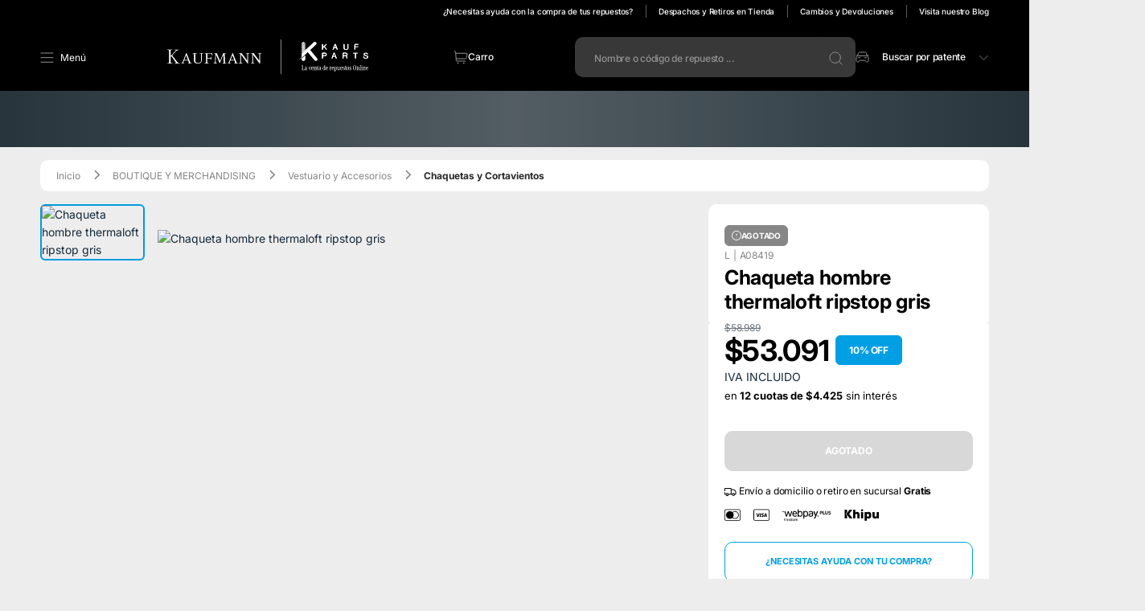

--- FILE ---
content_type: text/html; charset=utf-8
request_url: https://www.kaufparts.cl/p/A08419
body_size: 87038
content:
<!DOCTYPE html><html lang="es" dir="ltr" data-beasties-container><head>
  <meta charset="utf-8">
  <meta name="viewport" content="width=device-width, initial-scale=1">
  <link rel="icon" type="image/x-icon" href="favicon.ico?v=1">
  <meta name="apple-touch-fullscreen" content="yes">
  <meta name="apple-mobile-web-app-title" content="Kaufparts | Repuestos Kaufmann">
  <meta name="apple-mobile-web-app-status-bar-style" content="default">
  <meta name="viewport" content="width=device-width, initial-scale=1, maximum-scale=1">
  <meta name="google-site-verification" content="R2V9br8ga_6reOqdXcCk4Kch2Wzr1fdyxZjXCU09IJI">
  <meta name="facebook-domain-verification" content="oclt5ntjfm8ec5q396fsnqbrrxxea8">
  <title>Chaqueta hombre thermaloft ripstop gris | L | Kaufmann Repuestos Online - Kaufparts</title>
  <base href="/">
  <meta name="robots" value="FOLLOW, INDEX" content="INDEX, FOLLOW">
  <link rel="preconnect" href="https://fonts.gstatic.com" crossorigin>
  <style>@font-face{font-family:'Roboto';font-style:italic;font-weight:400;font-stretch:100%;src:url(https://fonts.gstatic.com/s/roboto/v50/KFO5CnqEu92Fr1Mu53ZEC9_Vu3r1gIhOszmkC3kaWzU.woff2) format('woff2');unicode-range:U+0460-052F, U+1C80-1C8A, U+20B4, U+2DE0-2DFF, U+A640-A69F, U+FE2E-FE2F;}@font-face{font-family:'Roboto';font-style:italic;font-weight:400;font-stretch:100%;src:url(https://fonts.gstatic.com/s/roboto/v50/KFO5CnqEu92Fr1Mu53ZEC9_Vu3r1gIhOszmkAnkaWzU.woff2) format('woff2');unicode-range:U+0301, U+0400-045F, U+0490-0491, U+04B0-04B1, U+2116;}@font-face{font-family:'Roboto';font-style:italic;font-weight:400;font-stretch:100%;src:url(https://fonts.gstatic.com/s/roboto/v50/KFO5CnqEu92Fr1Mu53ZEC9_Vu3r1gIhOszmkCnkaWzU.woff2) format('woff2');unicode-range:U+1F00-1FFF;}@font-face{font-family:'Roboto';font-style:italic;font-weight:400;font-stretch:100%;src:url(https://fonts.gstatic.com/s/roboto/v50/KFO5CnqEu92Fr1Mu53ZEC9_Vu3r1gIhOszmkBXkaWzU.woff2) format('woff2');unicode-range:U+0370-0377, U+037A-037F, U+0384-038A, U+038C, U+038E-03A1, U+03A3-03FF;}@font-face{font-family:'Roboto';font-style:italic;font-weight:400;font-stretch:100%;src:url(https://fonts.gstatic.com/s/roboto/v50/KFO5CnqEu92Fr1Mu53ZEC9_Vu3r1gIhOszmkenkaWzU.woff2) format('woff2');unicode-range:U+0302-0303, U+0305, U+0307-0308, U+0310, U+0312, U+0315, U+031A, U+0326-0327, U+032C, U+032F-0330, U+0332-0333, U+0338, U+033A, U+0346, U+034D, U+0391-03A1, U+03A3-03A9, U+03B1-03C9, U+03D1, U+03D5-03D6, U+03F0-03F1, U+03F4-03F5, U+2016-2017, U+2034-2038, U+203C, U+2040, U+2043, U+2047, U+2050, U+2057, U+205F, U+2070-2071, U+2074-208E, U+2090-209C, U+20D0-20DC, U+20E1, U+20E5-20EF, U+2100-2112, U+2114-2115, U+2117-2121, U+2123-214F, U+2190, U+2192, U+2194-21AE, U+21B0-21E5, U+21F1-21F2, U+21F4-2211, U+2213-2214, U+2216-22FF, U+2308-230B, U+2310, U+2319, U+231C-2321, U+2336-237A, U+237C, U+2395, U+239B-23B7, U+23D0, U+23DC-23E1, U+2474-2475, U+25AF, U+25B3, U+25B7, U+25BD, U+25C1, U+25CA, U+25CC, U+25FB, U+266D-266F, U+27C0-27FF, U+2900-2AFF, U+2B0E-2B11, U+2B30-2B4C, U+2BFE, U+3030, U+FF5B, U+FF5D, U+1D400-1D7FF, U+1EE00-1EEFF;}@font-face{font-family:'Roboto';font-style:italic;font-weight:400;font-stretch:100%;src:url(https://fonts.gstatic.com/s/roboto/v50/KFO5CnqEu92Fr1Mu53ZEC9_Vu3r1gIhOszmkaHkaWzU.woff2) format('woff2');unicode-range:U+0001-000C, U+000E-001F, U+007F-009F, U+20DD-20E0, U+20E2-20E4, U+2150-218F, U+2190, U+2192, U+2194-2199, U+21AF, U+21E6-21F0, U+21F3, U+2218-2219, U+2299, U+22C4-22C6, U+2300-243F, U+2440-244A, U+2460-24FF, U+25A0-27BF, U+2800-28FF, U+2921-2922, U+2981, U+29BF, U+29EB, U+2B00-2BFF, U+4DC0-4DFF, U+FFF9-FFFB, U+10140-1018E, U+10190-1019C, U+101A0, U+101D0-101FD, U+102E0-102FB, U+10E60-10E7E, U+1D2C0-1D2D3, U+1D2E0-1D37F, U+1F000-1F0FF, U+1F100-1F1AD, U+1F1E6-1F1FF, U+1F30D-1F30F, U+1F315, U+1F31C, U+1F31E, U+1F320-1F32C, U+1F336, U+1F378, U+1F37D, U+1F382, U+1F393-1F39F, U+1F3A7-1F3A8, U+1F3AC-1F3AF, U+1F3C2, U+1F3C4-1F3C6, U+1F3CA-1F3CE, U+1F3D4-1F3E0, U+1F3ED, U+1F3F1-1F3F3, U+1F3F5-1F3F7, U+1F408, U+1F415, U+1F41F, U+1F426, U+1F43F, U+1F441-1F442, U+1F444, U+1F446-1F449, U+1F44C-1F44E, U+1F453, U+1F46A, U+1F47D, U+1F4A3, U+1F4B0, U+1F4B3, U+1F4B9, U+1F4BB, U+1F4BF, U+1F4C8-1F4CB, U+1F4D6, U+1F4DA, U+1F4DF, U+1F4E3-1F4E6, U+1F4EA-1F4ED, U+1F4F7, U+1F4F9-1F4FB, U+1F4FD-1F4FE, U+1F503, U+1F507-1F50B, U+1F50D, U+1F512-1F513, U+1F53E-1F54A, U+1F54F-1F5FA, U+1F610, U+1F650-1F67F, U+1F687, U+1F68D, U+1F691, U+1F694, U+1F698, U+1F6AD, U+1F6B2, U+1F6B9-1F6BA, U+1F6BC, U+1F6C6-1F6CF, U+1F6D3-1F6D7, U+1F6E0-1F6EA, U+1F6F0-1F6F3, U+1F6F7-1F6FC, U+1F700-1F7FF, U+1F800-1F80B, U+1F810-1F847, U+1F850-1F859, U+1F860-1F887, U+1F890-1F8AD, U+1F8B0-1F8BB, U+1F8C0-1F8C1, U+1F900-1F90B, U+1F93B, U+1F946, U+1F984, U+1F996, U+1F9E9, U+1FA00-1FA6F, U+1FA70-1FA7C, U+1FA80-1FA89, U+1FA8F-1FAC6, U+1FACE-1FADC, U+1FADF-1FAE9, U+1FAF0-1FAF8, U+1FB00-1FBFF;}@font-face{font-family:'Roboto';font-style:italic;font-weight:400;font-stretch:100%;src:url(https://fonts.gstatic.com/s/roboto/v50/KFO5CnqEu92Fr1Mu53ZEC9_Vu3r1gIhOszmkCXkaWzU.woff2) format('woff2');unicode-range:U+0102-0103, U+0110-0111, U+0128-0129, U+0168-0169, U+01A0-01A1, U+01AF-01B0, U+0300-0301, U+0303-0304, U+0308-0309, U+0323, U+0329, U+1EA0-1EF9, U+20AB;}@font-face{font-family:'Roboto';font-style:italic;font-weight:400;font-stretch:100%;src:url(https://fonts.gstatic.com/s/roboto/v50/KFO5CnqEu92Fr1Mu53ZEC9_Vu3r1gIhOszmkCHkaWzU.woff2) format('woff2');unicode-range:U+0100-02BA, U+02BD-02C5, U+02C7-02CC, U+02CE-02D7, U+02DD-02FF, U+0304, U+0308, U+0329, U+1D00-1DBF, U+1E00-1E9F, U+1EF2-1EFF, U+2020, U+20A0-20AB, U+20AD-20C0, U+2113, U+2C60-2C7F, U+A720-A7FF;}@font-face{font-family:'Roboto';font-style:italic;font-weight:400;font-stretch:100%;src:url(https://fonts.gstatic.com/s/roboto/v50/KFO5CnqEu92Fr1Mu53ZEC9_Vu3r1gIhOszmkBnka.woff2) format('woff2');unicode-range:U+0000-00FF, U+0131, U+0152-0153, U+02BB-02BC, U+02C6, U+02DA, U+02DC, U+0304, U+0308, U+0329, U+2000-206F, U+20AC, U+2122, U+2191, U+2193, U+2212, U+2215, U+FEFF, U+FFFD;}@font-face{font-family:'Roboto';font-style:italic;font-weight:500;font-stretch:100%;src:url(https://fonts.gstatic.com/s/roboto/v50/KFO5CnqEu92Fr1Mu53ZEC9_Vu3r1gIhOszmkC3kaWzU.woff2) format('woff2');unicode-range:U+0460-052F, U+1C80-1C8A, U+20B4, U+2DE0-2DFF, U+A640-A69F, U+FE2E-FE2F;}@font-face{font-family:'Roboto';font-style:italic;font-weight:500;font-stretch:100%;src:url(https://fonts.gstatic.com/s/roboto/v50/KFO5CnqEu92Fr1Mu53ZEC9_Vu3r1gIhOszmkAnkaWzU.woff2) format('woff2');unicode-range:U+0301, U+0400-045F, U+0490-0491, U+04B0-04B1, U+2116;}@font-face{font-family:'Roboto';font-style:italic;font-weight:500;font-stretch:100%;src:url(https://fonts.gstatic.com/s/roboto/v50/KFO5CnqEu92Fr1Mu53ZEC9_Vu3r1gIhOszmkCnkaWzU.woff2) format('woff2');unicode-range:U+1F00-1FFF;}@font-face{font-family:'Roboto';font-style:italic;font-weight:500;font-stretch:100%;src:url(https://fonts.gstatic.com/s/roboto/v50/KFO5CnqEu92Fr1Mu53ZEC9_Vu3r1gIhOszmkBXkaWzU.woff2) format('woff2');unicode-range:U+0370-0377, U+037A-037F, U+0384-038A, U+038C, U+038E-03A1, U+03A3-03FF;}@font-face{font-family:'Roboto';font-style:italic;font-weight:500;font-stretch:100%;src:url(https://fonts.gstatic.com/s/roboto/v50/KFO5CnqEu92Fr1Mu53ZEC9_Vu3r1gIhOszmkenkaWzU.woff2) format('woff2');unicode-range:U+0302-0303, U+0305, U+0307-0308, U+0310, U+0312, U+0315, U+031A, U+0326-0327, U+032C, U+032F-0330, U+0332-0333, U+0338, U+033A, U+0346, U+034D, U+0391-03A1, U+03A3-03A9, U+03B1-03C9, U+03D1, U+03D5-03D6, U+03F0-03F1, U+03F4-03F5, U+2016-2017, U+2034-2038, U+203C, U+2040, U+2043, U+2047, U+2050, U+2057, U+205F, U+2070-2071, U+2074-208E, U+2090-209C, U+20D0-20DC, U+20E1, U+20E5-20EF, U+2100-2112, U+2114-2115, U+2117-2121, U+2123-214F, U+2190, U+2192, U+2194-21AE, U+21B0-21E5, U+21F1-21F2, U+21F4-2211, U+2213-2214, U+2216-22FF, U+2308-230B, U+2310, U+2319, U+231C-2321, U+2336-237A, U+237C, U+2395, U+239B-23B7, U+23D0, U+23DC-23E1, U+2474-2475, U+25AF, U+25B3, U+25B7, U+25BD, U+25C1, U+25CA, U+25CC, U+25FB, U+266D-266F, U+27C0-27FF, U+2900-2AFF, U+2B0E-2B11, U+2B30-2B4C, U+2BFE, U+3030, U+FF5B, U+FF5D, U+1D400-1D7FF, U+1EE00-1EEFF;}@font-face{font-family:'Roboto';font-style:italic;font-weight:500;font-stretch:100%;src:url(https://fonts.gstatic.com/s/roboto/v50/KFO5CnqEu92Fr1Mu53ZEC9_Vu3r1gIhOszmkaHkaWzU.woff2) format('woff2');unicode-range:U+0001-000C, U+000E-001F, U+007F-009F, U+20DD-20E0, U+20E2-20E4, U+2150-218F, U+2190, U+2192, U+2194-2199, U+21AF, U+21E6-21F0, U+21F3, U+2218-2219, U+2299, U+22C4-22C6, U+2300-243F, U+2440-244A, U+2460-24FF, U+25A0-27BF, U+2800-28FF, U+2921-2922, U+2981, U+29BF, U+29EB, U+2B00-2BFF, U+4DC0-4DFF, U+FFF9-FFFB, U+10140-1018E, U+10190-1019C, U+101A0, U+101D0-101FD, U+102E0-102FB, U+10E60-10E7E, U+1D2C0-1D2D3, U+1D2E0-1D37F, U+1F000-1F0FF, U+1F100-1F1AD, U+1F1E6-1F1FF, U+1F30D-1F30F, U+1F315, U+1F31C, U+1F31E, U+1F320-1F32C, U+1F336, U+1F378, U+1F37D, U+1F382, U+1F393-1F39F, U+1F3A7-1F3A8, U+1F3AC-1F3AF, U+1F3C2, U+1F3C4-1F3C6, U+1F3CA-1F3CE, U+1F3D4-1F3E0, U+1F3ED, U+1F3F1-1F3F3, U+1F3F5-1F3F7, U+1F408, U+1F415, U+1F41F, U+1F426, U+1F43F, U+1F441-1F442, U+1F444, U+1F446-1F449, U+1F44C-1F44E, U+1F453, U+1F46A, U+1F47D, U+1F4A3, U+1F4B0, U+1F4B3, U+1F4B9, U+1F4BB, U+1F4BF, U+1F4C8-1F4CB, U+1F4D6, U+1F4DA, U+1F4DF, U+1F4E3-1F4E6, U+1F4EA-1F4ED, U+1F4F7, U+1F4F9-1F4FB, U+1F4FD-1F4FE, U+1F503, U+1F507-1F50B, U+1F50D, U+1F512-1F513, U+1F53E-1F54A, U+1F54F-1F5FA, U+1F610, U+1F650-1F67F, U+1F687, U+1F68D, U+1F691, U+1F694, U+1F698, U+1F6AD, U+1F6B2, U+1F6B9-1F6BA, U+1F6BC, U+1F6C6-1F6CF, U+1F6D3-1F6D7, U+1F6E0-1F6EA, U+1F6F0-1F6F3, U+1F6F7-1F6FC, U+1F700-1F7FF, U+1F800-1F80B, U+1F810-1F847, U+1F850-1F859, U+1F860-1F887, U+1F890-1F8AD, U+1F8B0-1F8BB, U+1F8C0-1F8C1, U+1F900-1F90B, U+1F93B, U+1F946, U+1F984, U+1F996, U+1F9E9, U+1FA00-1FA6F, U+1FA70-1FA7C, U+1FA80-1FA89, U+1FA8F-1FAC6, U+1FACE-1FADC, U+1FADF-1FAE9, U+1FAF0-1FAF8, U+1FB00-1FBFF;}@font-face{font-family:'Roboto';font-style:italic;font-weight:500;font-stretch:100%;src:url(https://fonts.gstatic.com/s/roboto/v50/KFO5CnqEu92Fr1Mu53ZEC9_Vu3r1gIhOszmkCXkaWzU.woff2) format('woff2');unicode-range:U+0102-0103, U+0110-0111, U+0128-0129, U+0168-0169, U+01A0-01A1, U+01AF-01B0, U+0300-0301, U+0303-0304, U+0308-0309, U+0323, U+0329, U+1EA0-1EF9, U+20AB;}@font-face{font-family:'Roboto';font-style:italic;font-weight:500;font-stretch:100%;src:url(https://fonts.gstatic.com/s/roboto/v50/KFO5CnqEu92Fr1Mu53ZEC9_Vu3r1gIhOszmkCHkaWzU.woff2) format('woff2');unicode-range:U+0100-02BA, U+02BD-02C5, U+02C7-02CC, U+02CE-02D7, U+02DD-02FF, U+0304, U+0308, U+0329, U+1D00-1DBF, U+1E00-1E9F, U+1EF2-1EFF, U+2020, U+20A0-20AB, U+20AD-20C0, U+2113, U+2C60-2C7F, U+A720-A7FF;}@font-face{font-family:'Roboto';font-style:italic;font-weight:500;font-stretch:100%;src:url(https://fonts.gstatic.com/s/roboto/v50/KFO5CnqEu92Fr1Mu53ZEC9_Vu3r1gIhOszmkBnka.woff2) format('woff2');unicode-range:U+0000-00FF, U+0131, U+0152-0153, U+02BB-02BC, U+02C6, U+02DA, U+02DC, U+0304, U+0308, U+0329, U+2000-206F, U+20AC, U+2122, U+2191, U+2193, U+2212, U+2215, U+FEFF, U+FFFD;}@font-face{font-family:'Roboto';font-style:italic;font-weight:700;font-stretch:100%;src:url(https://fonts.gstatic.com/s/roboto/v50/KFO5CnqEu92Fr1Mu53ZEC9_Vu3r1gIhOszmkC3kaWzU.woff2) format('woff2');unicode-range:U+0460-052F, U+1C80-1C8A, U+20B4, U+2DE0-2DFF, U+A640-A69F, U+FE2E-FE2F;}@font-face{font-family:'Roboto';font-style:italic;font-weight:700;font-stretch:100%;src:url(https://fonts.gstatic.com/s/roboto/v50/KFO5CnqEu92Fr1Mu53ZEC9_Vu3r1gIhOszmkAnkaWzU.woff2) format('woff2');unicode-range:U+0301, U+0400-045F, U+0490-0491, U+04B0-04B1, U+2116;}@font-face{font-family:'Roboto';font-style:italic;font-weight:700;font-stretch:100%;src:url(https://fonts.gstatic.com/s/roboto/v50/KFO5CnqEu92Fr1Mu53ZEC9_Vu3r1gIhOszmkCnkaWzU.woff2) format('woff2');unicode-range:U+1F00-1FFF;}@font-face{font-family:'Roboto';font-style:italic;font-weight:700;font-stretch:100%;src:url(https://fonts.gstatic.com/s/roboto/v50/KFO5CnqEu92Fr1Mu53ZEC9_Vu3r1gIhOszmkBXkaWzU.woff2) format('woff2');unicode-range:U+0370-0377, U+037A-037F, U+0384-038A, U+038C, U+038E-03A1, U+03A3-03FF;}@font-face{font-family:'Roboto';font-style:italic;font-weight:700;font-stretch:100%;src:url(https://fonts.gstatic.com/s/roboto/v50/KFO5CnqEu92Fr1Mu53ZEC9_Vu3r1gIhOszmkenkaWzU.woff2) format('woff2');unicode-range:U+0302-0303, U+0305, U+0307-0308, U+0310, U+0312, U+0315, U+031A, U+0326-0327, U+032C, U+032F-0330, U+0332-0333, U+0338, U+033A, U+0346, U+034D, U+0391-03A1, U+03A3-03A9, U+03B1-03C9, U+03D1, U+03D5-03D6, U+03F0-03F1, U+03F4-03F5, U+2016-2017, U+2034-2038, U+203C, U+2040, U+2043, U+2047, U+2050, U+2057, U+205F, U+2070-2071, U+2074-208E, U+2090-209C, U+20D0-20DC, U+20E1, U+20E5-20EF, U+2100-2112, U+2114-2115, U+2117-2121, U+2123-214F, U+2190, U+2192, U+2194-21AE, U+21B0-21E5, U+21F1-21F2, U+21F4-2211, U+2213-2214, U+2216-22FF, U+2308-230B, U+2310, U+2319, U+231C-2321, U+2336-237A, U+237C, U+2395, U+239B-23B7, U+23D0, U+23DC-23E1, U+2474-2475, U+25AF, U+25B3, U+25B7, U+25BD, U+25C1, U+25CA, U+25CC, U+25FB, U+266D-266F, U+27C0-27FF, U+2900-2AFF, U+2B0E-2B11, U+2B30-2B4C, U+2BFE, U+3030, U+FF5B, U+FF5D, U+1D400-1D7FF, U+1EE00-1EEFF;}@font-face{font-family:'Roboto';font-style:italic;font-weight:700;font-stretch:100%;src:url(https://fonts.gstatic.com/s/roboto/v50/KFO5CnqEu92Fr1Mu53ZEC9_Vu3r1gIhOszmkaHkaWzU.woff2) format('woff2');unicode-range:U+0001-000C, U+000E-001F, U+007F-009F, U+20DD-20E0, U+20E2-20E4, U+2150-218F, U+2190, U+2192, U+2194-2199, U+21AF, U+21E6-21F0, U+21F3, U+2218-2219, U+2299, U+22C4-22C6, U+2300-243F, U+2440-244A, U+2460-24FF, U+25A0-27BF, U+2800-28FF, U+2921-2922, U+2981, U+29BF, U+29EB, U+2B00-2BFF, U+4DC0-4DFF, U+FFF9-FFFB, U+10140-1018E, U+10190-1019C, U+101A0, U+101D0-101FD, U+102E0-102FB, U+10E60-10E7E, U+1D2C0-1D2D3, U+1D2E0-1D37F, U+1F000-1F0FF, U+1F100-1F1AD, U+1F1E6-1F1FF, U+1F30D-1F30F, U+1F315, U+1F31C, U+1F31E, U+1F320-1F32C, U+1F336, U+1F378, U+1F37D, U+1F382, U+1F393-1F39F, U+1F3A7-1F3A8, U+1F3AC-1F3AF, U+1F3C2, U+1F3C4-1F3C6, U+1F3CA-1F3CE, U+1F3D4-1F3E0, U+1F3ED, U+1F3F1-1F3F3, U+1F3F5-1F3F7, U+1F408, U+1F415, U+1F41F, U+1F426, U+1F43F, U+1F441-1F442, U+1F444, U+1F446-1F449, U+1F44C-1F44E, U+1F453, U+1F46A, U+1F47D, U+1F4A3, U+1F4B0, U+1F4B3, U+1F4B9, U+1F4BB, U+1F4BF, U+1F4C8-1F4CB, U+1F4D6, U+1F4DA, U+1F4DF, U+1F4E3-1F4E6, U+1F4EA-1F4ED, U+1F4F7, U+1F4F9-1F4FB, U+1F4FD-1F4FE, U+1F503, U+1F507-1F50B, U+1F50D, U+1F512-1F513, U+1F53E-1F54A, U+1F54F-1F5FA, U+1F610, U+1F650-1F67F, U+1F687, U+1F68D, U+1F691, U+1F694, U+1F698, U+1F6AD, U+1F6B2, U+1F6B9-1F6BA, U+1F6BC, U+1F6C6-1F6CF, U+1F6D3-1F6D7, U+1F6E0-1F6EA, U+1F6F0-1F6F3, U+1F6F7-1F6FC, U+1F700-1F7FF, U+1F800-1F80B, U+1F810-1F847, U+1F850-1F859, U+1F860-1F887, U+1F890-1F8AD, U+1F8B0-1F8BB, U+1F8C0-1F8C1, U+1F900-1F90B, U+1F93B, U+1F946, U+1F984, U+1F996, U+1F9E9, U+1FA00-1FA6F, U+1FA70-1FA7C, U+1FA80-1FA89, U+1FA8F-1FAC6, U+1FACE-1FADC, U+1FADF-1FAE9, U+1FAF0-1FAF8, U+1FB00-1FBFF;}@font-face{font-family:'Roboto';font-style:italic;font-weight:700;font-stretch:100%;src:url(https://fonts.gstatic.com/s/roboto/v50/KFO5CnqEu92Fr1Mu53ZEC9_Vu3r1gIhOszmkCXkaWzU.woff2) format('woff2');unicode-range:U+0102-0103, U+0110-0111, U+0128-0129, U+0168-0169, U+01A0-01A1, U+01AF-01B0, U+0300-0301, U+0303-0304, U+0308-0309, U+0323, U+0329, U+1EA0-1EF9, U+20AB;}@font-face{font-family:'Roboto';font-style:italic;font-weight:700;font-stretch:100%;src:url(https://fonts.gstatic.com/s/roboto/v50/KFO5CnqEu92Fr1Mu53ZEC9_Vu3r1gIhOszmkCHkaWzU.woff2) format('woff2');unicode-range:U+0100-02BA, U+02BD-02C5, U+02C7-02CC, U+02CE-02D7, U+02DD-02FF, U+0304, U+0308, U+0329, U+1D00-1DBF, U+1E00-1E9F, U+1EF2-1EFF, U+2020, U+20A0-20AB, U+20AD-20C0, U+2113, U+2C60-2C7F, U+A720-A7FF;}@font-face{font-family:'Roboto';font-style:italic;font-weight:700;font-stretch:100%;src:url(https://fonts.gstatic.com/s/roboto/v50/KFO5CnqEu92Fr1Mu53ZEC9_Vu3r1gIhOszmkBnka.woff2) format('woff2');unicode-range:U+0000-00FF, U+0131, U+0152-0153, U+02BB-02BC, U+02C6, U+02DA, U+02DC, U+0304, U+0308, U+0329, U+2000-206F, U+20AC, U+2122, U+2191, U+2193, U+2212, U+2215, U+FEFF, U+FFFD;}@font-face{font-family:'Roboto';font-style:normal;font-weight:400;font-stretch:100%;src:url(https://fonts.gstatic.com/s/roboto/v50/KFO7CnqEu92Fr1ME7kSn66aGLdTylUAMa3GUBGEe.woff2) format('woff2');unicode-range:U+0460-052F, U+1C80-1C8A, U+20B4, U+2DE0-2DFF, U+A640-A69F, U+FE2E-FE2F;}@font-face{font-family:'Roboto';font-style:normal;font-weight:400;font-stretch:100%;src:url(https://fonts.gstatic.com/s/roboto/v50/KFO7CnqEu92Fr1ME7kSn66aGLdTylUAMa3iUBGEe.woff2) format('woff2');unicode-range:U+0301, U+0400-045F, U+0490-0491, U+04B0-04B1, U+2116;}@font-face{font-family:'Roboto';font-style:normal;font-weight:400;font-stretch:100%;src:url(https://fonts.gstatic.com/s/roboto/v50/KFO7CnqEu92Fr1ME7kSn66aGLdTylUAMa3CUBGEe.woff2) format('woff2');unicode-range:U+1F00-1FFF;}@font-face{font-family:'Roboto';font-style:normal;font-weight:400;font-stretch:100%;src:url(https://fonts.gstatic.com/s/roboto/v50/KFO7CnqEu92Fr1ME7kSn66aGLdTylUAMa3-UBGEe.woff2) format('woff2');unicode-range:U+0370-0377, U+037A-037F, U+0384-038A, U+038C, U+038E-03A1, U+03A3-03FF;}@font-face{font-family:'Roboto';font-style:normal;font-weight:400;font-stretch:100%;src:url(https://fonts.gstatic.com/s/roboto/v50/KFO7CnqEu92Fr1ME7kSn66aGLdTylUAMawCUBGEe.woff2) format('woff2');unicode-range:U+0302-0303, U+0305, U+0307-0308, U+0310, U+0312, U+0315, U+031A, U+0326-0327, U+032C, U+032F-0330, U+0332-0333, U+0338, U+033A, U+0346, U+034D, U+0391-03A1, U+03A3-03A9, U+03B1-03C9, U+03D1, U+03D5-03D6, U+03F0-03F1, U+03F4-03F5, U+2016-2017, U+2034-2038, U+203C, U+2040, U+2043, U+2047, U+2050, U+2057, U+205F, U+2070-2071, U+2074-208E, U+2090-209C, U+20D0-20DC, U+20E1, U+20E5-20EF, U+2100-2112, U+2114-2115, U+2117-2121, U+2123-214F, U+2190, U+2192, U+2194-21AE, U+21B0-21E5, U+21F1-21F2, U+21F4-2211, U+2213-2214, U+2216-22FF, U+2308-230B, U+2310, U+2319, U+231C-2321, U+2336-237A, U+237C, U+2395, U+239B-23B7, U+23D0, U+23DC-23E1, U+2474-2475, U+25AF, U+25B3, U+25B7, U+25BD, U+25C1, U+25CA, U+25CC, U+25FB, U+266D-266F, U+27C0-27FF, U+2900-2AFF, U+2B0E-2B11, U+2B30-2B4C, U+2BFE, U+3030, U+FF5B, U+FF5D, U+1D400-1D7FF, U+1EE00-1EEFF;}@font-face{font-family:'Roboto';font-style:normal;font-weight:400;font-stretch:100%;src:url(https://fonts.gstatic.com/s/roboto/v50/KFO7CnqEu92Fr1ME7kSn66aGLdTylUAMaxKUBGEe.woff2) format('woff2');unicode-range:U+0001-000C, U+000E-001F, U+007F-009F, U+20DD-20E0, U+20E2-20E4, U+2150-218F, U+2190, U+2192, U+2194-2199, U+21AF, U+21E6-21F0, U+21F3, U+2218-2219, U+2299, U+22C4-22C6, U+2300-243F, U+2440-244A, U+2460-24FF, U+25A0-27BF, U+2800-28FF, U+2921-2922, U+2981, U+29BF, U+29EB, U+2B00-2BFF, U+4DC0-4DFF, U+FFF9-FFFB, U+10140-1018E, U+10190-1019C, U+101A0, U+101D0-101FD, U+102E0-102FB, U+10E60-10E7E, U+1D2C0-1D2D3, U+1D2E0-1D37F, U+1F000-1F0FF, U+1F100-1F1AD, U+1F1E6-1F1FF, U+1F30D-1F30F, U+1F315, U+1F31C, U+1F31E, U+1F320-1F32C, U+1F336, U+1F378, U+1F37D, U+1F382, U+1F393-1F39F, U+1F3A7-1F3A8, U+1F3AC-1F3AF, U+1F3C2, U+1F3C4-1F3C6, U+1F3CA-1F3CE, U+1F3D4-1F3E0, U+1F3ED, U+1F3F1-1F3F3, U+1F3F5-1F3F7, U+1F408, U+1F415, U+1F41F, U+1F426, U+1F43F, U+1F441-1F442, U+1F444, U+1F446-1F449, U+1F44C-1F44E, U+1F453, U+1F46A, U+1F47D, U+1F4A3, U+1F4B0, U+1F4B3, U+1F4B9, U+1F4BB, U+1F4BF, U+1F4C8-1F4CB, U+1F4D6, U+1F4DA, U+1F4DF, U+1F4E3-1F4E6, U+1F4EA-1F4ED, U+1F4F7, U+1F4F9-1F4FB, U+1F4FD-1F4FE, U+1F503, U+1F507-1F50B, U+1F50D, U+1F512-1F513, U+1F53E-1F54A, U+1F54F-1F5FA, U+1F610, U+1F650-1F67F, U+1F687, U+1F68D, U+1F691, U+1F694, U+1F698, U+1F6AD, U+1F6B2, U+1F6B9-1F6BA, U+1F6BC, U+1F6C6-1F6CF, U+1F6D3-1F6D7, U+1F6E0-1F6EA, U+1F6F0-1F6F3, U+1F6F7-1F6FC, U+1F700-1F7FF, U+1F800-1F80B, U+1F810-1F847, U+1F850-1F859, U+1F860-1F887, U+1F890-1F8AD, U+1F8B0-1F8BB, U+1F8C0-1F8C1, U+1F900-1F90B, U+1F93B, U+1F946, U+1F984, U+1F996, U+1F9E9, U+1FA00-1FA6F, U+1FA70-1FA7C, U+1FA80-1FA89, U+1FA8F-1FAC6, U+1FACE-1FADC, U+1FADF-1FAE9, U+1FAF0-1FAF8, U+1FB00-1FBFF;}@font-face{font-family:'Roboto';font-style:normal;font-weight:400;font-stretch:100%;src:url(https://fonts.gstatic.com/s/roboto/v50/KFO7CnqEu92Fr1ME7kSn66aGLdTylUAMa3OUBGEe.woff2) format('woff2');unicode-range:U+0102-0103, U+0110-0111, U+0128-0129, U+0168-0169, U+01A0-01A1, U+01AF-01B0, U+0300-0301, U+0303-0304, U+0308-0309, U+0323, U+0329, U+1EA0-1EF9, U+20AB;}@font-face{font-family:'Roboto';font-style:normal;font-weight:400;font-stretch:100%;src:url(https://fonts.gstatic.com/s/roboto/v50/KFO7CnqEu92Fr1ME7kSn66aGLdTylUAMa3KUBGEe.woff2) format('woff2');unicode-range:U+0100-02BA, U+02BD-02C5, U+02C7-02CC, U+02CE-02D7, U+02DD-02FF, U+0304, U+0308, U+0329, U+1D00-1DBF, U+1E00-1E9F, U+1EF2-1EFF, U+2020, U+20A0-20AB, U+20AD-20C0, U+2113, U+2C60-2C7F, U+A720-A7FF;}@font-face{font-family:'Roboto';font-style:normal;font-weight:400;font-stretch:100%;src:url(https://fonts.gstatic.com/s/roboto/v50/KFO7CnqEu92Fr1ME7kSn66aGLdTylUAMa3yUBA.woff2) format('woff2');unicode-range:U+0000-00FF, U+0131, U+0152-0153, U+02BB-02BC, U+02C6, U+02DA, U+02DC, U+0304, U+0308, U+0329, U+2000-206F, U+20AC, U+2122, U+2191, U+2193, U+2212, U+2215, U+FEFF, U+FFFD;}@font-face{font-family:'Roboto';font-style:normal;font-weight:500;font-stretch:100%;src:url(https://fonts.gstatic.com/s/roboto/v50/KFO7CnqEu92Fr1ME7kSn66aGLdTylUAMa3GUBGEe.woff2) format('woff2');unicode-range:U+0460-052F, U+1C80-1C8A, U+20B4, U+2DE0-2DFF, U+A640-A69F, U+FE2E-FE2F;}@font-face{font-family:'Roboto';font-style:normal;font-weight:500;font-stretch:100%;src:url(https://fonts.gstatic.com/s/roboto/v50/KFO7CnqEu92Fr1ME7kSn66aGLdTylUAMa3iUBGEe.woff2) format('woff2');unicode-range:U+0301, U+0400-045F, U+0490-0491, U+04B0-04B1, U+2116;}@font-face{font-family:'Roboto';font-style:normal;font-weight:500;font-stretch:100%;src:url(https://fonts.gstatic.com/s/roboto/v50/KFO7CnqEu92Fr1ME7kSn66aGLdTylUAMa3CUBGEe.woff2) format('woff2');unicode-range:U+1F00-1FFF;}@font-face{font-family:'Roboto';font-style:normal;font-weight:500;font-stretch:100%;src:url(https://fonts.gstatic.com/s/roboto/v50/KFO7CnqEu92Fr1ME7kSn66aGLdTylUAMa3-UBGEe.woff2) format('woff2');unicode-range:U+0370-0377, U+037A-037F, U+0384-038A, U+038C, U+038E-03A1, U+03A3-03FF;}@font-face{font-family:'Roboto';font-style:normal;font-weight:500;font-stretch:100%;src:url(https://fonts.gstatic.com/s/roboto/v50/KFO7CnqEu92Fr1ME7kSn66aGLdTylUAMawCUBGEe.woff2) format('woff2');unicode-range:U+0302-0303, U+0305, U+0307-0308, U+0310, U+0312, U+0315, U+031A, U+0326-0327, U+032C, U+032F-0330, U+0332-0333, U+0338, U+033A, U+0346, U+034D, U+0391-03A1, U+03A3-03A9, U+03B1-03C9, U+03D1, U+03D5-03D6, U+03F0-03F1, U+03F4-03F5, U+2016-2017, U+2034-2038, U+203C, U+2040, U+2043, U+2047, U+2050, U+2057, U+205F, U+2070-2071, U+2074-208E, U+2090-209C, U+20D0-20DC, U+20E1, U+20E5-20EF, U+2100-2112, U+2114-2115, U+2117-2121, U+2123-214F, U+2190, U+2192, U+2194-21AE, U+21B0-21E5, U+21F1-21F2, U+21F4-2211, U+2213-2214, U+2216-22FF, U+2308-230B, U+2310, U+2319, U+231C-2321, U+2336-237A, U+237C, U+2395, U+239B-23B7, U+23D0, U+23DC-23E1, U+2474-2475, U+25AF, U+25B3, U+25B7, U+25BD, U+25C1, U+25CA, U+25CC, U+25FB, U+266D-266F, U+27C0-27FF, U+2900-2AFF, U+2B0E-2B11, U+2B30-2B4C, U+2BFE, U+3030, U+FF5B, U+FF5D, U+1D400-1D7FF, U+1EE00-1EEFF;}@font-face{font-family:'Roboto';font-style:normal;font-weight:500;font-stretch:100%;src:url(https://fonts.gstatic.com/s/roboto/v50/KFO7CnqEu92Fr1ME7kSn66aGLdTylUAMaxKUBGEe.woff2) format('woff2');unicode-range:U+0001-000C, U+000E-001F, U+007F-009F, U+20DD-20E0, U+20E2-20E4, U+2150-218F, U+2190, U+2192, U+2194-2199, U+21AF, U+21E6-21F0, U+21F3, U+2218-2219, U+2299, U+22C4-22C6, U+2300-243F, U+2440-244A, U+2460-24FF, U+25A0-27BF, U+2800-28FF, U+2921-2922, U+2981, U+29BF, U+29EB, U+2B00-2BFF, U+4DC0-4DFF, U+FFF9-FFFB, U+10140-1018E, U+10190-1019C, U+101A0, U+101D0-101FD, U+102E0-102FB, U+10E60-10E7E, U+1D2C0-1D2D3, U+1D2E0-1D37F, U+1F000-1F0FF, U+1F100-1F1AD, U+1F1E6-1F1FF, U+1F30D-1F30F, U+1F315, U+1F31C, U+1F31E, U+1F320-1F32C, U+1F336, U+1F378, U+1F37D, U+1F382, U+1F393-1F39F, U+1F3A7-1F3A8, U+1F3AC-1F3AF, U+1F3C2, U+1F3C4-1F3C6, U+1F3CA-1F3CE, U+1F3D4-1F3E0, U+1F3ED, U+1F3F1-1F3F3, U+1F3F5-1F3F7, U+1F408, U+1F415, U+1F41F, U+1F426, U+1F43F, U+1F441-1F442, U+1F444, U+1F446-1F449, U+1F44C-1F44E, U+1F453, U+1F46A, U+1F47D, U+1F4A3, U+1F4B0, U+1F4B3, U+1F4B9, U+1F4BB, U+1F4BF, U+1F4C8-1F4CB, U+1F4D6, U+1F4DA, U+1F4DF, U+1F4E3-1F4E6, U+1F4EA-1F4ED, U+1F4F7, U+1F4F9-1F4FB, U+1F4FD-1F4FE, U+1F503, U+1F507-1F50B, U+1F50D, U+1F512-1F513, U+1F53E-1F54A, U+1F54F-1F5FA, U+1F610, U+1F650-1F67F, U+1F687, U+1F68D, U+1F691, U+1F694, U+1F698, U+1F6AD, U+1F6B2, U+1F6B9-1F6BA, U+1F6BC, U+1F6C6-1F6CF, U+1F6D3-1F6D7, U+1F6E0-1F6EA, U+1F6F0-1F6F3, U+1F6F7-1F6FC, U+1F700-1F7FF, U+1F800-1F80B, U+1F810-1F847, U+1F850-1F859, U+1F860-1F887, U+1F890-1F8AD, U+1F8B0-1F8BB, U+1F8C0-1F8C1, U+1F900-1F90B, U+1F93B, U+1F946, U+1F984, U+1F996, U+1F9E9, U+1FA00-1FA6F, U+1FA70-1FA7C, U+1FA80-1FA89, U+1FA8F-1FAC6, U+1FACE-1FADC, U+1FADF-1FAE9, U+1FAF0-1FAF8, U+1FB00-1FBFF;}@font-face{font-family:'Roboto';font-style:normal;font-weight:500;font-stretch:100%;src:url(https://fonts.gstatic.com/s/roboto/v50/KFO7CnqEu92Fr1ME7kSn66aGLdTylUAMa3OUBGEe.woff2) format('woff2');unicode-range:U+0102-0103, U+0110-0111, U+0128-0129, U+0168-0169, U+01A0-01A1, U+01AF-01B0, U+0300-0301, U+0303-0304, U+0308-0309, U+0323, U+0329, U+1EA0-1EF9, U+20AB;}@font-face{font-family:'Roboto';font-style:normal;font-weight:500;font-stretch:100%;src:url(https://fonts.gstatic.com/s/roboto/v50/KFO7CnqEu92Fr1ME7kSn66aGLdTylUAMa3KUBGEe.woff2) format('woff2');unicode-range:U+0100-02BA, U+02BD-02C5, U+02C7-02CC, U+02CE-02D7, U+02DD-02FF, U+0304, U+0308, U+0329, U+1D00-1DBF, U+1E00-1E9F, U+1EF2-1EFF, U+2020, U+20A0-20AB, U+20AD-20C0, U+2113, U+2C60-2C7F, U+A720-A7FF;}@font-face{font-family:'Roboto';font-style:normal;font-weight:500;font-stretch:100%;src:url(https://fonts.gstatic.com/s/roboto/v50/KFO7CnqEu92Fr1ME7kSn66aGLdTylUAMa3yUBA.woff2) format('woff2');unicode-range:U+0000-00FF, U+0131, U+0152-0153, U+02BB-02BC, U+02C6, U+02DA, U+02DC, U+0304, U+0308, U+0329, U+2000-206F, U+20AC, U+2122, U+2191, U+2193, U+2212, U+2215, U+FEFF, U+FFFD;}@font-face{font-family:'Roboto';font-style:normal;font-weight:700;font-stretch:100%;src:url(https://fonts.gstatic.com/s/roboto/v50/KFO7CnqEu92Fr1ME7kSn66aGLdTylUAMa3GUBGEe.woff2) format('woff2');unicode-range:U+0460-052F, U+1C80-1C8A, U+20B4, U+2DE0-2DFF, U+A640-A69F, U+FE2E-FE2F;}@font-face{font-family:'Roboto';font-style:normal;font-weight:700;font-stretch:100%;src:url(https://fonts.gstatic.com/s/roboto/v50/KFO7CnqEu92Fr1ME7kSn66aGLdTylUAMa3iUBGEe.woff2) format('woff2');unicode-range:U+0301, U+0400-045F, U+0490-0491, U+04B0-04B1, U+2116;}@font-face{font-family:'Roboto';font-style:normal;font-weight:700;font-stretch:100%;src:url(https://fonts.gstatic.com/s/roboto/v50/KFO7CnqEu92Fr1ME7kSn66aGLdTylUAMa3CUBGEe.woff2) format('woff2');unicode-range:U+1F00-1FFF;}@font-face{font-family:'Roboto';font-style:normal;font-weight:700;font-stretch:100%;src:url(https://fonts.gstatic.com/s/roboto/v50/KFO7CnqEu92Fr1ME7kSn66aGLdTylUAMa3-UBGEe.woff2) format('woff2');unicode-range:U+0370-0377, U+037A-037F, U+0384-038A, U+038C, U+038E-03A1, U+03A3-03FF;}@font-face{font-family:'Roboto';font-style:normal;font-weight:700;font-stretch:100%;src:url(https://fonts.gstatic.com/s/roboto/v50/KFO7CnqEu92Fr1ME7kSn66aGLdTylUAMawCUBGEe.woff2) format('woff2');unicode-range:U+0302-0303, U+0305, U+0307-0308, U+0310, U+0312, U+0315, U+031A, U+0326-0327, U+032C, U+032F-0330, U+0332-0333, U+0338, U+033A, U+0346, U+034D, U+0391-03A1, U+03A3-03A9, U+03B1-03C9, U+03D1, U+03D5-03D6, U+03F0-03F1, U+03F4-03F5, U+2016-2017, U+2034-2038, U+203C, U+2040, U+2043, U+2047, U+2050, U+2057, U+205F, U+2070-2071, U+2074-208E, U+2090-209C, U+20D0-20DC, U+20E1, U+20E5-20EF, U+2100-2112, U+2114-2115, U+2117-2121, U+2123-214F, U+2190, U+2192, U+2194-21AE, U+21B0-21E5, U+21F1-21F2, U+21F4-2211, U+2213-2214, U+2216-22FF, U+2308-230B, U+2310, U+2319, U+231C-2321, U+2336-237A, U+237C, U+2395, U+239B-23B7, U+23D0, U+23DC-23E1, U+2474-2475, U+25AF, U+25B3, U+25B7, U+25BD, U+25C1, U+25CA, U+25CC, U+25FB, U+266D-266F, U+27C0-27FF, U+2900-2AFF, U+2B0E-2B11, U+2B30-2B4C, U+2BFE, U+3030, U+FF5B, U+FF5D, U+1D400-1D7FF, U+1EE00-1EEFF;}@font-face{font-family:'Roboto';font-style:normal;font-weight:700;font-stretch:100%;src:url(https://fonts.gstatic.com/s/roboto/v50/KFO7CnqEu92Fr1ME7kSn66aGLdTylUAMaxKUBGEe.woff2) format('woff2');unicode-range:U+0001-000C, U+000E-001F, U+007F-009F, U+20DD-20E0, U+20E2-20E4, U+2150-218F, U+2190, U+2192, U+2194-2199, U+21AF, U+21E6-21F0, U+21F3, U+2218-2219, U+2299, U+22C4-22C6, U+2300-243F, U+2440-244A, U+2460-24FF, U+25A0-27BF, U+2800-28FF, U+2921-2922, U+2981, U+29BF, U+29EB, U+2B00-2BFF, U+4DC0-4DFF, U+FFF9-FFFB, U+10140-1018E, U+10190-1019C, U+101A0, U+101D0-101FD, U+102E0-102FB, U+10E60-10E7E, U+1D2C0-1D2D3, U+1D2E0-1D37F, U+1F000-1F0FF, U+1F100-1F1AD, U+1F1E6-1F1FF, U+1F30D-1F30F, U+1F315, U+1F31C, U+1F31E, U+1F320-1F32C, U+1F336, U+1F378, U+1F37D, U+1F382, U+1F393-1F39F, U+1F3A7-1F3A8, U+1F3AC-1F3AF, U+1F3C2, U+1F3C4-1F3C6, U+1F3CA-1F3CE, U+1F3D4-1F3E0, U+1F3ED, U+1F3F1-1F3F3, U+1F3F5-1F3F7, U+1F408, U+1F415, U+1F41F, U+1F426, U+1F43F, U+1F441-1F442, U+1F444, U+1F446-1F449, U+1F44C-1F44E, U+1F453, U+1F46A, U+1F47D, U+1F4A3, U+1F4B0, U+1F4B3, U+1F4B9, U+1F4BB, U+1F4BF, U+1F4C8-1F4CB, U+1F4D6, U+1F4DA, U+1F4DF, U+1F4E3-1F4E6, U+1F4EA-1F4ED, U+1F4F7, U+1F4F9-1F4FB, U+1F4FD-1F4FE, U+1F503, U+1F507-1F50B, U+1F50D, U+1F512-1F513, U+1F53E-1F54A, U+1F54F-1F5FA, U+1F610, U+1F650-1F67F, U+1F687, U+1F68D, U+1F691, U+1F694, U+1F698, U+1F6AD, U+1F6B2, U+1F6B9-1F6BA, U+1F6BC, U+1F6C6-1F6CF, U+1F6D3-1F6D7, U+1F6E0-1F6EA, U+1F6F0-1F6F3, U+1F6F7-1F6FC, U+1F700-1F7FF, U+1F800-1F80B, U+1F810-1F847, U+1F850-1F859, U+1F860-1F887, U+1F890-1F8AD, U+1F8B0-1F8BB, U+1F8C0-1F8C1, U+1F900-1F90B, U+1F93B, U+1F946, U+1F984, U+1F996, U+1F9E9, U+1FA00-1FA6F, U+1FA70-1FA7C, U+1FA80-1FA89, U+1FA8F-1FAC6, U+1FACE-1FADC, U+1FADF-1FAE9, U+1FAF0-1FAF8, U+1FB00-1FBFF;}@font-face{font-family:'Roboto';font-style:normal;font-weight:700;font-stretch:100%;src:url(https://fonts.gstatic.com/s/roboto/v50/KFO7CnqEu92Fr1ME7kSn66aGLdTylUAMa3OUBGEe.woff2) format('woff2');unicode-range:U+0102-0103, U+0110-0111, U+0128-0129, U+0168-0169, U+01A0-01A1, U+01AF-01B0, U+0300-0301, U+0303-0304, U+0308-0309, U+0323, U+0329, U+1EA0-1EF9, U+20AB;}@font-face{font-family:'Roboto';font-style:normal;font-weight:700;font-stretch:100%;src:url(https://fonts.gstatic.com/s/roboto/v50/KFO7CnqEu92Fr1ME7kSn66aGLdTylUAMa3KUBGEe.woff2) format('woff2');unicode-range:U+0100-02BA, U+02BD-02C5, U+02C7-02CC, U+02CE-02D7, U+02DD-02FF, U+0304, U+0308, U+0329, U+1D00-1DBF, U+1E00-1E9F, U+1EF2-1EFF, U+2020, U+20A0-20AB, U+20AD-20C0, U+2113, U+2C60-2C7F, U+A720-A7FF;}@font-face{font-family:'Roboto';font-style:normal;font-weight:700;font-stretch:100%;src:url(https://fonts.gstatic.com/s/roboto/v50/KFO7CnqEu92Fr1ME7kSn66aGLdTylUAMa3yUBA.woff2) format('woff2');unicode-range:U+0000-00FF, U+0131, U+0152-0153, U+02BB-02BC, U+02C6, U+02DA, U+02DC, U+0304, U+0308, U+0329, U+2000-206F, U+20AC, U+2122, U+2191, U+2193, U+2212, U+2215, U+FEFF, U+FFFD;}</style>

  <script defer src="assets/scripts/exponea.js"></script>
  <link rel="icon" type="image/x-icon" href="favicon.ico">
<style>html{--mat-sys-background: #faf9fd;--mat-sys-error: #ba1a1a;--mat-sys-error-container: #ffdad6;--mat-sys-inverse-on-surface: #f2f0f4;--mat-sys-inverse-primary: #abc7ff;--mat-sys-inverse-surface: #2f3033;--mat-sys-on-background: #1a1b1f;--mat-sys-on-error: #ffffff;--mat-sys-on-error-container: #93000a;--mat-sys-on-primary: #ffffff;--mat-sys-on-primary-container: #00458f;--mat-sys-on-primary-fixed: #001b3f;--mat-sys-on-primary-fixed-variant: #00458f;--mat-sys-on-secondary: #ffffff;--mat-sys-on-secondary-container: #3e4759;--mat-sys-on-secondary-fixed: #131c2b;--mat-sys-on-secondary-fixed-variant: #3e4759;--mat-sys-on-surface: #1a1b1f;--mat-sys-on-surface-variant: #44474e;--mat-sys-on-tertiary: #ffffff;--mat-sys-on-tertiary-container: #0000ef;--mat-sys-on-tertiary-fixed: #00006e;--mat-sys-on-tertiary-fixed-variant: #0000ef;--mat-sys-outline: #74777f;--mat-sys-outline-variant: #c4c6d0;--mat-sys-primary: #005cbb;--mat-sys-primary-container: #d7e3ff;--mat-sys-primary-fixed: #d7e3ff;--mat-sys-primary-fixed-dim: #abc7ff;--mat-sys-scrim: #000000;--mat-sys-secondary: #565e71;--mat-sys-secondary-container: #dae2f9;--mat-sys-secondary-fixed: #dae2f9;--mat-sys-secondary-fixed-dim: #bec6dc;--mat-sys-shadow: #000000;--mat-sys-surface: #faf9fd;--mat-sys-surface-bright: #faf9fd;--mat-sys-surface-container: #efedf0;--mat-sys-surface-container-high: #e9e7eb;--mat-sys-surface-container-highest: #e3e2e6;--mat-sys-surface-container-low: #f4f3f6;--mat-sys-surface-container-lowest: #ffffff;--mat-sys-surface-dim: #dbd9dd;--mat-sys-surface-tint: #005cbb;--mat-sys-surface-variant: #e0e2ec;--mat-sys-tertiary: #343dff;--mat-sys-tertiary-container: #e0e0ff;--mat-sys-tertiary-fixed: #e0e0ff;--mat-sys-tertiary-fixed-dim: #bec2ff;--mat-sys-neutral-variant20: #2d3038;--mat-sys-neutral10: #1a1b1f}html{--mat-sys-level0: 0px 0px 0px 0px rgba(0, 0, 0, .2), 0px 0px 0px 0px rgba(0, 0, 0, .14), 0px 0px 0px 0px rgba(0, 0, 0, .12)}html{--mat-sys-level1: 0px 2px 1px -1px rgba(0, 0, 0, .2), 0px 1px 1px 0px rgba(0, 0, 0, .14), 0px 1px 3px 0px rgba(0, 0, 0, .12)}html{--mat-sys-level2: 0px 3px 3px -2px rgba(0, 0, 0, .2), 0px 3px 4px 0px rgba(0, 0, 0, .14), 0px 1px 8px 0px rgba(0, 0, 0, .12)}html{--mat-sys-level3: 0px 3px 5px -1px rgba(0, 0, 0, .2), 0px 6px 10px 0px rgba(0, 0, 0, .14), 0px 1px 18px 0px rgba(0, 0, 0, .12)}html{--mat-sys-level4: 0px 5px 5px -3px rgba(0, 0, 0, .2), 0px 8px 10px 1px rgba(0, 0, 0, .14), 0px 3px 14px 2px rgba(0, 0, 0, .12)}html{--mat-sys-level5: 0px 7px 8px -4px rgba(0, 0, 0, .2), 0px 12px 17px 2px rgba(0, 0, 0, .14), 0px 5px 22px 4px rgba(0, 0, 0, .12)}html{--mat-sys-body-large: 400 1rem / 1.5rem Roboto;--mat-sys-body-large-font: Roboto;--mat-sys-body-large-line-height: 1.5rem;--mat-sys-body-large-size: 1rem;--mat-sys-body-large-tracking: .031rem;--mat-sys-body-large-weight: 400;--mat-sys-body-medium: 400 .875rem / 1.25rem Roboto;--mat-sys-body-medium-font: Roboto;--mat-sys-body-medium-line-height: 1.25rem;--mat-sys-body-medium-size: .875rem;--mat-sys-body-medium-tracking: .016rem;--mat-sys-body-medium-weight: 400;--mat-sys-body-small: 400 .75rem / 1rem Roboto;--mat-sys-body-small-font: Roboto;--mat-sys-body-small-line-height: 1rem;--mat-sys-body-small-size: .75rem;--mat-sys-body-small-tracking: .025rem;--mat-sys-body-small-weight: 400;--mat-sys-display-large: 400 3.562rem / 4rem Roboto;--mat-sys-display-large-font: Roboto;--mat-sys-display-large-line-height: 4rem;--mat-sys-display-large-size: 3.562rem;--mat-sys-display-large-tracking: -.016rem;--mat-sys-display-large-weight: 400;--mat-sys-display-medium: 400 2.812rem / 3.25rem Roboto;--mat-sys-display-medium-font: Roboto;--mat-sys-display-medium-line-height: 3.25rem;--mat-sys-display-medium-size: 2.812rem;--mat-sys-display-medium-tracking: 0;--mat-sys-display-medium-weight: 400;--mat-sys-display-small: 400 2.25rem / 2.75rem Roboto;--mat-sys-display-small-font: Roboto;--mat-sys-display-small-line-height: 2.75rem;--mat-sys-display-small-size: 2.25rem;--mat-sys-display-small-tracking: 0;--mat-sys-display-small-weight: 400;--mat-sys-headline-large: 400 2rem / 2.5rem Roboto;--mat-sys-headline-large-font: Roboto;--mat-sys-headline-large-line-height: 2.5rem;--mat-sys-headline-large-size: 2rem;--mat-sys-headline-large-tracking: 0;--mat-sys-headline-large-weight: 400;--mat-sys-headline-medium: 400 1.75rem / 2.25rem Roboto;--mat-sys-headline-medium-font: Roboto;--mat-sys-headline-medium-line-height: 2.25rem;--mat-sys-headline-medium-size: 1.75rem;--mat-sys-headline-medium-tracking: 0;--mat-sys-headline-medium-weight: 400;--mat-sys-headline-small: 400 1.5rem / 2rem Roboto;--mat-sys-headline-small-font: Roboto;--mat-sys-headline-small-line-height: 2rem;--mat-sys-headline-small-size: 1.5rem;--mat-sys-headline-small-tracking: 0;--mat-sys-headline-small-weight: 400;--mat-sys-label-large: 500 .875rem / 1.25rem Roboto;--mat-sys-label-large-font: Roboto;--mat-sys-label-large-line-height: 1.25rem;--mat-sys-label-large-size: .875rem;--mat-sys-label-large-tracking: .006rem;--mat-sys-label-large-weight: 500;--mat-sys-label-large-weight-prominent: 700;--mat-sys-label-medium: 500 .75rem / 1rem Roboto;--mat-sys-label-medium-font: Roboto;--mat-sys-label-medium-line-height: 1rem;--mat-sys-label-medium-size: .75rem;--mat-sys-label-medium-tracking: .031rem;--mat-sys-label-medium-weight: 500;--mat-sys-label-medium-weight-prominent: 700;--mat-sys-label-small: 500 .688rem / 1rem Roboto;--mat-sys-label-small-font: Roboto;--mat-sys-label-small-line-height: 1rem;--mat-sys-label-small-size: .688rem;--mat-sys-label-small-tracking: .031rem;--mat-sys-label-small-weight: 500;--mat-sys-title-large: 400 1.375rem / 1.75rem Roboto;--mat-sys-title-large-font: Roboto;--mat-sys-title-large-line-height: 1.75rem;--mat-sys-title-large-size: 1.375rem;--mat-sys-title-large-tracking: 0;--mat-sys-title-large-weight: 400;--mat-sys-title-medium: 500 1rem / 1.5rem Roboto;--mat-sys-title-medium-font: Roboto;--mat-sys-title-medium-line-height: 1.5rem;--mat-sys-title-medium-size: 1rem;--mat-sys-title-medium-tracking: .009rem;--mat-sys-title-medium-weight: 500;--mat-sys-title-small: 500 .875rem / 1.25rem Roboto;--mat-sys-title-small-font: Roboto;--mat-sys-title-small-line-height: 1.25rem;--mat-sys-title-small-size: .875rem;--mat-sys-title-small-tracking: .006rem;--mat-sys-title-small-weight: 500}html{--mat-sys-corner-extra-large: 28px;--mat-sys-corner-extra-large-top: 28px 28px 0 0;--mat-sys-corner-extra-small: 4px;--mat-sys-corner-extra-small-top: 4px 4px 0 0;--mat-sys-corner-full: 9999px;--mat-sys-corner-large: 16px;--mat-sys-corner-large-end: 0 16px 16px 0;--mat-sys-corner-large-start: 16px 0 0 16px;--mat-sys-corner-large-top: 16px 16px 0 0;--mat-sys-corner-medium: 12px;--mat-sys-corner-none: 0;--mat-sys-corner-small: 8px}html{--mat-sys-dragged-state-layer-opacity: .16;--mat-sys-focus-state-layer-opacity: .12;--mat-sys-hover-state-layer-opacity: .08;--mat-sys-pressed-state-layer-opacity: .12}@font-face{font-family:Inter;font-style:italic;font-weight:100 900;font-display:swap;src:url(https://fonts.gstatic.com/s/inter/v20/UcCm3FwrK3iLTcvnUwkT9nA2.woff2) format("woff2");unicode-range:U+0460-052F,U+1C80-1C8A,U+20B4,U+2DE0-2DFF,U+A640-A69F,U+FE2E-FE2F}@font-face{font-family:Inter;font-style:italic;font-weight:100 900;font-display:swap;src:url(https://fonts.gstatic.com/s/inter/v20/UcCm3FwrK3iLTcvnUwAT9nA2.woff2) format("woff2");unicode-range:U+0301,U+0400-045F,U+0490-0491,U+04B0-04B1,U+2116}@font-face{font-family:Inter;font-style:italic;font-weight:100 900;font-display:swap;src:url(https://fonts.gstatic.com/s/inter/v20/UcCm3FwrK3iLTcvnUwgT9nA2.woff2) format("woff2");unicode-range:U+1F00-1FFF}@font-face{font-family:Inter;font-style:italic;font-weight:100 900;font-display:swap;src:url(https://fonts.gstatic.com/s/inter/v20/UcCm3FwrK3iLTcvnUwcT9nA2.woff2) format("woff2");unicode-range:U+0370-0377,U+037A-037F,U+0384-038A,U+038C,U+038E-03A1,U+03A3-03FF}@font-face{font-family:Inter;font-style:italic;font-weight:100 900;font-display:swap;src:url(https://fonts.gstatic.com/s/inter/v20/UcCm3FwrK3iLTcvnUwsT9nA2.woff2) format("woff2");unicode-range:U+0102-0103,U+0110-0111,U+0128-0129,U+0168-0169,U+01A0-01A1,U+01AF-01B0,U+0300-0301,U+0303-0304,U+0308-0309,U+0323,U+0329,U+1EA0-1EF9,U+20AB}@font-face{font-family:Inter;font-style:italic;font-weight:100 900;font-display:swap;src:url(https://fonts.gstatic.com/s/inter/v20/UcCm3FwrK3iLTcvnUwoT9nA2.woff2) format("woff2");unicode-range:U+0100-02BA,U+02BD-02C5,U+02C7-02CC,U+02CE-02D7,U+02DD-02FF,U+0304,U+0308,U+0329,U+1D00-1DBF,U+1E00-1E9F,U+1EF2-1EFF,U+2020,U+20A0-20AB,U+20AD-20C0,U+2113,U+2C60-2C7F,U+A720-A7FF}@font-face{font-family:Inter;font-style:italic;font-weight:100 900;font-display:swap;src:url(https://fonts.gstatic.com/s/inter/v20/UcCm3FwrK3iLTcvnUwQT9g.woff2) format("woff2");unicode-range:U+0000-00FF,U+0131,U+0152-0153,U+02BB-02BC,U+02C6,U+02DA,U+02DC,U+0304,U+0308,U+0329,U+2000-206F,U+20AC,U+2122,U+2191,U+2193,U+2212,U+2215,U+FEFF,U+FFFD}@font-face{font-family:Inter;font-style:normal;font-weight:100 900;font-display:swap;src:url(https://fonts.gstatic.com/s/inter/v20/UcCo3FwrK3iLTcvvYwYL8g.woff2) format("woff2");unicode-range:U+0460-052F,U+1C80-1C8A,U+20B4,U+2DE0-2DFF,U+A640-A69F,U+FE2E-FE2F}@font-face{font-family:Inter;font-style:normal;font-weight:100 900;font-display:swap;src:url(https://fonts.gstatic.com/s/inter/v20/UcCo3FwrK3iLTcvmYwYL8g.woff2) format("woff2");unicode-range:U+0301,U+0400-045F,U+0490-0491,U+04B0-04B1,U+2116}@font-face{font-family:Inter;font-style:normal;font-weight:100 900;font-display:swap;src:url(https://fonts.gstatic.com/s/inter/v20/UcCo3FwrK3iLTcvuYwYL8g.woff2) format("woff2");unicode-range:U+1F00-1FFF}@font-face{font-family:Inter;font-style:normal;font-weight:100 900;font-display:swap;src:url(https://fonts.gstatic.com/s/inter/v20/UcCo3FwrK3iLTcvhYwYL8g.woff2) format("woff2");unicode-range:U+0370-0377,U+037A-037F,U+0384-038A,U+038C,U+038E-03A1,U+03A3-03FF}@font-face{font-family:Inter;font-style:normal;font-weight:100 900;font-display:swap;src:url(https://fonts.gstatic.com/s/inter/v20/UcCo3FwrK3iLTcvtYwYL8g.woff2) format("woff2");unicode-range:U+0102-0103,U+0110-0111,U+0128-0129,U+0168-0169,U+01A0-01A1,U+01AF-01B0,U+0300-0301,U+0303-0304,U+0308-0309,U+0323,U+0329,U+1EA0-1EF9,U+20AB}@font-face{font-family:Inter;font-style:normal;font-weight:100 900;font-display:swap;src:url(https://fonts.gstatic.com/s/inter/v20/UcCo3FwrK3iLTcvsYwYL8g.woff2) format("woff2");unicode-range:U+0100-02BA,U+02BD-02C5,U+02C7-02CC,U+02CE-02D7,U+02DD-02FF,U+0304,U+0308,U+0329,U+1D00-1DBF,U+1E00-1E9F,U+1EF2-1EFF,U+2020,U+20A0-20AB,U+20AD-20C0,U+2113,U+2C60-2C7F,U+A720-A7FF}@font-face{font-family:Inter;font-style:normal;font-weight:100 900;font-display:swap;src:url(https://fonts.gstatic.com/s/inter/v20/UcCo3FwrK3iLTcviYwY.woff2) format("woff2");unicode-range:U+0000-00FF,U+0131,U+0152-0153,U+02BB-02BC,U+02C6,U+02DA,U+02DC,U+0304,U+0308,U+0329,U+2000-206F,U+20AC,U+2122,U+2191,U+2193,U+2212,U+2215,U+FEFF,U+FFFD}@font-face{font-family:Open Sans;font-style:normal;font-display:swap;font-weight:300;src:url("./media/open-sans-cyrillic-ext-300-normal.woff2") format("woff2"),url("./media/open-sans-cyrillic-ext-300-normal.woff") format("woff");unicode-range:U+0460-052F,U+1C80-1C8A,U+20B4,U+2DE0-2DFF,U+A640-A69F,U+FE2E-FE2F}@font-face{font-family:Open Sans;font-style:normal;font-display:swap;font-weight:300;src:url("./media/open-sans-cyrillic-300-normal.woff2") format("woff2"),url("./media/open-sans-cyrillic-300-normal.woff") format("woff");unicode-range:U+0301,U+0400-045F,U+0490-0491,U+04B0-04B1,U+2116}@font-face{font-family:Open Sans;font-style:normal;font-display:swap;font-weight:300;src:url("./media/open-sans-greek-ext-300-normal.woff2") format("woff2"),url("./media/open-sans-greek-ext-300-normal.woff") format("woff");unicode-range:U+1F00-1FFF}@font-face{font-family:Open Sans;font-style:normal;font-display:swap;font-weight:300;src:url("./media/open-sans-greek-300-normal.woff2") format("woff2"),url("./media/open-sans-greek-300-normal.woff") format("woff");unicode-range:U+0370-0377,U+037A-037F,U+0384-038A,U+038C,U+038E-03A1,U+03A3-03FF}@font-face{font-family:Open Sans;font-style:normal;font-display:swap;font-weight:300;src:url("./media/open-sans-hebrew-300-normal.woff2") format("woff2"),url("./media/open-sans-hebrew-300-normal.woff") format("woff");unicode-range:U+0307-0308,U+0590-05FF,U+200C-2010,U+20AA,U+25CC,U+FB1D-FB4F}@font-face{font-family:Open Sans;font-style:normal;font-display:swap;font-weight:300;src:url("./media/open-sans-math-300-normal.woff2") format("woff2"),url("./media/open-sans-math-300-normal.woff") format("woff");unicode-range:U+0302-0303,U+0305,U+0307-0308,U+0310,U+0312,U+0315,U+031A,U+0326-0327,U+032C,U+032F-0330,U+0332-0333,U+0338,U+033A,U+0346,U+034D,U+0391-03A1,U+03A3-03A9,U+03B1-03C9,U+03D1,U+03D5-03D6,U+03F0-03F1,U+03F4-03F5,U+2016-2017,U+2034-2038,U+203C,U+2040,U+2043,U+2047,U+2050,U+2057,U+205F,U+2070-2071,U+2074-208E,U+2090-209C,U+20D0-20DC,U+20E1,U+20E5-20EF,U+2100-2112,U+2114-2115,U+2117-2121,U+2123-214F,U+2190,U+2192,U+2194-21AE,U+21B0-21E5,U+21F1-21F2,U+21F4-2211,U+2213-2214,U+2216-22FF,U+2308-230B,U+2310,U+2319,U+231C-2321,U+2336-237A,U+237C,U+2395,U+239B-23B7,U+23D0,U+23DC-23E1,U+2474-2475,U+25AF,U+25B3,U+25B7,U+25BD,U+25C1,U+25CA,U+25CC,U+25FB,U+266D-266F,U+27C0-27FF,U+2900-2AFF,U+2B0E-2B11,U+2B30-2B4C,U+2BFE,U+3030,U+FF5B,U+FF5D,U+1D400-1D7FF,U+1EE00-1EEFF}@font-face{font-family:Open Sans;font-style:normal;font-display:swap;font-weight:300;src:url("./media/open-sans-symbols-300-normal.woff2") format("woff2"),url("./media/open-sans-symbols-300-normal.woff") format("woff");unicode-range:U+0001-000C,U+000E-001F,U+007F-009F,U+20DD-20E0,U+20E2-20E4,U+2150-218F,U+2190,U+2192,U+2194-2199,U+21AF,U+21E6-21F0,U+21F3,U+2218-2219,U+2299,U+22C4-22C6,U+2300-243F,U+2440-244A,U+2460-24FF,U+25A0-27BF,U+2800-28FF,U+2921-2922,U+2981,U+29BF,U+29EB,U+2B00-2BFF,U+4DC0-4DFF,U+FFF9-FFFB,U+10140-1018E,U+10190-1019C,U+101A0,U+101D0-101FD,U+102E0-102FB,U+10E60-10E7E,U+1D2C0-1D2D3,U+1D2E0-1D37F,U+1F000-1F0FF,U+1F100-1F1AD,U+1F1E6-1F1FF,U+1F30D-1F30F,U+1F315,U+1F31C,U+1F31E,U+1F320-1F32C,U+1F336,U+1F378,U+1F37D,U+1F382,U+1F393-1F39F,U+1F3A7-1F3A8,U+1F3AC-1F3AF,U+1F3C2,U+1F3C4-1F3C6,U+1F3CA-1F3CE,U+1F3D4-1F3E0,U+1F3ED,U+1F3F1-1F3F3,U+1F3F5-1F3F7,U+1F408,U+1F415,U+1F41F,U+1F426,U+1F43F,U+1F441-1F442,U+1F444,U+1F446-1F449,U+1F44C-1F44E,U+1F453,U+1F46A,U+1F47D,U+1F4A3,U+1F4B0,U+1F4B3,U+1F4B9,U+1F4BB,U+1F4BF,U+1F4C8-1F4CB,U+1F4D6,U+1F4DA,U+1F4DF,U+1F4E3-1F4E6,U+1F4EA-1F4ED,U+1F4F7,U+1F4F9-1F4FB,U+1F4FD-1F4FE,U+1F503,U+1F507-1F50B,U+1F50D,U+1F512-1F513,U+1F53E-1F54A,U+1F54F-1F5FA,U+1F610,U+1F650-1F67F,U+1F687,U+1F68D,U+1F691,U+1F694,U+1F698,U+1F6AD,U+1F6B2,U+1F6B9-1F6BA,U+1F6BC,U+1F6C6-1F6CF,U+1F6D3-1F6D7,U+1F6E0-1F6EA,U+1F6F0-1F6F3,U+1F6F7-1F6FC,U+1F700-1F7FF,U+1F800-1F80B,U+1F810-1F847,U+1F850-1F859,U+1F860-1F887,U+1F890-1F8AD,U+1F8B0-1F8BB,U+1F8C0-1F8C1,U+1F900-1F90B,U+1F93B,U+1F946,U+1F984,U+1F996,U+1F9E9,U+1FA00-1FA6F,U+1FA70-1FA7C,U+1FA80-1FA89,U+1FA8F-1FAC6,U+1FACE-1FADC,U+1FADF-1FAE9,U+1FAF0-1FAF8,U+1FB00-1FBFF}@font-face{font-family:Open Sans;font-style:normal;font-display:swap;font-weight:300;src:url("./media/open-sans-vietnamese-300-normal.woff2") format("woff2"),url("./media/open-sans-vietnamese-300-normal.woff") format("woff");unicode-range:U+0102-0103,U+0110-0111,U+0128-0129,U+0168-0169,U+01A0-01A1,U+01AF-01B0,U+0300-0301,U+0303-0304,U+0308-0309,U+0323,U+0329,U+1EA0-1EF9,U+20AB}@font-face{font-family:Open Sans;font-style:normal;font-display:swap;font-weight:300;src:url("./media/open-sans-latin-ext-300-normal.woff2") format("woff2"),url("./media/open-sans-latin-ext-300-normal.woff") format("woff");unicode-range:U+0100-02BA,U+02BD-02C5,U+02C7-02CC,U+02CE-02D7,U+02DD-02FF,U+0304,U+0308,U+0329,U+1D00-1DBF,U+1E00-1E9F,U+1EF2-1EFF,U+2020,U+20A0-20AB,U+20AD-20C0,U+2113,U+2C60-2C7F,U+A720-A7FF}@font-face{font-family:Open Sans;font-style:normal;font-display:swap;font-weight:300;src:url("./media/open-sans-latin-300-normal.woff2") format("woff2"),url("./media/open-sans-latin-300-normal.woff") format("woff");unicode-range:U+0000-00FF,U+0131,U+0152-0153,U+02BB-02BC,U+02C6,U+02DA,U+02DC,U+0304,U+0308,U+0329,U+2000-206F,U+20AC,U+2122,U+2191,U+2193,U+2212,U+2215,U+FEFF,U+FFFD}@font-face{font-family:Open Sans;font-style:normal;font-display:swap;font-weight:400;src:url("./media/open-sans-cyrillic-ext-400-normal.woff2") format("woff2"),url("./media/open-sans-cyrillic-ext-400-normal.woff") format("woff");unicode-range:U+0460-052F,U+1C80-1C8A,U+20B4,U+2DE0-2DFF,U+A640-A69F,U+FE2E-FE2F}@font-face{font-family:Open Sans;font-style:normal;font-display:swap;font-weight:400;src:url("./media/open-sans-cyrillic-400-normal.woff2") format("woff2"),url("./media/open-sans-cyrillic-400-normal.woff") format("woff");unicode-range:U+0301,U+0400-045F,U+0490-0491,U+04B0-04B1,U+2116}@font-face{font-family:Open Sans;font-style:normal;font-display:swap;font-weight:400;src:url("./media/open-sans-greek-ext-400-normal.woff2") format("woff2"),url("./media/open-sans-greek-ext-400-normal.woff") format("woff");unicode-range:U+1F00-1FFF}@font-face{font-family:Open Sans;font-style:normal;font-display:swap;font-weight:400;src:url("./media/open-sans-greek-400-normal.woff2") format("woff2"),url("./media/open-sans-greek-400-normal.woff") format("woff");unicode-range:U+0370-0377,U+037A-037F,U+0384-038A,U+038C,U+038E-03A1,U+03A3-03FF}@font-face{font-family:Open Sans;font-style:normal;font-display:swap;font-weight:400;src:url("./media/open-sans-hebrew-400-normal.woff2") format("woff2"),url("./media/open-sans-hebrew-400-normal.woff") format("woff");unicode-range:U+0307-0308,U+0590-05FF,U+200C-2010,U+20AA,U+25CC,U+FB1D-FB4F}@font-face{font-family:Open Sans;font-style:normal;font-display:swap;font-weight:400;src:url("./media/open-sans-math-400-normal.woff2") format("woff2"),url("./media/open-sans-math-400-normal.woff") format("woff");unicode-range:U+0302-0303,U+0305,U+0307-0308,U+0310,U+0312,U+0315,U+031A,U+0326-0327,U+032C,U+032F-0330,U+0332-0333,U+0338,U+033A,U+0346,U+034D,U+0391-03A1,U+03A3-03A9,U+03B1-03C9,U+03D1,U+03D5-03D6,U+03F0-03F1,U+03F4-03F5,U+2016-2017,U+2034-2038,U+203C,U+2040,U+2043,U+2047,U+2050,U+2057,U+205F,U+2070-2071,U+2074-208E,U+2090-209C,U+20D0-20DC,U+20E1,U+20E5-20EF,U+2100-2112,U+2114-2115,U+2117-2121,U+2123-214F,U+2190,U+2192,U+2194-21AE,U+21B0-21E5,U+21F1-21F2,U+21F4-2211,U+2213-2214,U+2216-22FF,U+2308-230B,U+2310,U+2319,U+231C-2321,U+2336-237A,U+237C,U+2395,U+239B-23B7,U+23D0,U+23DC-23E1,U+2474-2475,U+25AF,U+25B3,U+25B7,U+25BD,U+25C1,U+25CA,U+25CC,U+25FB,U+266D-266F,U+27C0-27FF,U+2900-2AFF,U+2B0E-2B11,U+2B30-2B4C,U+2BFE,U+3030,U+FF5B,U+FF5D,U+1D400-1D7FF,U+1EE00-1EEFF}@font-face{font-family:Open Sans;font-style:normal;font-display:swap;font-weight:400;src:url("./media/open-sans-symbols-400-normal.woff2") format("woff2"),url("./media/open-sans-symbols-400-normal.woff") format("woff");unicode-range:U+0001-000C,U+000E-001F,U+007F-009F,U+20DD-20E0,U+20E2-20E4,U+2150-218F,U+2190,U+2192,U+2194-2199,U+21AF,U+21E6-21F0,U+21F3,U+2218-2219,U+2299,U+22C4-22C6,U+2300-243F,U+2440-244A,U+2460-24FF,U+25A0-27BF,U+2800-28FF,U+2921-2922,U+2981,U+29BF,U+29EB,U+2B00-2BFF,U+4DC0-4DFF,U+FFF9-FFFB,U+10140-1018E,U+10190-1019C,U+101A0,U+101D0-101FD,U+102E0-102FB,U+10E60-10E7E,U+1D2C0-1D2D3,U+1D2E0-1D37F,U+1F000-1F0FF,U+1F100-1F1AD,U+1F1E6-1F1FF,U+1F30D-1F30F,U+1F315,U+1F31C,U+1F31E,U+1F320-1F32C,U+1F336,U+1F378,U+1F37D,U+1F382,U+1F393-1F39F,U+1F3A7-1F3A8,U+1F3AC-1F3AF,U+1F3C2,U+1F3C4-1F3C6,U+1F3CA-1F3CE,U+1F3D4-1F3E0,U+1F3ED,U+1F3F1-1F3F3,U+1F3F5-1F3F7,U+1F408,U+1F415,U+1F41F,U+1F426,U+1F43F,U+1F441-1F442,U+1F444,U+1F446-1F449,U+1F44C-1F44E,U+1F453,U+1F46A,U+1F47D,U+1F4A3,U+1F4B0,U+1F4B3,U+1F4B9,U+1F4BB,U+1F4BF,U+1F4C8-1F4CB,U+1F4D6,U+1F4DA,U+1F4DF,U+1F4E3-1F4E6,U+1F4EA-1F4ED,U+1F4F7,U+1F4F9-1F4FB,U+1F4FD-1F4FE,U+1F503,U+1F507-1F50B,U+1F50D,U+1F512-1F513,U+1F53E-1F54A,U+1F54F-1F5FA,U+1F610,U+1F650-1F67F,U+1F687,U+1F68D,U+1F691,U+1F694,U+1F698,U+1F6AD,U+1F6B2,U+1F6B9-1F6BA,U+1F6BC,U+1F6C6-1F6CF,U+1F6D3-1F6D7,U+1F6E0-1F6EA,U+1F6F0-1F6F3,U+1F6F7-1F6FC,U+1F700-1F7FF,U+1F800-1F80B,U+1F810-1F847,U+1F850-1F859,U+1F860-1F887,U+1F890-1F8AD,U+1F8B0-1F8BB,U+1F8C0-1F8C1,U+1F900-1F90B,U+1F93B,U+1F946,U+1F984,U+1F996,U+1F9E9,U+1FA00-1FA6F,U+1FA70-1FA7C,U+1FA80-1FA89,U+1FA8F-1FAC6,U+1FACE-1FADC,U+1FADF-1FAE9,U+1FAF0-1FAF8,U+1FB00-1FBFF}@font-face{font-family:Open Sans;font-style:normal;font-display:swap;font-weight:400;src:url("./media/open-sans-vietnamese-400-normal.woff2") format("woff2"),url("./media/open-sans-vietnamese-400-normal.woff") format("woff");unicode-range:U+0102-0103,U+0110-0111,U+0128-0129,U+0168-0169,U+01A0-01A1,U+01AF-01B0,U+0300-0301,U+0303-0304,U+0308-0309,U+0323,U+0329,U+1EA0-1EF9,U+20AB}@font-face{font-family:Open Sans;font-style:normal;font-display:swap;font-weight:400;src:url("./media/open-sans-latin-ext-400-normal.woff2") format("woff2"),url("./media/open-sans-latin-ext-400-normal.woff") format("woff");unicode-range:U+0100-02BA,U+02BD-02C5,U+02C7-02CC,U+02CE-02D7,U+02DD-02FF,U+0304,U+0308,U+0329,U+1D00-1DBF,U+1E00-1E9F,U+1EF2-1EFF,U+2020,U+20A0-20AB,U+20AD-20C0,U+2113,U+2C60-2C7F,U+A720-A7FF}@font-face{font-family:Open Sans;font-style:normal;font-display:swap;font-weight:400;src:url("./media/open-sans-latin-400-normal.woff2") format("woff2"),url("./media/open-sans-latin-400-normal.woff") format("woff");unicode-range:U+0000-00FF,U+0131,U+0152-0153,U+02BB-02BC,U+02C6,U+02DA,U+02DC,U+0304,U+0308,U+0329,U+2000-206F,U+20AC,U+2122,U+2191,U+2193,U+2212,U+2215,U+FEFF,U+FFFD}@font-face{font-family:Open Sans;font-style:normal;font-display:swap;font-weight:600;src:url("./media/open-sans-cyrillic-ext-600-normal.woff2") format("woff2"),url("./media/open-sans-cyrillic-ext-600-normal.woff") format("woff");unicode-range:U+0460-052F,U+1C80-1C8A,U+20B4,U+2DE0-2DFF,U+A640-A69F,U+FE2E-FE2F}@font-face{font-family:Open Sans;font-style:normal;font-display:swap;font-weight:600;src:url("./media/open-sans-cyrillic-600-normal.woff2") format("woff2"),url("./media/open-sans-cyrillic-600-normal.woff") format("woff");unicode-range:U+0301,U+0400-045F,U+0490-0491,U+04B0-04B1,U+2116}@font-face{font-family:Open Sans;font-style:normal;font-display:swap;font-weight:600;src:url("./media/open-sans-greek-ext-600-normal.woff2") format("woff2"),url("./media/open-sans-greek-ext-600-normal.woff") format("woff");unicode-range:U+1F00-1FFF}@font-face{font-family:Open Sans;font-style:normal;font-display:swap;font-weight:600;src:url("./media/open-sans-greek-600-normal.woff2") format("woff2"),url("./media/open-sans-greek-600-normal.woff") format("woff");unicode-range:U+0370-0377,U+037A-037F,U+0384-038A,U+038C,U+038E-03A1,U+03A3-03FF}@font-face{font-family:Open Sans;font-style:normal;font-display:swap;font-weight:600;src:url("./media/open-sans-hebrew-600-normal.woff2") format("woff2"),url("./media/open-sans-hebrew-600-normal.woff") format("woff");unicode-range:U+0307-0308,U+0590-05FF,U+200C-2010,U+20AA,U+25CC,U+FB1D-FB4F}@font-face{font-family:Open Sans;font-style:normal;font-display:swap;font-weight:600;src:url("./media/open-sans-math-600-normal.woff2") format("woff2"),url("./media/open-sans-math-600-normal.woff") format("woff");unicode-range:U+0302-0303,U+0305,U+0307-0308,U+0310,U+0312,U+0315,U+031A,U+0326-0327,U+032C,U+032F-0330,U+0332-0333,U+0338,U+033A,U+0346,U+034D,U+0391-03A1,U+03A3-03A9,U+03B1-03C9,U+03D1,U+03D5-03D6,U+03F0-03F1,U+03F4-03F5,U+2016-2017,U+2034-2038,U+203C,U+2040,U+2043,U+2047,U+2050,U+2057,U+205F,U+2070-2071,U+2074-208E,U+2090-209C,U+20D0-20DC,U+20E1,U+20E5-20EF,U+2100-2112,U+2114-2115,U+2117-2121,U+2123-214F,U+2190,U+2192,U+2194-21AE,U+21B0-21E5,U+21F1-21F2,U+21F4-2211,U+2213-2214,U+2216-22FF,U+2308-230B,U+2310,U+2319,U+231C-2321,U+2336-237A,U+237C,U+2395,U+239B-23B7,U+23D0,U+23DC-23E1,U+2474-2475,U+25AF,U+25B3,U+25B7,U+25BD,U+25C1,U+25CA,U+25CC,U+25FB,U+266D-266F,U+27C0-27FF,U+2900-2AFF,U+2B0E-2B11,U+2B30-2B4C,U+2BFE,U+3030,U+FF5B,U+FF5D,U+1D400-1D7FF,U+1EE00-1EEFF}@font-face{font-family:Open Sans;font-style:normal;font-display:swap;font-weight:600;src:url("./media/open-sans-symbols-600-normal.woff2") format("woff2"),url("./media/open-sans-symbols-600-normal.woff") format("woff");unicode-range:U+0001-000C,U+000E-001F,U+007F-009F,U+20DD-20E0,U+20E2-20E4,U+2150-218F,U+2190,U+2192,U+2194-2199,U+21AF,U+21E6-21F0,U+21F3,U+2218-2219,U+2299,U+22C4-22C6,U+2300-243F,U+2440-244A,U+2460-24FF,U+25A0-27BF,U+2800-28FF,U+2921-2922,U+2981,U+29BF,U+29EB,U+2B00-2BFF,U+4DC0-4DFF,U+FFF9-FFFB,U+10140-1018E,U+10190-1019C,U+101A0,U+101D0-101FD,U+102E0-102FB,U+10E60-10E7E,U+1D2C0-1D2D3,U+1D2E0-1D37F,U+1F000-1F0FF,U+1F100-1F1AD,U+1F1E6-1F1FF,U+1F30D-1F30F,U+1F315,U+1F31C,U+1F31E,U+1F320-1F32C,U+1F336,U+1F378,U+1F37D,U+1F382,U+1F393-1F39F,U+1F3A7-1F3A8,U+1F3AC-1F3AF,U+1F3C2,U+1F3C4-1F3C6,U+1F3CA-1F3CE,U+1F3D4-1F3E0,U+1F3ED,U+1F3F1-1F3F3,U+1F3F5-1F3F7,U+1F408,U+1F415,U+1F41F,U+1F426,U+1F43F,U+1F441-1F442,U+1F444,U+1F446-1F449,U+1F44C-1F44E,U+1F453,U+1F46A,U+1F47D,U+1F4A3,U+1F4B0,U+1F4B3,U+1F4B9,U+1F4BB,U+1F4BF,U+1F4C8-1F4CB,U+1F4D6,U+1F4DA,U+1F4DF,U+1F4E3-1F4E6,U+1F4EA-1F4ED,U+1F4F7,U+1F4F9-1F4FB,U+1F4FD-1F4FE,U+1F503,U+1F507-1F50B,U+1F50D,U+1F512-1F513,U+1F53E-1F54A,U+1F54F-1F5FA,U+1F610,U+1F650-1F67F,U+1F687,U+1F68D,U+1F691,U+1F694,U+1F698,U+1F6AD,U+1F6B2,U+1F6B9-1F6BA,U+1F6BC,U+1F6C6-1F6CF,U+1F6D3-1F6D7,U+1F6E0-1F6EA,U+1F6F0-1F6F3,U+1F6F7-1F6FC,U+1F700-1F7FF,U+1F800-1F80B,U+1F810-1F847,U+1F850-1F859,U+1F860-1F887,U+1F890-1F8AD,U+1F8B0-1F8BB,U+1F8C0-1F8C1,U+1F900-1F90B,U+1F93B,U+1F946,U+1F984,U+1F996,U+1F9E9,U+1FA00-1FA6F,U+1FA70-1FA7C,U+1FA80-1FA89,U+1FA8F-1FAC6,U+1FACE-1FADC,U+1FADF-1FAE9,U+1FAF0-1FAF8,U+1FB00-1FBFF}@font-face{font-family:Open Sans;font-style:normal;font-display:swap;font-weight:600;src:url("./media/open-sans-vietnamese-600-normal.woff2") format("woff2"),url("./media/open-sans-vietnamese-600-normal.woff") format("woff");unicode-range:U+0102-0103,U+0110-0111,U+0128-0129,U+0168-0169,U+01A0-01A1,U+01AF-01B0,U+0300-0301,U+0303-0304,U+0308-0309,U+0323,U+0329,U+1EA0-1EF9,U+20AB}@font-face{font-family:Open Sans;font-style:normal;font-display:swap;font-weight:600;src:url("./media/open-sans-latin-ext-600-normal.woff2") format("woff2"),url("./media/open-sans-latin-ext-600-normal.woff") format("woff");unicode-range:U+0100-02BA,U+02BD-02C5,U+02C7-02CC,U+02CE-02D7,U+02DD-02FF,U+0304,U+0308,U+0329,U+1D00-1DBF,U+1E00-1E9F,U+1EF2-1EFF,U+2020,U+20A0-20AB,U+20AD-20C0,U+2113,U+2C60-2C7F,U+A720-A7FF}@font-face{font-family:Open Sans;font-style:normal;font-display:swap;font-weight:600;src:url("./media/open-sans-latin-600-normal.woff2") format("woff2"),url("./media/open-sans-latin-600-normal.woff") format("woff");unicode-range:U+0000-00FF,U+0131,U+0152-0153,U+02BB-02BC,U+02C6,U+02DA,U+02DC,U+0304,U+0308,U+0329,U+2000-206F,U+20AC,U+2122,U+2191,U+2193,U+2212,U+2215,U+FEFF,U+FFFD}@font-face{font-family:Open Sans;font-style:normal;font-display:swap;font-weight:700;src:url("./media/open-sans-cyrillic-ext-700-normal.woff2") format("woff2"),url("./media/open-sans-cyrillic-ext-700-normal.woff") format("woff");unicode-range:U+0460-052F,U+1C80-1C8A,U+20B4,U+2DE0-2DFF,U+A640-A69F,U+FE2E-FE2F}@font-face{font-family:Open Sans;font-style:normal;font-display:swap;font-weight:700;src:url("./media/open-sans-cyrillic-700-normal.woff2") format("woff2"),url("./media/open-sans-cyrillic-700-normal.woff") format("woff");unicode-range:U+0301,U+0400-045F,U+0490-0491,U+04B0-04B1,U+2116}@font-face{font-family:Open Sans;font-style:normal;font-display:swap;font-weight:700;src:url("./media/open-sans-greek-ext-700-normal.woff2") format("woff2"),url("./media/open-sans-greek-ext-700-normal.woff") format("woff");unicode-range:U+1F00-1FFF}@font-face{font-family:Open Sans;font-style:normal;font-display:swap;font-weight:700;src:url("./media/open-sans-greek-700-normal.woff2") format("woff2"),url("./media/open-sans-greek-700-normal.woff") format("woff");unicode-range:U+0370-0377,U+037A-037F,U+0384-038A,U+038C,U+038E-03A1,U+03A3-03FF}@font-face{font-family:Open Sans;font-style:normal;font-display:swap;font-weight:700;src:url("./media/open-sans-hebrew-700-normal.woff2") format("woff2"),url("./media/open-sans-hebrew-700-normal.woff") format("woff");unicode-range:U+0307-0308,U+0590-05FF,U+200C-2010,U+20AA,U+25CC,U+FB1D-FB4F}@font-face{font-family:Open Sans;font-style:normal;font-display:swap;font-weight:700;src:url("./media/open-sans-math-700-normal.woff2") format("woff2"),url("./media/open-sans-math-700-normal.woff") format("woff");unicode-range:U+0302-0303,U+0305,U+0307-0308,U+0310,U+0312,U+0315,U+031A,U+0326-0327,U+032C,U+032F-0330,U+0332-0333,U+0338,U+033A,U+0346,U+034D,U+0391-03A1,U+03A3-03A9,U+03B1-03C9,U+03D1,U+03D5-03D6,U+03F0-03F1,U+03F4-03F5,U+2016-2017,U+2034-2038,U+203C,U+2040,U+2043,U+2047,U+2050,U+2057,U+205F,U+2070-2071,U+2074-208E,U+2090-209C,U+20D0-20DC,U+20E1,U+20E5-20EF,U+2100-2112,U+2114-2115,U+2117-2121,U+2123-214F,U+2190,U+2192,U+2194-21AE,U+21B0-21E5,U+21F1-21F2,U+21F4-2211,U+2213-2214,U+2216-22FF,U+2308-230B,U+2310,U+2319,U+231C-2321,U+2336-237A,U+237C,U+2395,U+239B-23B7,U+23D0,U+23DC-23E1,U+2474-2475,U+25AF,U+25B3,U+25B7,U+25BD,U+25C1,U+25CA,U+25CC,U+25FB,U+266D-266F,U+27C0-27FF,U+2900-2AFF,U+2B0E-2B11,U+2B30-2B4C,U+2BFE,U+3030,U+FF5B,U+FF5D,U+1D400-1D7FF,U+1EE00-1EEFF}@font-face{font-family:Open Sans;font-style:normal;font-display:swap;font-weight:700;src:url("./media/open-sans-symbols-700-normal.woff2") format("woff2"),url("./media/open-sans-symbols-700-normal.woff") format("woff");unicode-range:U+0001-000C,U+000E-001F,U+007F-009F,U+20DD-20E0,U+20E2-20E4,U+2150-218F,U+2190,U+2192,U+2194-2199,U+21AF,U+21E6-21F0,U+21F3,U+2218-2219,U+2299,U+22C4-22C6,U+2300-243F,U+2440-244A,U+2460-24FF,U+25A0-27BF,U+2800-28FF,U+2921-2922,U+2981,U+29BF,U+29EB,U+2B00-2BFF,U+4DC0-4DFF,U+FFF9-FFFB,U+10140-1018E,U+10190-1019C,U+101A0,U+101D0-101FD,U+102E0-102FB,U+10E60-10E7E,U+1D2C0-1D2D3,U+1D2E0-1D37F,U+1F000-1F0FF,U+1F100-1F1AD,U+1F1E6-1F1FF,U+1F30D-1F30F,U+1F315,U+1F31C,U+1F31E,U+1F320-1F32C,U+1F336,U+1F378,U+1F37D,U+1F382,U+1F393-1F39F,U+1F3A7-1F3A8,U+1F3AC-1F3AF,U+1F3C2,U+1F3C4-1F3C6,U+1F3CA-1F3CE,U+1F3D4-1F3E0,U+1F3ED,U+1F3F1-1F3F3,U+1F3F5-1F3F7,U+1F408,U+1F415,U+1F41F,U+1F426,U+1F43F,U+1F441-1F442,U+1F444,U+1F446-1F449,U+1F44C-1F44E,U+1F453,U+1F46A,U+1F47D,U+1F4A3,U+1F4B0,U+1F4B3,U+1F4B9,U+1F4BB,U+1F4BF,U+1F4C8-1F4CB,U+1F4D6,U+1F4DA,U+1F4DF,U+1F4E3-1F4E6,U+1F4EA-1F4ED,U+1F4F7,U+1F4F9-1F4FB,U+1F4FD-1F4FE,U+1F503,U+1F507-1F50B,U+1F50D,U+1F512-1F513,U+1F53E-1F54A,U+1F54F-1F5FA,U+1F610,U+1F650-1F67F,U+1F687,U+1F68D,U+1F691,U+1F694,U+1F698,U+1F6AD,U+1F6B2,U+1F6B9-1F6BA,U+1F6BC,U+1F6C6-1F6CF,U+1F6D3-1F6D7,U+1F6E0-1F6EA,U+1F6F0-1F6F3,U+1F6F7-1F6FC,U+1F700-1F7FF,U+1F800-1F80B,U+1F810-1F847,U+1F850-1F859,U+1F860-1F887,U+1F890-1F8AD,U+1F8B0-1F8BB,U+1F8C0-1F8C1,U+1F900-1F90B,U+1F93B,U+1F946,U+1F984,U+1F996,U+1F9E9,U+1FA00-1FA6F,U+1FA70-1FA7C,U+1FA80-1FA89,U+1FA8F-1FAC6,U+1FACE-1FADC,U+1FADF-1FAE9,U+1FAF0-1FAF8,U+1FB00-1FBFF}@font-face{font-family:Open Sans;font-style:normal;font-display:swap;font-weight:700;src:url("./media/open-sans-vietnamese-700-normal.woff2") format("woff2"),url("./media/open-sans-vietnamese-700-normal.woff") format("woff");unicode-range:U+0102-0103,U+0110-0111,U+0128-0129,U+0168-0169,U+01A0-01A1,U+01AF-01B0,U+0300-0301,U+0303-0304,U+0308-0309,U+0323,U+0329,U+1EA0-1EF9,U+20AB}@font-face{font-family:Open Sans;font-style:normal;font-display:swap;font-weight:700;src:url("./media/open-sans-latin-ext-700-normal.woff2") format("woff2"),url("./media/open-sans-latin-ext-700-normal.woff") format("woff");unicode-range:U+0100-02BA,U+02BD-02C5,U+02C7-02CC,U+02CE-02D7,U+02DD-02FF,U+0304,U+0308,U+0329,U+1D00-1DBF,U+1E00-1E9F,U+1EF2-1EFF,U+2020,U+20A0-20AB,U+20AD-20C0,U+2113,U+2C60-2C7F,U+A720-A7FF}@font-face{font-family:Open Sans;font-style:normal;font-display:swap;font-weight:700;src:url("./media/open-sans-latin-700-normal.woff2") format("woff2"),url("./media/open-sans-latin-700-normal.woff") format("woff");unicode-range:U+0000-00FF,U+0131,U+0152-0153,U+02BB-02BC,U+02C6,U+02DA,U+02DC,U+0304,U+0308,U+0329,U+2000-206F,U+20AC,U+2122,U+2191,U+2193,U+2212,U+2215,U+FEFF,U+FFFD}.fas{-moz-osx-font-smoothing:grayscale;-webkit-font-smoothing:antialiased;display:var(--fa-display, inline-block);font-style:normal;font-variant:normal;line-height:1;text-rendering:auto}.fas:before{content:var(--fa)}.fas{font-family:"Font Awesome 6 Free"}.fa-chevron-up{--fa: "\f077"}.fa-angle-down{--fa: "\f107"}.fa-chevron-down{--fa: "\f078"}.fa-chevron-right{--fa: "\f054"}:root{--fa-style-family-brands: "Font Awesome 6 Brands";--fa-font-brands: normal 400 1em/1 "Font Awesome 6 Brands"}@font-face{font-family:"Font Awesome 6 Brands";font-style:normal;font-weight:400;font-display:block;src:url("./media/fa-brands-400.woff2") format("woff2"),url("./media/fa-brands-400.ttf") format("truetype")}:root{--fa-style-family-classic: "Font Awesome 6 Free";--fa-font-regular: normal 400 1em/1 "Font Awesome 6 Free"}@font-face{font-family:"Font Awesome 6 Free";font-style:normal;font-weight:400;font-display:block;src:url("./media/fa-regular-400.woff2") format("woff2"),url("./media/fa-regular-400.ttf") format("truetype")}:root{--fa-style-family-classic: "Font Awesome 6 Free";--fa-font-solid: normal 900 1em/1 "Font Awesome 6 Free"}@font-face{font-family:"Font Awesome 6 Free";font-style:normal;font-weight:900;font-display:block;src:url("./media/fa-solid-900.woff2") format("woff2"),url("./media/fa-solid-900.ttf") format("truetype")}.fas{font-weight:900}.container,cx-page-layout.ProductDetailsPageTemplate cx-page-slot.Tabs,cx-page-layout.ProductDetailsPageTemplate cx-page-slot.Summary,.container-fluid{width:100%;padding-right:15px;padding-left:15px;margin-right:auto;margin-left:auto}@media (min-width: 576px){.container,cx-page-layout.ProductDetailsPageTemplate cx-page-slot.Tabs,cx-page-layout.ProductDetailsPageTemplate cx-page-slot.Summary{max-width:540px}}@media (min-width: 768px){.container,cx-page-layout.ProductDetailsPageTemplate cx-page-slot.Tabs,cx-page-layout.ProductDetailsPageTemplate cx-page-slot.Summary{max-width:720px}}@media (min-width: 992px){.container,cx-page-layout.ProductDetailsPageTemplate cx-page-slot.Tabs,cx-page-layout.ProductDetailsPageTemplate cx-page-slot.Summary{max-width:960px}}@media (min-width: 1200px){.container,cx-page-layout.ProductDetailsPageTemplate cx-page-slot.Tabs,cx-page-layout.ProductDetailsPageTemplate cx-page-slot.Summary{max-width:1140px}}.col-12{position:relative;width:100%;padding-right:15px;padding-left:15px}.btn-primary{color:#fff;background-color:#1f7bc0;border-color:#1f7bc0}.btn-primary:hover{color:#fff;background-color:#1a669f;border-color:#185f94}.btn-primary:focus{color:#fff;background-color:#1a669f;border-color:#185f94;box-shadow:0 0 0 .2rem #418fc980}.btn-primary:disabled{color:#fff;background-color:#1f7bc0;border-color:#1f7bc0}.btn-primary:not(:disabled):not(.disabled):active{color:#fff;background-color:#185f94;border-color:#165889}.btn-primary:not(:disabled):not(.disabled):active:focus{box-shadow:0 0 0 .2rem #418fc980}.btn-outline-primary{color:#1f7bc0;border-color:#1f7bc0}.btn-outline-primary:hover{color:#fff;background-color:#1f7bc0;border-color:#1f7bc0}.btn-outline-primary:focus{box-shadow:0 0 0 .2rem #1f7bc080}.btn-outline-primary:disabled{color:#1f7bc0;background-color:transparent}.btn-outline-primary:not(:disabled):not(.disabled):active{color:#fff;background-color:#1f7bc0;border-color:#1f7bc0}.btn-outline-primary:not(:disabled):not(.disabled):active:focus{box-shadow:0 0 0 .2rem #1f7bc080}:root{--cx-spatial-base: .5rem;--cx-spatial-sm: calc(var(--cx-spatial-base) / 2);--cx-spatial-md: calc(2 * var(--cx-spatial-base));--cx-spatial-lg: calc(4 * var(--cx-spatial-base));--cx-spatial-xl: calc(8 * var(--cx-spatial-base))}button:focus{outline:none}.btn{font-size:1.188rem;font-weight:var(--cx-font-weight-bold);text-transform:var(--cx-text-transform);line-height:1;padding:12px 24px;min-height:48px;min-width:48px;border-radius:var(--cx-buttons-border-radius)}.btn-lg{height:55px;max-height:55px;min-width:55px}.btn-primary{background-color:var(--cx-color-primary);border:3px solid var(--cx-color-primary)}.btn-primary:hover{background-color:var(--cx-color-primary-accent);border-color:var(--cx-color-primary-accent)}.btn-primary:disabled{background-color:var(--cx-color-border-focus);border:var(--cx-color-border-focus)}.btn-primary:disabled:hover{border-color:var(--cx-color-border-focus)}.btn-primary:focus{background-color:var(--cx-color-primary);border-color:var(--cx-color-inverse);box-shadow:0 0 0 .2rem var(--cx-color-primary)}.btn-primary:not(:disabled):not(.disabled):active{background-color:var(--cx-color-primary);border-color:var(--cx-color-primary);-webkit-filter:brightness(8.8);filter:brightness(8.8)}.btn-primary:not(:disabled):not(.disabled):active:focus{box-shadow:0 0 0 .2rem rgba(var(--cx-color-primary),.5)}button:focus,.btn:focus{outline-style:solid;outline-color:var(--cx-color-visual-focus);outline-width:var(--cx-visual-focus-width, 2px);outline-offset:4px;transition:none}@media (max-width: 991.98px){button:focus,.btn:focus{outline-offset:-2px}}.form-control{margin-bottom:.25rem;color:var(--cx-color-text)}.form-control:focus{border-color:var(--cx-color-secondary);box-shadow:none;-webkit-box-shadow:none}label{display:block}.form-control[type=text]:focus{background-color:var(--cx-color-background);box-shadow:none;-webkit-box-shadow:none}.form-control:focus,input:focus{outline-style:solid;outline-color:var(--cx-color-visual-focus);outline-width:var(--cx-visual-focus-width, 2px);outline-offset:4px;transition:none}@media (max-width: 991.98px){.form-control:focus,input:focus{outline-offset:-2px}}.card{border-radius:0}.card-body{padding:20px}a,a:hover{color:var(--cx-color-primary)}@media (max-width: 767.98px){a{min-height:48px;min-width:48px;display:block}}:root{--cx-spinner-size: 40px}:root{--cx-color-background: #f4f4f4;--cx-color-text: #14293a;--cx-color-inverse: #ffffff;--cx-color-transparent: transparent;--cx-color-primary: #1f7bc0;--cx-color-secondary: #6c7079;--cx-color-success: #38871f;--cx-color-info: #17a2b8;--cx-color-warning: #ffc107;--cx-color-danger: #db0002;--cx-color-light: #f1f1f1;--cx-color-dark: #6c7079;--cx-color-primary-accent: #055f9f;--cx-color-success-accent: #f0fbe4;--cx-color-danger-accent: #fff1f1;--cx-color-warning-accent: #fff5df;--cx-color-info-accent: #deeffe;--cx-color-medium: #d3d6db;--cx-color-background-dark: #212738;--cx-color-visual-focus: #6d9df7;--cx-color-background-focus: rgba(80, 176, 244, .1);--cx-color-border-focus: rgba(166, 204, 232, .6);--cx-page-width-max: 1140px;--cx-font-weight-light: 300;--cx-font-weight-normal: 400;--cx-font-weight-semi: 600;--cx-font-weight-bold: 700;--cx-text-transform: capitalize;--cx-direction: ltr;--cx-transition-duration: .5s;--cx-animation-duration: 1s;--cx-border-radius: 1em;--cx-buttons-border-radius: 2rem;--cx-buttons-border-width: 3px;--cx-border-style: solid}:root body{text-align:start}:root{--btf-delay: .3s;--btf-min-height: 100vh;--btf-margin-top: 100vh}cx-page-layout cx-page-slot{transition:margin-top 0s,min-height 0s;transition-delay:var(--btf-delay);min-height:initial;margin-top:initial}cx-page-layout cx-page-slot.cx-pending{min-height:1px}@keyframes loading{to{transform:translate(100%)}}:root{--cx-color-ghost: #f1f1f1;--cx-color-ghost-animation: rgba(255, 255, 255, .2);--cx-ghost-radius: 5px;--cx-ghost-margin: 10px}.ghost{position:relative;color:var(--cx-color-ghost)}.ghost:before{display:block;content:"";position:absolute;z-index:1;width:100%;height:100%;transform:translate(-100%);background:linear-gradient(90deg,transparent,var(--cx-color-ghost-animation),transparent);animation:loading .9s infinite}.cx-visually-hidden{position:absolute;width:1px;height:1px;padding:0;margin:-1px;overflow:hidden;clip:rect(0,0,0,0);white-space:nowrap;border:0}cx-page-layout{display:block;width:100%}cx-page-layout cx-page-slot{display:flex;flex-wrap:wrap;justify-content:center;flex:1 1 var(--cx-flex-basis, 100%)}cx-page-layout cx-page-slot>*{flex:1 1 var(--cx-flex-basis, 100%)}cx-page-layout.footer{background-color:var(--cx-color-dark);color:var(--cx-color, var(--cx-color-inverse))}cx-page-slot{display:block}.cxFeat_cmsBottomHeaderSlotUsingFlexStyles cx-page-slot.cx-bottom-header-slot{display:flex}.cxFeat_cmsBottomHeaderSlotUsingFlexStyles cx-page-slot.cx-bottom-header-slot>*{flex:1 1 var(--cx-flex-basis, 100%)}cx-page-layout.ProductDetailsPageTemplate{padding:var(--cx-padding, 2.5rem 0 0)}cx-page-layout.ProductDetailsPageTemplate cx-page-slot.Summary{margin-bottom:40px}@media (min-width: 992px){cx-page-layout.ProductDetailsPageTemplate cx-page-slot.Summary{display:grid;grid-column-gap:20px;grid-row-gap:0px;grid-template-columns:1fr 1fr;grid-template-rows:repeat(5,auto) 1fr}.cxFeat_a11yPdpGridArrangement cx-page-layout.ProductDetailsPageTemplate cx-page-slot.Summary{grid-template-rows:repeat(6,auto) 1fr}cx-page-layout.ProductDetailsPageTemplate cx-page-slot.Summary cx-add-to-cart{grid-column:2;grid-row:3;padding-top:20px;padding-inline-end:20px;padding-bottom:0;padding-inline-start:20px}.cxFeat_a11yPdpGridArrangement cx-page-layout.ProductDetailsPageTemplate cx-page-slot.Summary cx-add-to-cart{grid-row:unset}}cx-page-layout.ProductDetailsPageTemplate cx-page-slot.UpSelling,cx-page-layout.ProductDetailsPageTemplate cx-page-slot.CrossSelling{max-width:var(--cx-page-width-max);margin:auto}cx-banner{display:block;position:relative}cx-banner a{z-index:1;width:100%;height:100%;top:0;left:0;position:absolute}cx-banner a:focus{outline-offset:-2px}cx-banner cx-generic-link{display:unset}cx-banner img{width:100%;margin:var(--cx-margin)}cx-media{position:relative;display:block}cx-media img{max-width:100%;max-height:100%;transform:scale(1);opacity:1;transition:all .6s}cx-global-message{position:sticky;display:block;top:0;z-index:2}@media (max-width: 767.98px){body:not(.searchbox-is-active) cx-searchbox label:not(.cxFeat_a11ySearchboxLabel) input{width:0;padding:0}}cx-searchbox{--cx-mobile-header-height: 60px;z-index:10;display:block}@media (min-width: 768px){cx-searchbox{position:relative;z-index:0}}cx-searchbox>*{z-index:20}@media (min-width: 768px){cx-searchbox>*{background-color:var(--cx-color-inverse);position:relative}}cx-searchbox label:not(.cxFeat_a11ySearchboxLabel){display:flex;align-content:stretch;margin:0;padding-top:6px;padding-inline-end:6px;padding-bottom:6px;padding-inline-start:10px}@media (min-width: 768px){cx-searchbox label:not(.cxFeat_a11ySearchboxLabel){border:1px solid var(--cx-color-medium);width:27vw;min-width:300px;max-width:550px}}cx-searchbox label:not(.cxFeat_a11ySearchboxLabel) input{background:none;border:none;outline:none;display:block;flex-basis:100%;height:35px;color:var(--cx-color-text);z-index:20}@media (max-width: 767.98px){cx-searchbox label:not(.cxFeat_a11ySearchboxLabel) input{position:absolute;left:0;top:72px;width:100%;background-color:var(--cx-color-light);padding:6px 16px;height:48px;border-bottom:1px solid var(--cx-color-light)}}cx-searchbox label:not(.cxFeat_a11ySearchboxLabel) input::-webkit-input-placeholder{color:currentColor}cx-searchbox label:not(.cxFeat_a11ySearchboxLabel) input::-moz-placeholder{color:currentColor}cx-searchbox label:not(.cxFeat_a11ySearchboxLabel) input:-moz-placeholder{color:currentColor}cx-searchbox label:not(.cxFeat_a11ySearchboxLabel) input:-ms-input-placeholder{color:currentColor}cx-searchbox .results{display:none;position:absolute;left:0;padding-top:14px;width:100%;color:#000;background-color:#fff;font-size:var(--cx-font-small, 1rem)}@media (max-width: 767.98px){cx-searchbox .results{top:120px;z-index:10}.cxFeat_a11ySearchboxLabel cx-searchbox .results{top:calc(var(--cx-mobile-header-height) + 79px)}}cx-searchbox .results .suggestions{margin-bottom:20px}cx-icon,.cx-icon{align-self:center;line-height:normal}cx-icon.small:before,.small.cx-icon:before{font-size:.9rem}:root{--cx-popover-font-size: .875rem;--cx-popover-background: var(--cx-color-inverse);--cx-popover-min-width: 140px;--cx-popover-max-width: 280px;--cx-popover-border-width: 1px;--cx-popover-border-color: var(--cx-color-light);--cx-popover-border-radius: 5px;--cx-popover-arrow-width: 1rem;--cx-popover-arrow-height: .5rem;--cx-popover-arrow-color: var(--cx-popover-background);--cx-popover-z-index: 10;--cx-popover-box-shadow-color: rgba(0, 0, 0, .1)}:root{--cx-progress-button-radius: 24px;--cx-progress-button-border-width: 3px;--cx-progress-button-animation-time: 1s;--cx-progress-button-primary-color: var(--cx-color-primary);--cx-progress-button-secondary-color: var(--cx-color-inverse)}:root{--cx-spinner-radius: 120px;--cx-spinner-border-width: 15px;--cx-spinner-animation-time: 1s;--cx-spinner-primary-color: var(--cx-color-primary);--cx-spinner-secondary-color: var(--cx-color-light)}cx-storefront.stop-navigating:before,cx-storefront.stop-navigating:after{height:2px;width:100%;left:0;top:0;margin:0;content:"";position:fixed;z-index:2}cx-storefront.stop-navigating:before{background-color:var(--cx-color-light)}cx-storefront.stop-navigating:after{background-color:var(--cx-color-dark)}cx-storefront{display:flex;flex-direction:column;min-height:100vh}cx-storefront:focus{outline:none}cx-storefront>footer{margin-top:auto}cx-site-context-selector{position:relative;margin-top:14px;margin-inline-end:17px;margin-bottom:14px;margin-inline-start:0}@media (max-width: 991.98px){cx-site-context-selector{display:inline-block}cx-site-context-selector:first-child{margin-inline-start:0}cx-site-context-selector:not(:first-child){padding-inline-start:16px;border-inline-start:1px solid var(--cx-color-secondary)}}cx-site-context-selector label{display:flex;align-items:center;margin:0}cx-site-context-selector label span{color:var(--cx-color-text);margin-inline-end:5px}cx-site-context-selector cx-icon{margin-inline-start:-10px;z-index:1;pointer-events:none;color:var(--cx-color-text)}.cxFeat_a11yShowDownArrowOnFocusedSelectMenu cx-site-context-selector cx-icon{z-index:unset}cx-site-context-selector select{padding:2px 4px;background-color:var(--cx-color-light);color:var(--cx-color-text);border:0;font-weight:var(--cx-font-weight-semi);-webkit-appearance:none;-moz-appearance:none;appearance:none;cursor:pointer;padding-inline-end:14px;outline:none;position:relative}@media (min-width: 992px){cx-site-context-selector select{background-color:var(--cx-color-light)}}.cxFeat_a11yShowDownArrowOnFocusedSelectMenu cx-site-context-selector select{background-color:unset}header{background-color:var(--cx-color-light);color:var(--cx-color-inverse)}@media (min-width: 992px){header{background:linear-gradient(to top,var(--cx-color-background-dark) 67px,var(--cx-color-light) 0)}}header .header{max-width:var(--cx-page-width-max);margin:auto;display:flex;flex-wrap:wrap}@media (min-width: 992px){header .header{padding:0 10px}}header .header>*{align-self:center;display:block;flex:none}header .header .SiteLinks{font-weight:var(--cx-font-weight-semi)}header:not(.is-expanded) cx-page-layout.navigation{display:none}header .SiteContext,header .SiteLinks{font-size:.75rem;color:var(--cx-color-medium);justify-content:flex-start}header .SiteContext>*,header .SiteLinks>*{flex:none}header .SiteLinks{--cx-display: block}header .SiteLogo{width:90px}header .SearchBox{margin:14px auto}@media (max-width: 767.98px){header .SearchBox{margin-top:4px;margin-inline-end:0;margin-bottom:4px;margin-inline-start:auto}}header .NavigationBar{flex:100%;min-height:67px}@media (max-width: 991.98px){header .NavigationBar{background-color:var(--cx-color-background)}}@media (max-width: 575.98px){header .SearchBox{margin-inline-start:auto}}@media (max-width: 991.98px){header .SiteContext,header .SiteLinks,header .SiteLogin{background-color:var(--cx-color-light);color:var(--cx-color, var(--cx-color-text))}header .SiteContext{padding:.5rem 1rem .25rem}header .SiteLinks{padding:.25rem 1rem .5rem}}@media (min-width: 992px){header .SiteContext,header .SiteLinks{flex:50%;display:flex;--cx-margin: .5rem 8px}header .SiteContext{justify-content:flex-start}header .SiteContext:after{border-top:1px solid currentColor;content:"";width:100%;position:absolute;left:0;top:44px}header .SiteLinks{justify-content:flex-end;color:var(--cx-color-primary)}.cxFeat_headerLayoutForSmallerViewports header .SiteLinks{flex-wrap:nowrap}header .SiteLogin{padding:.5rem 1rem}}cx-skip-link{position:fixed;display:flex;justify-content:center;top:-100%;z-index:11;width:100%;height:100%;background-color:#0000;transition:top 0s .3s ease,background-color .3s ease}cx-skip-link>div{display:contents}cx-skip-link:focus-within{top:0;background-color:#00000080;transition:background-color .3s ease}:root{--cx-transition-duration: .3s;--cx-split-gutter: 40px;--cx-active-view: 1}@media (max-width: 991.98px){:root{--cx-max-views: 1;--cx-split-gutter: 0px}}@media (min-width: 992px){:root{--cx-max-views: 2}}:root{--blue: #007bff;--indigo: #6610f2;--purple: #6f42c1;--pink: #e83e8c;--red: #dc3545;--orange: #fd7e14;--yellow: #ffc107;--green: #28a745;--teal: #20c997;--cyan: #17a2b8;--white: #fff;--gray: #6c757d;--gray-dark: #343a40;--primary: #009FE3;--secondary: #6c7079;--success: #38871f;--info: #17a2b8;--warning: #ffc107;--danger: #db0002;--light: #f1f1f1;--dark: #6c7079;--breakpoint-xs: 0;--breakpoint-sm: 576px;--breakpoint-md: 768px;--breakpoint-lg: 992px;--breakpoint-xl: 1200px;--font-family-sans-serif: "Open Sans", -apple-system, BlinkMacSystemFont, "Segoe UI", "Roboto", "Helvetica Neue", Arial, sans-serif, "Apple Color Emoji", "Segoe UI Emoji", "Segoe UI Symbol";--font-family-monospace: SFMono-Regular, Menlo, Monaco, Consolas, "Liberation Mono", "Courier New", monospace}*,*:before,*:after{box-sizing:border-box}html{font-family:sans-serif;line-height:1.15;-webkit-text-size-adjust:100%;-webkit-tap-highlight-color:rgba(0,0,0,0)}footer,header,main,nav{display:block}body{margin:0;font-family:Open Sans,-apple-system,BlinkMacSystemFont,Segoe UI,Roboto,Helvetica Neue,Arial,sans-serif,"Apple Color Emoji","Segoe UI Emoji",Segoe UI Symbol;font-size:1rem;font-weight:"normal";line-height:1.6;color:#14293a;text-align:left;background-color:#fff}[tabindex="-1"]:focus:not(:focus-visible){outline:0!important}h1,h4,h5{margin-top:0;margin-bottom:.5rem}p{margin-top:0;margin-bottom:1.5rem}ul{margin-top:0;margin-bottom:1rem}a{color:#1f7bc0;text-decoration:none;background-color:transparent}a:hover{color:#14517e;text-decoration:underline}a:not([href]):not([class]){color:inherit;text-decoration:none}a:not([href]):not([class]):hover{color:inherit;text-decoration:none}img{vertical-align:middle;border-style:none}svg{overflow:hidden;vertical-align:middle}label{display:inline-block;margin-bottom:.375rem}button{border-radius:0}button:focus:not(:focus-visible){outline:0}input,button,select{margin:0;font-family:inherit;font-size:inherit;line-height:inherit}button,input{overflow:visible}button,select{text-transform:none}[role=button]{cursor:pointer}select{word-wrap:normal}button,[type=button],[type=submit]{-webkit-appearance:button}button:not(:disabled),[type=button]:not(:disabled),[type=submit]:not(:disabled){cursor:pointer}button::-moz-focus-inner,[type=button]::-moz-focus-inner,[type=submit]::-moz-focus-inner{padding:0;border-style:none}h1,h4,h5{margin-bottom:.5rem;font-weight:500;line-height:1.2222222222}h1{font-size:1.85rem}h4{font-size:1.125rem}h5{font-size:1rem}.small{font-size:.875rem;font-weight:"normal"}.list-unstyled{padding-left:0;list-style:none}.img-fluid{max-width:100%;height:auto}.container,cx-page-layout.ProductDetailsPageTemplate cx-page-slot.Summary,cx-page-layout.ProductDetailsPageTemplate cx-page-slot.Tabs,.container-fluid{width:100%;padding-right:15px;padding-left:15px;margin-right:auto;margin-left:auto}@media (min-width: 576px){.container,cx-page-layout.ProductDetailsPageTemplate cx-page-slot.Summary,cx-page-layout.ProductDetailsPageTemplate cx-page-slot.Tabs{max-width:540px}}@media (min-width: 768px){.container,cx-page-layout.ProductDetailsPageTemplate cx-page-slot.Summary,cx-page-layout.ProductDetailsPageTemplate cx-page-slot.Tabs{max-width:720px}}@media (min-width: 992px){.container,cx-page-layout.ProductDetailsPageTemplate cx-page-slot.Summary,cx-page-layout.ProductDetailsPageTemplate cx-page-slot.Tabs{max-width:960px}}@media (min-width: 1200px){.container,cx-page-layout.ProductDetailsPageTemplate cx-page-slot.Summary,cx-page-layout.ProductDetailsPageTemplate cx-page-slot.Tabs{max-width:1140px}}.row{display:flex;flex-wrap:wrap;margin-right:-15px;margin-left:-15px}.no-gutters{margin-right:0;margin-left:0}.no-gutters>[class*=col-]{padding-right:0;padding-left:0}.col-12{position:relative;width:100%;padding-right:15px;padding-left:15px}.col-12{flex:0 0 100%;max-width:100%}.form-control{display:block;width:100%;height:48px;padding:.6875rem .75rem;font-size:1rem;font-weight:"normal";line-height:1.5;color:#495057;background-color:#fff;background-clip:padding-box;border:1px solid #f1f1f1;border-radius:.25rem;transition:border-color .15s ease-in-out,box-shadow .15s ease-in-out}@media (prefers-reduced-motion: reduce){.form-control{transition:none}}.form-control::-ms-expand{background-color:transparent;border:0}.form-control:focus{color:#495057;background-color:#f4f4f4;border-color:#6c7079;outline:0;box-shadow:0 0 0 .2rem #1f7bc040}.form-control::placeholder{color:#7babd2;opacity:1}.form-control:disabled{background-color:#e9ecef;opacity:1}.btn{display:inline-block;font-weight:"normal";color:#14293a;text-align:center;vertical-align:middle;-webkit-user-select:none;user-select:none;background-color:transparent;border:1px solid transparent;padding:14px .75rem;font-size:1rem;line-height:1.5;border-radius:.25rem;transition:color .15s ease-in-out,background-color .15s ease-in-out,border-color .15s ease-in-out,box-shadow .15s ease-in-out}@media (prefers-reduced-motion: reduce){.btn{transition:none}}.btn:hover{color:#14293a;text-decoration:none}.btn:focus{outline:0;box-shadow:0 0 0 .2rem #1f7bc040}.btn.disabled,.btn:disabled{opacity:.65}.btn:not(:disabled):not(.disabled){cursor:pointer}.btn-primary{color:#fff;background-color:#009fe3;border-color:#009fe3}.btn-primary:hover{color:#fff;background-color:#0084bd;border-color:#007bb0}.btn-primary:focus{color:#fff;background-color:#0084bd;border-color:#007bb0;box-shadow:0 0 0 .2rem #26ade780}.btn-primary:disabled{color:#fff;background-color:#009fe3;border-color:#009fe3}.btn-primary:not(:disabled):not(.disabled):active{color:#fff;background-color:#007bb0;border-color:#0072a3}.btn-primary:not(:disabled):not(.disabled):active:focus{box-shadow:0 0 0 .2rem #26ade780}.btn-dark{color:#fff;background-color:#6c7079;border-color:#6c7079}.btn-dark:hover{color:#fff;background-color:#5a5d65;border-color:#54575e}.btn-dark:focus{color:#fff;background-color:#5a5d65;border-color:#54575e;box-shadow:0 0 0 .2rem #82858d80}.btn-dark:disabled{color:#fff;background-color:#6c7079;border-color:#6c7079}.btn-dark:not(:disabled):not(.disabled):active{color:#fff;background-color:#54575e;border-color:#4e5157}.btn-dark:not(:disabled):not(.disabled):active:focus{box-shadow:0 0 0 .2rem #82858d80}.btn-outline-primary{color:#009fe3;border-color:#009fe3}.btn-outline-primary:hover{color:#fff;background-color:#009fe3;border-color:#009fe3}.btn-outline-primary:focus{box-shadow:0 0 0 .2rem #009fe380}.btn-outline-primary:disabled{color:#009fe3;background-color:transparent}.btn-outline-primary:not(:disabled):not(.disabled):active{color:#fff;background-color:#009fe3;border-color:#009fe3}.btn-outline-primary:not(:disabled):not(.disabled):active:focus{box-shadow:0 0 0 .2rem #009fe380}.btn-lg{padding:.5rem 1rem;font-size:1.25rem;line-height:1.5;border-radius:.3rem}.btn-block{display:block;width:100%}.collapse:not(.show){display:none}.nav{display:flex;flex-wrap:wrap;padding-left:0;margin-bottom:0;list-style:none}.nav-link{display:block;padding:.5rem 1rem}.nav-link:hover,.nav-link:focus{text-decoration:none}.navbar{position:relative;display:flex;flex-wrap:wrap;align-items:center;justify-content:space-between;padding:.5rem 1rem}.navbar .container{display:flex;flex-wrap:wrap;align-items:center;justify-content:space-between}.navbar-nav{display:flex;flex-direction:column;padding-left:0;margin-bottom:0;list-style:none}.navbar-nav .nav-link{padding-right:0;padding-left:0}.navbar-collapse{flex-basis:100%;flex-grow:1;align-items:center}@media (max-width: 991.98px){.navbar-expand-lg>.container{padding-right:0;padding-left:0}}@media (min-width: 992px){.navbar-expand-lg{flex-flow:row nowrap;justify-content:flex-start}.navbar-expand-lg .navbar-nav{flex-direction:row}.navbar-expand-lg .navbar-nav .nav-link{padding-right:.5rem;padding-left:.5rem}.navbar-expand-lg>.container{flex-wrap:nowrap}.navbar-expand-lg .navbar-collapse{display:flex!important;flex-basis:auto}}.navbar-light .navbar-nav .nav-link{color:#00000080}.navbar-light .navbar-nav .nav-link:hover,.navbar-light .navbar-nav .nav-link:focus{color:#000000b3}.card{position:relative;display:flex;flex-direction:column;min-width:0;word-wrap:break-word;background-color:#fff;background-clip:border-box;border:1px solid rgba(0,0,0,.125);border-radius:.25rem}.card-body{flex:1 1 auto;min-height:1px;padding:1.25rem}.card-title{margin-bottom:.75rem}.carousel{position:relative}.bg-dark{background-color:#6c7079!important}.bg-white{background-color:#fff!important}.bg-transparent{background-color:transparent!important}.border-0{border:0!important}.rounded{border-radius:.25rem!important}.d-none{display:none!important}.d-flex{display:flex!important}.d-inline-flex{display:inline-flex!important}@media (min-width: 768px){.d-md-none{display:none!important}.d-md-block{display:block!important}.d-md-flex{display:flex!important}}.flex-row{flex-direction:row!important}.flex-column{flex-direction:column!important}.flex-wrap{flex-wrap:wrap!important}.flex-grow-1{flex-grow:1!important}.justify-content-start{justify-content:flex-start!important}.justify-content-end{justify-content:flex-end!important}.justify-content-center{justify-content:center!important}.justify-content-between{justify-content:space-between!important}.align-items-center{align-items:center!important}@media (min-width: 768px){.flex-md-row{flex-direction:row!important}}.position-relative{position:relative!important}.w-100{width:100%!important}.h-100{height:100%!important}.m-0{margin:0!important}.mt-0{margin-top:0!important}.mx-0{margin-right:0!important}.mb-0{margin-bottom:0!important}.mx-0{margin-left:0!important}.mx-1{margin-right:.25rem!important}.mx-1{margin-left:.25rem!important}.mt-2{margin-top:.5rem!important}.mb-2{margin-bottom:.5rem!important}.ml-2{margin-left:.5rem!important}.mt-3,.my-3{margin-top:1rem!important}.mr-3,.mx-3{margin-right:1rem!important}.mb-3,.my-3{margin-bottom:1rem!important}.ml-3,.mx-3{margin-left:1rem!important}.mt-4{margin-top:1.5rem!important}.mx-4{margin-right:1.5rem!important}.mb-4{margin-bottom:1.5rem!important}.mx-4{margin-left:1.5rem!important}.p-0{padding:0!important}.pt-0,.py-0{padding-top:0!important}.pr-0,.px-0{padding-right:0!important}.pb-0,.py-0{padding-bottom:0!important}.px-0{padding-left:0!important}.py-1{padding-top:.25rem!important}.py-1{padding-bottom:.25rem!important}.p-2{padding:.5rem!important}.py-2{padding-top:.5rem!important}.px-2{padding-right:.5rem!important}.py-2{padding-bottom:.5rem!important}.pl-2,.px-2{padding-left:.5rem!important}.p-3{padding:1rem!important}.px-3{padding-right:1rem!important}.px-3{padding-left:1rem!important}.pt-4{padding-top:1.5rem!important}.pl-4{padding-left:1.5rem!important}.m-auto{margin:auto!important}.my-auto{margin-top:auto!important}.mx-auto{margin-right:auto!important}.my-auto{margin-bottom:auto!important}.mx-auto{margin-left:auto!important}@media (min-width: 768px){.m-md-0{margin:0!important}.mt-md-3{margin-top:1rem!important}.mt-md-auto{margin-top:auto!important}}.text-left{text-align:left!important}.text-center{text-align:center!important}.text-uppercase{text-transform:uppercase!important}.font-weight-bold{font-weight:"bold"!important}.font-weight-bolder{font-weight:bolder!important}.text-white{color:#fff!important}.text-muted{color:#6c757d!important}.text-decoration-none{text-decoration:none!important}.text-reset{color:inherit!important}@media print{*,*:before,*:after{text-shadow:none!important;box-shadow:none!important}a:not(.btn){text-decoration:underline}img{page-break-inside:avoid}p{orphans:3;widows:3}@page{size:a3}body{min-width:992px!important}.container,cx-page-layout.ProductDetailsPageTemplate cx-page-slot.Summary,cx-page-layout.ProductDetailsPageTemplate cx-page-slot.Tabs{min-width:992px!important}.navbar{display:none}}.custom-btn{width:100%;height:50px;border-radius:10px;align-self:center;padding:initial!important;font-size:.8rem!important;font-family:Inter;font-style:normal;font-weight:700;line-height:15px;text-align:center;text-transform:uppercase;letter-spacing:-.03em;background-color:var(--cx-color-primary)}.btn-primary{background-color:var(--cx-color-primary)!important;border-color:var(--cx-color-primary)!important}.btn-primary:hover,.btn-primary:active{color:#fff;background-color:#333!important;border-color:#333!important;filter:initial!important}.btn-primary{color:#fff;background-color:#009bdf;border-color:#0080b9}.btn-primary:hover{color:#fff;background-color:#0078ac;border-color:#00adf9}.btn-primary:focus{color:#fff;background-color:#0078ac;border-color:#00adf9;box-shadow:0 0 0 .2rem #2693c380}.btn-primary:disabled{color:#fff;background-color:#009bdf;border-color:#0080b9}.btn-primary:not(:disabled):not(.disabled):active{color:#fff;background-color:#13b7ff;border-color:#003146}.btn-primary:not(:disabled):not(.disabled):active:focus{box-shadow:0 0 0 .2rem #2693c380}.btn-outline-primary{color:#009bdf;border-color:#009bdf}.btn-outline-primary:hover{color:#222;background-color:#00adf9;border-color:#009bdf}.btn-outline-primary:focus{box-shadow:0 0 0 .2rem #009bdf80}.btn-outline-primary:disabled{color:#009bdf;background-color:transparent}.btn-outline-primary:not(:disabled):not(.disabled):active{color:#fff;background-color:#00adf9;border-color:#009bdf}.btn-outline-primary:not(:disabled):not(.disabled):active:focus{box-shadow:0 0 0 .2rem #009bdf80}.btn{height:auto;border-radius:10px;font-family:Inter!important}.btn.disabled,.btn:disabled{cursor:default}.btn:not(.btn-icon){font-size:16px;line-height:19px;padding:20.4px 16px}.btn-lg:not(.btn-icon){font-size:18px;line-height:22px;padding:45.6px 24px}.btn-primary:hover{border-color:#333;background:#333;color:#fff}.btn-primary,.btn-primary:disabled{border-color:#009bdf;background:#009bdf;color:#fff}.btn-primary:focus,.btn-primary:not(:disabled):not(.disabled):active:focus{border-color:#333;background:#333;color:#fff;filter:initial;box-shadow:none}.btn-primary:not(:disabled):not(.disabled):active,.btn-primary:not(:disabled):not(.disabled):active:focus{border-color:#4d4d4d;background:#4d4d4d;color:#fff}.custom-btn{border-radius:10px!important;border:none;font-family:Inter;font-style:normal;font-weight:700;font-size:11px!important;line-height:normal!important;text-transform:uppercase;text-align:center;letter-spacing:-.03em;background-color:var(--cx-color-primary)}.btn-primary{font-family:var(--font-family);font-size:var(--font-size-base);background-color:var(--cx-color-primary)!important;border-color:var(--cx-color-primary)!important;line-height:15px;text-align:center;letter-spacing:-.03em;border-radius:6px}.btn-primary:hover{color:#fff;filter:initial!important}.btn-primary:active{color:#fff;background-color:#333!important;border-color:#333!important;filter:initial!important}.btn-primary:active:hover{background-color:#333!important;border-color:#333!important}.btn-primary:disabled{cursor:not-allowed;filter:contrast(.5)!important}.btn-primary:disabled:hover{color:#fff;background-color:var(--cx-color-primary)!important;border-color:var(--cx-color-primary)!important}select:disabled{color:light-dark(graytext,rgb(170,170,170))!important;border-color:#7676764d!important}:root{--cx-text-transform: none;--cx-color-light: #999;--cx-color-black: #000000;--cx-color-white: #ffffff;--cx-font-weight-bold: 600;--background: #fff;--cx-color-background: var(--background);--cx-color-primary: #009bdf;--cx-color-primary-2: #009FE3;--cx-color-border-focus: #009bdf;--cx-color-primary-accent: darken($primary-color, 10%);--cx-color-primary-contrast: #fff;--cx-page-width-max: 1180px;--custom-gray-1: #F5F5F5;--custom-gray-2: hsl(0, 0%, 98%);--custom-gray-3: #ededed;--custom-gray-4: #818181;--cx-padding: 1rem;--color-danger: #EDEDED;--color-warning: #334048;--color-success: #009FE3;--color-stock: #009FE3;--color-agotado: #EDEDED;--color-pocasunidades: #334048;--custom-gray-5: hsl(0, 0%, 22%);--global-radius-1: 10px;--global-radius-2: 6px;--font-weight-header: 500;--home-padding: 2.5rem;--font-size-header: 12px}@media (max-width: 767.98px){:root{--home-padding: 1.8rem}}body{background-color:#ededed;font-family:Inter,sans-serif;font-size:14px;overflow-x:hidden}body:has(.AccountPageTemplate){background-color:#fff}.form-control{height:55px!important;border-radius:var(--global-radius-2)!important;font-size:12px;border-color:#c3c3c3}input.form-control{font-size:14px;padding-right:20px;padding-left:20px}input.form-control::placeholder{color:#000}button:disabled{cursor:not-allowed}@media (max-width: 991.98px){.btn{font-size:11px!important;height:initial!important;font-family:Inter;padding:10px!important}.form-control{font-size:14px!important}}.form-control[type=text]:focus{filter:brightness(.95)}cx-storefront.stop-navigating:before,cx-storefront.stop-navigating:after{height:1px;width:100%;left:0;top:0;margin:0;content:"";position:fixed;z-index:2}cx-storefront.stop-navigating:before{background-color:var(--cx-color-light)}cx-storefront.stop-navigating:after{background-color:var(--cx-color-dark)}@keyframes loading{0%{margin-inline-start:0px;margin-inline-end:100%}50%{margin-inline-start:25%;margin-inline-end:0%}to{margin-inline-start:100%;margin-inline-end:0}}@keyframes loaded{0%{margin-inline-start:50%;margin-inline-end:100%}to{margin-inline-start:100%;margin-inline-end:0}}cx-storefront.stop-navigating:after{animation:loaded .5s}cx-storefront{display:flex;flex-direction:column;min-height:100vh}cx-storefront:focus{outline:none}cx-storefront>footer{margin-top:auto}.cursor-pointer{cursor:pointer}.btn{font-size:11px!important;font-weight:700!important;text-transform:uppercase!important;border-radius:10px!important}cx-page-slot.MiniCart{flex:initial}cx-page-layout.footer{background-color:var(--cx-color-black)}header{background:var(--cx-color-black);--font-size-header: 12px}header app-search-plate-input input{font-size:var(--font-size-header)!important}header app-search-plate-input input::placeholder{font-size:var(--font-size-header)!important}header cx-page-layout.header{padding:0;background-color:var(--cx-color-black);display:flex;align-items:center;flex-wrap:wrap;padding-bottom:.5rem;justify-content:space-between}header cx-page-layout.header cx-page-slot.SiteLinks{flex:0 0 100%;display:flex;margin-bottom:.6rem}@media (max-width: 991.98px){header cx-page-layout.header cx-page-slot.SiteLinks{display:none}}header cx-page-layout.header cx-page-slot.SiteLogo{flex:0 0 auto;max-width:250px;width:250px}header cx-page-layout.header cx-page-slot.SiteLogo cx-banner a{display:flex;align-items:center}header cx-page-layout.header cx-page-slot.SearchBox{display:flex;align-items:center;flex-wrap:nowrap;margin:0;column-gap:2rem}header cx-page-layout.header cx-page-slot.SearchBox .form-control{background-color:initial;color:#929292}header cx-page-layout.header cx-page-slot.SearchBox cx-mobile-mma-search{display:none}@media (max-width: 575.98px){header cx-page-layout.header cx-page-slot.SearchBox cx-mobile-mma-search{display:block}}@media (max-width: 575.98px){header cx-page-layout.header cx-page-slot.SearchBox{flex-direction:column;row-gap:1rem}header cx-page-layout.header cx-page-slot.SearchBox cx-searchbox,header cx-page-layout.header cx-page-slot.SearchBox cx-mobile-mma-search{width:100%}}header cx-page-layout.header cx-page-slot.MiniCart{flex:0 0 auto}@media (max-width: 575.98px){header cx-page-layout.header cx-page-slot.MiniCart .mini-cart-link{min-width:fit-content}}header cx-page-layout.header cx-page-slot.NavigationBar{display:flex;align-items:center;flex:0 1 auto;min-width:0}@media (min-width: 768px) and (max-width: 991.98px){header cx-page-layout.header{column-gap:1.5rem}header cx-page-layout.header cx-page-slot.SearchBox{flex:1;column-gap:1rem}}@media (min-width: 576px) and (max-width: 767.98px){header cx-page-layout.header{column-gap:1rem;flex-wrap:wrap}}@media (max-width: 767.98px){header cx-page-layout.header{padding-left:1rem;padding-right:1rem;padding-bottom:1rem;column-gap:normal;row-gap:normal}header cx-page-layout.header cx-page-slot.SiteLogo,header cx-page-layout.header cx-page-slot.MiniCart{display:flex;align-items:center;flex:0 1 auto!important}header cx-page-layout.header cx-page-slot.SiteLogo{max-width:200px;width:180px;height:50px;max-height:50px}header cx-page-layout.header cx-page-slot.NavigationBar{background-color:transparent}header cx-page-layout.header cx-page-slot.SearchBox{flex:1 0 100%!important;display:flex;align-items:center}header cx-page-layout.header cx-page-slot.SearchBox cx-searchbox .search{width:100%;height:55px;display:flex;justify-content:space-between}header cx-page-layout.header cx-page-slot.SearchBox cx-searchbox .search input{height:55px}header cx-page-layout.header cx-page-slot.SearchBox cx-searchbox .search .search_icon{height:55px}header cx-page-layout.header cx-page-slot.SearchBox cx-search-plate-container{display:none}}@media (max-width: 767.98px){.header{padding:0 2rem}}header:has(~main cx-page-layout.MultiStepCheckoutSummaryPageTemplate) cx-page-layout.header{padding:1rem}header:has(~main cx-page-layout.MultiStepCheckoutSummaryPageTemplate) cx-page-layout.header cx-page-slot{display:none!important}header:has(~main cx-page-layout.MultiStepCheckoutSummaryPageTemplate) cx-page-layout.header cx-page-slot.SiteLogo{display:flex!important;justify-content:center;margin:auto}app-custom-product-images .carousel-panel .slides .slide:last-child{margin-bottom:1rem!important}main:has(>cx-page-layout.LandingPage2Template){background-color:#121212}cx-storefront.stop-navigating:before,cx-storefront.stop-navigating:after{height:0;width:100%;left:0;top:0;margin:0;content:"";position:fixed;z-index:2}a:focus{outline-width:0}cx-page-layout.ProductDetailsPageTemplate{padding-top:1rem}cx-page-layout.ProductDetailsPageTemplate cx-page-slot.Summary{margin-bottom:1rem;max-width:var(--cx-page-width-max);padding:0;display:grid}@media (max-width: 991.98px){cx-page-layout.ProductDetailsPageTemplate cx-page-slot.Summary{max-width:100%;width:100%;padding:0}}@media (min-width: 768px){cx-page-layout.ProductDetailsPageTemplate cx-page-slot.Summary{grid-template-columns:7fr 3fr;grid-template-areas:"images sidebar" "description sidebar";grid-template-rows:auto 1fr;grid-column-gap:1rem;align-items:start}cx-page-layout.ProductDetailsPageTemplate cx-page-slot.Summary app-custom-product-images{grid-area:images;align-self:start;max-height:fit-content}cx-page-layout.ProductDetailsPageTemplate cx-page-slot.Summary custom-cx-intro{grid-area:sidebar;align-self:start;top:1rem;max-height:calc(100vh - 2rem);overflow-y:auto;position:sticky}cx-page-layout.ProductDetailsPageTemplate cx-page-slot.Summary custom-cx-intro custom-cx-summary{display:inline}cx-page-layout.ProductDetailsPageTemplate cx-page-slot.Summary custom-cx-summary{display:none}}@media (max-width: 767.98px){cx-page-layout.ProductDetailsPageTemplate cx-page-slot.Summary{grid-template-columns:1fr;grid-template-areas:"intro" "images" "summary"}cx-page-layout.ProductDetailsPageTemplate cx-page-slot.Summary app-custom-product-images{grid-area:images}cx-page-layout.ProductDetailsPageTemplate cx-page-slot.Summary app-custom-product-images app-custom-carousel img{border-radius:4px}cx-page-layout.ProductDetailsPageTemplate cx-page-slot.Summary custom-cx-intro{grid-area:intro}cx-page-layout.ProductDetailsPageTemplate cx-page-slot.Summary custom-cx-intro custom-cx-summary{display:none}cx-page-layout.ProductDetailsPageTemplate cx-page-slot.Summary custom-cx-summary{grid-area:summary;border-top-left-radius:10px;border-top-right-radius:10px}}cx-page-layout.ProductDetailsPageTemplate cx-page-slot.Summary cx-add-to-cart{display:none}cx-page-layout.ProductDetailsPageTemplate cx-page-slot.Summary app-custom-product-images{flex-direction:row;column-gap:1rem}cx-page-layout.ProductDetailsPageTemplate cx-page-slot.UpSelling{display:none}cx-page-layout.ProductDetailsPageTemplate cx-page-slot.CrossSelling{display:none}cx-page-layout.ProductDetailsPageTemplate app-custom-carousel .item.active img{border:2px solid var(--cx-color-primary);border-radius:var(--global-radius-2)!important;transition:none!important}@media (max-width: 767.98px){cx-page-layout.ProductDetailsPageTemplate app-custom-carousel .item.active img{border-radius:4px!important}}cx-page-layout.ProductDetailsPageTemplate .main-image img{border-radius:var(--global-radius-2)!important}@media (max-width: 767.98px){cx-page-layout.ProductDetailsPageTemplate .main-image img{border-radius:0!important}}cx-page-layout.ProductDetailsPageTemplate .slides .slide img{border-radius:var(--global-radius-2)!important}@media (max-width: 767.98px){cx-page-layout.ProductDetailsPageTemplate .slides .slide img{border-radius:4px!important}}@media (max-width: 991.98px){cx-page-layout.footer .company-logo{margin-right:0;width:100%}cx-page-layout.footer .company-logo cx-page-slot.SiteLogo cx-media{height:40px;text-align:center}}:root{--color-stock: #0097db;--color-outofstock: #868686;--color-lowstock: #ff9240;--color-outlet: #7648f1;--color-bestoffer: #1e1e1e;--color-mostsold: #b0e9fb}cx-page-slot.BottomHeaderSlot{background-color:var(--custom-gray-3)}cx-page-slot.BottomHeaderSlot .container{max-width:var(--cx-page-width-max)}@media (max-width: 1179px) and (min-width: 768px){cx-page-slot.BottomHeaderSlot .container{max-width:100%;padding-left:20px;padding-right:20px}}@media (max-width: 767px){cx-page-slot.BottomHeaderSlot .container{max-width:100%;padding-left:15px;padding-right:15px}}@media (max-width: 480px){cx-page-slot.BottomHeaderSlot .container{padding-left:10px;padding-right:10px}}cx-add-to-cart .quantity{margin:0 0 20px}cx-add-to-cart .quantity .cx-counter-stock{position:relative}cx-add-to-cart .quantity label{font-size:var(--cx-font-size, .875rem);font-weight:var(--cx-font-weight-bold);line-height:var(--cx-line-height, 1.2222222222);margin:15px 0 10px}cx-add-to-cart .quantity .info{position:absolute;transform:translateY(-50%);top:50%;font-size:var(--cx-font-size, .875rem);font-weight:var(--cx-font-weight-normal);line-height:var(--cx-line-height, 1.2222222222);margin:0 15px;color:var(--cx-color-secondary)}
</style><link rel="stylesheet" href="styles-7VZ3ZMMK.css" media="print" onload="this.media='all'"><noscript><link rel="stylesheet" href="styles-7VZ3ZMMK.css"></noscript><style ng-app-id="ng">.block-header__body[_ngcontent-ng-c1496097367]{display:flex;flex-direction:column;font-family:Inter}.block-header__breadcrumb[_ngcontent-ng-c1496097367]{padding-top:16px;padding-bottom:40px}.block-header__title[_ngcontent-ng-c1496097367]{font-size:1.6rem;font-weight:700;margin:0;padding-top:36px;padding-bottom:40px}@media (min-width: 1200px){.block-header__title[_ngcontent-ng-c1496097367]{margin:0 auto}.block-header__breadcrumb[_ngcontent-ng-c1496097367] + .block-header__title[_ngcontent-ng-c1496097367]{margin-top:-77px}}@media (max-width: 1199.98px){.block-header__title[_ngcontent-ng-c1496097367]{padding-bottom:20px;font-size:2rem;padding-top:32px}.block-header__breadcrumb[_ngcontent-ng-c1496097367] + .block-header__title[_ngcontent-ng-c1496097367]{margin-top:-44px}}@media (min-width: 375px) and (max-width: 575px){.block-header__breadcrumb.breadcrumb[_ngcontent-ng-c1496097367]{display:none}.block-header__title[_ngcontent-ng-c1496097367]{font-size:12px;text-align:center}.block-header__breadcrumb[_ngcontent-ng-c1496097367] + .block-header__title[_ngcontent-ng-c1496097367]{margin-top:-20px;font-size:17px}}  app-block-header cx-spinner .loader-container{--cx-spinner-radius: 60px;position:relative;margin-top:0;margin-inline-end:auto;margin-bottom:0;margin-inline-start:auto;width:var(--cx-spinner-radius);height:var(--cx-spinner-radius)}.ghost[_ngcontent-ng-c1496097367]{background-color:#28353d;height:70px;width:100%}.d-flex[_ngcontent-ng-c1496097367]{width:var(--cx-page-width-max)}@media (max-width: 991.98px){.d-flex[_ngcontent-ng-c1496097367]{max-width:100%!important;width:100%!important}}</style><style ng-app-id="ng">.navbar[_ngcontent-ng-c2869412673]{width:100%}.navbar[_ngcontent-ng-c2869412673]   .navbar-nav[_ngcontent-ng-c2869412673]{background-color:#fff;border-radius:10px}.navbar[_ngcontent-ng-c2869412673]   .navbar-brand[_ngcontent-ng-c2869412673]{font-weight:700}.navbar[_ngcontent-ng-c2869412673]   .nav-link[_ngcontent-ng-c2869412673]{color:var(--cx-color-black);font-weight:700;font-size:12px!important;display:inline-flex;align-items:center;justify-content:space-between;transition:color .3s ease;padding:.4rem 0}.navbar[_ngcontent-ng-c2869412673]   .nav-link[_ngcontent-ng-c2869412673]   .fas[_ngcontent-ng-c2869412673]{font-size:.8rem}.navbar[_ngcontent-ng-c2869412673]   .nav-link[_ngcontent-ng-c2869412673]:hover, .navbar[_ngcontent-ng-c2869412673]   .nav-link.active[_ngcontent-ng-c2869412673]{color:var(--cx-color-primary)}.navbar[_ngcontent-ng-c2869412673]   .nav-link[_ngcontent-ng-c2869412673]   p[_ngcontent-ng-c2869412673]{font-weight:400}.navbar[_ngcontent-ng-c2869412673]   .nav-item[_ngcontent-ng-c2869412673]   a[_ngcontent-ng-c2869412673]{color:#868686}.navbar[_ngcontent-ng-c2869412673]   .nav-item[_ngcontent-ng-c2869412673]:first-child{padding-left:.25rem}.navbar[_ngcontent-ng-c2869412673]   .nav-item[_ngcontent-ng-c2869412673]:last-child   a[_ngcontent-ng-c2869412673]   p[_ngcontent-ng-c2869412673]{font-weight:700;color:#292929!important}.navbar[_ngcontent-ng-c2869412673]   .nav-item[_ngcontent-ng-c2869412673]:last-child   .fas[_ngcontent-ng-c2869412673]{display:none}@media (max-width: 767.98px){.collapse[_ngcontent-ng-c2869412673]{display:flex}.nav-item[_ngcontent-ng-c2869412673]:first-child{padding-left:0!important}.navbar[_ngcontent-ng-c2869412673]{width:fit-content!important;margin-left:1rem;margin-right:1rem}.navbar[_ngcontent-ng-c2869412673]   .navbar-nav[_ngcontent-ng-c2869412673]{display:flex;flex-direction:row;background-color:transparent;width:fit-content!important;max-width:100%;flex-wrap:wrap}.navbar[_ngcontent-ng-c2869412673]   .nav-link[_ngcontent-ng-c2869412673]{font-size:10.5px;padding-left:0;min-width:initial;min-height:initial;padding:.3rem 0}.navbar[_ngcontent-ng-c2869412673]   .nav-link[_ngcontent-ng-c2869412673]   p[_ngcontent-ng-c2869412673]{line-height:1;margin-left:0!important;margin-right:0!important;overflow:hidden;text-overflow:ellipsis;white-space:normal}.navbar[_ngcontent-ng-c2869412673]   .nav-link[_ngcontent-ng-c2869412673]   p[_ngcontent-ng-c2869412673]:hover{overflow:hidden;text-overflow:ellipsis;white-space:normal}.navbar[_ngcontent-ng-c2869412673]   .nav-link[_ngcontent-ng-c2869412673]   .fas[_ngcontent-ng-c2869412673]{font-size:.5rem;margin-left:.25rem;margin-right:.25rem}}</style><style ng-app-id="ng">@charset "UTF-8";.custom-footer[_ngcontent-ng-c2886338663]{padding-top:calc(var(--home-padding) * 1.8);padding-bottom:calc(var(--home-padding) * 1.8);max-width:var(--cx-page-width-max);background-color:var(--cx-color-black)!important}.custom-footer[_ngcontent-ng-c2886338663]   a[_ngcontent-ng-c2886338663]{min-height:fit-content;min-width:fit-content}@media (min-width: 992px){.custom-footer[_ngcontent-ng-c2886338663]   .col-weight-1[_ngcontent-ng-c2886338663]{flex:0 0 20.8333333333%;max-width:20.8333333333%}.custom-footer[_ngcontent-ng-c2886338663]   .col-weight-2[_ngcontent-ng-c2886338663]{flex:0 0 41.6666666667%;max-width:41.6666666667%}.custom-footer[_ngcontent-ng-c2886338663]   .col-weight-24[_ngcontent-ng-c2886338663]{flex:0 0 37.5%;max-width:37.5%}.custom-footer[_ngcontent-ng-c2886338663]   .footer-2x2[_ngcontent-ng-c2886338663]{display:grid;grid-template-columns:1fr 1fr;grid-auto-rows:minmax(min-content,max-content);row-gap:2rem}.custom-footer[_ngcontent-ng-c2886338663]   .footer-2x2[_ngcontent-ng-c2886338663]   .camion-container[_ngcontent-ng-c2886338663]{grid-column:1;grid-row:1}.custom-footer[_ngcontent-ng-c2886338663]   .footer-2x2[_ngcontent-ng-c2886338663]   .help-container[_ngcontent-ng-c2886338663]{grid-column:2;grid-row:1}.custom-footer[_ngcontent-ng-c2886338663]   .footer-2x2[_ngcontent-ng-c2886338663]   .vans-container[_ngcontent-ng-c2886338663]{grid-column:1;grid-row:2}.custom-footer[_ngcontent-ng-c2886338663]   .footer-2x2[_ngcontent-ng-c2886338663]   .blog-container[_ngcontent-ng-c2886338663]{grid-column:2;grid-row:2}}.custom-footer[_ngcontent-ng-c2886338663]   .footer-title[_ngcontent-ng-c2886338663]{font-size:12px;font-weight:600;color:#fff}.custom-footer[_ngcontent-ng-c2886338663]   .footer-links[_ngcontent-ng-c2886338663]   li[_ngcontent-ng-c2886338663]{margin-bottom:.2rem}.custom-footer[_ngcontent-ng-c2886338663]   .footer-links[_ngcontent-ng-c2886338663]   li[_ngcontent-ng-c2886338663]   a[_ngcontent-ng-c2886338663]{color:var(--cx-color-white);text-decoration:none;font-size:11px;transition:color .3s ease}.custom-footer[_ngcontent-ng-c2886338663]   .footer-links[_ngcontent-ng-c2886338663]   li[_ngcontent-ng-c2886338663]   a[_ngcontent-ng-c2886338663]:hover{color:var(--cx-color-primary);text-decoration:none}.custom-footer[_ngcontent-ng-c2886338663]   .footer-links[_ngcontent-ng-c2886338663]   li[_ngcontent-ng-c2886338663]:last-of-type{margin-bottom:0}.custom-footer[_ngcontent-ng-c2886338663]   .brand-logos[_ngcontent-ng-c2886338663]{padding:2rem 0}.custom-footer[_ngcontent-ng-c2886338663]   .brand-logos[_ngcontent-ng-c2886338663]   .brand-logo[_ngcontent-ng-c2886338663]{width:auto;height:20px;transition:filter .3s ease}@media (max-width: 575.98px){.custom-footer[_ngcontent-ng-c2886338663]   .brand-logos[_ngcontent-ng-c2886338663]   .brand-logo[_ngcontent-ng-c2886338663]{height:15px}}@media (min-width: 576px){.custom-footer[_ngcontent-ng-c2886338663]   .brand-logos[_ngcontent-ng-c2886338663]   .brand-logo[_ngcontent-ng-c2886338663]{height:20px}}@media (min-width: 768px){.custom-footer[_ngcontent-ng-c2886338663]   .brand-logos[_ngcontent-ng-c2886338663]   .brand-logo[_ngcontent-ng-c2886338663]{height:20px}}@media (min-width: 992px){.custom-footer[_ngcontent-ng-c2886338663]   .brand-logos[_ngcontent-ng-c2886338663]   .brand-logo[_ngcontent-ng-c2886338663]{height:20px}}@media (min-width: 1200px){.custom-footer[_ngcontent-ng-c2886338663]   .brand-logos[_ngcontent-ng-c2886338663]   .brand-logo[_ngcontent-ng-c2886338663]{height:20px}}.custom-footer[_ngcontent-ng-c2886338663]   .brand-logos[_ngcontent-ng-c2886338663]   .brand-logo[_ngcontent-ng-c2886338663]:last-child{margin-right:0!important}.custom-footer[_ngcontent-ng-c2886338663]   .brand-logos[_ngcontent-ng-c2886338663]   .benz-logo[_ngcontent-ng-c2886338663]{width:auto;height:50px;transition:filter .3s ease}@media (max-width: 575.98px){.custom-footer[_ngcontent-ng-c2886338663]   .brand-logos[_ngcontent-ng-c2886338663]   .benz-logo[_ngcontent-ng-c2886338663]{height:30px}}@media (min-width: 576px){.custom-footer[_ngcontent-ng-c2886338663]   .brand-logos[_ngcontent-ng-c2886338663]   .benz-logo[_ngcontent-ng-c2886338663]{height:50px}}@media (min-width: 768px){.custom-footer[_ngcontent-ng-c2886338663]   .brand-logos[_ngcontent-ng-c2886338663]   .benz-logo[_ngcontent-ng-c2886338663]{height:50px}}@media (min-width: 992px){.custom-footer[_ngcontent-ng-c2886338663]   .brand-logos[_ngcontent-ng-c2886338663]   .benz-logo[_ngcontent-ng-c2886338663]{height:50px}}@media (min-width: 1200px){.custom-footer[_ngcontent-ng-c2886338663]   .brand-logos[_ngcontent-ng-c2886338663]   .benz-logo[_ngcontent-ng-c2886338663]{height:50px}}.custom-footer[_ngcontent-ng-c2886338663]   .footer-bottom[_ngcontent-ng-c2886338663]{padding:0}.custom-footer[_ngcontent-ng-c2886338663]   .footer-bottom[_ngcontent-ng-c2886338663]   .company-logo[_ngcontent-ng-c2886338663]{display:flex;align-items:center;gap:1rem}.custom-footer[_ngcontent-ng-c2886338663]   .footer-bottom[_ngcontent-ng-c2886338663]   .company-logo[_ngcontent-ng-c2886338663]   .logo-main[_ngcontent-ng-c2886338663]{width:auto}.custom-footer[_ngcontent-ng-c2886338663]   .footer-bottom[_ngcontent-ng-c2886338663]   .payment-methods[_ngcontent-ng-c2886338663]   .payment-logo[_ngcontent-ng-c2886338663]{width:auto;height:18px}@media (max-width: 575.98px){.custom-footer[_ngcontent-ng-c2886338663]   .footer-bottom[_ngcontent-ng-c2886338663]   .payment-methods[_ngcontent-ng-c2886338663]   .payment-logo[_ngcontent-ng-c2886338663]{height:16px}}@media (min-width: 576px){.custom-footer[_ngcontent-ng-c2886338663]   .footer-bottom[_ngcontent-ng-c2886338663]   .payment-methods[_ngcontent-ng-c2886338663]   .payment-logo[_ngcontent-ng-c2886338663]{height:18px}}@media (min-width: 768px){.custom-footer[_ngcontent-ng-c2886338663]   .footer-bottom[_ngcontent-ng-c2886338663]   .payment-methods[_ngcontent-ng-c2886338663]   .payment-logo[_ngcontent-ng-c2886338663]{height:20px}}@media (min-width: 992px){.custom-footer[_ngcontent-ng-c2886338663]   .footer-bottom[_ngcontent-ng-c2886338663]   .payment-methods[_ngcontent-ng-c2886338663]   .payment-logo[_ngcontent-ng-c2886338663]{height:22px}}@media (min-width: 1200px){.custom-footer[_ngcontent-ng-c2886338663]   .footer-bottom[_ngcontent-ng-c2886338663]   .payment-methods[_ngcontent-ng-c2886338663]   .payment-logo[_ngcontent-ng-c2886338663]{height:24px}}.custom-footer[_ngcontent-ng-c2886338663]   .col-weight-24[_ngcontent-ng-c2886338663]   .footer-bottom[_ngcontent-ng-c2886338663]{margin-top:auto}.custom-footer[_ngcontent-ng-c2886338663]   .footer-links-bottom[_ngcontent-ng-c2886338663]{padding:1.5rem 0}.custom-footer[_ngcontent-ng-c2886338663]   .footer-links-bottom[_ngcontent-ng-c2886338663]   a[_ngcontent-ng-c2886338663]{color:#fff9;text-decoration:none;font-size:11px;transition:color .3s ease;white-space:nowrap}.custom-footer[_ngcontent-ng-c2886338663]   .footer-links-bottom[_ngcontent-ng-c2886338663]   a[_ngcontent-ng-c2886338663]:hover{color:#fff;text-decoration:none}.custom-footer[_ngcontent-ng-c2886338663]   .footer-links-bottom[_ngcontent-ng-c2886338663]   span[_ngcontent-ng-c2886338663]{color:#fff6;font-size:11px}.custom-footer[_ngcontent-ng-c2886338663]   .border-secondary[_ngcontent-ng-c2886338663]{border-color:#333!important}.custom-footer[_ngcontent-ng-c2886338663]   .text-white-50[_ngcontent-ng-c2886338663]{color:#ffffffb3!important}.custom-footer[_ngcontent-ng-c2886338663]   .footer-sub-text[_ngcontent-ng-c2886338663]{font-style:normal;font-weight:700;font-size:11px!important;line-height:12px}a[_ngcontent-ng-c2886338663]{color:var(--cx-color-white)!important;text-decoration:none;font-size:11px;transition:color .3s ease}a[_ngcontent-ng-c2886338663]:hover{color:var(--cx-color-primary)!important;text-decoration:none}@media (max-width: 991.98px){.custom-footer[_ngcontent-ng-c2886338663]   .footer-main[_ngcontent-ng-c2886338663] > .col-weight-1[_ngcontent-ng-c2886338663], .custom-footer[_ngcontent-ng-c2886338663]   .footer-main[_ngcontent-ng-c2886338663] > .col-weight-2[_ngcontent-ng-c2886338663], .custom-footer[_ngcontent-ng-c2886338663]   .footer-main[_ngcontent-ng-c2886338663] > .col-weight-24[_ngcontent-ng-c2886338663]{flex:0 0 100%;max-width:100%}.custom-footer[_ngcontent-ng-c2886338663]   .footer-2x2[_ngcontent-ng-c2886338663]{display:block}.custom-footer[_ngcontent-ng-c2886338663]   .footer-links[_ngcontent-ng-c2886338663]   li[_ngcontent-ng-c2886338663]{margin-bottom:8.2px!important}.custom-footer[_ngcontent-ng-c2886338663]   .col-weight-24[_ngcontent-ng-c2886338663]:last-of-type{padding-left:1rem;padding-right:1rem}.custom-footer[_ngcontent-ng-c2886338663]   .footer-title[_ngcontent-ng-c2886338663]{margin-bottom:1.2rem!important}}</style><meta name="title" content="Chaqueta hombre thermaloft ripstop gris | L | Kaufmann Repuestos Online - Kaufparts"><meta property="og:title" content="Chaqueta hombre thermaloft ripstop gris | L | Kaufmann Repuestos Online - Kaufparts"><meta name="twitter:title" content="Chaqueta hombre thermaloft ripstop gris | L | Kaufmann Repuestos Online - Kaufparts"><style ng-app-id="ng">@media (max-width: 991.98px){.custom-links__list[_ngcontent-ng-c647694506]   li.nav-item[_ngcontent-ng-c647694506]   a[_ngcontent-ng-c647694506]{min-height:fit-content!important;min-width:fit-content!important}}.custom-links__list[_ngcontent-ng-c647694506]   li.nav-item[_ngcontent-ng-c647694506] + .nav-item[_ngcontent-ng-c647694506]{position:relative}.custom-links__list[_ngcontent-ng-c647694506]   li.nav-item[_ngcontent-ng-c647694506] + .nav-item[_ngcontent-ng-c647694506]:before{content:"";position:absolute;left:0;top:50%;transform:translateY(-50%);width:1px;height:16px;background:#ffffff59}@media (max-width: 991.98px){.custom-links__list[_ngcontent-ng-c647694506]   li.nav-item[_ngcontent-ng-c647694506] + .nav-item[_ngcontent-ng-c647694506]:before{display:none}}.custom-links__list[_ngcontent-ng-c647694506]   li.nav-item[_ngcontent-ng-c647694506]   .nav-link[_ngcontent-ng-c647694506]{font-style:normal;font-weight:var(--font-weight-header)!important;font-size:10px;line-height:12px;letter-spacing:-.02em}.custom-links__list[_ngcontent-ng-c647694506]   li.nav-item[_ngcontent-ng-c647694506]   .nav-link[_ngcontent-ng-c647694506]:hover, .custom-links__list[_ngcontent-ng-c647694506]   li.nav-item[_ngcontent-ng-c647694506]   .nav-link[_ngcontent-ng-c647694506]:focus{color:#fff;opacity:1;text-decoration:none}@media (max-width: 991.98px){.custom-links__list[_ngcontent-ng-c647694506]   li.nav-item[_ngcontent-ng-c647694506]:last-child   .nav-link[_ngcontent-ng-c647694506]{padding-right:0}}.container[_ngcontent-ng-c647694506]{max-width:100%!important}</style><style ng-app-id="ng">.departments__button-icon[_ngcontent-ng-c1971560554]{left:10px}.departments__button-arrow[_ngcontent-ng-c1971560554]{color:#fff;right:14px;display:none;fill:currentColor;position:absolute;top:calc(50% - 4px);transition:transform .2s,color .2s}.departments[_ngcontent-ng-c1971560554]{display:block;position:relative}.departments__button[_ngcontent-ng-c1971560554]{background:transparent!important;color:#fff!important;font-weight:400;position:relative;fill:currentColor;border:none;border-radius:2px;font-family:inherit;font-size:14px;transition:background-color .2s,color .2s}.departments__button[_ngcontent-ng-c1971560554]:focus{outline:none}.departments__button-icon[_ngcontent-ng-c1971560554]{color:#fff!important;fill:currentColor;display:inline-flex;transition:color .2s}.departments__button-icon[_ngcontent-ng-c1971560554]   svg[_ngcontent-ng-c1971560554]{display:block}.departments__button-arrow[_ngcontent-ng-c1971560554]{display:none;fill:currentColor;position:absolute;top:calc(50% - 4px);transition:transform .2s,color .2s;right:14px}.departments__button-arrow[_ngcontent-ng-c1971560554]   svg[_ngcontent-ng-c1971560554]{display:block}.departments__menu[_ngcontent-ng-c1971560554]{position:absolute;z-index:9999;visibility:hidden;opacity:0;top:100%;transform:translateY(-10px);transition:opacity .2s,transform .2s,visibility 0s .2s}.departments__body[_ngcontent-ng-c1971560554]{border-radius:1.5px;pointer-events:auto;display:flex;background-color:#fff;box-shadow:0 2px 20px #0003;color:#262626;float:left}.departments__list[_ngcontent-ng-c1971560554]{flex-shrink:0;list-style:none;margin:0;padding:0;font-size:15px;line-height:20px;font-weight:500}.departments__item-link[_ngcontent-ng-c1971560554]{color:inherit;display:block;position:relative}.departments__item-arrow[_ngcontent-ng-c1971560554]{fill:#bfbfbf;position:absolute;top:calc(50% - 9px)}.departments__item-arrow[_ngcontent-ng-c1971560554]   svg[_ngcontent-ng-c1971560554]{display:block}.departments__item-menu[_ngcontent-ng-c1971560554]{display:none}.departments__item--hover[_ngcontent-ng-c1971560554]   .departments__item-link[_ngcontent-ng-c1971560554]{background:#f2f2f2;color:inherit;text-decoration:none}.departments__megamenu[_ngcontent-ng-c1971560554]{min-height:100%;display:none;box-shadow:1px 0 #ebebeb inset}.departments__megamenu--open[_ngcontent-ng-c1971560554]{display:block}.departments__arrow[_ngcontent-ng-c1971560554]{position:absolute;width:31px;height:21px;pointer-events:none;bottom:100%;overflow:hidden}.departments__arrow[_ngcontent-ng-c1971560554]:before{position:absolute;display:block;content:"";width:7px;height:7px;top:100%;margin-top:-2.5px;background-color:#fff;box-shadow:0 2px 20px #0003;border-radius:1px;left:50%;margin-left:-3.5px;transform:rotate(45deg) translate(-.5px) translateY(-.5px)}.departments--open[_ngcontent-ng-c1971560554]   .departments__menu[_ngcontent-ng-c1971560554]{transition-delay:0s;visibility:visible;opacity:1;transform:translateY(0)}.departments--open[_ngcontent-ng-c1971560554]   .departments__button-arrow[_ngcontent-ng-c1971560554]{transform:rotate(180deg)}@media (min-width: 1200px) and (max-width: 1399.98px){.departments__button[_ngcontent-ng-c1971560554]{height:32px;display:block;padding-right:0}.departments__button-title[_ngcontent-ng-c1971560554]{display:none}}@media (min-width: 1400px){.departments__list[_ngcontent-ng-c1971560554]{width:230px}.departments__list-padding[_ngcontent-ng-c1971560554]{height:14px}.departments__item-link[_ngcontent-ng-c1971560554]{padding:7px 29px 7px 20px}.departments__item-arrow[_ngcontent-ng-c1971560554]{right:14px;transform:scaleX(1)}.departments__megamenu[_ngcontent-ng-c1971560554]{padding:27px 30px 30px}.departments__megamenu--size--xl[_ngcontent-ng-c1971560554]{width:1120px}.departments__megamenu--size--lg[_ngcontent-ng-c1971560554]{width:902px}.departments__megamenu--size--md[_ngcontent-ng-c1971560554]{width:684px}.departments__megamenu--size--nl[_ngcontent-ng-c1971560554]{width:466px}.departments__megamenu--size--sm[_ngcontent-ng-c1971560554]{width:248px}}@media (min-width: 1200px) and (max-width: 1399.98px){.departments__list[_ngcontent-ng-c1971560554]{width:210px}.departments__list-padding[_ngcontent-ng-c1971560554]{height:10px}.departments__item-link[_ngcontent-ng-c1971560554]{padding:6px 29px 6px 20px}.departments__item-arrow[_ngcontent-ng-c1971560554]{right:14px;transform:scaleX(1)}.departments__megamenu[_ngcontent-ng-c1971560554]{padding:17px 20px 20px}.departments__megamenu[_ngcontent-ng-c1971560554]   .row[_ngcontent-ng-c1971560554]{margin:0 -10px}.departments__megamenu[_ngcontent-ng-c1971560554]   .col[_ngcontent-ng-c1971560554], .departments__megamenu[_ngcontent-ng-c1971560554]   .col-1[_ngcontent-ng-c1971560554], .departments__megamenu[_ngcontent-ng-c1971560554]   .col-2[_ngcontent-ng-c1971560554], .departments__megamenu[_ngcontent-ng-c1971560554]   .col-3[_ngcontent-ng-c1971560554], .departments__megamenu[_ngcontent-ng-c1971560554]   .col-4[_ngcontent-ng-c1971560554], .departments__megamenu[_ngcontent-ng-c1971560554]   .col-5[_ngcontent-ng-c1971560554], .departments__megamenu[_ngcontent-ng-c1971560554]   .col-6[_ngcontent-ng-c1971560554], .departments__megamenu[_ngcontent-ng-c1971560554]   .col-7[_ngcontent-ng-c1971560554], .departments__megamenu[_ngcontent-ng-c1971560554]   .col-8[_ngcontent-ng-c1971560554], .departments__megamenu[_ngcontent-ng-c1971560554]   .col-9[_ngcontent-ng-c1971560554], .departments__megamenu[_ngcontent-ng-c1971560554]   .col-10[_ngcontent-ng-c1971560554], .departments__megamenu[_ngcontent-ng-c1971560554]   .col-11[_ngcontent-ng-c1971560554], .departments__megamenu[_ngcontent-ng-c1971560554]   .col-12[_ngcontent-ng-c1971560554], .departments__megamenu[_ngcontent-ng-c1971560554]   .col-1of1[_ngcontent-ng-c1971560554], .departments__megamenu[_ngcontent-ng-c1971560554]   .col-1of2[_ngcontent-ng-c1971560554], .departments__megamenu[_ngcontent-ng-c1971560554]   .col-1of3[_ngcontent-ng-c1971560554], .departments__megamenu[_ngcontent-ng-c1971560554]   .col-1of4[_ngcontent-ng-c1971560554], .departments__megamenu[_ngcontent-ng-c1971560554]   .col-1of5[_ngcontent-ng-c1971560554]{padding:0 10px}.departments__megamenu--size--xl[_ngcontent-ng-c1971560554]{width:910px}.departments__megamenu--size--lg[_ngcontent-ng-c1971560554]{width:732px}.departments__megamenu--size--md[_ngcontent-ng-c1971560554]{width:554px}.departments__megamenu--size--nl[_ngcontent-ng-c1971560554]{width:376px}.departments__megamenu--size--sm[_ngcontent-ng-c1971560554]{width:198px}}.departments__button[_ngcontent-ng-c1971560554]{background:#fff;color:#262626;font-weight:500}.departments__button[_ngcontent-ng-c1971560554]   .departments__button-icon[_ngcontent-ng-c1971560554]{color:#404040}.departments__button[_ngcontent-ng-c1971560554]   .departments__button-arrow[_ngcontent-ng-c1971560554]{color:#bfbfbf}.departments__button[_ngcontent-ng-c1971560554]:hover, .departments--open[_ngcontent-ng-c1971560554]   .departments__button[_ngcontent-ng-c1971560554]{background:#009bdf;color:#fff}.departments__button[_ngcontent-ng-c1971560554]:hover   .departments__button-icon[_ngcontent-ng-c1971560554], .departments--open[_ngcontent-ng-c1971560554]   .departments__button[_ngcontent-ng-c1971560554]   .departments__button-icon[_ngcontent-ng-c1971560554]{color:#fff}.departments__button[_ngcontent-ng-c1971560554]:hover   .departments__button-arrow[_ngcontent-ng-c1971560554], .departments--open[_ngcontent-ng-c1971560554]   .departments__button[_ngcontent-ng-c1971560554]   .departments__button-arrow[_ngcontent-ng-c1971560554]{color:#00000040}.departments__button[_ngcontent-ng-c1971560554]{padding-inline-start:0}.menu-text[_ngcontent-ng-c1971560554]{font-size:var(--font-size-header);align-self:center}</style><style ng-app-id="ng">.mobile-menu[_ngcontent-ng-c389807549]{visibility:hidden;transition:visibility 0s .25s}.mobile-menu__backdrop[_ngcontent-ng-c389807549]{position:fixed;inset:0;z-index:1000;background:#333c;opacity:0;will-change:opacity;transition:opacity .25s cubic-bezier(.25,.46,.45,.94)}.mobile-menu__body[_ngcontent-ng-c389807549]{position:fixed;top:0;bottom:0;z-index:1000;background:#fff;width:300px;transition:transform .25s cubic-bezier(.25,.46,.45,.94);will-change:transform;overflow:hidden;left:0;transform:translate(-100%)}.mobile-menu--open[_ngcontent-ng-c389807549]{visibility:visible;transition-delay:0s}.mobile-menu--open[_ngcontent-ng-c389807549]   .mobile-menu__backdrop[_ngcontent-ng-c389807549]{opacity:1}.mobile-menu--open[_ngcontent-ng-c389807549]   .mobile-menu__body[_ngcontent-ng-c389807549]{transform:translate(0)}.mobile-menu__close[_ngcontent-ng-c389807549]{position:absolute;top:0;width:48px;height:50px;display:flex;align-items:center;justify-content:center;z-index:2;border:none;padding:0;fill:currentColor;transition:background-color .15s,color .15s;background-color:#fff;color:#ccc;fill:#ccc;right:0}.mobile-menu__close[_ngcontent-ng-c389807549]:hover{background-color:#f2f2f2;color:#4d4d4d;fill:#4d4d4d}.mobile-menu__close[_ngcontent-ng-c389807549]:active{background-color:#ebebeb;color:#4d4d4d;fill:#4d4d4d}.mobile-menu__close[_ngcontent-ng-c389807549]:focus{outline:none}.mobile-menu__conveyor[_ngcontent-ng-c389807549]{position:relative;width:100%;height:100%;z-index:1;transition:transform .25s cubic-bezier(.25,.46,.45,.94)}.mobile-menu__divider[_ngcontent-ng-c389807549]{flex-shrink:0;height:1px;background:#ebebeb}.mobile-menu__spring[_ngcontent-ng-c389807549]{flex-grow:1}.mobile-menu__indicators[_ngcontent-ng-c389807549]{display:flex;padding:8px 11px}.mobile-menu__indicator[_ngcontent-ng-c389807549]{display:flex;flex-direction:column;align-items:center;fill:#404040;border-radius:2px;padding:8px 0 6px}.mobile-menu__indicator[_ngcontent-ng-c389807549]:hover{background:#f2f2f2}.mobile-menu__indicator[_ngcontent-ng-c389807549] + .mobile-menu__indicator[_ngcontent-ng-c389807549]{margin-left:0}.mobile-menu__indicator-title[_ngcontent-ng-c389807549]{font-size:9px;font-weight:500;text-transform:uppercase;color:#999;margin-top:5px;text-align:center}.mobile-menu__indicator-icon[_ngcontent-ng-c389807549]{position:relative}.mobile-menu__indicator-icon[_ngcontent-ng-c389807549]   svg[_ngcontent-ng-c389807549]{display:block}.mobile-menu__indicator-counter[_ngcontent-ng-c389807549]{position:absolute;bottom:calc(100% - 7px);color:#fff;font-size:10px;line-height:1;padding:2px 3px 1px;border-radius:6.5px;text-align:center;z-index:0;font-weight:500;left:calc(100% - 4px)}@media (max-resolution: 1dppx){.mobile-menu__indicator-counter[_ngcontent-ng-c389807549]{font-weight:400}}.mobile-menu__indicator-counter[_ngcontent-ng-c389807549]:before{display:block;position:absolute;content:"";inset:0;background-color:#009bdf;z-index:-1;border-radius:2.5px;transform:skew(-11deg)}.mobile-menu__links[_ngcontent-ng-c389807549]   ul[_ngcontent-ng-c389807549]{list-style:none;padding:10px 0;margin:0;font-size:15px;line-height:22px;font-weight:500}.mobile-menu__links[_ngcontent-ng-c389807549]   ul[_ngcontent-ng-c389807549] > li[_ngcontent-ng-c389807549] > a[_ngcontent-ng-c389807549], .mobile-menu__links[_ngcontent-ng-c389807549]   ul[_ngcontent-ng-c389807549] > li[_ngcontent-ng-c389807549] > button[_ngcontent-ng-c389807549]{position:relative;color:inherit;width:100%;border:none;background:transparent;font-family:inherit;font-size:inherit;font-weight:inherit;display:flex;align-items:center;padding:7px 33px 7px 20px;text-align:left}.mobile-menu__links[_ngcontent-ng-c389807549]   ul[_ngcontent-ng-c389807549] > li[_ngcontent-ng-c389807549] > a[_ngcontent-ng-c389807549]:hover, .mobile-menu__links[_ngcontent-ng-c389807549]   ul[_ngcontent-ng-c389807549] > li[_ngcontent-ng-c389807549] > button[_ngcontent-ng-c389807549]:hover{background:#f2f2f2}.mobile-menu__links[_ngcontent-ng-c389807549]   ul[_ngcontent-ng-c389807549] > li[_ngcontent-ng-c389807549] > a[_ngcontent-ng-c389807549]:focus, .mobile-menu__links[_ngcontent-ng-c389807549]   ul[_ngcontent-ng-c389807549] > li[_ngcontent-ng-c389807549] > button[_ngcontent-ng-c389807549]:focus{outline:none}.mobile-menu__links[_ngcontent-ng-c389807549]   ul[_ngcontent-ng-c389807549] > li[_ngcontent-ng-c389807549] > a[_ngcontent-ng-c389807549]   svg[_ngcontent-ng-c389807549], .mobile-menu__links[_ngcontent-ng-c389807549]   ul[_ngcontent-ng-c389807549] > li[_ngcontent-ng-c389807549] > button[_ngcontent-ng-c389807549]   svg[_ngcontent-ng-c389807549]{position:absolute;top:calc(50% - 6px);fill:#bfbfbf;right:16px;transform:scaleX(1)}.mobile-menu__links[_ngcontent-ng-c389807549]   ul[_ngcontent-ng-c389807549] > li[_ngcontent-ng-c389807549] > a.highlight[_ngcontent-ng-c389807549]:before, .mobile-menu__links[_ngcontent-ng-c389807549]   ul[_ngcontent-ng-c389807549] > li[_ngcontent-ng-c389807549] > button.highlight[_ngcontent-ng-c389807549]:before{position:absolute;display:block;content:"";width:5px;height:5px;border-radius:2.5px;background:#009bdf;top:15px;left:8px}.mobile-menu__links-image[_ngcontent-ng-c389807549]{display:block;width:22px;height:16px;border-radius:1.5px;position:relative;overflow:hidden;flex-shrink:0;margin-right:9px}.mobile-menu__links-image[_ngcontent-ng-c389807549]   img[_ngcontent-ng-c389807549]{position:absolute;left:50%;top:50%;transform:translate(-50%) translateY(-50%)}.mobile-menu__contacts[_ngcontent-ng-c389807549]{text-align:center;padding:16px 20px 14px;transition:background .2s}.mobile-menu__contacts[_ngcontent-ng-c389807549]:hover{background:#f2f2f2}.mobile-menu__contacts[_ngcontent-ng-c389807549], .mobile-menu__contacts[_ngcontent-ng-c389807549]:hover{color:inherit}.mobile-menu__contacts-subtitle[_ngcontent-ng-c389807549]{font-size:13px;color:#999}.mobile-menu__contacts-title[_ngcontent-ng-c389807549]{font-size:18px;font-weight:500}.mobile-menu__settings-list[_ngcontent-ng-c389807549]{display:flex}.mobile-menu__setting[_ngcontent-ng-c389807549]{flex-basis:0;flex-grow:1;width:50%}.mobile-menu__setting[_ngcontent-ng-c389807549] + .mobile-menu__setting[_ngcontent-ng-c389807549]{border-left:1px solid #ebebeb}.mobile-menu__setting-button[_ngcontent-ng-c389807549]{background:transparent;border:none;display:flex;align-items:center;justify-content:center;font-family:inherit;color:inherit;position:relative;width:100%;padding:9px 26px 9px 14px}.mobile-menu__setting-button[_ngcontent-ng-c389807549]:hover{background:#f2f2f2}.mobile-menu__setting-button[_ngcontent-ng-c389807549]:focus{outline:none}.mobile-menu__setting-panel[_ngcontent-ng-c389807549]{display:none}.mobile-menu__setting-icon[_ngcontent-ng-c389807549]{display:block;width:22px;height:16px;border-radius:1.5px;position:relative;overflow:hidden;flex-shrink:0;margin-right:7px}.mobile-menu__setting-icon[_ngcontent-ng-c389807549]   img[_ngcontent-ng-c389807549]{position:absolute;left:50%;top:50%;transform:translate(-50%) translateY(-50%)}.mobile-menu__setting-icon--currency[_ngcontent-ng-c389807549]{background:#5c6266;color:#fff;font-size:10px;line-height:16px}.mobile-menu__setting-title[_ngcontent-ng-c389807549]{font-size:13px;font-weight:500;line-height:16px;overflow:hidden;text-overflow:ellipsis;white-space:nowrap;text-align:left}.mobile-menu__setting-arrow[_ngcontent-ng-c389807549]{position:absolute;top:calc(50% - 5px);fill:#bfbfbf;right:12px;transform:scaleX(1)}.mobile-menu__setting-arrow[_ngcontent-ng-c389807549]   svg[_ngcontent-ng-c389807549]{display:block}</style><style ng-app-id="ng">.mobile-menu__panel[_ngcontent-ng-c3438706089]{display:flex;position:absolute;inset:0;flex-direction:column;background:#fff;color:#262626}.mobile-menu__panel-header[_ngcontent-ng-c3438706089]{flex-shrink:0;height:51px;border-bottom:1px solid #ebebeb;display:flex;align-items:center;padding-bottom:2px;position:relative;backface-visibility:hidden}.mobile-menu__panel-back[_ngcontent-ng-c3438706089]{position:absolute;top:0;width:48px;height:50px;display:flex;align-items:center;justify-content:center;z-index:1;border:none;fill:currentColor;transition:background-color .15s,color .15s;background-color:#fff;color:#ccc;fill:#ccc;left:0;padding:0 2px 0 0}.mobile-menu__panel-back[_ngcontent-ng-c3438706089]:hover{background-color:#f2f2f2;color:#4d4d4d;fill:#4d4d4d}.mobile-menu__panel-back[_ngcontent-ng-c3438706089]:active{background-color:#ebebeb;color:#4d4d4d;fill:#4d4d4d}.mobile-menu__panel-back[_ngcontent-ng-c3438706089]   svg[_ngcontent-ng-c3438706089]{transform:scaleX(1)}.mobile-menu__panel-back[_ngcontent-ng-c3438706089]:focus{outline:none}.mobile-menu__panel-arrow[_ngcontent-ng-c3438706089]{position:absolute}.mobile-menu__panel-title[_ngcontent-ng-c3438706089]{text-align:center;margin:auto;font-size:15px;font-weight:500;color:#262626}.mobile-menu__panel-body[_ngcontent-ng-c3438706089]{flex-grow:1;display:flex;flex-direction:column;overflow-y:auto;backface-visibility:hidden}</style><style ng-app-id="ng">[_nghost-ng-c3979020623]{flex:initial}.cx-ghost[_ngcontent-ng-c3979020623]{--cx-color-ghost: #f1f1f1;--cx-color-ghost-animation: rgba(255, 255, 255, .2);position:relative;color:var(--cx-color-ghost);pointer-events:none;-webkit-user-select:none;user-select:none}.cx-ghost[_ngcontent-ng-c3979020623]:before{display:block;content:"";position:absolute;z-index:1;width:100%;height:100%;transform:translate(-100%);background:linear-gradient(90deg,transparent,var(--cx-color-ghost-animation),transparent);animation:_ngcontent-ng-c3979020623_loading .9s infinite}@keyframes _ngcontent-ng-c3979020623_loading{to{transform:translate(100%)}}</style><style ng-app-id="ng">.indicator[_ngcontent-ng-c1023957435]{position:relative}.indicator__button[_ngcontent-ng-c1023957435]{position:relative;height:54px;min-width:54px;color:inherit;border-radius:2px;background:transparent;border:none;width:fit-content}.indicator__button[_ngcontent-ng-c1023957435]:focus{outline:none}.indicator__button[_ngcontent-ng-c1023957435]:hover{color:inherit;text-decoration:none}.indicator__icon[_ngcontent-ng-c1023957435]   svg[_ngcontent-ng-c1023957435]{display:block;transform:scaleX(1)}.indicator__counter[_ngcontent-ng-c1023957435]{position:absolute;top:5px;font-size:10px;line-height:1;padding:2px 3px 1px;border-radius:6.5px;text-align:center;z-index:0;right:4px}.indicator__counter[_ngcontent-ng-c1023957435]:before{display:block;position:absolute;content:"";z-index:-1;border-radius:2.5px;inset:0;transform:skew(-11deg)}.indicator__title[_ngcontent-ng-c1023957435], .indicator__value[_ngcontent-ng-c1023957435]{white-space:nowrap;font-style:normal;font-weight:var(--font-weight-header)!important;font-size:12px!important;line-height:12px;letter-spacing:-.02em;color:var(--cx-color-white)}.indicator__title[_ngcontent-ng-c1023957435]{font-size:.875rem;max-width:120px;overflow:hidden;text-overflow:ellipsis}.indicator__value[_ngcontent-ng-c1023957435]{font-size:1rem;font-weight:500}.indicator__content[_ngcontent-ng-c1023957435]{right:1px;pointer-events:none;top:105%;position:absolute;visibility:hidden;transform-origin:right;transform:rotateX(60deg);opacity:0;transition:transform .2s,opacity .2s,visibility 0s .2s;z-index:1000}@media (max-width: 1399.98px){.indicator__content[_ngcontent-ng-c1023957435]{right:10px}}.indicator--trigger--click.indicator--open[_ngcontent-ng-c1023957435]   .indicator__content[_ngcontent-ng-c1023957435], .indicator--trigger--hover[_ngcontent-ng-c1023957435]:hover   .indicator__content[_ngcontent-ng-c1023957435]{pointer-events:auto;z-index:1010;transition-delay:0s,0s,0s;opacity:1;visibility:visible;transform:rotateX(0)}.indicator--mobile[_ngcontent-ng-c1023957435]   .indicator__button[_ngcontent-ng-c1023957435]{padding:0 0 2px;height:50px;width:44px;min-width:auto;border-radius:0}.indicator--mobile[_ngcontent-ng-c1023957435]   .indicator__counter[_ngcontent-ng-c1023957435]{top:-7px;right:-7px}.indicator__icon[_ngcontent-ng-c1023957435]{fill:#fff}.indicator__value[_ngcontent-ng-c1023957435]{font-weight:500}.indicator[_ngcontent-ng-c1023957435]:hover   .indicator__button[_ngcontent-ng-c1023957435], .indicator--open[_ngcontent-ng-c1023957435]   .indicator__button[_ngcontent-ng-c1023957435]{cursor:pointer}.indicator__counter[_ngcontent-ng-c1023957435]{color:#fff;font-weight:500}.indicator__counter[_ngcontent-ng-c1023957435]:before{background-color:#009bdf}@media (min-width: 375px) and (max-width: 575px){.indicator[_ngcontent-ng-c1023957435]{padding-right:0}.indicator__icon[_ngcontent-ng-c1023957435]   img[_ngcontent-ng-c1023957435]{width:28px;height:28px}}.indicator__button[_ngcontent-ng-c1023957435]{column-gap:1rem}@media (max-width: 575.98px){.indicator__button[_ngcontent-ng-c1023957435]{column-gap:0;min-width:fit-content}}</style><style ng-app-id="ng">.search_icon[_ngcontent-ng-c3109003629]{border-radius:10px;background-color:var(--custom-gray-5);max-width:fit-content}.form-control[_ngcontent-ng-c3109003629]{border-top-left-radius:var(--global-radius-2)!important;border-bottom-left-radius:var(--global-radius-2)!important;border-top-right-radius:0!important;border-bottom-right-radius:0!important}.search[_ngcontent-ng-c3109003629]{border-radius:10px;width:fit-content;background-color:var(--custom-gray-5)}.searchbox[_ngcontent-ng-c3109003629]{border-radius:0!important;max-width:250px}.results[_ngcontent-ng-c3109003629]{border-radius:10px!important}input[_ngcontent-ng-c3109003629]{background-color:var(--custom-gray-5);height:50px!important}input[_ngcontent-ng-c3109003629]::placeholder{font-style:normal;font-weight:var(--font-weight-header);font-size:12px;line-height:44px;display:flex;align-items:center;letter-spacing:-.02em;color:#929292}@media (max-width: 767.98px){.search[_ngcontent-ng-c3109003629]{width:100%!important;display:flex;height:55px!important;align-items:stretch;background-color:var(--custom-gray-5);border-radius:var(--global-radius-2);padding:0!important;box-sizing:border-box}.searchbox[_ngcontent-ng-c3109003629]{max-width:100%!important;width:100%!important;margin:0!important;padding:0!important;border-radius:0!important;display:flex;align-items:center;height:100%;box-sizing:border-box}.form-control[_ngcontent-ng-c3109003629], input.form-control[_ngcontent-ng-c3109003629], .search[_ngcontent-ng-c3109003629]   input[_ngcontent-ng-c3109003629]{height:100%!important;width:100%!important;min-width:0!important;border-radius:0!important;padding-left:1rem!important;padding-right:.5rem!important;box-sizing:border-box;display:block}.search_icon[_ngcontent-ng-c3109003629]{height:100%!important;min-width:55px!important;display:flex!important;align-items:center!important;justify-content:center!important;border-left:1px solid rgba(0,0,0,.08);border-top-right-radius:var(--global-radius-2)!important;border-bottom-right-radius:var(--global-radius-2)!important;background-color:transparent;padding:0 .75rem!important;box-sizing:border-box}.results[_ngcontent-ng-c3109003629]{width:100%!important;left:0!important;right:0!important;border-radius:0 0 var(--global-radius-2) var(--global-radius-2)!important;margin:0!important}.search__button-icon[_ngcontent-ng-c3109003629]   img[_ngcontent-ng-c3109003629]{width:20px;height:20px}cx-searchbox[_ngcontent-ng-c3109003629]   label[_ngcontent-ng-c3109003629]   input[_ngcontent-ng-c3109003629], .searchbox[_ngcontent-ng-c3109003629]   label[_ngcontent-ng-c3109003629]   input[_ngcontent-ng-c3109003629], .search[_ngcontent-ng-c3109003629]   input[_ngcontent-ng-c3109003629], .form-control[_ngcontent-ng-c3109003629], input.form-control[_ngcontent-ng-c3109003629]{position:relative!important;top:auto!important;left:auto!important;width:100%!important;height:55px!important;max-height:55px!important;min-height:55px!important;padding-top:0!important;padding-bottom:0!important;line-height:1.1!important;box-sizing:border-box!important;overflow:hidden!important;border-radius:var(--global-radius-2)!important}.searchbox[_ngcontent-ng-c3109003629], .searchbox[_ngcontent-ng-c3109003629]   label[_ngcontent-ng-c3109003629]{position:relative!important;height:55px!important;max-height:55px!important;min-height:55px!important;display:flex!important;align-items:center!important}}@media (max-width: 575.98px){.search[_ngcontent-ng-c3109003629]{border-radius:var(--global-radius-2)!important}}  cx-searchbox .results .products a.has-media{grid-template-columns:50px 1fr}  cx-searchbox .results .products a{display:grid;grid-column-gap:16px;border-top:solid 1px var(--cx-color-light)}  cx-searchbox .results a{text-decoration:none;cursor:pointer;font-weight:800}  cx-searchbox a,   cx-searchbox .message{padding:6px 16px;color:currentColor;-webkit-user-select:none;user-select:none}  cx-searchbox .results .products a div.name{text-overflow:ellipsis;font-size:inherit;font-weight:inherit;white-space:nowrap;overflow:hidden}  cx-searchbox .results .products a .price{font-weight:400}  cx-searchbox .results .products{list-style:none;padding-inline-start:0;margin-bottom:0}  cx-searchbox .results .products a cx-media{grid-row:1/3}  cx-media{position:relative;display:block}  cx-searchbox .results .products{max-height:350px;overflow-y:scroll}  cx-searchbox .results li{list-style:none}</style><style ng-app-id="ng">[_nghost-ng-c3077304603]{align-self:center}.plate-search[_ngcontent-ng-c3077304603]{display:flex;align-items:center;cursor:pointer;position:relative;right:0}.fas[_ngcontent-ng-c3077304603]{font-size:1.5em}.input-plate[_ngcontent-ng-c3077304603]{pointer-events:none;top:180%;position:absolute;visibility:hidden;transform-origin:left;right:auto!important;transform:rotateX(60deg);opacity:0;transition:transform .2s,opacity .2s,visibility 0s .2s;right:0}.indicator--open[_ngcontent-ng-c3077304603]{pointer-events:auto;z-index:9999;transition-delay:0s,0s,0s;opacity:1;visibility:visible;transform:rotateX(0)}.icons[_ngcontent-ng-c3077304603]   i[_ngcontent-ng-c3077304603]{color:var(--custom-gray-5);font-size:.8rem}.icons[_ngcontent-ng-c3077304603]   .fas.hide[_ngcontent-ng-c3077304603]{display:none}.plate-search-text[_ngcontent-ng-c3077304603]{margin:auto;font-size:1rem}.search-plate-text[_ngcontent-ng-c3077304603]{font-style:normal;font-weight:var(--font-weight-header)!important;font-size:12px;line-height:12px;letter-spacing:-.02em;color:var(--cx-color-white)}</style><style ng-app-id="ng">.plate-input[_ngcontent-ng-c315037823]{display:block;width:360px;border:1px solid #d9d9d9;border-radius:10px;background-color:#fff;color:#262626;font-family:Inter}.plate-input[_ngcontent-ng-c315037823]   .patente-input[_ngcontent-ng-c315037823]{font-size:12px}.btn-primary[_ngcontent-ng-c315037823]:hover{background-color:#30009c;border-color:#30009c}input[_ngcontent-ng-c315037823]{height:55px;border-radius:10px}.btn-primary[_ngcontent-ng-c315037823]{height:55px;line-height:15px}</style><style ng-app-id="ng">.btn-dark[_ngcontent-ng-c1182403102]{background-color:var(--cx-color-black)!important;color:#929292!important;border:.5px solid #929292;border-radius:var(--global-radius-2);font-family:Inter,sans-serif;font-weight:700!important;font-size:12px !important!important;text-transform:initial!important}.d-xs-none[_ngcontent-ng-c1182403102]{display:none}@media (max-width: 575.98px){.d-xs-none[_ngcontent-ng-c1182403102]{display:block}}</style><style ng-app-id="ng">.close[_ngcontent-ng-c2161013879]{background:none;border:none;right:1rem;top:1.2rem}.btn-group[_ngcontent-ng-c2161013879]   .btn[_ngcontent-ng-c2161013879]{flex:1}.btn[_ngcontent-ng-c2161013879]:focus{box-shadow:none}.mobile-container[_ngcontent-ng-c2161013879]{position:absolute;width:100%;height:85px;top:105px;z-index:5000;background:transparent}.btn-link[_ngcontent-ng-c2161013879]{color:var(--cx-color-black)!important;font-size:12px !important!important;font-weight:700!important;padding-left:0!important;padding-right:0!important;margin-right:2rem!important}.border-bottom[_ngcontent-ng-c2161013879]{border-bottom-color:var(--cx-color-primary)!important;border-bottom-width:4px!important}.plate-form[_ngcontent-ng-c2161013879]{height:45px;background-color:var(--custom-gray-3)}.plate-form[_ngcontent-ng-c2161013879]::placeholder{font-size:12px!important;font-family:Inter,sans-serif!important;font-weight:400!important}select[_ngcontent-ng-c2161013879], option[_ngcontent-ng-c2161013879]{height:45px;background-color:var(--custom-gray-3);font-weight:400!important;text-align:left!important}.btn-primary[_ngcontent-ng-c2161013879]{width:205px!important;height:45px!important;font-size:12px !important!important;font-family:Inter,sans-serif!important;font-weight:700!important}h5[_ngcontent-ng-c2161013879]{font-weight:700!important;font-family:Inter,sans-serif!important;font-size:1rem!important;color:#000}p[_ngcontent-ng-c2161013879]{font-family:Inter,sans-serif!important;font-weight:400!important;font-size:.5rem!important;color:#818181!important}.card[_ngcontent-ng-c2161013879]{top:0;margin-right:-1rem;margin-left:-1rem}.hidden[_ngcontent-ng-c2161013879]{display:none}  app-custom-mobile-forms .mat-mdc-form-field-flex{background-color:#fff!important}  app-custom-mobile-forms .mat-mdc-form-field-infix{padding:0!important}  app-custom-mobile-forms .mat-mdc-form-field:not(.mat-form-field-no-animations) .mdc-text-field__input::placeholder{font-size:12px!important}  app-custom-mobile-forms .form-group input[type=text]::placeholder{font-size:12px!important}  app-custom-mobile-forms input{padding:0 0 0 1rem!important;font-size:12px !important!important}  app-custom-mobile-forms input::placeholder{font-size:12px !important!important}  app-custom-mobile-forms .mdc-text-field{padding:0!important}  app-custom-mobile-forms .mat-mdc-form-field .mdc-floating-label,   app-custom-mobile-forms .mat-mdc-form-field .mdc-floating-label--float-above{font-size:12px !important!important}  app-custom-mobile-forms .mat-mdc-select-trigger,   app-custom-mobile-forms .mat-mdc-select-value,   app-custom-mobile-forms .mat-mdc-select-value-text,   app-custom-mobile-forms .mat-mdc-select-placeholder{font-size:12px !important!important}button[_ngcontent-ng-c2161013879]{border-radius:var(--global-radius-2)!important}.btn-link[_ngcontent-ng-c2161013879]{border-radius:0!important}</style><style ng-app-id="ng">[_nghost-ng-c2034037822]{--ghost-bg: rgba(0, 0, 0, .08);--ghost-shimmer: linear-gradient(90deg, transparent, rgba(255, 255, 255, .5), transparent)}.ghost[_ngcontent-ng-c2034037822]{display:block;position:relative;overflow:hidden;background-color:var(--ghost-bg);border-radius:4px;min-height:1rem}.ghost-inline[_ngcontent-ng-c2034037822]{display:inline-block;vertical-align:middle}.ghost-text[_ngcontent-ng-c2034037822]{height:1rem;line-height:1rem}.ghost[_ngcontent-ng-c2034037822]:after{content:"";position:absolute;inset:0;transform:translate(-100%);background-image:var(--ghost-shimmer);animation:_ngcontent-ng-c2034037822_ghost-shimmer 1.2s infinite}@keyframes _ngcontent-ng-c2034037822_ghost-shimmer{to{transform:translate(100%)}}.w-64[_ngcontent-ng-c2034037822]{width:5rem}</style><style ng-app-id="ng">.product-images[_ngcontent-ng-c4174456867]{display:flex;flex-wrap:wrap;justify-content:center}.product-images[_ngcontent-ng-c4174456867]   .carousel[_ngcontent-ng-c4174456867]{flex:0 0 17.95%;max-width:17.95%}.product-images[_ngcontent-ng-c4174456867]   .main-image[_ngcontent-ng-c4174456867]{flex:0 0 82%;max-width:82%}.product-images[_ngcontent-ng-c4174456867]   .main-image[_ngcontent-ng-c4174456867]   cx-media.is-missing[_ngcontent-ng-c4174456867]{min-height:750px;min-width:750px}.product-images[_ngcontent-ng-c4174456867]   .main-image[_ngcontent-ng-c4174456867]   cx-media[_ngcontent-ng-c4174456867]{height:100%}@media (max-width: 768px){.product-images[_ngcontent-ng-c4174456867]{flex-direction:column}.product-images[_ngcontent-ng-c4174456867]   .main-image[_ngcontent-ng-c4174456867]{flex:1 1 100%;max-width:100%}.product-images[_ngcontent-ng-c4174456867]   .main-image[_ngcontent-ng-c4174456867]   cx-media.is-missing[_ngcontent-ng-c4174456867]{min-height:300px;min-width:300px}.product-images[_ngcontent-ng-c4174456867]   .carousel[_ngcontent-ng-c4174456867]{flex:initial!important;max-width:100%!important;order:2}}@media (max-width: 768px){  cx-page-layout.ProductDetailsPageTemplate .item cx-media img{height:90px!important}}@media (max-width: 768px){  app-custom-carousel .slides:has(>:last-child:nth-child(1)){display:none}}</style><style ng-app-id="ng">.product-title[_ngcontent-ng-c1836158705]{font-weight:700;font-size:25px;line-height:30px;letter-spacing:-.01em;color:#000}.product-maker[_ngcontent-ng-c1836158705], .product-code[_ngcontent-ng-c1836158705], .product-code-separator[_ngcontent-ng-c1836158705]{font-weight:400;font-size:12px;line-height:24px;letter-spacing:-.01em;color:#868686}.card[_ngcontent-ng-c1836158705]{border-top-left-radius:10px;border-top-right-radius:10px}.badge-stock[_ngcontent-ng-c1836158705]{padding:.2rem .3rem;font-weight:700;font-size:10px;letter-spacing:-.03em;border:1px solid;border-radius:6px}.badge-stock.badge-stock-success[_ngcontent-ng-c1836158705]{color:#009fe3;border-color:#009fe3}.badge-stock.badge-stock-warning[_ngcontent-ng-c1836158705]{color:orange;border-color:orange}.badge-stock.badge-stock-danger[_ngcontent-ng-c1836158705]{color:#dc3545;border-color:#dc3545}.badge-stock.badge-stock-info[_ngcontent-ng-c1836158705]{color:#17a2b8;border-color:#17a2b8}</style><style ng-app-id="ng">.product-price[_ngcontent-ng-c216615561]{font-style:normal;font-weight:700;font-size:36px;line-height:44px;letter-spacing:-.01em;text-transform:uppercase;color:#000}.product-original-price[_ngcontent-ng-c216615561]{font-weight:400;font-size:12px;line-height:12px;letter-spacing:-.01em;text-decoration-line:line-through;color:#868686}.product-installment-price[_ngcontent-ng-c216615561]{font-style:normal;font-weight:400;font-size:13px;line-height:24px;letter-spacing:-.01em;color:#000}.product-discount[_ngcontent-ng-c216615561]{font-weight:700;font-size:12px;letter-spacing:-.03em;text-transform:uppercase;color:#fbfeff!important}.product-delivery-price[_ngcontent-ng-c216615561]{font-weight:400;font-size:12px;line-height:18px;letter-spacing:-.01em;color:#000}.label-discount[_ngcontent-ng-c216615561]{background:#009fe3;border:1px solid #009FE3;border-radius:6px}.product-quantity-label[_ngcontent-ng-c216615561], .product-quantity-value[_ngcontent-ng-c216615561]{font-weight:400;font-size:14px;line-height:24px;display:flex;align-items:center;letter-spacing:-.01em;color:#000}.help-button[_ngcontent-ng-c216615561]{font-style:normal;font-weight:700;font-size:12px;line-height:15px;letter-spacing:-.01em;color:#009fe3;box-sizing:border-box;height:50px;border:1px solid #009FE3;border-radius:10px}.help-button[_ngcontent-ng-c216615561]:hover{color:var(--cx-color-white)}.comp-button[_ngcontent-ng-c216615561]{font-style:normal;font-weight:700;font-size:12px;line-height:15px;display:flex;align-items:center;text-align:center;letter-spacing:-.01em;height:50px;background:#bdebff;border:1px solid #BDEBFF;border-radius:10px;color:#009fe3}.comp-button[_ngcontent-ng-c216615561]:hover{background:#009fe3;border:1px solid #009FE3;color:#fff}.add-to-cart[_ngcontent-ng-c216615561]{box-sizing:border-box;height:50px;background:#009fe3;border:1px solid #009FE3;border-radius:10px;font-style:normal;font-weight:700;font-size:12px!important;line-height:15px;letter-spacing:-.01em;text-transform:uppercase;color:#fff}.add-to-cart.disabled[_ngcontent-ng-c216615561]{background:#bfbfbf!important;border:1px solid #BFBFBF!important;color:#fff;cursor:not-allowed}.card[_ngcontent-ng-c216615561]{border-bottom-left-radius:10px!important;border-bottom-right-radius:10px!important}.custom-select-wrapper[_ngcontent-ng-c216615561]{display:inline-block;position:relative;border:1px solid transparent;border-radius:10px;background:#fff;min-width:120px;transition:border-color .3s ease;border-color:#009fe3}.custom-select-wrapper[_ngcontent-ng-c216615561]:focus-within{outline:none;box-shadow:none}.custom-select-wrapper.has-selection[_ngcontent-ng-c216615561]{border-color:#bfbfbf}.custom-select-wrapper.has-selection[_ngcontent-ng-c216615561]:hover{border-color:#009fe3}.custom-select-wrapper.disabled[_ngcontent-ng-c216615561]{opacity:.6;pointer-events:none;border-color:gray}.custom-select-wrapper.disabled[_ngcontent-ng-c216615561]   .custom-quantity-select[_ngcontent-ng-c216615561]{background-color:#f8f9fa;color:#6c757d;cursor:not-allowed}.custom-quantity-select[_ngcontent-ng-c216615561]{appearance:none;-webkit-appearance:none;-moz-appearance:none;background:transparent;border:none;outline:none;font-weight:700;font-size:14px;color:#000;cursor:pointer;padding:5px 28px 5px 12px;width:100%;height:100%;letter-spacing:-.01em}.custom-quantity-select[_ngcontent-ng-c216615561]::-ms-expand{display:none}.custom-quantity-select[_ngcontent-ng-c216615561]:focus{outline:none;box-shadow:none}.custom-quantity-select[_ngcontent-ng-c216615561]   option[_ngcontent-ng-c216615561]{font-weight:700;color:#000}.dropdown-arrow[_ngcontent-ng-c216615561]{position:absolute;right:8px;top:50%;transform:translateY(-50%);pointer-events:none;transition:transform .2s ease;width:14px;height:14px}.btn[_ngcontent-ng-c216615561]:disabled{opacity:.6;cursor:not-allowed}</style><style ng-app-id="ng">p[_ngcontent-ng-c2756961156]{font-style:normal;font-weight:400;font-size:12px;line-height:24px;letter-spacing:-.01em;color:#000}.card[_ngcontent-ng-c2756961156]{border-radius:10px}.description-container[_ngcontent-ng-c2756961156]{position:relative;width:100%;transition:all .3s ease-in-out}.description-container.collapsed[_ngcontent-ng-c2756961156]{max-height:600px;overflow:hidden}.description-container.expanded[_ngcontent-ng-c2756961156]{max-height:none}.fade-overlay[_ngcontent-ng-c2756961156]{position:absolute;bottom:0;left:0;right:0;height:100px;background:linear-gradient(179.47deg,#fff0 -110.92%,#fff 99.52%);pointer-events:none}.btn-link[_ngcontent-ng-c2756961156]{text-decoration:none;font-weight:700!important;font-size:11px!important;line-height:15px;letter-spacing:-.01em;color:#009fe3!important;border:1px solid #009FE3!important;border-radius:10px!important;width:125px;height:50px}.btn-link[_ngcontent-ng-c2756961156]:hover{text-decoration:none;background-color:#009fe3!important;color:#fff!important}.btn-link[_ngcontent-ng-c2756961156]:focus{outline:none;box-shadow:none}</style><meta name="description" content="Compra Chaqueta hombre thermaloft ripstop gris de L en https://www.kaufparts.cl. Repuestos de calidad con garantía. Repuestos L originales y compatibles."><meta name="og:image" content="https://www.kaufparts.cl//cl.kaufparts.com/96Wx96H/A08419_1.jpg"><link rel="canonical" href="https://www.kaufparts.cl/p/A08419"><meta property="og:description" content="Compra Chaqueta hombre thermaloft ripstop gris de L en https://www.kaufparts.cl. Repuestos de calidad con garantía. Repuestos L originales y compatibles."><meta name="twitter:description" content="Compra Chaqueta hombre thermaloft ripstop gris de L en https://www.kaufparts.cl. Repuestos de calidad con garantía. Repuestos L originales y compatibles."><meta name="image" content="https://www.kaufparts.cl//cl.kaufparts.com/96Wx96H/A08419_1.jpg"><meta property="og:image" content="https://www.kaufparts.cl//cl.kaufparts.com/96Wx96H/A08419_1.jpg"><meta property="og:image:url" content="https://www.kaufparts.cl//cl.kaufparts.com/96Wx96H/A08419_1.jpg"><meta property="og:image:secure_url" content="https://www.kaufparts.cl//cl.kaufparts.com/96Wx96H/A08419_1.jpg"><meta property="og:image:type" content="image/jpeg"><meta property="og:image:width" content="1200"><meta property="og:image:height" content="630"><meta name="twitter:image" content="https://www.kaufparts.cl//cl.kaufparts.com/96Wx96H/A08419_1.jpg"><meta name="twitter:image:src" content="https://www.kaufparts.cl//cl.kaufparts.com/96Wx96H/A08419_1.jpg"><meta rel="canonical" href="https://www.kaufparts.cl/p/A08419"><meta property="og:url" content="https://www.kaufparts.cl/p/A08419"><meta name="twitter:url" content="https://www.kaufparts.cl/p/A08419"><meta name="product:code" content="A08419"><meta name="product:brand" content="L"><meta property="product:brand" content="L"><meta property="og:type" content="product"><meta name="twitter:card" content="product"><meta property="product:price:amount" content="58989"><meta property="product:price:currency" content="CLP"><meta name="keywords" content="Chaqueta hombre thermaloft ripstop gris, L, repuestos L, A08419, Chaquetas y Cortavientos, Chaquetas y Cortavientos, Chaquetas y Cortavientos, repuestos, autopartes, repuestos originales"><script type="application/ld+json" id="product-structured-data">{"@context":"https://schema.org","@type":"Product","name":"Chaqueta hombre thermaloft ripstop gris","sku":"A08419","manufacturer":{"@type":"Organization","name":"L"},"brand":{"@type":"Brand","name":"L"},"offers":{"@type":"Offer","price":53091,"priceCurrency":"CLP","availability":"https://schema.org/OutOfStock","url":"https://www.kaufparts.cl/p/A08419"},"image":["https://cl.kaufparts.com/300Wx300H/A08419_1.jpg"]}</script><style ng-app-id="ng">.carousel-panel[_ngcontent-ng-c3610645824]{display:flex;justify-content:space-between;flex-direction:column}@media (max-width: 767.98px){.carousel-panel[_ngcontent-ng-c3610645824]{background-color:#fff;padding:.5rem}}@media (max-width: 767.98px){.carousel-panel[_ngcontent-ng-c3610645824]   .slides[_ngcontent-ng-c3610645824]{column-gap:5px}}.carousel-panel[_ngcontent-ng-c3610645824]   .slides[_ngcontent-ng-c3610645824]   .slide[_ngcontent-ng-c3610645824]{width:fit-content!important;margin-bottom:1rem;display:none;transition:.6s all}@media (max-width: 767.98px){.carousel-panel[_ngcontent-ng-c3610645824]   .slides[_ngcontent-ng-c3610645824]   .slide[_ngcontent-ng-c3610645824]{margin-bottom:0}}.carousel-panel[_ngcontent-ng-c3610645824]   .slides[_ngcontent-ng-c3610645824]   .slide[_ngcontent-ng-c3610645824]:last-child{margin-bottom:0}@media (max-width: 768px){.carousel-panel[_ngcontent-ng-c3610645824]   .slides[_ngcontent-ng-c3610645824]{display:flex}.carousel-panel[_ngcontent-ng-c3610645824]   .slides[_ngcontent-ng-c3610645824]   .slide[_ngcontent-ng-c3610645824]{margin:0}}.show[_ngcontent-ng-c3610645824]{display:block!important}button.mobile[_ngcontent-ng-c3610645824]{display:none;margin-top:1rem;margin-bottom:1rem}@media (max-width: 768px){.desktop[_ngcontent-ng-c3610645824]{display:none!important}.mobile[_ngcontent-ng-c3610645824]{display:block!important}.mobile.w-100[_ngcontent-ng-c3610645824]{width:initial!important;height:90px!important}.carousel-panel[_ngcontent-ng-c3610645824]{display:flex;flex-direction:row;margin-right:0!important}}</style><style ng-app-id="ng">.badge[_ngcontent-ng-c3557044124]{top:.7rem;right:.7rem;border-radius:10px!important;padding-left:.7rem!important;padding-right:.7rem!important;line-height:normal!important}.labels[_ngcontent-ng-c3557044124]{z-index:99!important}.labels-stack[_ngcontent-ng-c3557044124]{flex-direction:column;align-items:flex-end;row-gap:.35rem}.labels-inline[_ngcontent-ng-c3557044124]{position:static;right:auto;top:auto;flex-direction:row;align-items:center!important;justify-content:flex-start;column-gap:.35rem;margin-top:.35rem}.position-absolute[_ngcontent-ng-c3557044124]{right:1.25rem!important;top:1.25rem!important}@media (max-width: 767px){.position-absolute[_ngcontent-ng-c3557044124]{right:8px!important;top:8px!important}}@media (max-width: 350px){.badge[_ngcontent-ng-c3557044124]{font-size:.4rem;position:relative!important;top:0!important;right:0!important}}.badge-stock[_ngcontent-ng-c3557044124]{background-color:#fff;padding:.2rem .3rem;font-weight:700;font-size:10px;letter-spacing:-.03em;border:1px solid;border-radius:6px;display:inline-flex;align-items:center;column-gap:.25rem}.badge-stock.badge-stock-success[_ngcontent-ng-c3557044124]{color:var(--cx-color-white);background-color:var(--color-success);border-color:var(--color-success)}.badge-stock.badge-stock-warning[_ngcontent-ng-c3557044124]{color:var(--cx-color-white);background-color:var(--color-lowstock);border-color:var(--color-lowstock)}.badge-stock.badge-stock-danger[_ngcontent-ng-c3557044124]{color:var(--cx-color-white);background-color:var(--color-outofstock);border-color:var(--color-outofstock)}.badge-stock.badge-stock-info[_ngcontent-ng-c3557044124]{color:var(--cx-color-white);background-color:var(--color-info);border-color:var(--color-info)}.badge-stock.badge-stock-outofstock[_ngcontent-ng-c3557044124]{color:var(--cx-color-white);background-color:var(--color-agotado);border-color:var(--color-agotado)}.badge-stock.badge-label-stock[_ngcontent-ng-c3557044124]{color:var(--cx-color-white);background-color:var(--color-stock);border-color:var(--color-stock)}.badge-stock.badge-label-outofstock[_ngcontent-ng-c3557044124]{color:var(--cx-color-white);background-color:var(--color-outofstock);border-color:var(--color-outofstock)}.badge-stock.badge-label-lowstock[_ngcontent-ng-c3557044124]{color:var(--cx-color-white);background-color:var(--color-lowstock);border-color:var(--color-lowstock)}.badge-stock.badge-label-outlet[_ngcontent-ng-c3557044124]{color:var(--cx-color-white);background-color:var(--color-outlet);border-color:var(--color-outlet)}.badge-stock.badge-label-bestoffer[_ngcontent-ng-c3557044124]{color:var(--cx-color-white);background-color:var(--color-bestoffer);border-color:var(--color-bestoffer)}.badge-stock.badge-label-mostsold[_ngcontent-ng-c3557044124]{color:var(--cx-color-black);background-color:var(--color-mostsold);border-color:var(--color-mostsold)}.badge-label[_ngcontent-ng-c3557044124]{padding:.2rem .3rem;font-weight:700;font-size:10px;letter-spacing:-.03em;border:1px solid;border-radius:6px;column-gap:.25rem;display:inline-flex;align-items:center}.badge-label.badge-label-primary[_ngcontent-ng-c3557044124]{color:#009fe3;border-color:#009fe3;background-color:#fff}.label-icon[_ngcontent-ng-c3557044124]{inline-size:12px;block-size:12px;background-color:currentColor;mask:var(--icon-url) no-repeat center/contain;-webkit-mask:var(--icon-url) no-repeat center/contain}</style></head>

<body class>
  <app-root ng-version="19.2.15" class="cxFeat_cmsBottomHeaderSlotUsingFlexStyles cxFeat_headerLayoutForSmallerViewports cxFeat_a11yPdpGridArrangement cxFeat_a11yKeyboardFocusInSearchBox cxFeat_a11yNgSelectLayering cxFeat_a11ySearchboxLabel cxFeat_a11yShowDownArrowOnFocusedSelectMenu cxFeat_a11yDifferentiateFocusedAndSelected cxFeat_a11yQTY2Quantity cxFeat_a11yAddPaddingToCarouselPanel" ng-server-context="ssr"><cx-storefront tabindex="-1" class="ProductDetailsPageTemplate stop-navigating"><cx-skip-link><div tabindex="-1" class><!----></div><!----></cx-skip-link><header id="cx-header" cxskiplink="cx-header" class tabindex="-1"><cx-page-layout section="header" class="header"><cx-page-slot position="SiteLinks" class="SiteLinks cx-pending has-components"><cx-custom-links _nghost-ng-c647694506><nav _ngcontent-ng-c647694506 role="navigation" aria-label="Enlaces superiores" class="custom-links"><div _ngcontent-ng-c647694506 class="container px-0"><ul _ngcontent-ng-c647694506 class="nav small align-items-center justify-content-end custom-links__list flex-md-row flex-column"><li _ngcontent-ng-c647694506 class="nav-item d-flex align-items-center"><a _ngcontent-ng-c647694506 href="https://cl.kaufparts.cl/?utm_source=kaufparts&amp;utm_medium=kaufparts_site&amp;utm_campaign=AO&amp;utm_content=cbayuda" title="¿Necesitas ayuda con la compra de tus repuestos?" class="nav-link text-white"> ¿Necesitas ayuda con la compra de tus repuestos? </a></li><li _ngcontent-ng-c647694506 class="nav-item"><a _ngcontent-ng-c647694506 href="https://www.kaufparts.cl/info/despachos" title=" Despachos y Retiros en Tienda" class="nav-link text-white"> Despachos y Retiros en Tienda </a></li><li _ngcontent-ng-c647694506 class="nav-item"><a _ngcontent-ng-c647694506 href="https://cl.kaufparts.cl/ayuda/cambios-y-devoluciones" title="Cambios y Devoluciones" class="nav-link text-white"> Cambios y Devoluciones </a></li><li _ngcontent-ng-c647694506 class="nav-item"><a _ngcontent-ng-c647694506 href="https://cl.kaufparts.cl/blog" title="Visita nuestro Blog" class="nav-link text-white pr-0"> Visita nuestro Blog </a></li></ul></div></nav></cx-custom-links><!----><!----></cx-page-slot><cx-page-slot position="NavigationBar" class="NavigationBar has-components"><app-departments _nghost-ng-c1971560554><div _ngcontent-ng-c1971560554 class="departments d-flex flex-row"><button _ngcontent-ng-c1971560554 role="button" class="departments__button d-none d-md-flex align-items-center"><span _ngcontent-ng-c1971560554 class="departments__button-icon"><img _ngcontent-ng-c1971560554 src="assets/custom-icons/header/menu.svg" alt="menu_01"></span><span _ngcontent-ng-c1971560554 class="departments__button-arrow"><app-custom-icon _ngcontent-ng-c1971560554 icon="arrow-rounded-down-9x6"><!----><!----><svg width="9px" height="6px"><path d="M0.2,0.4c0.4-0.4,1-0.5,1.4-0.1l2.9,3l2.9-3c0.4-0.4,1.1-0.4,1.4,0.1c0.3,0.4,0.3,0.9-0.1,1.3L4.5,6L0.3,1.6C-0.1,1.3-0.1,0.7,0.2,0.4z"/></svg><!----><!----><!----><!----><!----><!----><!----><!----><!----><!----><!----><!----><!----><!----><!----><!----><!----><!----><!----><!----><!----><!----><!----><!----><!----><!----><!----><!----><!----><!----><!----><!----><!----><!----><!----><!----><!----><!----><!----></app-custom-icon></span></button><button _ngcontent-ng-c1971560554 role="button" class="departments__button d-flex d-md-none align-items-center"><span _ngcontent-ng-c1971560554 class="departments__button-icon"><img _ngcontent-ng-c1971560554 src="assets/custom-icons/header/menu.svg" alt="menu_01"></span><span _ngcontent-ng-c1971560554 class="departments__button-arrow"><app-custom-icon _ngcontent-ng-c1971560554 icon="arrow-rounded-down-9x6"><!----><!----><svg width="9px" height="6px"><path d="M0.2,0.4c0.4-0.4,1-0.5,1.4-0.1l2.9,3l2.9-3c0.4-0.4,1.1-0.4,1.4,0.1c0.3,0.4,0.3,0.9-0.1,1.3L4.5,6L0.3,1.6C-0.1,1.3-0.1,0.7,0.2,0.4z"/></svg><!----><!----><!----><!----><!----><!----><!----><!----><!----><!----><!----><!----><!----><!----><!----><!----><!----><!----><!----><!----><!----><!----><!----><!----><!----><!----><!----><!----><!----><!----><!----><!----><!----><!----><!----><!----><!----><!----><!----></app-custom-icon></span></button><p _ngcontent-ng-c1971560554 class="mb-0 my-auto pl-2 menu-text d-none d-md-block cursor-pointer">Menú</p><div _ngcontent-ng-c1971560554 class="departments__menu mt-3"><div _ngcontent-ng-c1971560554 class="departments__arrow"></div><div _ngcontent-ng-c1971560554 class="ghost"></div><!----><!----></div><!----></div><app-mobile-menu _ngcontent-ng-c1971560554 _nghost-ng-c389807549><div _ngcontent-ng-c389807549 class="mobile-menu"><div _ngcontent-ng-c389807549 class="mobile-menu__backdrop"></div><div _ngcontent-ng-c389807549 class="mobile-menu__body"><button _ngcontent-ng-c389807549 type="button" class="mobile-menu__close"><app-custom-icon _ngcontent-ng-c389807549 icon="cross-12"><!----><!----><!----><!----><!----><!----><!----><!----><!----><!----><!----><!----><!----><!----><!----><!----><!----><svg width="12" height="12"><path d="M10.8,10.8L10.8,10.8c-0.4,0.4-1,0.4-1.4,0L6,7.4l-3.4,3.4c-0.4,0.4-1,0.4-1.4,0l0,0c-0.4-0.4-0.4-1,0-1.4L4.6,6L1.2,2.6
	c-0.4-0.4-0.4-1,0-1.4l0,0c0.4-0.4,1-0.4,1.4,0L6,4.6l3.4-3.4c0.4-0.4,1-0.4,1.4,0l0,0c0.4,0.4,0.4,1,0,1.4L7.4,6l3.4,3.4
	C11.2,9.8,11.2,10.4,10.8,10.8z"/></svg><!----><!----><!----><!----><!----><!----><!----><!----><!----><!----><!----><!----><!----><!----><!----><!----><!----><!----><!----><!----><!----><!----><!----><!----></app-custom-icon></button><div _ngcontent-ng-c389807549 class="mobile-menu__conveyor" style="transform: translateX(-0%);"><app-mobile-menu-panel _ngcontent-ng-c389807549 _nghost-ng-c3438706089><div _ngcontent-ng-c3438706089 class="mobile-menu__panel" style="transform: translateX(0%);"><div _ngcontent-ng-c3438706089 class="mobile-menu__panel-header"><!----><div _ngcontent-ng-c3438706089 class="mobile-menu__panel-title">Menú</div></div><div _ngcontent-ng-c3438706089 class="mobile-menu__panel-body"><!----><div _ngcontent-ng-c389807549 class="mobile-menu__divider"></div><div _ngcontent-ng-c389807549 class="mobile-menu__indicators"><a _ngcontent-ng-c389807549 class="mobile-menu__indicator" href="/login"><span _ngcontent-ng-c389807549 class="mobile-menu__indicator-icon"><app-custom-icon _ngcontent-ng-c389807549 icon="person-20"><!----><!----><!----><!----><!----><!----><!----><!----><!----><!----><!----><!----><!----><!----><!----><!----><!----><!----><!----><!----><!----><!----><!----><!----><!----><!----><!----><!----><!----><!----><!----><!----><!----><!----><svg width="20" height="20"><path d="M20,20h-2c0-4.4-3.6-8-8-8s-8,3.6-8,8H0c0-4.2,2.6-7.8,6.3-9.3C4.9,9.6,4,7.9,4,6c0-3.3,2.7-6,6-6s6,2.7,6,6
	c0,1.9-0.9,3.6-2.3,4.7C17.4,12.2,20,15.8,20,20z M14,6c0-2.2-1.8-4-4-4S6,3.8,6,6s1.8,4,4,4S14,8.2,14,6z"/></svg><!----><!----><!----><!----><!----><!----><!----></app-custom-icon></span><span _ngcontent-ng-c389807549 class="mobile-menu__indicator-title"> Ingresar </span></a><!----><!----><!----><a _ngcontent-ng-c389807549 class="mobile-menu__indicator" href="/cart"><span _ngcontent-ng-c389807549 class="mobile-menu__indicator-icon"><app-custom-icon _ngcontent-ng-c389807549 icon="cart-20"><!----><!----><!----><!----><!----><!----><!----><!----><!----><svg width="20" height="20"><circle cx="7" cy="17" r="2"/><circle cx="15" cy="17" r="2"/><path d="M20,4.4V5l-1.8,6.3c-0.1,0.4-0.5,0.7-1,0.7H6.7c-0.4,0-0.8-0.3-1-0.7L3.3,3.9C3.1,3.3,2.6,3,2.1,3H0.4C0.2,3,0,2.8,0,2.6
	V1.4C0,1.2,0.2,1,0.4,1h2.5c1,0,1.8,0.6,2.1,1.6L5.1,3l2.3,6.8c0,0.1,0.2,0.2,0.3,0.2h8.6c0.1,0,0.3-0.1,0.3-0.2l1.3-4.4
	C17.9,5.2,17.7,5,17.5,5H9.4C9.2,5,9,4.8,9,4.6V3.4C9,3.2,9.2,3,9.4,3h9.2C19.4,3,20,3.6,20,4.4z"/></svg><!----><!----><!----><!----><!----><!----><!----><!----><!----><!----><!----><!----><!----><!----><!----><!----><!----><!----><!----><!----><!----><!----><!----><!----><!----><!----><!----><!----><!----><!----><!----><!----></app-custom-icon><!----></span><span _ngcontent-ng-c389807549 class="mobile-menu__indicator-title">Carro</span></a></div><div _ngcontent-ng-c389807549 class="mobile-menu__divider"></div><!----><div _ngcontent-ng-c389807549 class="mobile-menu__spring"></div><div _ngcontent-ng-c389807549 class="mobile-menu__divider"></div></div></div></app-mobile-menu-panel><!----></div></div></div></app-mobile-menu></app-departments><!----><!----><!----><!----><!----><!----><!----></cx-page-slot><cx-page-slot position="SiteLogo" class="SiteLogo has-components"><cx-banner><cx-generic-link><a tabindex="0" href="/"><!----></a><!----><!----><!----></cx-generic-link><!----><cx-media class="is-loading"><img loading="null" alt="undefined" title="undefined" src="https://backgroundprocessing.c013j-comercial1-p1-public.model-t.cc.commerce.ondemand.com/medias/logo-header.svg?context=bWFzdGVyfGltYWdlc3w2MzY1NXxpbWFnZS9zdmcreG1sfGFHWXhMMmhsWXk4NE9UVTJOemczTXpVNU56YzBMMnh2WjI5ZmFHVmhaR1Z5TG5OMlp3fDg0ZDAyN2I3Nzg1ZWRiMGQ2YWFkMTM4M2Y4N2NlYjZjMjIxYzQ4OTdiNDM1N2M1M2Y1MWYzYTA5Y2Q1NTU4ZmU" srcset="https://backgroundprocessing.c013j-comercial1-p1-public.model-t.cc.commerce.ondemand.com/medias/logo-header.svg?context=bWFzdGVyfGltYWdlc3w2MzY1NXxpbWFnZS9zdmcreG1sfGFHWXhMMmhsWXk4NE9UVTJOemczTXpVNU56YzBMMnh2WjI5ZmFHVmhaR1Z5TG5OMlp3fDg0ZDAyN2I3Nzg1ZWRiMGQ2YWFkMTM4M2Y4N2NlYjZjMjIxYzQ4OTdiNDM1N2M1M2Y1MWYzYTA5Y2Q1NTU4ZmU"><!----><!----><!----><!----><!----><!----><!----><!----></cx-media><!----><!----><!----><!----><!----><!----><!----><!----></cx-banner><!----><!----><!----><!----><!----><!----><!----></cx-page-slot><cx-page-slot position="MiniCart" class="MiniCart has-components"><app-mini-cart _nghost-ng-c3979020623><a _ngcontent-ng-c3979020623 class="mini-cart-link" title="Carro" href="/cart"><app-indicator _ngcontent-ng-c3979020623 icon="cart-32" _nghost-ng-c1023957435><div _ngcontent-ng-c1023957435 class="indicator"><a _ngcontent-ng-c1023957435 class="indicator__button d-flex justify-content-end align-items-center" href="#"><span _ngcontent-ng-c1023957435 class="indicator__icon d-flex justify-content-center align-items-center"><img _ngcontent-ng-c1023957435 src="assets/custom-icons/header/cart.svg" alt="cart"><!----></span><div _ngcontent-ng-c1023957435 class="indicator-container d-flex flex-column justify-content-center"><!----><span _ngcontent-ng-c1023957435 class="indicator__value align-self-left px-0 d-none d-md-block">Carro</span><!----></div><!----><!----><!----></a><div _ngcontent-ng-c1023957435 class="indicator__content"></div></div></app-indicator></a><!----><!----><!----><!----></app-mini-cart><!----><!----><!----><!----><!----><!----></cx-page-slot><cx-page-slot position="SearchBox" class="SearchBox cx-pending has-components"><cx-searchbox _nghost-ng-c3109003629 class><div _ngcontent-ng-c3109003629 role="search" class="d-flex search" aria-label="&nbsp;"><label _ngcontent-ng-c3109003629 class="searchbox py-0 border-0 px-0 flex-grow-1"><input _ngcontent-ng-c3109003629 type="text" aria-describedby="initialDescription" aria-controls="results" class="form-control m-0 text-left pl-4 border-0" value placeholder="Nombre o código de repuesto ..."></label><span _ngcontent-ng-c3109003629 role="button" tabindex="0" class="d-flex align-items-center search_icon px-3"><span _ngcontent-ng-c3109003629 class="search__button-icon"><img _ngcontent-ng-c3109003629 src="/assets/custom-icons/header/search.svg" alt="search"></span></span></div><div _ngcontent-ng-c3109003629 id="results" role="dialog" class="results pt-0"><!----><ul _ngcontent-ng-c3109003629 role="listbox" class="suggestions mx-4 mb-0" aria-label="typing suggestions"><!----></ul><!----><span _ngcontent-ng-c3109003629 id="initialDescription" class="cx-visually-hidden"> When autocomplete results are available use up and down arrows to review and enter to select. Touch device users, explore by touch or with swipe gestures. </span><!----></div><!----></cx-searchbox><cx-search-plate-container><app-search-plate trigger="click" _nghost-ng-c3077304603><div _ngcontent-ng-c3077304603 role="button" class="plate-search"><img _ngcontent-ng-c3077304603 src="/assets/custom-icons/header/car.svg" alt="car" class="mr-3"><div _ngcontent-ng-c3077304603 class="d-flex align-items-center"><div _ngcontent-ng-c3077304603 class="mr-3 search-plate-text text-center"> Buscar por patente </div><div _ngcontent-ng-c3077304603 class="icons"><i _ngcontent-ng-c3077304603 class="fas fa-chevron-down"></i><i _ngcontent-ng-c3077304603 class="fas fa-chevron-up hide"></i></div></div><div _ngcontent-ng-c3077304603 class="input-plate"><app-search-plate-input _nghost-ng-c315037823><div _ngcontent-ng-c315037823 class="plate-input"><div _ngcontent-ng-c315037823 class="container-fluid bg-purple p-3"><div _ngcontent-ng-c315037823 class="row"><div _ngcontent-ng-c315037823 class="col-12"><div _ngcontent-ng-c315037823 class="bg-white rounded"><form _ngcontent-ng-c315037823 novalidate class="bg-white rounded p-2 ng-untouched ng-pristine ng-valid"><input _ngcontent-ng-c315037823 type="text" placeholder="Ingresa SOLO patente o VIN Mercedes-Benz..." formcontrolname="patente" class="form-control mb-3 patente-input ng-untouched ng-pristine ng-valid" value><button _ngcontent-ng-c315037823 type="submit" class="btn btn-primary btn-block custom-btn">Buscar repuestos</button></form></div></div></div></div></div></app-search-plate-input></div></div></app-search-plate></cx-search-plate-container><cx-mobile-mma-search _nghost-ng-c1182403102><div _ngcontent-ng-c1182403102 class="mma-search-container position-relative"><div _ngcontent-ng-c1182403102 class="d-xs-none"><button _ngcontent-ng-c1182403102 type="button" class="btn btn-dark w-100">Búsqueda por Marca / Modelo / Año </button></div><app-custom-mobile-forms _ngcontent-ng-c1182403102 _nghost-ng-c2161013879><!----></app-custom-mobile-forms></div></cx-mobile-mma-search><!----><!----></cx-page-slot><!----><!----><!----></cx-page-layout><cx-page-layout section="navigation" class="navigation"><cx-page-slot position="SiteLogin" class="SiteLogin cx-pending has-components"><cx-account-container _nghost-ng-c2034037822><a _ngcontent-ng-c2034037822 class="account-link" title="Mi cuenta" href="/my-account"><app-indicator _ngcontent-ng-c2034037822 icon="person-32" _nghost-ng-c1023957435><div _ngcontent-ng-c1023957435 class="indicator"><a _ngcontent-ng-c1023957435 class="indicator__button d-flex justify-content-end align-items-center" href="#"><!----><span _ngcontent-ng-c1023957435 class="indicator__icon d-flex justify-content-center align-items-center"><img _ngcontent-ng-c1023957435 src="assets/custom-icons/header/person.svg" alt="person"></span><div _ngcontent-ng-c1023957435 class="indicator-container d-flex flex-column justify-content-center"><!----><span _ngcontent-ng-c1023957435 class="indicator__value align-self-left px-0 d-none d-md-block">Ingresar</span><!----></div><!----><!----></a><div _ngcontent-ng-c1023957435 class="indicator__content"></div></div></app-indicator><!----><!----></a><!----><!----><!----></cx-account-container><!----><!----></cx-page-slot><cx-page-slot position="NavigationBar" class="NavigationBar has-components"><app-departments _nghost-ng-c1971560554><div _ngcontent-ng-c1971560554 class="departments d-flex flex-row"><button _ngcontent-ng-c1971560554 role="button" class="departments__button d-none d-md-flex align-items-center"><span _ngcontent-ng-c1971560554 class="departments__button-icon"><img _ngcontent-ng-c1971560554 src="assets/custom-icons/header/menu.svg" alt="menu_01"></span><span _ngcontent-ng-c1971560554 class="departments__button-arrow"><app-custom-icon _ngcontent-ng-c1971560554 icon="arrow-rounded-down-9x6"><!----><!----><svg width="9px" height="6px"><path d="M0.2,0.4c0.4-0.4,1-0.5,1.4-0.1l2.9,3l2.9-3c0.4-0.4,1.1-0.4,1.4,0.1c0.3,0.4,0.3,0.9-0.1,1.3L4.5,6L0.3,1.6C-0.1,1.3-0.1,0.7,0.2,0.4z"/></svg><!----><!----><!----><!----><!----><!----><!----><!----><!----><!----><!----><!----><!----><!----><!----><!----><!----><!----><!----><!----><!----><!----><!----><!----><!----><!----><!----><!----><!----><!----><!----><!----><!----><!----><!----><!----><!----><!----><!----></app-custom-icon></span></button><button _ngcontent-ng-c1971560554 role="button" class="departments__button d-flex d-md-none align-items-center"><span _ngcontent-ng-c1971560554 class="departments__button-icon"><img _ngcontent-ng-c1971560554 src="assets/custom-icons/header/menu.svg" alt="menu_01"></span><span _ngcontent-ng-c1971560554 class="departments__button-arrow"><app-custom-icon _ngcontent-ng-c1971560554 icon="arrow-rounded-down-9x6"><!----><!----><svg width="9px" height="6px"><path d="M0.2,0.4c0.4-0.4,1-0.5,1.4-0.1l2.9,3l2.9-3c0.4-0.4,1.1-0.4,1.4,0.1c0.3,0.4,0.3,0.9-0.1,1.3L4.5,6L0.3,1.6C-0.1,1.3-0.1,0.7,0.2,0.4z"/></svg><!----><!----><!----><!----><!----><!----><!----><!----><!----><!----><!----><!----><!----><!----><!----><!----><!----><!----><!----><!----><!----><!----><!----><!----><!----><!----><!----><!----><!----><!----><!----><!----><!----><!----><!----><!----><!----><!----><!----></app-custom-icon></span></button><p _ngcontent-ng-c1971560554 class="mb-0 my-auto pl-2 menu-text d-none d-md-block cursor-pointer">Menú</p><div _ngcontent-ng-c1971560554 class="departments__menu mt-3"><div _ngcontent-ng-c1971560554 class="departments__arrow"></div><div _ngcontent-ng-c1971560554 class="ghost"></div><!----><!----></div><!----></div><app-mobile-menu _ngcontent-ng-c1971560554 _nghost-ng-c389807549><div _ngcontent-ng-c389807549 class="mobile-menu"><div _ngcontent-ng-c389807549 class="mobile-menu__backdrop"></div><div _ngcontent-ng-c389807549 class="mobile-menu__body"><button _ngcontent-ng-c389807549 type="button" class="mobile-menu__close"><app-custom-icon _ngcontent-ng-c389807549 icon="cross-12"><!----><!----><!----><!----><!----><!----><!----><!----><!----><!----><!----><!----><!----><!----><!----><!----><!----><svg width="12" height="12"><path d="M10.8,10.8L10.8,10.8c-0.4,0.4-1,0.4-1.4,0L6,7.4l-3.4,3.4c-0.4,0.4-1,0.4-1.4,0l0,0c-0.4-0.4-0.4-1,0-1.4L4.6,6L1.2,2.6
	c-0.4-0.4-0.4-1,0-1.4l0,0c0.4-0.4,1-0.4,1.4,0L6,4.6l3.4-3.4c0.4-0.4,1-0.4,1.4,0l0,0c0.4,0.4,0.4,1,0,1.4L7.4,6l3.4,3.4
	C11.2,9.8,11.2,10.4,10.8,10.8z"/></svg><!----><!----><!----><!----><!----><!----><!----><!----><!----><!----><!----><!----><!----><!----><!----><!----><!----><!----><!----><!----><!----><!----><!----><!----></app-custom-icon></button><div _ngcontent-ng-c389807549 class="mobile-menu__conveyor" style="transform: translateX(-0%);"><app-mobile-menu-panel _ngcontent-ng-c389807549 _nghost-ng-c3438706089><div _ngcontent-ng-c3438706089 class="mobile-menu__panel" style="transform: translateX(0%);"><div _ngcontent-ng-c3438706089 class="mobile-menu__panel-header"><!----><div _ngcontent-ng-c3438706089 class="mobile-menu__panel-title">Menú</div></div><div _ngcontent-ng-c3438706089 class="mobile-menu__panel-body"><!----><div _ngcontent-ng-c389807549 class="mobile-menu__divider"></div><div _ngcontent-ng-c389807549 class="mobile-menu__indicators"><a _ngcontent-ng-c389807549 class="mobile-menu__indicator" href="/login"><span _ngcontent-ng-c389807549 class="mobile-menu__indicator-icon"><app-custom-icon _ngcontent-ng-c389807549 icon="person-20"><!----><!----><!----><!----><!----><!----><!----><!----><!----><!----><!----><!----><!----><!----><!----><!----><!----><!----><!----><!----><!----><!----><!----><!----><!----><!----><!----><!----><!----><!----><!----><!----><!----><!----><svg width="20" height="20"><path d="M20,20h-2c0-4.4-3.6-8-8-8s-8,3.6-8,8H0c0-4.2,2.6-7.8,6.3-9.3C4.9,9.6,4,7.9,4,6c0-3.3,2.7-6,6-6s6,2.7,6,6
	c0,1.9-0.9,3.6-2.3,4.7C17.4,12.2,20,15.8,20,20z M14,6c0-2.2-1.8-4-4-4S6,3.8,6,6s1.8,4,4,4S14,8.2,14,6z"/></svg><!----><!----><!----><!----><!----><!----><!----></app-custom-icon></span><span _ngcontent-ng-c389807549 class="mobile-menu__indicator-title"> Ingresar </span></a><!----><!----><!----><a _ngcontent-ng-c389807549 class="mobile-menu__indicator" href="/cart"><span _ngcontent-ng-c389807549 class="mobile-menu__indicator-icon"><app-custom-icon _ngcontent-ng-c389807549 icon="cart-20"><!----><!----><!----><!----><!----><!----><!----><!----><!----><svg width="20" height="20"><circle cx="7" cy="17" r="2"/><circle cx="15" cy="17" r="2"/><path d="M20,4.4V5l-1.8,6.3c-0.1,0.4-0.5,0.7-1,0.7H6.7c-0.4,0-0.8-0.3-1-0.7L3.3,3.9C3.1,3.3,2.6,3,2.1,3H0.4C0.2,3,0,2.8,0,2.6
	V1.4C0,1.2,0.2,1,0.4,1h2.5c1,0,1.8,0.6,2.1,1.6L5.1,3l2.3,6.8c0,0.1,0.2,0.2,0.3,0.2h8.6c0.1,0,0.3-0.1,0.3-0.2l1.3-4.4
	C17.9,5.2,17.7,5,17.5,5H9.4C9.2,5,9,4.8,9,4.6V3.4C9,3.2,9.2,3,9.4,3h9.2C19.4,3,20,3.6,20,4.4z"/></svg><!----><!----><!----><!----><!----><!----><!----><!----><!----><!----><!----><!----><!----><!----><!----><!----><!----><!----><!----><!----><!----><!----><!----><!----><!----><!----><!----><!----><!----><!----><!----><!----></app-custom-icon><!----></span><span _ngcontent-ng-c389807549 class="mobile-menu__indicator-title">Carro</span></a></div><div _ngcontent-ng-c389807549 class="mobile-menu__divider"></div><!----><div _ngcontent-ng-c389807549 class="mobile-menu__spring"></div><div _ngcontent-ng-c389807549 class="mobile-menu__divider"></div></div></div></app-mobile-menu-panel><!----></div></div></div></app-mobile-menu></app-departments><!----><!----><!----><!----><!----><!----><!----></cx-page-slot><cx-page-slot position="SiteContext" class="SiteContext has-components"><cx-site-context-selector><label><span>Language:</span><select><option value="es" aria-label="Español, 1 &nbsp; 2"> Español </option><option value="en" aria-label="English, 2 &nbsp; 2"> English </option><!----></select><cx-icon aria-hidden="true" class="small cx-icon fas fa-angle-down"></cx-icon></label><!----></cx-site-context-selector><!----><!----><!----><!----><cx-site-context-selector><!----></cx-site-context-selector><!----><!----><!----><!----><!----><!----><!----></cx-page-slot><cx-page-slot position="SiteLinks" class="SiteLinks cx-pending has-components"><cx-custom-links _nghost-ng-c647694506><nav _ngcontent-ng-c647694506 role="navigation" aria-label="Enlaces superiores" class="custom-links"><div _ngcontent-ng-c647694506 class="container px-0"><ul _ngcontent-ng-c647694506 class="nav small align-items-center justify-content-end custom-links__list flex-md-row flex-column"><li _ngcontent-ng-c647694506 class="nav-item d-flex align-items-center"><a _ngcontent-ng-c647694506 href="https://cl.kaufparts.cl/?utm_source=kaufparts&amp;utm_medium=kaufparts_site&amp;utm_campaign=AO&amp;utm_content=cbayuda" title="¿Necesitas ayuda con la compra de tus repuestos?" class="nav-link text-white"> ¿Necesitas ayuda con la compra de tus repuestos? </a></li><li _ngcontent-ng-c647694506 class="nav-item"><a _ngcontent-ng-c647694506 href="https://www.kaufparts.cl/info/despachos" title=" Despachos y Retiros en Tienda" class="nav-link text-white"> Despachos y Retiros en Tienda </a></li><li _ngcontent-ng-c647694506 class="nav-item"><a _ngcontent-ng-c647694506 href="https://cl.kaufparts.cl/ayuda/cambios-y-devoluciones" title="Cambios y Devoluciones" class="nav-link text-white"> Cambios y Devoluciones </a></li><li _ngcontent-ng-c647694506 class="nav-item"><a _ngcontent-ng-c647694506 href="https://cl.kaufparts.cl/blog" title="Visita nuestro Blog" class="nav-link text-white pr-0"> Visita nuestro Blog </a></li></ul></div></nav></cx-custom-links><!----><!----></cx-page-slot><!----><!----><!----></cx-page-layout></header><cx-page-slot position="BottomHeaderSlot" class="cx-bottom-header-slot cx-pending BottomHeaderSlot has-components"><app-block-header _nghost-ng-c1496097367><div _ngcontent-ng-c1496097367 class="ghost"></div><!----><!----><div _ngcontent-ng-c1496097367 class="d-flex m-auto ml-3 w-100"><cx-custom-breadcrumbs _ngcontent-ng-c1496097367 class="w-100" _nghost-ng-c2869412673><nav _ngcontent-ng-c2869412673 tabindex="-1" class="navbar navbar-expand-lg navbar-light bg-transparent p-0 mt-2 mt-md-3 w-100" aria-label="&nbsp;"><div _ngcontent-ng-c2869412673 class="container px-0 w-100"><div _ngcontent-ng-c2869412673 id="navbarNav" class="collapse navbar-collapse w-100 d-flex"><ul _ngcontent-ng-c2869412673 class="navbar-nav d-inline-flex w-100 py-1"><li _ngcontent-ng-c2869412673 class="nav-item d-flex"><a _ngcontent-ng-c2869412673 class="nav-link" aria-label="&nbsp;" href="/"><p _ngcontent-ng-c2869412673 class="mb-0 mx-3" title="Inicio">Inicio</p><i _ngcontent-ng-c2869412673 class="fas fa-chevron-right"></i></a></li><li _ngcontent-ng-c2869412673 class="nav-item d-flex"><a _ngcontent-ng-c2869412673 class="nav-link" aria-label="&nbsp;" href="/c/KC12"><p _ngcontent-ng-c2869412673 class="mb-0 mx-3" title="BOUTIQUE Y MERCHANDISING">BOUTIQUE Y MERCHANDISING</p><i _ngcontent-ng-c2869412673 class="fas fa-chevron-right"></i></a></li><li _ngcontent-ng-c2869412673 class="nav-item d-flex"><a _ngcontent-ng-c2869412673 class="nav-link" aria-label="&nbsp;" href="/c/KC12-SC02"><p _ngcontent-ng-c2869412673 class="mb-0 mx-3" title="Vestuario y Accesorios">Vestuario y Accesorios</p><i _ngcontent-ng-c2869412673 class="fas fa-chevron-right"></i></a></li><li _ngcontent-ng-c2869412673 class="nav-item d-flex"><a _ngcontent-ng-c2869412673 class="nav-link" aria-label="&nbsp;" href="/c/KC12-SC02-SG02"><p _ngcontent-ng-c2869412673 class="mb-0 mx-3" title="Chaquetas y Cortavientos">Chaquetas y Cortavientos</p><i _ngcontent-ng-c2869412673 class="fas fa-chevron-right"></i></a></li><!----></ul></div></div></nav><!----><!----><span _ngcontent-ng-c2869412673 aria-live="polite" aria-atomic="true" class="cx-visually-hidden"> Kaufmann Repuestos Online - Kaufparts
</span></cx-custom-breadcrumbs></div><!----><!----></app-block-header><!----><!----></cx-page-slot><cx-global-message aria-atomic="true" aria-live="assertive"><div><!----><!----><!----><!----><!----></div><!----></cx-global-message><!----><main cxskiplink="cx-main" tabindex="-1" class><router-outlet></router-outlet><cx-page-layout class="ProductDetailsPageTemplate"><cx-page-slot position="Summary" class="Summary page-fold has-components"><app-custom-product-images _nghost-ng-c4174456867><div _ngcontent-ng-c4174456867 class="product-images"><div _ngcontent-ng-c4174456867 class="carousel"><app-custom-carousel _ngcontent-ng-c4174456867 itemwidth="80px" class="thumbs" _nghost-ng-c3610645824><div _ngcontent-ng-c3610645824 class="carousel-panel mr-3"><!----><!----><div _ngcontent-ng-c3610645824 class="slides mx-0"><div _ngcontent-ng-c3610645824 class="slide active show"><div _ngcontent-ng-c3610645824 class="item active"><cx-media _ngcontent-ng-c4174456867 tabindex="0" format="product" class="is-active is-loading"><img loading="null" alt="Chaqueta hombre thermaloft ripstop gris" title="Chaqueta hombre thermaloft ripstop gris" src="//cl.kaufparts.com/300Wx300H/A08419_1.jpg" srcset="//cl.kaufparts.com/96Wx96H/A08419_1.jpg 96w, //cl.kaufparts.com/300Wx300H/A08419_1.jpg 284w"><!----><!----><!----><!----><!----><!----><!----><!----></cx-media><!----></div><!----><!----><!----><!----><!----></div><!----><!----></div><!----><!----></div><!----><!----></app-custom-carousel><!----></div><!----><!----><!----><div _ngcontent-ng-c4174456867 class="main-image"><cx-media _ngcontent-ng-c4174456867 class="d-flex align-items-center is-loading"><img loading="null" alt="Chaqueta hombre thermaloft ripstop gris" title="Chaqueta hombre thermaloft ripstop gris" src="//cl.kaufparts.com/515Wx515H/A08419_1.jpg" srcset="//cl.kaufparts.com/65Wx65H/A08419_1.jpg 65w, //cl.kaufparts.com/96Wx96H/A08419_1.jpg 96w, //cl.kaufparts.com/300Wx300H/A08419_1.jpg 284w, //cl.kaufparts.com/515Wx515H/A08419_1.jpg 515w"><!----><!----><!----><!----><!----><!----><!----><!----></cx-media><!----><!----><!----><!----><!----></div></div></app-custom-product-images><!----><!----><!----><!----><custom-cx-intro _nghost-ng-c1836158705><div _ngcontent-ng-c1836158705 class="card border-0"><div _ngcontent-ng-c1836158705 class="card-body d-flex flex-column justify-content-center pb-0"><cx-product-labels _ngcontent-ng-c1836158705 _nghost-ng-c3557044124><div _ngcontent-ng-c3557044124 class="labels d-flex labels-inline"><span _ngcontent-ng-c3557044124 class="badge-stock text-uppercase font-weight-bold px-2 py-1 d-flex align-items-center badge-stock-danger"><span _ngcontent-ng-c3557044124 aria-hidden="true" class="label-icon" style="--icon-url: url('/assets/custom-icons/labels/info.svg');"></span> Agotado </span><!----><!----><!----><!----><!----></div></cx-product-labels><div _ngcontent-ng-c1836158705 class="d-flex"><p _ngcontent-ng-c1836158705 class="product-maker m-0"> L </p><span _ngcontent-ng-c1836158705 class="product-code-separator mx-1">|</span><!----><!----><p _ngcontent-ng-c1836158705 class="product-code m-0"> A08419 </p></div><h1 _ngcontent-ng-c1836158705 class="card-title product-title">Chaqueta hombre thermaloft ripstop gris</h1></div><!----><!----></div><custom-cx-summary _ngcontent-ng-c1836158705 _nghost-ng-c216615561><div _ngcontent-ng-c216615561 class="card border-0"><div _ngcontent-ng-c216615561 class="card product-card h-100 border-0"><div _ngcontent-ng-c216615561 class="text-reset text-decoration-none d-flex flex-column h-100"><div _ngcontent-ng-c216615561 class="card-body d-flex flex-column justify-content-center pt-0 h-100"><p _ngcontent-ng-c216615561 class="product-original-price m-0 text-decoration-line-through text-muted"> $58.989 </p><div _ngcontent-ng-c216615561 class="d-flex align-items-center"><h4 _ngcontent-ng-c216615561 class="product-price m-0 text-black"> $53.091 </h4><div _ngcontent-ng-c216615561 class="label-discount ml-2 px-3 py-2"><p _ngcontent-ng-c216615561 class="product-discount mb-0 text-muted d-flex align-items-center"> 10% OFF </p></div><!----></div><!----><!----><!----><div _ngcontent-ng-c216615561 class="d-flex justify-content-start"><p _ngcontent-ng-c216615561 class="mb-0 text-iva"> IVA INCLUIDO </p></div><p _ngcontent-ng-c216615561 class="product-installment-price m-0"> en <span _ngcontent-ng-c216615561 class="font-weight-bolder">12 cuotas de $4.425</span> sin interés </p><div _ngcontent-ng-c216615561 class="product-quantity-container d-flex align-items-center my-3"><!----><!----></div><button _ngcontent-ng-c216615561 type="button" class="btn btn-lg w-100 btn-block add-to-cart text-center d-flex align-items-center p-0 justify-content-center disabled" disabled> AGOTADO </button><p _ngcontent-ng-c216615561 class="product-delivery-price mb-0 mt-3 mb-2"><svg _ngcontent-ng-c216615561="" width="15" height="10" viewBox="0 0 15 10" fill="none" xmlns="http://www.w3.org/2000/svg"><path _ngcontent-ng-c216615561="" d="M10.5316 1.55525H8.81091V0.891836C8.80279 0.648039 8.69844 0.417381 8.5207 0.25032C8.34295 0.083258 8.10628 -0.00660831 7.86244 0.000378992H0.948469C0.704636 -0.00660831 0.467961 0.083258 0.290215 0.25032C0.112469 0.417381 0.00812235 0.648039 0 0.891836V3.6284C0 3.76586 0.0546053 3.89769 0.151803 3.99489C0.249001 4.09209 0.38083 4.14669 0.518289 4.14669C0.655748 4.14669 0.787577 4.09209 0.884775 3.99489C0.981973 3.89769 1.03658 3.76586 1.03658 3.6284V1.03696H7.77434V7.25643H5.00149C4.85591 6.94639 4.62506 6.68422 4.33594 6.50058C4.04682 6.31694 3.71139 6.21941 3.36888 6.21941C3.02637 6.21941 2.69094 6.31694 2.40182 6.50058C2.1127 6.68422 1.88185 6.94639 1.73627 7.25643H1.03658V5.70156C1.03658 5.5641 0.981973 5.43227 0.884775 5.33507C0.787577 5.23787 0.655748 5.18327 0.518289 5.18327C0.38083 5.18327 0.249001 5.23787 0.151803 5.33507C0.0546053 5.43227 0 5.5641 0 5.70156V7.40155C0.00812235 7.64535 0.112469 7.876 0.290215 8.04306C0.467961 8.21013 0.704636 8.29999 0.948469 8.293H1.58078C1.60552 8.75397 1.80606 9.1879 2.14111 9.50545C2.47616 9.823 2.92021 10 3.38184 10C3.84346 10 4.28751 9.823 4.62256 9.50545C4.95761 9.1879 5.15815 8.75397 5.18289 8.293H9.38103C9.43834 8.72666 9.6513 9.1247 9.98024 9.41304C10.3092 9.70137 10.7317 9.86033 11.1691 9.86033C11.6066 9.86033 12.0291 9.70137 12.358 9.41304C12.687 9.1247 12.8999 8.72666 12.9572 8.293H13.9938C14.1313 8.293 14.2631 8.2384 14.3603 8.1412C14.4575 8.044 14.5121 7.91217 14.5121 7.77472V5.21955C14.5121 3.19822 12.7292 1.55525 10.5316 1.55525ZM3.36888 8.81129C3.21512 8.81129 3.06481 8.7657 2.93696 8.68027C2.80911 8.59485 2.70947 8.47343 2.65062 8.33137C2.59178 8.18931 2.57639 8.033 2.60638 7.88219C2.63638 7.73138 2.71042 7.59286 2.81915 7.48413C2.92788 7.37541 3.0664 7.30136 3.21721 7.27136C3.36802 7.24137 3.52433 7.25676 3.66639 7.31561C3.80845 7.37445 3.92987 7.47409 4.01529 7.60194C4.10072 7.72979 4.14631 7.8801 4.14631 8.03386C4.14631 8.24005 4.0644 8.43779 3.91861 8.58359C3.77281 8.72938 3.57507 8.81129 3.36888 8.81129ZM11.1432 8.81129C10.9895 8.81129 10.8391 8.7657 10.7113 8.68027C10.5834 8.59485 10.4838 8.47343 10.425 8.33137C10.3661 8.18931 10.3507 8.033 10.3807 7.88219C10.4107 7.73138 10.4848 7.59286 10.5935 7.48413C10.7022 7.37541 10.8407 7.30136 10.9915 7.27136C11.1424 7.24137 11.2987 7.25676 11.4407 7.31561C11.5828 7.37445 11.7042 7.47409 11.7896 7.60194C11.8751 7.72979 11.9206 7.8801 11.9206 8.03386C11.9206 8.24005 11.8387 8.43779 11.6929 8.58359C11.5471 8.72938 11.3494 8.81129 11.1432 8.81129ZM13.4755 7.25643H12.7758C12.6302 6.94639 12.3994 6.68422 12.1103 6.50058C11.8212 6.31694 11.4857 6.21941 11.1432 6.21941C10.8007 6.21941 10.4653 6.31694 10.1762 6.50058C9.88704 6.68422 9.65619 6.94639 9.5106 7.25643H8.81091V2.59182H10.5316C12.1539 2.59182 13.4755 3.76834 13.4755 5.21955V7.25643Z" fill="black"/></svg> Envío a domicilio o retiro en sucursal <span _ngcontent-ng-c216615561 class="font-weight-bolder">Gratis</span></p><div _ngcontent-ng-c216615561 class="payment-gateways d-flex mb-4"><div _ngcontent-ng-c216615561 class="mr-3"><svg _ngcontent-ng-c216615561="" width="20" height="15" viewBox="0 0 20 15" fill="none" xmlns="http://www.w3.org/2000/svg"><path _ngcontent-ng-c216615561="" d="M1.98542 0.451294C0.893439 0.451294 0 1.34473 0 2.43671V12.7609C0 13.8529 0.893439 14.7463 1.98542 14.7463H17.8688C18.9608 14.7463 19.8542 13.8529 19.8542 12.7609V2.43671C19.8542 1.34473 18.9608 0.451294 17.8688 0.451294H1.98542ZM1.98542 1.24546H17.8688C18.5311 1.24546 19.06 1.77439 19.06 2.43671V12.7609C19.06 13.4232 18.5311 13.9521 17.8688 13.9521H1.98542C1.3231 13.9521 0.794168 13.4232 0.794168 12.7609V2.43671C0.794168 1.77439 1.3231 1.24546 1.98542 1.24546ZM6.75042 2.8338C4.12285 2.8338 1.98542 4.97122 1.98542 7.5988C1.98542 10.2264 4.12285 12.3638 6.75042 12.3638C7.9727 12.3638 9.08329 11.8938 9.92709 11.1353C10.7709 11.8938 11.883 12.3638 13.1038 12.3638C15.7313 12.3638 17.8688 10.2264 17.8688 7.5988C17.8688 4.97122 15.7313 2.8338 13.1038 2.8338C11.883 2.8338 10.7709 3.30378 9.92709 4.06227C9.08329 3.30378 7.9727 2.8338 6.75042 2.8338ZM13.1038 3.62796C15.3017 3.62796 17.0746 5.40088 17.0746 7.5988C17.0746 9.79672 15.3017 11.5696 13.1038 11.5696C12.0909 11.5696 11.1618 11.1989 10.4607 10.5769C11.1168 9.7595 11.5154 8.72646 11.5154 7.5988C11.5154 6.47115 11.1168 5.43811 10.4607 4.62067C11.1618 3.99868 12.0909 3.62796 13.1038 3.62796Z" fill="black"/></svg></div><div _ngcontent-ng-c216615561 class="mr-3"><svg _ngcontent-ng-c216615561="" width="20" height="15" viewBox="0 0 20 15" fill="none" xmlns="http://www.w3.org/2000/svg"><path _ngcontent-ng-c216615561="" d="M2.10554 0.451294C1.01356 0.451294 0.120117 1.34473 0.120117 2.43671V12.7609C0.120117 13.8529 1.01356 14.7463 2.10554 14.7463H17.9889C19.0809 14.7463 19.9743 13.8529 19.9743 12.7609V2.43671C19.9743 1.34473 19.0809 0.451294 17.9889 0.451294H2.10554ZM2.10554 1.24546H17.9889C18.6512 1.24546 19.1801 1.77439 19.1801 2.43671V12.7609C19.1801 13.4232 18.6512 13.9521 17.9889 13.9521H2.10554C1.44321 13.9521 0.914285 13.4232 0.914285 12.7609V2.43671C0.914285 1.77439 1.44321 1.24546 2.10554 1.24546ZM11.9085 5.37761C10.677 5.37761 10.0472 5.9841 10.0472 6.755C10.0472 8.14945 11.6604 7.96176 11.6604 8.67837C11.6604 8.79936 11.5673 9.08787 10.891 9.08787C10.2132 9.08787 9.77422 8.82728 9.77422 8.82728L9.56327 9.77035C9.56327 9.77035 10.0022 10.0185 10.8414 10.0185C11.6805 10.0185 12.8392 9.37637 12.8392 8.4426C12.8392 7.3196 11.2261 7.23119 11.2261 6.73018C11.2261 6.47425 11.4246 6.28346 12.0078 6.28346C12.3863 6.28346 12.8144 6.56887 12.8144 6.56887L13.0129 5.60097C13.0129 5.60097 12.4499 5.37761 11.9085 5.37761ZM6.65959 5.46448L5.59243 8.61633C5.59243 8.61633 5.51953 8.34799 5.49316 8.18202C4.88357 6.81394 3.89241 6.30828 3.89241 6.30828L4.83549 9.88203H6.12601L7.91289 5.46448H6.65959ZM8.37201 5.46448L7.67712 9.88203H8.85596L9.56327 5.46448H8.37201ZM14.7378 5.46448L12.8144 9.88203H13.9808L14.2166 9.24918H15.6808L15.8049 9.88203H16.8721L15.9662 5.46448H14.7378ZM2.60189 5.47689C2.60189 5.47689 4.90684 6.1904 5.44352 7.92143L5.04644 5.9112C5.04644 5.9112 4.87582 5.47689 4.41359 5.47689H2.60189ZM15.1845 6.74259L15.5071 8.40538H14.5392L15.1845 6.74259Z" fill="black"/></svg></div><div _ngcontent-ng-c216615561 class="mr-3"><svg _ngcontent-ng-c216615561="" width="61" height="15" viewBox="0 0 61 15" fill="none" xmlns="http://www.w3.org/2000/svg"><path _ngcontent-ng-c216615561="" d="M2.19615 12.9419C2.32075 12.9419 2.42208 12.8401 2.42208 12.7145C2.42208 12.5893 2.32075 12.4872 2.19615 12.4872C2.07179 12.4872 1.97046 12.5893 1.97046 12.7145C1.97046 12.8401 2.07179 12.9419 2.19615 12.9419Z" fill="black"/><path _ngcontent-ng-c216615561="" d="M19.673 14.7237C19.7978 14.7237 19.8989 14.6219 19.8989 14.4963C19.8989 14.3708 19.7978 14.2688 19.673 14.2688C19.5486 14.2688 19.4475 14.3708 19.4475 14.4963C19.4475 14.6219 19.5486 14.7237 19.673 14.7237Z" fill="black"/><path _ngcontent-ng-c216615561="" d="M8.982 13.3462C8.98155 13.0925 8.89336 12.8781 8.73376 12.7338L8.72244 12.7239L8.71986 12.7215C8.56968 12.5922 8.36557 12.5242 8.12461 12.5222C8.1237 12.522 8.12158 12.5217 8.11922 12.5217C8.11687 12.5217 8.11474 12.522 8.11261 12.5222H8.11079C8.1035 12.5222 8.09856 12.5224 8.09499 12.5224C8.09218 12.5224 8.0877 12.5222 8.0823 12.5222H8.07881C8.07691 12.5222 8.07456 12.5217 8.07175 12.5217H8.07076H8.06962C8.06817 12.5217 8.06658 12.5217 8.06491 12.5222C7.82418 12.5248 7.62152 12.5925 7.47179 12.7215L7.45744 12.7338C7.29829 12.8774 7.2101 13.0904 7.20896 13.3424L7.20873 13.3438L7.20752 14.6488C7.20752 14.666 7.21481 14.6832 7.22795 14.6953C7.24094 14.7079 7.25925 14.7149 7.27756 14.7149H7.50985C7.52793 14.7149 7.54608 14.7079 7.55923 14.6953C7.57237 14.6832 7.57966 14.666 7.57966 14.6488L7.58012 13.3878C7.58156 13.203 7.62881 13.072 7.71419 12.9856C7.79691 12.9016 7.92293 12.8544 8.09643 12.851C8.26826 12.8544 8.39428 12.9016 8.47701 12.9856C8.56216 13.072 8.60941 13.203 8.61078 13.388L8.61055 14.6488C8.61055 14.666 8.61807 14.6832 8.63098 14.6953C8.6442 14.7079 8.66228 14.7149 8.68059 14.7149H8.91311C8.93149 14.7149 8.94957 14.7079 8.96248 14.6953C8.97593 14.6832 8.98322 14.666 8.98322 14.6488L8.982 13.3462Z" fill="black"/><path _ngcontent-ng-c216615561="" d="M17.0806 13.3462C17.0802 13.0925 16.992 12.8781 16.8322 12.7338L16.8211 12.7239L16.8185 12.7215C16.6682 12.5922 16.4642 12.5242 16.223 12.5222C16.2223 12.522 16.2202 12.5217 16.2179 12.5217C16.2155 12.5217 16.2134 12.522 16.2112 12.5222H16.2093C16.2021 12.5222 16.1971 12.5224 16.1936 12.5224C16.1908 12.5224 16.1863 12.5222 16.1809 12.5222H16.1774C16.1755 12.5222 16.1732 12.5217 16.1704 12.5217H16.1694H16.1683C16.1668 12.5217 16.1652 12.5217 16.1635 12.5222C15.9228 12.5248 15.7201 12.5925 15.5704 12.7215L15.5561 12.7338C15.3969 12.8774 15.3087 13.0904 15.3075 13.3424V13.3438L15.3062 14.6488C15.3062 14.666 15.3134 14.6832 15.3266 14.6953C15.3397 14.7079 15.3577 14.7149 15.3762 14.7149H15.6085C15.6266 14.7149 15.6447 14.7079 15.6579 14.6953C15.671 14.6832 15.6783 14.666 15.6783 14.6488L15.6787 13.3878C15.6802 13.203 15.7274 13.072 15.8127 12.9856C15.8953 12.9016 16.0216 12.8544 16.1951 12.851C16.3669 12.8544 16.4929 12.9016 16.5756 12.9856C16.6608 13.072 16.708 13.203 16.7094 13.388L16.7092 14.6488C16.7092 14.666 16.7167 14.6832 16.7296 14.6953C16.7428 14.7079 16.7609 14.7149 16.7792 14.7149H17.0117C17.03 14.7149 17.0482 14.7079 17.0611 14.6953C17.0745 14.6832 17.0818 14.666 17.0818 14.6488L17.0806 13.3462Z" fill="black"/><path _ngcontent-ng-c216615561="" d="M12.8066 12.7446C12.8055 12.743 12.804 12.7416 12.8023 12.7399C12.6702 12.6182 12.4587 12.5425 12.2137 12.5422C12.2101 12.5417 12.2052 12.5417 12.2003 12.5417C11.9988 12.5417 11.7999 12.5838 11.6271 12.7317V12.6022L11.6274 11.9444C11.6274 11.927 11.6201 11.91 11.6069 11.8978C11.594 11.8856 11.5759 11.8784 11.5573 11.8784H11.3286C11.3102 11.8784 11.2924 11.8856 11.279 11.8978C11.2658 11.91 11.2588 11.927 11.2588 11.9444V12.6022V13.9982V14.6522C11.2588 14.6694 11.266 14.6865 11.279 14.6985C11.2921 14.711 11.3102 14.718 11.3286 14.718H11.5575C11.5759 14.718 11.5938 14.711 11.6069 14.6985C11.6203 14.6865 11.6274 14.6694 11.6274 14.6522V14.5168C11.7802 14.6877 11.9993 14.7465 12.2003 14.7462H12.2146C12.4589 14.7458 12.6705 14.6701 12.8023 14.5483C13.049 14.3149 13.1054 13.957 13.1061 13.6244C13.1054 13.2936 13.049 12.9772 12.8066 12.7446ZM12.7379 13.6244V13.6291V13.6342C12.7372 13.8421 12.7151 14.0452 12.6361 14.1905C12.5586 14.3301 12.4338 14.4235 12.1909 14.4274C12.1895 14.4272 12.1869 14.4272 12.182 14.4274H12.1779C11.9337 14.4248 11.8072 14.3313 11.7289 14.1902C11.6495 14.0445 11.6271 13.8397 11.6271 13.6305V13.6181C11.6271 13.41 11.6495 13.2435 11.7289 13.098C11.8072 12.9569 11.9337 12.8634 12.1779 12.861H12.1796H12.1836H12.1874C12.4317 12.8634 12.5579 12.9569 12.6364 13.0985C12.7156 13.2435 12.7379 13.41 12.7379 13.6181V13.6244Z" fill="black"/><path _ngcontent-ng-c216615561="" d="M6.94891 13.2494V13.248C6.94891 13.0265 6.8753 12.8368 6.7211 12.7101C6.56545 12.5825 6.34258 12.5225 6.05506 12.5223H6.04496H6.04093C5.73936 12.5213 5.5 12.5872 5.31754 12.7811L5.31686 12.7806L5.3063 12.7929C5.29262 12.8081 5.27925 12.8239 5.26634 12.8403C5.26634 12.8403 5.26611 12.8408 5.26581 12.841L5.24727 12.8631C5.23596 12.8763 5.23056 12.894 5.23292 12.9121C5.23504 12.9301 5.24401 12.9473 5.25783 12.9593L5.26847 12.9683C5.27242 12.9732 5.2769 12.9776 5.28184 12.9819L5.32271 13.0153L5.4311 13.1091C5.44501 13.1213 5.46331 13.1279 5.48116 13.127C5.49879 13.1262 5.5155 13.1182 5.52636 13.1048L5.59617 13.022C5.63962 12.975 5.68406 12.9417 5.73792 12.9179C5.81411 12.8846 5.91164 12.8691 6.05271 12.8676H6.0546L6.05931 12.8674C6.25986 12.8681 6.38466 12.9086 6.45637 12.9715C6.52762 13.0331 6.56378 13.1265 6.56424 13.2715C6.56424 13.2725 6.56424 13.2751 6.56454 13.2783V13.4149H5.96877C5.72827 13.4156 5.52727 13.4699 5.38218 13.5833C5.23808 13.6937 5.15771 13.8642 5.15771 14.0626V14.0701C5.15817 14.2354 5.22023 14.3976 5.33311 14.5105C5.48564 14.6607 5.68877 14.7155 5.99581 14.7155H5.99908H6.15472C6.43594 14.7155 6.63739 14.6461 6.76736 14.506C6.89695 14.3661 6.94891 14.1635 6.94891 13.9114V13.2532V13.2494ZM6.56454 13.9221C6.56401 14.0967 6.52572 14.1931 6.47445 14.2382C6.35055 14.3522 6.19749 14.3694 6.01085 14.3698H6.00872H6.00523C5.82535 14.3701 5.70738 14.3389 5.64038 14.2904C5.57665 14.2444 5.54398 14.1787 5.54231 14.0654V14.0602C5.54353 13.9481 5.57756 13.8781 5.64198 13.8287C5.7092 13.7774 5.82277 13.7441 5.99232 13.7441H5.99391H6.56454V13.9221Z" fill="black"/><path _ngcontent-ng-c216615561="" d="M15.0497 13.2524V13.2508C15.05 13.0298 14.9761 12.8403 14.8219 12.7136C14.6667 12.5859 14.4434 12.526 14.1563 12.5258H14.1458H14.142C13.8404 12.5251 13.6008 12.5906 13.4187 12.7846L13.4179 12.7839L13.4074 12.7963C13.3938 12.8114 13.3803 12.8272 13.3672 12.8438L13.3483 12.8664C13.3371 12.8796 13.3316 12.8974 13.334 12.9153C13.3359 12.9331 13.3448 12.9505 13.3589 12.9625L13.3693 12.9717C13.3735 12.9764 13.378 12.9809 13.3829 12.9851L13.4236 13.0188L13.5319 13.1126C13.5461 13.1246 13.5644 13.1309 13.5821 13.1302C13.5997 13.1295 13.6161 13.1212 13.6274 13.1081L13.697 13.0254C13.7405 12.9783 13.7852 12.9449 13.839 12.9212C13.9152 12.8878 14.0127 12.8723 14.1538 12.8711L14.1554 12.8709H14.1604C14.3609 12.8711 14.4857 12.912 14.5572 12.9748C14.6285 13.0364 14.6646 13.1297 14.6654 13.2745C14.6654 13.2755 14.6654 13.2783 14.6656 13.2814V13.4182H14.0696C13.8293 13.4186 13.6283 13.4729 13.4831 13.586C13.3392 13.6965 13.2588 13.867 13.2585 14.0654L13.2588 14.0729C13.259 14.2382 13.3211 14.4001 13.4339 14.5128C13.5865 14.663 13.7898 14.7175 14.0966 14.7175H14.1002H14.2556C14.5368 14.7177 14.7384 14.6485 14.8683 14.5083C14.998 14.3684 15.05 14.166 15.05 13.9144V13.2562L15.0497 13.2524ZM13.6434 14.068V14.0628C13.6446 13.9507 13.6787 13.8809 13.7428 13.8315C13.8101 13.78 13.9236 13.7469 14.0934 13.7469H14.0947H14.6656V13.9248C14.6651 14.0993 14.6268 14.1954 14.5755 14.2405C14.4516 14.3548 14.2986 14.3717 14.1117 14.3722H14.1096H14.1063C13.9264 14.3724 13.8084 14.3414 13.7414 14.2927C13.6777 14.2468 13.6448 14.1811 13.6434 14.068Z" fill="black"/><path _ngcontent-ng-c216615561="" d="M3.36903 12.53H2.97666L2.97618 12.1322L2.97594 11.9396C2.97594 11.9051 2.94585 11.8769 2.90847 11.8769H2.67244C2.65481 11.8769 2.63718 11.8837 2.62471 11.8953C2.61203 11.907 2.60474 11.9232 2.60474 11.9396V12.2945L2.60497 14.1592C2.60497 14.3106 2.6487 14.4472 2.74461 14.5504C2.83606 14.6503 2.98418 14.7128 3.15532 14.7128H3.26958V14.7112H3.36903C3.38619 14.7112 3.40311 14.7039 3.4151 14.6905C3.42756 14.6776 3.43438 14.6595 3.43438 14.6409V14.4102C3.43438 14.3919 3.42756 14.3736 3.4151 14.3604C3.40311 14.347 3.38619 14.3398 3.36903 14.3398H3.18659C3.14968 14.3383 3.12006 14.3341 3.0942 14.3249C3.07774 14.3191 3.06764 14.3127 3.05799 14.3069C3.04765 14.2996 3.04201 14.296 3.03166 14.2852C2.99663 14.2485 2.97712 14.1903 2.97666 14.1037V12.9017H3.36903C3.38619 12.9017 3.40311 12.8939 3.4151 12.881C3.42756 12.8678 3.43438 12.8495 3.43438 12.8309V12.6005C3.43438 12.5822 3.42756 12.5638 3.4151 12.5507C3.40311 12.5373 3.38619 12.53 3.36903 12.53Z" fill="black"/><path _ngcontent-ng-c216615561="" d="M5.06153 12.8022L5.03988 12.7781C5.03897 12.7753 5.0373 12.7727 5.03449 12.7698L5.02157 12.7564L5.0035 12.7376L4.98845 12.7212C4.85496 12.5806 4.68821 12.522 4.51119 12.5218C4.50766 12.5218 4.50343 12.5218 4.49755 12.522C4.37178 12.522 4.22344 12.5785 4.13457 12.6854L4.07298 12.7583V12.728V12.5956C4.07298 12.5782 4.06568 12.5613 4.05252 12.5491C4.03959 12.5368 4.02149 12.5295 4.00315 12.5295H3.77441C3.75583 12.5295 3.73797 12.5368 3.7248 12.5491C3.71164 12.5613 3.70435 12.5782 3.70435 12.5956V12.728V14.6497C3.70435 14.667 3.71164 14.684 3.7248 14.6962C3.73773 14.7084 3.75583 14.7157 3.77441 14.7157H3.81366C3.81484 14.7157 3.81648 14.716 3.81766 14.716H3.96178C3.96295 14.716 3.96436 14.7157 3.96554 14.7157H4.00315C4.02149 14.7157 4.03936 14.7084 4.05252 14.6962C4.06592 14.684 4.07298 14.667 4.07298 14.6497V14.6142C4.07298 14.6136 4.07321 14.6132 4.07321 14.6127V13.3942C4.07321 13.3926 4.07298 13.391 4.07298 13.3895V13.2908C4.08003 13.1775 4.116 13.0757 4.175 13.0014C4.23801 12.9224 4.33063 12.8709 4.45547 12.8707C4.52153 12.8707 4.56502 12.8784 4.60241 12.8942C4.63884 12.91 4.67575 12.9372 4.72442 12.9873L4.73546 12.9984L4.78507 13.0538C4.79683 13.067 4.81399 13.0747 4.83186 13.0749C4.84995 13.0753 4.86828 13.0682 4.88196 13.0557L5.05355 12.8996C5.06715 12.8869 5.07589 12.8695 5.07756 12.8512C5.07915 12.8331 5.07308 12.8155 5.06153 12.8022Z" fill="black"/><path _ngcontent-ng-c216615561="" d="M10.8262 13.592C10.8253 13.5914 10.8244 13.5909 10.8236 13.5901C10.6901 13.4969 10.5204 13.4643 10.3381 13.4488L9.99684 13.4202C9.85457 13.4082 9.76668 13.3786 9.7154 13.3384C9.67218 13.3052 9.64537 13.2519 9.64438 13.1701V13.1682V13.1637C9.64537 13.0668 9.68297 12.9963 9.74974 12.9483C9.82145 12.8969 9.93569 12.8639 10.0976 12.8639H10.0991C10.3057 12.8642 10.4769 12.9124 10.6194 13.0041L10.7057 13.0652C10.7195 13.0748 10.7371 13.0784 10.754 13.0744C10.7714 13.0709 10.7872 13.06 10.7973 13.0452L10.925 12.8592C10.9353 12.8442 10.9395 12.8257 10.9372 12.808C10.9358 12.7984 10.9322 12.7894 10.9269 12.7814C10.9221 12.7725 10.9153 12.7643 10.9066 12.7581L10.8918 12.7476C10.6883 12.6025 10.4045 12.521 10.0984 12.5205C9.8532 12.5205 9.64415 12.5795 9.49253 12.6923C9.34205 12.8033 9.25347 12.9711 9.25347 13.1621V13.1647V13.166V13.171C9.25347 13.3398 9.31576 13.489 9.4408 13.5909C9.56705 13.6941 9.74457 13.7491 9.96836 13.7672L10.3194 13.7956C10.4482 13.8074 10.5284 13.8358 10.5758 13.8755C10.617 13.909 10.6436 13.9621 10.6438 14.047V14.0516C10.6428 14.1583 10.5998 14.2329 10.5195 14.2839C10.4334 14.3387 10.293 14.3721 10.0984 14.3721H10.097C10.0963 14.3721 10.0951 14.3721 10.0935 14.3723H10.0916C9.83459 14.3711 9.65167 14.3133 9.5097 14.196L9.43563 14.1332C9.42226 14.122 9.40464 14.1166 9.38702 14.1191C9.36909 14.1212 9.35223 14.1308 9.34045 14.145L9.19354 14.3227C9.18154 14.3368 9.17539 14.3556 9.17637 14.3737C9.17728 14.3916 9.18549 14.4083 9.19871 14.4196L9.26851 14.4786C9.26965 14.4797 9.2711 14.481 9.27224 14.4819L9.28143 14.4894L9.28211 14.4887C9.49792 14.645 9.76713 14.7198 10.097 14.7198H10.1028C10.3748 14.7195 10.6043 14.6605 10.7717 14.5451C10.937 14.4308 11.0357 14.2553 11.0355 14.0524V14.0423C11.0357 13.8377 10.9565 13.6833 10.8262 13.592Z" fill="black"/><path _ngcontent-ng-c216615561="" d="M19.2518 14.6236L18.9655 14.2195L18.3918 13.3819L18.8378 12.9084L19.0974 12.634L19.1131 12.6164C19.1429 12.5861 19.1284 12.5548 19.1154 12.5428C19.1023 12.5306 19.0842 12.5233 19.0658 12.5233H18.7675C18.7501 12.5233 18.727 12.5369 18.7139 12.5485C18.7137 12.5485 18.7141 12.5485 18.7139 12.5485L17.7131 13.616V12.7238V11.9368C17.7131 11.9194 17.7053 11.9022 17.6927 11.8902C17.6795 11.8777 17.6611 11.8707 17.6428 11.8707H17.4141C17.3957 11.8707 17.3779 11.8777 17.3647 11.8902C17.3513 11.9022 17.344 11.9194 17.344 11.9368V12.7238V14.6492C17.344 14.6666 17.3515 14.6838 17.3645 14.696C17.3776 14.7082 17.3957 14.7155 17.4143 14.7155H17.6431C17.6611 14.7155 17.6793 14.7082 17.6927 14.696C17.7058 14.6838 17.7131 14.6666 17.7131 14.6492V14.1017L18.1466 13.6318L18.4386 14.0686H18.4372L18.8474 14.6817C18.8571 14.6951 18.8721 14.7167 18.9067 14.7167H19.2045C19.2229 14.7167 19.2412 14.7097 19.2541 14.6972C19.2671 14.6852 19.2758 14.6537 19.2518 14.6236Z" fill="black"/><path _ngcontent-ng-c216615561="" d="M16.6892 11.8915H16.7296L16.7896 12.0683L16.8497 11.8915H16.8898V12.1007H16.8629V11.9768C16.8629 11.9726 16.8629 11.9661 16.8629 11.9557C16.8629 11.9459 16.8636 11.9357 16.8636 11.9242L16.8037 12.1007H16.7754L16.7155 11.9242V11.9305V11.9536C16.7159 11.9648 16.7159 11.9724 16.7159 11.9768V12.1007H16.6892V11.8915Z" fill="black"/><path _ngcontent-ng-c216615561="" d="M17.011 11.8915H17.1064C17.1222 11.8915 17.1353 11.8938 17.145 11.8985C17.1645 11.907 17.1739 11.9235 17.1739 11.9477C17.1739 11.9601 17.172 11.9705 17.1666 11.9785C17.1609 11.9862 17.1537 11.9933 17.1443 11.998C17.1525 12.0015 17.1593 12.0055 17.1633 12.0109C17.1671 12.0163 17.1694 12.0255 17.1694 12.0375L17.1711 12.0652C17.1711 12.0734 17.172 12.0793 17.1727 12.0833C17.1748 12.0897 17.1776 12.0939 17.1821 12.0955V12.1007H17.1473C17.1464 12.0986 17.1461 12.0965 17.145 12.0939C17.1443 12.0908 17.1441 12.0854 17.1438 12.0772L17.1422 12.0422C17.141 12.0283 17.1366 12.0192 17.1271 12.0147C17.1222 12.0121 17.1132 12.0109 17.1022 12.0109H17.0392V12.1007H17.011V11.8915ZM17.1034 11.9872C17.116 11.9872 17.1264 11.9848 17.1342 11.9791C17.1412 11.9744 17.1454 11.9649 17.1454 11.9503C17.1454 11.9357 17.1403 11.9254 17.1295 11.9199C17.1236 11.9171 17.116 11.9157 17.1069 11.9157H17.0392V11.9872H17.1034Z" fill="black"/><path _ngcontent-ng-c216615561="" d="M16.9518 12.1006C16.9436 12.1006 16.9377 12.0943 16.9377 12.0849C16.9377 12.0754 16.9436 12.0689 16.9525 12.0689C16.9613 12.0689 16.9673 12.0754 16.9673 12.0849C16.9673 12.0943 16.9613 12.1006 16.9518 12.1006Z" fill="black"/><path _ngcontent-ng-c216615561="" d="M17.2384 12.1006C17.2297 12.1006 17.2234 12.0943 17.2234 12.0849C17.2234 12.0754 17.2297 12.0689 17.2386 12.0689C17.2479 12.0689 17.2534 12.0754 17.2534 12.0849C17.2534 12.0943 17.2479 12.1006 17.2384 12.1006Z" fill="black"/><path _ngcontent-ng-c216615561="" d="M24.1249 3.26419C24.1209 3.25948 24.1169 3.25431 24.1115 3.2496C23.6817 2.85323 22.9948 2.6078 22.1986 2.60711C22.1879 2.60574 22.1715 2.60574 22.156 2.60574C21.5012 2.60521 20.8555 2.7421 20.2943 3.22256L20.2936 3.22309V2.80135H20.2948V0.665508C20.2948 0.609296 20.2708 0.553843 20.2285 0.514571C20.1864 0.474614 20.1276 0.451294 20.0674 0.451294H19.3241C19.265 0.451294 19.2065 0.474614 19.1635 0.514571C19.1209 0.553843 19.0972 0.609296 19.0972 0.665508V2.80135L19.0976 7.33555L19.0972 9.45962C19.0972 9.51606 19.1216 9.57151 19.1635 9.61056C19.2063 9.65074 19.265 9.67383 19.3248 9.67383H20.0677C20.1276 9.67383 20.1862 9.65074 20.2285 9.61056C20.2717 9.57151 20.2952 9.51606 20.2952 9.45962V9.02048C20.7911 9.57508 21.5029 9.7662 22.156 9.76597H22.2018C22.9959 9.76339 23.683 9.51796 24.1115 9.12227C24.9123 8.36409 25.0952 7.20201 25.0978 6.12175C25.0956 5.04741 24.9123 4.01956 24.1249 3.26419ZM23.9018 6.12152V6.13633V6.138V6.15373C23.8997 6.82873 23.8282 7.48839 23.5715 7.96019C23.319 8.41437 22.9132 8.71769 22.1254 8.72969C22.1202 8.72893 22.1118 8.72893 22.096 8.72969H22.0829C21.2897 8.72187 20.8787 8.41794 20.6251 7.95951C20.366 7.48581 20.2936 6.82068 20.2936 6.1415V6.10063C20.2943 5.42593 20.366 4.88424 20.6251 4.41267C20.8787 3.95423 21.2897 3.65 22.0829 3.64271H22.0883H22.1012H22.1134C22.9071 3.65 23.3167 3.95347 23.5724 4.41358C23.8294 4.88424 23.9018 5.42593 23.9018 6.10063V6.12152Z" fill="black"/><path _ngcontent-ng-c216615561="" d="M30.9728 9.10213C31.7598 8.34699 31.9434 7.31891 31.9453 6.24449C31.9428 5.16453 31.7598 4.00223 30.9591 3.24428C30.5308 2.84836 29.8438 2.60292 29.0495 2.60034H29.0036C28.3506 2.60011 27.6389 2.79124 27.1428 3.34607V2.9067C27.1428 2.85026 27.1194 2.79503 27.0761 2.75576C27.0337 2.7155 26.9753 2.69248 26.9153 2.69248H26.1726C26.1127 2.69248 26.0539 2.7155 26.0114 2.75576C25.9693 2.79503 25.9448 2.85026 25.9448 2.9067V5.03099L25.9453 9.56497L25.9448 11.7008C25.9448 11.757 25.9686 11.8125 26.0114 11.8517C26.0541 11.8919 26.1127 11.915 26.1717 11.915H26.915C26.9753 11.915 27.0341 11.8919 27.0761 11.8517C27.1184 11.8125 27.1424 11.757 27.1424 11.7008V9.56497H27.1412V9.14345L27.1419 9.14391C27.7031 9.62422 28.3491 9.7608 29.0036 9.76057C29.0192 9.76057 29.0356 9.76057 29.0461 9.75921C29.8425 9.75845 30.5296 9.51324 30.9591 9.11687C30.9645 9.11193 30.9685 9.10699 30.9728 9.10213ZM30.7495 6.26592C30.7495 6.94062 30.677 7.48208 30.4201 7.95274C30.1643 8.41277 29.7547 8.71654 28.9611 8.72384H28.9488H28.9359H28.9305C28.1373 8.71654 27.7264 8.41209 27.4727 7.95365C27.2136 7.48208 27.1419 6.94062 27.1412 6.26592V6.22505C27.1412 5.54587 27.2136 4.88074 27.4727 4.40681C27.7264 3.9486 28.1373 3.6446 28.9305 3.63662H28.9437C28.9597 3.63731 28.9679 3.63731 28.9731 3.63662C29.7611 3.64863 30.1669 3.95187 30.4191 4.40612C30.6758 4.87816 30.7476 5.53759 30.7495 6.21259V6.22831V6.22999V6.24503V6.26592Z" fill="black"/><path _ngcontent-ng-c216615561="" d="M41.6383 10.3222C41.573 10.4992 41.4556 10.7851 41.3774 10.9568C41.3774 10.9568 41.2361 11.268 41.0358 11.4687C40.8524 11.6519 40.6432 11.7784 40.4071 11.8482C40.1718 11.918 40.0171 11.9289 40.0171 11.9289C39.8286 11.942 39.5537 11.9531 39.4063 11.9531C39.2587 11.9531 39.1378 11.7983 39.1378 11.6098V11.1053C39.1378 10.9165 39.2147 10.7621 39.3081 10.7621C39.4019 10.7621 39.632 10.7461 39.8196 10.7268C39.8196 10.7268 39.9626 10.7118 40.0933 10.6114C40.2245 10.5108 40.2905 10.3661 40.2905 10.3661C40.3693 10.1948 40.4852 9.9087 40.5482 9.73049L40.6855 9.34255C40.7485 9.16457 40.7468 8.87402 40.6822 8.69679L38.6016 3.01054C38.5368 2.83332 38.6383 2.68823 38.8271 2.68823H39.554C39.7427 2.68823 39.9468 2.83446 40.0075 3.01335L41.3701 7.03489C41.4309 7.21378 41.5288 7.21332 41.588 7.0342L42.9168 3.01434C42.976 2.83492 43.1791 2.68823 43.3679 2.68823H44.1075C44.2965 2.68823 44.3973 2.83309 44.3322 3.01031L41.6383 10.3222Z" fill="black"/><path _ngcontent-ng-c216615561="" d="M38.2319 5.00444V4.9995C38.2321 4.28978 37.9959 3.68109 37.5003 3.27439C37.0017 2.86487 36.2853 2.67254 35.3638 2.67208H35.3303H35.3179C34.3496 2.6695 33.5813 2.88014 32.9962 3.5022L32.9936 3.5003L32.9599 3.54056C32.9162 3.58895 32.8729 3.63954 32.8306 3.69287C32.8306 3.69332 32.8302 3.69408 32.8299 3.69454L32.7702 3.76549C32.7342 3.8078 32.7166 3.865 32.7239 3.92258C32.7302 3.97993 32.7594 4.03538 32.8043 4.0742L32.8379 4.10337C32.8508 4.11864 32.8652 4.13322 32.8812 4.14613L33.0119 4.25377L33.3603 4.55474C33.4047 4.59355 33.4635 4.61467 33.5204 4.61163C33.5773 4.60951 33.6299 4.58338 33.6661 4.54084L33.8895 4.27565C34.0289 4.12494 34.1723 4.01685 34.3451 3.94111C34.5893 3.83438 34.9027 3.7841 35.3558 3.77984L35.3612 3.77962L35.3762 3.77916C36.0206 3.78083 36.4212 3.91171 36.6506 4.11302C36.8797 4.31097 36.9957 4.61042 36.9974 5.07546C36.9974 5.0785 36.9974 5.08678 36.9986 5.09734V5.53602H35.0859C34.314 5.53792 33.6687 5.71187 33.2032 6.07505C32.7408 6.43033 32.4827 6.97665 32.4824 7.61352L32.4827 7.63753C32.4839 8.16812 32.6832 8.68839 33.0458 9.04952C33.5352 9.53188 34.1873 9.70705 35.1724 9.70705H35.1834H35.6828C36.5851 9.70796 37.2325 9.48486 37.6493 9.03562C38.0654 8.58683 38.2321 7.93651 38.2321 7.12903V5.01644L38.2319 5.00444ZM33.7172 7.62195V7.60577C33.7209 7.24586 33.8307 7.02086 34.0371 6.86263C34.2532 6.6981 34.6169 6.5916 35.1615 6.5916H35.1663H36.9986V7.16238C36.9967 7.72238 36.8737 8.03177 36.7094 8.1761C36.3118 8.54239 35.8201 8.59739 35.2206 8.59883H35.214H35.2032C34.6258 8.59929 34.2468 8.49962 34.032 8.34352C33.8274 8.19608 33.7224 7.98521 33.7172 7.62195Z" fill="black"/><path _ngcontent-ng-c216615561="" d="M11.4186 2.70172C11.2211 2.70172 11.0158 2.85714 10.962 3.04659L9.66264 7.62926C9.60878 7.81947 9.51429 7.82114 9.45268 7.63374L7.94133 3.04241C7.87995 2.85501 7.66809 2.70172 7.47089 2.70172H7.19978C7.00258 2.70172 6.79095 2.85501 6.72988 3.04264L5.23068 7.63374C5.1693 7.82114 5.07481 7.8197 5.02049 7.62979L3.70961 3.04682C3.65531 2.85714 3.44936 2.70172 3.25212 2.70172H2.69989C2.50287 2.70172 2.39027 2.8557 2.44974 3.04378L4.45486 9.36759C4.51458 9.55544 4.72451 9.70965 4.92197 9.70965H5.30118C5.47726 9.70965 5.66701 9.57307 5.72292 9.4061L7.22166 4.93274C7.28441 4.74587 7.38741 4.74587 7.45069 4.93251L8.9489 9.36971C9.01217 9.55635 9.22517 9.70965 9.42214 9.70965H9.78912C9.97204 9.70965 10.1662 9.56691 10.2212 9.39273L12.2214 3.04401C12.2806 2.8557 12.1678 2.70172 11.9708 2.70172H11.4186Z" fill="black"/><path _ngcontent-ng-c216615561="" d="M13.7128 5.58039C13.7378 5.14429 13.7693 4.94914 13.9026 4.62167C14.1476 4.04124 14.7089 3.68079 15.3677 3.68079C16.0262 3.68079 16.5873 4.04101 16.8325 4.62053C16.9661 4.94914 16.9976 5.14429 17.0223 5.58039H13.7128ZM18.2476 5.98451C18.2476 3.90466 17.1441 2.6123 15.3677 2.6123C13.5645 2.6123 12.4878 3.94484 12.4878 6.17609C12.4878 8.47388 13.5739 9.73964 15.5454 9.73964C16.77 9.73964 17.4271 9.32891 18.0903 8.66599L18.1785 8.57802L17.3319 7.83496L17.2545 7.91229C16.7143 8.45253 16.274 8.64411 15.5729 8.64411C14.4052 8.64411 13.7439 7.90196 13.7081 6.55271H18.2476V5.98451Z" fill="black"/><path _ngcontent-ng-c216615561="" d="M0.952329 4.15307C1.34588 4.15307 1.6656 3.83167 1.6656 3.4353C1.6656 3.03915 1.34588 2.71753 0.952329 2.71753C0.559724 2.71753 0.23999 3.03915 0.23999 3.4353C0.23999 3.83167 0.559724 4.15307 0.952329 4.15307Z" fill="black"/><path _ngcontent-ng-c216615561="" d="M44.2959 9.70541C44.6896 9.70541 45.0091 9.38401 45.0091 8.98817C45.0091 8.59157 44.6896 8.26971 44.2959 8.26971C43.903 8.26971 43.584 8.59157 43.584 8.98817C43.584 9.38401 43.903 9.70541 44.2959 9.70541Z" fill="black"/><path _ngcontent-ng-c216615561="" d="M48.3402 3.47376H47.5505V4.65817H48.3402C48.7229 4.65817 48.966 4.4214 48.966 4.06901C48.966 3.71662 48.7229 3.47376 48.3402 3.47376ZM48.3827 5.41749H47.5505V7.0453H46.7063V2.72052H48.3827C49.2756 2.72052 49.8102 3.33384 49.8102 4.06901C49.8102 4.80387 49.2756 5.41749 48.3827 5.41749Z" fill="black"/><path _ngcontent-ng-c216615561="" d="M50.3003 7.04536V2.72058H51.1445V6.29211H53.1063V7.04536H50.3003Z" fill="black"/><path _ngcontent-ng-c216615561="" d="M54.9156 7.08176C54.0288 7.08176 53.3242 6.48036 53.3242 5.56327V2.72052H54.1686V5.53296C54.1686 6.03089 54.4602 6.32851 54.9156 6.32851C55.3712 6.32851 55.669 6.03089 55.669 5.53296V2.72052H56.5071V5.56327C56.5071 6.48036 55.8026 7.08176 54.9156 7.08176Z" fill="black"/><path _ngcontent-ng-c216615561="" d="M58.6491 7.08936C57.9941 7.08936 57.4967 6.94997 57.072 6.51926L57.6179 5.9734C57.8909 6.24633 58.2609 6.33726 58.661 6.33726C59.1585 6.33726 59.4256 6.14917 59.4256 5.80362C59.4256 5.65177 59.383 5.52453 59.292 5.43946C59.2072 5.36068 59.1101 5.31814 58.9098 5.28783L58.3881 5.21521C58.0183 5.16037 57.7454 5.04521 57.5512 4.85713C57.345 4.65096 57.2418 4.37188 57.2418 4.00794C57.2418 3.2376 57.8119 2.69781 58.7462 2.69781C59.3405 2.69781 59.7711 2.84336 60.1412 3.20114L59.6075 3.72893C59.3346 3.46823 59.0069 3.43177 58.7219 3.43177C58.2729 3.43177 58.0548 3.68047 58.0548 3.97763C58.0548 4.08694 58.0909 4.20218 58.1821 4.28703C58.2671 4.36603 58.4065 4.43257 58.5823 4.4568L59.0917 4.52965C59.4862 4.58419 59.735 4.6935 59.9169 4.86328C60.1473 5.08167 60.2505 5.39714 60.2505 5.77916C60.2505 6.61634 59.5527 7.08936 58.6491 7.08936Z" fill="black"/></svg></div><div _ngcontent-ng-c216615561 class="mr-3"><svg _ngcontent-ng-c216615561="" width="43" height="15" viewBox="0 0 43 15" fill="none" xmlns="http://www.w3.org/2000/svg"><path _ngcontent-ng-c216615561="" d="M16.4294 11.7289C16.5115 11.8105 16.6074 11.8513 16.7224 11.8513H18.6559C18.7682 11.8513 18.8668 11.8105 18.9489 11.7289C19.0311 11.6472 19.0722 11.552 19.0722 11.4377V7.24502C19.0722 6.64643 18.99 6.12677 18.8257 5.68872C18.6614 5.25068 18.4341 4.89153 18.1438 4.60584C17.8507 4.32017 17.5002 4.11068 17.0921 3.97191C16.6813 3.83587 16.2322 3.76512 15.742 3.76512C15.2599 3.76512 14.8354 3.86307 14.4685 4.0617C14.0987 4.2603 13.8276 4.4671 13.6551 4.67932V1.43342C13.6551 1.32187 13.614 1.22392 13.5318 1.14502C13.4497 1.06339 13.3538 1.02258 13.2415 1.02258H11.2998C11.1875 1.02258 11.0889 1.06339 11.0068 1.14502C10.9246 1.22664 10.8835 1.32187 10.8835 1.43342V11.4377C10.8835 11.5493 10.9246 11.6472 11.0068 11.7289C11.0889 11.8105 11.1848 11.8513 11.2998 11.8513H13.2333C13.3456 11.8513 13.4442 11.8105 13.5236 11.7289C13.6058 11.6472 13.6469 11.552 13.6469 11.4377V7.57966C13.6469 7.14162 13.7509 6.79064 13.9618 6.52672C14.1727 6.26281 14.5068 6.12949 14.9669 6.12949C15.427 6.12949 15.7639 6.26281 15.9802 6.52672C16.1938 6.79064 16.3034 7.14162 16.3034 7.57966V11.4377C16.3061 11.552 16.3472 11.6472 16.4294 11.7289Z" fill="black"/><path _ngcontent-ng-c216615561="" d="M23.1228 3.92029H21.1866C21.0743 3.92029 20.9757 3.9611 20.8935 4.04272C20.8114 4.12434 20.7703 4.21957 20.7703 4.33111V11.4378C20.7703 11.5493 20.8114 11.6473 20.8935 11.7289C20.9757 11.8105 21.0715 11.8514 21.1866 11.8514H23.12C23.2323 11.8514 23.3309 11.8105 23.4103 11.7289C23.4925 11.6473 23.5336 11.5521 23.5336 11.4378V4.33111C23.5336 4.21957 23.4925 4.12161 23.4103 4.04272C23.3309 3.9611 23.2351 3.92029 23.1228 3.92029Z" fill="black"/><path _ngcontent-ng-c216615561="" d="M33.2613 10.0502C33.4501 9.61217 33.5543 9.09522 33.5762 8.49392C33.5873 8.34157 33.5926 8.13477 33.5926 7.8763C33.5926 7.61783 33.5873 7.41106 33.5762 7.25868C33.5543 6.66012 33.4501 6.14046 33.2613 5.70239C33.0723 5.26435 32.823 4.9025 32.5162 4.61136C32.2097 4.32025 31.8508 4.10804 31.4427 3.97199C31.0321 3.83595 30.5993 3.7652 30.1392 3.7652C29.8022 3.7652 29.5174 3.79242 29.2875 3.84954C29.0574 3.90668 28.863 3.97741 28.7042 4.06178C28.5452 4.14885 28.4138 4.24677 28.3042 4.35834C28.1976 4.46988 28.0962 4.576 28.0057 4.6794V4.32842C28.0057 4.21685 27.9646 4.1189 27.8825 4.03728C27.8003 3.95566 27.7045 3.91485 27.5921 3.91485H25.7354C25.6232 3.91485 25.5245 3.95566 25.4423 4.03728C25.3602 4.1189 25.3191 4.21413 25.3191 4.32842V14.3327C25.3191 14.4443 25.3602 14.5422 25.4423 14.6238C25.5245 14.7055 25.6204 14.7463 25.7354 14.7463H27.669C27.7811 14.7463 27.8797 14.7055 27.9619 14.6238C28.044 14.5422 28.0851 14.447 28.0851 14.3327V11.0895C28.1565 11.182 28.2495 11.28 28.3617 11.3861C28.4741 11.4922 28.6137 11.5929 28.7753 11.6827C28.9396 11.7752 29.134 11.8514 29.3586 11.9112C29.5832 11.9711 29.8433 12.0037 30.142 12.0037C30.602 12.0037 31.0374 11.933 31.4455 11.7915C31.8535 11.65 32.2122 11.4324 32.519 11.144C32.823 10.8528 33.0723 10.4883 33.2613 10.0502ZM30.8266 8.31162C30.7964 8.66804 30.6787 8.97821 30.4732 9.24213C30.2678 9.50604 29.9255 9.63936 29.4435 9.63936C29.2189 9.63936 29.0246 9.604 28.8602 9.53327C28.6959 9.46251 28.5618 9.36728 28.4521 9.2503C28.3453 9.13331 28.2603 9.00272 28.2001 8.86123C28.1398 8.71974 28.0987 8.57281 28.0771 8.41774C28.0551 8.26537 28.0468 8.08852 28.0468 7.88447C28.0468 7.68042 28.0577 7.50357 28.0771 7.35119C28.0962 7.19884 28.1373 7.05191 28.2001 6.9077C28.2603 6.76622 28.3453 6.63562 28.4521 6.51864C28.559 6.40165 28.6959 6.30642 28.8602 6.23566C29.0246 6.16493 29.2189 6.12957 29.4435 6.12957C29.9255 6.12957 30.2678 6.26289 30.4732 6.5268C30.6787 6.79072 30.7964 7.10089 30.8266 7.45731C30.8594 7.74298 30.8594 8.02867 30.8266 8.31162Z" fill="black"/><path _ngcontent-ng-c216615561="" d="M40.5133 11.7289C40.5955 11.8105 40.6912 11.8514 40.8062 11.8514H42.5863C42.6987 11.8514 42.7973 11.8105 42.8767 11.7289C42.9588 11.6473 42.9999 11.5521 42.9999 11.4378V4.33111C42.9999 4.21957 42.9588 4.12161 42.8767 4.04272C42.7945 3.9611 42.6987 3.92029 42.5863 3.92029H40.6529C40.5405 3.92029 40.4419 3.9611 40.3598 4.04272C40.2776 4.12434 40.2365 4.21957 40.2365 4.33111V8.18918C40.2365 8.62723 40.1407 8.97821 39.9517 9.24212C39.7629 9.50604 39.4425 9.63936 38.9933 9.63936C38.5441 9.63936 38.221 9.50604 38.0264 9.24212C37.832 8.97821 37.7335 8.62723 37.7335 8.18918V4.33111C37.7335 4.21957 37.6924 4.12161 37.6102 4.04272C37.528 3.9611 37.4323 3.92029 37.3171 3.92029H35.3837C35.2713 3.92029 35.1727 3.9611 35.0905 4.04272C35.0084 4.12434 34.9673 4.21957 34.9673 4.33111V8.52383C34.9673 9.7237 35.2604 10.6025 35.8493 11.163C36.4381 11.7235 37.2296 12.001 38.221 12.001C38.5386 12.001 38.8126 11.9738 39.0425 11.9167C39.2726 11.8595 39.4753 11.7888 39.6477 11.7044C39.8231 11.6174 39.9683 11.5222 40.086 11.4133C40.2037 11.3072 40.3023 11.1984 40.3845 11.0868V11.4378C40.39 11.5521 40.4311 11.6473 40.5133 11.7289Z" fill="black"/><path _ngcontent-ng-c216615561="" d="M22.104 3.10135C21.3673 3.10135 20.7703 2.50549 20.7703 1.77632C20.7703 1.04442 21.37 0.451294 22.104 0.451294C22.8407 0.451294 23.4377 1.04715 23.4377 1.77632C23.4405 2.50549 22.8407 3.10135 22.104 3.10135Z" fill="black"/><path _ngcontent-ng-c216615561="" d="M3.47541 7.5416V5.00854L2.71406 5.95811C2.5963 6.10504 2.59083 6.31181 2.70037 6.46688L3.47541 7.5416Z" fill="black"/><path _ngcontent-ng-c216615561="" d="M3.30832 1.13958C3.23164 1.06339 3.13306 1.02258 3.02076 1.02258H0.857208C0.753137 1.02258 0.66276 1.06067 0.58334 1.13958C0.506656 1.21576 0.465576 1.31371 0.465576 1.42526V11.4649C0.465576 11.5683 0.503918 11.6581 0.58334 11.737C0.660023 11.8132 0.753137 11.854 0.857208 11.854H3.02076C3.13578 11.854 3.23164 11.8159 3.30832 11.737C3.385 11.6608 3.42609 11.5683 3.42609 11.4649V8.46664L3.18784 8.15375L3.18234 8.1483L3.17687 8.14013L2.20738 6.79064C1.95268 6.43694 1.96363 5.94992 2.2375 5.60983L3.19056 4.41812L3.42609 4.1134V1.42254C3.42609 1.31098 3.38775 1.21576 3.30832 1.13958Z" fill="black"/><path _ngcontent-ng-c216615561="" d="M9.68398 11.8514C9.77709 11.8514 9.85652 11.8187 9.91677 11.7507C9.97976 11.6827 10.0099 11.6092 10.0099 11.5276C10.0099 11.446 9.98797 11.3834 9.94689 11.3426L6.1182 6.20575L9.66755 1.53418C9.70861 1.48248 9.73054 1.4199 9.73054 1.34916C9.73054 1.26754 9.69767 1.19136 9.62921 1.12606C9.58812 1.08525 9.53882 1.05532 9.48679 1.03899C9.45667 1.03083 9.42105 1.02539 9.3882 1.02539H6.92885C6.76181 1.02539 6.63035 1.05804 6.53175 1.12606C6.43316 1.19408 6.35648 1.2621 6.30718 1.33556L3.65888 4.78278L2.70034 5.97993C2.64556 6.04796 2.61544 6.12958 2.61544 6.21392C2.6127 6.29826 2.63735 6.37988 2.68938 6.45336L3.18509 7.14171L3.65888 7.79741L6.50709 11.5249C6.53724 11.5657 6.60021 11.631 6.69335 11.7181C6.75084 11.7725 6.83027 11.8106 6.92885 11.8323C6.98912 11.8459 7.05484 11.8514 7.12879 11.8514H9.68398Z" fill="black"/></svg></div></div><!----><button _ngcontent-ng-c216615561 type="button" class="btn btn-outline-primary btn-lg w-100 btn-block help-button text-center d-flex align-items-center p-0 justify-content-center mt-0">¿Necesitas ayuda con tu compra?</button></div></div></div></div><!----><!----></custom-cx-summary><!----></custom-cx-intro><!----><!----><!----><!----><custom-cx-summary _nghost-ng-c216615561><div _ngcontent-ng-c216615561 class="card border-0"><div _ngcontent-ng-c216615561 class="card product-card h-100 border-0"><div _ngcontent-ng-c216615561 class="text-reset text-decoration-none d-flex flex-column h-100"><div _ngcontent-ng-c216615561 class="card-body d-flex flex-column justify-content-center pt-0 h-100"><p _ngcontent-ng-c216615561 class="product-original-price m-0 text-decoration-line-through text-muted"> $58.989 </p><div _ngcontent-ng-c216615561 class="d-flex align-items-center"><h4 _ngcontent-ng-c216615561 class="product-price m-0 text-black"> $53.091 </h4><div _ngcontent-ng-c216615561 class="label-discount ml-2 px-3 py-2"><p _ngcontent-ng-c216615561 class="product-discount mb-0 text-muted d-flex align-items-center"> 10% OFF </p></div><!----></div><!----><!----><!----><div _ngcontent-ng-c216615561 class="d-flex justify-content-start"><p _ngcontent-ng-c216615561 class="mb-0 text-iva"> IVA INCLUIDO </p></div><p _ngcontent-ng-c216615561 class="product-installment-price m-0"> en <span _ngcontent-ng-c216615561 class="font-weight-bolder">12 cuotas de $4.425</span> sin interés </p><div _ngcontent-ng-c216615561 class="product-quantity-container d-flex align-items-center my-3"><!----><!----></div><button _ngcontent-ng-c216615561 type="button" class="btn btn-lg w-100 btn-block add-to-cart text-center d-flex align-items-center p-0 justify-content-center disabled" disabled> AGOTADO </button><p _ngcontent-ng-c216615561 class="product-delivery-price mb-0 mt-3 mb-2"><svg _ngcontent-ng-c216615561="" width="15" height="10" viewBox="0 0 15 10" fill="none" xmlns="http://www.w3.org/2000/svg"><path _ngcontent-ng-c216615561="" d="M10.5316 1.55525H8.81091V0.891836C8.80279 0.648039 8.69844 0.417381 8.5207 0.25032C8.34295 0.083258 8.10628 -0.00660831 7.86244 0.000378992H0.948469C0.704636 -0.00660831 0.467961 0.083258 0.290215 0.25032C0.112469 0.417381 0.00812235 0.648039 0 0.891836V3.6284C0 3.76586 0.0546053 3.89769 0.151803 3.99489C0.249001 4.09209 0.38083 4.14669 0.518289 4.14669C0.655748 4.14669 0.787577 4.09209 0.884775 3.99489C0.981973 3.89769 1.03658 3.76586 1.03658 3.6284V1.03696H7.77434V7.25643H5.00149C4.85591 6.94639 4.62506 6.68422 4.33594 6.50058C4.04682 6.31694 3.71139 6.21941 3.36888 6.21941C3.02637 6.21941 2.69094 6.31694 2.40182 6.50058C2.1127 6.68422 1.88185 6.94639 1.73627 7.25643H1.03658V5.70156C1.03658 5.5641 0.981973 5.43227 0.884775 5.33507C0.787577 5.23787 0.655748 5.18327 0.518289 5.18327C0.38083 5.18327 0.249001 5.23787 0.151803 5.33507C0.0546053 5.43227 0 5.5641 0 5.70156V7.40155C0.00812235 7.64535 0.112469 7.876 0.290215 8.04306C0.467961 8.21013 0.704636 8.29999 0.948469 8.293H1.58078C1.60552 8.75397 1.80606 9.1879 2.14111 9.50545C2.47616 9.823 2.92021 10 3.38184 10C3.84346 10 4.28751 9.823 4.62256 9.50545C4.95761 9.1879 5.15815 8.75397 5.18289 8.293H9.38103C9.43834 8.72666 9.6513 9.1247 9.98024 9.41304C10.3092 9.70137 10.7317 9.86033 11.1691 9.86033C11.6066 9.86033 12.0291 9.70137 12.358 9.41304C12.687 9.1247 12.8999 8.72666 12.9572 8.293H13.9938C14.1313 8.293 14.2631 8.2384 14.3603 8.1412C14.4575 8.044 14.5121 7.91217 14.5121 7.77472V5.21955C14.5121 3.19822 12.7292 1.55525 10.5316 1.55525ZM3.36888 8.81129C3.21512 8.81129 3.06481 8.7657 2.93696 8.68027C2.80911 8.59485 2.70947 8.47343 2.65062 8.33137C2.59178 8.18931 2.57639 8.033 2.60638 7.88219C2.63638 7.73138 2.71042 7.59286 2.81915 7.48413C2.92788 7.37541 3.0664 7.30136 3.21721 7.27136C3.36802 7.24137 3.52433 7.25676 3.66639 7.31561C3.80845 7.37445 3.92987 7.47409 4.01529 7.60194C4.10072 7.72979 4.14631 7.8801 4.14631 8.03386C4.14631 8.24005 4.0644 8.43779 3.91861 8.58359C3.77281 8.72938 3.57507 8.81129 3.36888 8.81129ZM11.1432 8.81129C10.9895 8.81129 10.8391 8.7657 10.7113 8.68027C10.5834 8.59485 10.4838 8.47343 10.425 8.33137C10.3661 8.18931 10.3507 8.033 10.3807 7.88219C10.4107 7.73138 10.4848 7.59286 10.5935 7.48413C10.7022 7.37541 10.8407 7.30136 10.9915 7.27136C11.1424 7.24137 11.2987 7.25676 11.4407 7.31561C11.5828 7.37445 11.7042 7.47409 11.7896 7.60194C11.8751 7.72979 11.9206 7.8801 11.9206 8.03386C11.9206 8.24005 11.8387 8.43779 11.6929 8.58359C11.5471 8.72938 11.3494 8.81129 11.1432 8.81129ZM13.4755 7.25643H12.7758C12.6302 6.94639 12.3994 6.68422 12.1103 6.50058C11.8212 6.31694 11.4857 6.21941 11.1432 6.21941C10.8007 6.21941 10.4653 6.31694 10.1762 6.50058C9.88704 6.68422 9.65619 6.94639 9.5106 7.25643H8.81091V2.59182H10.5316C12.1539 2.59182 13.4755 3.76834 13.4755 5.21955V7.25643Z" fill="black"/></svg> Envío a domicilio o retiro en sucursal <span _ngcontent-ng-c216615561 class="font-weight-bolder">Gratis</span></p><div _ngcontent-ng-c216615561 class="payment-gateways d-flex mb-4"><div _ngcontent-ng-c216615561 class="mr-3"><svg _ngcontent-ng-c216615561="" width="20" height="15" viewBox="0 0 20 15" fill="none" xmlns="http://www.w3.org/2000/svg"><path _ngcontent-ng-c216615561="" d="M1.98542 0.451294C0.893439 0.451294 0 1.34473 0 2.43671V12.7609C0 13.8529 0.893439 14.7463 1.98542 14.7463H17.8688C18.9608 14.7463 19.8542 13.8529 19.8542 12.7609V2.43671C19.8542 1.34473 18.9608 0.451294 17.8688 0.451294H1.98542ZM1.98542 1.24546H17.8688C18.5311 1.24546 19.06 1.77439 19.06 2.43671V12.7609C19.06 13.4232 18.5311 13.9521 17.8688 13.9521H1.98542C1.3231 13.9521 0.794168 13.4232 0.794168 12.7609V2.43671C0.794168 1.77439 1.3231 1.24546 1.98542 1.24546ZM6.75042 2.8338C4.12285 2.8338 1.98542 4.97122 1.98542 7.5988C1.98542 10.2264 4.12285 12.3638 6.75042 12.3638C7.9727 12.3638 9.08329 11.8938 9.92709 11.1353C10.7709 11.8938 11.883 12.3638 13.1038 12.3638C15.7313 12.3638 17.8688 10.2264 17.8688 7.5988C17.8688 4.97122 15.7313 2.8338 13.1038 2.8338C11.883 2.8338 10.7709 3.30378 9.92709 4.06227C9.08329 3.30378 7.9727 2.8338 6.75042 2.8338ZM13.1038 3.62796C15.3017 3.62796 17.0746 5.40088 17.0746 7.5988C17.0746 9.79672 15.3017 11.5696 13.1038 11.5696C12.0909 11.5696 11.1618 11.1989 10.4607 10.5769C11.1168 9.7595 11.5154 8.72646 11.5154 7.5988C11.5154 6.47115 11.1168 5.43811 10.4607 4.62067C11.1618 3.99868 12.0909 3.62796 13.1038 3.62796Z" fill="black"/></svg></div><div _ngcontent-ng-c216615561 class="mr-3"><svg _ngcontent-ng-c216615561="" width="20" height="15" viewBox="0 0 20 15" fill="none" xmlns="http://www.w3.org/2000/svg"><path _ngcontent-ng-c216615561="" d="M2.10554 0.451294C1.01356 0.451294 0.120117 1.34473 0.120117 2.43671V12.7609C0.120117 13.8529 1.01356 14.7463 2.10554 14.7463H17.9889C19.0809 14.7463 19.9743 13.8529 19.9743 12.7609V2.43671C19.9743 1.34473 19.0809 0.451294 17.9889 0.451294H2.10554ZM2.10554 1.24546H17.9889C18.6512 1.24546 19.1801 1.77439 19.1801 2.43671V12.7609C19.1801 13.4232 18.6512 13.9521 17.9889 13.9521H2.10554C1.44321 13.9521 0.914285 13.4232 0.914285 12.7609V2.43671C0.914285 1.77439 1.44321 1.24546 2.10554 1.24546ZM11.9085 5.37761C10.677 5.37761 10.0472 5.9841 10.0472 6.755C10.0472 8.14945 11.6604 7.96176 11.6604 8.67837C11.6604 8.79936 11.5673 9.08787 10.891 9.08787C10.2132 9.08787 9.77422 8.82728 9.77422 8.82728L9.56327 9.77035C9.56327 9.77035 10.0022 10.0185 10.8414 10.0185C11.6805 10.0185 12.8392 9.37637 12.8392 8.4426C12.8392 7.3196 11.2261 7.23119 11.2261 6.73018C11.2261 6.47425 11.4246 6.28346 12.0078 6.28346C12.3863 6.28346 12.8144 6.56887 12.8144 6.56887L13.0129 5.60097C13.0129 5.60097 12.4499 5.37761 11.9085 5.37761ZM6.65959 5.46448L5.59243 8.61633C5.59243 8.61633 5.51953 8.34799 5.49316 8.18202C4.88357 6.81394 3.89241 6.30828 3.89241 6.30828L4.83549 9.88203H6.12601L7.91289 5.46448H6.65959ZM8.37201 5.46448L7.67712 9.88203H8.85596L9.56327 5.46448H8.37201ZM14.7378 5.46448L12.8144 9.88203H13.9808L14.2166 9.24918H15.6808L15.8049 9.88203H16.8721L15.9662 5.46448H14.7378ZM2.60189 5.47689C2.60189 5.47689 4.90684 6.1904 5.44352 7.92143L5.04644 5.9112C5.04644 5.9112 4.87582 5.47689 4.41359 5.47689H2.60189ZM15.1845 6.74259L15.5071 8.40538H14.5392L15.1845 6.74259Z" fill="black"/></svg></div><div _ngcontent-ng-c216615561 class="mr-3"><svg _ngcontent-ng-c216615561="" width="61" height="15" viewBox="0 0 61 15" fill="none" xmlns="http://www.w3.org/2000/svg"><path _ngcontent-ng-c216615561="" d="M2.19615 12.9419C2.32075 12.9419 2.42208 12.8401 2.42208 12.7145C2.42208 12.5893 2.32075 12.4872 2.19615 12.4872C2.07179 12.4872 1.97046 12.5893 1.97046 12.7145C1.97046 12.8401 2.07179 12.9419 2.19615 12.9419Z" fill="black"/><path _ngcontent-ng-c216615561="" d="M19.673 14.7237C19.7978 14.7237 19.8989 14.6219 19.8989 14.4963C19.8989 14.3708 19.7978 14.2688 19.673 14.2688C19.5486 14.2688 19.4475 14.3708 19.4475 14.4963C19.4475 14.6219 19.5486 14.7237 19.673 14.7237Z" fill="black"/><path _ngcontent-ng-c216615561="" d="M8.982 13.3462C8.98155 13.0925 8.89336 12.8781 8.73376 12.7338L8.72244 12.7239L8.71986 12.7215C8.56968 12.5922 8.36557 12.5242 8.12461 12.5222C8.1237 12.522 8.12158 12.5217 8.11922 12.5217C8.11687 12.5217 8.11474 12.522 8.11261 12.5222H8.11079C8.1035 12.5222 8.09856 12.5224 8.09499 12.5224C8.09218 12.5224 8.0877 12.5222 8.0823 12.5222H8.07881C8.07691 12.5222 8.07456 12.5217 8.07175 12.5217H8.07076H8.06962C8.06817 12.5217 8.06658 12.5217 8.06491 12.5222C7.82418 12.5248 7.62152 12.5925 7.47179 12.7215L7.45744 12.7338C7.29829 12.8774 7.2101 13.0904 7.20896 13.3424L7.20873 13.3438L7.20752 14.6488C7.20752 14.666 7.21481 14.6832 7.22795 14.6953C7.24094 14.7079 7.25925 14.7149 7.27756 14.7149H7.50985C7.52793 14.7149 7.54608 14.7079 7.55923 14.6953C7.57237 14.6832 7.57966 14.666 7.57966 14.6488L7.58012 13.3878C7.58156 13.203 7.62881 13.072 7.71419 12.9856C7.79691 12.9016 7.92293 12.8544 8.09643 12.851C8.26826 12.8544 8.39428 12.9016 8.47701 12.9856C8.56216 13.072 8.60941 13.203 8.61078 13.388L8.61055 14.6488C8.61055 14.666 8.61807 14.6832 8.63098 14.6953C8.6442 14.7079 8.66228 14.7149 8.68059 14.7149H8.91311C8.93149 14.7149 8.94957 14.7079 8.96248 14.6953C8.97593 14.6832 8.98322 14.666 8.98322 14.6488L8.982 13.3462Z" fill="black"/><path _ngcontent-ng-c216615561="" d="M17.0806 13.3462C17.0802 13.0925 16.992 12.8781 16.8322 12.7338L16.8211 12.7239L16.8185 12.7215C16.6682 12.5922 16.4642 12.5242 16.223 12.5222C16.2223 12.522 16.2202 12.5217 16.2179 12.5217C16.2155 12.5217 16.2134 12.522 16.2112 12.5222H16.2093C16.2021 12.5222 16.1971 12.5224 16.1936 12.5224C16.1908 12.5224 16.1863 12.5222 16.1809 12.5222H16.1774C16.1755 12.5222 16.1732 12.5217 16.1704 12.5217H16.1694H16.1683C16.1668 12.5217 16.1652 12.5217 16.1635 12.5222C15.9228 12.5248 15.7201 12.5925 15.5704 12.7215L15.5561 12.7338C15.3969 12.8774 15.3087 13.0904 15.3075 13.3424V13.3438L15.3062 14.6488C15.3062 14.666 15.3134 14.6832 15.3266 14.6953C15.3397 14.7079 15.3577 14.7149 15.3762 14.7149H15.6085C15.6266 14.7149 15.6447 14.7079 15.6579 14.6953C15.671 14.6832 15.6783 14.666 15.6783 14.6488L15.6787 13.3878C15.6802 13.203 15.7274 13.072 15.8127 12.9856C15.8953 12.9016 16.0216 12.8544 16.1951 12.851C16.3669 12.8544 16.4929 12.9016 16.5756 12.9856C16.6608 13.072 16.708 13.203 16.7094 13.388L16.7092 14.6488C16.7092 14.666 16.7167 14.6832 16.7296 14.6953C16.7428 14.7079 16.7609 14.7149 16.7792 14.7149H17.0117C17.03 14.7149 17.0482 14.7079 17.0611 14.6953C17.0745 14.6832 17.0818 14.666 17.0818 14.6488L17.0806 13.3462Z" fill="black"/><path _ngcontent-ng-c216615561="" d="M12.8066 12.7446C12.8055 12.743 12.804 12.7416 12.8023 12.7399C12.6702 12.6182 12.4587 12.5425 12.2137 12.5422C12.2101 12.5417 12.2052 12.5417 12.2003 12.5417C11.9988 12.5417 11.7999 12.5838 11.6271 12.7317V12.6022L11.6274 11.9444C11.6274 11.927 11.6201 11.91 11.6069 11.8978C11.594 11.8856 11.5759 11.8784 11.5573 11.8784H11.3286C11.3102 11.8784 11.2924 11.8856 11.279 11.8978C11.2658 11.91 11.2588 11.927 11.2588 11.9444V12.6022V13.9982V14.6522C11.2588 14.6694 11.266 14.6865 11.279 14.6985C11.2921 14.711 11.3102 14.718 11.3286 14.718H11.5575C11.5759 14.718 11.5938 14.711 11.6069 14.6985C11.6203 14.6865 11.6274 14.6694 11.6274 14.6522V14.5168C11.7802 14.6877 11.9993 14.7465 12.2003 14.7462H12.2146C12.4589 14.7458 12.6705 14.6701 12.8023 14.5483C13.049 14.3149 13.1054 13.957 13.1061 13.6244C13.1054 13.2936 13.049 12.9772 12.8066 12.7446ZM12.7379 13.6244V13.6291V13.6342C12.7372 13.8421 12.7151 14.0452 12.6361 14.1905C12.5586 14.3301 12.4338 14.4235 12.1909 14.4274C12.1895 14.4272 12.1869 14.4272 12.182 14.4274H12.1779C11.9337 14.4248 11.8072 14.3313 11.7289 14.1902C11.6495 14.0445 11.6271 13.8397 11.6271 13.6305V13.6181C11.6271 13.41 11.6495 13.2435 11.7289 13.098C11.8072 12.9569 11.9337 12.8634 12.1779 12.861H12.1796H12.1836H12.1874C12.4317 12.8634 12.5579 12.9569 12.6364 13.0985C12.7156 13.2435 12.7379 13.41 12.7379 13.6181V13.6244Z" fill="black"/><path _ngcontent-ng-c216615561="" d="M6.94891 13.2494V13.248C6.94891 13.0265 6.8753 12.8368 6.7211 12.7101C6.56545 12.5825 6.34258 12.5225 6.05506 12.5223H6.04496H6.04093C5.73936 12.5213 5.5 12.5872 5.31754 12.7811L5.31686 12.7806L5.3063 12.7929C5.29262 12.8081 5.27925 12.8239 5.26634 12.8403C5.26634 12.8403 5.26611 12.8408 5.26581 12.841L5.24727 12.8631C5.23596 12.8763 5.23056 12.894 5.23292 12.9121C5.23504 12.9301 5.24401 12.9473 5.25783 12.9593L5.26847 12.9683C5.27242 12.9732 5.2769 12.9776 5.28184 12.9819L5.32271 13.0153L5.4311 13.1091C5.44501 13.1213 5.46331 13.1279 5.48116 13.127C5.49879 13.1262 5.5155 13.1182 5.52636 13.1048L5.59617 13.022C5.63962 12.975 5.68406 12.9417 5.73792 12.9179C5.81411 12.8846 5.91164 12.8691 6.05271 12.8676H6.0546L6.05931 12.8674C6.25986 12.8681 6.38466 12.9086 6.45637 12.9715C6.52762 13.0331 6.56378 13.1265 6.56424 13.2715C6.56424 13.2725 6.56424 13.2751 6.56454 13.2783V13.4149H5.96877C5.72827 13.4156 5.52727 13.4699 5.38218 13.5833C5.23808 13.6937 5.15771 13.8642 5.15771 14.0626V14.0701C5.15817 14.2354 5.22023 14.3976 5.33311 14.5105C5.48564 14.6607 5.68877 14.7155 5.99581 14.7155H5.99908H6.15472C6.43594 14.7155 6.63739 14.6461 6.76736 14.506C6.89695 14.3661 6.94891 14.1635 6.94891 13.9114V13.2532V13.2494ZM6.56454 13.9221C6.56401 14.0967 6.52572 14.1931 6.47445 14.2382C6.35055 14.3522 6.19749 14.3694 6.01085 14.3698H6.00872H6.00523C5.82535 14.3701 5.70738 14.3389 5.64038 14.2904C5.57665 14.2444 5.54398 14.1787 5.54231 14.0654V14.0602C5.54353 13.9481 5.57756 13.8781 5.64198 13.8287C5.7092 13.7774 5.82277 13.7441 5.99232 13.7441H5.99391H6.56454V13.9221Z" fill="black"/><path _ngcontent-ng-c216615561="" d="M15.0497 13.2524V13.2508C15.05 13.0298 14.9761 12.8403 14.8219 12.7136C14.6667 12.5859 14.4434 12.526 14.1563 12.5258H14.1458H14.142C13.8404 12.5251 13.6008 12.5906 13.4187 12.7846L13.4179 12.7839L13.4074 12.7963C13.3938 12.8114 13.3803 12.8272 13.3672 12.8438L13.3483 12.8664C13.3371 12.8796 13.3316 12.8974 13.334 12.9153C13.3359 12.9331 13.3448 12.9505 13.3589 12.9625L13.3693 12.9717C13.3735 12.9764 13.378 12.9809 13.3829 12.9851L13.4236 13.0188L13.5319 13.1126C13.5461 13.1246 13.5644 13.1309 13.5821 13.1302C13.5997 13.1295 13.6161 13.1212 13.6274 13.1081L13.697 13.0254C13.7405 12.9783 13.7852 12.9449 13.839 12.9212C13.9152 12.8878 14.0127 12.8723 14.1538 12.8711L14.1554 12.8709H14.1604C14.3609 12.8711 14.4857 12.912 14.5572 12.9748C14.6285 13.0364 14.6646 13.1297 14.6654 13.2745C14.6654 13.2755 14.6654 13.2783 14.6656 13.2814V13.4182H14.0696C13.8293 13.4186 13.6283 13.4729 13.4831 13.586C13.3392 13.6965 13.2588 13.867 13.2585 14.0654L13.2588 14.0729C13.259 14.2382 13.3211 14.4001 13.4339 14.5128C13.5865 14.663 13.7898 14.7175 14.0966 14.7175H14.1002H14.2556C14.5368 14.7177 14.7384 14.6485 14.8683 14.5083C14.998 14.3684 15.05 14.166 15.05 13.9144V13.2562L15.0497 13.2524ZM13.6434 14.068V14.0628C13.6446 13.9507 13.6787 13.8809 13.7428 13.8315C13.8101 13.78 13.9236 13.7469 14.0934 13.7469H14.0947H14.6656V13.9248C14.6651 14.0993 14.6268 14.1954 14.5755 14.2405C14.4516 14.3548 14.2986 14.3717 14.1117 14.3722H14.1096H14.1063C13.9264 14.3724 13.8084 14.3414 13.7414 14.2927C13.6777 14.2468 13.6448 14.1811 13.6434 14.068Z" fill="black"/><path _ngcontent-ng-c216615561="" d="M3.36903 12.53H2.97666L2.97618 12.1322L2.97594 11.9396C2.97594 11.9051 2.94585 11.8769 2.90847 11.8769H2.67244C2.65481 11.8769 2.63718 11.8837 2.62471 11.8953C2.61203 11.907 2.60474 11.9232 2.60474 11.9396V12.2945L2.60497 14.1592C2.60497 14.3106 2.6487 14.4472 2.74461 14.5504C2.83606 14.6503 2.98418 14.7128 3.15532 14.7128H3.26958V14.7112H3.36903C3.38619 14.7112 3.40311 14.7039 3.4151 14.6905C3.42756 14.6776 3.43438 14.6595 3.43438 14.6409V14.4102C3.43438 14.3919 3.42756 14.3736 3.4151 14.3604C3.40311 14.347 3.38619 14.3398 3.36903 14.3398H3.18659C3.14968 14.3383 3.12006 14.3341 3.0942 14.3249C3.07774 14.3191 3.06764 14.3127 3.05799 14.3069C3.04765 14.2996 3.04201 14.296 3.03166 14.2852C2.99663 14.2485 2.97712 14.1903 2.97666 14.1037V12.9017H3.36903C3.38619 12.9017 3.40311 12.8939 3.4151 12.881C3.42756 12.8678 3.43438 12.8495 3.43438 12.8309V12.6005C3.43438 12.5822 3.42756 12.5638 3.4151 12.5507C3.40311 12.5373 3.38619 12.53 3.36903 12.53Z" fill="black"/><path _ngcontent-ng-c216615561="" d="M5.06153 12.8022L5.03988 12.7781C5.03897 12.7753 5.0373 12.7727 5.03449 12.7698L5.02157 12.7564L5.0035 12.7376L4.98845 12.7212C4.85496 12.5806 4.68821 12.522 4.51119 12.5218C4.50766 12.5218 4.50343 12.5218 4.49755 12.522C4.37178 12.522 4.22344 12.5785 4.13457 12.6854L4.07298 12.7583V12.728V12.5956C4.07298 12.5782 4.06568 12.5613 4.05252 12.5491C4.03959 12.5368 4.02149 12.5295 4.00315 12.5295H3.77441C3.75583 12.5295 3.73797 12.5368 3.7248 12.5491C3.71164 12.5613 3.70435 12.5782 3.70435 12.5956V12.728V14.6497C3.70435 14.667 3.71164 14.684 3.7248 14.6962C3.73773 14.7084 3.75583 14.7157 3.77441 14.7157H3.81366C3.81484 14.7157 3.81648 14.716 3.81766 14.716H3.96178C3.96295 14.716 3.96436 14.7157 3.96554 14.7157H4.00315C4.02149 14.7157 4.03936 14.7084 4.05252 14.6962C4.06592 14.684 4.07298 14.667 4.07298 14.6497V14.6142C4.07298 14.6136 4.07321 14.6132 4.07321 14.6127V13.3942C4.07321 13.3926 4.07298 13.391 4.07298 13.3895V13.2908C4.08003 13.1775 4.116 13.0757 4.175 13.0014C4.23801 12.9224 4.33063 12.8709 4.45547 12.8707C4.52153 12.8707 4.56502 12.8784 4.60241 12.8942C4.63884 12.91 4.67575 12.9372 4.72442 12.9873L4.73546 12.9984L4.78507 13.0538C4.79683 13.067 4.81399 13.0747 4.83186 13.0749C4.84995 13.0753 4.86828 13.0682 4.88196 13.0557L5.05355 12.8996C5.06715 12.8869 5.07589 12.8695 5.07756 12.8512C5.07915 12.8331 5.07308 12.8155 5.06153 12.8022Z" fill="black"/><path _ngcontent-ng-c216615561="" d="M10.8262 13.592C10.8253 13.5914 10.8244 13.5909 10.8236 13.5901C10.6901 13.4969 10.5204 13.4643 10.3381 13.4488L9.99684 13.4202C9.85457 13.4082 9.76668 13.3786 9.7154 13.3384C9.67218 13.3052 9.64537 13.2519 9.64438 13.1701V13.1682V13.1637C9.64537 13.0668 9.68297 12.9963 9.74974 12.9483C9.82145 12.8969 9.93569 12.8639 10.0976 12.8639H10.0991C10.3057 12.8642 10.4769 12.9124 10.6194 13.0041L10.7057 13.0652C10.7195 13.0748 10.7371 13.0784 10.754 13.0744C10.7714 13.0709 10.7872 13.06 10.7973 13.0452L10.925 12.8592C10.9353 12.8442 10.9395 12.8257 10.9372 12.808C10.9358 12.7984 10.9322 12.7894 10.9269 12.7814C10.9221 12.7725 10.9153 12.7643 10.9066 12.7581L10.8918 12.7476C10.6883 12.6025 10.4045 12.521 10.0984 12.5205C9.8532 12.5205 9.64415 12.5795 9.49253 12.6923C9.34205 12.8033 9.25347 12.9711 9.25347 13.1621V13.1647V13.166V13.171C9.25347 13.3398 9.31576 13.489 9.4408 13.5909C9.56705 13.6941 9.74457 13.7491 9.96836 13.7672L10.3194 13.7956C10.4482 13.8074 10.5284 13.8358 10.5758 13.8755C10.617 13.909 10.6436 13.9621 10.6438 14.047V14.0516C10.6428 14.1583 10.5998 14.2329 10.5195 14.2839C10.4334 14.3387 10.293 14.3721 10.0984 14.3721H10.097C10.0963 14.3721 10.0951 14.3721 10.0935 14.3723H10.0916C9.83459 14.3711 9.65167 14.3133 9.5097 14.196L9.43563 14.1332C9.42226 14.122 9.40464 14.1166 9.38702 14.1191C9.36909 14.1212 9.35223 14.1308 9.34045 14.145L9.19354 14.3227C9.18154 14.3368 9.17539 14.3556 9.17637 14.3737C9.17728 14.3916 9.18549 14.4083 9.19871 14.4196L9.26851 14.4786C9.26965 14.4797 9.2711 14.481 9.27224 14.4819L9.28143 14.4894L9.28211 14.4887C9.49792 14.645 9.76713 14.7198 10.097 14.7198H10.1028C10.3748 14.7195 10.6043 14.6605 10.7717 14.5451C10.937 14.4308 11.0357 14.2553 11.0355 14.0524V14.0423C11.0357 13.8377 10.9565 13.6833 10.8262 13.592Z" fill="black"/><path _ngcontent-ng-c216615561="" d="M19.2518 14.6236L18.9655 14.2195L18.3918 13.3819L18.8378 12.9084L19.0974 12.634L19.1131 12.6164C19.1429 12.5861 19.1284 12.5548 19.1154 12.5428C19.1023 12.5306 19.0842 12.5233 19.0658 12.5233H18.7675C18.7501 12.5233 18.727 12.5369 18.7139 12.5485C18.7137 12.5485 18.7141 12.5485 18.7139 12.5485L17.7131 13.616V12.7238V11.9368C17.7131 11.9194 17.7053 11.9022 17.6927 11.8902C17.6795 11.8777 17.6611 11.8707 17.6428 11.8707H17.4141C17.3957 11.8707 17.3779 11.8777 17.3647 11.8902C17.3513 11.9022 17.344 11.9194 17.344 11.9368V12.7238V14.6492C17.344 14.6666 17.3515 14.6838 17.3645 14.696C17.3776 14.7082 17.3957 14.7155 17.4143 14.7155H17.6431C17.6611 14.7155 17.6793 14.7082 17.6927 14.696C17.7058 14.6838 17.7131 14.6666 17.7131 14.6492V14.1017L18.1466 13.6318L18.4386 14.0686H18.4372L18.8474 14.6817C18.8571 14.6951 18.8721 14.7167 18.9067 14.7167H19.2045C19.2229 14.7167 19.2412 14.7097 19.2541 14.6972C19.2671 14.6852 19.2758 14.6537 19.2518 14.6236Z" fill="black"/><path _ngcontent-ng-c216615561="" d="M16.6892 11.8915H16.7296L16.7896 12.0683L16.8497 11.8915H16.8898V12.1007H16.8629V11.9768C16.8629 11.9726 16.8629 11.9661 16.8629 11.9557C16.8629 11.9459 16.8636 11.9357 16.8636 11.9242L16.8037 12.1007H16.7754L16.7155 11.9242V11.9305V11.9536C16.7159 11.9648 16.7159 11.9724 16.7159 11.9768V12.1007H16.6892V11.8915Z" fill="black"/><path _ngcontent-ng-c216615561="" d="M17.011 11.8915H17.1064C17.1222 11.8915 17.1353 11.8938 17.145 11.8985C17.1645 11.907 17.1739 11.9235 17.1739 11.9477C17.1739 11.9601 17.172 11.9705 17.1666 11.9785C17.1609 11.9862 17.1537 11.9933 17.1443 11.998C17.1525 12.0015 17.1593 12.0055 17.1633 12.0109C17.1671 12.0163 17.1694 12.0255 17.1694 12.0375L17.1711 12.0652C17.1711 12.0734 17.172 12.0793 17.1727 12.0833C17.1748 12.0897 17.1776 12.0939 17.1821 12.0955V12.1007H17.1473C17.1464 12.0986 17.1461 12.0965 17.145 12.0939C17.1443 12.0908 17.1441 12.0854 17.1438 12.0772L17.1422 12.0422C17.141 12.0283 17.1366 12.0192 17.1271 12.0147C17.1222 12.0121 17.1132 12.0109 17.1022 12.0109H17.0392V12.1007H17.011V11.8915ZM17.1034 11.9872C17.116 11.9872 17.1264 11.9848 17.1342 11.9791C17.1412 11.9744 17.1454 11.9649 17.1454 11.9503C17.1454 11.9357 17.1403 11.9254 17.1295 11.9199C17.1236 11.9171 17.116 11.9157 17.1069 11.9157H17.0392V11.9872H17.1034Z" fill="black"/><path _ngcontent-ng-c216615561="" d="M16.9518 12.1006C16.9436 12.1006 16.9377 12.0943 16.9377 12.0849C16.9377 12.0754 16.9436 12.0689 16.9525 12.0689C16.9613 12.0689 16.9673 12.0754 16.9673 12.0849C16.9673 12.0943 16.9613 12.1006 16.9518 12.1006Z" fill="black"/><path _ngcontent-ng-c216615561="" d="M17.2384 12.1006C17.2297 12.1006 17.2234 12.0943 17.2234 12.0849C17.2234 12.0754 17.2297 12.0689 17.2386 12.0689C17.2479 12.0689 17.2534 12.0754 17.2534 12.0849C17.2534 12.0943 17.2479 12.1006 17.2384 12.1006Z" fill="black"/><path _ngcontent-ng-c216615561="" d="M24.1249 3.26419C24.1209 3.25948 24.1169 3.25431 24.1115 3.2496C23.6817 2.85323 22.9948 2.6078 22.1986 2.60711C22.1879 2.60574 22.1715 2.60574 22.156 2.60574C21.5012 2.60521 20.8555 2.7421 20.2943 3.22256L20.2936 3.22309V2.80135H20.2948V0.665508C20.2948 0.609296 20.2708 0.553843 20.2285 0.514571C20.1864 0.474614 20.1276 0.451294 20.0674 0.451294H19.3241C19.265 0.451294 19.2065 0.474614 19.1635 0.514571C19.1209 0.553843 19.0972 0.609296 19.0972 0.665508V2.80135L19.0976 7.33555L19.0972 9.45962C19.0972 9.51606 19.1216 9.57151 19.1635 9.61056C19.2063 9.65074 19.265 9.67383 19.3248 9.67383H20.0677C20.1276 9.67383 20.1862 9.65074 20.2285 9.61056C20.2717 9.57151 20.2952 9.51606 20.2952 9.45962V9.02048C20.7911 9.57508 21.5029 9.7662 22.156 9.76597H22.2018C22.9959 9.76339 23.683 9.51796 24.1115 9.12227C24.9123 8.36409 25.0952 7.20201 25.0978 6.12175C25.0956 5.04741 24.9123 4.01956 24.1249 3.26419ZM23.9018 6.12152V6.13633V6.138V6.15373C23.8997 6.82873 23.8282 7.48839 23.5715 7.96019C23.319 8.41437 22.9132 8.71769 22.1254 8.72969C22.1202 8.72893 22.1118 8.72893 22.096 8.72969H22.0829C21.2897 8.72187 20.8787 8.41794 20.6251 7.95951C20.366 7.48581 20.2936 6.82068 20.2936 6.1415V6.10063C20.2943 5.42593 20.366 4.88424 20.6251 4.41267C20.8787 3.95423 21.2897 3.65 22.0829 3.64271H22.0883H22.1012H22.1134C22.9071 3.65 23.3167 3.95347 23.5724 4.41358C23.8294 4.88424 23.9018 5.42593 23.9018 6.10063V6.12152Z" fill="black"/><path _ngcontent-ng-c216615561="" d="M30.9728 9.10213C31.7598 8.34699 31.9434 7.31891 31.9453 6.24449C31.9428 5.16453 31.7598 4.00223 30.9591 3.24428C30.5308 2.84836 29.8438 2.60292 29.0495 2.60034H29.0036C28.3506 2.60011 27.6389 2.79124 27.1428 3.34607V2.9067C27.1428 2.85026 27.1194 2.79503 27.0761 2.75576C27.0337 2.7155 26.9753 2.69248 26.9153 2.69248H26.1726C26.1127 2.69248 26.0539 2.7155 26.0114 2.75576C25.9693 2.79503 25.9448 2.85026 25.9448 2.9067V5.03099L25.9453 9.56497L25.9448 11.7008C25.9448 11.757 25.9686 11.8125 26.0114 11.8517C26.0541 11.8919 26.1127 11.915 26.1717 11.915H26.915C26.9753 11.915 27.0341 11.8919 27.0761 11.8517C27.1184 11.8125 27.1424 11.757 27.1424 11.7008V9.56497H27.1412V9.14345L27.1419 9.14391C27.7031 9.62422 28.3491 9.7608 29.0036 9.76057C29.0192 9.76057 29.0356 9.76057 29.0461 9.75921C29.8425 9.75845 30.5296 9.51324 30.9591 9.11687C30.9645 9.11193 30.9685 9.10699 30.9728 9.10213ZM30.7495 6.26592C30.7495 6.94062 30.677 7.48208 30.4201 7.95274C30.1643 8.41277 29.7547 8.71654 28.9611 8.72384H28.9488H28.9359H28.9305C28.1373 8.71654 27.7264 8.41209 27.4727 7.95365C27.2136 7.48208 27.1419 6.94062 27.1412 6.26592V6.22505C27.1412 5.54587 27.2136 4.88074 27.4727 4.40681C27.7264 3.9486 28.1373 3.6446 28.9305 3.63662H28.9437C28.9597 3.63731 28.9679 3.63731 28.9731 3.63662C29.7611 3.64863 30.1669 3.95187 30.4191 4.40612C30.6758 4.87816 30.7476 5.53759 30.7495 6.21259V6.22831V6.22999V6.24503V6.26592Z" fill="black"/><path _ngcontent-ng-c216615561="" d="M41.6383 10.3222C41.573 10.4992 41.4556 10.7851 41.3774 10.9568C41.3774 10.9568 41.2361 11.268 41.0358 11.4687C40.8524 11.6519 40.6432 11.7784 40.4071 11.8482C40.1718 11.918 40.0171 11.9289 40.0171 11.9289C39.8286 11.942 39.5537 11.9531 39.4063 11.9531C39.2587 11.9531 39.1378 11.7983 39.1378 11.6098V11.1053C39.1378 10.9165 39.2147 10.7621 39.3081 10.7621C39.4019 10.7621 39.632 10.7461 39.8196 10.7268C39.8196 10.7268 39.9626 10.7118 40.0933 10.6114C40.2245 10.5108 40.2905 10.3661 40.2905 10.3661C40.3693 10.1948 40.4852 9.9087 40.5482 9.73049L40.6855 9.34255C40.7485 9.16457 40.7468 8.87402 40.6822 8.69679L38.6016 3.01054C38.5368 2.83332 38.6383 2.68823 38.8271 2.68823H39.554C39.7427 2.68823 39.9468 2.83446 40.0075 3.01335L41.3701 7.03489C41.4309 7.21378 41.5288 7.21332 41.588 7.0342L42.9168 3.01434C42.976 2.83492 43.1791 2.68823 43.3679 2.68823H44.1075C44.2965 2.68823 44.3973 2.83309 44.3322 3.01031L41.6383 10.3222Z" fill="black"/><path _ngcontent-ng-c216615561="" d="M38.2319 5.00444V4.9995C38.2321 4.28978 37.9959 3.68109 37.5003 3.27439C37.0017 2.86487 36.2853 2.67254 35.3638 2.67208H35.3303H35.3179C34.3496 2.6695 33.5813 2.88014 32.9962 3.5022L32.9936 3.5003L32.9599 3.54056C32.9162 3.58895 32.8729 3.63954 32.8306 3.69287C32.8306 3.69332 32.8302 3.69408 32.8299 3.69454L32.7702 3.76549C32.7342 3.8078 32.7166 3.865 32.7239 3.92258C32.7302 3.97993 32.7594 4.03538 32.8043 4.0742L32.8379 4.10337C32.8508 4.11864 32.8652 4.13322 32.8812 4.14613L33.0119 4.25377L33.3603 4.55474C33.4047 4.59355 33.4635 4.61467 33.5204 4.61163C33.5773 4.60951 33.6299 4.58338 33.6661 4.54084L33.8895 4.27565C34.0289 4.12494 34.1723 4.01685 34.3451 3.94111C34.5893 3.83438 34.9027 3.7841 35.3558 3.77984L35.3612 3.77962L35.3762 3.77916C36.0206 3.78083 36.4212 3.91171 36.6506 4.11302C36.8797 4.31097 36.9957 4.61042 36.9974 5.07546C36.9974 5.0785 36.9974 5.08678 36.9986 5.09734V5.53602H35.0859C34.314 5.53792 33.6687 5.71187 33.2032 6.07505C32.7408 6.43033 32.4827 6.97665 32.4824 7.61352L32.4827 7.63753C32.4839 8.16812 32.6832 8.68839 33.0458 9.04952C33.5352 9.53188 34.1873 9.70705 35.1724 9.70705H35.1834H35.6828C36.5851 9.70796 37.2325 9.48486 37.6493 9.03562C38.0654 8.58683 38.2321 7.93651 38.2321 7.12903V5.01644L38.2319 5.00444ZM33.7172 7.62195V7.60577C33.7209 7.24586 33.8307 7.02086 34.0371 6.86263C34.2532 6.6981 34.6169 6.5916 35.1615 6.5916H35.1663H36.9986V7.16238C36.9967 7.72238 36.8737 8.03177 36.7094 8.1761C36.3118 8.54239 35.8201 8.59739 35.2206 8.59883H35.214H35.2032C34.6258 8.59929 34.2468 8.49962 34.032 8.34352C33.8274 8.19608 33.7224 7.98521 33.7172 7.62195Z" fill="black"/><path _ngcontent-ng-c216615561="" d="M11.4186 2.70172C11.2211 2.70172 11.0158 2.85714 10.962 3.04659L9.66264 7.62926C9.60878 7.81947 9.51429 7.82114 9.45268 7.63374L7.94133 3.04241C7.87995 2.85501 7.66809 2.70172 7.47089 2.70172H7.19978C7.00258 2.70172 6.79095 2.85501 6.72988 3.04264L5.23068 7.63374C5.1693 7.82114 5.07481 7.8197 5.02049 7.62979L3.70961 3.04682C3.65531 2.85714 3.44936 2.70172 3.25212 2.70172H2.69989C2.50287 2.70172 2.39027 2.8557 2.44974 3.04378L4.45486 9.36759C4.51458 9.55544 4.72451 9.70965 4.92197 9.70965H5.30118C5.47726 9.70965 5.66701 9.57307 5.72292 9.4061L7.22166 4.93274C7.28441 4.74587 7.38741 4.74587 7.45069 4.93251L8.9489 9.36971C9.01217 9.55635 9.22517 9.70965 9.42214 9.70965H9.78912C9.97204 9.70965 10.1662 9.56691 10.2212 9.39273L12.2214 3.04401C12.2806 2.8557 12.1678 2.70172 11.9708 2.70172H11.4186Z" fill="black"/><path _ngcontent-ng-c216615561="" d="M13.7128 5.58039C13.7378 5.14429 13.7693 4.94914 13.9026 4.62167C14.1476 4.04124 14.7089 3.68079 15.3677 3.68079C16.0262 3.68079 16.5873 4.04101 16.8325 4.62053C16.9661 4.94914 16.9976 5.14429 17.0223 5.58039H13.7128ZM18.2476 5.98451C18.2476 3.90466 17.1441 2.6123 15.3677 2.6123C13.5645 2.6123 12.4878 3.94484 12.4878 6.17609C12.4878 8.47388 13.5739 9.73964 15.5454 9.73964C16.77 9.73964 17.4271 9.32891 18.0903 8.66599L18.1785 8.57802L17.3319 7.83496L17.2545 7.91229C16.7143 8.45253 16.274 8.64411 15.5729 8.64411C14.4052 8.64411 13.7439 7.90196 13.7081 6.55271H18.2476V5.98451Z" fill="black"/><path _ngcontent-ng-c216615561="" d="M0.952329 4.15307C1.34588 4.15307 1.6656 3.83167 1.6656 3.4353C1.6656 3.03915 1.34588 2.71753 0.952329 2.71753C0.559724 2.71753 0.23999 3.03915 0.23999 3.4353C0.23999 3.83167 0.559724 4.15307 0.952329 4.15307Z" fill="black"/><path _ngcontent-ng-c216615561="" d="M44.2959 9.70541C44.6896 9.70541 45.0091 9.38401 45.0091 8.98817C45.0091 8.59157 44.6896 8.26971 44.2959 8.26971C43.903 8.26971 43.584 8.59157 43.584 8.98817C43.584 9.38401 43.903 9.70541 44.2959 9.70541Z" fill="black"/><path _ngcontent-ng-c216615561="" d="M48.3402 3.47376H47.5505V4.65817H48.3402C48.7229 4.65817 48.966 4.4214 48.966 4.06901C48.966 3.71662 48.7229 3.47376 48.3402 3.47376ZM48.3827 5.41749H47.5505V7.0453H46.7063V2.72052H48.3827C49.2756 2.72052 49.8102 3.33384 49.8102 4.06901C49.8102 4.80387 49.2756 5.41749 48.3827 5.41749Z" fill="black"/><path _ngcontent-ng-c216615561="" d="M50.3003 7.04536V2.72058H51.1445V6.29211H53.1063V7.04536H50.3003Z" fill="black"/><path _ngcontent-ng-c216615561="" d="M54.9156 7.08176C54.0288 7.08176 53.3242 6.48036 53.3242 5.56327V2.72052H54.1686V5.53296C54.1686 6.03089 54.4602 6.32851 54.9156 6.32851C55.3712 6.32851 55.669 6.03089 55.669 5.53296V2.72052H56.5071V5.56327C56.5071 6.48036 55.8026 7.08176 54.9156 7.08176Z" fill="black"/><path _ngcontent-ng-c216615561="" d="M58.6491 7.08936C57.9941 7.08936 57.4967 6.94997 57.072 6.51926L57.6179 5.9734C57.8909 6.24633 58.2609 6.33726 58.661 6.33726C59.1585 6.33726 59.4256 6.14917 59.4256 5.80362C59.4256 5.65177 59.383 5.52453 59.292 5.43946C59.2072 5.36068 59.1101 5.31814 58.9098 5.28783L58.3881 5.21521C58.0183 5.16037 57.7454 5.04521 57.5512 4.85713C57.345 4.65096 57.2418 4.37188 57.2418 4.00794C57.2418 3.2376 57.8119 2.69781 58.7462 2.69781C59.3405 2.69781 59.7711 2.84336 60.1412 3.20114L59.6075 3.72893C59.3346 3.46823 59.0069 3.43177 58.7219 3.43177C58.2729 3.43177 58.0548 3.68047 58.0548 3.97763C58.0548 4.08694 58.0909 4.20218 58.1821 4.28703C58.2671 4.36603 58.4065 4.43257 58.5823 4.4568L59.0917 4.52965C59.4862 4.58419 59.735 4.6935 59.9169 4.86328C60.1473 5.08167 60.2505 5.39714 60.2505 5.77916C60.2505 6.61634 59.5527 7.08936 58.6491 7.08936Z" fill="black"/></svg></div><div _ngcontent-ng-c216615561 class="mr-3"><svg _ngcontent-ng-c216615561="" width="43" height="15" viewBox="0 0 43 15" fill="none" xmlns="http://www.w3.org/2000/svg"><path _ngcontent-ng-c216615561="" d="M16.4294 11.7289C16.5115 11.8105 16.6074 11.8513 16.7224 11.8513H18.6559C18.7682 11.8513 18.8668 11.8105 18.9489 11.7289C19.0311 11.6472 19.0722 11.552 19.0722 11.4377V7.24502C19.0722 6.64643 18.99 6.12677 18.8257 5.68872C18.6614 5.25068 18.4341 4.89153 18.1438 4.60584C17.8507 4.32017 17.5002 4.11068 17.0921 3.97191C16.6813 3.83587 16.2322 3.76512 15.742 3.76512C15.2599 3.76512 14.8354 3.86307 14.4685 4.0617C14.0987 4.2603 13.8276 4.4671 13.6551 4.67932V1.43342C13.6551 1.32187 13.614 1.22392 13.5318 1.14502C13.4497 1.06339 13.3538 1.02258 13.2415 1.02258H11.2998C11.1875 1.02258 11.0889 1.06339 11.0068 1.14502C10.9246 1.22664 10.8835 1.32187 10.8835 1.43342V11.4377C10.8835 11.5493 10.9246 11.6472 11.0068 11.7289C11.0889 11.8105 11.1848 11.8513 11.2998 11.8513H13.2333C13.3456 11.8513 13.4442 11.8105 13.5236 11.7289C13.6058 11.6472 13.6469 11.552 13.6469 11.4377V7.57966C13.6469 7.14162 13.7509 6.79064 13.9618 6.52672C14.1727 6.26281 14.5068 6.12949 14.9669 6.12949C15.427 6.12949 15.7639 6.26281 15.9802 6.52672C16.1938 6.79064 16.3034 7.14162 16.3034 7.57966V11.4377C16.3061 11.552 16.3472 11.6472 16.4294 11.7289Z" fill="black"/><path _ngcontent-ng-c216615561="" d="M23.1228 3.92029H21.1866C21.0743 3.92029 20.9757 3.9611 20.8935 4.04272C20.8114 4.12434 20.7703 4.21957 20.7703 4.33111V11.4378C20.7703 11.5493 20.8114 11.6473 20.8935 11.7289C20.9757 11.8105 21.0715 11.8514 21.1866 11.8514H23.12C23.2323 11.8514 23.3309 11.8105 23.4103 11.7289C23.4925 11.6473 23.5336 11.5521 23.5336 11.4378V4.33111C23.5336 4.21957 23.4925 4.12161 23.4103 4.04272C23.3309 3.9611 23.2351 3.92029 23.1228 3.92029Z" fill="black"/><path _ngcontent-ng-c216615561="" d="M33.2613 10.0502C33.4501 9.61217 33.5543 9.09522 33.5762 8.49392C33.5873 8.34157 33.5926 8.13477 33.5926 7.8763C33.5926 7.61783 33.5873 7.41106 33.5762 7.25868C33.5543 6.66012 33.4501 6.14046 33.2613 5.70239C33.0723 5.26435 32.823 4.9025 32.5162 4.61136C32.2097 4.32025 31.8508 4.10804 31.4427 3.97199C31.0321 3.83595 30.5993 3.7652 30.1392 3.7652C29.8022 3.7652 29.5174 3.79242 29.2875 3.84954C29.0574 3.90668 28.863 3.97741 28.7042 4.06178C28.5452 4.14885 28.4138 4.24677 28.3042 4.35834C28.1976 4.46988 28.0962 4.576 28.0057 4.6794V4.32842C28.0057 4.21685 27.9646 4.1189 27.8825 4.03728C27.8003 3.95566 27.7045 3.91485 27.5921 3.91485H25.7354C25.6232 3.91485 25.5245 3.95566 25.4423 4.03728C25.3602 4.1189 25.3191 4.21413 25.3191 4.32842V14.3327C25.3191 14.4443 25.3602 14.5422 25.4423 14.6238C25.5245 14.7055 25.6204 14.7463 25.7354 14.7463H27.669C27.7811 14.7463 27.8797 14.7055 27.9619 14.6238C28.044 14.5422 28.0851 14.447 28.0851 14.3327V11.0895C28.1565 11.182 28.2495 11.28 28.3617 11.3861C28.4741 11.4922 28.6137 11.5929 28.7753 11.6827C28.9396 11.7752 29.134 11.8514 29.3586 11.9112C29.5832 11.9711 29.8433 12.0037 30.142 12.0037C30.602 12.0037 31.0374 11.933 31.4455 11.7915C31.8535 11.65 32.2122 11.4324 32.519 11.144C32.823 10.8528 33.0723 10.4883 33.2613 10.0502ZM30.8266 8.31162C30.7964 8.66804 30.6787 8.97821 30.4732 9.24213C30.2678 9.50604 29.9255 9.63936 29.4435 9.63936C29.2189 9.63936 29.0246 9.604 28.8602 9.53327C28.6959 9.46251 28.5618 9.36728 28.4521 9.2503C28.3453 9.13331 28.2603 9.00272 28.2001 8.86123C28.1398 8.71974 28.0987 8.57281 28.0771 8.41774C28.0551 8.26537 28.0468 8.08852 28.0468 7.88447C28.0468 7.68042 28.0577 7.50357 28.0771 7.35119C28.0962 7.19884 28.1373 7.05191 28.2001 6.9077C28.2603 6.76622 28.3453 6.63562 28.4521 6.51864C28.559 6.40165 28.6959 6.30642 28.8602 6.23566C29.0246 6.16493 29.2189 6.12957 29.4435 6.12957C29.9255 6.12957 30.2678 6.26289 30.4732 6.5268C30.6787 6.79072 30.7964 7.10089 30.8266 7.45731C30.8594 7.74298 30.8594 8.02867 30.8266 8.31162Z" fill="black"/><path _ngcontent-ng-c216615561="" d="M40.5133 11.7289C40.5955 11.8105 40.6912 11.8514 40.8062 11.8514H42.5863C42.6987 11.8514 42.7973 11.8105 42.8767 11.7289C42.9588 11.6473 42.9999 11.5521 42.9999 11.4378V4.33111C42.9999 4.21957 42.9588 4.12161 42.8767 4.04272C42.7945 3.9611 42.6987 3.92029 42.5863 3.92029H40.6529C40.5405 3.92029 40.4419 3.9611 40.3598 4.04272C40.2776 4.12434 40.2365 4.21957 40.2365 4.33111V8.18918C40.2365 8.62723 40.1407 8.97821 39.9517 9.24212C39.7629 9.50604 39.4425 9.63936 38.9933 9.63936C38.5441 9.63936 38.221 9.50604 38.0264 9.24212C37.832 8.97821 37.7335 8.62723 37.7335 8.18918V4.33111C37.7335 4.21957 37.6924 4.12161 37.6102 4.04272C37.528 3.9611 37.4323 3.92029 37.3171 3.92029H35.3837C35.2713 3.92029 35.1727 3.9611 35.0905 4.04272C35.0084 4.12434 34.9673 4.21957 34.9673 4.33111V8.52383C34.9673 9.7237 35.2604 10.6025 35.8493 11.163C36.4381 11.7235 37.2296 12.001 38.221 12.001C38.5386 12.001 38.8126 11.9738 39.0425 11.9167C39.2726 11.8595 39.4753 11.7888 39.6477 11.7044C39.8231 11.6174 39.9683 11.5222 40.086 11.4133C40.2037 11.3072 40.3023 11.1984 40.3845 11.0868V11.4378C40.39 11.5521 40.4311 11.6473 40.5133 11.7289Z" fill="black"/><path _ngcontent-ng-c216615561="" d="M22.104 3.10135C21.3673 3.10135 20.7703 2.50549 20.7703 1.77632C20.7703 1.04442 21.37 0.451294 22.104 0.451294C22.8407 0.451294 23.4377 1.04715 23.4377 1.77632C23.4405 2.50549 22.8407 3.10135 22.104 3.10135Z" fill="black"/><path _ngcontent-ng-c216615561="" d="M3.47541 7.5416V5.00854L2.71406 5.95811C2.5963 6.10504 2.59083 6.31181 2.70037 6.46688L3.47541 7.5416Z" fill="black"/><path _ngcontent-ng-c216615561="" d="M3.30832 1.13958C3.23164 1.06339 3.13306 1.02258 3.02076 1.02258H0.857208C0.753137 1.02258 0.66276 1.06067 0.58334 1.13958C0.506656 1.21576 0.465576 1.31371 0.465576 1.42526V11.4649C0.465576 11.5683 0.503918 11.6581 0.58334 11.737C0.660023 11.8132 0.753137 11.854 0.857208 11.854H3.02076C3.13578 11.854 3.23164 11.8159 3.30832 11.737C3.385 11.6608 3.42609 11.5683 3.42609 11.4649V8.46664L3.18784 8.15375L3.18234 8.1483L3.17687 8.14013L2.20738 6.79064C1.95268 6.43694 1.96363 5.94992 2.2375 5.60983L3.19056 4.41812L3.42609 4.1134V1.42254C3.42609 1.31098 3.38775 1.21576 3.30832 1.13958Z" fill="black"/><path _ngcontent-ng-c216615561="" d="M9.68398 11.8514C9.77709 11.8514 9.85652 11.8187 9.91677 11.7507C9.97976 11.6827 10.0099 11.6092 10.0099 11.5276C10.0099 11.446 9.98797 11.3834 9.94689 11.3426L6.1182 6.20575L9.66755 1.53418C9.70861 1.48248 9.73054 1.4199 9.73054 1.34916C9.73054 1.26754 9.69767 1.19136 9.62921 1.12606C9.58812 1.08525 9.53882 1.05532 9.48679 1.03899C9.45667 1.03083 9.42105 1.02539 9.3882 1.02539H6.92885C6.76181 1.02539 6.63035 1.05804 6.53175 1.12606C6.43316 1.19408 6.35648 1.2621 6.30718 1.33556L3.65888 4.78278L2.70034 5.97993C2.64556 6.04796 2.61544 6.12958 2.61544 6.21392C2.6127 6.29826 2.63735 6.37988 2.68938 6.45336L3.18509 7.14171L3.65888 7.79741L6.50709 11.5249C6.53724 11.5657 6.60021 11.631 6.69335 11.7181C6.75084 11.7725 6.83027 11.8106 6.92885 11.8323C6.98912 11.8459 7.05484 11.8514 7.12879 11.8514H9.68398Z" fill="black"/></svg></div></div><!----><button _ngcontent-ng-c216615561 type="button" class="btn btn-outline-primary btn-lg w-100 btn-block help-button text-center d-flex align-items-center p-0 justify-content-center mt-0">¿Necesitas ayuda con tu compra?</button></div></div></div></div><!----><!----></custom-cx-summary><!----><!----><!----><!----><!----><custom-cx-product-variants-container _nghost-ng-c2756961156><!----><!----><!----></custom-cx-product-variants-container><!----><!----><!----><!----><cx-add-to-cart><form novalidate class="ng-untouched ng-pristine ng-valid"><div class="quantity"><label>&nbsp;</label><!----><!----><div class="cx-counter-stock"><!----><span id="add-to-card-stock-info" class="info"><!----> Agotado</span></div></div><!----><!----><!----></form><!----></cx-add-to-cart><!----><!----><!----><!----><!----><!----><!----><!----><!----><!----><!----></cx-page-slot><cx-page-slot position="UpSelling" class="UpSelling has-components"><!----><!----><!----><!----><!----><!----><!----></cx-page-slot><cx-page-slot position="CrossSelling" class="CrossSelling"><!----><!----><!----></cx-page-slot><cx-page-slot position="Tabs" class="Tabs"><!----><!----><!----></cx-page-slot><cx-page-slot position="PlaceholderContentSlot" class="PlaceholderContentSlot"><!----><!----><!----></cx-page-slot><!----><!----><!----></cx-page-layout><!----></main><footer cxskiplink="cx-footer" tabindex="-1" class><cx-page-layout section="footer" class="footer"><cx-custom-footer _nghost-ng-c2886338663><footer _ngcontent-ng-c2886338663 class="custom-footer bg-dark text-white w-100 mx-auto"><div _ngcontent-ng-c2886338663 class="container-fluid w-100 no-gutters px-0"><div _ngcontent-ng-c2886338663 class="row footer-main no-gutters"><div _ngcontent-ng-c2886338663 class="col-weight-1 d-flex flex-column"><h5 _ngcontent-ng-c2886338663 class="footer-title mb-3 d-flex d-md-block justify-content-center">Repuestos Autos</h5><ul _ngcontent-ng-c2886338663 class="list-unstyled footer-links d-flex d-md-block flex-column align-items-center mb-0"><li _ngcontent-ng-c2886338663><a _ngcontent-ng-c2886338663 class="text-white" href="https://www.kaufparts.cl/search/Clase%20A?query=Clase%20A">Mercedes-Benz Clase A</a></li><li _ngcontent-ng-c2886338663><a _ngcontent-ng-c2886338663 class="text-white" href="https://www.kaufparts.cl/search/Clase%20B?query=Clase%20B:relevance">Mercedes-Benz Clase B</a></li><li _ngcontent-ng-c2886338663><a _ngcontent-ng-c2886338663 class="text-white" href="https://www.kaufparts.cl/search/Clase%20C?query=Clase%20C:relevance">Mercedes-Benz Clase C</a></li><li _ngcontent-ng-c2886338663><a _ngcontent-ng-c2886338663 class="text-white" href="https://www.kaufparts.cl/search/Clase%20S?query=Clase%20S:relevance">Mercedes-Benz Clase S</a></li><li _ngcontent-ng-c2886338663><a _ngcontent-ng-c2886338663 class="text-white" href="https://www.kaufparts.cl/search/Clase%20CLA?query=Clase%20CLA:relevance">Mercedes-Benz Clase CLA</a></li><li _ngcontent-ng-c2886338663><a _ngcontent-ng-c2886338663 class="text-white" href="https://www.kaufparts.cl/search/Clase%20GLA?query=Clase%20GLA:relevance">Mercedes-Benz Clase GLA</a></li><li _ngcontent-ng-c2886338663><a _ngcontent-ng-c2886338663 class="text-white" href="https://www.kaufparts.cl/search/Clase%20GLC?query=Clase%20GLC:relevance">Mercedes-Benz Clase GLC</a></li><li _ngcontent-ng-c2886338663><a _ngcontent-ng-c2886338663 class="text-white" href="https://www.kaufparts.cl/search/Clase%20GLC%20Coupe?query=Clase%20GLC%20Coupe:relevance">Mercedes-Benz Clase GLC Coupé</a></li><li _ngcontent-ng-c2886338663><a _ngcontent-ng-c2886338663 class="text-white" href="https://www.kaufparts.cl/search/Clase%20GLE?query=Clase%20GLE:relevance">Mercedes-Benz Clase GLE</a></li><li _ngcontent-ng-c2886338663><a _ngcontent-ng-c2886338663 class="text-white" href="https://www.kaufparts.cl/search/Clase%20GLE%20Coupe?query=Clase%20GLE%20Coupe:relevance">Mercedes-Benz Clase GLE Coupé</a></li><li _ngcontent-ng-c2886338663><a _ngcontent-ng-c2886338663 class="text-white" href="https://www.kaufparts.cl/search/Clase%20GLs?query=Clase%20GLs:relevance">Mercedes-Benz Clase GLS</a></li><li _ngcontent-ng-c2886338663><a _ngcontent-ng-c2886338663 class="text-white" href="https://www.kaufparts.cl/search/Clase%20G?query=Clase%20G:relevance">Mercedes-Benz Clase G</a></li><!----></ul></div><div _ngcontent-ng-c2886338663 class="col-weight-2 mt-4 m-md-0"><div _ngcontent-ng-c2886338663 class="footer-2x2"><div _ngcontent-ng-c2886338663 class="camion-container"><h5 _ngcontent-ng-c2886338663 class="footer-title mb-3 d-flex d-md-block justify-content-center">Repuestos Camión</h5><ul _ngcontent-ng-c2886338663 class="list-unstyled footer-links d-flex d-md-block flex-column align-items-center mb-0"><li _ngcontent-ng-c2886338663><a _ngcontent-ng-c2886338663 class="text-white" href="https://www.kaufparts.cl/search/Arocs?query=Arocs:relevance">Mercedes-Benz Arocs</a></li><li _ngcontent-ng-c2886338663><a _ngcontent-ng-c2886338663 class="text-white" href="https://www.kaufparts.cl/search/Actros?query=Actros:relevance">Mercedes-Benz New Actros</a></li><li _ngcontent-ng-c2886338663><a _ngcontent-ng-c2886338663 class="text-white" href="https://www.kaufparts.cl/search/Axor?query=Axor:relevance">Mercedes-Benz Axor</a></li><li _ngcontent-ng-c2886338663><a _ngcontent-ng-c2886338663 class="text-white" href="https://www.kaufparts.cl/search/Atego?query=Atego:relevance">Mercedes-Benz Atego</a></li><li _ngcontent-ng-c2886338663><a _ngcontent-ng-c2886338663 class="text-white" href="https://www.kaufparts.cl/search/Accelo?query=Accelo:relevance">Mercedes-Benz Accelo</a></li><!----></ul></div><div _ngcontent-ng-c2886338663 class="help-container mt-4 m-md-0"><h5 _ngcontent-ng-c2886338663 class="footer-title mb-3 d-flex d-md-block justify-content-center">Ayuda</h5><ul _ngcontent-ng-c2886338663 class="list-unstyled footer-links d-flex d-md-block flex-column align-items-center mb-0"><li _ngcontent-ng-c2886338663><a _ngcontent-ng-c2886338663 href="https://cl.kaufparts.cl/?utm_source=kaufparts&amp;utm_medium=kaufparts_site&amp;utm_campaign=AO&amp;utm_content=bannerhometop" target="_self">Compra Asistida</a></li><li _ngcontent-ng-c2886338663><a _ngcontent-ng-c2886338663 href="https://cl.kaufparts.cl/ayuda/cambios-y-devoluciones" target="_self">Cambios y Devoluciones</a></li><li _ngcontent-ng-c2886338663><a _ngcontent-ng-c2886338663 href="https://cl.kaufparts.com/contenido/terminos-condiciones/?_gl=1*14cnhi7*_gcl_au*MTM2MjYzOTYyNC4xNzUwOTgxNjY1LjY2MzIwMzc0MS4xNzU0NjU5MTY3LjE3NTQ2NTkxNjc." target="_blank">Términos y Condiciones</a></li><li _ngcontent-ng-c2886338663><a _ngcontent-ng-c2886338663 href="https://www.kaufparts.cl/info/despachos" target="_self">Despachos y Retiro en Tienda</a></li><!----></ul></div><div _ngcontent-ng-c2886338663 class="vans-container mt-4 m-md-0"><h5 _ngcontent-ng-c2886338663 class="footer-title mb-3 d-flex d-md-block justify-content-center">Repuestos Vans</h5><ul _ngcontent-ng-c2886338663 class="list-unstyled footer-links d-flex d-md-block flex-column align-items-center mb-0"><li _ngcontent-ng-c2886338663><a _ngcontent-ng-c2886338663 class="text-white" href="https://www.kaufparts.cl/search/Sprinter?query=Sprinter:relevance">Mercedes-Benz Sprinter</a></li><li _ngcontent-ng-c2886338663><a _ngcontent-ng-c2886338663 class="text-white" href="https://www.kaufparts.cl/search/Vito?query=Vito:relevance">Mercedes-Benz Vito</a></li><li _ngcontent-ng-c2886338663><a _ngcontent-ng-c2886338663 class="text-white" href="https://www.kaufparts.cl/search/Citan?query=Citan:relevance">Mercedes-Benz Citan</a></li><!----></ul></div><div _ngcontent-ng-c2886338663 class="blog-container mt-4 m-md-0"><h5 _ngcontent-ng-c2886338663 class="footer-title mb-3 d-flex d-md-block justify-content-center">Blog</h5><ul _ngcontent-ng-c2886338663 class="list-unstyled footer-links d-flex d-md-block flex-column align-items-center"><li _ngcontent-ng-c2886338663><a _ngcontent-ng-c2886338663 href="https://cl.kaufparts.cl/blog" class="text-white">Visita nuestro Blog</a></li></ul></div></div></div><div _ngcontent-ng-c2886338663 class="col-weight-24 d-flex flex-column"><div _ngcontent-ng-c2886338663 class="row align-items-center no-gutters justify-content-end"><div _ngcontent-ng-c2886338663 class="company-logo"><cx-page-slot _ngcontent-ng-c2886338663 position="SiteLogo" class="SiteLogo has-components"><cx-banner><cx-generic-link><a tabindex="0" href="/"><!----></a><!----><!----><!----></cx-generic-link><!----><cx-media class="is-loading"><img loading="null" alt="undefined" title="undefined" src="https://backgroundprocessing.c013j-comercial1-p1-public.model-t.cc.commerce.ondemand.com/medias/logo-header.svg?context=bWFzdGVyfGltYWdlc3w2MzY1NXxpbWFnZS9zdmcreG1sfGFHWXhMMmhsWXk4NE9UVTJOemczTXpVNU56YzBMMnh2WjI5ZmFHVmhaR1Z5TG5OMlp3fDg0ZDAyN2I3Nzg1ZWRiMGQ2YWFkMTM4M2Y4N2NlYjZjMjIxYzQ4OTdiNDM1N2M1M2Y1MWYzYTA5Y2Q1NTU4ZmU" srcset="https://backgroundprocessing.c013j-comercial1-p1-public.model-t.cc.commerce.ondemand.com/medias/logo-header.svg?context=bWFzdGVyfGltYWdlc3w2MzY1NXxpbWFnZS9zdmcreG1sfGFHWXhMMmhsWXk4NE9UVTJOemczTXpVNU56YzBMMnh2WjI5ZmFHVmhaR1Z5TG5OMlp3fDg0ZDAyN2I3Nzg1ZWRiMGQ2YWFkMTM4M2Y4N2NlYjZjMjIxYzQ4OTdiNDM1N2M1M2Y1MWYzYTA5Y2Q1NTU4ZmU"><!----><!----><!----><!----><!----><!----><!----><!----></cx-media><!----><!----><!----><!----><!----><!----><!----><!----></cx-banner><!----><!----><!----><!----><!----><!----><!----></cx-page-slot></div></div><div _ngcontent-ng-c2886338663 class="row brand-logos pt-4 no-gutters mt-4 m-md-0"><div _ngcontent-ng-c2886338663 class="col-12"><div _ngcontent-ng-c2886338663 class="d-flex justify-content-between align-items-center flex-wrap"><img _ngcontent-ng-c2886338663 src="assets/custom-icons/footer/brands/benz.svg" alt="Mercedes-Benz" class="brand-logo img-fluid benz-logo"><img _ngcontent-ng-c2886338663 src="assets/custom-icons/footer/brands/freightliner.svg" alt="Freightliner" class="brand-logo img-fluid"><img _ngcontent-ng-c2886338663 src="assets/custom-icons/footer/brands/maxus.svg" alt="Maxus" class="brand-logo img-fluid"><img _ngcontent-ng-c2886338663 src="assets/custom-icons/footer/brands/fuso.svg" alt="Fuso" class="brand-logo img-fluid"></div></div></div><div _ngcontent-ng-c2886338663 class="row footer-bottom no-gutters mt-4 mt-md-auto"><div _ngcontent-ng-c2886338663 class="col-12"><div _ngcontent-ng-c2886338663 class="payment-methods d-flex align-items-center justify-content-between flex-wrap"><img _ngcontent-ng-c2886338663 src="assets/custom-icons/footer/payment/webpay.svg" alt="Webpay" class="payment-logo img-fluid"><img _ngcontent-ng-c2886338663 src="assets/custom-icons/footer/payment/mastercard.svg" alt="Mastercard" class="payment-logo img-fluid"><img _ngcontent-ng-c2886338663 src="assets/custom-icons/footer/payment/visa.svg" alt="Visa" class="payment-logo img-fluid"><img _ngcontent-ng-c2886338663 src="assets/custom-icons/footer/payment/khipu.svg" alt="Khipu" class="payment-logo img-fluid"></div></div></div></div></div></div></footer></cx-custom-footer><!----><!----></cx-page-layout></footer><!----><!----></cx-storefront></app-root>
<link rel="modulepreload" href="chunk-BYO7HRMM.js"><link rel="modulepreload" href="chunk-3WFVR772.js"><link rel="modulepreload" href="chunk-7625Z5X5.js"><link rel="modulepreload" href="chunk-BBQYLV7N.js"><link rel="modulepreload" href="chunk-4MOM3GVF.js"><link rel="modulepreload" href="chunk-IY2KD6EX.js"><link rel="modulepreload" href="chunk-PF43BYWV.js"><link rel="modulepreload" href="chunk-4V5CB5AV.js"><link rel="modulepreload" href="chunk-MADFHO5T.js"><link rel="modulepreload" href="chunk-4DX53OQB.js"><script src="polyfills-OYTHSGNX.js" type="module"></script><script src="main-W4SYGMCC.js" type="module"></script>

<div class="cdk-live-announcer-element cdk-visually-hidden" aria-atomic="true" aria-live="polite" id="cdk-live-announcer-10818"></div><script id="ng-state" type="application/json">{"cx-state":{"siteContext":{"languages":{"entities":{"es":{"active":true,"isocode":"es","name":"Español","nativeName":"Español"},"en":{"active":true,"isocode":"en","name":"Inglés","nativeName":"English"}},"activeLanguage":"es"},"currencies":{"entities":{"CLP":{"active":true,"isocode":"CLP","name":"Pesos Chilenos","symbol":"$"}},"activeCurrency":"CLP"},"baseSite":{"entities":{"kauf":{"captchaConfig":{"enabled":false},"channel":"B2C","defaultLanguage":{"active":true,"isocode":"es","name":"Spanish","nativeName":"Español"},"isolated":false,"locale":"en_GB","name":"Kaufparts","registrationEnabled":false,"requiresAuthentication":false,"theme":"alpha","uid":"kauf","urlEncodingAttributes":["storefront","language"],"urlPatterns":["(?i)^https?://(.*)kaufpartscredito.cl(:[\\d]+)?($|/.*|/?.*)","(?i)^https?://kauf\\.[^/]+(|/.*|\\?.*)$"],"baseStore":{"currencies":[{"active":true,"isocode":"CLP","name":"Pesos Chilenos","symbol":"$"}],"defaultCurrency":{"active":true,"isocode":"CLP","name":"Pesos Chilenos","symbol":"$"},"defaultLanguage":{"active":true,"isocode":"es","name":"Spanish","nativeName":"Español"},"deliveryModes":{"deliveryModes":[{"code":"premium-net","description":"Solo RM. Desde $25.000. Recibe el mismo día."},{"code":"pickup","description":"Selecciona tu sucursal más cercana y retira lo antes posible.","name":"Retiro en Tienda"},{"code":"standard-net","description":"Envío Gratis. RM 1 a 3 días hábiles. Regiones 3 a 5 días hábiles.","name":"Normal Delivery"}]},"expressCheckoutEnabled":false,"externalTaxEnabled":false,"languages":[{"active":true,"isocode":"es","name":"Spanish","nativeName":"Español"},{"active":true,"isocode":"en","name":"English","nativeName":"English"}],"name":"Kauf Store","paymentProvider":"Mockup","submitOrderProcessCode":"order-process"}},"kauf-spa":{"captchaConfig":{"enabled":false},"channel":"B2C","defaultLanguage":{"active":true,"isocode":"es","name":"Spanish","nativeName":"Español"},"defaultPreviewCatalogId":"kauf-spaContentCatalog","isolated":false,"name":"Spartacus Kauf Site","registrationEnabled":false,"requiresAuthentication":false,"uid":"kauf-spa","urlEncodingAttributes":["storefront","language","currency"],"urlPatterns":["(?i)^https?://kauf-spa\\.[^/]+(|/.*|\\?.*)$","(?i)^https?://api\\.hybrisdev\\.com(:[\\d]+)?/rest/.*$","(?i)^https?://[^/]+/kauf-spa(|/.|\\?.)$"],"baseStore":{"currencies":[{"active":true,"isocode":"CLP","name":"Pesos Chilenos","symbol":"$"}],"defaultCurrency":{"active":true,"isocode":"CLP","name":"Pesos Chilenos","symbol":"$"},"defaultLanguage":{"active":true,"isocode":"es","name":"Spanish","nativeName":"Español"},"deliveryModes":{"deliveryModes":[{"code":"premium-net","description":"Solo RM. Desde $25.000. Recibe el mismo día."},{"code":"pickup","description":"Selecciona tu sucursal más cercana y retira lo antes posible.","name":"Retiro en Tienda"},{"code":"standard-net","description":"Envío Gratis. RM 1 a 3 días hábiles. Regiones 3 a 5 días hábiles.","name":"Normal Delivery"}]},"expressCheckoutEnabled":false,"externalTaxEnabled":false,"languages":[{"active":true,"isocode":"es","name":"Spanish","nativeName":"Español"},{"active":true,"isocode":"en","name":"English","nativeName":"English"}],"name":"Kauf Store","paymentProvider":"Mockup","submitOrderProcessCode":"order-process"}},"andesmotor":{"captchaConfig":{"enabled":false},"channel":"B2B","defaultLanguage":{"active":true,"isocode":"es","name":"Spanish","nativeName":"Español"},"isolated":false,"locale":"es_CL","name":"andesmotor","registrationEnabled":false,"requiresAuthentication":false,"theme":"lambda","uid":"andesmotor","urlEncodingAttributes":["storefront","language","currency"],"urlPatterns":["(?i)^https?://andesmotor\\.[^/]+(|/.*|\\?.*)$","(?i)^https?://(.*)repuestosconcesionarios.andesmotor.cl(:[\\d]+)?($|/.*|/?.*)"],"baseStore":{"currencies":[{"active":true,"isocode":"CLP","name":"Pesos Chilenos","symbol":"$"}],"defaultCurrency":{"active":true,"isocode":"CLP","name":"Pesos Chilenos","symbol":"$"},"defaultLanguage":{"active":true,"isocode":"es","name":"Spanish","nativeName":"Español"},"deliveryModes":{"deliveryModes":[{"code":"standard-net","description":"Envío Gratis. RM 1 a 3 días hábiles. Regiones 3 a 5 días hábiles.","name":"Normal Delivery"}]},"expressCheckoutEnabled":false,"externalTaxEnabled":false,"languages":[{"active":true,"isocode":"es","name":"Spanish","nativeName":"Español"}],"name":"andesmotor","paymentProvider":"Mockup","submitOrderProcessCode":"order-process"}},"andesmotor-spa":{"captchaConfig":{"enabled":false},"channel":"B2B","defaultLanguage":{"active":true,"isocode":"es","name":"Spanish","nativeName":"Español"},"isolated":false,"name":"Spartacus andes motor Site","registrationEnabled":true,"requiresAuthentication":false,"uid":"andesmotor-spa","urlEncodingAttributes":["storefront","language","currency"],"urlPatterns":["(?i)^https?://[^/]+(/[^?]*)?\\?(.*\\&)?(site=andesmotor-spa)(|\\&.*)$","(?i)^https?://andesmotor-spa\\.[^/]+(|/.*|\\?.*)$","(?i)^https?://api\\.hybrisdev\\.com(:[\\d]+)?/rest/.*$","(?i)^https?://localhost(:[\\d]+)?/rest/.*$","(?i)^https?://localhost(:[\\d]+)?(|/.*|\\?.*)$","(?i)^https?://[^/]+/andesmotor-spa(|/.|\\?.)$"],"baseStore":{"currencies":[{"active":true,"isocode":"CLP","name":"Pesos Chilenos","symbol":"$"}],"defaultCurrency":{"active":true,"isocode":"CLP","name":"Pesos Chilenos","symbol":"$"},"defaultLanguage":{"active":true,"isocode":"es","name":"Spanish","nativeName":"Español"},"deliveryModes":{"deliveryModes":[{"code":"standard-net","description":"Envío Gratis. RM 1 a 3 días hábiles. Regiones 3 a 5 días hábiles.","name":"Normal Delivery"}]},"expressCheckoutEnabled":false,"externalTaxEnabled":false,"languages":[{"active":true,"isocode":"es","name":"Spanish","nativeName":"Español"}],"name":"andesmotor","paymentProvider":"Mockup","submitOrderProcessCode":"order-process"}},"totem":{"captchaConfig":{"enabled":false},"channel":"B2C","defaultLanguage":{"active":true,"isocode":"es","name":"Spanish","nativeName":"Español"},"isolated":false,"locale":"es_CL","name":"TOTEM SITE","registrationEnabled":true,"requiresAuthentication":false,"uid":"totem","urlEncodingAttributes":["storefront","language","currency"],"urlPatterns":["(?i)^https?://[^/]+(/[^?]*)?\\?(.*\\&)?(site=totem-spa)(|\\&.*)$","(?i)^https?://totem-spa\\.[^/]+(|/.*|\\?.*)$","(?i)^https?://api\\.hybrisdev\\.com(:[\\d]+)?/rest/.*$","(?i)^https?://localhost(:[\\d]+)?/rest/.*$","(?i)^https?://localhost(:[\\d]+)?(|/.*|\\?.*)$","(?i)^https?://[^/]+/totem-spa(|/.|\\?.)$"],"baseStore":{"currencies":[{"active":true,"isocode":"CLP","name":"Pesos Chilenos","symbol":"$"}],"defaultCurrency":{"active":true,"isocode":"CLP","name":"Pesos Chilenos","symbol":"$"},"defaultLanguage":{"active":true,"isocode":"es","name":"Spanish","nativeName":"Español"},"deliveryModes":{"deliveryModes":[{"code":"pickup","description":"Selecciona tu sucursal más cercana y retira lo antes posible.","name":"Retiro en Tienda"}]},"expressCheckoutEnabled":false,"externalTaxEnabled":false,"languages":[{"active":true,"isocode":"en","name":"English","nativeName":"English"},{"active":true,"isocode":"es","name":"Spanish","nativeName":"Español"}],"maxRadiusForPosSearch":300,"name":"totem","submitOrderProcessCode":"order-process"}},"b2bColombia-spa":{"captchaConfig":{"enabled":false},"channel":"B2B","defaultLanguage":{"active":true,"isocode":"es_CO","name":"Latin-American Spanish","nativeName":"Colombia Spanish"},"isolated":false,"locale":"es_CO","name":"B2B Divemotor","registrationEnabled":true,"requiresAuthentication":false,"theme":"lambda","uid":"b2bColombia-spa","urlEncodingAttributes":["storefront","language","currency"],"urlPatterns":["(?i)^https?://[^/]+(/[^?]*)?\\?(.*\\&)?(site=b2bColombia-spa)(|\\&.*)$","(?i)^https?://b2bColombia-spa\\.[^/]+(|/.*|\\?.*)$","(?i)^https?://api\\.hybrisdev\\.com(:[\\d]+)?/rest/.*$","(?i)^https?://localhost(:[\\d]+)?/rest/.*$","(?i)^https?://localhost(:[\\d]+)?(|/.*|\\?.*)$","(?i)^https?://[^/]+/b2bColombia-spa(|/.|\\?.)$"],"baseStore":{"currencies":[{"active":true,"isocode":"COP","name":"Colombian Peso","symbol":"$"}],"defaultCurrency":{"active":true,"isocode":"COP","name":"Colombian Peso","symbol":"$"},"defaultLanguage":{"active":true,"isocode":"es_CO","name":"Latin-American Spanish","nativeName":"Colombia Spanish"},"deliveryModes":{"deliveryModes":[{"code":"standard-net","description":"Envío Gratis. RM 1 a 3 días hábiles. Regiones 3 a 5 días hábiles.","name":"Normal Delivery"}]},"expressCheckoutEnabled":false,"externalTaxEnabled":false,"languages":[{"active":true,"isocode":"es_CO","name":"Latin-American Spanish","nativeName":"Colombia Spanish"}],"name":"B2B-Colombia","paymentProvider":"Mockup","submitOrderProcessCode":"b2b-order-process"}}},"details":{"captchaConfig":{"enabled":false},"channel":"B2C","defaultLanguage":{"active":true,"isocode":"es","name":"Spanish","nativeName":"Español"},"defaultPreviewCatalogId":"kauf-spaContentCatalog","isolated":false,"name":"Spartacus Kauf Site","registrationEnabled":false,"requiresAuthentication":false,"uid":"kauf-spa","urlEncodingAttributes":["storefront","language","currency"],"urlPatterns":["(?i)^https?://kauf-spa\\.[^/]+(|/.*|\\?.*)$","(?i)^https?://api\\.hybrisdev\\.com(:[\\d]+)?/rest/.*$","(?i)^https?://[^/]+/kauf-spa(|/.|\\?.)$"],"baseStore":{"currencies":[{"active":true,"isocode":"CLP","name":"Pesos Chilenos","symbol":"$"}],"defaultCurrency":{"active":true,"isocode":"CLP","name":"Pesos Chilenos","symbol":"$"},"defaultLanguage":{"active":true,"isocode":"es","name":"Spanish","nativeName":"Español"},"deliveryModes":{"deliveryModes":[{"code":"premium-net","description":"Solo RM. Desde $25.000. Recibe el mismo día."},{"code":"pickup","description":"Selecciona tu sucursal más cercana y retira lo antes posible.","name":"Retiro en Tienda"},{"code":"standard-net","description":"Envío Gratis. RM 1 a 3 días hábiles. Regiones 3 a 5 días hábiles.","name":"Normal Delivery"}]},"expressCheckoutEnabled":false,"externalTaxEnabled":false,"languages":[{"active":true,"isocode":"es","name":"Spanish","nativeName":"Español"},{"active":true,"isocode":"en","name":"English","nativeName":"English"}],"name":"Kauf Store","paymentProvider":"Mockup","submitOrderProcessCode":"order-process"}},"activeSite":"kauf-spa"}},"siteTheme":{"themes":{"activeSiteTheme":""}},"product":{"search":{"results":{},"suggestions":[],"auxResults":{}},"searchByCode":{"entities":{}},"searchByCategory":{"entities":{}},"details":{"entities":{"A08419":{"variants":{"loading":false,"error":false,"success":true,"value":{"code":"A08419","baseOptions":[{"options":[{"code":"A08417","maker":"XXL","priceData":{"currencyIso":"CLP","value":58989},"stock":{"isValueRounded":false,"stockLevel":0},"url":"/c/Chaqueta-hombre-thermaloft-ripstop-gris/p/A08417","variantOptionQualifiers":[{"qualifier":"alternative","value":"5"}]},{"code":"A08418","maker":"XL","priceData":{"currencyIso":"CLP","value":58989},"stock":{"isValueRounded":false,"stockLevel":0},"url":"/c/Chaqueta-hombre-thermaloft-ripstop-gris/p/A08418","variantOptionQualifiers":[{"qualifier":"alternative","value":"4"}]},{"code":"A08419","maker":"L","priceData":{"currencyIso":"CLP","value":58989},"stock":{"isValueRounded":false,"stockLevel":0},"url":"/c/Chaqueta-hombre-thermaloft-ripstop-gris/p/A08419","variantOptionQualifiers":[{"qualifier":"alternative","value":"3"}]},{"code":"A08420","maker":"M","priceData":{"currencyIso":"CLP","value":58989},"stock":{"isValueRounded":false,"stockLevel":0},"url":"/c/Chaqueta-hombre-thermaloft-ripstop-gris/p/A08420","variantOptionQualifiers":[{"qualifier":"alternative","value":"2"}]},{"code":"A08421","maker":"S","priceData":{"currencyIso":"CLP","value":58989},"stock":{"isValueRounded":false,"stockLevel":0},"url":"/c/Chaqueta-hombre-thermaloft-ripstop-gris/p/A08421","variantOptionQualifiers":[{"qualifier":"alternative","value":"1"}]}],"selected":{"code":"A08419","maker":"L","priceData":{"currencyIso":"CLP","value":58989},"stock":{"isValueRounded":false,"stockLevel":0},"url":"/c/Chaqueta-hombre-thermaloft-ripstop-gris/p/A08419","variantOptionQualifiers":[{"qualifier":"alternative","value":"3"}]},"variantType":"KaufmanVariantProduct"}],"baseProduct":"Z02207","festOffer":false,"hasCompatibleProduct":false,"masVenido":false,"name":"Chaqueta hombre thermaloft ripstop gris","ofertasK":false,"outlet":false,"priceUpdate":false,"purchasable":true,"stockUpdate":false,"slug":"chaqueta-hombre-thermaloft-ripstop-gris","nameHtml":"Chaqueta hombre thermaloft ripstop gris"}},"list":{"loading":false,"error":false,"success":true,"value":{"code":"A08419","name":"Chaqueta hombre thermaloft ripstop gris","summary":"","price":{"formattedValue":"$58.989"},"redPrice":{"currencyIso":"CLP","formattedValue":"$53.091","priceType":"BUY","value":53091},"images":{"PRIMARY":{"zoom":{"altText":"Chaqueta hombre thermaloft ripstop gris","format":"zoom","imageType":"PRIMARY","url":"//cl.kaufparts.com/515Wx515H/A08419_1.jpg"},"product":{"altText":"Chaqueta hombre thermaloft ripstop gris","format":"product","imageType":"PRIMARY","url":"//cl.kaufparts.com/300Wx300H/A08419_1.jpg"},"thumbnail":{"altText":"Chaqueta hombre thermaloft ripstop gris","format":"thumbnail","imageType":"PRIMARY","url":"//cl.kaufparts.com/96Wx96H/A08419_1.jpg"},"cartIcon":{"altText":"Chaqueta hombre thermaloft ripstop gris","format":"cartIcon","imageType":"PRIMARY","url":"//cl.kaufparts.com/65Wx65H/A08419_1.jpg"}},"GALLERY":[{"zoom":{"altText":"Chaqueta hombre thermaloft ripstop gris","format":"zoom","galleryIndex":0,"imageType":"GALLERY","url":"//cl.kaufparts.com/515Wx515H/A08419_1.jpg"},"product":{"altText":"Chaqueta hombre thermaloft ripstop gris","format":"product","galleryIndex":0,"imageType":"GALLERY","url":"//cl.kaufparts.com/300Wx300H/A08419_1.jpg"},"thumbnail":{"altText":"Chaqueta hombre thermaloft ripstop gris","format":"thumbnail","galleryIndex":0,"imageType":"GALLERY","url":"//cl.kaufparts.com/96Wx96H/A08419_1.jpg"}}]},"baseProduct":"Z02207","slug":"chaqueta-hombre-thermaloft-ripstop-gris","nameHtml":"Chaqueta hombre thermaloft ripstop gris"}},"details":{"loading":false,"error":false,"success":true,"value":{"code":"A08419","stock":{"isValueRounded":false,"stockLevel":0,"stockLevelStatus":"outOfStock"},"festOffer":false,"masVenido":false,"ofertasK":false,"outlet":false,"description":"","availableForPickup":false,"discPercentage":10,"redPrice":{"currencyIso":"CLP","formattedValue":"$53.091","priceType":"BUY","value":53091},"maker":"L","url":"/c/Chaqueta-hombre-thermaloft-ripstop-gris/p/A08419","price":{"currencyIso":"CLP","formattedValue":"$58.989","priceType":"BUY","value":58989},"categories":[{"code":"KC12-SC02-SG02","name":"Chaquetas y Cortavientos","url":"/Repuestos/Boutique-y-Merchandising/Vestuario-y-Accesorios/Chaquetas-y-Cortavientos/c/KC12-SC02-SG02"},{"code":"KC12-SC02-SG02","name":"Chaquetas y Cortavientos","url":"/Repuestos/Boutique-y-Merchandising/Vestuario-y-Accesorios/Chaquetas-y-Cortavientos/c/KC12-SC02-SG02"},{"code":"KC12-SC02-SG02","name":"Chaquetas y Cortavientos","url":"/Repuestos/Boutique-y-Merchandising/Vestuario-y-Accesorios/Chaquetas-y-Cortavientos/c/KC12-SC02-SG02"}],"priceRange":{"maxPrice":{"currencyIso":"CLP","value":58989},"minPrice":{"currencyIso":"CLP","value":58989}},"multidimensional":false,"images":{"PRIMARY":{"zoom":{"altText":"Chaqueta hombre thermaloft ripstop gris","format":"zoom","imageType":"PRIMARY","url":"//cl.kaufparts.com/515Wx515H/A08419_1.jpg"},"product":{"altText":"Chaqueta hombre thermaloft ripstop gris","format":"product","imageType":"PRIMARY","url":"//cl.kaufparts.com/300Wx300H/A08419_1.jpg"},"thumbnail":{"altText":"Chaqueta hombre thermaloft ripstop gris","format":"thumbnail","imageType":"PRIMARY","url":"//cl.kaufparts.com/96Wx96H/A08419_1.jpg"},"cartIcon":{"altText":"Chaqueta hombre thermaloft ripstop gris","format":"cartIcon","imageType":"PRIMARY","url":"//cl.kaufparts.com/65Wx65H/A08419_1.jpg"}},"GALLERY":[{"zoom":{"altText":"Chaqueta hombre thermaloft ripstop gris","format":"zoom","galleryIndex":0,"imageType":"GALLERY","url":"//cl.kaufparts.com/515Wx515H/A08419_1.jpg"},"product":{"altText":"Chaqueta hombre thermaloft ripstop gris","format":"product","galleryIndex":0,"imageType":"GALLERY","url":"//cl.kaufparts.com/300Wx300H/A08419_1.jpg"},"thumbnail":{"altText":"Chaqueta hombre thermaloft ripstop gris","format":"thumbnail","galleryIndex":0,"imageType":"GALLERY","url":"//cl.kaufparts.com/96Wx96H/A08419_1.jpg"}}]},"hasCompatibleProduct":false}},"stock":{"loading":false,"error":false,"success":true,"value":{"code":"A08419","stock":{"isValueRounded":false,"stockLevel":0,"stockLevelStatus":"outOfStock"}}},"unit":{"loading":false,"error":false,"success":true,"value":{"code":"A08419","sapUnit":{"availabilityCode":"kg","code":"kg","name":"kilogram"}}}}}},"reviews":{"productCode":"","list":[]},"references":{"productCode":"","list":[]}},"cms":{"page":{"pageData":{"entities":{"productDetails":{"name":"Product Details","type":"ProductPage","template":"ProductDetailsPageTemplate","pageId":"productDetails","title":"Product Details","robots":["INDEX","FOLLOW"],"slots":{"HeaderLinks":{"components":[{"uid":"MyAccountComponent","typeCode":"NavigationComponent","flexType":"NavigationComponent"}]},"TopHeaderSlot":{"components":[{"uid":"AssistedServiceComponent","typeCode":"AssistedServiceComponent","flexType":"AssistedServiceComponent"}]},"AddToCart":{"components":[{"uid":"AddToCart","typeCode":"ProductAddToCartComponent","flexType":"ProductAddToCartComponent"}]},"BottomHeaderSlot":{"components":[{"uid":"bottomHeaderParagraphComponent1","typeCode":"CMSParagraphComponent","flexType":"CMSParagraphComponent"}]},"CrossSelling":{},"SiteContext":{"components":[{"uid":"LanguageComponent","typeCode":"CMSSiteContextComponent","flexType":"CMSSiteContextComponent"},{"uid":"CurrencyComponent","typeCode":"CMSSiteContextComponent","flexType":"CMSSiteContextComponent"}]},"SiteLogo":{"components":[{"uid":"SiteLogoComponent","typeCode":"SimpleBannerComponent","flexType":"SimpleBannerComponent"}]},"VariantSelector":{"components":[{"uid":"VariantSelector","typeCode":"ProductVariantSelectorComponent","flexType":"ProductVariantSelectorComponent"}]},"UpSelling":{"components":[{"uid":"Similar","typeCode":"ProductReferencesComponent","flexType":"ProductReferencesComponent"}]},"SiteLinks":{"components":[{"uid":"OrdersLink","typeCode":"CMSLinkComponent","flexType":"CMSLinkComponent"},{"uid":"WishListLink","typeCode":"CMSLinkComponent","flexType":"CMSLinkComponent"},{"uid":"StoreFinderLink","typeCode":"CMSLinkComponent","flexType":"CMSLinkComponent"},{"uid":"ContactUsLink","typeCode":"CMSLinkComponent","flexType":"CMSLinkComponent"},{"uid":"HelpLink","typeCode":"CMSLinkComponent","flexType":"CMSLinkComponent"}]},"PlaceholderContentSlot":{},"SearchBox":{"components":[{"uid":"SearchBox","typeCode":"SearchBoxComponent","flexType":"SearchBoxComponent"},{"uid":"LangCurrencyComponent","typeCode":"LanguageCurrencyComponent","flexType":"LanguageCurrencyComponent"},{"uid":"FacetHeader","typeCode":"CMSTabParagraphComponent","flexType":"CMSTabParagraphComponent"}]},"NavigationBar":{"components":[{"uid":"spartacusNewCategoryNavComponent","typeCode":"CategoryNavigationComponent","flexType":"CategoryNavigationComponent"}]},"MiniCart":{"components":[{"uid":"MiniCart","typeCode":"MiniCartComponent","flexType":"MiniCartComponent"}]},"Footer":{"components":[{"uid":"FooterNavigationComponent","typeCode":"CMSFlexComponent","flexType":"FooterNavigationComponent"}]},"Tabs":{},"Summary":{"components":[{"uid":"ProductImagesComponent","typeCode":"CMSFlexComponent","flexType":"ProductImagesComponent"},{"uid":"ProductIntroComponent","typeCode":"CMSFlexComponent","flexType":"ProductIntroComponent"},{"uid":"ProductSummaryComponent","typeCode":"CMSFlexComponent","flexType":"ProductSummaryComponent"},{"uid":"VariantSelector","typeCode":"ProductVariantSelectorComponent","flexType":"ProductVariantSelectorComponent"},{"uid":"AddToCart","typeCode":"ProductAddToCartComponent","flexType":"ProductAddToCartComponent"},{"uid":"ContactarAsesorComponent","typeCode":"CMSFlexComponent","flexType":"ContactarAsesorComponent"}]},"HomepageNavLink":{"components":[{"uid":"HomepageNavLink","typeCode":"CMSLinkComponent","flexType":"CMSLinkComponent"}]},"PreHeader":{"components":[{"uid":"HamburgerMenuComponent","flexType":"HamburgerMenuComponent","typeCode":"HamburgerMenuComponent"}]},"SiteLogin":{"components":[{"uid":"LoginComponent","flexType":"LoginComponent","typeCode":"LoginComponent"}]}}}}},"index":{"content":{"entities":{}},"product":{"entities":{"A08419":{"loading":false,"error":false,"success":true,"value":"productDetails"}}},"category":{"entities":{}},"catalog":{"entities":{}}}},"components":{"entities":{"MyAccountComponent":{"component":{"uid":"MyAccountComponent","uuid":"eyJpdGVtSWQiOiJNeUFjY291bnRDb21wb25lbnQiLCJjYXRhbG9nSWQiOiJrYXVmLXNwYUNvbnRlbnRDYXRhbG9nIiwiY2F0YWxvZ1ZlcnNpb24iOiJPbmxpbmUifQ==","typeCode":"NavigationComponent","name":"My Account","container":"false","synchronizationBlocked":"false","styleClass":"accNavComponent","navigationNode":{"uid":"MyAccountNavNode","uuid":"eyJpdGVtSWQiOiJNeUFjY291bnROYXZOb2RlIiwiY2F0YWxvZ0lkIjoia2F1Zi1zcGFDb250ZW50Q2F0YWxvZyIsImNhdGFsb2dWZXJzaW9uIjoiT25saW5lIn0=","entries":[],"children":[{"uid":"ChangePasswordNavNode","uuid":"eyJpdGVtSWQiOiJDaGFuZ2VQYXNzd29yZE5hdk5vZGUiLCJjYXRhbG9nSWQiOiJrYXVmLXNwYUNvbnRlbnRDYXRhbG9nIiwiY2F0YWxvZ1ZlcnNpb24iOiJPbmxpbmUifQ==","entries":[{"itemId":"UpdatePasswordLink","itemSuperType":"AbstractCMSComponent","itemType":"CMSLinkComponent"}],"children":[]},{"uid":"AddressBookNavNode","uuid":"eyJpdGVtSWQiOiJBZGRyZXNzQm9va05hdk5vZGUiLCJjYXRhbG9nSWQiOiJrYXVmLXNwYUNvbnRlbnRDYXRhbG9nIiwiY2F0YWxvZ1ZlcnNpb24iOiJPbmxpbmUifQ==","entries":[{"itemId":"AddressBookLink","itemSuperType":"AbstractCMSComponent","itemType":"CMSLinkComponent"}],"children":[]},{"uid":"PersonalDetailsNavNode","uuid":"eyJpdGVtSWQiOiJQZXJzb25hbERldGFpbHNOYXZOb2RlIiwiY2F0YWxvZ0lkIjoia2F1Zi1zcGFDb250ZW50Q2F0YWxvZyIsImNhdGFsb2dWZXJzaW9uIjoiT25saW5lIn0=","entries":[{"itemId":"PersonalDetailsLink","itemSuperType":"AbstractCMSComponent","itemType":"CMSLinkComponent"}],"children":[]},{"uid":"OrderHistoryNavNode","uuid":"eyJpdGVtSWQiOiJPcmRlckhpc3RvcnlOYXZOb2RlIiwiY2F0YWxvZ0lkIjoia2F1Zi1zcGFDb250ZW50Q2F0YWxvZyIsImNhdGFsb2dWZXJzaW9uIjoiT25saW5lIn0=","entries":[{"itemId":"OrderHistoryLink","itemSuperType":"AbstractCMSComponent","itemType":"CMSLinkComponent"}],"children":[]},{"uid":"UpdateEmailNavNode","uuid":"eyJpdGVtSWQiOiJVcGRhdGVFbWFpbE5hdk5vZGUiLCJjYXRhbG9nSWQiOiJrYXVmLXNwYUNvbnRlbnRDYXRhbG9nIiwiY2F0YWxvZ1ZlcnNpb24iOiJPbmxpbmUifQ==","entries":[{"itemId":"UpdateEmailLink","itemSuperType":"AbstractCMSComponent","itemType":"CMSLinkComponent"}],"children":[]},{"uid":"SignOutNavNode","uuid":"eyJpdGVtSWQiOiJTaWduT3V0TmF2Tm9kZSIsImNhdGFsb2dJZCI6ImthdWYtc3BhQ29udGVudENhdGFsb2ciLCJjYXRhbG9nVmVyc2lvbiI6Ik9ubGluZSJ9","entries":[{"itemId":"SignOutLink","itemSuperType":"AbstractCMSComponent","itemType":"CMSLinkComponent"}],"children":[],"title":"Cerrar sesión"}],"title":"Mi Cuenta"},"modifiedTime":"2025-09-24T10:55:53.925-03:00"},"pageContext":{"ProductPage-A08419":{"loading":false,"error":false,"success":true,"value":true}}},"AssistedServiceComponent":{"component":{"uid":"AssistedServiceComponent","uuid":"eyJpdGVtSWQiOiJBc3Npc3RlZFNlcnZpY2VDb21wb25lbnQiLCJjYXRhbG9nSWQiOiJrYXVmLXNwYUNvbnRlbnRDYXRhbG9nIiwiY2F0YWxvZ1ZlcnNpb24iOiJPbmxpbmUifQ==","typeCode":"AssistedServiceComponent","name":"Assisted Service Component","container":"false","synchronizationBlocked":"false","modifiedTime":"2026-01-05T13:26:53.008-03:00"},"pageContext":{"ProductPage-A08419":{"loading":false,"error":false,"success":true,"value":true}}},"AddToCart":{"component":{"uid":"AddToCart","uuid":"eyJpdGVtSWQiOiJBZGRUb0NhcnQiLCJjYXRhbG9nSWQiOiJrYXVmLXNwYUNvbnRlbnRDYXRhbG9nIiwiY2F0YWxvZ1ZlcnNpb24iOiJPbmxpbmUifQ==","typeCode":"ProductAddToCartComponent","name":"Product Add To Cart","container":"false","synchronizationBlocked":"false","modifiedTime":"2021-12-14T09:16:23.033-03:00"},"pageContext":{"ProductPage-A08419":{"loading":false,"error":false,"success":true,"value":true}}},"bottomHeaderParagraphComponent1":{"component":{"uid":"bottomHeaderParagraphComponent1","uuid":"eyJpdGVtSWQiOiJib3R0b21IZWFkZXJQYXJhZ3JhcGhDb21wb25lbnQxIiwiY2F0YWxvZ0lkIjoia2F1Zi1zcGFDb250ZW50Q2F0YWxvZyIsImNhdGFsb2dWZXJzaW9uIjoiT25saW5lIn0=","typeCode":"CMSParagraphComponent","name":"bottomHeaderParagraphComponent1","container":"false","synchronizationBlocked":"false","content":"¡Todas tus Compras Online tienen Despacho Gratis! :: Compra todos tus repuestos en hasta 12 cuotas sin interés :: ¿Necesitas ayuda? Haz click aquí y nuestros expertos te ayudarán https://cl.kaufparts.cl/?utm_source=kaufparts&utm_medium=kaufparts_site&utm_campaign=AO&utm_content=cbayuda  ::  Selecciona retiro en una de nuestras 30 sucursales o despacho a domicilio en todo Chile.","modifiedTime":"2024-12-16T10:14:46.733-03:00"},"pageContext":{"ProductPage-A08419":{"loading":false,"error":false,"success":true,"value":true}}},"LanguageComponent":{"component":{"uid":"LanguageComponent","uuid":"eyJpdGVtSWQiOiJMYW5ndWFnZUNvbXBvbmVudCIsImNhdGFsb2dJZCI6ImthdWYtc3BhQ29udGVudENhdGFsb2ciLCJjYXRhbG9nVmVyc2lvbiI6Ik9ubGluZSJ9","typeCode":"CMSSiteContextComponent","name":"Site Languages","container":"false","synchronizationBlocked":"false","context":"LANGUAGE","modifiedTime":"2021-12-14T09:16:11.705-03:00"},"pageContext":{"ProductPage-A08419":{"loading":false,"error":false,"success":true,"value":true}}},"CurrencyComponent":{"component":{"uid":"CurrencyComponent","uuid":"eyJpdGVtSWQiOiJDdXJyZW5jeUNvbXBvbmVudCIsImNhdGFsb2dJZCI6ImthdWYtc3BhQ29udGVudENhdGFsb2ciLCJjYXRhbG9nVmVyc2lvbiI6Ik9ubGluZSJ9","typeCode":"CMSSiteContextComponent","name":"Site Currencies","container":"false","synchronizationBlocked":"false","context":"CURRENCY","modifiedTime":"2021-12-14T09:16:24.209-03:00"},"pageContext":{"ProductPage-A08419":{"loading":false,"error":false,"success":true,"value":true}}},"SiteLogoComponent":{"component":{"uid":"SiteLogoComponent","uuid":"eyJpdGVtSWQiOiJTaXRlTG9nb0NvbXBvbmVudCIsImNhdGFsb2dJZCI6ImthdWYtc3BhQ29udGVudENhdGFsb2ciLCJjYXRhbG9nVmVyc2lvbiI6Ik9ubGluZSJ9","typeCode":"SimpleBannerComponent","name":"Site Logo Component","container":"false","external":"false","synchronizationBlocked":"false","media":{"code":"kaufparts-logo.png","mime":"image/svg+xml","url":"/medias/logo-header.svg?context=bWFzdGVyfGltYWdlc3w2MzY1NXxpbWFnZS9zdmcreG1sfGFHWXhMMmhsWXk4NE9UVTJOemczTXpVNU56YzBMMnh2WjI5ZmFHVmhaR1Z5TG5OMlp3fDg0ZDAyN2I3Nzg1ZWRiMGQ2YWFkMTM4M2Y4N2NlYjZjMjIxYzQ4OTdiNDM1N2M1M2Y1MWYzYTA5Y2Q1NTU4ZmU"},"urlLink":"/","modifiedTime":"2025-04-23T13:00:14.298-04:00"},"pageContext":{"ProductPage-A08419":{"loading":false,"error":false,"success":true,"value":true}}},"VariantSelector":{"component":{"uid":"VariantSelector","uuid":"eyJpdGVtSWQiOiJWYXJpYW50U2VsZWN0b3IiLCJjYXRhbG9nSWQiOiJrYXVmLXNwYUNvbnRlbnRDYXRhbG9nIiwiY2F0YWxvZ1ZlcnNpb24iOiJPbmxpbmUifQ==","typeCode":"ProductVariantSelectorComponent","name":"Product Variant Selector","container":"false","synchronizationBlocked":"false","modifiedTime":"2021-12-14T09:16:11.76-03:00"},"pageContext":{"ProductPage-A08419":{"loading":false,"error":false,"success":true,"value":true}}},"Similar":{"component":{"uid":"Similar","uuid":"eyJpdGVtSWQiOiJTaW1pbGFyIiwiY2F0YWxvZ0lkIjoia2F1Zi1zcGFDb250ZW50Q2F0YWxvZyIsImNhdGFsb2dWZXJzaW9uIjoiT25saW5lIn0=","typeCode":"ProductReferencesComponent","name":"Similar","container":"false","productReferenceTypes":"SIMILAR","displayProductPrices":"true","maximumNumberProducts":"5","displayProductTitles":"true","synchronizationBlocked":"false","title":"Te Sugerimos los siguientes productos","modifiedTime":"2021-12-14T09:16:02.433-03:00"},"pageContext":{"ProductPage-A08419":{"loading":false,"error":false,"success":true,"value":true}}},"OrdersLink":{"component":{"uid":"OrdersLink","uuid":"eyJpdGVtSWQiOiJPcmRlcnNMaW5rIiwiY2F0YWxvZ0lkIjoia2F1Zi1zcGFDb250ZW50Q2F0YWxvZyIsImNhdGFsb2dWZXJzaW9uIjoiT25saW5lIn0=","typeCode":"CMSLinkComponent","name":"Orders Link","container":"false","external":"false","synchronizationBlocked":"false","url":"/my-account/orders","target":"false","modifiedTime":"2021-12-14T09:16:12.009-03:00"},"pageContext":{"ProductPage-A08419":{"loading":false,"error":false,"success":true,"value":true}}},"WishListLink":{"component":{"uid":"WishListLink","uuid":"eyJpdGVtSWQiOiJXaXNoTGlzdExpbmsiLCJjYXRhbG9nSWQiOiJrYXVmLXNwYUNvbnRlbnRDYXRhbG9nIiwiY2F0YWxvZ1ZlcnNpb24iOiJPbmxpbmUifQ==","typeCode":"CMSLinkComponent","name":"Wish List Link","container":"false","external":"false","synchronizationBlocked":"false","url":"/my-account/wishlist","target":"false","modifiedTime":"2021-12-14T09:16:12.012-03:00"},"pageContext":{"ProductPage-A08419":{"loading":false,"error":false,"success":true,"value":true}}},"StoreFinderLink":{"component":{"uid":"StoreFinderLink","uuid":"eyJpdGVtSWQiOiJTdG9yZUZpbmRlckxpbmsiLCJjYXRhbG9nSWQiOiJrYXVmLXNwYUNvbnRlbnRDYXRhbG9nIiwiY2F0YWxvZ1ZlcnNpb24iOiJPbmxpbmUifQ==","typeCode":"CMSLinkComponent","name":"Store Finder Link","container":"false","external":"false","contentPage":"storefinderPage","synchronizationBlocked":"false","contentPageLabelOrId":"storefinder","url":"/store-finder","target":"false","modifiedTime":"2021-12-14T09:16:12.006-03:00"},"pageContext":{"ProductPage-A08419":{"loading":false,"error":false,"success":true,"value":true}}},"ContactUsLink":{"component":{"uid":"ContactUsLink","uuid":"eyJpdGVtSWQiOiJDb250YWN0VXNMaW5rIiwiY2F0YWxvZ0lkIjoia2F1Zi1zcGFDb250ZW50Q2F0YWxvZyIsImNhdGFsb2dWZXJzaW9uIjoiT25saW5lIn0=","typeCode":"CMSLinkComponent","name":"Contact Us Link","container":"false","external":"false","synchronizationBlocked":"false","linkName":"Contáctenos","url":"/contact","target":"false","modifiedTime":"2021-12-14T09:16:12.007-03:00"},"pageContext":{"ProductPage-A08419":{"loading":false,"error":false,"success":true,"value":true}}},"HelpLink":{"component":{"uid":"HelpLink","uuid":"eyJpdGVtSWQiOiJIZWxwTGluayIsImNhdGFsb2dJZCI6ImthdWYtc3BhQ29udGVudENhdGFsb2ciLCJjYXRhbG9nVmVyc2lvbiI6Ik9ubGluZSJ9","typeCode":"CMSLinkComponent","name":"Help Link","container":"false","external":"false","synchronizationBlocked":"false","url":"/faq","target":"false","modifiedTime":"2021-12-14T09:16:12.01-03:00"},"pageContext":{"ProductPage-A08419":{"loading":false,"error":false,"success":true,"value":true}}},"SearchBox":{"component":{"uid":"SearchBox","uuid":"eyJpdGVtSWQiOiJTZWFyY2hCb3giLCJjYXRhbG9nSWQiOiJrYXVmLXNwYUNvbnRlbnRDYXRhbG9nIiwiY2F0YWxvZ1ZlcnNpb24iOiJPbmxpbmUifQ==","typeCode":"SearchBoxComponent","name":"Search Box","container":"false","maxSuggestions":"5","maxProducts":"5","displaySuggestions":"true","synchronizationBlocked":"false","displayProducts":"true","displayProductImages":"true","waitTimeBeforeRequest":"0","minCharactersBeforeRequest":"0","modifiedTime":"2021-12-14T09:16:00.694-03:00"},"pageContext":{"ProductPage-A08419":{"loading":false,"error":false,"success":true,"value":true}}},"LangCurrencyComponent":{"component":{"uid":"LangCurrencyComponent","uuid":"eyJpdGVtSWQiOiJMYW5nQ3VycmVuY3lDb21wb25lbnQiLCJjYXRhbG9nSWQiOiJrYXVmLXNwYUNvbnRlbnRDYXRhbG9nIiwiY2F0YWxvZ1ZlcnNpb24iOiJPbmxpbmUifQ==","typeCode":"LanguageCurrencyComponent","name":"Language and Currency Component","container":"false","synchronizationBlocked":"false","modifiedTime":"2021-12-14T09:16:02.439-03:00"},"pageContext":{"ProductPage-A08419":{"loading":false,"error":false,"success":true,"value":true}}},"FacetHeader":{"component":{"uid":"FacetHeader","uuid":"eyJpdGVtSWQiOiJGYWNldEhlYWRlciIsImNhdGFsb2dJZCI6ImthdWYtc3BhQ29udGVudENhdGFsb2ciLCJjYXRhbG9nVmVyc2lvbiI6Ik9ubGluZSJ9","typeCode":"CMSTabParagraphComponent","name":"FacetHeader","container":"false","synchronizationBlocked":"false","modifiedTime":"2021-12-14T09:16:12.111-03:00"},"pageContext":{"ProductPage-A08419":{"loading":false,"error":false,"success":true,"value":true}}},"spartacusNewCategoryNavComponent":{"component":{"uid":"spartacusNewCategoryNavComponent","uuid":"eyJpdGVtSWQiOiJzcGFydGFjdXNOZXdDYXRlZ29yeU5hdkNvbXBvbmVudCIsImNhdGFsb2dJZCI6ImthdWYtc3BhQ29udGVudENhdGFsb2ciLCJjYXRhbG9nVmVyc2lvbiI6Ik9ubGluZSJ9","typeCode":"CategoryNavigationComponent","name":"Spartacus New Category Navigation Component","container":"false","styleClasses":"navigation","wrapAfter":"10","synchronizationBlocked":"false","navigationNode":{"uid":"kaufSpaNewCategoryNavNode","uuid":"eyJpdGVtSWQiOiJrYXVmU3BhTmV3Q2F0ZWdvcnlOYXZOb2RlIiwiY2F0YWxvZ0lkIjoia2F1Zi1zcGFDb250ZW50Q2F0YWxvZyIsImNhdGFsb2dWZXJzaW9uIjoiT25saW5lIn0=","entries":[],"children":[{"uid":"MotorYComponentesNavNode","uuid":"eyJpdGVtSWQiOiJNb3RvcllDb21wb25lbnRlc05hdk5vZGUiLCJjYXRhbG9nSWQiOiJrYXVmLXNwYUNvbnRlbnRDYXRhbG9nIiwiY2F0YWxvZ1ZlcnNpb24iOiJPbmxpbmUifQ==","entries":[{"itemId":"MotorYComponentesCategoryLink","itemSuperType":"AbstractCMSComponent","itemType":"CMSLinkComponent"}],"children":[{"uid":"BloqueMotorYCulataNavNode","uuid":"eyJpdGVtSWQiOiJCbG9xdWVNb3RvcllDdWxhdGFOYXZOb2RlIiwiY2F0YWxvZ0lkIjoia2F1Zi1zcGFDb250ZW50Q2F0YWxvZyIsImNhdGFsb2dWZXJzaW9uIjoiT25saW5lIn0=","entries":[{"itemId":"BloqueMotorYCulataCategoryLink","itemSuperType":"AbstractCMSComponent","itemType":"CMSLinkComponent"}],"children":[{"uid":"BloqueMotorNavNode","uuid":"eyJpdGVtSWQiOiJCbG9xdWVNb3Rvck5hdk5vZGUiLCJjYXRhbG9nSWQiOiJrYXVmLXNwYUNvbnRlbnRDYXRhbG9nIiwiY2F0YWxvZ1ZlcnNpb24iOiJPbmxpbmUifQ==","entries":[{"itemId":"BloqueMotorCategoryLink","itemSuperType":"AbstractCMSComponent","itemType":"CMSLinkComponent"},{"itemId":"BloqueMotorCategoryLink","itemSuperType":"AbstractCMSComponent","itemType":"CMSLinkComponent"}],"children":[],"title":"Bloque Motor"},{"uid":"CulataYComponentesNavNode","uuid":"eyJpdGVtSWQiOiJDdWxhdGFZQ29tcG9uZW50ZXNOYXZOb2RlIiwiY2F0YWxvZ0lkIjoia2F1Zi1zcGFDb250ZW50Q2F0YWxvZyIsImNhdGFsb2dWZXJzaW9uIjoiT25saW5lIn0=","entries":[{"itemId":"CulataYComponentesCategoryLink","itemSuperType":"AbstractCMSComponent","itemType":"CMSLinkComponent"}],"children":[],"title":"Culata y Componentes"},{"uid":"EmpaquesYJuntasNavNode","uuid":"eyJpdGVtSWQiOiJFbXBhcXVlc1lKdW50YXNOYXZOb2RlIiwiY2F0YWxvZ0lkIjoia2F1Zi1zcGFDb250ZW50Q2F0YWxvZyIsImNhdGFsb2dWZXJzaW9uIjoiT25saW5lIn0=","entries":[{"itemId":"EmpaquesYJuntasCategoryLink","itemSuperType":"AbstractCMSComponent","itemType":"CMSLinkComponent"}],"children":[],"title":"Empaques y Juntas"}],"title":"Bloque Motor y Culata"},{"uid":"CigBiePistNavNode","uuid":"eyJpdGVtSWQiOiJDaWdCaWVQaXN0TmF2Tm9kZSIsImNhdGFsb2dJZCI6ImthdWYtc3BhQ29udGVudENhdGFsb2ciLCJjYXRhbG9nVmVyc2lvbiI6Ik9ubGluZSJ9","entries":[{"itemId":"CigBiePistCategoryLink","itemSuperType":"AbstractCMSComponent","itemType":"CMSLinkComponent"}],"children":[{"uid":"MetalesBancadaNavNode","uuid":"eyJpdGVtSWQiOiJNZXRhbGVzQmFuY2FkYU5hdk5vZGUiLCJjYXRhbG9nSWQiOiJrYXVmLXNwYUNvbnRlbnRDYXRhbG9nIiwiY2F0YWxvZ1ZlcnNpb24iOiJPbmxpbmUifQ==","entries":[{"itemId":"MetalesBancadaCategoryLink","itemSuperType":"AbstractCMSComponent","itemType":"CMSLinkComponent"}],"children":[],"title":"Metales de Biela y Bancada"},{"uid":"CiguenalNavNode","uuid":"eyJpdGVtSWQiOiJDaWd1ZW5hbE5hdk5vZGUiLCJjYXRhbG9nSWQiOiJrYXVmLXNwYUNvbnRlbnRDYXRhbG9nIiwiY2F0YWxvZ1ZlcnNpb24iOiJPbmxpbmUifQ==","entries":[{"itemId":"CiguenalCategoryLink","itemSuperType":"AbstractCMSComponent","itemType":"CMSLinkComponent"},{"itemId":"CorreaCadenaCategoryLink","itemSuperType":"AbstractCMSComponent","itemType":"CMSLinkComponent"}],"children":[],"title":"Cigüeñal"},{"uid":"BielasNavNode","uuid":"eyJpdGVtSWQiOiJCaWVsYXNOYXZOb2RlIiwiY2F0YWxvZ0lkIjoia2F1Zi1zcGFDb250ZW50Q2F0YWxvZyIsImNhdGFsb2dWZXJzaW9uIjoiT25saW5lIn0=","entries":[{"itemId":"BielasCategoryLink","itemSuperType":"AbstractCMSComponent","itemType":"CMSLinkComponent"}],"children":[],"title":"Bielas"},{"uid":"PistYAnillosNavNode","uuid":"eyJpdGVtSWQiOiJQaXN0WUFuaWxsb3NOYXZOb2RlIiwiY2F0YWxvZ0lkIjoia2F1Zi1zcGFDb250ZW50Q2F0YWxvZyIsImNhdGFsb2dWZXJzaW9uIjoiT25saW5lIn0=","entries":[{"itemId":"PistYAnillosCategoryLink","itemSuperType":"AbstractCMSComponent","itemType":"CMSLinkComponent"}],"children":[],"title":"Pistones y Anillos"}],"title":"Cigüeñal, Bielas y Pistones"},{"uid":"SistemadeAdmisionNavNode","uuid":"eyJpdGVtSWQiOiJTaXN0ZW1hZGVBZG1pc2lvbk5hdk5vZGUiLCJjYXRhbG9nSWQiOiJrYXVmLXNwYUNvbnRlbnRDYXRhbG9nIiwiY2F0YWxvZ1ZlcnNpb24iOiJPbmxpbmUifQ==","entries":[{"itemId":"SistemadeAdmisionCategoryLink","itemSuperType":"AbstractCMSComponent","itemType":"CMSLinkComponent"}],"children":[{"uid":"TurbosySupercargadoresNavNode","uuid":"eyJpdGVtSWQiOiJUdXJib3N5U3VwZXJjYXJnYWRvcmVzTmF2Tm9kZSIsImNhdGFsb2dJZCI6ImthdWYtc3BhQ29udGVudENhdGFsb2ciLCJjYXRhbG9nVmVyc2lvbiI6Ik9ubGluZSJ9","entries":[{"itemId":"TurbosySupercargadoresCategoryLink","itemSuperType":"AbstractCMSComponent","itemType":"CMSLinkComponent"}],"children":[],"title":"Engranajes y Piñones"},{"uid":"SensoresNavNode","uuid":"eyJpdGVtSWQiOiJTZW5zb3Jlc05hdk5vZGUiLCJjYXRhbG9nSWQiOiJrYXVmLXNwYUNvbnRlbnRDYXRhbG9nIiwiY2F0YWxvZ1ZlcnNpb24iOiJPbmxpbmUifQ==","entries":[{"itemId":"SensoresCategoryLink","itemSuperType":"AbstractCMSComponent","itemType":"CMSLinkComponent"}],"children":[],"title":"Sensores de Oxígeno"},{"uid":"ConvertidoresNavNode","uuid":"eyJpdGVtSWQiOiJDb252ZXJ0aWRvcmVzTmF2Tm9kZSIsImNhdGFsb2dJZCI6ImthdWYtc3BhQ29udGVudENhdGFsb2ciLCJjYXRhbG9nVmVyc2lvbiI6Ik9ubGluZSJ9","entries":[{"itemId":"ConvertidoresCategoryLink","itemSuperType":"AbstractCMSComponent","itemType":"CMSLinkComponent"}],"children":[],"title":"Convertidores Catalíticos y Silenciadores"},{"uid":"MultiplesdeAdmisNavNode","uuid":"eyJpdGVtSWQiOiJNdWx0aXBsZXNkZUFkbWlzTmF2Tm9kZSIsImNhdGFsb2dJZCI6ImthdWYtc3BhQ29udGVudENhdGFsb2ciLCJjYXRhbG9nVmVyc2lvbiI6Ik9ubGluZSJ9","entries":[{"itemId":"MultiplesdeAdmisCategoryLink","itemSuperType":"AbstractCMSComponent","itemType":"CMSLinkComponent"}],"children":[],"title":"Múltiples de Admisión y Escape"},{"uid":"FiltrosdeAireNavNode","uuid":"eyJpdGVtSWQiOiJGaWx0cm9zZGVBaXJlTmF2Tm9kZSIsImNhdGFsb2dJZCI6ImthdWYtc3BhQ29udGVudENhdGFsb2ciLCJjYXRhbG9nVmVyc2lvbiI6Ik9ubGluZSJ9","entries":[{"itemId":"FiltrosdeAireCategoryLink","itemSuperType":"AbstractCMSComponent","itemType":"CMSLinkComponent"}],"children":[],"title":"Filtros de Aire"}],"title":"Sistema de Admisión y Escape"},{"uid":"DistribucionNavNode","uuid":"eyJpdGVtSWQiOiJEaXN0cmlidWNpb25OYXZOb2RlIiwiY2F0YWxvZ0lkIjoia2F1Zi1zcGFDb250ZW50Q2F0YWxvZyIsImNhdGFsb2dWZXJzaW9uIjoiT25saW5lIn0=","entries":[{"itemId":"DistribucionCategoryLink","itemSuperType":"AbstractCMSComponent","itemType":"CMSLinkComponent"},{"itemId":"DistribucionCategoryLink","itemSuperType":"AbstractCMSComponent","itemType":"CMSLinkComponent"}],"children":[{"uid":"TensoresRodamientosNavNode","uuid":"eyJpdGVtSWQiOiJUZW5zb3Jlc1JvZGFtaWVudG9zTmF2Tm9kZSIsImNhdGFsb2dJZCI6ImthdWYtc3BhQ29udGVudENhdGFsb2ciLCJjYXRhbG9nVmVyc2lvbiI6Ik9ubGluZSJ9","entries":[{"itemId":"TensoresRodamientosCategoryLink","itemSuperType":"AbstractCMSComponent","itemType":"CMSLinkComponent"}],"children":[],"title":"Tensores y Rodamientos"},{"uid":"EngranajesPinonesNavNode","uuid":"eyJpdGVtSWQiOiJFbmdyYW5hamVzUGlub25lc05hdk5vZGUiLCJjYXRhbG9nSWQiOiJrYXVmLXNwYUNvbnRlbnRDYXRhbG9nIiwiY2F0YWxvZ1ZlcnNpb24iOiJPbmxpbmUifQ==","entries":[{"itemId":"EngranajesPinonesCategoryLink","itemSuperType":"AbstractCMSComponent","itemType":"CMSLinkComponent"}],"children":[],"title":"Engranajes y Piñones"},{"uid":"ArboldeLevasNavNode","uuid":"eyJpdGVtSWQiOiJBcmJvbGRlTGV2YXNOYXZOb2RlIiwiY2F0YWxvZ0lkIjoia2F1Zi1zcGFDb250ZW50Q2F0YWxvZyIsImNhdGFsb2dWZXJzaW9uIjoiT25saW5lIn0=","entries":[{"itemId":"ArboldeLevasCategoryLink","itemSuperType":"AbstractCMSComponent","itemType":"CMSLinkComponent"}],"children":[],"title":"Árbol de Levas"},{"uid":"CorreaCadenaNavNode","uuid":"eyJpdGVtSWQiOiJDb3JyZWFDYWRlbmFOYXZOb2RlIiwiY2F0YWxvZ0lkIjoia2F1Zi1zcGFDb250ZW50Q2F0YWxvZyIsImNhdGFsb2dWZXJzaW9uIjoiT25saW5lIn0=","entries":[],"children":[],"title":"Correas y Cadenas de Tiempo"}],"title":"Distribución"},{"uid":"SistemadeCombustibleNavNode","uuid":"eyJpdGVtSWQiOiJTaXN0ZW1hZGVDb21idXN0aWJsZU5hdk5vZGUiLCJjYXRhbG9nSWQiOiJrYXVmLXNwYUNvbnRlbnRDYXRhbG9nIiwiY2F0YWxvZ1ZlcnNpb24iOiJPbmxpbmUifQ==","entries":[{"itemId":"SistemadeCombustibleCategoryLink","itemSuperType":"AbstractCMSComponent","itemType":"CMSLinkComponent"},{"itemId":"SistemadeCombustibleCategoryLink","itemSuperType":"AbstractCMSComponent","itemType":"CMSLinkComponent"}],"children":[{"uid":"FiltrosdeCombustibleNavNode","uuid":"eyJpdGVtSWQiOiJGaWx0cm9zZGVDb21idXN0aWJsZU5hdk5vZGUiLCJjYXRhbG9nSWQiOiJrYXVmLXNwYUNvbnRlbnRDYXRhbG9nIiwiY2F0YWxvZ1ZlcnNpb24iOiJPbmxpbmUifQ==","entries":[{"itemId":"FiltrosdeCombustibleCategoryLink","itemSuperType":"AbstractCMSComponent","itemType":"CMSLinkComponent"}],"children":[],"title":"Filtros de Combustible"},{"uid":"TanquesCombustibleNavNode","uuid":"eyJpdGVtSWQiOiJUYW5xdWVzQ29tYnVzdGlibGVOYXZOb2RlIiwiY2F0YWxvZ0lkIjoia2F1Zi1zcGFDb250ZW50Q2F0YWxvZyIsImNhdGFsb2dWZXJzaW9uIjoiT25saW5lIn0=","entries":[{"itemId":"TanquesCombustibleCategoryLink","itemSuperType":"AbstractCMSComponent","itemType":"CMSLinkComponent"}],"children":[],"title":"Tanques y Líneas de Combustible"},{"uid":"InyectoresNavNode","uuid":"eyJpdGVtSWQiOiJJbnllY3RvcmVzTmF2Tm9kZSIsImNhdGFsb2dJZCI6ImthdWYtc3BhQ29udGVudENhdGFsb2ciLCJjYXRhbG9nVmVyc2lvbiI6Ik9ubGluZSJ9","entries":[{"itemId":"InyectoresCategoryLink","itemSuperType":"AbstractCMSComponent","itemType":"CMSLinkComponent"}],"children":[],"title":"Inyectores"},{"uid":"FiltrosdeAdblueNavNode","uuid":"eyJpdGVtSWQiOiJGaWx0cm9zZGVBZGJsdWVOYXZOb2RlIiwiY2F0YWxvZ0lkIjoia2F1Zi1zcGFDb250ZW50Q2F0YWxvZyIsImNhdGFsb2dWZXJzaW9uIjoiT25saW5lIn0=","entries":[{"itemId":"FiltrosdeAdblueCategoryLink","itemSuperType":"AbstractCMSComponent","itemType":"CMSLinkComponent"}],"children":[],"title":"Filtros de Adblue"},{"uid":"BombasdeCombustibleNavNode","uuid":"eyJpdGVtSWQiOiJCb21iYXNkZUNvbWJ1c3RpYmxlTmF2Tm9kZSIsImNhdGFsb2dJZCI6ImthdWYtc3BhQ29udGVudENhdGFsb2ciLCJjYXRhbG9nVmVyc2lvbiI6Ik9ubGluZSJ9","entries":[{"itemId":"BombasdeCombustibleCategoryLink","itemSuperType":"AbstractCMSComponent","itemType":"CMSLinkComponent"}],"children":[],"title":"Bombas de Combustible"}],"title":"Sistema de Combustible"},{"uid":"SistemadeLubricacionNavNode","uuid":"eyJpdGVtSWQiOiJTaXN0ZW1hZGVMdWJyaWNhY2lvbk5hdk5vZGUiLCJjYXRhbG9nSWQiOiJrYXVmLXNwYUNvbnRlbnRDYXRhbG9nIiwiY2F0YWxvZ1ZlcnNpb24iOiJPbmxpbmUifQ==","entries":[{"itemId":"SistemadeLubricacionCategoryLink","itemSuperType":"AbstractCMSComponent","itemType":"CMSLinkComponent"}],"children":[{"uid":"FiltrosdeAceiteNavNode","uuid":"eyJpdGVtSWQiOiJGaWx0cm9zZGVBY2VpdGVOYXZOb2RlIiwiY2F0YWxvZ0lkIjoia2F1Zi1zcGFDb250ZW50Q2F0YWxvZyIsImNhdGFsb2dWZXJzaW9uIjoiT25saW5lIn0=","entries":[{"itemId":"FiltrosdeAceiteCategoryLink","itemSuperType":"AbstractCMSComponent","itemType":"CMSLinkComponent"}],"children":[],"title":"Filtros de Aceite"},{"uid":"BombasdeAceiteNavNode","uuid":"eyJpdGVtSWQiOiJCb21iYXNkZUFjZWl0ZU5hdk5vZGUiLCJjYXRhbG9nSWQiOiJrYXVmLXNwYUNvbnRlbnRDYXRhbG9nIiwiY2F0YWxvZ1ZlcnNpb24iOiJPbmxpbmUifQ==","entries":[{"itemId":"BombasdeAceiteCategoryLink","itemSuperType":"AbstractCMSComponent","itemType":"CMSLinkComponent"}],"children":[],"title":"Bombas de Aceite"},{"uid":"RadiadoresdeAceiteNavNode","uuid":"eyJpdGVtSWQiOiJSYWRpYWRvcmVzZGVBY2VpdGVOYXZOb2RlIiwiY2F0YWxvZ0lkIjoia2F1Zi1zcGFDb250ZW50Q2F0YWxvZyIsImNhdGFsb2dWZXJzaW9uIjoiT25saW5lIn0=","entries":[{"itemId":"RadiadoresdeAceiteCategoryLink","itemSuperType":"AbstractCMSComponent","itemType":"CMSLinkComponent"}],"children":[],"title":"Radiadores de Aceite"},{"uid":"CarterdeAceiteNavNode","uuid":"eyJpdGVtSWQiOiJDYXJ0ZXJkZUFjZWl0ZU5hdk5vZGUiLCJjYXRhbG9nSWQiOiJrYXVmLXNwYUNvbnRlbnRDYXRhbG9nIiwiY2F0YWxvZ1ZlcnNpb24iOiJPbmxpbmUifQ==","entries":[{"itemId":"CarterdeAceiteCategoryLink","itemSuperType":"AbstractCMSComponent","itemType":"CMSLinkComponent"}],"children":[],"title":"Cárter de Aceite"}],"title":"Sistema de Lubricación"},{"uid":"SistemadeMotorNavNode","uuid":"eyJpdGVtSWQiOiJTaXN0ZW1hZGVNb3Rvck5hdk5vZGUiLCJjYXRhbG9nSWQiOiJrYXVmLXNwYUNvbnRlbnRDYXRhbG9nIiwiY2F0YWxvZ1ZlcnNpb24iOiJPbmxpbmUifQ==","entries":[{"itemId":"SistemadeMotorCategoryLink","itemSuperType":"AbstractCMSComponent","itemType":"CMSLinkComponent"}],"children":[{"uid":"VentiladoresNavNode","uuid":"eyJpdGVtSWQiOiJWZW50aWxhZG9yZXNOYXZOb2RlIiwiY2F0YWxvZ0lkIjoia2F1Zi1zcGFDb250ZW50Q2F0YWxvZyIsImNhdGFsb2dWZXJzaW9uIjoiT25saW5lIn0=","entries":[{"itemId":"VentiladoresCategoryLink","itemSuperType":"AbstractCMSComponent","itemType":"CMSLinkComponent"}],"children":[],"title":"Ventiladores y Embragues de Ventilador"},{"uid":"RadiadoresNavNode","uuid":"eyJpdGVtSWQiOiJSYWRpYWRvcmVzTmF2Tm9kZSIsImNhdGFsb2dJZCI6ImthdWYtc3BhQ29udGVudENhdGFsb2ciLCJjYXRhbG9nVmVyc2lvbiI6Ik9ubGluZSJ9","entries":[{"itemId":"RadiadoresCategoryLink","itemSuperType":"AbstractCMSComponent","itemType":"CMSLinkComponent"}],"children":[],"title":"Radiadores"},{"uid":"BombasdeAguaNavNode","uuid":"eyJpdGVtSWQiOiJCb21iYXNkZUFndWFOYXZOb2RlIiwiY2F0YWxvZ0lkIjoia2F1Zi1zcGFDb250ZW50Q2F0YWxvZyIsImNhdGFsb2dWZXJzaW9uIjoiT25saW5lIn0=","entries":[{"itemId":"BombasdeAguaCategoryLink","itemSuperType":"AbstractCMSComponent","itemType":"CMSLinkComponent"}],"children":[],"title":"Bombas de Agua"},{"uid":"ManguerasyAbrazaderasNavNode","uuid":"eyJpdGVtSWQiOiJNYW5ndWVyYXN5QWJyYXphZGVyYXNOYXZOb2RlIiwiY2F0YWxvZ0lkIjoia2F1Zi1zcGFDb250ZW50Q2F0YWxvZyIsImNhdGFsb2dWZXJzaW9uIjoiT25saW5lIn0=","entries":[{"itemId":"ManguerasyAbrazaderasCategoryLink","itemSuperType":"AbstractCMSComponent","itemType":"CMSLinkComponent"}],"children":[],"title":"Mangueras y Abrazaderas"},{"uid":"TermostatosNavNode","uuid":"eyJpdGVtSWQiOiJUZXJtb3N0YXRvc05hdk5vZGUiLCJjYXRhbG9nSWQiOiJrYXVmLXNwYUNvbnRlbnRDYXRhbG9nIiwiY2F0YWxvZ1ZlcnNpb24iOiJPbmxpbmUifQ==","entries":[{"itemId":"TermostatosCategoryLink","itemSuperType":"AbstractCMSComponent","itemType":"CMSLinkComponent"}],"children":[],"title":"Termostatos"}],"title":"Sistema de Refrigeración del Motor"},{"uid":"SoportesdeMotorTransNavNode","uuid":"eyJpdGVtSWQiOiJTb3BvcnRlc2RlTW90b3JUcmFuc05hdk5vZGUiLCJjYXRhbG9nSWQiOiJrYXVmLXNwYUNvbnRlbnRDYXRhbG9nIiwiY2F0YWxvZ1ZlcnNpb24iOiJPbmxpbmUifQ==","entries":[{"itemId":"SoportesdeMotorTransCategoryLink","itemSuperType":"AbstractCMSComponent","itemType":"CMSLinkComponent"}],"children":[{"uid":"SoportesdeMotorNavNode","uuid":"eyJpdGVtSWQiOiJTb3BvcnRlc2RlTW90b3JOYXZOb2RlIiwiY2F0YWxvZ0lkIjoia2F1Zi1zcGFDb250ZW50Q2F0YWxvZyIsImNhdGFsb2dWZXJzaW9uIjoiT25saW5lIn0=","entries":[{"itemId":"SoportesdeMotorCategoryLink","itemSuperType":"AbstractCMSComponent","itemType":"CMSLinkComponent"}],"children":[],"title":"Soportes de Motor"},{"uid":"SoportesdeTransNavNode","uuid":"eyJpdGVtSWQiOiJTb3BvcnRlc2RlVHJhbnNOYXZOb2RlIiwiY2F0YWxvZ0lkIjoia2F1Zi1zcGFDb250ZW50Q2F0YWxvZyIsImNhdGFsb2dWZXJzaW9uIjoiT25saW5lIn0=","entries":[{"itemId":"SoportesdeTransCategoryLink","itemSuperType":"AbstractCMSComponent","itemType":"CMSLinkComponent"}],"children":[],"title":"Soportes de Transmisión"}],"title":"Soportes de Motor y Transmisión"}],"title":"Motor y Componentes"},{"uid":"TRANSMISIONYTRACCIONNavNode","uuid":"eyJpdGVtSWQiOiJUUkFOU01JU0lPTllUUkFDQ0lPTk5hdk5vZGUiLCJjYXRhbG9nSWQiOiJrYXVmLXNwYUNvbnRlbnRDYXRhbG9nIiwiY2F0YWxvZ1ZlcnNpb24iOiJPbmxpbmUifQ==","entries":[{"itemId":"TRANSMISIONYTRACCIONCategoryLink","itemSuperType":"AbstractCMSComponent","itemType":"CMSLinkComponent"}],"children":[{"uid":"CajadeCambiosNavNode","uuid":"eyJpdGVtSWQiOiJDYWphZGVDYW1iaW9zTmF2Tm9kZSIsImNhdGFsb2dJZCI6ImthdWYtc3BhQ29udGVudENhdGFsb2ciLCJjYXRhbG9nVmVyc2lvbiI6Ik9ubGluZSJ9","entries":[{"itemId":"CajadeCambiosCategoryLink","itemSuperType":"AbstractCMSComponent","itemType":"CMSLinkComponent"}],"children":[{"uid":"TransmisionManualNavNode","uuid":"eyJpdGVtSWQiOiJUcmFuc21pc2lvbk1hbnVhbE5hdk5vZGUiLCJjYXRhbG9nSWQiOiJrYXVmLXNwYUNvbnRlbnRDYXRhbG9nIiwiY2F0YWxvZ1ZlcnNpb24iOiJPbmxpbmUifQ==","entries":[{"itemId":"TransmisionManualCategoryLink","itemSuperType":"AbstractCMSComponent","itemType":"CMSLinkComponent"}],"children":[],"title":"Transmisión Manual"},{"uid":"TransmisionAutomaticaNavNode","uuid":"eyJpdGVtSWQiOiJUcmFuc21pc2lvbkF1dG9tYXRpY2FOYXZOb2RlIiwiY2F0YWxvZ0lkIjoia2F1Zi1zcGFDb250ZW50Q2F0YWxvZyIsImNhdGFsb2dWZXJzaW9uIjoiT25saW5lIn0=","entries":[{"itemId":"TransmisionAutomaticaCategoryLink","itemSuperType":"AbstractCMSComponent","itemType":"CMSLinkComponent"}],"children":[],"title":"Transmisión Automática"}],"title":"Caja de Cambios"},{"uid":"EmbragueNavNode","uuid":"eyJpdGVtSWQiOiJFbWJyYWd1ZU5hdk5vZGUiLCJjYXRhbG9nSWQiOiJrYXVmLXNwYUNvbnRlbnRDYXRhbG9nIiwiY2F0YWxvZ1ZlcnNpb24iOiJPbmxpbmUifQ==","entries":[{"itemId":"EmbragueCategoryLink","itemSuperType":"AbstractCMSComponent","itemType":"CMSLinkComponent"},{"itemId":"EmbragueCategoryLink","itemSuperType":"AbstractCMSComponent","itemType":"CMSLinkComponent"}],"children":[{"uid":"PlatosdePresionNavNode","uuid":"eyJpdGVtSWQiOiJQbGF0b3NkZVByZXNpb25OYXZOb2RlIiwiY2F0YWxvZ0lkIjoia2F1Zi1zcGFDb250ZW50Q2F0YWxvZyIsImNhdGFsb2dWZXJzaW9uIjoiT25saW5lIn0=","entries":[{"itemId":"PlatosdePresionCategoryLink","itemSuperType":"AbstractCMSComponent","itemType":"CMSLinkComponent"}],"children":[],"title":"Platos de Presión"},{"uid":"DiscosdeEmbragueNavNode","uuid":"eyJpdGVtSWQiOiJEaXNjb3NkZUVtYnJhZ3VlTmF2Tm9kZSIsImNhdGFsb2dJZCI6ImthdWYtc3BhQ29udGVudENhdGFsb2ciLCJjYXRhbG9nVmVyc2lvbiI6Ik9ubGluZSJ9","entries":[{"itemId":"DiscosdeEmbragueCategoryLink","itemSuperType":"AbstractCMSComponent","itemType":"CMSLinkComponent"}],"children":[],"title":"Discos de Embrague"},{"uid":"CilindrosEmbragueNavNode","uuid":"eyJpdGVtSWQiOiJDaWxpbmRyb3NFbWJyYWd1ZU5hdk5vZGUiLCJjYXRhbG9nSWQiOiJrYXVmLXNwYUNvbnRlbnRDYXRhbG9nIiwiY2F0YWxvZ1ZlcnNpb24iOiJPbmxpbmUifQ==","entries":[{"itemId":"CilindrosEmbragueCategoryLink","itemSuperType":"AbstractCMSComponent","itemType":"CMSLinkComponent"}],"children":[],"title":"Cilindros Maestros y Esclavos de Embrague"},{"uid":"VolantesdeMotorNavNode","uuid":"eyJpdGVtSWQiOiJWb2xhbnRlc2RlTW90b3JOYXZOb2RlIiwiY2F0YWxvZ0lkIjoia2F1Zi1zcGFDb250ZW50Q2F0YWxvZyIsImNhdGFsb2dWZXJzaW9uIjoiT25saW5lIn0=","entries":[{"itemId":"VolantesdeMotorCategoryLink","itemSuperType":"AbstractCMSComponent","itemType":"CMSLinkComponent"}],"children":[],"title":"Volantes de Motor"}],"title":"Embrague"},{"uid":"DiferencialYSemiNavNode","uuid":"eyJpdGVtSWQiOiJEaWZlcmVuY2lhbFlTZW1pTmF2Tm9kZSIsImNhdGFsb2dJZCI6ImthdWYtc3BhQ29udGVudENhdGFsb2ciLCJjYXRhbG9nVmVyc2lvbiI6Ik9ubGluZSJ9","entries":[{"itemId":"DiferencialYSemiCategoryLink","itemSuperType":"AbstractCMSComponent","itemType":"CMSLinkComponent"}],"children":[{"uid":"DiferencialesNavNode","uuid":"eyJpdGVtSWQiOiJEaWZlcmVuY2lhbGVzTmF2Tm9kZSIsImNhdGFsb2dJZCI6ImthdWYtc3BhQ29udGVudENhdGFsb2ciLCJjYXRhbG9nVmVyc2lvbiI6Ik9ubGluZSJ9","entries":[{"itemId":"DiferencialesCategoryLink","itemSuperType":"AbstractCMSComponent","itemType":"CMSLinkComponent"}],"children":[],"title":"Diferenciales"},{"uid":"JuntasHomoNavNode","uuid":"eyJpdGVtSWQiOiJKdW50YXNIb21vTmF2Tm9kZSIsImNhdGFsb2dJZCI6ImthdWYtc3BhQ29udGVudENhdGFsb2ciLCJjYXRhbG9nVmVyc2lvbiI6Ik9ubGluZSJ9","entries":[{"itemId":"JuntasHomoCategoryLink","itemSuperType":"AbstractCMSComponent","itemType":"CMSLinkComponent"}],"children":[],"title":"Juntas Homocinéticas"},{"uid":"SemiejesNavNode","uuid":"eyJpdGVtSWQiOiJTZW1pZWplc05hdk5vZGUiLCJjYXRhbG9nSWQiOiJrYXVmLXNwYUNvbnRlbnRDYXRhbG9nIiwiY2F0YWxvZ1ZlcnNpb24iOiJPbmxpbmUifQ==","entries":[{"itemId":"SemiejesCategoryLink","itemSuperType":"AbstractCMSComponent","itemType":"CMSLinkComponent"}],"children":[],"title":"Semiejes"}],"title":"Diferencial y Semiejes"},{"uid":"ArboldeTransNavNode","uuid":"eyJpdGVtSWQiOiJBcmJvbGRlVHJhbnNOYXZOb2RlIiwiY2F0YWxvZ0lkIjoia2F1Zi1zcGFDb250ZW50Q2F0YWxvZyIsImNhdGFsb2dWZXJzaW9uIjoiT25saW5lIn0=","entries":[{"itemId":"ArboldeTransCategoryLink","itemSuperType":"AbstractCMSComponent","itemType":"CMSLinkComponent"}],"children":[{"uid":"CardanesNavNode","uuid":"eyJpdGVtSWQiOiJDYXJkYW5lc05hdk5vZGUiLCJjYXRhbG9nSWQiOiJrYXVmLXNwYUNvbnRlbnRDYXRhbG9nIiwiY2F0YWxvZ1ZlcnNpb24iOiJPbmxpbmUifQ==","entries":[{"itemId":"CardanesCategoryLink","itemSuperType":"AbstractCMSComponent","itemType":"CMSLinkComponent"}],"children":[],"title":"Cardanes"},{"uid":"CrucesyRodamientosNavNode","uuid":"eyJpdGVtSWQiOiJDcnVjZXN5Um9kYW1pZW50b3NOYXZOb2RlIiwiY2F0YWxvZ0lkIjoia2F1Zi1zcGFDb250ZW50Q2F0YWxvZyIsImNhdGFsb2dWZXJzaW9uIjoiT25saW5lIn0=","entries":[{"itemId":"CrucesyRodamientosCategoryLink","itemSuperType":"AbstractCMSComponent","itemType":"CMSLinkComponent"}],"children":[],"title":"Cruces y Rodamientos de Cardán"}],"title":"Árbol de Transmisión"},{"uid":"TraCajadeTransNavNode","uuid":"eyJpdGVtSWQiOiJUcmFDYWphZGVUcmFuc05hdk5vZGUiLCJjYXRhbG9nSWQiOiJrYXVmLXNwYUNvbnRlbnRDYXRhbG9nIiwiY2F0YWxvZ1ZlcnNpb24iOiJPbmxpbmUifQ==","entries":[{"itemId":"TraCajadeTransCategoryLink","itemSuperType":"AbstractCMSComponent","itemType":"CMSLinkComponent"}],"children":[{"uid":"CajasdeTransNavNode","uuid":"eyJpdGVtSWQiOiJDYWphc2RlVHJhbnNOYXZOb2RlIiwiY2F0YWxvZ0lkIjoia2F1Zi1zcGFDb250ZW50Q2F0YWxvZyIsImNhdGFsb2dWZXJzaW9uIjoiT25saW5lIn0=","entries":[{"itemId":"CajasdeTransCategoryLink","itemSuperType":"AbstractCMSComponent","itemType":"CMSLinkComponent"}],"children":[],"title":"Cajas de Transferencia"},{"uid":"Componentes4x4NavNode","uuid":"eyJpdGVtSWQiOiJDb21wb25lbnRlczR4NE5hdk5vZGUiLCJjYXRhbG9nSWQiOiJrYXVmLXNwYUNvbnRlbnRDYXRhbG9nIiwiY2F0YWxvZ1ZlcnNpb24iOiJPbmxpbmUifQ==","entries":[{"itemId":"Componentes4x4CategoryLink","itemSuperType":"AbstractCMSComponent","itemType":"CMSLinkComponent"}],"children":[],"title":"Componentes 4x4"}],"title":"Tracción 4x4 y Caja de Transferencia"}],"title":"TRANSMISIÓN Y TRACCIÓN"},{"uid":"SISTEMADEFRENOSNavNode","uuid":"eyJpdGVtSWQiOiJTSVNURU1BREVGUkVOT1NOYXZOb2RlIiwiY2F0YWxvZ0lkIjoia2F1Zi1zcGFDb250ZW50Q2F0YWxvZyIsImNhdGFsb2dWZXJzaW9uIjoiT25saW5lIn0=","entries":[{"itemId":"SISTEMADEFRENOSCategoryLink","itemSuperType":"AbstractCMSComponent","itemType":"CMSLinkComponent"}],"children":[{"uid":"FrenoTraseroNavNode","uuid":"eyJpdGVtSWQiOiJGcmVub1RyYXNlcm9OYXZOb2RlIiwiY2F0YWxvZ0lkIjoia2F1Zi1zcGFDb250ZW50Q2F0YWxvZyIsImNhdGFsb2dWZXJzaW9uIjoiT25saW5lIn0=","entries":[{"itemId":"FrenoTraseroCategoryLink","itemSuperType":"AbstractCMSComponent","itemType":"CMSLinkComponent"}],"children":[{"uid":"ZapatasTraserasNavNode","uuid":"eyJpdGVtSWQiOiJaYXBhdGFzVHJhc2VyYXNOYXZOb2RlIiwiY2F0YWxvZ0lkIjoia2F1Zi1zcGFDb250ZW50Q2F0YWxvZyIsImNhdGFsb2dWZXJzaW9uIjoiT25saW5lIn0=","entries":[{"itemId":"ZapatasTraserasCategoryLink","itemSuperType":"AbstractCMSComponent","itemType":"CMSLinkComponent"}],"children":[],"title":"Zapatas de Freno Traseras"},{"uid":"CilindrosdeRuedaNavNode","uuid":"eyJpdGVtSWQiOiJDaWxpbmRyb3NkZVJ1ZWRhTmF2Tm9kZSIsImNhdGFsb2dJZCI6ImthdWYtc3BhQ29udGVudENhdGFsb2ciLCJjYXRhbG9nVmVyc2lvbiI6Ik9ubGluZSJ9","entries":[{"itemId":"CilindrosdeRuedaCategoryLink","itemSuperType":"AbstractCMSComponent","itemType":"CMSLinkComponent"}],"children":[],"title":"Cilindros de Rueda"},{"uid":"CalipersTraseroNavNode","uuid":"eyJpdGVtSWQiOiJDYWxpcGVyc1RyYXNlcm9OYXZOb2RlIiwiY2F0YWxvZ0lkIjoia2F1Zi1zcGFDb250ZW50Q2F0YWxvZyIsImNhdGFsb2dWZXJzaW9uIjoiT25saW5lIn0=","entries":[{"itemId":"CalipersTraseroCategoryLink","itemSuperType":"AbstractCMSComponent","itemType":"CMSLinkComponent"}],"children":[],"title":"Calipers"},{"uid":"DiscosdeFrenoTraserosNavNode","uuid":"eyJpdGVtSWQiOiJEaXNjb3NkZUZyZW5vVHJhc2Vyb3NOYXZOb2RlIiwiY2F0YWxvZ0lkIjoia2F1Zi1zcGFDb250ZW50Q2F0YWxvZyIsImNhdGFsb2dWZXJzaW9uIjoiT25saW5lIn0=","entries":[{"itemId":"DiscosdeFrenoTraserosCategoryLink","itemSuperType":"AbstractCMSComponent","itemType":"CMSLinkComponent"}],"children":[],"title":"Discos de Freno Traseros"},{"uid":"PastdeFrenoTraserasNavNode","uuid":"eyJpdGVtSWQiOiJQYXN0ZGVGcmVub1RyYXNlcmFzTmF2Tm9kZSIsImNhdGFsb2dJZCI6ImthdWYtc3BhQ29udGVudENhdGFsb2ciLCJjYXRhbG9nVmVyc2lvbiI6Ik9ubGluZSJ9","entries":[{"itemId":"PastdeFrenoTraserasCategoryLink","itemSuperType":"AbstractCMSComponent","itemType":"CMSLinkComponent"}],"children":[],"title":"Pastillas de Freno Traseras"},{"uid":"TamboresTraserosNavNode","uuid":"eyJpdGVtSWQiOiJUYW1ib3Jlc1RyYXNlcm9zTmF2Tm9kZSIsImNhdGFsb2dJZCI6ImthdWYtc3BhQ29udGVudENhdGFsb2ciLCJjYXRhbG9nVmVyc2lvbiI6Ik9ubGluZSJ9","entries":[{"itemId":"TamboresTraserosCategoryLink","itemSuperType":"AbstractCMSComponent","itemType":"CMSLinkComponent"}],"children":[],"title":"Tambores de Freno Traseros"}],"title":"Freno Trasero"},{"uid":"FrenoDelanteroNavNode","uuid":"eyJpdGVtSWQiOiJGcmVub0RlbGFudGVyb05hdk5vZGUiLCJjYXRhbG9nSWQiOiJrYXVmLXNwYUNvbnRlbnRDYXRhbG9nIiwiY2F0YWxvZ1ZlcnNpb24iOiJPbmxpbmUifQ==","entries":[{"itemId":"FrenoDelanteroCategoryLink","itemSuperType":"AbstractCMSComponent","itemType":"CMSLinkComponent"}],"children":[{"uid":"DiscosdeFrenoDelNavNode","uuid":"eyJpdGVtSWQiOiJEaXNjb3NkZUZyZW5vRGVsTmF2Tm9kZSIsImNhdGFsb2dJZCI6ImthdWYtc3BhQ29udGVudENhdGFsb2ciLCJjYXRhbG9nVmVyc2lvbiI6Ik9ubGluZSJ9","entries":[{"itemId":"DiscosdeFrenoDelCategoryLink","itemSuperType":"AbstractCMSComponent","itemType":"CMSLinkComponent"}],"children":[],"title":"Discos de Freno Delanteros"},{"uid":"CalipersNavNode","uuid":"eyJpdGVtSWQiOiJDYWxpcGVyc05hdk5vZGUiLCJjYXRhbG9nSWQiOiJrYXVmLXNwYUNvbnRlbnRDYXRhbG9nIiwiY2F0YWxvZ1ZlcnNpb24iOiJPbmxpbmUifQ==","entries":[{"itemId":"CalipersCategoryLink","itemSuperType":"AbstractCMSComponent","itemType":"CMSLinkComponent"}],"children":[],"title":"Calipers"},{"uid":"ZapatasDelanterasNavNode","uuid":"eyJpdGVtSWQiOiJaYXBhdGFzRGVsYW50ZXJhc05hdk5vZGUiLCJjYXRhbG9nSWQiOiJrYXVmLXNwYUNvbnRlbnRDYXRhbG9nIiwiY2F0YWxvZ1ZlcnNpb24iOiJPbmxpbmUifQ==","entries":[{"itemId":"ZapatasDelanterasCategoryLink","itemSuperType":"AbstractCMSComponent","itemType":"CMSLinkComponent"}],"children":[],"title":"Zapatas de Freno Delanteras"},{"uid":"PastdeFrenoDelNavNode","uuid":"eyJpdGVtSWQiOiJQYXN0ZGVGcmVub0RlbE5hdk5vZGUiLCJjYXRhbG9nSWQiOiJrYXVmLXNwYUNvbnRlbnRDYXRhbG9nIiwiY2F0YWxvZ1ZlcnNpb24iOiJPbmxpbmUifQ==","entries":[{"itemId":"PastdeFrenoDelCategoryLink","itemSuperType":"AbstractCMSComponent","itemType":"CMSLinkComponent"}],"children":[],"title":"Pastillas de Freno Delanteras"},{"uid":"TamboresDelanterosNavNode","uuid":"eyJpdGVtSWQiOiJUYW1ib3Jlc0RlbGFudGVyb3NOYXZOb2RlIiwiY2F0YWxvZ0lkIjoia2F1Zi1zcGFDb250ZW50Q2F0YWxvZyIsImNhdGFsb2dWZXJzaW9uIjoiT25saW5lIn0=","entries":[{"itemId":"TamboresDelanterosCategoryLink","itemSuperType":"AbstractCMSComponent","itemType":"CMSLinkComponent"}],"children":[],"title":"Tambores de Freno Delanteros"}],"title":"Freno Delantero"},{"uid":"ComponentesMaestrosNavNode","uuid":"eyJpdGVtSWQiOiJDb21wb25lbnRlc01hZXN0cm9zTmF2Tm9kZSIsImNhdGFsb2dJZCI6ImthdWYtc3BhQ29udGVudENhdGFsb2ciLCJjYXRhbG9nVmVyc2lvbiI6Ik9ubGluZSJ9","entries":[{"itemId":"ComponentesMaestrosCategoryLink","itemSuperType":"AbstractCMSComponent","itemType":"CMSLinkComponent"}],"children":[{"uid":"BombasdeFrenoNavNode","uuid":"eyJpdGVtSWQiOiJCb21iYXNkZUZyZW5vTmF2Tm9kZSIsImNhdGFsb2dJZCI6ImthdWYtc3BhQ29udGVudENhdGFsb2ciLCJjYXRhbG9nVmVyc2lvbiI6Ik9ubGluZSJ9","entries":[{"itemId":"BombasdeFrenoCategoryLink","itemSuperType":"AbstractCMSComponent","itemType":"CMSLinkComponent"}],"children":[],"title":"Bombas de Freno"},{"uid":"ServoFrenoNavNode","uuid":"eyJpdGVtSWQiOiJTZXJ2b0ZyZW5vTmF2Tm9kZSIsImNhdGFsb2dJZCI6ImthdWYtc3BhQ29udGVudENhdGFsb2ciLCJjYXRhbG9nVmVyc2lvbiI6Ik9ubGluZSJ9","entries":[{"itemId":"ServoFrenoCategoryLink","itemSuperType":"AbstractCMSComponent","itemType":"CMSLinkComponent"}],"children":[],"title":"Servo Freno"},{"uid":"ManguerasFrenoNavNode","uuid":"eyJpdGVtSWQiOiJNYW5ndWVyYXNGcmVub05hdk5vZGUiLCJjYXRhbG9nSWQiOiJrYXVmLXNwYUNvbnRlbnRDYXRhbG9nIiwiY2F0YWxvZ1ZlcnNpb24iOiJPbmxpbmUifQ==","entries":[{"itemId":"ManguerasFrenoCategoryLink","itemSuperType":"AbstractCMSComponent","itemType":"CMSLinkComponent"}],"children":[],"title":"Mangueras y Tuberías de Freno"}],"title":"Componentes Hidráulicos y Maestros"},{"uid":"SistemaABSEstabilidadNavNode","uuid":"eyJpdGVtSWQiOiJTaXN0ZW1hQUJTRXN0YWJpbGlkYWROYXZOb2RlIiwiY2F0YWxvZ0lkIjoia2F1Zi1zcGFDb250ZW50Q2F0YWxvZyIsImNhdGFsb2dWZXJzaW9uIjoiT25saW5lIn0=","entries":[{"itemId":"SistemaABSEstabilidadCategoryLink","itemSuperType":"AbstractCMSComponent","itemType":"CMSLinkComponent"}],"children":[{"uid":"ModulosABSNavNode","uuid":"eyJpdGVtSWQiOiJNb2R1bG9zQUJTTmF2Tm9kZSIsImNhdGFsb2dJZCI6ImthdWYtc3BhQ29udGVudENhdGFsb2ciLCJjYXRhbG9nVmVyc2lvbiI6Ik9ubGluZSJ9","entries":[{"itemId":"ModulosABSCategoryLink","itemSuperType":"AbstractCMSComponent","itemType":"CMSLinkComponent"}],"children":[],"title":"Módulos ABS"},{"uid":"SensoresABSNavNode","uuid":"eyJpdGVtSWQiOiJTZW5zb3Jlc0FCU05hdk5vZGUiLCJjYXRhbG9nSWQiOiJrYXVmLXNwYUNvbnRlbnRDYXRhbG9nIiwiY2F0YWxvZ1ZlcnNpb24iOiJPbmxpbmUifQ==","entries":[{"itemId":"SensoresABSCategoryLink","itemSuperType":"AbstractCMSComponent","itemType":"CMSLinkComponent"}],"children":[],"title":"Sensores ABS"}],"title":"Sistema ABS y Control de Estabilidad"},{"uid":"FrenodeEstacioNavNode","uuid":"eyJpdGVtSWQiOiJGcmVub2RlRXN0YWNpb05hdk5vZGUiLCJjYXRhbG9nSWQiOiJrYXVmLXNwYUNvbnRlbnRDYXRhbG9nIiwiY2F0YWxvZ1ZlcnNpb24iOiJPbmxpbmUifQ==","entries":[{"itemId":"FrenodeEstacioCategoryLink","itemSuperType":"AbstractCMSComponent","itemType":"CMSLinkComponent"}],"children":[{"uid":"CablesdeManoNavNode","uuid":"eyJpdGVtSWQiOiJDYWJsZXNkZU1hbm9OYXZOb2RlIiwiY2F0YWxvZ0lkIjoia2F1Zi1zcGFDb250ZW50Q2F0YWxvZyIsImNhdGFsb2dWZXJzaW9uIjoiT25saW5lIn0=","entries":[{"itemId":"CablesdeManoCategoryLink","itemSuperType":"AbstractCMSComponent","itemType":"CMSLinkComponent"}],"children":[],"title":"Cables de Freno de Mano"},{"uid":"PalancasyActuadoresNavNode","uuid":"eyJpdGVtSWQiOiJQYWxhbmNhc3lBY3R1YWRvcmVzTmF2Tm9kZSIsImNhdGFsb2dJZCI6ImthdWYtc3BhQ29udGVudENhdGFsb2ciLCJjYXRhbG9nVmVyc2lvbiI6Ik9ubGluZSJ9","entries":[{"itemId":"PalancasyActuadoresCategoryLink","itemSuperType":"AbstractCMSComponent","itemType":"CMSLinkComponent"}],"children":[],"title":"Palancas y Actuadores"}],"title":"Freno de Estacionamiento"}],"title":"SISTEMA DE FRENOS"},{"uid":"SUSPENSIONYDIRECCIONNavNode","uuid":"eyJpdGVtSWQiOiJTVVNQRU5TSU9OWURJUkVDQ0lPTk5hdk5vZGUiLCJjYXRhbG9nSWQiOiJrYXVmLXNwYUNvbnRlbnRDYXRhbG9nIiwiY2F0YWxvZ1ZlcnNpb24iOiJPbmxpbmUifQ==","entries":[{"itemId":"SUSPENSIONYDIRECCIONCategoryLink","itemSuperType":"AbstractCMSComponent","itemType":"CMSLinkComponent"}],"children":[{"uid":"SuspensionDelanteraNavNode","uuid":"eyJpdGVtSWQiOiJTdXNwZW5zaW9uRGVsYW50ZXJhTmF2Tm9kZSIsImNhdGFsb2dJZCI6ImthdWYtc3BhQ29udGVudENhdGFsb2ciLCJjYXRhbG9nVmVyc2lvbiI6Ik9ubGluZSJ9","entries":[{"itemId":"SuspensionDelanteraCategoryLink","itemSuperType":"AbstractCMSComponent","itemType":"CMSLinkComponent"},{"itemId":"SuspensionDelanteraCategoryLink","itemSuperType":"AbstractCMSComponent","itemType":"CMSLinkComponent"}],"children":[{"uid":"AmortiDelanterosNavNode","uuid":"eyJpdGVtSWQiOiJBbW9ydGlEZWxhbnRlcm9zTmF2Tm9kZSIsImNhdGFsb2dJZCI6ImthdWYtc3BhQ29udGVudENhdGFsb2ciLCJjYXRhbG9nVmVyc2lvbiI6Ik9ubGluZSJ9","entries":[{"itemId":"AmortiDelanterosCategoryLink","itemSuperType":"AbstractCMSComponent","itemType":"CMSLinkComponent"}],"children":[],"title":"Amortiguadores Delanteros"},{"uid":"RotulasyTerminalesNavNode","uuid":"eyJpdGVtSWQiOiJSb3R1bGFzeVRlcm1pbmFsZXNOYXZOb2RlIiwiY2F0YWxvZ0lkIjoia2F1Zi1zcGFDb250ZW50Q2F0YWxvZyIsImNhdGFsb2dWZXJzaW9uIjoiT25saW5lIn0=","entries":[{"itemId":"RotulasyTerminalesCategoryLink","itemSuperType":"AbstractCMSComponent","itemType":"CMSLinkComponent"}],"children":[],"title":"Rótulas y Terminales"},{"uid":"BarrasComponentesNavNode","uuid":"eyJpdGVtSWQiOiJCYXJyYXNDb21wb25lbnRlc05hdk5vZGUiLCJjYXRhbG9nSWQiOiJrYXVmLXNwYUNvbnRlbnRDYXRhbG9nIiwiY2F0YWxvZ1ZlcnNpb24iOiJPbmxpbmUifQ==","entries":[{"itemId":"BarrasComponentesCategoryLink","itemSuperType":"AbstractCMSComponent","itemType":"CMSLinkComponent"}],"children":[],"title":"Barras Estabilizadoras y Componentes"},{"uid":"BandejasdeSuspensionNavNode","uuid":"eyJpdGVtSWQiOiJCYW5kZWphc2RlU3VzcGVuc2lvbk5hdk5vZGUiLCJjYXRhbG9nSWQiOiJrYXVmLXNwYUNvbnRlbnRDYXRhbG9nIiwiY2F0YWxvZ1ZlcnNpb24iOiJPbmxpbmUifQ==","entries":[{"itemId":"BandejasdeSuspensionCategoryLink","itemSuperType":"AbstractCMSComponent","itemType":"CMSLinkComponent"}],"children":[],"title":"Bandejas de Suspensión"},{"uid":"EspiralesDelanterosNavNode","uuid":"eyJpdGVtSWQiOiJFc3BpcmFsZXNEZWxhbnRlcm9zTmF2Tm9kZSIsImNhdGFsb2dJZCI6ImthdWYtc3BhQ29udGVudENhdGFsb2ciLCJjYXRhbG9nVmVyc2lvbiI6Ik9ubGluZSJ9","entries":[{"itemId":"EspiralesDelanterosCategoryLink","itemSuperType":"AbstractCMSComponent","itemType":"CMSLinkComponent"}],"children":[],"title":"Espirales Delanteros"}],"title":"Suspensión Delantera"},{"uid":"SuspensionTraseraNavNode","uuid":"eyJpdGVtSWQiOiJTdXNwZW5zaW9uVHJhc2VyYU5hdk5vZGUiLCJjYXRhbG9nSWQiOiJrYXVmLXNwYUNvbnRlbnRDYXRhbG9nIiwiY2F0YWxvZ1ZlcnNpb24iOiJPbmxpbmUifQ==","entries":[{"itemId":"SuspensionTraseraCategoryLink","itemSuperType":"AbstractCMSComponent","itemType":"CMSLinkComponent"},{"itemId":"SuspensionTraseraCategoryLink","itemSuperType":"AbstractCMSComponent","itemType":"CMSLinkComponent"}],"children":[{"uid":"AmortTraserosNavNode","uuid":"eyJpdGVtSWQiOiJBbW9ydFRyYXNlcm9zTmF2Tm9kZSIsImNhdGFsb2dJZCI6ImthdWYtc3BhQ29udGVudENhdGFsb2ciLCJjYXRhbG9nVmVyc2lvbiI6Ik9ubGluZSJ9","entries":[{"itemId":"AmortTraserosCategoryLink","itemSuperType":"AbstractCMSComponent","itemType":"CMSLinkComponent"}],"children":[],"title":"Amortiguadores Traseros"},{"uid":"EspiralesTraserosNavNode","uuid":"eyJpdGVtSWQiOiJFc3BpcmFsZXNUcmFzZXJvc05hdk5vZGUiLCJjYXRhbG9nSWQiOiJrYXVmLXNwYUNvbnRlbnRDYXRhbG9nIiwiY2F0YWxvZ1ZlcnNpb24iOiJPbmxpbmUifQ==","entries":[{"itemId":"EspiralesTraserosCategoryLink","itemSuperType":"AbstractCMSComponent","itemType":"CMSLinkComponent"}],"children":[],"title":"Espirales Traseros"},{"uid":"HojasdeResorteNavNode","uuid":"eyJpdGVtSWQiOiJIb2phc2RlUmVzb3J0ZU5hdk5vZGUiLCJjYXRhbG9nSWQiOiJrYXVmLXNwYUNvbnRlbnRDYXRhbG9nIiwiY2F0YWxvZ1ZlcnNpb24iOiJPbmxpbmUifQ==","entries":[{"itemId":"HojasdeResorteCategoryLink","itemSuperType":"AbstractCMSComponent","itemType":"CMSLinkComponent"}],"children":[],"title":"Hojas de Resorte"},{"uid":"BarrasdeTorsionNavNode","uuid":"eyJpdGVtSWQiOiJCYXJyYXNkZVRvcnNpb25OYXZOb2RlIiwiY2F0YWxvZ0lkIjoia2F1Zi1zcGFDb250ZW50Q2F0YWxvZyIsImNhdGFsb2dWZXJzaW9uIjoiT25saW5lIn0=","entries":[{"itemId":"BarrasdeTorsionCategoryLink","itemSuperType":"AbstractCMSComponent","itemType":"CMSLinkComponent"}],"children":[],"title":"Barras de Torsión"}],"title":"Suspensión Trasera"},{"uid":"DireccionAsistidaNavNode","uuid":"eyJpdGVtSWQiOiJEaXJlY2Npb25Bc2lzdGlkYU5hdk5vZGUiLCJjYXRhbG9nSWQiOiJrYXVmLXNwYUNvbnRlbnRDYXRhbG9nIiwiY2F0YWxvZ1ZlcnNpb24iOiJPbmxpbmUifQ==","entries":[{"itemId":"DireccionAsistidaCategoryLink","itemSuperType":"AbstractCMSComponent","itemType":"CMSLinkComponent"}],"children":[{"uid":"CajasdeDireccionNavNode","uuid":"eyJpdGVtSWQiOiJDYWphc2RlRGlyZWNjaW9uTmF2Tm9kZSIsImNhdGFsb2dJZCI6ImthdWYtc3BhQ29udGVudENhdGFsb2ciLCJjYXRhbG9nVmVyc2lvbiI6Ik9ubGluZSJ9","entries":[{"itemId":"CajasdeDireccionCategoryLink","itemSuperType":"AbstractCMSComponent","itemType":"CMSLinkComponent"}],"children":[],"title":"Cajas de Dirección"},{"uid":"BombasHidraNavNode","uuid":"eyJpdGVtSWQiOiJCb21iYXNIaWRyYU5hdk5vZGUiLCJjYXRhbG9nSWQiOiJrYXVmLXNwYUNvbnRlbnRDYXRhbG9nIiwiY2F0YWxvZ1ZlcnNpb24iOiJPbmxpbmUifQ==","entries":[{"itemId":"BombasHidraCategoryLink","itemSuperType":"AbstractCMSComponent","itemType":"CMSLinkComponent"}],"children":[],"title":"Bombas de Dirección Hidráulica"}],"title":"Dirección Asistida"},{"uid":"ComponentesdeDireccionNavNode","uuid":"eyJpdGVtSWQiOiJDb21wb25lbnRlc2RlRGlyZWNjaW9uTmF2Tm9kZSIsImNhdGFsb2dJZCI6ImthdWYtc3BhQ29udGVudENhdGFsb2ciLCJjYXRhbG9nVmVyc2lvbiI6Ik9ubGluZSJ9","entries":[{"itemId":"ComponentesdeDireccionCategoryLink","itemSuperType":"AbstractCMSComponent","itemType":"CMSLinkComponent"}],"children":[{"uid":"VolantesdeDirNavNode","uuid":"eyJpdGVtSWQiOiJWb2xhbnRlc2RlRGlyTmF2Tm9kZSIsImNhdGFsb2dJZCI6ImthdWYtc3BhQ29udGVudENhdGFsb2ciLCJjYXRhbG9nVmVyc2lvbiI6Ik9ubGluZSJ9","entries":[{"itemId":"VolantesdeDirCategoryLink","itemSuperType":"AbstractCMSComponent","itemType":"CMSLinkComponent"}],"children":[],"title":"Volantes de Dirección"},{"uid":"AxialesyTerminalesNavNode","uuid":"eyJpdGVtSWQiOiJBeGlhbGVzeVRlcm1pbmFsZXNOYXZOb2RlIiwiY2F0YWxvZ0lkIjoia2F1Zi1zcGFDb250ZW50Q2F0YWxvZyIsImNhdGFsb2dWZXJzaW9uIjoiT25saW5lIn0=","entries":[{"itemId":"AxialesyTerminalesCategoryLink","itemSuperType":"AbstractCMSComponent","itemType":"CMSLinkComponent"}],"children":[],"title":"Axiales y Terminales de Dirección"},{"uid":"ColumnasdeDirNavNode","uuid":"eyJpdGVtSWQiOiJDb2x1bW5hc2RlRGlyTmF2Tm9kZSIsImNhdGFsb2dJZCI6ImthdWYtc3BhQ29udGVudENhdGFsb2ciLCJjYXRhbG9nVmVyc2lvbiI6Ik9ubGluZSJ9","entries":[{"itemId":"ColumnasdeDirCategoryLink","itemSuperType":"AbstractCMSComponent","itemType":"CMSLinkComponent"}],"children":[],"title":"Columnas de Dirección"},{"uid":"FuellesdeDirNavNode","uuid":"eyJpdGVtSWQiOiJGdWVsbGVzZGVEaXJOYXZOb2RlIiwiY2F0YWxvZ0lkIjoia2F1Zi1zcGFDb250ZW50Q2F0YWxvZyIsImNhdGFsb2dWZXJzaW9uIjoiT25saW5lIn0=","entries":[{"itemId":"FuellesdeDirCategoryLink","itemSuperType":"AbstractCMSComponent","itemType":"CMSLinkComponent"}],"children":[],"title":"Fuelles de Dirección"}],"title":"Componentes de Dirección"}],"title":"SUSPENSIÓN Y DIRECCIÓN"},{"uid":"SistemaElectricoNavNode","uuid":"eyJpdGVtSWQiOiJTaXN0ZW1hRWxlY3RyaWNvTmF2Tm9kZSIsImNhdGFsb2dJZCI6ImthdWYtc3BhQ29udGVudENhdGFsb2ciLCJjYXRhbG9nVmVyc2lvbiI6Ik9ubGluZSJ9","entries":[{"itemId":"SistemaElectricoCategoryLink","itemSuperType":"AbstractCMSComponent","itemType":"CMSLinkComponent"}],"children":[{"uid":"BateArranqueNavNode","uuid":"eyJpdGVtSWQiOiJCYXRlQXJyYW5xdWVOYXZOb2RlIiwiY2F0YWxvZ0lkIjoia2F1Zi1zcGFDb250ZW50Q2F0YWxvZyIsImNhdGFsb2dWZXJzaW9uIjoiT25saW5lIn0=","entries":[{"itemId":"BateArranqueCategoryLink","itemSuperType":"AbstractCMSComponent","itemType":"CMSLinkComponent"}],"children":[{"uid":"AlternadoresNavNode","uuid":"eyJpdGVtSWQiOiJBbHRlcm5hZG9yZXNOYXZOb2RlIiwiY2F0YWxvZ0lkIjoia2F1Zi1zcGFDb250ZW50Q2F0YWxvZyIsImNhdGFsb2dWZXJzaW9uIjoiT25saW5lIn0=","entries":[{"itemId":"AlternadoresCategoryLink","itemSuperType":"AbstractCMSComponent","itemType":"CMSLinkComponent"}],"children":[],"title":"Alternadores"},{"uid":"CablesBateArranqueNavNode","uuid":"eyJpdGVtSWQiOiJDYWJsZXNCYXRlQXJyYW5xdWVOYXZOb2RlIiwiY2F0YWxvZ0lkIjoia2F1Zi1zcGFDb250ZW50Q2F0YWxvZyIsImNhdGFsb2dWZXJzaW9uIjoiT25saW5lIn0=","entries":[{"itemId":"CablesBateArranqueCategoryLink","itemSuperType":"AbstractCMSComponent","itemType":"CMSLinkComponent"}],"children":[],"title":"Cables de Batería y Arranque"},{"uid":"MotoresdeArranqueNavNode","uuid":"eyJpdGVtSWQiOiJNb3RvcmVzZGVBcnJhbnF1ZU5hdk5vZGUiLCJjYXRhbG9nSWQiOiJrYXVmLXNwYUNvbnRlbnRDYXRhbG9nIiwiY2F0YWxvZ1ZlcnNpb24iOiJPbmxpbmUifQ==","entries":[{"itemId":"MotoresdeArranqueCategoryLink","itemSuperType":"AbstractCMSComponent","itemType":"CMSLinkComponent"}],"children":[],"title":"Motores de Arranque"},{"uid":"BateriasNavNode","uuid":"eyJpdGVtSWQiOiJCYXRlcmlhc05hdk5vZGUiLCJjYXRhbG9nSWQiOiJrYXVmLXNwYUNvbnRlbnRDYXRhbG9nIiwiY2F0YWxvZ1ZlcnNpb24iOiJPbmxpbmUifQ==","entries":[{"itemId":"BateriasCategoryLink","itemSuperType":"AbstractCMSComponent","itemType":"CMSLinkComponent"},{"itemId":"BateriasCategoryLink","itemSuperType":"AbstractCMSComponent","itemType":"CMSLinkComponent"}],"children":[],"title":"Baterías"}],"title":"Batería y Arranque"},{"uid":"IluminaExteriorNavNode","uuid":"eyJpdGVtSWQiOiJJbHVtaW5hRXh0ZXJpb3JOYXZOb2RlIiwiY2F0YWxvZ0lkIjoia2F1Zi1zcGFDb250ZW50Q2F0YWxvZyIsImNhdGFsb2dWZXJzaW9uIjoiT25saW5lIn0=","entries":[{"itemId":"IluminaExteriorCategoryLink","itemSuperType":"AbstractCMSComponent","itemType":"CMSLinkComponent"}],"children":[{"uid":"LucesAntinieblaNavNode","uuid":"eyJpdGVtSWQiOiJMdWNlc0FudGluaWVibGFOYXZOb2RlIiwiY2F0YWxvZ0lkIjoia2F1Zi1zcGFDb250ZW50Q2F0YWxvZyIsImNhdGFsb2dWZXJzaW9uIjoiT25saW5lIn0=","entries":[{"itemId":"LucesAntinieblaCategoryLink","itemSuperType":"AbstractCMSComponent","itemType":"CMSLinkComponent"}],"children":[],"title":"Luces Antiniebla"},{"uid":"LucesdeSeNavNode","uuid":"eyJpdGVtSWQiOiJMdWNlc2RlU2VOYXZOb2RlIiwiY2F0YWxvZ0lkIjoia2F1Zi1zcGFDb250ZW50Q2F0YWxvZyIsImNhdGFsb2dWZXJzaW9uIjoiT25saW5lIn0=","entries":[{"itemId":"LucesdeSeCategoryLink","itemSuperType":"AbstractCMSComponent","itemType":"CMSLinkComponent"}],"children":[],"title":"Luces de Señalización"},{"uid":"OpticosDelanterosNavNode","uuid":"eyJpdGVtSWQiOiJPcHRpY29zRGVsYW50ZXJvc05hdk5vZGUiLCJjYXRhbG9nSWQiOiJrYXVmLXNwYUNvbnRlbnRDYXRhbG9nIiwiY2F0YWxvZ1ZlcnNpb24iOiJPbmxpbmUifQ==","entries":[{"itemId":"OpticosDelanterosCategoryLink","itemSuperType":"AbstractCMSComponent","itemType":"CMSLinkComponent"}],"children":[],"title":"Ópticos Delanteros"},{"uid":"FarolesTraserosNavNode","uuid":"eyJpdGVtSWQiOiJGYXJvbGVzVHJhc2Vyb3NOYXZOb2RlIiwiY2F0YWxvZ0lkIjoia2F1Zi1zcGFDb250ZW50Q2F0YWxvZyIsImNhdGFsb2dWZXJzaW9uIjoiT25saW5lIn0=","entries":[{"itemId":"FarolesTraserosCategoryLink","itemSuperType":"AbstractCMSComponent","itemType":"CMSLinkComponent"}],"children":[],"title":"Faroles Traseros"},{"uid":"AmpoyBombillasNavNode","uuid":"eyJpdGVtSWQiOiJBbXBveUJvbWJpbGxhc05hdk5vZGUiLCJjYXRhbG9nSWQiOiJrYXVmLXNwYUNvbnRlbnRDYXRhbG9nIiwiY2F0YWxvZ1ZlcnNpb24iOiJPbmxpbmUifQ==","entries":[{"itemId":"AmpoyBombillasCategoryLink","itemSuperType":"AbstractCMSComponent","itemType":"CMSLinkComponent"}],"children":[],"title":"Ampolletas y Bombillas"}],"title":"Iluminación Exterior"},{"uid":"IluminaInteriorNavNode","uuid":"eyJpdGVtSWQiOiJJbHVtaW5hSW50ZXJpb3JOYXZOb2RlIiwiY2F0YWxvZ0lkIjoia2F1Zi1zcGFDb250ZW50Q2F0YWxvZyIsImNhdGFsb2dWZXJzaW9uIjoiT25saW5lIn0=","entries":[{"itemId":"IluminaInteriorCategoryLink","itemSuperType":"AbstractCMSComponent","itemType":"CMSLinkComponent"}],"children":[{"uid":"LucesdeTechoNavNode","uuid":"eyJpdGVtSWQiOiJMdWNlc2RlVGVjaG9OYXZOb2RlIiwiY2F0YWxvZ0lkIjoia2F1Zi1zcGFDb250ZW50Q2F0YWxvZyIsImNhdGFsb2dWZXJzaW9uIjoiT25saW5lIn0=","entries":[{"itemId":"LucesdeTechoCategoryLink","itemSuperType":"AbstractCMSComponent","itemType":"CMSLinkComponent"}],"children":[],"title":"Luces de Techo"},{"uid":"LucesdeLecturaNavNode","uuid":"eyJpdGVtSWQiOiJMdWNlc2RlTGVjdHVyYU5hdk5vZGUiLCJjYXRhbG9nSWQiOiJrYXVmLXNwYUNvbnRlbnRDYXRhbG9nIiwiY2F0YWxvZ1ZlcnNpb24iOiJPbmxpbmUifQ==","entries":[{"itemId":"LucesdeLecturaCategoryLink","itemSuperType":"AbstractCMSComponent","itemType":"CMSLinkComponent"}],"children":[],"title":"Luces de Lectura"},{"uid":"LucesdeTableroNavNode","uuid":"eyJpdGVtSWQiOiJMdWNlc2RlVGFibGVyb05hdk5vZGUiLCJjYXRhbG9nSWQiOiJrYXVmLXNwYUNvbnRlbnRDYXRhbG9nIiwiY2F0YWxvZ1ZlcnNpb24iOiJPbmxpbmUifQ==","entries":[{"itemId":"LucesdeTableroCategoryLink","itemSuperType":"AbstractCMSComponent","itemType":"CMSLinkComponent"}],"children":[],"title":"Luces de Tablero y Consola"}],"title":"Iluminación Interior"},{"uid":"SensoresyElectNavNode","uuid":"eyJpdGVtSWQiOiJTZW5zb3Jlc3lFbGVjdE5hdk5vZGUiLCJjYXRhbG9nSWQiOiJrYXVmLXNwYUNvbnRlbnRDYXRhbG9nIiwiY2F0YWxvZ1ZlcnNpb24iOiJPbmxpbmUifQ==","entries":[{"itemId":"SensoresyElectCategoryLink","itemSuperType":"AbstractCMSComponent","itemType":"CMSLinkComponent"}],"children":[{"uid":"SensoresdeTransNavNode","uuid":"eyJpdGVtSWQiOiJTZW5zb3Jlc2RlVHJhbnNOYXZOb2RlIiwiY2F0YWxvZ0lkIjoia2F1Zi1zcGFDb250ZW50Q2F0YWxvZyIsImNhdGFsb2dWZXJzaW9uIjoiT25saW5lIn0=","entries":[{"itemId":"SensoresdeTransCategoryLink","itemSuperType":"AbstractCMSComponent","itemType":"CMSLinkComponent"}],"children":[],"title":"Sensores de Transmisión"},{"uid":"ModulosdeControlNavNode","uuid":"eyJpdGVtSWQiOiJNb2R1bG9zZGVDb250cm9sTmF2Tm9kZSIsImNhdGFsb2dJZCI6ImthdWYtc3BhQ29udGVudENhdGFsb2ciLCJjYXRhbG9nVmVyc2lvbiI6Ik9ubGluZSJ9","entries":[{"itemId":"ModulosdeControlCategoryLink","itemSuperType":"AbstractCMSComponent","itemType":"CMSLinkComponent"}],"children":[],"title":"Módulos de Control"},{"uid":"SensoresdeMotorNavNode","uuid":"eyJpdGVtSWQiOiJTZW5zb3Jlc2RlTW90b3JOYXZOb2RlIiwiY2F0YWxvZ0lkIjoia2F1Zi1zcGFDb250ZW50Q2F0YWxvZyIsImNhdGFsb2dWZXJzaW9uIjoiT25saW5lIn0=","entries":[{"itemId":"SensoresdeMotorCategoryLink","itemSuperType":"AbstractCMSComponent","itemType":"CMSLinkComponent"}],"children":[],"title":"Sensores de Motor"},{"uid":"SensoresdeTempeNavNode","uuid":"eyJpdGVtSWQiOiJTZW5zb3Jlc2RlVGVtcGVOYXZOb2RlIiwiY2F0YWxvZ0lkIjoia2F1Zi1zcGFDb250ZW50Q2F0YWxvZyIsImNhdGFsb2dWZXJzaW9uIjoiT25saW5lIn0=","entries":[{"itemId":"SensoresdeTempeCategoryLink","itemSuperType":"AbstractCMSComponent","itemType":"CMSLinkComponent"}],"children":[],"title":"Sensores de Temperatura y Presión"}],"title":"Sensores y Módulos Electrónicos"},{"uid":"CableadoyConectoresNavNode","uuid":"eyJpdGVtSWQiOiJDYWJsZWFkb3lDb25lY3RvcmVzTmF2Tm9kZSIsImNhdGFsb2dJZCI6ImthdWYtc3BhQ29udGVudENhdGFsb2ciLCJjYXRhbG9nVmVyc2lvbiI6Ik9ubGluZSJ9","entries":[{"itemId":"CableadoyConectoresCategoryLink","itemSuperType":"AbstractCMSComponent","itemType":"CMSLinkComponent"}],"children":[{"uid":"MazosdeCablesNavNode","uuid":"eyJpdGVtSWQiOiJNYXpvc2RlQ2FibGVzTmF2Tm9kZSIsImNhdGFsb2dJZCI6ImthdWYtc3BhQ29udGVudENhdGFsb2ciLCJjYXRhbG9nVmVyc2lvbiI6Ik9ubGluZSJ9","entries":[{"itemId":"MazosdeCablesCategoryLink","itemSuperType":"AbstractCMSComponent","itemType":"CMSLinkComponent"}],"children":[],"title":"Mazos de Cables"},{"uid":"ConectoresyTermNavNode","uuid":"eyJpdGVtSWQiOiJDb25lY3RvcmVzeVRlcm1OYXZOb2RlIiwiY2F0YWxvZ0lkIjoia2F1Zi1zcGFDb250ZW50Q2F0YWxvZyIsImNhdGFsb2dWZXJzaW9uIjoiT25saW5lIn0=","entries":[{"itemId":"ConectoresyTermCategoryLink","itemSuperType":"AbstractCMSComponent","itemType":"CMSLinkComponent"}],"children":[],"title":"Conectores y Terminales"},{"uid":"FusiblesyRelNavNode","uuid":"eyJpdGVtSWQiOiJGdXNpYmxlc3lSZWxOYXZOb2RlIiwiY2F0YWxvZ0lkIjoia2F1Zi1zcGFDb250ZW50Q2F0YWxvZyIsImNhdGFsb2dWZXJzaW9uIjoiT25saW5lIn0=","entries":[{"itemId":"FusiblesyRelCategoryLink","itemSuperType":"AbstractCMSComponent","itemType":"CMSLinkComponent"}],"children":[],"title":"Fusibles y Relés"}],"title":"Cableado y Conectores"},{"uid":"SistdeSeguridadNavNode","uuid":"eyJpdGVtSWQiOiJTaXN0ZGVTZWd1cmlkYWROYXZOb2RlIiwiY2F0YWxvZ0lkIjoia2F1Zi1zcGFDb250ZW50Q2F0YWxvZyIsImNhdGFsb2dWZXJzaW9uIjoiT25saW5lIn0=","entries":[{"itemId":"SistdeSeguridaCategoryLink","itemSuperType":"AbstractCMSComponent","itemType":"CMSLinkComponent"}],"children":[{"uid":"AlarmasNavNode","uuid":"eyJpdGVtSWQiOiJBbGFybWFzTmF2Tm9kZSIsImNhdGFsb2dJZCI6ImthdWYtc3BhQ29udGVudENhdGFsb2ciLCJjYXRhbG9nVmVyc2lvbiI6Ik9ubGluZSJ9","entries":[{"itemId":"AlarmasCategoryLink","itemSuperType":"AbstractCMSComponent","itemType":"CMSLinkComponent"}],"children":[],"title":"Alarmas"},{"uid":"CierresCentralizadosNavNode","uuid":"eyJpdGVtSWQiOiJDaWVycmVzQ2VudHJhbGl6YWRvc05hdk5vZGUiLCJjYXRhbG9nSWQiOiJrYXVmLXNwYUNvbnRlbnRDYXRhbG9nIiwiY2F0YWxvZ1ZlcnNpb24iOiJPbmxpbmUifQ==","entries":[{"itemId":"CierresCentralizadosCategoryLink","itemSuperType":"AbstractCMSComponent","itemType":"CMSLinkComponent"}],"children":[],"title":"Cierres Centralizados"},{"uid":"SensoresdeEstaNavNode","uuid":"eyJpdGVtSWQiOiJTZW5zb3Jlc2RlRXN0YU5hdk5vZGUiLCJjYXRhbG9nSWQiOiJrYXVmLXNwYUNvbnRlbnRDYXRhbG9nIiwiY2F0YWxvZ1ZlcnNpb24iOiJPbmxpbmUifQ==","entries":[{"itemId":"SensoresdeEstaCategoryLink","itemSuperType":"AbstractCMSComponent","itemType":"CMSLinkComponent"}],"children":[],"title":"Sensores de Estacionamiento"}],"title":"Sistemas de Seguridad y Alarma"}],"title":"SISTEMA ELÉCTRICO"},{"uid":"CLIMATIZACIONNavNode","uuid":"eyJpdGVtSWQiOiJDTElNQVRJWkFDSU9OTmF2Tm9kZSIsImNhdGFsb2dJZCI6ImthdWYtc3BhQ29udGVudENhdGFsb2ciLCJjYXRhbG9nVmVyc2lvbiI6Ik9ubGluZSJ9","entries":[{"itemId":"CLIMATIZACIONCategoryLink","itemSuperType":"AbstractCMSComponent","itemType":"CMSLinkComponent"}],"children":[{"uid":"AireAcondicionadoNavNode","uuid":"eyJpdGVtSWQiOiJBaXJlQWNvbmRpY2lvbmFkb05hdk5vZGUiLCJjYXRhbG9nSWQiOiJrYXVmLXNwYUNvbnRlbnRDYXRhbG9nIiwiY2F0YWxvZ1ZlcnNpb24iOiJPbmxpbmUifQ==","entries":[{"itemId":"AireAcondicionadoCategoryLink","itemSuperType":"AbstractCMSComponent","itemType":"CMSLinkComponent"}],"children":[{"uid":"EvaporadoresNavNode","uuid":"eyJpdGVtSWQiOiJFdmFwb3JhZG9yZXNOYXZOb2RlIiwiY2F0YWxvZ0lkIjoia2F1Zi1zcGFDb250ZW50Q2F0YWxvZyIsImNhdGFsb2dWZXJzaW9uIjoiT25saW5lIn0=","entries":[{"itemId":"EvaporadoresCategoryLink","itemSuperType":"AbstractCMSComponent","itemType":"CMSLinkComponent"}],"children":[],"title":"Evaporadores"},{"uid":"CompredeACNavNode","uuid":"eyJpdGVtSWQiOiJDb21wcmVkZUFDTmF2Tm9kZSIsImNhdGFsb2dJZCI6ImthdWYtc3BhQ29udGVudENhdGFsb2ciLCJjYXRhbG9nVmVyc2lvbiI6Ik9ubGluZSJ9","entries":[{"itemId":"CompredeACCategoryLink","itemSuperType":"AbstractCMSComponent","itemType":"CMSLinkComponent"}],"children":[],"title":"Compresores de A/C"},{"uid":"CondensadoresNavNode","uuid":"eyJpdGVtSWQiOiJDb25kZW5zYWRvcmVzTmF2Tm9kZSIsImNhdGFsb2dJZCI6ImthdWYtc3BhQ29udGVudENhdGFsb2ciLCJjYXRhbG9nVmVyc2lvbiI6Ik9ubGluZSJ9","entries":[{"itemId":"CondensadoresCategoryLink","itemSuperType":"AbstractCMSComponent","itemType":"CMSLinkComponent"}],"children":[],"title":"Condensadores"},{"uid":"ValvulasdeExpanNavNode","uuid":"eyJpdGVtSWQiOiJWYWx2dWxhc2RlRXhwYW5OYXZOb2RlIiwiY2F0YWxvZ0lkIjoia2F1Zi1zcGFDb250ZW50Q2F0YWxvZyIsImNhdGFsb2dWZXJzaW9uIjoiT25saW5lIn0=","entries":[{"itemId":"ValvulasdeExpanCategoryLink","itemSuperType":"AbstractCMSComponent","itemType":"CMSLinkComponent"}],"children":[],"title":"Válvulas de Expansión"},{"uid":"FiltDeshiNavNode","uuid":"eyJpdGVtSWQiOiJGaWx0RGVzaGlOYXZOb2RlIiwiY2F0YWxvZ0lkIjoia2F1Zi1zcGFDb250ZW50Q2F0YWxvZyIsImNhdGFsb2dWZXJzaW9uIjoiT25saW5lIn0=","entries":[{"itemId":"FiltDeshiCategoryLink","itemSuperType":"AbstractCMSComponent","itemType":"CMSLinkComponent"}],"children":[],"title":"Filtros Deshidratadores"}],"title":"Aire Acondicionado"},{"uid":"VentilaciNavNode","uuid":"eyJpdGVtSWQiOiJWZW50aWxhY2lOYXZOb2RlIiwiY2F0YWxvZ0lkIjoia2F1Zi1zcGFDb250ZW50Q2F0YWxvZyIsImNhdGFsb2dWZXJzaW9uIjoiT25saW5lIn0=","entries":[{"itemId":"VentilaciCategoryLink","itemSuperType":"AbstractCMSComponent","itemType":"CMSLinkComponent"}],"children":[{"uid":"SopladoresNavNode","uuid":"eyJpdGVtSWQiOiJTb3BsYWRvcmVzTmF2Tm9kZSIsImNhdGFsb2dJZCI6ImthdWYtc3BhQ29udGVudENhdGFsb2ciLCJjYXRhbG9nVmVyc2lvbiI6Ik9ubGluZSJ9","entries":[{"itemId":"SopladoresCategoryLink","itemSuperType":"AbstractCMSComponent","itemType":"CMSLinkComponent"}],"children":[],"title":"Sopladores"},{"uid":"ResistSopladorNavNode","uuid":"eyJpdGVtSWQiOiJSZXNpc3RTb3BsYWRvck5hdk5vZGUiLCJjYXRhbG9nSWQiOiJrYXVmLXNwYUNvbnRlbnRDYXRhbG9nIiwiY2F0YWxvZ1ZlcnNpb24iOiJPbmxpbmUifQ==","entries":[{"itemId":"ResistSopladorCategoryLink","itemSuperType":"AbstractCMSComponent","itemType":"CMSLinkComponent"}],"children":[],"title":"Resistencias de Soplador"},{"uid":"FiltrosdeHabitNavNode","uuid":"eyJpdGVtSWQiOiJGaWx0cm9zZGVIYWJpdE5hdk5vZGUiLCJjYXRhbG9nSWQiOiJrYXVmLXNwYUNvbnRlbnRDYXRhbG9nIiwiY2F0YWxvZ1ZlcnNpb24iOiJPbmxpbmUifQ==","entries":[{"itemId":"FiltrosdeHabitCategoryLink","itemSuperType":"AbstractCMSComponent","itemType":"CMSLinkComponent"}],"children":[],"title":"Filtros de Habitáculo"}],"title":"Ventilación"},{"uid":"CalefacciNavNode","uuid":"eyJpdGVtSWQiOiJDYWxlZmFjY2lOYXZOb2RlIiwiY2F0YWxvZ0lkIjoia2F1Zi1zcGFDb250ZW50Q2F0YWxvZyIsImNhdGFsb2dWZXJzaW9uIjoiT25saW5lIn0=","entries":[{"itemId":"CalefacciCategoryLink","itemSuperType":"AbstractCMSComponent","itemType":"CMSLinkComponent"}],"children":[{"uid":"GrifosdeCalefaNavNode","uuid":"eyJpdGVtSWQiOiJHcmlmb3NkZUNhbGVmYU5hdk5vZGUiLCJjYXRhbG9nSWQiOiJrYXVmLXNwYUNvbnRlbnRDYXRhbG9nIiwiY2F0YWxvZ1ZlcnNpb24iOiJPbmxpbmUifQ==","entries":[{"itemId":"GrifosdeCalefaCategoryLink","itemSuperType":"AbstractCMSComponent","itemType":"CMSLinkComponent"}],"children":[],"title":"Grifos de Calefacción"},{"uid":"RadideCaleNavNode","uuid":"eyJpdGVtSWQiOiJSYWRpZGVDYWxlTmF2Tm9kZSIsImNhdGFsb2dJZCI6ImthdWYtc3BhQ29udGVudENhdGFsb2ciLCJjYXRhbG9nVmVyc2lvbiI6Ik9ubGluZSJ9","entries":[{"itemId":"RadideCaleCategoryLink","itemSuperType":"AbstractCMSComponent","itemType":"CMSLinkComponent"}],"children":[],"title":"Radiadores de Calefacción"}],"title":"Calefacción"}],"title":"CLIMATIZACIÓN"},{"uid":"CARROCYEXTERNavNode","uuid":"eyJpdGVtSWQiOiJDQVJST0NZRVhURVJOYXZOb2RlIiwiY2F0YWxvZ0lkIjoia2F1Zi1zcGFDb250ZW50Q2F0YWxvZyIsImNhdGFsb2dWZXJzaW9uIjoiT25saW5lIn0=","entries":[{"itemId":"CARROCYEXTERCategoryLink","itemSuperType":"AbstractCMSComponent","itemType":"CMSLinkComponent"}],"children":[{"uid":"ParachDefenNavNode","uuid":"eyJpdGVtSWQiOiJQYXJhY2hEZWZlbk5hdk5vZGUiLCJjYXRhbG9nSWQiOiJrYXVmLXNwYUNvbnRlbnRDYXRhbG9nIiwiY2F0YWxvZ1ZlcnNpb24iOiJPbmxpbmUifQ==","entries":[{"itemId":"ParachDefenCategoryLink","itemSuperType":"AbstractCMSComponent","itemType":"CMSLinkComponent"}],"children":[{"uid":"ParachDelanterosNavNode","uuid":"eyJpdGVtSWQiOiJQYXJhY2hEZWxhbnRlcm9zTmF2Tm9kZSIsImNhdGFsb2dJZCI6ImthdWYtc3BhQ29udGVudENhdGFsb2ciLCJjYXRhbG9nVmVyc2lvbiI6Ik9ubGluZSJ9","entries":[{"itemId":"ParachDelanterosCategoryLink","itemSuperType":"AbstractCMSComponent","itemType":"CMSLinkComponent"}],"children":[],"title":"Parachoques Delanteros"},{"uid":"ParachTraserNavNode","uuid":"eyJpdGVtSWQiOiJQYXJhY2hUcmFzZXJOYXZOb2RlIiwiY2F0YWxvZ0lkIjoia2F1Zi1zcGFDb250ZW50Q2F0YWxvZyIsImNhdGFsb2dWZXJzaW9uIjoiT25saW5lIn0=","entries":[{"itemId":"ParachTraserCategoryLink","itemSuperType":"AbstractCMSComponent","itemType":"CMSLinkComponent"}],"children":[],"title":"Parachoques Traseros"},{"uid":"AbsorbeddeImpactoNavNode","uuid":"eyJpdGVtSWQiOiJBYnNvcmJlZGRlSW1wYWN0b05hdk5vZGUiLCJjYXRhbG9nSWQiOiJrYXVmLXNwYUNvbnRlbnRDYXRhbG9nIiwiY2F0YWxvZ1ZlcnNpb24iOiJPbmxpbmUifQ==","entries":[{"itemId":"AbsorbeddeImpactoCategoryLink","itemSuperType":"AbstractCMSComponent","itemType":"CMSLinkComponent"}],"children":[],"title":"Absorbedores de Impacto"}],"title":"Parachoques y Defensas"},{"uid":"PuertasComponentesNavNode","uuid":"eyJpdGVtSWQiOiJQdWVydGFzQ29tcG9uZW50ZXNOYXZOb2RlIiwiY2F0YWxvZ0lkIjoia2F1Zi1zcGFDb250ZW50Q2F0YWxvZyIsImNhdGFsb2dWZXJzaW9uIjoiT25saW5lIn0=","entries":[{"itemId":"PuertasComponentesCategoryLink","itemSuperType":"AbstractCMSComponent","itemType":"CMSLinkComponent"}],"children":[{"uid":"SellosdePuertasNavNode","uuid":"eyJpdGVtSWQiOiJTZWxsb3NkZVB1ZXJ0YXNOYXZOb2RlIiwiY2F0YWxvZ0lkIjoia2F1Zi1zcGFDb250ZW50Q2F0YWxvZyIsImNhdGFsb2dWZXJzaW9uIjoiT25saW5lIn0=","entries":[{"itemId":"SellosdePuertasCategoryLink","itemSuperType":"AbstractCMSComponent","itemType":"CMSLinkComponent"}],"children":[],"title":"Sellos de Puertas"},{"uid":"ManiCerradurasPuertasNavNode","uuid":"eyJpdGVtSWQiOiJNYW5pQ2VycmFkdXJhc1B1ZXJ0YXNOYXZOb2RlIiwiY2F0YWxvZ0lkIjoia2F1Zi1zcGFDb250ZW50Q2F0YWxvZyIsImNhdGFsb2dWZXJzaW9uIjoiT25saW5lIn0=","entries":[{"itemId":"ManiCerradurasPuertasCategoryLink","itemSuperType":"AbstractCMSComponent","itemType":"CMSLinkComponent"}],"children":[],"title":"Manillas y Cerraduras de Puertas"},{"uid":"BisagrasLimitNavNode","uuid":"eyJpdGVtSWQiOiJCaXNhZ3Jhc0xpbWl0TmF2Tm9kZSIsImNhdGFsb2dJZCI6ImthdWYtc3BhQ29udGVudENhdGFsb2ciLCJjYXRhbG9nVmVyc2lvbiI6Ik9ubGluZSJ9","entries":[{"itemId":"BisagrasLimitCategoryLink","itemSuperType":"AbstractCMSComponent","itemType":"CMSLinkComponent"}],"children":[],"title":"Bisagras y Limitadores"},{"uid":"PuertasNavNode","uuid":"eyJpdGVtSWQiOiJQdWVydGFzTmF2Tm9kZSIsImNhdGFsb2dJZCI6ImthdWYtc3BhQ29udGVudENhdGFsb2ciLCJjYXRhbG9nVmVyc2lvbiI6Ik9ubGluZSJ9","entries":[{"itemId":"PuertasCategoryLink","itemSuperType":"AbstractCMSComponent","itemType":"CMSLinkComponent"}],"children":[],"title":"Puertas"},{"uid":"AlzavidriosNavNode","uuid":"eyJpdGVtSWQiOiJBbHphdmlkcmlvc05hdk5vZGUiLCJjYXRhbG9nSWQiOiJrYXVmLXNwYUNvbnRlbnRDYXRhbG9nIiwiY2F0YWxvZ1ZlcnNpb24iOiJPbmxpbmUifQ==","entries":[{"itemId":"AlzavidriosCategoryLink","itemSuperType":"AbstractCMSComponent","itemType":"CMSLinkComponent"}],"children":[],"title":"Alzavidrios"}],"title":"Puertas y Componentes"},{"uid":"VidriosyCristalesNavNode","uuid":"eyJpdGVtSWQiOiJWaWRyaW9zeUNyaXN0YWxlc05hdk5vZGUiLCJjYXRhbG9nSWQiOiJrYXVmLXNwYUNvbnRlbnRDYXRhbG9nIiwiY2F0YWxvZ1ZlcnNpb24iOiJPbmxpbmUifQ==","entries":[{"itemId":"VidriosyCristalesCategoryLink","itemSuperType":"AbstractCMSComponent","itemType":"CMSLinkComponent"}],"children":[{"uid":"SellosdeVidriosNavNode","uuid":"eyJpdGVtSWQiOiJTZWxsb3NkZVZpZHJpb3NOYXZOb2RlIiwiY2F0YWxvZ0lkIjoia2F1Zi1zcGFDb250ZW50Q2F0YWxvZyIsImNhdGFsb2dWZXJzaW9uIjoiT25saW5lIn0=","entries":[{"itemId":"SellosdeVidriosCategoryLink","itemSuperType":"AbstractCMSComponent","itemType":"CMSLinkComponent"}],"children":[],"title":"Sellos de Vidrios"},{"uid":"LunetasTraserasNavNode","uuid":"eyJpdGVtSWQiOiJMdW5ldGFzVHJhc2VyYXNOYXZOb2RlIiwiY2F0YWxvZ0lkIjoia2F1Zi1zcGFDb250ZW50Q2F0YWxvZyIsImNhdGFsb2dWZXJzaW9uIjoiT25saW5lIn0=","entries":[{"itemId":"LunetasTraserasCategoryLink","itemSuperType":"AbstractCMSComponent","itemType":"CMSLinkComponent"}],"children":[],"title":"Lunetas Traseras"},{"uid":"ParabrisasNavNode","uuid":"eyJpdGVtSWQiOiJQYXJhYnJpc2FzTmF2Tm9kZSIsImNhdGFsb2dJZCI6ImthdWYtc3BhQ29udGVudENhdGFsb2ciLCJjYXRhbG9nVmVyc2lvbiI6Ik9ubGluZSJ9","entries":[{"itemId":"ParabrisasCategoryLink","itemSuperType":"AbstractCMSComponent","itemType":"CMSLinkComponent"},{"itemId":"ParabrisasCategoryLink","itemSuperType":"AbstractCMSComponent","itemType":"CMSLinkComponent"}],"children":[],"title":"Parabrisas"},{"uid":"VidriosLateralesNavNode","uuid":"eyJpdGVtSWQiOiJWaWRyaW9zTGF0ZXJhbGVzTmF2Tm9kZSIsImNhdGFsb2dJZCI6ImthdWYtc3BhQ29udGVudENhdGFsb2ciLCJjYXRhbG9nVmVyc2lvbiI6Ik9ubGluZSJ9","entries":[{"itemId":"VidriosLateralesCategoryLink","itemSuperType":"AbstractCMSComponent","itemType":"CMSLinkComponent"}],"children":[],"title":"Vidrios Laterales"}],"title":"Vidrios y Cristales"},{"uid":"CapMaletTapaNavNode","uuid":"eyJpdGVtSWQiOiJDYXBNYWxldFRhcGFOYXZOb2RlIiwiY2F0YWxvZ0lkIjoia2F1Zi1zcGFDb250ZW50Q2F0YWxvZyIsImNhdGFsb2dWZXJzaW9uIjoiT25saW5lIn0=","entries":[{"itemId":"CapMaletTapaCategoryLink","itemSuperType":"AbstractCMSComponent","itemType":"CMSLinkComponent"}],"children":[{"uid":"MaletPortTraserosNavNode","uuid":"eyJpdGVtSWQiOiJNYWxldFBvcnRUcmFzZXJvc05hdk5vZGUiLCJjYXRhbG9nSWQiOiJrYXVmLXNwYUNvbnRlbnRDYXRhbG9nIiwiY2F0YWxvZ1ZlcnNpb24iOiJPbmxpbmUifQ==","entries":[{"itemId":"MaletPortTraserosCategoryLink","itemSuperType":"AbstractCMSComponent","itemType":"CMSLinkComponent"}],"children":[],"title":"Maleteros y Portones Traseros"},{"uid":"TapabarrosNavNode","uuid":"eyJpdGVtSWQiOiJUYXBhYmFycm9zTmF2Tm9kZSIsImNhdGFsb2dJZCI6ImthdWYtc3BhQ29udGVudENhdGFsb2ciLCJjYXRhbG9nVmVyc2lvbiI6Ik9ubGluZSJ9","entries":[{"itemId":"TapabarrosCategoryLink","itemSuperType":"AbstractCMSComponent","itemType":"CMSLinkComponent"}],"children":[],"title":"Tapabarros"},{"uid":"BisagraAmortiNavNode","uuid":"eyJpdGVtSWQiOiJCaXNhZ3JhQW1vcnRpTmF2Tm9kZSIsImNhdGFsb2dJZCI6ImthdWYtc3BhQ29udGVudENhdGFsb2ciLCJjYXRhbG9nVmVyc2lvbiI6Ik9ubGluZSJ9","entries":[{"itemId":"BisagraAmortiCategoryLink","itemSuperType":"AbstractCMSComponent","itemType":"CMSLinkComponent"}],"children":[],"title":"Bisagras y Amortiguadores de Capó/Maletero"},{"uid":"CaposNavNode","uuid":"eyJpdGVtSWQiOiJDYXBvc05hdk5vZGUiLCJjYXRhbG9nSWQiOiJrYXVmLXNwYUNvbnRlbnRDYXRhbG9nIiwiY2F0YWxvZ1ZlcnNpb24iOiJPbmxpbmUifQ==","entries":[{"itemId":"CaposCategoryLink","itemSuperType":"AbstractCMSComponent","itemType":"CMSLinkComponent"}],"children":[],"title":"Capós"}],"title":"Capó, Maletero y Tapabarros"},{"uid":"EspejosRetrovisoresNavNode","uuid":"eyJpdGVtSWQiOiJFc3Blam9zUmV0cm92aXNvcmVzTmF2Tm9kZSIsImNhdGFsb2dJZCI6ImthdWYtc3BhQ29udGVudENhdGFsb2ciLCJjYXRhbG9nVmVyc2lvbiI6Ik9ubGluZSJ9","entries":[{"itemId":"EspejosRetrovisoresCategoryLink","itemSuperType":"AbstractCMSComponent","itemType":"CMSLinkComponent"}],"children":[{"uid":"CristalesdeEspejoNavNode","uuid":"eyJpdGVtSWQiOiJDcmlzdGFsZXNkZUVzcGVqb05hdk5vZGUiLCJjYXRhbG9nSWQiOiJrYXVmLXNwYUNvbnRlbnRDYXRhbG9nIiwiY2F0YWxvZ1ZlcnNpb24iOiJPbmxpbmUifQ==","entries":[{"itemId":"CristalesdeEspejoCategoryLink","itemSuperType":"AbstractCMSComponent","itemType":"CMSLinkComponent"}],"children":[],"title":"Cristales de Espejo"},{"uid":"EspejosInterioresNavNode","uuid":"eyJpdGVtSWQiOiJFc3Blam9zSW50ZXJpb3Jlc05hdk5vZGUiLCJjYXRhbG9nSWQiOiJrYXVmLXNwYUNvbnRlbnRDYXRhbG9nIiwiY2F0YWxvZ1ZlcnNpb24iOiJPbmxpbmUifQ==","entries":[{"itemId":"EspejosInterioresCategoryLink","itemSuperType":"AbstractCMSComponent","itemType":"CMSLinkComponent"}],"children":[],"title":"Espejos Interiores"},{"uid":"EspejosLateralesNavNode","uuid":"eyJpdGVtSWQiOiJFc3Blam9zTGF0ZXJhbGVzTmF2Tm9kZSIsImNhdGFsb2dJZCI6ImthdWYtc3BhQ29udGVudENhdGFsb2ciLCJjYXRhbG9nVmVyc2lvbiI6Ik9ubGluZSJ9","entries":[{"itemId":"EspejosLateralesCategoryLink","itemSuperType":"AbstractCMSComponent","itemType":"CMSLinkComponent"}],"children":[],"title":"Espejos Laterales"}],"title":"Espejos Retrovisores"},{"uid":"LimpiaparLavaNavNode","uuid":"eyJpdGVtSWQiOiJMaW1waWFwYXJMYXZhTmF2Tm9kZSIsImNhdGFsb2dJZCI6ImthdWYtc3BhQ29udGVudENhdGFsb2ciLCJjYXRhbG9nVmVyc2lvbiI6Ik9ubGluZSJ9","entries":[{"itemId":"LimpiaparLavaCategoryLink","itemSuperType":"AbstractCMSComponent","itemType":"CMSLinkComponent"}],"children":[{"uid":"BrazosLimpiaNavNode","uuid":"eyJpdGVtSWQiOiJCcmF6b3NMaW1waWFOYXZOb2RlIiwiY2F0YWxvZ0lkIjoia2F1Zi1zcGFDb250ZW50Q2F0YWxvZyIsImNhdGFsb2dWZXJzaW9uIjoiT25saW5lIn0=","entries":[{"itemId":"BrazosLimpiaCategoryLink","itemSuperType":"AbstractCMSComponent","itemType":"CMSLinkComponent"}],"children":[],"title":"Brazos Limpiaparabrisas"},{"uid":"MotoresLimpiaNavNode","uuid":"eyJpdGVtSWQiOiJNb3RvcmVzTGltcGlhTmF2Tm9kZSIsImNhdGFsb2dJZCI6ImthdWYtc3BhQ29udGVudENhdGFsb2ciLCJjYXRhbG9nVmVyc2lvbiI6Ik9ubGluZSJ9","entries":[{"itemId":"MotoresLimpiaCategoryLink","itemSuperType":"AbstractCMSComponent","itemType":"CMSLinkComponent"}],"children":[],"title":"Motores de Limpiaparabrisas"},{"uid":"PlumillasNavNode","uuid":"eyJpdGVtSWQiOiJQbHVtaWxsYXNOYXZOb2RlIiwiY2F0YWxvZ0lkIjoia2F1Zi1zcGFDb250ZW50Q2F0YWxvZyIsImNhdGFsb2dWZXJzaW9uIjoiT25saW5lIn0=","entries":[{"itemId":"PlumillasCategoryLink","itemSuperType":"AbstractCMSComponent","itemType":"CMSLinkComponent"}],"children":[],"title":"Plumillas"},{"uid":"BombasLavafarosNavNode","uuid":"eyJpdGVtSWQiOiJCb21iYXNMYXZhZmFyb3NOYXZOb2RlIiwiY2F0YWxvZ0lkIjoia2F1Zi1zcGFDb250ZW50Q2F0YWxvZyIsImNhdGFsb2dWZXJzaW9uIjoiT25saW5lIn0=","entries":[{"itemId":"BombasLavafarosCategoryLink","itemSuperType":"AbstractCMSComponent","itemType":"CMSLinkComponent"}],"children":[],"title":"Bombas Lavafaros/Parabrisas"}],"title":"Limpiaparabrisas y Lavafaros"}],"title":"CARROCERÍA Y EXTERIOR"},{"uid":"INTERIORYCONFORTNavNode","uuid":"eyJpdGVtSWQiOiJJTlRFUklPUllDT05GT1JUTmF2Tm9kZSIsImNhdGFsb2dJZCI6ImthdWYtc3BhQ29udGVudENhdGFsb2ciLCJjYXRhbG9nVmVyc2lvbiI6Ik9ubGluZSJ9","entries":[{"itemId":"INTERIORYCONFORTCategoryLink","itemSuperType":"AbstractCMSComponent","itemType":"CMSLinkComponent"}],"children":[{"uid":"AsientosyVestidurasNavNode","uuid":"eyJpdGVtSWQiOiJBc2llbnRvc3lWZXN0aWR1cmFzTmF2Tm9kZSIsImNhdGFsb2dJZCI6ImthdWYtc3BhQ29udGVudENhdGFsb2ciLCJjYXRhbG9nVmVyc2lvbiI6Ik9ubGluZSJ9","entries":[{"itemId":"AsientosyVestidurasCategoryLink","itemSuperType":"AbstractCMSComponent","itemType":"CMSLinkComponent"}],"children":[{"uid":"AlfomProtectNavNode","uuid":"eyJpdGVtSWQiOiJBbGZvbVByb3RlY3ROYXZOb2RlIiwiY2F0YWxvZ0lkIjoia2F1Zi1zcGFDb250ZW50Q2F0YWxvZyIsImNhdGFsb2dWZXJzaW9uIjoiT25saW5lIn0=","entries":[{"itemId":"AlfomProtectCategoryLink","itemSuperType":"AbstractCMSComponent","itemType":"CMSLinkComponent"}],"children":[],"title":"Alfombras y Protectores"},{"uid":"TapizadosPanelNavNode","uuid":"eyJpdGVtSWQiOiJUYXBpemFkb3NQYW5lbE5hdk5vZGUiLCJjYXRhbG9nSWQiOiJrYXVmLXNwYUNvbnRlbnRDYXRhbG9nIiwiY2F0YWxvZ1ZlcnNpb24iOiJPbmxpbmUifQ==","entries":[{"itemId":"TapizadosPanelCategoryLink","itemSuperType":"AbstractCMSComponent","itemType":"CMSLinkComponent"}],"children":[],"title":"Tapizados y Paneles de Puertas"},{"uid":"AsientosNavNode","uuid":"eyJpdGVtSWQiOiJBc2llbnRvc05hdk5vZGUiLCJjYXRhbG9nSWQiOiJrYXVmLXNwYUNvbnRlbnRDYXRhbG9nIiwiY2F0YWxvZ1ZlcnNpb24iOiJPbmxpbmUifQ==","entries":[{"itemId":"AsientosCategoryLink","itemSuperType":"AbstractCMSComponent","itemType":"CMSLinkComponent"},{"itemId":"AsientosCategoryLink","itemSuperType":"AbstractCMSComponent","itemType":"CMSLinkComponent"}],"children":[],"title":"Asientos"}],"title":"Asientos y Vestiduras"},{"uid":"TablerodeInstrNavNode","uuid":"eyJpdGVtSWQiOiJUYWJsZXJvZGVJbnN0ck5hdk5vZGUiLCJjYXRhbG9nSWQiOiJrYXVmLXNwYUNvbnRlbnRDYXRhbG9nIiwiY2F0YWxvZ1ZlcnNpb24iOiJPbmxpbmUifQ==","entries":[{"itemId":"TablerodeInstrCategoryLink","itemSuperType":"AbstractCMSComponent","itemType":"CMSLinkComponent"}],"children":[{"uid":"ConsolasCentralesNavNode","uuid":"eyJpdGVtSWQiOiJDb25zb2xhc0NlbnRyYWxlc05hdk5vZGUiLCJjYXRhbG9nSWQiOiJrYXVmLXNwYUNvbnRlbnRDYXRhbG9nIiwiY2F0YWxvZ1ZlcnNpb24iOiJPbmxpbmUifQ==","entries":[{"itemId":"ConsolasCentralesCategoryLink","itemSuperType":"AbstractCMSComponent","itemType":"CMSLinkComponent"}],"children":[],"title":"Consolas Centrales"},{"uid":"TablerosNavNode","uuid":"eyJpdGVtSWQiOiJUYWJsZXJvc05hdk5vZGUiLCJjYXRhbG9nSWQiOiJrYXVmLXNwYUNvbnRlbnRDYXRhbG9nIiwiY2F0YWxvZ1ZlcnNpb24iOiJPbmxpbmUifQ==","entries":[{"itemId":"TablerosCategoryLink","itemSuperType":"AbstractCMSComponent","itemType":"CMSLinkComponent"}],"children":[],"title":"Tableros"},{"uid":"AirbagsyVolantesNavNode","uuid":"eyJpdGVtSWQiOiJBaXJiYWdzeVZvbGFudGVzTmF2Tm9kZSIsImNhdGFsb2dJZCI6ImthdWYtc3BhQ29udGVudENhdGFsb2ciLCJjYXRhbG9nVmVyc2lvbiI6Ik9ubGluZSJ9","entries":[{"itemId":"AirbagsyVolantesCategoryLink","itemSuperType":"AbstractCMSComponent","itemType":"CMSLinkComponent"}],"children":[],"title":"Airbags y Volantes"}],"title":"Tablero de Instrumentos y Consola"},{"uid":"SistemasEntrNavNode","uuid":"eyJpdGVtSWQiOiJTaXN0ZW1hc0VudHJOYXZOb2RlIiwiY2F0YWxvZ0lkIjoia2F1Zi1zcGFDb250ZW50Q2F0YWxvZyIsImNhdGFsb2dWZXJzaW9uIjoiT25saW5lIn0=","entries":[{"itemId":"SistemasEntrCategoryLink","itemSuperType":"AbstractCMSComponent","itemType":"CMSLinkComponent"}],"children":[{"uid":"NavegacionGPSNavNode","uuid":"eyJpdGVtSWQiOiJOYXZlZ2FjaW9uR1BTTmF2Tm9kZSIsImNhdGFsb2dJZCI6ImthdWYtc3BhQ29udGVudENhdGFsb2ciLCJjYXRhbG9nVmVyc2lvbiI6Ik9ubGluZSJ9","entries":[{"itemId":"NavegacionGPSCategoryLink","itemSuperType":"AbstractCMSComponent","itemType":"CMSLinkComponent"}],"children":[],"title":"Navegación GPS"},{"uid":"RadiosReproducNavNode","uuid":"eyJpdGVtSWQiOiJSYWRpb3NSZXByb2R1Y05hdk5vZGUiLCJjYXRhbG9nSWQiOiJrYXVmLXNwYUNvbnRlbnRDYXRhbG9nIiwiY2F0YWxvZ1ZlcnNpb24iOiJPbmxpbmUifQ==","entries":[{"itemId":"RadiosReproducCategoryLink","itemSuperType":"AbstractCMSComponent","itemType":"CMSLinkComponent"}],"children":[],"title":"Radios y Reproductores"},{"uid":"ParlAmplifiNavNode","uuid":"eyJpdGVtSWQiOiJQYXJsQW1wbGlmaU5hdk5vZGUiLCJjYXRhbG9nSWQiOiJrYXVmLXNwYUNvbnRlbnRDYXRhbG9nIiwiY2F0YWxvZ1ZlcnNpb24iOiJPbmxpbmUifQ==","entries":[{"itemId":"ParlAmplifiCategoryLink","itemSuperType":"AbstractCMSComponent","itemType":"CMSLinkComponent"}],"children":[],"title":"Parlantes y Amplificadores"}],"title":"Sistemas de Audio y Entretenimiento"},{"uid":"ViserasyTechoNavNode","uuid":"eyJpdGVtSWQiOiJWaXNlcmFzeVRlY2hvTmF2Tm9kZSIsImNhdGFsb2dJZCI6ImthdWYtc3BhQ29udGVudENhdGFsb2ciLCJjYXRhbG9nVmVyc2lvbiI6Ik9ubGluZSJ9","entries":[{"itemId":"ViserasyTechoCategoryLink","itemSuperType":"AbstractCMSComponent","itemType":"CMSLinkComponent"}],"children":[{"uid":"RevestTechoNavNode","uuid":"eyJpdGVtSWQiOiJSZXZlc3RUZWNob05hdk5vZGUiLCJjYXRhbG9nSWQiOiJrYXVmLXNwYUNvbnRlbnRDYXRhbG9nIiwiY2F0YWxvZ1ZlcnNpb24iOiJPbmxpbmUifQ==","entries":[{"itemId":"RevestTechoCategoryLink","itemSuperType":"AbstractCMSComponent","itemType":"CMSLinkComponent"}],"children":[],"title":"Revestimientos de Techo"},{"uid":"ViserasParasolNavNode","uuid":"eyJpdGVtSWQiOiJWaXNlcmFzUGFyYXNvbE5hdk5vZGUiLCJjYXRhbG9nSWQiOiJrYXVmLXNwYUNvbnRlbnRDYXRhbG9nIiwiY2F0YWxvZ1ZlcnNpb24iOiJPbmxpbmUifQ==","entries":[{"itemId":"ViserasParasolCategoryLink","itemSuperType":"AbstractCMSComponent","itemType":"CMSLinkComponent"}],"children":[],"title":"Viseras Parasol"}],"title":"Viseras y Techo"},{"uid":"CinturonesdeSeguridadNavNode","uuid":"eyJpdGVtSWQiOiJDaW50dXJvbmVzZGVTZWd1cmlkYWROYXZOb2RlIiwiY2F0YWxvZ0lkIjoia2F1Zi1zcGFDb250ZW50Q2F0YWxvZyIsImNhdGFsb2dWZXJzaW9uIjoiT25saW5lIn0=","entries":[{"itemId":"CinturonesdeSeguridadCategoryLink","itemSuperType":"AbstractCMSComponent","itemType":"CMSLinkComponent"}],"children":[{"uid":"HebillasyRetractoresNavNode","uuid":"eyJpdGVtSWQiOiJIZWJpbGxhc3lSZXRyYWN0b3Jlc05hdk5vZGUiLCJjYXRhbG9nSWQiOiJrYXVmLXNwYUNvbnRlbnRDYXRhbG9nIiwiY2F0YWxvZ1ZlcnNpb24iOiJPbmxpbmUifQ==","entries":[{"itemId":"HebillasyRetractoresCategoryLink","itemSuperType":"AbstractCMSComponent","itemType":"CMSLinkComponent"}],"children":[],"title":"Hebillas y Retractores"},{"uid":"CinturonesDelanterosNavNode","uuid":"eyJpdGVtSWQiOiJDaW50dXJvbmVzRGVsYW50ZXJvc05hdk5vZGUiLCJjYXRhbG9nSWQiOiJrYXVmLXNwYUNvbnRlbnRDYXRhbG9nIiwiY2F0YWxvZ1ZlcnNpb24iOiJPbmxpbmUifQ==","entries":[{"itemId":"CinturonesDelanterosCategoryLink","itemSuperType":"AbstractCMSComponent","itemType":"CMSLinkComponent"}],"children":[],"title":"Cinturones Delanteros"},{"uid":"CinturonesTraserosNavNode","uuid":"eyJpdGVtSWQiOiJDaW50dXJvbmVzVHJhc2Vyb3NOYXZOb2RlIiwiY2F0YWxvZ0lkIjoia2F1Zi1zcGFDb250ZW50Q2F0YWxvZyIsImNhdGFsb2dWZXJzaW9uIjoiT25saW5lIn0=","entries":[{"itemId":"CinturonesTraserosCategoryLink","itemSuperType":"AbstractCMSComponent","itemType":"CMSLinkComponent"}],"children":[],"title":"Cinturones Traseros"}],"title":"Cinturones de Seguridad"}],"title":"INTERIOR Y CONFORT"},{"uid":"EJESRUEDASYNEUNavNode","uuid":"eyJpdGVtSWQiOiJFSkVTUlVFREFTWU5FVU5hdk5vZGUiLCJjYXRhbG9nSWQiOiJrYXVmLXNwYUNvbnRlbnRDYXRhbG9nIiwiY2F0YWxvZ1ZlcnNpb24iOiJPbmxpbmUifQ==","entries":[{"itemId":"EJESRUEDASYNEUCategoryLink","itemSuperType":"AbstractCMSComponent","itemType":"CMSLinkComponent"}],"children":[{"uid":"EjeTraseroNavNode","uuid":"eyJpdGVtSWQiOiJFamVUcmFzZXJvTmF2Tm9kZSIsImNhdGFsb2dJZCI6ImthdWYtc3BhQ29udGVudENhdGFsb2ciLCJjYXRhbG9nVmVyc2lvbiI6Ik9ubGluZSJ9","entries":[{"itemId":"EjeTraseroCategoryLink","itemSuperType":"AbstractCMSComponent","itemType":"CMSLinkComponent"}],"children":[{"uid":"RodamieRuedaTraserosNavNode","uuid":"eyJpdGVtSWQiOiJSb2RhbWllUnVlZGFUcmFzZXJvc05hdk5vZGUiLCJjYXRhbG9nSWQiOiJrYXVmLXNwYUNvbnRlbnRDYXRhbG9nIiwiY2F0YWxvZ1ZlcnNpb24iOiJPbmxpbmUifQ==","entries":[{"itemId":"RodamieRuedaTraserosCategoryLink","itemSuperType":"AbstractCMSComponent","itemType":"CMSLinkComponent"}],"children":[],"title":"Rodamientos de Rueda Traseros"},{"uid":"MazasTraserasNavNode","uuid":"eyJpdGVtSWQiOiJNYXphc1RyYXNlcmFzTmF2Tm9kZSIsImNhdGFsb2dJZCI6ImthdWYtc3BhQ29udGVudENhdGFsb2ciLCJjYXRhbG9nVmVyc2lvbiI6Ik9ubGluZSJ9","entries":[{"itemId":"MazasTraserasCategoryLink","itemSuperType":"AbstractCMSComponent","itemType":"CMSLinkComponent"}],"children":[],"title":"Mazas Traseras"}],"title":"Eje Trasero"},{"uid":"NeumaticosParentNavNode","uuid":"eyJpdGVtSWQiOiJOZXVtYXRpY29zUGFyZW50TmF2Tm9kZSIsImNhdGFsb2dJZCI6ImthdWYtc3BhQ29udGVudENhdGFsb2ciLCJjYXRhbG9nVmVyc2lvbiI6Ik9ubGluZSJ9","entries":[{"itemId":"NeumaticosParentCategoryLink","itemSuperType":"AbstractCMSComponent","itemType":"CMSLinkComponent"}],"children":[{"uid":"NeumaticosChildNavNode","uuid":"eyJpdGVtSWQiOiJOZXVtYXRpY29zQ2hpbGROYXZOb2RlIiwiY2F0YWxvZ0lkIjoia2F1Zi1zcGFDb250ZW50Q2F0YWxvZyIsImNhdGFsb2dWZXJzaW9uIjoiT25saW5lIn0=","entries":[{"itemId":"NeumaticosChildCategoryLink","itemSuperType":"AbstractCMSComponent","itemType":"CMSLinkComponent"}],"children":[],"title":"Neumáticos"}],"title":"Neumáticos"},{"uid":"EjeDelanteroNavNode","uuid":"eyJpdGVtSWQiOiJFamVEZWxhbnRlcm9OYXZOb2RlIiwiY2F0YWxvZ0lkIjoia2F1Zi1zcGFDb250ZW50Q2F0YWxvZyIsImNhdGFsb2dWZXJzaW9uIjoiT25saW5lIn0=","entries":[{"itemId":"EjeDelanteroCategoryLink","itemSuperType":"AbstractCMSComponent","itemType":"CMSLinkComponent"},{"itemId":"EjeDelanteroCategoryLink","itemSuperType":"AbstractCMSComponent","itemType":"CMSLinkComponent"}],"children":[{"uid":"MazasDelanterasNavNode","uuid":"eyJpdGVtSWQiOiJNYXphc0RlbGFudGVyYXNOYXZOb2RlIiwiY2F0YWxvZ0lkIjoia2F1Zi1zcGFDb250ZW50Q2F0YWxvZyIsImNhdGFsb2dWZXJzaW9uIjoiT25saW5lIn0=","entries":[{"itemId":"MazasDelanterasCategoryLink","itemSuperType":"AbstractCMSComponent","itemType":"CMSLinkComponent"}],"children":[],"title":"Mazas Delanteras"},{"uid":"RodamRuedaDelanterosNavNode","uuid":"eyJpdGVtSWQiOiJSb2RhbVJ1ZWRhRGVsYW50ZXJvc05hdk5vZGUiLCJjYXRhbG9nSWQiOiJrYXVmLXNwYUNvbnRlbnRDYXRhbG9nIiwiY2F0YWxvZ1ZlcnNpb24iOiJPbmxpbmUifQ==","entries":[{"itemId":"RodamRuedaDelanterosCategoryLink","itemSuperType":"AbstractCMSComponent","itemType":"CMSLinkComponent"}],"children":[],"title":"Rodamientos de Rueda Delanteros"}],"title":"Eje Delantero"},{"uid":"LlantasyRinesNavNode","uuid":"eyJpdGVtSWQiOiJMbGFudGFzeVJpbmVzTmF2Tm9kZSIsImNhdGFsb2dJZCI6ImthdWYtc3BhQ29udGVudENhdGFsb2ciLCJjYXRhbG9nVmVyc2lvbiI6Ik9ubGluZSJ9","entries":[{"itemId":"LlantasCategoryLink","itemSuperType":"AbstractCMSComponent","itemType":"CMSLinkComponent"},{"itemId":"LlantasyRinesCategoryLink","itemSuperType":"AbstractCMSComponent","itemType":"CMSLinkComponent"}],"children":[{"uid":"TapaRuedaNavNode","uuid":"eyJpdGVtSWQiOiJUYXBhUnVlZGFOYXZOb2RlIiwiY2F0YWxvZ0lkIjoia2F1Zi1zcGFDb250ZW50Q2F0YWxvZyIsImNhdGFsb2dWZXJzaW9uIjoiT25saW5lIn0=","entries":[{"itemId":"TapaRuedaCategoryLink","itemSuperType":"AbstractCMSComponent","itemType":"CMSLinkComponent"}],"children":[],"title":"Tapabujes y Tuercas de Rueda"},{"uid":"LlantasNavNode","uuid":"eyJpdGVtSWQiOiJMbGFudGFzTmF2Tm9kZSIsImNhdGFsb2dJZCI6ImthdWYtc3BhQ29udGVudENhdGFsb2ciLCJjYXRhbG9nVmVyc2lvbiI6Ik9ubGluZSJ9","entries":[{"itemId":"LlantasCategoryLink","itemSuperType":"AbstractCMSComponent","itemType":"CMSLinkComponent"}],"children":[],"title":"Llantas"}],"title":"Llantas y Rines"},{"uid":"AccesoriosRuedasNavNode","uuid":"eyJpdGVtSWQiOiJBY2Nlc29yaW9zUnVlZGFzTmF2Tm9kZSIsImNhdGFsb2dJZCI6ImthdWYtc3BhQ29udGVudENhdGFsb2ciLCJjYXRhbG9nVmVyc2lvbiI6Ik9ubGluZSJ9","entries":[{"itemId":"AccesoriosRuedasCategoryLink","itemSuperType":"AbstractCMSComponent","itemType":"CMSLinkComponent"},{"itemId":"CadenasparaNieveCategoryLink","itemSuperType":"AbstractCMSComponent","itemType":"CMSLinkComponent"}],"children":[{"uid":"CompreAireNavNode","uuid":"eyJpdGVtSWQiOiJDb21wcmVBaXJlTmF2Tm9kZSIsImNhdGFsb2dJZCI6ImthdWYtc3BhQ29udGVudENhdGFsb2ciLCJjYXRhbG9nVmVyc2lvbiI6Ik9ubGluZSJ9","entries":[{"itemId":"CompreAireCategoryLink","itemSuperType":"AbstractCMSComponent","itemType":"CMSLinkComponent"}],"children":[],"title":"Compresores de Aire"},{"uid":"GatosyHerRuedaNavNode","uuid":"eyJpdGVtSWQiOiJHYXRvc3lIZXJSdWVkYU5hdk5vZGUiLCJjYXRhbG9nSWQiOiJrYXVmLXNwYUNvbnRlbnRDYXRhbG9nIiwiY2F0YWxvZ1ZlcnNpb24iOiJPbmxpbmUifQ==","entries":[{"itemId":"GatosyHerRuedaCategoryLink","itemSuperType":"AbstractCMSComponent","itemType":"CMSLinkComponent"}],"children":[],"title":"Gatos y Herramientas para Cambio de Rueda"},{"uid":"CadenasparaNieveNavNode","uuid":"eyJpdGVtSWQiOiJDYWRlbmFzcGFyYU5pZXZlTmF2Tm9kZSIsImNhdGFsb2dJZCI6ImthdWYtc3BhQ29udGVudENhdGFsb2ciLCJjYXRhbG9nVmVyc2lvbiI6Ik9ubGluZSJ9","entries":[],"children":[],"title":"Cadenas para Nieve"}],"title":"Accesorios para Ruedas"}],"title":"EJES, RUEDAS Y NEUMÁTICOS"},{"uid":"FLUIDOSYLUBRICANTESNavNode","uuid":"eyJpdGVtSWQiOiJGTFVJRE9TWUxVQlJJQ0FOVEVTTmF2Tm9kZSIsImNhdGFsb2dJZCI6ImthdWYtc3BhQ29udGVudENhdGFsb2ciLCJjYXRhbG9nVmVyc2lvbiI6Ik9ubGluZSJ9","entries":[{"itemId":"FLUIDOSYLUBRICANTESCategoryLink","itemSuperType":"AbstractCMSComponent","itemType":"CMSLinkComponent"}],"children":[{"uid":"AceitesNavNode","uuid":"eyJpdGVtSWQiOiJBY2VpdGVzTmF2Tm9kZSIsImNhdGFsb2dJZCI6ImthdWYtc3BhQ29udGVudENhdGFsb2ciLCJjYXRhbG9nVmVyc2lvbiI6Ik9ubGluZSJ9","entries":[{"itemId":"AceitesCategoryLink","itemSuperType":"AbstractCMSComponent","itemType":"CMSLinkComponent"}],"children":[{"uid":"AceitedeMotorNavNode","uuid":"eyJpdGVtSWQiOiJBY2VpdGVkZU1vdG9yTmF2Tm9kZSIsImNhdGFsb2dJZCI6ImthdWYtc3BhQ29udGVudENhdGFsb2ciLCJjYXRhbG9nVmVyc2lvbiI6Ik9ubGluZSJ9","entries":[{"itemId":"AceitedeMotorCategoryLink","itemSuperType":"AbstractCMSComponent","itemType":"CMSLinkComponent"}],"children":[],"title":"Aceite de Motor"},{"uid":"AceitedeTransNavNode","uuid":"eyJpdGVtSWQiOiJBY2VpdGVkZVRyYW5zTmF2Tm9kZSIsImNhdGFsb2dJZCI6ImthdWYtc3BhQ29udGVudENhdGFsb2ciLCJjYXRhbG9nVmVyc2lvbiI6Ik9ubGluZSJ9","entries":[{"itemId":"AceitedeTransCategoryLink","itemSuperType":"AbstractCMSComponent","itemType":"CMSLinkComponent"}],"children":[],"title":"Aceite de Transmisión"},{"uid":"AceitedeDifNavNode","uuid":"eyJpdGVtSWQiOiJBY2VpdGVkZURpZk5hdk5vZGUiLCJjYXRhbG9nSWQiOiJrYXVmLXNwYUNvbnRlbnRDYXRhbG9nIiwiY2F0YWxvZ1ZlcnNpb24iOiJPbmxpbmUifQ==","entries":[{"itemId":"AceitedeDifCategoryLink","itemSuperType":"AbstractCMSComponent","itemType":"CMSLinkComponent"}],"children":[],"title":"Aceite de Diferencial"},{"uid":"AceitedeDirecciNavNode","uuid":"eyJpdGVtSWQiOiJBY2VpdGVkZURpcmVjY2lOYXZOb2RlIiwiY2F0YWxvZ0lkIjoia2F1Zi1zcGFDb250ZW50Q2F0YWxvZyIsImNhdGFsb2dWZXJzaW9uIjoiT25saW5lIn0=","entries":[{"itemId":"AceitedeDirecciCategoryLink","itemSuperType":"AbstractCMSComponent","itemType":"CMSLinkComponent"}],"children":[],"title":"Aceite de Dirección Hidráulica"}],"title":"Aceites"},{"uid":"RefrigerantesNavNode","uuid":"eyJpdGVtSWQiOiJSZWZyaWdlcmFudGVzTmF2Tm9kZSIsImNhdGFsb2dJZCI6ImthdWYtc3BhQ29udGVudENhdGFsb2ciLCJjYXRhbG9nVmVyc2lvbiI6Ik9ubGluZSJ9","entries":[{"itemId":"RefrigerantesCategoryLink","itemSuperType":"AbstractCMSComponent","itemType":"CMSLinkComponent"}],"children":[{"uid":"AnticoRefrigerantesNavNode","uuid":"eyJpdGVtSWQiOiJBbnRpY29SZWZyaWdlcmFudGVzTmF2Tm9kZSIsImNhdGFsb2dJZCI6ImthdWYtc3BhQ29udGVudENhdGFsb2ciLCJjYXRhbG9nVmVyc2lvbiI6Ik9ubGluZSJ9","entries":[{"itemId":"AnticoRefrigerantesCategoryLink","itemSuperType":"AbstractCMSComponent","itemType":"CMSLinkComponent"}],"children":[],"title":"Anticongelantes / Refrigerantes"}],"title":"Refrigerantes"},{"uid":"AditivosyAdBlueNavNode","uuid":"eyJpdGVtSWQiOiJBZGl0aXZvc3lBZEJsdWVOYXZOb2RlIiwiY2F0YWxvZ0lkIjoia2F1Zi1zcGFDb250ZW50Q2F0YWxvZyIsImNhdGFsb2dWZXJzaW9uIjoiT25saW5lIn0=","entries":[{"itemId":"AditivosyAdBlueCategoryLink","itemSuperType":"AbstractCMSComponent","itemType":"CMSLinkComponent"}],"children":[{"uid":"AdblueNavNode","uuid":"eyJpdGVtSWQiOiJBZGJsdWVOYXZOb2RlIiwiY2F0YWxvZ0lkIjoia2F1Zi1zcGFDb250ZW50Q2F0YWxvZyIsImNhdGFsb2dWZXJzaW9uIjoiT25saW5lIn0=","entries":[{"itemId":"AdblueCategoryLink","itemSuperType":"AbstractCMSComponent","itemType":"CMSLinkComponent"},{"itemId":"AdblueCategoryLink","itemSuperType":"AbstractCMSComponent","itemType":"CMSLinkComponent"}],"children":[],"title":"AdBlue"},{"uid":"AditivosNavNode","uuid":"eyJpdGVtSWQiOiJBZGl0aXZvc05hdk5vZGUiLCJjYXRhbG9nSWQiOiJrYXVmLXNwYUNvbnRlbnRDYXRhbG9nIiwiY2F0YWxvZ1ZlcnNpb24iOiJPbmxpbmUifQ==","entries":[{"itemId":"AditivosCategoryLink","itemSuperType":"AbstractCMSComponent","itemType":"CMSLinkComponent"}],"children":[],"title":"Aditivos"}],"title":"Aditivos y AdBlue"},{"uid":"LiquidosdeFrenoNavNode","uuid":"eyJpdGVtSWQiOiJMaXF1aWRvc2RlRnJlbm9OYXZOb2RlIiwiY2F0YWxvZ0lkIjoia2F1Zi1zcGFDb250ZW50Q2F0YWxvZyIsImNhdGFsb2dWZXJzaW9uIjoiT25saW5lIn0=","entries":[{"itemId":"LiquidosdeFrenoCategoryLink","itemSuperType":"AbstractCMSComponent","itemType":"CMSLinkComponent"}],"children":[{"uid":"LiquidodeFrenoDOTsNavNode","uuid":"eyJpdGVtSWQiOiJMaXF1aWRvZGVGcmVub0RPVHNOYXZOb2RlIiwiY2F0YWxvZ0lkIjoia2F1Zi1zcGFDb250ZW50Q2F0YWxvZyIsImNhdGFsb2dWZXJzaW9uIjoiT25saW5lIn0=","entries":[{"itemId":"LiquidodeFrenoDOTsCategoryLink","itemSuperType":"AbstractCMSComponent","itemType":"CMSLinkComponent"}],"children":[],"title":"Líquido de Freno DOT3, DOT4"}],"title":"Líquidos de Freno"},{"uid":"GraLubriEspecialesNavNode","uuid":"eyJpdGVtSWQiOiJHcmFMdWJyaUVzcGVjaWFsZXNOYXZOb2RlIiwiY2F0YWxvZ0lkIjoia2F1Zi1zcGFDb250ZW50Q2F0YWxvZyIsImNhdGFsb2dWZXJzaW9uIjoiT25saW5lIn0=","entries":[{"itemId":"GraLubriEspecialesCategoryLink","itemSuperType":"AbstractCMSComponent","itemType":"CMSLinkComponent"}],"children":[{"uid":"GrasasMultiusoNavNode","uuid":"eyJpdGVtSWQiOiJHcmFzYXNNdWx0aXVzb05hdk5vZGUiLCJjYXRhbG9nSWQiOiJrYXVmLXNwYUNvbnRlbnRDYXRhbG9nIiwiY2F0YWxvZ1ZlcnNpb24iOiJPbmxpbmUifQ==","entries":[{"itemId":"GrasasMultiusoCategoryLink","itemSuperType":"AbstractCMSComponent","itemType":"CMSLinkComponent"}],"children":[],"title":"Grasas Multiuso"},{"uid":"LubriGrafitoNavNode","uuid":"eyJpdGVtSWQiOiJMdWJyaUdyYWZpdG9OYXZOb2RlIiwiY2F0YWxvZ0lkIjoia2F1Zi1zcGFDb250ZW50Q2F0YWxvZyIsImNhdGFsb2dWZXJzaW9uIjoiT25saW5lIn0=","entries":[{"itemId":"LubriGrafitoCategoryLink","itemSuperType":"AbstractCMSComponent","itemType":"CMSLinkComponent"}],"children":[],"title":"Lubricantes Secos, Grafito"}],"title":"Grasas y Lubricantes Especiales"}],"title":"FLUIDOS Y LUBRICANTES"},{"uid":"ACCESOMANTENIMNavNode","uuid":"eyJpdGVtSWQiOiJBQ0NFU09NQU5URU5JTU5hdk5vZGUiLCJjYXRhbG9nSWQiOiJrYXVmLXNwYUNvbnRlbnRDYXRhbG9nIiwiY2F0YWxvZ1ZlcnNpb24iOiJPbmxpbmUifQ==","entries":[{"itemId":"ACCESOMANTENIMCategoryLink","itemSuperType":"AbstractCMSComponent","itemType":"CMSLinkComponent"}],"children":[{"uid":"HerrEquipTallerNavNode","uuid":"eyJpdGVtSWQiOiJIZXJyRXF1aXBUYWxsZXJOYXZOb2RlIiwiY2F0YWxvZ0lkIjoia2F1Zi1zcGFDb250ZW50Q2F0YWxvZyIsImNhdGFsb2dWZXJzaW9uIjoiT25saW5lIn0=","entries":[{"itemId":"HerrEquipTallerCategoryLink","itemSuperType":"AbstractCMSComponent","itemType":"CMSLinkComponent"}],"children":[{"uid":"HerramManualesNavNode","uuid":"eyJpdGVtSWQiOiJIZXJyYW1NYW51YWxlc05hdk5vZGUiLCJjYXRhbG9nSWQiOiJrYXVmLXNwYUNvbnRlbnRDYXRhbG9nIiwiY2F0YWxvZ1ZlcnNpb24iOiJPbmxpbmUifQ==","entries":[{"itemId":"HerramManualesCategoryLink","itemSuperType":"AbstractCMSComponent","itemType":"CMSLinkComponent"}],"children":[],"title":"Herramientas Manuales"},{"uid":"ElevaGatosNavNode","uuid":"eyJpdGVtSWQiOiJFbGV2YUdhdG9zTmF2Tm9kZSIsImNhdGFsb2dJZCI6ImthdWYtc3BhQ29udGVudENhdGFsb2ciLCJjYXRhbG9nVmVyc2lvbiI6Ik9ubGluZSJ9","entries":[{"itemId":"ElevaGatosCategoryLink","itemSuperType":"AbstractCMSComponent","itemType":"CMSLinkComponent"}],"children":[],"title":"Elevadores y Gatos"}],"title":"Herramientas y Equipamiento para Taller"},{"uid":"ProduLimpiezaCuidadoNavNode","uuid":"eyJpdGVtSWQiOiJQcm9kdUxpbXBpZXphQ3VpZGFkb05hdk5vZGUiLCJjYXRhbG9nSWQiOiJrYXVmLXNwYUNvbnRlbnRDYXRhbG9nIiwiY2F0YWxvZ1ZlcnNpb24iOiJPbmxpbmUifQ==","entries":[{"itemId":"ProduLimpiezaCuidadoCategoryLink","itemSuperType":"AbstractCMSComponent","itemType":"CMSLinkComponent"}],"children":[{"uid":"ProducVidriosNavNode","uuid":"eyJpdGVtSWQiOiJQcm9kdWNWaWRyaW9zTmF2Tm9kZSIsImNhdGFsb2dJZCI6ImthdWYtc3BhQ29udGVudENhdGFsb2ciLCJjYXRhbG9nVmVyc2lvbiI6Ik9ubGluZSJ9","entries":[{"itemId":"ProducVidriosCategoryLink","itemSuperType":"AbstractCMSComponent","itemType":"CMSLinkComponent"}],"children":[],"title":"Productos para Vidrios"},{"uid":"LimpiaInteriorNavNode","uuid":"eyJpdGVtSWQiOiJMaW1waWFJbnRlcmlvck5hdk5vZGUiLCJjYXRhbG9nSWQiOiJrYXVmLXNwYUNvbnRlbnRDYXRhbG9nIiwiY2F0YWxvZ1ZlcnNpb24iOiJPbmxpbmUifQ==","entries":[{"itemId":"LimpiaInteriorCategoryLink","itemSuperType":"AbstractCMSComponent","itemType":"CMSLinkComponent"}],"children":[],"title":"Limpiadores para Interior"},{"uid":"LimpiExteriorNavNode","uuid":"eyJpdGVtSWQiOiJMaW1waUV4dGVyaW9yTmF2Tm9kZSIsImNhdGFsb2dJZCI6ImthdWYtc3BhQ29udGVudENhdGFsb2ciLCJjYXRhbG9nVmVyc2lvbiI6Ik9ubGluZSJ9","entries":[{"itemId":"LimpiExteriorCategoryLink","itemSuperType":"AbstractCMSComponent","itemType":"CMSLinkComponent"}],"children":[],"title":"Limpiadores para Exterior"},{"uid":"CerasPulimentosNavNode","uuid":"eyJpdGVtSWQiOiJDZXJhc1B1bGltZW50b3NOYXZOb2RlIiwiY2F0YWxvZ0lkIjoia2F1Zi1zcGFDb250ZW50Q2F0YWxvZyIsImNhdGFsb2dWZXJzaW9uIjoiT25saW5lIn0=","entries":[{"itemId":"CerasPulimentosCategoryLink","itemSuperType":"AbstractCMSComponent","itemType":"CMSLinkComponent"}],"children":[],"title":"Ceras y Pulimentos"}],"title":"Productos de Limpieza y Cuidado"},{"uid":"ElementReparacionNavNode","uuid":"eyJpdGVtSWQiOiJFbGVtZW50UmVwYXJhY2lvbk5hdk5vZGUiLCJjYXRhbG9nSWQiOiJrYXVmLXNwYUNvbnRlbnRDYXRhbG9nIiwiY2F0YWxvZ1ZlcnNpb24iOiJPbmxpbmUifQ==","entries":[{"itemId":"ElementReparacionCategoryLink","itemSuperType":"AbstractCMSComponent","itemType":"CMSLinkComponent"}],"children":[{"uid":"SiliconasPegamentosNavNode","uuid":"eyJpdGVtSWQiOiJTaWxpY29uYXNQZWdhbWVudG9zTmF2Tm9kZSIsImNhdGFsb2dJZCI6ImthdWYtc3BhQ29udGVudENhdGFsb2ciLCJjYXRhbG9nVmVyc2lvbiI6Ik9ubGluZSJ9","entries":[{"itemId":"SiliconasPegamentosCategoryLink","itemSuperType":"AbstractCMSComponent","itemType":"CMSLinkComponent"}],"children":[],"title":"Siliconas y Pegamentos"},{"uid":"AbrazyGrapasNavNode","uuid":"eyJpdGVtSWQiOiJBYnJhenlHcmFwYXNOYXZOb2RlIiwiY2F0YWxvZ0lkIjoia2F1Zi1zcGFDb250ZW50Q2F0YWxvZyIsImNhdGFsb2dWZXJzaW9uIjoiT25saW5lIn0=","entries":[{"itemId":"AbrazyGrapasCategoryLink","itemSuperType":"AbstractCMSComponent","itemType":"CMSLinkComponent"}],"children":[],"title":"Abrazaderas y Grapas"},{"uid":"CintasSelladoresNavNode","uuid":"eyJpdGVtSWQiOiJDaW50YXNTZWxsYWRvcmVzTmF2Tm9kZSIsImNhdGFsb2dJZCI6ImthdWYtc3BhQ29udGVudENhdGFsb2ciLCJjYXRhbG9nVmVyc2lvbiI6Ik9ubGluZSJ9","entries":[{"itemId":"CintasSelladoresCategoryLink","itemSuperType":"AbstractCMSComponent","itemType":"CMSLinkComponent"}],"children":[],"title":"Cintas Adhesivas y Selladores"}],"title":"Elementos de Sujeción y Reparación"},{"uid":"AccesoriosUniversalesNavNode","uuid":"eyJpdGVtSWQiOiJBY2Nlc29yaW9zVW5pdmVyc2FsZXNOYXZOb2RlIiwiY2F0YWxvZ0lkIjoia2F1Zi1zcGFDb250ZW50Q2F0YWxvZyIsImNhdGFsb2dWZXJzaW9uIjoiT25saW5lIn0=","entries":[{"itemId":"AccesoriosUniversalesCategoryLink","itemSuperType":"AbstractCMSComponent","itemType":"CMSLinkComponent"}],"children":[{"uid":"OrganizMaleteroNavNode","uuid":"eyJpdGVtSWQiOiJPcmdhbml6TWFsZXRlcm9OYXZOb2RlIiwiY2F0YWxvZ0lkIjoia2F1Zi1zcGFDb250ZW50Q2F0YWxvZyIsImNhdGFsb2dWZXJzaW9uIjoiT25saW5lIn0=","entries":[{"itemId":"OrganizMaleteroCategoryLink","itemSuperType":"AbstractCMSComponent","itemType":"CMSLinkComponent"}],"children":[],"title":"Organizadores para Maletero"},{"uid":"CargaUSBAutoNavNode","uuid":"eyJpdGVtSWQiOiJDYXJnYVVTQkF1dG9OYXZOb2RlIiwiY2F0YWxvZ0lkIjoia2F1Zi1zcGFDb250ZW50Q2F0YWxvZyIsImNhdGFsb2dWZXJzaW9uIjoiT25saW5lIn0=","entries":[{"itemId":"CargaUSBAutoCategoryLink","itemSuperType":"AbstractCMSComponent","itemType":"CMSLinkComponent"}],"children":[],"title":"Cargadores USB para Auto"},{"uid":"CubrevolantesNavNode","uuid":"eyJpdGVtSWQiOiJDdWJyZXZvbGFudGVzTmF2Tm9kZSIsImNhdGFsb2dJZCI6ImthdWYtc3BhQ29udGVudENhdGFsb2ciLCJjYXRhbG9nVmVyc2lvbiI6Ik9ubGluZSJ9","entries":[{"itemId":"CubrevolantesCategoryLink","itemSuperType":"AbstractCMSComponent","itemType":"CMSLinkComponent"}],"children":[],"title":"Cubrevolantes"}],"title":"Accesorios Universales"}],"title":"ACCESORIOS Y MANTENIMIENTO"},{"uid":"BOUTIQUEMERCHANDISINGNavNode","uuid":"eyJpdGVtSWQiOiJCT1VUSVFVRU1FUkNIQU5ESVNJTkdOYXZOb2RlIiwiY2F0YWxvZ0lkIjoia2F1Zi1zcGFDb250ZW50Q2F0YWxvZyIsImNhdGFsb2dWZXJzaW9uIjoiT25saW5lIn0=","entries":[{"itemId":"BOUTIQUEMERCHANDISINGNCategoryLink","itemSuperType":"AbstractCMSComponent","itemType":"CMSLinkComponent"}],"children":[{"uid":"VestuarioyAccesoriosNavNode","uuid":"eyJpdGVtSWQiOiJWZXN0dWFyaW95QWNjZXNvcmlvc05hdk5vZGUiLCJjYXRhbG9nSWQiOiJrYXVmLXNwYUNvbnRlbnRDYXRhbG9nIiwiY2F0YWxvZ1ZlcnNpb24iOiJPbmxpbmUifQ==","entries":[{"itemId":"VestuarioyAccesoriosCategoryLink","itemSuperType":"AbstractCMSComponent","itemType":"CMSLinkComponent"}],"children":[{"uid":"RelojesNavNode","uuid":"eyJpdGVtSWQiOiJSZWxvamVzTmF2Tm9kZSIsImNhdGFsb2dJZCI6ImthdWYtc3BhQ29udGVudENhdGFsb2ciLCJjYXRhbG9nVmVyc2lvbiI6Ik9ubGluZSJ9","entries":[{"itemId":"RelojesCategoryLink","itemSuperType":"AbstractCMSComponent","itemType":"CMSLinkComponent"},{"itemId":"RelojesCategoryLink","itemSuperType":"AbstractCMSComponent","itemType":"CMSLinkComponent"}],"children":[],"title":"Relojes"},{"uid":"BolsosMochilasNavNode","uuid":"eyJpdGVtSWQiOiJCb2xzb3NNb2NoaWxhc05hdk5vZGUiLCJjYXRhbG9nSWQiOiJrYXVmLXNwYUNvbnRlbnRDYXRhbG9nIiwiY2F0YWxvZ1ZlcnNpb24iOiJPbmxpbmUifQ==","entries":[{"itemId":"BolsosMochilasCategoryLink","itemSuperType":"AbstractCMSComponent","itemType":"CMSLinkComponent"}],"children":[],"title":"Bolsos y Mochilas"},{"uid":"GorrosJockeyNavNode","uuid":"eyJpdGVtSWQiOiJHb3Jyb3NKb2NrZXlOYXZOb2RlIiwiY2F0YWxvZ0lkIjoia2F1Zi1zcGFDb250ZW50Q2F0YWxvZyIsImNhdGFsb2dWZXJzaW9uIjoiT25saW5lIn0=","entries":[{"itemId":"GorrosJockeyCategoryLink","itemSuperType":"AbstractCMSComponent","itemType":"CMSLinkComponent"}],"children":[],"title":"Gorros y Jockey"},{"uid":"PolerasyPoleronesNavNode","uuid":"eyJpdGVtSWQiOiJQb2xlcmFzeVBvbGVyb25lc05hdk5vZGUiLCJjYXRhbG9nSWQiOiJrYXVmLXNwYUNvbnRlbnRDYXRhbG9nIiwiY2F0YWxvZ1ZlcnNpb24iOiJPbmxpbmUifQ==","entries":[{"itemId":"PolerasyPoleronesCategoryLink","itemSuperType":"AbstractCMSComponent","itemType":"CMSLinkComponent"}],"children":[],"title":"Poleras y Polerones"},{"uid":"ChaqueCortavientosNavNode","uuid":"eyJpdGVtSWQiOiJDaGFxdWVDb3J0YXZpZW50b3NOYXZOb2RlIiwiY2F0YWxvZ0lkIjoia2F1Zi1zcGFDb250ZW50Q2F0YWxvZyIsImNhdGFsb2dWZXJzaW9uIjoiT25saW5lIn0=","entries":[{"itemId":"ChaqueCortavientosCategoryLink","itemSuperType":"AbstractCMSComponent","itemType":"CMSLinkComponent"}],"children":[],"title":"Chaquetas y Cortavientos"}],"title":"Vestuario y Accesorios"},{"uid":"ArticulosPersonalesNavNode","uuid":"eyJpdGVtSWQiOiJBcnRpY3Vsb3NQZXJzb25hbGVzTmF2Tm9kZSIsImNhdGFsb2dJZCI6ImthdWYtc3BhQ29udGVudENhdGFsb2ciLCJjYXRhbG9nVmVyc2lvbiI6Ik9ubGluZSJ9","entries":[{"itemId":"ArticulosPersonalesCategoryLink","itemSuperType":"AbstractCMSComponent","itemType":"CMSLinkComponent"},{"itemId":"ArticulosPersonalesCategoryLink","itemSuperType":"AbstractCMSComponent","itemType":"CMSLinkComponent"}],"children":[{"uid":"PerfumTocadorNavNode","uuid":"eyJpdGVtSWQiOiJQZXJmdW1Ub2NhZG9yTmF2Tm9kZSIsImNhdGFsb2dJZCI6ImthdWYtc3BhQ29udGVudENhdGFsb2ciLCJjYXRhbG9nVmVyc2lvbiI6Ik9ubGluZSJ9","entries":[{"itemId":"PerfumTocadorCategoryLink","itemSuperType":"AbstractCMSComponent","itemType":"CMSLinkComponent"}],"children":[],"title":"Perfumes y Artículos de Tocador"},{"uid":"LlaverosNavNode","uuid":"eyJpdGVtSWQiOiJMbGF2ZXJvc05hdk5vZGUiLCJjYXRhbG9nSWQiOiJrYXVmLXNwYUNvbnRlbnRDYXRhbG9nIiwiY2F0YWxvZ1ZlcnNpb24iOiJPbmxpbmUifQ==","entries":[{"itemId":"LlaverosCategoryLink","itemSuperType":"AbstractCMSComponent","itemType":"CMSLinkComponent"}],"children":[],"title":"Llaveros"},{"uid":"BilletCarterasNavNode","uuid":"eyJpdGVtSWQiOiJCaWxsZXRDYXJ0ZXJhc05hdk5vZGUiLCJjYXRhbG9nSWQiOiJrYXVmLXNwYUNvbnRlbnRDYXRhbG9nIiwiY2F0YWxvZ1ZlcnNpb24iOiJPbmxpbmUifQ==","entries":[{"itemId":"BilletCarterasCategoryLink","itemSuperType":"AbstractCMSComponent","itemType":"CMSLinkComponent"}],"children":[],"title":"Billeteras y Carteras"},{"uid":"ParrilVinoNavNode","uuid":"eyJpdGVtSWQiOiJQYXJyaWxWaW5vTmF2Tm9kZSIsImNhdGFsb2dJZCI6ImthdWYtc3BhQ29udGVudENhdGFsb2ciLCJjYXRhbG9nVmVyc2lvbiI6Ik9ubGluZSJ9","entries":[{"itemId":"ParrilVinoCategoryLink","itemSuperType":"AbstractCMSComponent","itemType":"CMSLinkComponent"}],"children":[],"title":"Parrilla y Vino"}],"title":"Artículos Personales"},{"uid":"EscritOficinaNavNode","uuid":"eyJpdGVtSWQiOiJFc2NyaXRPZmljaW5hTmF2Tm9kZSIsImNhdGFsb2dJZCI6ImthdWYtc3BhQ29udGVudENhdGFsb2ciLCJjYXRhbG9nVmVyc2lvbiI6Ik9ubGluZSJ9","entries":[{"itemId":"EscritOficinaCategoryLink","itemSuperType":"AbstractCMSComponent","itemType":"CMSLinkComponent"}],"children":[{"uid":"LapicesyPlumasNavNode","uuid":"eyJpdGVtSWQiOiJMYXBpY2VzeVBsdW1hc05hdk5vZGUiLCJjYXRhbG9nSWQiOiJrYXVmLXNwYUNvbnRlbnRDYXRhbG9nIiwiY2F0YWxvZ1ZlcnNpb24iOiJPbmxpbmUifQ==","entries":[{"itemId":"LapicesyPlumasCategoryLink","itemSuperType":"AbstractCMSComponent","itemType":"CMSLinkComponent"}],"children":[],"title":"Lápices y Plumas"},{"uid":"LibreCuadernosNavNode","uuid":"eyJpdGVtSWQiOiJMaWJyZUN1YWRlcm5vc05hdk5vZGUiLCJjYXRhbG9nSWQiOiJrYXVmLXNwYUNvbnRlbnRDYXRhbG9nIiwiY2F0YWxvZ1ZlcnNpb24iOiJPbmxpbmUifQ==","entries":[{"itemId":"LibreCuadernosCategoryLink","itemSuperType":"AbstractCMSComponent","itemType":"CMSLinkComponent"}],"children":[],"title":"Libretas y Cuadernos"},{"uid":"PendrivesyUSBNavNode","uuid":"eyJpdGVtSWQiOiJQZW5kcml2ZXN5VVNCTmF2Tm9kZSIsImNhdGFsb2dJZCI6ImthdWYtc3BhQ29udGVudENhdGFsb2ciLCJjYXRhbG9nVmVyc2lvbiI6Ik9ubGluZSJ9","entries":[{"itemId":"PendrivesyUSBCategoryLink","itemSuperType":"AbstractCMSComponent","itemType":"CMSLinkComponent"}],"children":[],"title":"Pendrives y USB"}],"title":"Escritorio y Oficina"},{"uid":"ModelColecablesNavNode","uuid":"eyJpdGVtSWQiOiJNb2RlbENvbGVjYWJsZXNOYXZOb2RlIiwiY2F0YWxvZ0lkIjoia2F1Zi1zcGFDb250ZW50Q2F0YWxvZyIsImNhdGFsb2dWZXJzaW9uIjoiT25saW5lIn0=","entries":[{"itemId":"ModelColecablesCategoryLink","itemSuperType":"AbstractCMSComponent","itemType":"CMSLinkComponent"}],"children":[{"uid":"ArtColecNavNode","uuid":"eyJpdGVtSWQiOiJBcnRDb2xlY05hdk5vZGUiLCJjYXRhbG9nSWQiOiJrYXVmLXNwYUNvbnRlbnRDYXRhbG9nIiwiY2F0YWxvZ1ZlcnNpb24iOiJPbmxpbmUifQ==","entries":[{"itemId":"ArtColecCategoryLink","itemSuperType":"AbstractCMSComponent","itemType":"CMSLinkComponent"}],"children":[],"title":"Artículos de Colección"},{"uid":"ModelosaEscalaNavNode","uuid":"eyJpdGVtSWQiOiJNb2RlbG9zYUVzY2FsYU5hdk5vZGUiLCJjYXRhbG9nSWQiOiJrYXVmLXNwYUNvbnRlbnRDYXRhbG9nIiwiY2F0YWxvZ1ZlcnNpb24iOiJPbmxpbmUifQ==","entries":[{"itemId":"ModelosaEscalaCategoryLink","itemSuperType":"AbstractCMSComponent","itemType":"CMSLinkComponent"}],"children":[],"title":"Modelos a Escala"}],"title":"Modelismo y Coleccionables"}],"title":"BOUTIQUE Y MERCHANDISING"},{"uid":"KaufNewRODADOSNavNode","uuid":"eyJpdGVtSWQiOiJLYXVmTmV3Uk9EQURPU05hdk5vZGUiLCJjYXRhbG9nSWQiOiJrYXVmLXNwYUNvbnRlbnRDYXRhbG9nIiwiY2F0YWxvZ1ZlcnNpb24iOiJPbmxpbmUifQ==","entries":[{"itemId":"KaufNewRODADOSCategoryLink","itemSuperType":"AbstractCMSComponent","itemType":"CMSLinkComponent"}],"children":[{"uid":"SeguriSenaliRemNavNode","uuid":"eyJpdGVtSWQiOiJTZWd1cmlTZW5hbGlSZW1OYXZOb2RlIiwiY2F0YWxvZ0lkIjoia2F1Zi1zcGFDb250ZW50Q2F0YWxvZyIsImNhdGFsb2dWZXJzaW9uIjoiT25saW5lIn0=","entries":[{"itemId":"SeguriSenaliRemCategoryLink","itemSuperType":"AbstractCMSComponent","itemType":"CMSLinkComponent"}],"children":[{"uid":"CandaSistemaAntNavNode","uuid":"eyJpdGVtSWQiOiJDYW5kYVNpc3RlbWFBbnROYXZOb2RlIiwiY2F0YWxvZ0lkIjoia2F1Zi1zcGFDb250ZW50Q2F0YWxvZyIsImNhdGFsb2dWZXJzaW9uIjoiT25saW5lIn0=","entries":[{"itemId":"CandaSistemaAntCategoryLink","itemSuperType":"AbstractCMSComponent","itemType":"CMSLinkComponent"}],"children":[],"title":"Candados y Sistemas Antirrobo"},{"uid":"CuparaRuedasNavNode","uuid":"eyJpdGVtSWQiOiJDdXBhcmFSdWVkYXNOYXZOb2RlIiwiY2F0YWxvZ0lkIjoia2F1Zi1zcGFDb250ZW50Q2F0YWxvZyIsImNhdGFsb2dWZXJzaW9uIjoiT25saW5lIn0=","entries":[{"itemId":"CuparaRuedasCategoryLink","itemSuperType":"AbstractCMSComponent","itemType":"CMSLinkComponent"}],"children":[],"title":"Cuñas para Ruedas"},{"uid":"CadenasdeSeguridadNavNode","uuid":"eyJpdGVtSWQiOiJDYWRlbmFzZGVTZWd1cmlkYWROYXZOb2RlIiwiY2F0YWxvZ0lkIjoia2F1Zi1zcGFDb250ZW50Q2F0YWxvZyIsImNhdGFsb2dWZXJzaW9uIjoiT25saW5lIn0=","entries":[{"itemId":"CadenasdeSeguridadCategoryLink","itemSuperType":"AbstractCMSComponent","itemType":"CMSLinkComponent"}],"children":[],"title":"Cadenas de Seguridad"},{"uid":"CintasReflectantesNavNode","uuid":"eyJpdGVtSWQiOiJDaW50YXNSZWZsZWN0YW50ZXNOYXZOb2RlIiwiY2F0YWxvZ0lkIjoia2F1Zi1zcGFDb250ZW50Q2F0YWxvZyIsImNhdGFsb2dWZXJzaW9uIjoiT25saW5lIn0=","entries":[{"itemId":"CintasReflectantesCategoryLink","itemSuperType":"AbstractCMSComponent","itemType":"CMSLinkComponent"}],"children":[],"title":"Cintas Reflectantes"}],"title":"Seguridad y Señalización para Remolques"},{"uid":"FrenosRemolquesNavNode","uuid":"eyJpdGVtSWQiOiJGcmVub3NSZW1vbHF1ZXNOYXZOb2RlIiwiY2F0YWxvZ0lkIjoia2F1Zi1zcGFDb250ZW50Q2F0YWxvZyIsImNhdGFsb2dWZXJzaW9uIjoiT25saW5lIn0=","entries":[{"itemId":"FrenosRemolquesCategoryLink","itemSuperType":"AbstractCMSComponent","itemType":"CMSLinkComponent"}],"children":[{"uid":"KitRemolquesNavNode","uuid":"eyJpdGVtSWQiOiJLaXRSZW1vbHF1ZXNOYXZOb2RlIiwiY2F0YWxvZ0lkIjoia2F1Zi1zcGFDb250ZW50Q2F0YWxvZyIsImNhdGFsb2dWZXJzaW9uIjoiT25saW5lIn0=","entries":[{"itemId":"KitRemolquesCategoryLink","itemSuperType":"AbstractCMSComponent","itemType":"CMSLinkComponent"}],"children":[],"title":"Kit de Frenos para Remolques"},{"uid":"TamboresRemoNavNode","uuid":"eyJpdGVtSWQiOiJUYW1ib3Jlc1JlbW9OYXZOb2RlIiwiY2F0YWxvZ0lkIjoia2F1Zi1zcGFDb250ZW50Q2F0YWxvZyIsImNhdGFsb2dWZXJzaW9uIjoiT25saW5lIn0=","entries":[{"itemId":"TamboresRemoCategoryLink","itemSuperType":"AbstractCMSComponent","itemType":"CMSLinkComponent"}],"children":[],"title":"Tambores de Freno para Remolques"},{"uid":"MazasRemolquesNavNode","uuid":"eyJpdGVtSWQiOiJNYXphc1JlbW9scXVlc05hdk5vZGUiLCJjYXRhbG9nSWQiOiJrYXVmLXNwYUNvbnRlbnRDYXRhbG9nIiwiY2F0YWxvZ1ZlcnNpb24iOiJPbmxpbmUifQ==","entries":[{"itemId":"MazasRemolquesCategoryLink","itemSuperType":"AbstractCMSComponent","itemType":"CMSLinkComponent"}],"children":[],"title":"Mazas de Freno para Remolques"},{"uid":"CilindrosRemolquesNavNode","uuid":"eyJpdGVtSWQiOiJDaWxpbmRyb3NSZW1vbHF1ZXNOYXZOb2RlIiwiY2F0YWxvZ0lkIjoia2F1Zi1zcGFDb250ZW50Q2F0YWxvZyIsImNhdGFsb2dWZXJzaW9uIjoiT25saW5lIn0=","entries":[{"itemId":"CilindrosRemolquesCategoryLink","itemSuperType":"AbstractCMSComponent","itemType":"CMSLinkComponent"}],"children":[],"title":"Cilindros de Rueda para Remolques"}],"title":"Frenos para Remolques"},{"uid":"SuspenRemolquesNavNode","uuid":"eyJpdGVtSWQiOiJTdXNwZW5SZW1vbHF1ZXNOYXZOb2RlIiwiY2F0YWxvZ0lkIjoia2F1Zi1zcGFDb250ZW50Q2F0YWxvZyIsImNhdGFsb2dWZXJzaW9uIjoiT25saW5lIn0=","entries":[{"itemId":"SuspenRemolquesCategoryLink","itemSuperType":"AbstractCMSComponent","itemType":"CMSLinkComponent"}],"children":[{"uid":"EjesdeTorsiNavNode","uuid":"eyJpdGVtSWQiOiJFamVzZGVUb3JzaU5hdk5vZGUiLCJjYXRhbG9nSWQiOiJrYXVmLXNwYUNvbnRlbnRDYXRhbG9nIiwiY2F0YWxvZ1ZlcnNpb24iOiJPbmxpbmUifQ==","entries":[{"itemId":"EjesdeTorsiCategoryLink","itemSuperType":"AbstractCMSComponent","itemType":"CMSLinkComponent"}],"children":[],"title":"Ejes de Torsión"},{"uid":"MuellesBallestasNavNode","uuid":"eyJpdGVtSWQiOiJNdWVsbGVzQmFsbGVzdGFzTmF2Tm9kZSIsImNhdGFsb2dJZCI6ImthdWYtc3BhQ29udGVudENhdGFsb2ciLCJjYXRhbG9nVmVyc2lvbiI6Ik9ubGluZSJ9","entries":[{"itemId":"MuellesBallestasCategoryLink","itemSuperType":"AbstractCMSComponent","itemType":"CMSLinkComponent"}],"children":[],"title":"Muelles y Ballestas para Remolques"},{"uid":"KitsSuspenRemolquesNavNode","uuid":"eyJpdGVtSWQiOiJLaXRzU3VzcGVuUmVtb2xxdWVzTmF2Tm9kZSIsImNhdGFsb2dJZCI6ImthdWYtc3BhQ29udGVudENhdGFsb2ciLCJjYXRhbG9nVmVyc2lvbiI6Ik9ubGluZSJ9","entries":[{"itemId":"KitsSuspenRemolquesCategoryLink","itemSuperType":"AbstractCMSComponent","itemType":"CMSLinkComponent"}],"children":[],"title":"Kits de Suspensión para Remolques"},{"uid":"AmortRemolquesNavNode","uuid":"eyJpdGVtSWQiOiJBbW9ydFJlbW9scXVlc05hdk5vZGUiLCJjYXRhbG9nSWQiOiJrYXVmLXNwYUNvbnRlbnRDYXRhbG9nIiwiY2F0YWxvZ1ZlcnNpb24iOiJPbmxpbmUifQ==","entries":[{"itemId":"AmortRemolquesCategoryLink","itemSuperType":"AbstractCMSComponent","itemType":"CMSLinkComponent"}],"children":[],"title":"Amortiguadores para Remolques"}],"title":"Suspensión para Remolques"},{"uid":"IluminaRemolquesNavNode","uuid":"eyJpdGVtSWQiOiJJbHVtaW5hUmVtb2xxdWVzTmF2Tm9kZSIsImNhdGFsb2dJZCI6ImthdWYtc3BhQ29udGVudENhdGFsb2ciLCJjYXRhbG9nVmVyc2lvbiI6Ik9ubGluZSJ9","entries":[{"itemId":"IluminaRemolquesCategoryLink","itemSuperType":"AbstractCMSComponent","itemType":"CMSLinkComponent"}],"children":[{"uid":"LucesTraseRemolquesNavNode","uuid":"eyJpdGVtSWQiOiJMdWNlc1RyYXNlUmVtb2xxdWVzTmF2Tm9kZSIsImNhdGFsb2dJZCI6ImthdWYtc3BhQ29udGVudENhdGFsb2ciLCJjYXRhbG9nVmVyc2lvbiI6Ik9ubGluZSJ9","entries":[{"itemId":"LucesTraseRemolquesCategoryLink","itemSuperType":"AbstractCMSComponent","itemType":"CMSLinkComponent"}],"children":[],"title":"Luces Traseras LED para Remolques"},{"uid":"KitsdeIluminaciNavNode","uuid":"eyJpdGVtSWQiOiJLaXRzZGVJbHVtaW5hY2lOYXZOb2RlIiwiY2F0YWxvZ0lkIjoia2F1Zi1zcGFDb250ZW50Q2F0YWxvZyIsImNhdGFsb2dWZXJzaW9uIjoiT25saW5lIn0=","entries":[{"itemId":"KitsdeIluminaciCategoryLink","itemSuperType":"AbstractCMSComponent","itemType":"CMSLinkComponent"}],"children":[],"title":"Kits de Iluminación"},{"uid":"LucesLaterMarcadorasNavNode","uuid":"eyJpdGVtSWQiOiJMdWNlc0xhdGVyTWFyY2Fkb3Jhc05hdk5vZGUiLCJjYXRhbG9nSWQiOiJrYXVmLXNwYUNvbnRlbnRDYXRhbG9nIiwiY2F0YWxvZ1ZlcnNpb24iOiJPbmxpbmUifQ==","entries":[{"itemId":"LucesLaterMarcadorasCategoryLink","itemSuperType":"AbstractCMSComponent","itemType":"CMSLinkComponent"}],"children":[],"title":"Luces Laterales y Marcadoras"},{"uid":"CableConectRemolquesNavNode","uuid":"eyJpdGVtSWQiOiJDYWJsZUNvbmVjdFJlbW9scXVlc05hdk5vZGUiLCJjYXRhbG9nSWQiOiJrYXVmLXNwYUNvbnRlbnRDYXRhbG9nIiwiY2F0YWxvZ1ZlcnNpb24iOiJPbmxpbmUifQ==","entries":[{"itemId":"CableConectRemolquesCategoryLink","itemSuperType":"AbstractCMSComponent","itemType":"CMSLinkComponent"}],"children":[],"title":"Cableado y Conectores para Remolques"}],"title":"Iluminación para Remolques"},{"uid":"AcoplesEnganchesNavNode","uuid":"eyJpdGVtSWQiOiJBY29wbGVzRW5nYW5jaGVzTmF2Tm9kZSIsImNhdGFsb2dJZCI6ImthdWYtc3BhQ29udGVudENhdGFsb2ciLCJjYXRhbG9nVmVyc2lvbiI6Ik9ubGluZSJ9","entries":[{"itemId":"AcoplesEnganchesCategoryLink","itemSuperType":"AbstractCMSComponent","itemType":"CMSLinkComponent"}],"children":[{"uid":"BolasRemolqueNavNode","uuid":"eyJpdGVtSWQiOiJCb2xhc1JlbW9scXVlTmF2Tm9kZSIsImNhdGFsb2dJZCI6ImthdWYtc3BhQ29udGVudENhdGFsb2ciLCJjYXRhbG9nVmVyc2lvbiI6Ik9ubGluZSJ9","entries":[{"itemId":"BolasRemolqueCategoryLink","itemSuperType":"AbstractCMSComponent","itemType":"CMSLinkComponent"}],"children":[],"title":"Bolas de Remolque"},{"uid":"GanchosAdaptadoresNavNode","uuid":"eyJpdGVtSWQiOiJHYW5jaG9zQWRhcHRhZG9yZXNOYXZOb2RlIiwiY2F0YWxvZ0lkIjoia2F1Zi1zcGFDb250ZW50Q2F0YWxvZyIsImNhdGFsb2dWZXJzaW9uIjoiT25saW5lIn0=","entries":[{"itemId":"GanchosAdaptadoresCategoryLink","itemSuperType":"AbstractCMSComponent","itemType":"CMSLinkComponent"}],"children":[],"title":"Ganchos y Adaptadores"},{"uid":"AcoplesLanzaNavNode","uuid":"eyJpdGVtSWQiOiJBY29wbGVzTGFuemFOYXZOb2RlIiwiY2F0YWxvZ0lkIjoia2F1Zi1zcGFDb250ZW50Q2F0YWxvZyIsImNhdGFsb2dWZXJzaW9uIjoiT25saW5lIn0=","entries":[{"itemId":"AcoplesLanzaCategoryLink","itemSuperType":"AbstractCMSComponent","itemType":"CMSLinkComponent"}],"children":[],"title":"Acoples para Lanza"}],"title":"Acoples y Enganches"},{"uid":"ComponentesHidNavNode","uuid":"eyJpdGVtSWQiOiJDb21wb25lbnRlc0hpZE5hdk5vZGUiLCJjYXRhbG9nSWQiOiJrYXVmLXNwYUNvbnRlbnRDYXRhbG9nIiwiY2F0YWxvZ1ZlcnNpb24iOiJPbmxpbmUifQ==","entries":[{"itemId":"ComponentesHidCategoryLink","itemSuperType":"AbstractCMSComponent","itemType":"CMSLinkComponent"}],"children":[{"uid":"ValvulasDistribuidoresNavNode","uuid":"eyJpdGVtSWQiOiJWYWx2dWxhc0Rpc3RyaWJ1aWRvcmVzTmF2Tm9kZSIsImNhdGFsb2dJZCI6ImthdWYtc3BhQ29udGVudENhdGFsb2ciLCJjYXRhbG9nVmVyc2lvbiI6Ik9ubGluZSJ9","entries":[{"itemId":"ValvulasDistribuidoresCategoryLink","itemSuperType":"AbstractCMSComponent","itemType":"CMSLinkComponent"}],"children":[],"title":"Válvulas y Distribuidores"},{"uid":"BombasHidBasculantesNavNode","uuid":"eyJpdGVtSWQiOiJCb21iYXNIaWRCYXNjdWxhbnRlc05hdk5vZGUiLCJjYXRhbG9nSWQiOiJrYXVmLXNwYUNvbnRlbnRDYXRhbG9nIiwiY2F0YWxvZ1ZlcnNpb24iOiJPbmxpbmUifQ==","entries":[{"itemId":"BombasHidBasculantesCategoryLink","itemSuperType":"AbstractCMSComponent","itemType":"CMSLinkComponent"}],"children":[],"title":"Bombas Hidráulicas para Basculantes"},{"uid":"CilindHidrNavNode","uuid":"eyJpdGVtSWQiOiJDaWxpbmRIaWRyTmF2Tm9kZSIsImNhdGFsb2dJZCI6ImthdWYtc3BhQ29udGVudENhdGFsb2ciLCJjYXRhbG9nVmVyc2lvbiI6Ik9ubGluZSJ9","entries":[{"itemId":"CilindHidrCategoryLink","itemSuperType":"AbstractCMSComponent","itemType":"CMSLinkComponent"}],"children":[],"title":"Cilindros Hidráulicos"},{"uid":"ConexioHidraulicasNavNode","uuid":"eyJpdGVtSWQiOiJDb25leGlvSGlkcmF1bGljYXNOYXZOb2RlIiwiY2F0YWxvZ0lkIjoia2F1Zi1zcGFDb250ZW50Q2F0YWxvZyIsImNhdGFsb2dWZXJzaW9uIjoiT25saW5lIn0=","entries":[{"itemId":"ConexioHidraulicasCategoryLink","itemSuperType":"AbstractCMSComponent","itemType":"CMSLinkComponent"}],"children":[],"title":"Conexiones Rápidas Hidráulicas"}],"title":"Componentes Hidráulicos y Neumáticos para Remolques"},{"uid":"AccesoriosCargaAmarreNavNode","uuid":"eyJpdGVtSWQiOiJBY2Nlc29yaW9zQ2FyZ2FBbWFycmVOYXZOb2RlIiwiY2F0YWxvZ0lkIjoia2F1Zi1zcGFDb250ZW50Q2F0YWxvZyIsImNhdGFsb2dWZXJzaW9uIjoiT25saW5lIn0=","entries":[{"itemId":"AccesoriosCargaAmarreCategoryLink","itemSuperType":"AbstractCMSComponent","itemType":"CMSLinkComponent"}],"children":[{"uid":"RedesdeCargaNavNode","uuid":"eyJpdGVtSWQiOiJSZWRlc2RlQ2FyZ2FOYXZOb2RlIiwiY2F0YWxvZ0lkIjoia2F1Zi1zcGFDb250ZW50Q2F0YWxvZyIsImNhdGFsb2dWZXJzaW9uIjoiT25saW5lIn0=","entries":[{"itemId":"RedesdeCargaCategoryLink","itemSuperType":"AbstractCMSComponent","itemType":"CMSLinkComponent"}],"children":[],"title":"Redes de Carga"},{"uid":"EslingasAmarreNavNode","uuid":"eyJpdGVtSWQiOiJFc2xpbmdhc0FtYXJyZU5hdk5vZGUiLCJjYXRhbG9nSWQiOiJrYXVmLXNwYUNvbnRlbnRDYXRhbG9nIiwiY2F0YWxvZ1ZlcnNpb24iOiJPbmxpbmUifQ==","entries":[{"itemId":"EslingasAmarreCategoryLink","itemSuperType":"AbstractCMSComponent","itemType":"CMSLinkComponent"}],"children":[],"title":"Eslingas y Correas de Amarre"},{"uid":"GanchosyTensoresNavNode","uuid":"eyJpdGVtSWQiOiJHYW5jaG9zeVRlbnNvcmVzTmF2Tm9kZSIsImNhdGFsb2dJZCI6ImthdWYtc3BhQ29udGVudENhdGFsb2ciLCJjYXRhbG9nVmVyc2lvbiI6Ik9ubGluZSJ9","entries":[{"itemId":"GanchosyTensoresCategoryLink","itemSuperType":"AbstractCMSComponent","itemType":"CMSLinkComponent"}],"children":[],"title":"Ganchos y Tensores"},{"uid":"CajasHerrRemolquesNavNode","uuid":"eyJpdGVtSWQiOiJDYWphc0hlcnJSZW1vbHF1ZXNOYXZOb2RlIiwiY2F0YWxvZ0lkIjoia2F1Zi1zcGFDb250ZW50Q2F0YWxvZyIsImNhdGFsb2dWZXJzaW9uIjoiT25saW5lIn0=","entries":[{"itemId":"CajasHerrRemolquesCategoryLink","itemSuperType":"AbstractCMSComponent","itemType":"CMSLinkComponent"}],"children":[],"title":"Cajas de Herramientas para Remolques"}],"title":"Accesorios de Carga y Amarre"}],"title":"RODADOS"},{"uid":"EquiposyMaquinariaNavNode","uuid":"eyJpdGVtSWQiOiJFcXVpcG9zeU1hcXVpbmFyaWFOYXZOb2RlIiwiY2F0YWxvZ0lkIjoia2F1Zi1zcGFDb250ZW50Q2F0YWxvZyIsImNhdGFsb2dWZXJzaW9uIjoiT25saW5lIn0=","entries":[{"itemId":"EquiposyMaquinariaCategoryLink","itemSuperType":"AbstractCMSComponent","itemType":"CMSLinkComponent"}],"children":[{"uid":"EquiposElTallerNavNode","uuid":"eyJpdGVtSWQiOiJFcXVpcG9zRWxUYWxsZXJOYXZOb2RlIiwiY2F0YWxvZ0lkIjoia2F1Zi1zcGFDb250ZW50Q2F0YWxvZyIsImNhdGFsb2dWZXJzaW9uIjoiT25saW5lIn0=","entries":[{"itemId":"EquiposElTallerCategoryLink","itemSuperType":"AbstractCMSComponent","itemType":"CMSLinkComponent"}],"children":[{"uid":"GeneradElcosNavNode","uuid":"eyJpdGVtSWQiOiJHZW5lcmFkRWxjb3NOYXZOb2RlIiwiY2F0YWxvZ0lkIjoia2F1Zi1zcGFDb250ZW50Q2F0YWxvZyIsImNhdGFsb2dWZXJzaW9uIjoiT25saW5lIn0=","entries":[{"itemId":"GeneradElcosCategoryLink","itemSuperType":"AbstractCMSComponent","itemType":"CMSLinkComponent"}],"children":[],"title":"Generadores Eléctricos"},{"uid":"ATSNavNode","uuid":"eyJpdGVtSWQiOiJBVFNOYXZOb2RlIiwiY2F0YWxvZ0lkIjoia2F1Zi1zcGFDb250ZW50Q2F0YWxvZyIsImNhdGFsb2dWZXJzaW9uIjoiT25saW5lIn0=","entries":[{"itemId":"ATSCategoryLink","itemSuperType":"AbstractCMSComponent","itemType":"CMSLinkComponent"}],"children":[],"title":"ATS (Interruptores de Transferencia Automática)"},{"uid":"CompresdeAireNavNode","uuid":"eyJpdGVtSWQiOiJDb21wcmVzZGVBaXJlTmF2Tm9kZSIsImNhdGFsb2dJZCI6ImthdWYtc3BhQ29udGVudENhdGFsb2ciLCJjYXRhbG9nVmVyc2lvbiI6Ik9ubGluZSJ9","entries":[{"itemId":"CompresdeAireCategoryLink","itemSuperType":"AbstractCMSComponent","itemType":"CMSLinkComponent"}],"children":[],"title":"Compresores de Aire"},{"uid":"SoldadorasNavNode","uuid":"eyJpdGVtSWQiOiJTb2xkYWRvcmFzTmF2Tm9kZSIsImNhdGFsb2dJZCI6ImthdWYtc3BhQ29udGVudENhdGFsb2ciLCJjYXRhbG9nVmVyc2lvbiI6Ik9ubGluZSJ9","entries":[{"itemId":"SoldadorasCategoryLink","itemSuperType":"AbstractCMSComponent","itemType":"CMSLinkComponent"}],"children":[],"title":"Soldadoras"}],"title":"Equipos Eléctricos y de Taller"},{"uid":"EquiposJardineríaNavNode","uuid":"eyJpdGVtSWQiOiJFcXVpcG9zSmFyZGluZXLDrWFOYXZOb2RlIiwiY2F0YWxvZ0lkIjoia2F1Zi1zcGFDb250ZW50Q2F0YWxvZyIsImNhdGFsb2dWZXJzaW9uIjoiT25saW5lIn0=","entries":[{"itemId":"EquiposJardineríaCategoryLink","itemSuperType":"AbstractCMSComponent","itemType":"CMSLinkComponent"}],"children":[{"uid":"MotosierrasNavNode","uuid":"eyJpdGVtSWQiOiJNb3Rvc2llcnJhc05hdk5vZGUiLCJjYXRhbG9nSWQiOiJrYXVmLXNwYUNvbnRlbnRDYXRhbG9nIiwiY2F0YWxvZ1ZlcnNpb24iOiJPbmxpbmUifQ==","entries":[{"itemId":"MotosierrasCategoryLink","itemSuperType":"AbstractCMSComponent","itemType":"CMSLinkComponent"}],"children":[],"title":"Motosierras"},{"uid":"DesbrozadorasNavNode","uuid":"eyJpdGVtSWQiOiJEZXNicm96YWRvcmFzTmF2Tm9kZSIsImNhdGFsb2dJZCI6ImthdWYtc3BhQ29udGVudENhdGFsb2ciLCJjYXRhbG9nVmVyc2lvbiI6Ik9ubGluZSJ9","entries":[{"itemId":"DesbrozadorasCategoryLink","itemSuperType":"AbstractCMSComponent","itemType":"CMSLinkComponent"}],"children":[],"title":"Desbrozadoras"},{"uid":"AhoyadoresNavNode","uuid":"eyJpdGVtSWQiOiJBaG95YWRvcmVzTmF2Tm9kZSIsImNhdGFsb2dJZCI6ImthdWYtc3BhQ29udGVudENhdGFsb2ciLCJjYXRhbG9nVmVyc2lvbiI6Ik9ubGluZSJ9","entries":[{"itemId":"AhoyadoresCategoryLink","itemSuperType":"AbstractCMSComponent","itemType":"CMSLinkComponent"}],"children":[],"title":"Ahoyadores"},{"uid":"MotocultivadoresNavNode","uuid":"eyJpdGVtSWQiOiJNb3RvY3VsdGl2YWRvcmVzTmF2Tm9kZSIsImNhdGFsb2dJZCI6ImthdWYtc3BhQ29udGVudENhdGFsb2ciLCJjYXRhbG9nVmVyc2lvbiI6Ik9ubGluZSJ9","entries":[{"itemId":"MotocultivadoresCategoryLink","itemSuperType":"AbstractCMSComponent","itemType":"CMSLinkComponent"}],"children":[],"title":"Motocultivadores"}],"title":"Equipos Agrícolas y de Jardinería"},{"uid":"BombasyEquipoLimpiezaNavNode","uuid":"eyJpdGVtSWQiOiJCb21iYXN5RXF1aXBvTGltcGllemFOYXZOb2RlIiwiY2F0YWxvZ0lkIjoia2F1Zi1zcGFDb250ZW50Q2F0YWxvZyIsImNhdGFsb2dWZXJzaW9uIjoiT25saW5lIn0=","entries":[{"itemId":"BombasyEquipoLimpiezaCategoryLink","itemSuperType":"AbstractCMSComponent","itemType":"CMSLinkComponent"}],"children":[{"uid":"HidrolavadorasNavNode","uuid":"eyJpdGVtSWQiOiJIaWRyb2xhdmFkb3Jhc05hdk5vZGUiLCJjYXRhbG9nSWQiOiJrYXVmLXNwYUNvbnRlbnRDYXRhbG9nIiwiY2F0YWxvZ1ZlcnNpb24iOiJPbmxpbmUifQ==","entries":[{"itemId":"HidrolavadorasCategoryLink","itemSuperType":"AbstractCMSComponent","itemType":"CMSLinkComponent"}],"children":[],"title":"Hidrolavadoras"},{"uid":"MotobombasNavNode","uuid":"eyJpdGVtSWQiOiJNb3RvYm9tYmFzTmF2Tm9kZSIsImNhdGFsb2dJZCI6ImthdWYtc3BhQ29udGVudENhdGFsb2ciLCJjYXRhbG9nVmVyc2lvbiI6Ik9ubGluZSJ9","entries":[{"itemId":"MotobombasCategoryLink","itemSuperType":"AbstractCMSComponent","itemType":"CMSLinkComponent"}],"children":[],"title":"Motobombas"}],"title":"Bombas y Equipos de LimpiezaBombas y Equipos de Limpieza"}],"title":"Equipos y Maquinaria"}]},"modifiedTime":"2025-08-22T10:03:36.947-04:00"},"pageContext":{"ProductPage-A08419":{"loading":false,"error":false,"success":true,"value":true}}},"MiniCart":{"component":{"uid":"MiniCart","uuid":"eyJpdGVtSWQiOiJNaW5pQ2FydCIsImNhdGFsb2dJZCI6ImthdWYtc3BhQ29udGVudENhdGFsb2ciLCJjYXRhbG9nVmVyc2lvbiI6Ik9ubGluZSJ9","typeCode":"MiniCartComponent","name":"Mini Cart","shownProductCount":"3","container":"false","totalDisplay":"SUBTOTAL","synchronizationBlocked":"false","title":"TU CARRITO DE COMPRA","modifiedTime":"2022-07-05T07:55:11.588-04:00"},"pageContext":{"ProductPage-A08419":{"loading":false,"error":false,"success":true,"value":true}}},"FooterNavigationComponent":{"component":{"uid":"FooterNavigationComponent","uuid":"eyJpdGVtSWQiOiJGb290ZXJOYXZpZ2F0aW9uQ29tcG9uZW50IiwiY2F0YWxvZ0lkIjoia2F1Zi1zcGFDb250ZW50Q2F0YWxvZyIsImNhdGFsb2dWZXJzaW9uIjoiT25saW5lIn0=","typeCode":"CMSFlexComponent","name":"FooterNavigationComponent","container":"false","flexType":"FooterNavigationComponent","synchronizationBlocked":"false","modifiedTime":"2021-12-14T09:16:11.812-03:00"},"pageContext":{"ProductPage-A08419":{"loading":false,"error":false,"success":true,"value":true}}},"ProductImagesComponent":{"component":{"uid":"ProductImagesComponent","uuid":"eyJpdGVtSWQiOiJQcm9kdWN0SW1hZ2VzQ29tcG9uZW50IiwiY2F0YWxvZ0lkIjoia2F1Zi1zcGFDb250ZW50Q2F0YWxvZyIsImNhdGFsb2dWZXJzaW9uIjoiT25saW5lIn0=","typeCode":"CMSFlexComponent","name":"ProductImagesComponent","container":"false","flexType":"ProductImagesComponent","synchronizationBlocked":"false","modifiedTime":"2021-12-14T09:16:24.233-03:00"},"pageContext":{"ProductPage-A08419":{"loading":false,"error":false,"success":true,"value":true}}},"ProductIntroComponent":{"component":{"uid":"ProductIntroComponent","uuid":"eyJpdGVtSWQiOiJQcm9kdWN0SW50cm9Db21wb25lbnQiLCJjYXRhbG9nSWQiOiJrYXVmLXNwYUNvbnRlbnRDYXRhbG9nIiwiY2F0YWxvZ1ZlcnNpb24iOiJPbmxpbmUifQ==","typeCode":"CMSFlexComponent","name":"ProductIntroComponent","container":"false","flexType":"ProductIntroComponent","synchronizationBlocked":"false","modifiedTime":"2021-12-14T09:16:11.762-03:00"},"pageContext":{"ProductPage-A08419":{"loading":false,"error":false,"success":true,"value":true}}},"ProductSummaryComponent":{"component":{"uid":"ProductSummaryComponent","uuid":"eyJpdGVtSWQiOiJQcm9kdWN0U3VtbWFyeUNvbXBvbmVudCIsImNhdGFsb2dJZCI6ImthdWYtc3BhQ29udGVudENhdGFsb2ciLCJjYXRhbG9nVmVyc2lvbiI6Ik9ubGluZSJ9","typeCode":"CMSFlexComponent","name":"ProductSummaryComponent","container":"false","flexType":"ProductSummaryComponent","synchronizationBlocked":"false","modifiedTime":"2021-12-14T09:16:11.764-03:00"},"pageContext":{"ProductPage-A08419":{"loading":false,"error":false,"success":true,"value":true}}},"ContactarAsesorComponent":{"component":{"uid":"ContactarAsesorComponent","uuid":"eyJpdGVtSWQiOiJDb250YWN0YXJBc2Vzb3JDb21wb25lbnQiLCJjYXRhbG9nSWQiOiJrYXVmLXNwYUNvbnRlbnRDYXRhbG9nIiwiY2F0YWxvZ1ZlcnNpb24iOiJPbmxpbmUifQ==","typeCode":"CMSFlexComponent","name":"ContactarAsesorComponent","container":"false","flexType":"ContactarAsesorComponent","synchronizationBlocked":"false","modifiedTime":"2022-11-10T11:24:26.143-03:00"},"pageContext":{"ProductPage-A08419":{"loading":false,"error":false,"success":true,"value":true}}},"HomepageNavLink":{"component":{"uid":"HomepageNavLink","uuid":"eyJpdGVtSWQiOiJIb21lcGFnZU5hdkxpbmsiLCJjYXRhbG9nSWQiOiJrYXVmLXNwYUNvbnRlbnRDYXRhbG9nIiwiY2F0YWxvZ1ZlcnNpb24iOiJPbmxpbmUifQ==","typeCode":"CMSLinkComponent","name":"Home Page Nav Link","container":"false","external":"false","contentPage":"homepage","synchronizationBlocked":"false","contentPageLabelOrId":"homepage","url":"/","target":"false","modifiedTime":"2021-12-14T09:16:22.568-03:00"},"pageContext":{"ProductPage-A08419":{"loading":false,"error":false,"success":true,"value":true}}},"HamburgerMenuComponent":{"component":{"uid":"HamburgerMenuComponent","typeCode":"HamburgerMenuComponent","flexType":"HamburgerMenuComponent"},"pageContext":{"ProductPage-A08419":{"loading":false,"error":false,"success":true,"value":true}}},"LoginComponent":{"component":{"uid":"LoginComponent","typeCode":"LoginComponent","flexType":"LoginComponent"},"pageContext":{"ProductPage-A08419":{"loading":false,"error":false,"success":true,"value":true}}}}},"navigation":{"entities":{"kaufSpaNewCategoryNavNode":{"loading":false,"error":false,"success":true,"value":{"BloqueMotorCategoryLink_AbstractCMSComponent":{"uid":"BloqueMotorCategoryLink","uuid":"eyJpdGVtSWQiOiJCbG9xdWVNb3RvckNhdGVnb3J5TGluayIsImNhdGFsb2dJZCI6ImthdWYtc3BhQ29udGVudENhdGFsb2ciLCJjYXRhbG9nVmVyc2lvbiI6Ik9ubGluZSJ9","typeCode":"CMSLinkComponent","modifiedtime":"2025-08-22T17:05:07+0000","name":"Bloque Motor Category Link","container":"false","external":"false","synchronizationBlocked":"false","linkName":"Bloque-Motor","url":"/c/KC01-SC01-SG01","target":"false"},"DistribucionCategoryLink_AbstractCMSComponent":{"uid":"DistribucionCategoryLink","uuid":"eyJpdGVtSWQiOiJEaXN0cmlidWNpb25DYXRlZ29yeUxpbmsiLCJjYXRhbG9nSWQiOiJrYXVmLXNwYUNvbnRlbnRDYXRhbG9nIiwiY2F0YWxvZ1ZlcnNpb24iOiJPbmxpbmUifQ==","typeCode":"CMSLinkComponent","modifiedtime":"2025-08-22T17:05:07+0000","name":"Distribución Category Link","container":"false","external":"false","synchronizationBlocked":"false","linkName":"Distribución","url":"/c/KC01-SC03","target":"false"},"SistemadeCombustibleCategoryLink_AbstractCMSComponent":{"uid":"SistemadeCombustibleCategoryLink","uuid":"eyJpdGVtSWQiOiJTaXN0ZW1hZGVDb21idXN0aWJsZUNhdGVnb3J5TGluayIsImNhdGFsb2dJZCI6ImthdWYtc3BhQ29udGVudENhdGFsb2ciLCJjYXRhbG9nVmVyc2lvbiI6Ik9ubGluZSJ9","typeCode":"CMSLinkComponent","modifiedtime":"2025-08-22T17:05:07+0000","name":"SistemadeCombustible Category Link","container":"false","external":"false","synchronizationBlocked":"false","linkName":"Sistema-de-Combustible","url":"/c/KC01-SC05","target":"false"},"EmbragueCategoryLink_AbstractCMSComponent":{"uid":"EmbragueCategoryLink","uuid":"eyJpdGVtSWQiOiJFbWJyYWd1ZUNhdGVnb3J5TGluayIsImNhdGFsb2dJZCI6ImthdWYtc3BhQ29udGVudENhdGFsb2ciLCJjYXRhbG9nVmVyc2lvbiI6Ik9ubGluZSJ9","typeCode":"CMSLinkComponent","modifiedtime":"2025-08-22T17:05:07+0000","name":"Embrague Category Link","container":"false","external":"false","synchronizationBlocked":"false","linkName":"Embrague","url":"/c/KC02-SC02","target":"false"},"MotorYComponentesCategoryLink_AbstractCMSComponent":{"uid":"MotorYComponentesCategoryLink","uuid":"eyJpdGVtSWQiOiJNb3RvcllDb21wb25lbnRlc0NhdGVnb3J5TGluayIsImNhdGFsb2dJZCI6ImthdWYtc3BhQ29udGVudENhdGFsb2ciLCJjYXRhbG9nVmVyc2lvbiI6Ik9ubGluZSJ9","typeCode":"CMSLinkComponent","modifiedtime":"2025-08-22T17:05:07+0000","name":"MotorYComponentes Category Link","container":"false","external":"false","synchronizationBlocked":"false","url":"/c/KC01","target":"false"},"BloqueMotorYCulataCategoryLink_AbstractCMSComponent":{"uid":"BloqueMotorYCulataCategoryLink","uuid":"eyJpdGVtSWQiOiJCbG9xdWVNb3RvcllDdWxhdGFDYXRlZ29yeUxpbmsiLCJjYXRhbG9nSWQiOiJrYXVmLXNwYUNvbnRlbnRDYXRhbG9nIiwiY2F0YWxvZ1ZlcnNpb24iOiJPbmxpbmUifQ==","typeCode":"CMSLinkComponent","modifiedtime":"2025-08-22T17:05:07+0000","name":"Bloque Motor y Culata Category Link","container":"false","external":"false","synchronizationBlocked":"false","url":"/c/KC01-SC01","target":"false"},"EmpaquesYJuntasCategoryLink_AbstractCMSComponent":{"uid":"EmpaquesYJuntasCategoryLink","uuid":"eyJpdGVtSWQiOiJFbXBhcXVlc1lKdW50YXNDYXRlZ29yeUxpbmsiLCJjYXRhbG9nSWQiOiJrYXVmLXNwYUNvbnRlbnRDYXRhbG9nIiwiY2F0YWxvZ1ZlcnNpb24iOiJPbmxpbmUifQ==","typeCode":"CMSLinkComponent","modifiedtime":"2025-08-22T17:05:07+0000","name":"EmpaquesYJuntas Category Link","container":"false","external":"false","synchronizationBlocked":"false","url":"/c/KC01-SC01-SG03","target":"false"},"CulataYComponentesCategoryLink_AbstractCMSComponent":{"uid":"CulataYComponentesCategoryLink","uuid":"eyJpdGVtSWQiOiJDdWxhdGFZQ29tcG9uZW50ZXNDYXRlZ29yeUxpbmsiLCJjYXRhbG9nSWQiOiJrYXVmLXNwYUNvbnRlbnRDYXRhbG9nIiwiY2F0YWxvZ1ZlcnNpb24iOiJPbmxpbmUifQ==","typeCode":"CMSLinkComponent","modifiedtime":"2025-08-22T17:05:07+0000","name":"CulataYComponentes Category Link","container":"false","external":"false","synchronizationBlocked":"false","url":"/c/KC01-SC01-SG02","target":"false"},"CigBiePistCategoryLink_AbstractCMSComponent":{"uid":"CigBiePistCategoryLink","uuid":"eyJpdGVtSWQiOiJDaWdCaWVQaXN0Q2F0ZWdvcnlMaW5rIiwiY2F0YWxvZ0lkIjoia2F1Zi1zcGFDb250ZW50Q2F0YWxvZyIsImNhdGFsb2dWZXJzaW9uIjoiT25saW5lIn0=","typeCode":"CMSLinkComponent","modifiedtime":"2025-08-22T17:05:07+0000","name":"Cigüeñal, Bielas y Pistones Category Link","container":"false","external":"false","synchronizationBlocked":"false","url":"/c/KC01-SC02","target":"false"},"CiguenalCategoryLink_AbstractCMSComponent":{"uid":"CiguenalCategoryLink","uuid":"eyJpdGVtSWQiOiJDaWd1ZW5hbENhdGVnb3J5TGluayIsImNhdGFsb2dJZCI6ImthdWYtc3BhQ29udGVudENhdGFsb2ciLCJjYXRhbG9nVmVyc2lvbiI6Ik9ubGluZSJ9","typeCode":"CMSLinkComponent","modifiedtime":"2025-08-22T17:05:07+0000","name":"Ciguenal Category Link","container":"false","external":"false","synchronizationBlocked":"false","url":"/c/KC01-SC02-SG01","target":"false"},"BielasCategoryLink_AbstractCMSComponent":{"uid":"BielasCategoryLink","uuid":"eyJpdGVtSWQiOiJCaWVsYXNDYXRlZ29yeUxpbmsiLCJjYXRhbG9nSWQiOiJrYXVmLXNwYUNvbnRlbnRDYXRhbG9nIiwiY2F0YWxvZ1ZlcnNpb24iOiJPbmxpbmUifQ==","typeCode":"CMSLinkComponent","modifiedtime":"2025-08-22T17:05:07+0000","name":"Bielas Category Link","container":"false","external":"false","synchronizationBlocked":"false","url":"/c/KC01-SC02-SG02","target":"false"},"PistYAnillosCategoryLink_AbstractCMSComponent":{"uid":"PistYAnillosCategoryLink","uuid":"eyJpdGVtSWQiOiJQaXN0WUFuaWxsb3NDYXRlZ29yeUxpbmsiLCJjYXRhbG9nSWQiOiJrYXVmLXNwYUNvbnRlbnRDYXRhbG9nIiwiY2F0YWxvZ1ZlcnNpb24iOiJPbmxpbmUifQ==","typeCode":"CMSLinkComponent","modifiedtime":"2025-08-22T17:05:07+0000","name":"PistYAnillos Category Link","container":"false","external":"false","synchronizationBlocked":"false","url":"/c/KC01-SC02-SG03","target":"false"},"MetalesBancadaCategoryLink_AbstractCMSComponent":{"uid":"MetalesBancadaCategoryLink","uuid":"eyJpdGVtSWQiOiJNZXRhbGVzQmFuY2FkYUNhdGVnb3J5TGluayIsImNhdGFsb2dJZCI6ImthdWYtc3BhQ29udGVudENhdGFsb2ciLCJjYXRhbG9nVmVyc2lvbiI6Ik9ubGluZSJ9","typeCode":"CMSLinkComponent","modifiedtime":"2025-08-22T17:05:07+0000","name":"PistYAnillos Category Link","container":"false","external":"false","synchronizationBlocked":"false","url":"/c/KC01-SC02-SG04","target":"false"},"CorreaCadenaCategoryLink_AbstractCMSComponent":{"uid":"CorreaCadenaCategoryLink","uuid":"eyJpdGVtSWQiOiJDb3JyZWFDYWRlbmFDYXRlZ29yeUxpbmsiLCJjYXRhbG9nSWQiOiJrYXVmLXNwYUNvbnRlbnRDYXRhbG9nIiwiY2F0YWxvZ1ZlcnNpb24iOiJPbmxpbmUifQ==","typeCode":"CMSLinkComponent","modifiedtime":"2025-08-22T17:05:07+0000","name":"Correas y Cadenas de Tiempo Category Link","container":"false","external":"false","synchronizationBlocked":"false","url":"/c/KC01-SC03-SG01","target":"false"},"TensoresRodamientosCategoryLink_AbstractCMSComponent":{"uid":"TensoresRodamientosCategoryLink","uuid":"eyJpdGVtSWQiOiJUZW5zb3Jlc1JvZGFtaWVudG9zQ2F0ZWdvcnlMaW5rIiwiY2F0YWxvZ0lkIjoia2F1Zi1zcGFDb250ZW50Q2F0YWxvZyIsImNhdGFsb2dWZXJzaW9uIjoiT25saW5lIn0=","typeCode":"CMSLinkComponent","modifiedtime":"2025-08-22T17:05:07+0000","name":"Bielas Category Link","container":"false","external":"false","synchronizationBlocked":"false","url":"/c/KC01-SC03-SG02","target":"false"},"EngranajesPinonesCategoryLink_AbstractCMSComponent":{"uid":"EngranajesPinonesCategoryLink","uuid":"eyJpdGVtSWQiOiJFbmdyYW5hamVzUGlub25lc0NhdGVnb3J5TGluayIsImNhdGFsb2dJZCI6ImthdWYtc3BhQ29udGVudENhdGFsb2ciLCJjYXRhbG9nVmVyc2lvbiI6Ik9ubGluZSJ9","typeCode":"CMSLinkComponent","modifiedtime":"2025-08-22T17:05:07+0000","name":"Engranajes y Piñones Category Link","container":"false","external":"false","synchronizationBlocked":"false","url":"/c/KC01-SC03-SG03","target":"false"},"ArboldeLevasCategoryLink_AbstractCMSComponent":{"uid":"ArboldeLevasCategoryLink","uuid":"eyJpdGVtSWQiOiJBcmJvbGRlTGV2YXNDYXRlZ29yeUxpbmsiLCJjYXRhbG9nSWQiOiJrYXVmLXNwYUNvbnRlbnRDYXRhbG9nIiwiY2F0YWxvZ1ZlcnNpb24iOiJPbmxpbmUifQ==","typeCode":"CMSLinkComponent","modifiedtime":"2025-08-22T17:05:07+0000","name":"ArboldeLevas Category Link","container":"false","external":"false","synchronizationBlocked":"false","url":"/c/KC01-SC03-SG04","target":"false"},"SistemadeAdmisionCategoryLink_AbstractCMSComponent":{"uid":"SistemadeAdmisionCategoryLink","uuid":"eyJpdGVtSWQiOiJTaXN0ZW1hZGVBZG1pc2lvbkNhdGVnb3J5TGluayIsImNhdGFsb2dJZCI6ImthdWYtc3BhQ29udGVudENhdGFsb2ciLCJjYXRhbG9nVmVyc2lvbiI6Ik9ubGluZSJ9","typeCode":"CMSLinkComponent","modifiedtime":"2025-08-22T17:05:07+0000","name":"SistemadeAdmision Category Link","container":"false","external":"false","synchronizationBlocked":"false","url":"/c/KC01-SC04","target":"false"},"FiltrosdeAireCategoryLink_AbstractCMSComponent":{"uid":"FiltrosdeAireCategoryLink","uuid":"eyJpdGVtSWQiOiJGaWx0cm9zZGVBaXJlQ2F0ZWdvcnlMaW5rIiwiY2F0YWxvZ0lkIjoia2F1Zi1zcGFDb250ZW50Q2F0YWxvZyIsImNhdGFsb2dWZXJzaW9uIjoiT25saW5lIn0=","typeCode":"CMSLinkComponent","modifiedtime":"2025-08-22T17:05:07+0000","name":"MultiplesdeAdmis Category Link","container":"false","external":"false","synchronizationBlocked":"false","url":"/c/KC01-SC04-SG01","target":"false"},"MultiplesdeAdmisCategoryLink_AbstractCMSComponent":{"uid":"MultiplesdeAdmisCategoryLink","uuid":"eyJpdGVtSWQiOiJNdWx0aXBsZXNkZUFkbWlzQ2F0ZWdvcnlMaW5rIiwiY2F0YWxvZ0lkIjoia2F1Zi1zcGFDb250ZW50Q2F0YWxvZyIsImNhdGFsb2dWZXJzaW9uIjoiT25saW5lIn0=","typeCode":"CMSLinkComponent","modifiedtime":"2025-08-22T17:05:07+0000","name":"Bielas Category Link","container":"false","external":"false","synchronizationBlocked":"false","url":"/c/KC01-SC04-SG02","target":"false"},"TurbosySupercargadoresCategoryLink_AbstractCMSComponent":{"uid":"TurbosySupercargadoresCategoryLink","uuid":"eyJpdGVtSWQiOiJUdXJib3N5U3VwZXJjYXJnYWRvcmVzQ2F0ZWdvcnlMaW5rIiwiY2F0YWxvZ0lkIjoia2F1Zi1zcGFDb250ZW50Q2F0YWxvZyIsImNhdGFsb2dWZXJzaW9uIjoiT25saW5lIn0=","typeCode":"CMSLinkComponent","modifiedtime":"2025-08-22T17:05:07+0000","name":"Turbos y Supercargadores Category Link","container":"false","external":"false","synchronizationBlocked":"false","url":"/c/KC01-SC04-SG03","target":"false"},"ConvertidoresCategoryLink_AbstractCMSComponent":{"uid":"ConvertidoresCategoryLink","uuid":"eyJpdGVtSWQiOiJDb252ZXJ0aWRvcmVzQ2F0ZWdvcnlMaW5rIiwiY2F0YWxvZ0lkIjoia2F1Zi1zcGFDb250ZW50Q2F0YWxvZyIsImNhdGFsb2dWZXJzaW9uIjoiT25saW5lIn0=","typeCode":"CMSLinkComponent","modifiedtime":"2025-08-22T17:05:07+0000","name":"Convertidores Category Link","container":"false","external":"false","synchronizationBlocked":"false","url":"/c/KC01-SC04-SG04","target":"false"},"SensoresCategoryLink_AbstractCMSComponent":{"uid":"SensoresCategoryLink","uuid":"eyJpdGVtSWQiOiJTZW5zb3Jlc0NhdGVnb3J5TGluayIsImNhdGFsb2dJZCI6ImthdWYtc3BhQ29udGVudENhdGFsb2ciLCJjYXRhbG9nVmVyc2lvbiI6Ik9ubGluZSJ9","typeCode":"CMSLinkComponent","modifiedtime":"2025-08-22T17:05:07+0000","name":"Sensores Category Link","container":"false","external":"false","synchronizationBlocked":"false","url":"/c/KC01-SC04-SG05","target":"false"},"BombasdeCombustibleCategoryLink_AbstractCMSComponent":{"uid":"BombasdeCombustibleCategoryLink","uuid":"eyJpdGVtSWQiOiJCb21iYXNkZUNvbWJ1c3RpYmxlQ2F0ZWdvcnlMaW5rIiwiY2F0YWxvZ0lkIjoia2F1Zi1zcGFDb250ZW50Q2F0YWxvZyIsImNhdGFsb2dWZXJzaW9uIjoiT25saW5lIn0=","typeCode":"CMSLinkComponent","modifiedtime":"2025-08-22T17:05:07+0000","name":"BombasdeCombustible Category Link","container":"false","external":"false","synchronizationBlocked":"false","url":"/c/KC01-SC05-SG01","target":"false"},"InyectoresCategoryLink_AbstractCMSComponent":{"uid":"InyectoresCategoryLink","uuid":"eyJpdGVtSWQiOiJJbnllY3RvcmVzQ2F0ZWdvcnlMaW5rIiwiY2F0YWxvZ0lkIjoia2F1Zi1zcGFDb250ZW50Q2F0YWxvZyIsImNhdGFsb2dWZXJzaW9uIjoiT25saW5lIn0=","typeCode":"CMSLinkComponent","modifiedtime":"2025-08-22T17:05:07+0000","name":"Inyectores Category Link","container":"false","external":"false","synchronizationBlocked":"false","url":"/c/KC01-SC05-SG02","target":"false"},"FiltrosdeCombustibleCategoryLink_AbstractCMSComponent":{"uid":"FiltrosdeCombustibleCategoryLink","uuid":"eyJpdGVtSWQiOiJGaWx0cm9zZGVDb21idXN0aWJsZUNhdGVnb3J5TGluayIsImNhdGFsb2dJZCI6ImthdWYtc3BhQ29udGVudENhdGFsb2ciLCJjYXRhbG9nVmVyc2lvbiI6Ik9ubGluZSJ9","typeCode":"CMSLinkComponent","modifiedtime":"2025-08-22T17:05:07+0000","name":"FiltrosdeCombustible Category Link","container":"false","external":"false","synchronizationBlocked":"false","url":"/c/KC01-SC05-SG03","target":"false"},"TanquesCombustibleCategoryLink_AbstractCMSComponent":{"uid":"TanquesCombustibleCategoryLink","uuid":"eyJpdGVtSWQiOiJUYW5xdWVzQ29tYnVzdGlibGVDYXRlZ29yeUxpbmsiLCJjYXRhbG9nSWQiOiJrYXVmLXNwYUNvbnRlbnRDYXRhbG9nIiwiY2F0YWxvZ1ZlcnNpb24iOiJPbmxpbmUifQ==","typeCode":"CMSLinkComponent","modifiedtime":"2025-08-22T17:05:07+0000","name":"TanquesCombustible Category Link","container":"false","external":"false","synchronizationBlocked":"false","url":"/c/KC01-SC05-SG04","target":"false"},"FiltrosdeAdblueCategoryLink_AbstractCMSComponent":{"uid":"FiltrosdeAdblueCategoryLink","uuid":"eyJpdGVtSWQiOiJGaWx0cm9zZGVBZGJsdWVDYXRlZ29yeUxpbmsiLCJjYXRhbG9nSWQiOiJrYXVmLXNwYUNvbnRlbnRDYXRhbG9nIiwiY2F0YWxvZ1ZlcnNpb24iOiJPbmxpbmUifQ==","typeCode":"CMSLinkComponent","modifiedtime":"2025-08-22T17:05:07+0000","name":"FiltrosdeAdblue Category Link","container":"false","external":"false","synchronizationBlocked":"false","url":"/c/KC01-SC05-SG05","target":"false"},"SistemadeLubricacionCategoryLink_AbstractCMSComponent":{"uid":"SistemadeLubricacionCategoryLink","uuid":"eyJpdGVtSWQiOiJTaXN0ZW1hZGVMdWJyaWNhY2lvbkNhdGVnb3J5TGluayIsImNhdGFsb2dJZCI6ImthdWYtc3BhQ29udGVudENhdGFsb2ciLCJjYXRhbG9nVmVyc2lvbiI6Ik9ubGluZSJ9","typeCode":"CMSLinkComponent","modifiedtime":"2025-08-22T17:05:07+0000","name":"SistemadeLubricacion Category Link","container":"false","external":"false","synchronizationBlocked":"false","url":"/c/KC01-SC06","target":"false"},"BombasdeAceiteCategoryLink_AbstractCMSComponent":{"uid":"BombasdeAceiteCategoryLink","uuid":"eyJpdGVtSWQiOiJCb21iYXNkZUFjZWl0ZUNhdGVnb3J5TGluayIsImNhdGFsb2dJZCI6ImthdWYtc3BhQ29udGVudENhdGFsb2ciLCJjYXRhbG9nVmVyc2lvbiI6Ik9ubGluZSJ9","typeCode":"CMSLinkComponent","modifiedtime":"2025-08-22T17:05:07+0000","name":"BombasdeAceite Category Link","container":"false","external":"false","synchronizationBlocked":"false","url":"/c/KC01-SC06-SG01","target":"false"},"FiltrosdeAceiteCategoryLink_AbstractCMSComponent":{"uid":"FiltrosdeAceiteCategoryLink","uuid":"eyJpdGVtSWQiOiJGaWx0cm9zZGVBY2VpdGVDYXRlZ29yeUxpbmsiLCJjYXRhbG9nSWQiOiJrYXVmLXNwYUNvbnRlbnRDYXRhbG9nIiwiY2F0YWxvZ1ZlcnNpb24iOiJPbmxpbmUifQ==","typeCode":"CMSLinkComponent","modifiedtime":"2025-08-22T17:05:07+0000","name":"FiltrosdeAceite Category Link","container":"false","external":"false","synchronizationBlocked":"false","url":"/c/KC01-SC06-SG02","target":"false"},"CarterdeAceiteCategoryLink_AbstractCMSComponent":{"uid":"CarterdeAceiteCategoryLink","uuid":"eyJpdGVtSWQiOiJDYXJ0ZXJkZUFjZWl0ZUNhdGVnb3J5TGluayIsImNhdGFsb2dJZCI6ImthdWYtc3BhQ29udGVudENhdGFsb2ciLCJjYXRhbG9nVmVyc2lvbiI6Ik9ubGluZSJ9","typeCode":"CMSLinkComponent","modifiedtime":"2025-08-22T17:05:07+0000","name":"CarterdeAceite Category Link","container":"false","external":"false","synchronizationBlocked":"false","url":"/c/KC01-SC06-SG03","target":"false"},"RadiadoresdeAceiteCategoryLink_AbstractCMSComponent":{"uid":"RadiadoresdeAceiteCategoryLink","uuid":"eyJpdGVtSWQiOiJSYWRpYWRvcmVzZGVBY2VpdGVDYXRlZ29yeUxpbmsiLCJjYXRhbG9nSWQiOiJrYXVmLXNwYUNvbnRlbnRDYXRhbG9nIiwiY2F0YWxvZ1ZlcnNpb24iOiJPbmxpbmUifQ==","typeCode":"CMSLinkComponent","modifiedtime":"2025-08-22T17:05:07+0000","name":"RadiadoresdeAceite Category Link","container":"false","external":"false","synchronizationBlocked":"false","url":"/c/KC01-SC06-SG04","target":"false"},"SistemadeMotorCategoryLink_AbstractCMSComponent":{"uid":"SistemadeMotorCategoryLink","uuid":"eyJpdGVtSWQiOiJTaXN0ZW1hZGVNb3RvckNhdGVnb3J5TGluayIsImNhdGFsb2dJZCI6ImthdWYtc3BhQ29udGVudENhdGFsb2ciLCJjYXRhbG9nVmVyc2lvbiI6Ik9ubGluZSJ9","typeCode":"CMSLinkComponent","modifiedtime":"2025-08-22T17:05:07+0000","name":"SistemadeMotor Category Link","container":"false","external":"false","synchronizationBlocked":"false","url":"/c/KC01-SC07","target":"false"},"RadiadoresCategoryLink_AbstractCMSComponent":{"uid":"RadiadoresCategoryLink","uuid":"eyJpdGVtSWQiOiJSYWRpYWRvcmVzQ2F0ZWdvcnlMaW5rIiwiY2F0YWxvZ0lkIjoia2F1Zi1zcGFDb250ZW50Q2F0YWxvZyIsImNhdGFsb2dWZXJzaW9uIjoiT25saW5lIn0=","typeCode":"CMSLinkComponent","modifiedtime":"2025-08-22T17:05:07+0000","name":"Radiadores Category Link","container":"false","external":"false","synchronizationBlocked":"false","url":"/c/KC01-SC07-SG01","target":"false"},"BombasdeAguaCategoryLink_AbstractCMSComponent":{"uid":"BombasdeAguaCategoryLink","uuid":"eyJpdGVtSWQiOiJCb21iYXNkZUFndWFDYXRlZ29yeUxpbmsiLCJjYXRhbG9nSWQiOiJrYXVmLXNwYUNvbnRlbnRDYXRhbG9nIiwiY2F0YWxvZ1ZlcnNpb24iOiJPbmxpbmUifQ==","typeCode":"CMSLinkComponent","modifiedtime":"2025-08-22T17:05:07+0000","name":"BombasdeAgua Category Link","container":"false","external":"false","synchronizationBlocked":"false","url":"/c/KC01-SC07-SG02","target":"false"},"ManguerasyAbrazaderasCategoryLink_AbstractCMSComponent":{"uid":"ManguerasyAbrazaderasCategoryLink","uuid":"eyJpdGVtSWQiOiJNYW5ndWVyYXN5QWJyYXphZGVyYXNDYXRlZ29yeUxpbmsiLCJjYXRhbG9nSWQiOiJrYXVmLXNwYUNvbnRlbnRDYXRhbG9nIiwiY2F0YWxvZ1ZlcnNpb24iOiJPbmxpbmUifQ==","typeCode":"CMSLinkComponent","modifiedtime":"2025-08-22T17:05:07+0000","name":"ManguerasyAbrazaderas Category Link","container":"false","external":"false","synchronizationBlocked":"false","url":"/c/KC01-SC07-SG04","target":"false"},"TermostatosCategoryLink_AbstractCMSComponent":{"uid":"TermostatosCategoryLink","uuid":"eyJpdGVtSWQiOiJUZXJtb3N0YXRvc0NhdGVnb3J5TGluayIsImNhdGFsb2dJZCI6ImthdWYtc3BhQ29udGVudENhdGFsb2ciLCJjYXRhbG9nVmVyc2lvbiI6Ik9ubGluZSJ9","typeCode":"CMSLinkComponent","modifiedtime":"2025-08-22T17:05:07+0000","name":"Termostatos Category Link","container":"false","external":"false","synchronizationBlocked":"false","url":"/c/KC01-SC07-SG03","target":"false"},"SoportesdeMotorTransCategoryLink_AbstractCMSComponent":{"uid":"SoportesdeMotorTransCategoryLink","uuid":"eyJpdGVtSWQiOiJTb3BvcnRlc2RlTW90b3JUcmFuc0NhdGVnb3J5TGluayIsImNhdGFsb2dJZCI6ImthdWYtc3BhQ29udGVudENhdGFsb2ciLCJjYXRhbG9nVmVyc2lvbiI6Ik9ubGluZSJ9","typeCode":"CMSLinkComponent","modifiedtime":"2025-08-22T17:05:07+0000","name":"SoportesdeMotorTrans Category Link","container":"false","external":"false","synchronizationBlocked":"false","url":"/c/KC01-SC08","target":"false"},"VentiladoresCategoryLink_AbstractCMSComponent":{"uid":"VentiladoresCategoryLink","uuid":"eyJpdGVtSWQiOiJWZW50aWxhZG9yZXNDYXRlZ29yeUxpbmsiLCJjYXRhbG9nSWQiOiJrYXVmLXNwYUNvbnRlbnRDYXRhbG9nIiwiY2F0YWxvZ1ZlcnNpb24iOiJPbmxpbmUifQ==","typeCode":"CMSLinkComponent","modifiedtime":"2025-08-22T17:05:07+0000","name":"Ventiladores Category Link","container":"false","external":"false","synchronizationBlocked":"false","url":"/c/KC01-SC07-SG05","target":"false"},"SoportesdeMotorCategoryLink_AbstractCMSComponent":{"uid":"SoportesdeMotorCategoryLink","uuid":"eyJpdGVtSWQiOiJTb3BvcnRlc2RlTW90b3JDYXRlZ29yeUxpbmsiLCJjYXRhbG9nSWQiOiJrYXVmLXNwYUNvbnRlbnRDYXRhbG9nIiwiY2F0YWxvZ1ZlcnNpb24iOiJPbmxpbmUifQ==","typeCode":"CMSLinkComponent","modifiedtime":"2025-08-22T17:05:07+0000","name":"SoportesdeMotor Category Link","container":"false","external":"false","synchronizationBlocked":"false","url":"/c/KC01-SC08-SG01","target":"false"},"SoportesdeTransCategoryLink_AbstractCMSComponent":{"uid":"SoportesdeTransCategoryLink","uuid":"eyJpdGVtSWQiOiJTb3BvcnRlc2RlVHJhbnNDYXRlZ29yeUxpbmsiLCJjYXRhbG9nSWQiOiJrYXVmLXNwYUNvbnRlbnRDYXRhbG9nIiwiY2F0YWxvZ1ZlcnNpb24iOiJPbmxpbmUifQ==","typeCode":"CMSLinkComponent","modifiedtime":"2025-08-22T17:05:07+0000","name":"SoportesdeTrans Category Link","container":"false","external":"false","synchronizationBlocked":"false","url":"/c/KC01-SC08-SG02","target":"false"},"TransmisionManualCategoryLink_AbstractCMSComponent":{"uid":"TransmisionManualCategoryLink","uuid":"eyJpdGVtSWQiOiJUcmFuc21pc2lvbk1hbnVhbENhdGVnb3J5TGluayIsImNhdGFsb2dJZCI6ImthdWYtc3BhQ29udGVudENhdGFsb2ciLCJjYXRhbG9nVmVyc2lvbiI6Ik9ubGluZSJ9","typeCode":"CMSLinkComponent","modifiedtime":"2025-08-22T17:05:07+0000","name":"TransmisionManual Category Link","container":"false","external":"false","synchronizationBlocked":"false","url":"/c/KC02-SC01-SG01","target":"false"},"TransmisionAutomaticaCategoryLink_AbstractCMSComponent":{"uid":"TransmisionAutomaticaCategoryLink","uuid":"eyJpdGVtSWQiOiJUcmFuc21pc2lvbkF1dG9tYXRpY2FDYXRlZ29yeUxpbmsiLCJjYXRhbG9nSWQiOiJrYXVmLXNwYUNvbnRlbnRDYXRhbG9nIiwiY2F0YWxvZ1ZlcnNpb24iOiJPbmxpbmUifQ==","typeCode":"CMSLinkComponent","modifiedtime":"2025-08-22T17:05:07+0000","name":"TransmisionAutomatica Category Link","container":"false","external":"false","synchronizationBlocked":"false","url":"/c/KC02-SC01-SG02","target":"false"},"CajadeCambiosCategoryLink_AbstractCMSComponent":{"uid":"CajadeCambiosCategoryLink","uuid":"eyJpdGVtSWQiOiJDYWphZGVDYW1iaW9zQ2F0ZWdvcnlMaW5rIiwiY2F0YWxvZ0lkIjoia2F1Zi1zcGFDb250ZW50Q2F0YWxvZyIsImNhdGFsb2dWZXJzaW9uIjoiT25saW5lIn0=","typeCode":"CMSLinkComponent","modifiedtime":"2025-08-22T17:05:07+0000","name":"CajadeCambios Category Link","container":"false","external":"false","synchronizationBlocked":"false","url":"/c/KC02-SC01","target":"false"},"TRANSMISIONYTRACCIONCategoryLink_AbstractCMSComponent":{"uid":"TRANSMISIONYTRACCIONCategoryLink","uuid":"eyJpdGVtSWQiOiJUUkFOU01JU0lPTllUUkFDQ0lPTkNhdGVnb3J5TGluayIsImNhdGFsb2dJZCI6ImthdWYtc3BhQ29udGVudENhdGFsb2ciLCJjYXRhbG9nVmVyc2lvbiI6Ik9ubGluZSJ9","typeCode":"CMSLinkComponent","modifiedtime":"2025-08-25T13:09:13+0000","name":"TRANSMISIONYTRACCI Category Link","container":"false","external":"false","synchronizationBlocked":"false","url":"/c/KC02","target":"false"},"SuspensionTraseraCategoryLink_AbstractCMSComponent":{"uid":"SuspensionTraseraCategoryLink","uuid":"eyJpdGVtSWQiOiJTdXNwZW5zaW9uVHJhc2VyYUNhdGVnb3J5TGluayIsImNhdGFsb2dJZCI6ImthdWYtc3BhQ29udGVudENhdGFsb2ciLCJjYXRhbG9nVmVyc2lvbiI6Ik9ubGluZSJ9","typeCode":"CMSLinkComponent","modifiedtime":"2025-08-22T17:05:07+0000","name":"SuspensionTraseraLink","container":"false","external":"false","synchronizationBlocked":"false","linkName":"Suspensión-Trasera","url":"/c/KC04-SC02","target":"false"},"SuspensionDelanteraCategoryLink_AbstractCMSComponent":{"uid":"SuspensionDelanteraCategoryLink","uuid":"eyJpdGVtSWQiOiJTdXNwZW5zaW9uRGVsYW50ZXJhQ2F0ZWdvcnlMaW5rIiwiY2F0YWxvZ0lkIjoia2F1Zi1zcGFDb250ZW50Q2F0YWxvZyIsImNhdGFsb2dWZXJzaW9uIjoiT25saW5lIn0=","typeCode":"CMSLinkComponent","modifiedtime":"2025-09-09T14:37:55+0000","name":"SuspensionDelanteraCategoryLink Link","container":"false","external":"false","synchronizationBlocked":"false","linkName":"Suspensión-Delantera","url":"/c/KC04-SC01","target":"false"},"PlatosdePresionCategoryLink_AbstractCMSComponent":{"uid":"PlatosdePresionCategoryLink","uuid":"eyJpdGVtSWQiOiJQbGF0b3NkZVByZXNpb25DYXRlZ29yeUxpbmsiLCJjYXRhbG9nSWQiOiJrYXVmLXNwYUNvbnRlbnRDYXRhbG9nIiwiY2F0YWxvZ1ZlcnNpb24iOiJPbmxpbmUifQ==","typeCode":"CMSLinkComponent","modifiedtime":"2025-08-22T17:05:07+0000","name":"PlatosdePresion Category Link","container":"false","external":"false","synchronizationBlocked":"false","url":"/c/KC02-SC02-SG02","target":"false"},"VolantesdeMotorCategoryLink_AbstractCMSComponent":{"uid":"VolantesdeMotorCategoryLink","uuid":"eyJpdGVtSWQiOiJWb2xhbnRlc2RlTW90b3JDYXRlZ29yeUxpbmsiLCJjYXRhbG9nSWQiOiJrYXVmLXNwYUNvbnRlbnRDYXRhbG9nIiwiY2F0YWxvZ1ZlcnNpb24iOiJPbmxpbmUifQ==","typeCode":"CMSLinkComponent","modifiedtime":"2025-08-22T17:05:07+0000","name":"VolantesdeMotor Category Link","container":"false","external":"false","synchronizationBlocked":"false","url":"/c/KC02-SC02-SG03","target":"false"},"DiscosdeEmbragueCategoryLink_AbstractCMSComponent":{"uid":"DiscosdeEmbragueCategoryLink","uuid":"eyJpdGVtSWQiOiJEaXNjb3NkZUVtYnJhZ3VlQ2F0ZWdvcnlMaW5rIiwiY2F0YWxvZ0lkIjoia2F1Zi1zcGFDb250ZW50Q2F0YWxvZyIsImNhdGFsb2dWZXJzaW9uIjoiT25saW5lIn0=","typeCode":"CMSLinkComponent","modifiedtime":"2025-08-22T17:05:07+0000","name":"DiscosdeEmbrague Category Link","container":"false","external":"false","synchronizationBlocked":"false","url":"/c/KC02-SC02-SG01","target":"false"},"DiferencialYSemiCategoryLink_AbstractCMSComponent":{"uid":"DiferencialYSemiCategoryLink","uuid":"eyJpdGVtSWQiOiJEaWZlcmVuY2lhbFlTZW1pQ2F0ZWdvcnlMaW5rIiwiY2F0YWxvZ0lkIjoia2F1Zi1zcGFDb250ZW50Q2F0YWxvZyIsImNhdGFsb2dWZXJzaW9uIjoiT25saW5lIn0=","typeCode":"CMSLinkComponent","modifiedtime":"2025-08-22T17:05:07+0000","name":"DiferencialYSemi Category Link","container":"false","external":"false","synchronizationBlocked":"false","url":"/c/KC02-SC03","target":"false"},"DiferencialesCategoryLink_AbstractCMSComponent":{"uid":"DiferencialesCategoryLink","uuid":"eyJpdGVtSWQiOiJEaWZlcmVuY2lhbGVzQ2F0ZWdvcnlMaW5rIiwiY2F0YWxvZ0lkIjoia2F1Zi1zcGFDb250ZW50Q2F0YWxvZyIsImNhdGFsb2dWZXJzaW9uIjoiT25saW5lIn0=","typeCode":"CMSLinkComponent","modifiedtime":"2025-08-22T17:05:07+0000","name":"Diferenciales Category Link","container":"false","external":"false","synchronizationBlocked":"false","url":"/c/KC02-SC03-SG01","target":"false"},"ArboldeTransCategoryLink_AbstractCMSComponent":{"uid":"ArboldeTransCategoryLink","uuid":"eyJpdGVtSWQiOiJBcmJvbGRlVHJhbnNDYXRlZ29yeUxpbmsiLCJjYXRhbG9nSWQiOiJrYXVmLXNwYUNvbnRlbnRDYXRhbG9nIiwiY2F0YWxvZ1ZlcnNpb24iOiJPbmxpbmUifQ==","typeCode":"CMSLinkComponent","modifiedtime":"2025-08-22T17:05:07+0000","name":"ArboldeTrans Category Link","container":"false","external":"false","synchronizationBlocked":"false","url":"/c/KC02-SC04","target":"false"},"JuntasHomoCategoryLink_AbstractCMSComponent":{"uid":"JuntasHomoCategoryLink","uuid":"eyJpdGVtSWQiOiJKdW50YXNIb21vQ2F0ZWdvcnlMaW5rIiwiY2F0YWxvZ0lkIjoia2F1Zi1zcGFDb250ZW50Q2F0YWxvZyIsImNhdGFsb2dWZXJzaW9uIjoiT25saW5lIn0=","typeCode":"CMSLinkComponent","modifiedtime":"2025-08-22T17:05:07+0000","name":"JuntasHomo Category Link","container":"false","external":"false","synchronizationBlocked":"false","url":"/c/KC02-SC03-SG03","target":"false"},"SemiejesCategoryLink_AbstractCMSComponent":{"uid":"SemiejesCategoryLink","uuid":"eyJpdGVtSWQiOiJTZW1pZWplc0NhdGVnb3J5TGluayIsImNhdGFsb2dJZCI6ImthdWYtc3BhQ29udGVudENhdGFsb2ciLCJjYXRhbG9nVmVyc2lvbiI6Ik9ubGluZSJ9","typeCode":"CMSLinkComponent","modifiedtime":"2025-08-22T17:05:07+0000","name":"Semiejes Category Link","container":"false","external":"false","synchronizationBlocked":"false","url":"/c/KC02-SC03-SG02","target":"false"},"CilindrosEmbragueCategoryLink_AbstractCMSComponent":{"uid":"CilindrosEmbragueCategoryLink","uuid":"eyJpdGVtSWQiOiJDaWxpbmRyb3NFbWJyYWd1ZUNhdGVnb3J5TGluayIsImNhdGFsb2dJZCI6ImthdWYtc3BhQ29udGVudENhdGFsb2ciLCJjYXRhbG9nVmVyc2lvbiI6Ik9ubGluZSJ9","typeCode":"CMSLinkComponent","modifiedtime":"2025-08-22T17:05:07+0000","name":"CilindrosEmbrague Category Link","container":"false","external":"false","synchronizationBlocked":"false","url":"/c/KC02-SC02-SG04","target":"false"},"CardanesCategoryLink_AbstractCMSComponent":{"uid":"CardanesCategoryLink","uuid":"eyJpdGVtSWQiOiJDYXJkYW5lc0NhdGVnb3J5TGluayIsImNhdGFsb2dJZCI6ImthdWYtc3BhQ29udGVudENhdGFsb2ciLCJjYXRhbG9nVmVyc2lvbiI6Ik9ubGluZSJ9","typeCode":"CMSLinkComponent","modifiedtime":"2025-08-22T17:05:07+0000","name":"Cardanes Category Link","container":"false","external":"false","synchronizationBlocked":"false","url":"/c/KC02-SC04-SG01","target":"false"},"CrucesyRodamientosCategoryLink_AbstractCMSComponent":{"uid":"CrucesyRodamientosCategoryLink","uuid":"eyJpdGVtSWQiOiJDcnVjZXN5Um9kYW1pZW50b3NDYXRlZ29yeUxpbmsiLCJjYXRhbG9nSWQiOiJrYXVmLXNwYUNvbnRlbnRDYXRhbG9nIiwiY2F0YWxvZ1ZlcnNpb24iOiJPbmxpbmUifQ==","typeCode":"CMSLinkComponent","modifiedtime":"2025-08-22T17:05:07+0000","name":"CrucesyRodamientos Category Link","container":"false","external":"false","synchronizationBlocked":"false","url":"/c/KC02-SC04-SG02","target":"false"},"TraCajadeTransCategoryLink_AbstractCMSComponent":{"uid":"TraCajadeTransCategoryLink","uuid":"eyJpdGVtSWQiOiJUcmFDYWphZGVUcmFuc0NhdGVnb3J5TGluayIsImNhdGFsb2dJZCI6ImthdWYtc3BhQ29udGVudENhdGFsb2ciLCJjYXRhbG9nVmVyc2lvbiI6Ik9ubGluZSJ9","typeCode":"CMSLinkComponent","modifiedtime":"2025-08-22T17:05:07+0000","name":"ArboldeTrans Category Link","container":"false","external":"false","synchronizationBlocked":"false","url":"/c/KC02-SC05","target":"false"},"CajasdeTransCategoryLink_AbstractCMSComponent":{"uid":"CajasdeTransCategoryLink","uuid":"eyJpdGVtSWQiOiJDYWphc2RlVHJhbnNDYXRlZ29yeUxpbmsiLCJjYXRhbG9nSWQiOiJrYXVmLXNwYUNvbnRlbnRDYXRhbG9nIiwiY2F0YWxvZ1ZlcnNpb24iOiJPbmxpbmUifQ==","typeCode":"CMSLinkComponent","modifiedtime":"2025-08-22T17:05:07+0000","name":"CajasdeTrans Category Link","container":"false","external":"false","synchronizationBlocked":"false","url":"/c/KC02-SC05-SG01","target":"false"},"Componentes4x4CategoryLink_AbstractCMSComponent":{"uid":"Componentes4x4CategoryLink","uuid":"eyJpdGVtSWQiOiJDb21wb25lbnRlczR4NENhdGVnb3J5TGluayIsImNhdGFsb2dJZCI6ImthdWYtc3BhQ29udGVudENhdGFsb2ciLCJjYXRhbG9nVmVyc2lvbiI6Ik9ubGluZSJ9","typeCode":"CMSLinkComponent","modifiedtime":"2025-08-22T17:05:07+0000","name":"Componentes4x4 Category Link","container":"false","external":"false","synchronizationBlocked":"false","url":"/c/KC02-SC05-SG02","target":"false"},"FrenoDelanteroCategoryLink_AbstractCMSComponent":{"uid":"FrenoDelanteroCategoryLink","uuid":"eyJpdGVtSWQiOiJGcmVub0RlbGFudGVyb0NhdGVnb3J5TGluayIsImNhdGFsb2dJZCI6ImthdWYtc3BhQ29udGVudENhdGFsb2ciLCJjYXRhbG9nVmVyc2lvbiI6Ik9ubGluZSJ9","typeCode":"CMSLinkComponent","modifiedtime":"2025-08-22T17:05:07+0000","name":"FrenoDelantero Category Link","container":"false","external":"false","synchronizationBlocked":"false","url":"/c/KC03-SC01","target":"false"},"DiscosdeFrenoDelCategoryLink_AbstractCMSComponent":{"uid":"DiscosdeFrenoDelCategoryLink","uuid":"eyJpdGVtSWQiOiJEaXNjb3NkZUZyZW5vRGVsQ2F0ZWdvcnlMaW5rIiwiY2F0YWxvZ0lkIjoia2F1Zi1zcGFDb250ZW50Q2F0YWxvZyIsImNhdGFsb2dWZXJzaW9uIjoiT25saW5lIn0=","typeCode":"CMSLinkComponent","modifiedtime":"2025-08-22T17:05:07+0000","name":"DiscosdeFrenoDel Category Link","container":"false","external":"false","synchronizationBlocked":"false","url":"/c/KC03-SC01-SG01","target":"false"},"ZapatasDelanterasCategoryLink_AbstractCMSComponent":{"uid":"ZapatasDelanterasCategoryLink","uuid":"eyJpdGVtSWQiOiJaYXBhdGFzRGVsYW50ZXJhc0NhdGVnb3J5TGluayIsImNhdGFsb2dJZCI6ImthdWYtc3BhQ29udGVudENhdGFsb2ciLCJjYXRhbG9nVmVyc2lvbiI6Ik9ubGluZSJ9","typeCode":"CMSLinkComponent","modifiedtime":"2025-08-22T17:05:07+0000","name":"ZapatasDelanteras Category Link","container":"false","external":"false","synchronizationBlocked":"false","url":"/c/KC03-SC01-SG05","target":"false"},"FrenoTraseroCategoryLink_AbstractCMSComponent":{"uid":"FrenoTraseroCategoryLink","uuid":"eyJpdGVtSWQiOiJGcmVub1RyYXNlcm9DYXRlZ29yeUxpbmsiLCJjYXRhbG9nSWQiOiJrYXVmLXNwYUNvbnRlbnRDYXRhbG9nIiwiY2F0YWxvZ1ZlcnNpb24iOiJPbmxpbmUifQ==","typeCode":"CMSLinkComponent","modifiedtime":"2025-08-22T17:05:07+0000","name":"FrenoTrasero Category Link","container":"false","external":"false","synchronizationBlocked":"false","url":"/c/KC03-SC02","target":"false"},"PastdeFrenoDelCategoryLink_AbstractCMSComponent":{"uid":"PastdeFrenoDelCategoryLink","uuid":"eyJpdGVtSWQiOiJQYXN0ZGVGcmVub0RlbENhdGVnb3J5TGluayIsImNhdGFsb2dJZCI6ImthdWYtc3BhQ29udGVudENhdGFsb2ciLCJjYXRhbG9nVmVyc2lvbiI6Ik9ubGluZSJ9","typeCode":"CMSLinkComponent","modifiedtime":"2025-08-22T17:05:07+0000","name":"PastdeFrenoDel Category Link","container":"false","external":"false","synchronizationBlocked":"false","url":"/c/KC03-SC01-SG02","target":"false"},"CalipersCategoryLink_AbstractCMSComponent":{"uid":"CalipersCategoryLink","uuid":"eyJpdGVtSWQiOiJDYWxpcGVyc0NhdGVnb3J5TGluayIsImNhdGFsb2dJZCI6ImthdWYtc3BhQ29udGVudENhdGFsb2ciLCJjYXRhbG9nVmVyc2lvbiI6Ik9ubGluZSJ9","typeCode":"CMSLinkComponent","modifiedtime":"2025-08-22T17:05:07+0000","name":"Calipers Category Link","container":"false","external":"false","synchronizationBlocked":"false","url":"/c/KC03-SC01-SG03","target":"false"},"PastdeFrenoTraserasCategoryLink_AbstractCMSComponent":{"uid":"PastdeFrenoTraserasCategoryLink","uuid":"eyJpdGVtSWQiOiJQYXN0ZGVGcmVub1RyYXNlcmFzQ2F0ZWdvcnlMaW5rIiwiY2F0YWxvZ0lkIjoia2F1Zi1zcGFDb250ZW50Q2F0YWxvZyIsImNhdGFsb2dWZXJzaW9uIjoiT25saW5lIn0=","typeCode":"CMSLinkComponent","modifiedtime":"2025-08-22T17:05:07+0000","name":"PastdeFrenoTraseras Category Link","container":"false","external":"false","synchronizationBlocked":"false","url":"/c/KC03-SC02-SG02","target":"false"},"DiscosdeFrenoTraserosCategoryLink_AbstractCMSComponent":{"uid":"DiscosdeFrenoTraserosCategoryLink","uuid":"eyJpdGVtSWQiOiJEaXNjb3NkZUZyZW5vVHJhc2Vyb3NDYXRlZ29yeUxpbmsiLCJjYXRhbG9nSWQiOiJrYXVmLXNwYUNvbnRlbnRDYXRhbG9nIiwiY2F0YWxvZ1ZlcnNpb24iOiJPbmxpbmUifQ==","typeCode":"CMSLinkComponent","modifiedtime":"2025-08-22T17:05:07+0000","name":"DiscosdeFrenoTraseros Category Link","container":"false","external":"false","synchronizationBlocked":"false","url":"/c/KC03-SC02-SG01","target":"false"},"TamboresTraserosCategoryLink_AbstractCMSComponent":{"uid":"TamboresTraserosCategoryLink","uuid":"eyJpdGVtSWQiOiJUYW1ib3Jlc1RyYXNlcm9zQ2F0ZWdvcnlMaW5rIiwiY2F0YWxvZ0lkIjoia2F1Zi1zcGFDb250ZW50Q2F0YWxvZyIsImNhdGFsb2dWZXJzaW9uIjoiT25saW5lIn0=","typeCode":"CMSLinkComponent","modifiedtime":"2025-08-22T17:05:07+0000","name":"TamboresTraseros Category Link","container":"false","external":"false","synchronizationBlocked":"false","url":"/c/KC03-SC02-SG03","target":"false"},"TamboresDelanterosCategoryLink_AbstractCMSComponent":{"uid":"TamboresDelanterosCategoryLink","uuid":"eyJpdGVtSWQiOiJUYW1ib3Jlc0RlbGFudGVyb3NDYXRlZ29yeUxpbmsiLCJjYXRhbG9nSWQiOiJrYXVmLXNwYUNvbnRlbnRDYXRhbG9nIiwiY2F0YWxvZ1ZlcnNpb24iOiJPbmxpbmUifQ==","typeCode":"CMSLinkComponent","modifiedtime":"2025-08-22T17:05:07+0000","name":"TamboresDelanteros Category Link","container":"false","external":"false","synchronizationBlocked":"false","url":"/c/KC03-SC01-SG04","target":"false"},"ZapatasTraserasCategoryLink_AbstractCMSComponent":{"uid":"ZapatasTraserasCategoryLink","uuid":"eyJpdGVtSWQiOiJaYXBhdGFzVHJhc2VyYXNDYXRlZ29yeUxpbmsiLCJjYXRhbG9nSWQiOiJrYXVmLXNwYUNvbnRlbnRDYXRhbG9nIiwiY2F0YWxvZ1ZlcnNpb24iOiJPbmxpbmUifQ==","typeCode":"CMSLinkComponent","modifiedtime":"2025-08-22T17:05:07+0000","name":"ZapatasTraseras Category Link","container":"false","external":"false","synchronizationBlocked":"false","url":"/c/KC03-SC02-SG04","target":"false"},"CilindrosdeRuedaCategoryLink_AbstractCMSComponent":{"uid":"CilindrosdeRuedaCategoryLink","uuid":"eyJpdGVtSWQiOiJDaWxpbmRyb3NkZVJ1ZWRhQ2F0ZWdvcnlMaW5rIiwiY2F0YWxvZ0lkIjoia2F1Zi1zcGFDb250ZW50Q2F0YWxvZyIsImNhdGFsb2dWZXJzaW9uIjoiT25saW5lIn0=","typeCode":"CMSLinkComponent","modifiedtime":"2025-08-22T17:05:07+0000","name":"CilindrosdeRueda Category Link","container":"false","external":"false","synchronizationBlocked":"false","url":"/c/KC03-SC02-SG05","target":"false"},"ComponentesMaestrosCategoryLink_AbstractCMSComponent":{"uid":"ComponentesMaestrosCategoryLink","uuid":"eyJpdGVtSWQiOiJDb21wb25lbnRlc01hZXN0cm9zQ2F0ZWdvcnlMaW5rIiwiY2F0YWxvZ0lkIjoia2F1Zi1zcGFDb250ZW50Q2F0YWxvZyIsImNhdGFsb2dWZXJzaW9uIjoiT25saW5lIn0=","typeCode":"CMSLinkComponent","modifiedtime":"2025-08-22T17:05:07+0000","name":"ComponentesMaestros Category Link","container":"false","external":"false","synchronizationBlocked":"false","url":"/c/KC03-SC03","target":"false"},"BombasdeFrenoCategoryLink_AbstractCMSComponent":{"uid":"BombasdeFrenoCategoryLink","uuid":"eyJpdGVtSWQiOiJCb21iYXNkZUZyZW5vQ2F0ZWdvcnlMaW5rIiwiY2F0YWxvZ0lkIjoia2F1Zi1zcGFDb250ZW50Q2F0YWxvZyIsImNhdGFsb2dWZXJzaW9uIjoiT25saW5lIn0=","typeCode":"CMSLinkComponent","modifiedtime":"2025-08-22T17:05:07+0000","name":"BombasdeFreno Category Link","container":"false","external":"false","synchronizationBlocked":"false","url":"/c/KC03-SC03-SG01","target":"false"},"ServoFrenoCategoryLink_AbstractCMSComponent":{"uid":"ServoFrenoCategoryLink","uuid":"eyJpdGVtSWQiOiJTZXJ2b0ZyZW5vQ2F0ZWdvcnlMaW5rIiwiY2F0YWxvZ0lkIjoia2F1Zi1zcGFDb250ZW50Q2F0YWxvZyIsImNhdGFsb2dWZXJzaW9uIjoiT25saW5lIn0=","typeCode":"CMSLinkComponent","modifiedtime":"2025-08-22T17:05:07+0000","name":"ServoFreno Category Link","container":"false","external":"false","synchronizationBlocked":"false","url":"/c/KC03-SC03-SG02","target":"false"},"CalipersTraseroCategoryLink_AbstractCMSComponent":{"uid":"CalipersTraseroCategoryLink","uuid":"eyJpdGVtSWQiOiJDYWxpcGVyc1RyYXNlcm9DYXRlZ29yeUxpbmsiLCJjYXRhbG9nSWQiOiJrYXVmLXNwYUNvbnRlbnRDYXRhbG9nIiwiY2F0YWxvZ1ZlcnNpb24iOiJPbmxpbmUifQ==","typeCode":"CMSLinkComponent","modifiedtime":"2025-08-22T17:05:07+0000","name":"CalipersTrasero Category Link","container":"false","external":"false","synchronizationBlocked":"false","url":"/c/KC03-SC02-SG06","target":"false"},"ManguerasFrenoCategoryLink_AbstractCMSComponent":{"uid":"ManguerasFrenoCategoryLink","uuid":"eyJpdGVtSWQiOiJNYW5ndWVyYXNGcmVub0NhdGVnb3J5TGluayIsImNhdGFsb2dJZCI6ImthdWYtc3BhQ29udGVudENhdGFsb2ciLCJjYXRhbG9nVmVyc2lvbiI6Ik9ubGluZSJ9","typeCode":"CMSLinkComponent","modifiedtime":"2025-08-22T17:05:07+0000","name":"ManguerasFreno Category Link","container":"false","external":"false","synchronizationBlocked":"false","url":"/c/KC03-SC03-SG03","target":"false"},"SistemaABSEstabilidadCategoryLink_AbstractCMSComponent":{"uid":"SistemaABSEstabilidadCategoryLink","uuid":"eyJpdGVtSWQiOiJTaXN0ZW1hQUJTRXN0YWJpbGlkYWRDYXRlZ29yeUxpbmsiLCJjYXRhbG9nSWQiOiJrYXVmLXNwYUNvbnRlbnRDYXRhbG9nIiwiY2F0YWxvZ1ZlcnNpb24iOiJPbmxpbmUifQ==","typeCode":"CMSLinkComponent","modifiedtime":"2025-08-22T17:05:07+0000","name":"SistemaABSEstabilidadCategory Link","container":"false","external":"false","synchronizationBlocked":"false","url":"/c/KC03-SC04","target":"false"},"ModulosABSCategoryLink_AbstractCMSComponent":{"uid":"ModulosABSCategoryLink","uuid":"eyJpdGVtSWQiOiJNb2R1bG9zQUJTQ2F0ZWdvcnlMaW5rIiwiY2F0YWxvZ0lkIjoia2F1Zi1zcGFDb250ZW50Q2F0YWxvZyIsImNhdGFsb2dWZXJzaW9uIjoiT25saW5lIn0=","typeCode":"CMSLinkComponent","modifiedtime":"2025-08-22T17:05:07+0000","name":"ModulosABS Category Link","container":"false","external":"false","synchronizationBlocked":"false","url":"/c/KC03-SC04-SG01","target":"false"},"SensoresABSCategoryLink_AbstractCMSComponent":{"uid":"SensoresABSCategoryLink","uuid":"eyJpdGVtSWQiOiJTZW5zb3Jlc0FCU0NhdGVnb3J5TGluayIsImNhdGFsb2dJZCI6ImthdWYtc3BhQ29udGVudENhdGFsb2ciLCJjYXRhbG9nVmVyc2lvbiI6Ik9ubGluZSJ9","typeCode":"CMSLinkComponent","modifiedtime":"2025-08-22T17:05:07+0000","name":"SensoresABS Category Link","container":"false","external":"false","synchronizationBlocked":"false","url":"/c/KC03-SC04-SG02","target":"false"},"FrenodeEstacioCategoryLink_AbstractCMSComponent":{"uid":"FrenodeEstacioCategoryLink","uuid":"eyJpdGVtSWQiOiJGcmVub2RlRXN0YWNpb0NhdGVnb3J5TGluayIsImNhdGFsb2dJZCI6ImthdWYtc3BhQ29udGVudENhdGFsb2ciLCJjYXRhbG9nVmVyc2lvbiI6Ik9ubGluZSJ9","typeCode":"CMSLinkComponent","modifiedtime":"2025-09-09T14:37:55+0000","name":"FrenodeEstacio Link","container":"false","external":"false","synchronizationBlocked":"false","url":"/c/KC03-SC05","target":"false"},"CablesdeManoCategoryLink_AbstractCMSComponent":{"uid":"CablesdeManoCategoryLink","uuid":"eyJpdGVtSWQiOiJDYWJsZXNkZU1hbm9DYXRlZ29yeUxpbmsiLCJjYXRhbG9nSWQiOiJrYXVmLXNwYUNvbnRlbnRDYXRhbG9nIiwiY2F0YWxvZ1ZlcnNpb24iOiJPbmxpbmUifQ==","typeCode":"CMSLinkComponent","modifiedtime":"2025-08-22T17:05:07+0000","name":"CablesdeMano Category Link","container":"false","external":"false","synchronizationBlocked":"false","url":"/c/KC03-SC05-SG01","target":"false"},"PalancasyActuadoresCategoryLink_AbstractCMSComponent":{"uid":"PalancasyActuadoresCategoryLink","uuid":"eyJpdGVtSWQiOiJQYWxhbmNhc3lBY3R1YWRvcmVzQ2F0ZWdvcnlMaW5rIiwiY2F0YWxvZ0lkIjoia2F1Zi1zcGFDb250ZW50Q2F0YWxvZyIsImNhdGFsb2dWZXJzaW9uIjoiT25saW5lIn0=","typeCode":"CMSLinkComponent","modifiedtime":"2025-08-22T17:05:07+0000","name":"PalancasyActuadores Category Link","container":"false","external":"false","synchronizationBlocked":"false","url":"/c/KC03-SC05-SG02","target":"false"},"AmortiDelanterosCategoryLink_AbstractCMSComponent":{"uid":"AmortiDelanterosCategoryLink","uuid":"eyJpdGVtSWQiOiJBbW9ydGlEZWxhbnRlcm9zQ2F0ZWdvcnlMaW5rIiwiY2F0YWxvZ0lkIjoia2F1Zi1zcGFDb250ZW50Q2F0YWxvZyIsImNhdGFsb2dWZXJzaW9uIjoiT25saW5lIn0=","typeCode":"CMSLinkComponent","modifiedtime":"2025-08-22T17:05:07+0000","name":"AmortiDelanteros Category Link","container":"false","external":"false","synchronizationBlocked":"false","url":"/c/KC04-SC01-SG01","target":"false"},"RotulasyTerminalesCategoryLink_AbstractCMSComponent":{"uid":"RotulasyTerminalesCategoryLink","uuid":"eyJpdGVtSWQiOiJSb3R1bGFzeVRlcm1pbmFsZXNDYXRlZ29yeUxpbmsiLCJjYXRhbG9nSWQiOiJrYXVmLXNwYUNvbnRlbnRDYXRhbG9nIiwiY2F0YWxvZ1ZlcnNpb24iOiJPbmxpbmUifQ==","typeCode":"CMSLinkComponent","modifiedtime":"2025-08-22T17:05:07+0000","name":"RotulasyTerminales Category Link","container":"false","external":"false","synchronizationBlocked":"false","url":"/c/KC04-SC01-SG04","target":"false"},"EspiralesDelanterosCategoryLink_AbstractCMSComponent":{"uid":"EspiralesDelanterosCategoryLink","uuid":"eyJpdGVtSWQiOiJFc3BpcmFsZXNEZWxhbnRlcm9zQ2F0ZWdvcnlMaW5rIiwiY2F0YWxvZ0lkIjoia2F1Zi1zcGFDb250ZW50Q2F0YWxvZyIsImNhdGFsb2dWZXJzaW9uIjoiT25saW5lIn0=","typeCode":"CMSLinkComponent","modifiedtime":"2025-08-22T17:05:07+0000","name":"EspiralesDelanteros Category Link","container":"false","external":"false","synchronizationBlocked":"false","url":"/c/KC04-SC01-SG02","target":"false"},"BandejasdeSuspensionCategoryLink_AbstractCMSComponent":{"uid":"BandejasdeSuspensionCategoryLink","uuid":"eyJpdGVtSWQiOiJCYW5kZWphc2RlU3VzcGVuc2lvbkNhdGVnb3J5TGluayIsImNhdGFsb2dJZCI6ImthdWYtc3BhQ29udGVudENhdGFsb2ciLCJjYXRhbG9nVmVyc2lvbiI6Ik9ubGluZSJ9","typeCode":"CMSLinkComponent","modifiedtime":"2025-08-22T17:05:07+0000","name":"BandejasdeSuspension Category Link","container":"false","external":"false","synchronizationBlocked":"false","url":"/c/KC04-SC01-SG03","target":"false"},"BarrasComponentesCategoryLink_AbstractCMSComponent":{"uid":"BarrasComponentesCategoryLink","uuid":"eyJpdGVtSWQiOiJCYXJyYXNDb21wb25lbnRlc0NhdGVnb3J5TGluayIsImNhdGFsb2dJZCI6ImthdWYtc3BhQ29udGVudENhdGFsb2ciLCJjYXRhbG9nVmVyc2lvbiI6Ik9ubGluZSJ9","typeCode":"CMSLinkComponent","modifiedtime":"2025-08-22T17:05:07+0000","name":"BarrasComponentes Category Link","container":"false","external":"false","synchronizationBlocked":"false","url":"/c/KC04-SC01-SG05","target":"false"},"AmortTraserosCategoryLink_AbstractCMSComponent":{"uid":"AmortTraserosCategoryLink","uuid":"eyJpdGVtSWQiOiJBbW9ydFRyYXNlcm9zQ2F0ZWdvcnlMaW5rIiwiY2F0YWxvZ0lkIjoia2F1Zi1zcGFDb250ZW50Q2F0YWxvZyIsImNhdGFsb2dWZXJzaW9uIjoiT25saW5lIn0=","typeCode":"CMSLinkComponent","modifiedtime":"2025-08-22T17:05:07+0000","name":"AmortTraseros Category Link","container":"false","external":"false","synchronizationBlocked":"false","url":"/c/KC04-SC02-SG01","target":"false"},"EspiralesTraserosCategoryLink_AbstractCMSComponent":{"uid":"EspiralesTraserosCategoryLink","uuid":"eyJpdGVtSWQiOiJFc3BpcmFsZXNUcmFzZXJvc0NhdGVnb3J5TGluayIsImNhdGFsb2dJZCI6ImthdWYtc3BhQ29udGVudENhdGFsb2ciLCJjYXRhbG9nVmVyc2lvbiI6Ik9ubGluZSJ9","typeCode":"CMSLinkComponent","modifiedtime":"2025-08-22T17:05:07+0000","name":"EspiralesTraseros Category Link","container":"false","external":"false","synchronizationBlocked":"false","url":"/c/KC04-SC02-SG02","target":"false"},"SUSPENSIONYDIRECCIONCategoryLink_AbstractCMSComponent":{"uid":"SUSPENSIONYDIRECCIONCategoryLink","uuid":"eyJpdGVtSWQiOiJTVVNQRU5TSU9OWURJUkVDQ0lPTkNhdGVnb3J5TGluayIsImNhdGFsb2dJZCI6ImthdWYtc3BhQ29udGVudENhdGFsb2ciLCJjYXRhbG9nVmVyc2lvbiI6Ik9ubGluZSJ9","typeCode":"CMSLinkComponent","modifiedtime":"2025-08-25T13:09:13+0000","name":"SUSPENSIONYDI Category Link","container":"false","external":"false","synchronizationBlocked":"false","url":"/c/KC04","target":"false"},"SISTEMADEFRENOSCategoryLink_AbstractCMSComponent":{"uid":"SISTEMADEFRENOSCategoryLink","uuid":"eyJpdGVtSWQiOiJTSVNURU1BREVGUkVOT1NDYXRlZ29yeUxpbmsiLCJjYXRhbG9nSWQiOiJrYXVmLXNwYUNvbnRlbnRDYXRhbG9nIiwiY2F0YWxvZ1ZlcnNpb24iOiJPbmxpbmUifQ==","typeCode":"CMSLinkComponent","modifiedtime":"2025-08-25T13:09:13+0000","name":"SISTEMADEFRENOS Category Link","container":"false","external":"false","synchronizationBlocked":"false","url":"/c/KC03","target":"false"},"SistemaElectricoCategoryLink_AbstractCMSComponent":{"uid":"SistemaElectricoCategoryLink","uuid":"eyJpdGVtSWQiOiJTaXN0ZW1hRWxlY3RyaWNvQ2F0ZWdvcnlMaW5rIiwiY2F0YWxvZ0lkIjoia2F1Zi1zcGFDb250ZW50Q2F0YWxvZyIsImNhdGFsb2dWZXJzaW9uIjoiT25saW5lIn0=","typeCode":"CMSLinkComponent","modifiedtime":"2025-08-25T13:09:13+0000","name":"SISTEMAELECTRICO Category Link","container":"false","external":"false","synchronizationBlocked":"false","linkName":"Sistema-Electrico","url":"/c/KC05","target":"false"},"BateriasCategoryLink_AbstractCMSComponent":{"uid":"BateriasCategoryLink","uuid":"eyJpdGVtSWQiOiJCYXRlcmlhc0NhdGVnb3J5TGluayIsImNhdGFsb2dJZCI6ImthdWYtc3BhQ29udGVudENhdGFsb2ciLCJjYXRhbG9nVmVyc2lvbiI6Ik9ubGluZSJ9","typeCode":"CMSLinkComponent","modifiedtime":"2025-08-22T17:05:07+0000","name":"Baterias Category Link","container":"false","external":"false","synchronizationBlocked":"false","linkName":"Baterias","url":"/c/KC05-SC01-SG01","target":"false"},"HojasdeResorteCategoryLink_AbstractCMSComponent":{"uid":"HojasdeResorteCategoryLink","uuid":"eyJpdGVtSWQiOiJIb2phc2RlUmVzb3J0ZUNhdGVnb3J5TGluayIsImNhdGFsb2dJZCI6ImthdWYtc3BhQ29udGVudENhdGFsb2ciLCJjYXRhbG9nVmVyc2lvbiI6Ik9ubGluZSJ9","typeCode":"CMSLinkComponent","modifiedtime":"2025-08-22T17:05:07+0000","name":"HojasdeResorte Category Link","container":"false","external":"false","synchronizationBlocked":"false","url":"/c/KC04-SC02-SG03","target":"false"},"BarrasdeTorsionCategoryLink_AbstractCMSComponent":{"uid":"BarrasdeTorsionCategoryLink","uuid":"eyJpdGVtSWQiOiJCYXJyYXNkZVRvcnNpb25DYXRlZ29yeUxpbmsiLCJjYXRhbG9nSWQiOiJrYXVmLXNwYUNvbnRlbnRDYXRhbG9nIiwiY2F0YWxvZ1ZlcnNpb24iOiJPbmxpbmUifQ==","typeCode":"CMSLinkComponent","modifiedtime":"2025-08-22T17:05:07+0000","name":"BarrasdeTorsion Category Link","container":"false","external":"false","synchronizationBlocked":"false","url":"/c/KC04-SC02-SG04","target":"false"},"DireccionAsistidaCategoryLink_AbstractCMSComponent":{"uid":"DireccionAsistidaCategoryLink","uuid":"eyJpdGVtSWQiOiJEaXJlY2Npb25Bc2lzdGlkYUNhdGVnb3J5TGluayIsImNhdGFsb2dJZCI6ImthdWYtc3BhQ29udGVudENhdGFsb2ciLCJjYXRhbG9nVmVyc2lvbiI6Ik9ubGluZSJ9","typeCode":"CMSLinkComponent","modifiedtime":"2025-08-22T17:05:07+0000","name":"DireccionAsistidaCategoryLink","container":"false","external":"false","synchronizationBlocked":"false","url":"/c/KC04-SC03","target":"false"},"CajasdeDireccionCategoryLink_AbstractCMSComponent":{"uid":"CajasdeDireccionCategoryLink","uuid":"eyJpdGVtSWQiOiJDYWphc2RlRGlyZWNjaW9uQ2F0ZWdvcnlMaW5rIiwiY2F0YWxvZ0lkIjoia2F1Zi1zcGFDb250ZW50Q2F0YWxvZyIsImNhdGFsb2dWZXJzaW9uIjoiT25saW5lIn0=","typeCode":"CMSLinkComponent","modifiedtime":"2025-08-22T17:05:07+0000","name":"CajasdeDireccion Category Link","container":"false","external":"false","synchronizationBlocked":"false","url":"/c/KC04-SC03-SG02","target":"false"},"ColumnasdeDirCategoryLink_AbstractCMSComponent":{"uid":"ColumnasdeDirCategoryLink","uuid":"eyJpdGVtSWQiOiJDb2x1bW5hc2RlRGlyQ2F0ZWdvcnlMaW5rIiwiY2F0YWxvZ0lkIjoia2F1Zi1zcGFDb250ZW50Q2F0YWxvZyIsImNhdGFsb2dWZXJzaW9uIjoiT25saW5lIn0=","typeCode":"CMSLinkComponent","modifiedtime":"2025-08-22T17:05:07+0000","name":"ColumnasdeDir Category Link","container":"false","external":"false","synchronizationBlocked":"false","url":"/c/KC04-SC04-SG02","target":"false"},"ComponentesdeDireccionCategoryLink_AbstractCMSComponent":{"uid":"ComponentesdeDireccionCategoryLink","uuid":"eyJpdGVtSWQiOiJDb21wb25lbnRlc2RlRGlyZWNjaW9uQ2F0ZWdvcnlMaW5rIiwiY2F0YWxvZ0lkIjoia2F1Zi1zcGFDb250ZW50Q2F0YWxvZyIsImNhdGFsb2dWZXJzaW9uIjoiT25saW5lIn0=","typeCode":"CMSLinkComponent","modifiedtime":"2025-08-22T17:05:07+0000","name":"ComponentesdeDireccionCategoryLink","container":"false","external":"false","synchronizationBlocked":"false","url":"/c/KC04-SC04","target":"false"},"VolantesdeDirCategoryLink_AbstractCMSComponent":{"uid":"VolantesdeDirCategoryLink","uuid":"eyJpdGVtSWQiOiJWb2xhbnRlc2RlRGlyQ2F0ZWdvcnlMaW5rIiwiY2F0YWxvZ0lkIjoia2F1Zi1zcGFDb250ZW50Q2F0YWxvZyIsImNhdGFsb2dWZXJzaW9uIjoiT25saW5lIn0=","typeCode":"CMSLinkComponent","modifiedtime":"2025-08-22T17:05:07+0000","name":"VolantesdeDir Category Link","container":"false","external":"false","synchronizationBlocked":"false","url":"/c/KC04-SC04-SG01","target":"false"},"BombasHidraCategoryLink_AbstractCMSComponent":{"uid":"BombasHidraCategoryLink","uuid":"eyJpdGVtSWQiOiJCb21iYXNIaWRyYUNhdGVnb3J5TGluayIsImNhdGFsb2dJZCI6ImthdWYtc3BhQ29udGVudENhdGFsb2ciLCJjYXRhbG9nVmVyc2lvbiI6Ik9ubGluZSJ9","typeCode":"CMSLinkComponent","modifiedtime":"2025-08-22T17:05:07+0000","name":"BombasHidra Category Link","container":"false","external":"false","synchronizationBlocked":"false","url":"/c/KC04-SC03-SG01","target":"false"},"AxialesyTerminalesCategoryLink_AbstractCMSComponent":{"uid":"AxialesyTerminalesCategoryLink","uuid":"eyJpdGVtSWQiOiJBeGlhbGVzeVRlcm1pbmFsZXNDYXRlZ29yeUxpbmsiLCJjYXRhbG9nSWQiOiJrYXVmLXNwYUNvbnRlbnRDYXRhbG9nIiwiY2F0YWxvZ1ZlcnNpb24iOiJPbmxpbmUifQ==","typeCode":"CMSLinkComponent","modifiedtime":"2025-08-22T17:05:07+0000","name":"AxialesyTerminales Category Link","container":"false","external":"false","synchronizationBlocked":"false","url":"/c/KC04-SC04-SG03","target":"false"},"BateArranqueCategoryLink_AbstractCMSComponent":{"uid":"BateArranqueCategoryLink","uuid":"eyJpdGVtSWQiOiJCYXRlQXJyYW5xdWVDYXRlZ29yeUxpbmsiLCJjYXRhbG9nSWQiOiJrYXVmLXNwYUNvbnRlbnRDYXRhbG9nIiwiY2F0YWxvZ1ZlcnNpb24iOiJPbmxpbmUifQ==","typeCode":"CMSLinkComponent","modifiedtime":"2025-08-22T17:05:07+0000","name":"BateArranqueCategoryLink","container":"false","external":"false","synchronizationBlocked":"false","url":"/c/KC05-SC01","target":"false"},"FuellesdeDirCategoryLink_AbstractCMSComponent":{"uid":"FuellesdeDirCategoryLink","uuid":"eyJpdGVtSWQiOiJGdWVsbGVzZGVEaXJDYXRlZ29yeUxpbmsiLCJjYXRhbG9nSWQiOiJrYXVmLXNwYUNvbnRlbnRDYXRhbG9nIiwiY2F0YWxvZ1ZlcnNpb24iOiJPbmxpbmUifQ==","typeCode":"CMSLinkComponent","modifiedtime":"2025-08-22T17:05:07+0000","name":"FuellesdeDir Category Link","container":"false","external":"false","synchronizationBlocked":"false","url":"/c/KC04-SC04-SG04","target":"false"},"MotoresdeArranqueCategoryLink_AbstractCMSComponent":{"uid":"MotoresdeArranqueCategoryLink","uuid":"eyJpdGVtSWQiOiJNb3RvcmVzZGVBcnJhbnF1ZUNhdGVnb3J5TGluayIsImNhdGFsb2dJZCI6ImthdWYtc3BhQ29udGVudENhdGFsb2ciLCJjYXRhbG9nVmVyc2lvbiI6Ik9ubGluZSJ9","typeCode":"CMSLinkComponent","modifiedtime":"2025-08-22T17:05:07+0000","name":"MotoresdeArranque Category Link","container":"false","external":"false","synchronizationBlocked":"false","url":"/c/KC05-SC01-SG03","target":"false"},"AlternadoresCategoryLink_AbstractCMSComponent":{"uid":"AlternadoresCategoryLink","uuid":"eyJpdGVtSWQiOiJBbHRlcm5hZG9yZXNDYXRlZ29yeUxpbmsiLCJjYXRhbG9nSWQiOiJrYXVmLXNwYUNvbnRlbnRDYXRhbG9nIiwiY2F0YWxvZ1ZlcnNpb24iOiJPbmxpbmUifQ==","typeCode":"CMSLinkComponent","modifiedtime":"2025-08-22T17:05:07+0000","name":"Alternadores Category Link","container":"false","external":"false","synchronizationBlocked":"false","url":"/c/KC05-SC01-SG02","target":"false"},"CablesBateArranqueCategoryLink_AbstractCMSComponent":{"uid":"CablesBateArranqueCategoryLink","uuid":"eyJpdGVtSWQiOiJDYWJsZXNCYXRlQXJyYW5xdWVDYXRlZ29yeUxpbmsiLCJjYXRhbG9nSWQiOiJrYXVmLXNwYUNvbnRlbnRDYXRhbG9nIiwiY2F0YWxvZ1ZlcnNpb24iOiJPbmxpbmUifQ==","typeCode":"CMSLinkComponent","modifiedtime":"2025-08-22T17:05:07+0000","name":"CablesBateArranque Category Link","container":"false","external":"false","synchronizationBlocked":"false","url":"/c/KC05-SC01-SG04","target":"false"},"FarolesTraserosCategoryLink_AbstractCMSComponent":{"uid":"FarolesTraserosCategoryLink","uuid":"eyJpdGVtSWQiOiJGYXJvbGVzVHJhc2Vyb3NDYXRlZ29yeUxpbmsiLCJjYXRhbG9nSWQiOiJrYXVmLXNwYUNvbnRlbnRDYXRhbG9nIiwiY2F0YWxvZ1ZlcnNpb24iOiJPbmxpbmUifQ==","typeCode":"CMSLinkComponent","modifiedtime":"2025-08-22T17:05:07+0000","name":"FarolesTraseros Category Link","container":"false","external":"false","synchronizationBlocked":"false","url":"/c/KC05-SC02-SG02","target":"false"},"IluminaExteriorCategoryLink_AbstractCMSComponent":{"uid":"IluminaExteriorCategoryLink","uuid":"eyJpdGVtSWQiOiJJbHVtaW5hRXh0ZXJpb3JDYXRlZ29yeUxpbmsiLCJjYXRhbG9nSWQiOiJrYXVmLXNwYUNvbnRlbnRDYXRhbG9nIiwiY2F0YWxvZ1ZlcnNpb24iOiJPbmxpbmUifQ==","typeCode":"CMSLinkComponent","modifiedtime":"2025-08-22T17:05:07+0000","name":"IluminaExteriorCategoryLink","container":"false","external":"false","synchronizationBlocked":"false","url":"/c/KC05-SC02","target":"false"},"OpticosDelanterosCategoryLink_AbstractCMSComponent":{"uid":"OpticosDelanterosCategoryLink","uuid":"eyJpdGVtSWQiOiJPcHRpY29zRGVsYW50ZXJvc0NhdGVnb3J5TGluayIsImNhdGFsb2dJZCI6ImthdWYtc3BhQ29udGVudENhdGFsb2ciLCJjYXRhbG9nVmVyc2lvbiI6Ik9ubGluZSJ9","typeCode":"CMSLinkComponent","modifiedtime":"2025-08-22T17:05:07+0000","name":"OpticosDelanteros Category Link","container":"false","external":"false","synchronizationBlocked":"false","url":"/c/KC05-SC02-SG01","target":"false"},"LucesdeSeCategoryLink_AbstractCMSComponent":{"uid":"LucesdeSeCategoryLink","uuid":"eyJpdGVtSWQiOiJMdWNlc2RlU2VDYXRlZ29yeUxpbmsiLCJjYXRhbG9nSWQiOiJrYXVmLXNwYUNvbnRlbnRDYXRhbG9nIiwiY2F0YWxvZ1ZlcnNpb24iOiJPbmxpbmUifQ==","typeCode":"CMSLinkComponent","modifiedtime":"2025-08-22T17:05:07+0000","name":"LucesdeSe Category Link","container":"false","external":"false","synchronizationBlocked":"false","url":"/c/KC05-SC02-SG03","target":"false"},"LucesAntinieblaCategoryLink_AbstractCMSComponent":{"uid":"LucesAntinieblaCategoryLink","uuid":"eyJpdGVtSWQiOiJMdWNlc0FudGluaWVibGFDYXRlZ29yeUxpbmsiLCJjYXRhbG9nSWQiOiJrYXVmLXNwYUNvbnRlbnRDYXRhbG9nIiwiY2F0YWxvZ1ZlcnNpb24iOiJPbmxpbmUifQ==","typeCode":"CMSLinkComponent","modifiedtime":"2025-08-22T17:05:07+0000","name":"Category Link","container":"false","external":"false","synchronizationBlocked":"false","url":"/c/KC05-SC02-SG04","target":"false"},"AmpoyBombillasCategoryLink_AbstractCMSComponent":{"uid":"AmpoyBombillasCategoryLink","uuid":"eyJpdGVtSWQiOiJBbXBveUJvbWJpbGxhc0NhdGVnb3J5TGluayIsImNhdGFsb2dJZCI6ImthdWYtc3BhQ29udGVudENhdGFsb2ciLCJjYXRhbG9nVmVyc2lvbiI6Ik9ubGluZSJ9","typeCode":"CMSLinkComponent","modifiedtime":"2025-08-22T17:05:07+0000","name":"AmpoyBombillas category Link","container":"false","external":"false","synchronizationBlocked":"false","url":"/c/KC05-SC02-SG05","target":"false"},"IluminaInteriorCategoryLink_AbstractCMSComponent":{"uid":"IluminaInteriorCategoryLink","uuid":"eyJpdGVtSWQiOiJJbHVtaW5hSW50ZXJpb3JDYXRlZ29yeUxpbmsiLCJjYXRhbG9nSWQiOiJrYXVmLXNwYUNvbnRlbnRDYXRhbG9nIiwiY2F0YWxvZ1ZlcnNpb24iOiJPbmxpbmUifQ==","typeCode":"CMSLinkComponent","modifiedtime":"2025-08-22T17:05:07+0000","name":"IluminaInteriorCategoryLink","container":"false","external":"false","synchronizationBlocked":"false","url":"/c/KC05-SC03","target":"false"},"LucesdeLecturaCategoryLink_AbstractCMSComponent":{"uid":"LucesdeLecturaCategoryLink","uuid":"eyJpdGVtSWQiOiJMdWNlc2RlTGVjdHVyYUNhdGVnb3J5TGluayIsImNhdGFsb2dJZCI6ImthdWYtc3BhQ29udGVudENhdGFsb2ciLCJjYXRhbG9nVmVyc2lvbiI6Ik9ubGluZSJ9","typeCode":"CMSLinkComponent","modifiedtime":"2025-08-22T17:05:07+0000","name":"LucesdeLecturaCategoryLink Category Link","container":"false","external":"false","synchronizationBlocked":"false","url":"/c/KC05-SC03-SG03","target":"false"},"SensoresyElectCategoryLink_AbstractCMSComponent":{"uid":"SensoresyElectCategoryLink","uuid":"eyJpdGVtSWQiOiJTZW5zb3Jlc3lFbGVjdENhdGVnb3J5TGluayIsImNhdGFsb2dJZCI6ImthdWYtc3BhQ29udGVudENhdGFsb2ciLCJjYXRhbG9nVmVyc2lvbiI6Ik9ubGluZSJ9","typeCode":"CMSLinkComponent","modifiedtime":"2025-08-22T17:05:07+0000","name":"SensoresyElectCategoryLink","container":"false","external":"false","synchronizationBlocked":"false","url":"/c/KC05-SC03","target":"false"},"LucesdeTableroCategoryLink_AbstractCMSComponent":{"uid":"LucesdeTableroCategoryLink","uuid":"eyJpdGVtSWQiOiJMdWNlc2RlVGFibGVyb0NhdGVnb3J5TGluayIsImNhdGFsb2dJZCI6ImthdWYtc3BhQ29udGVudENhdGFsb2ciLCJjYXRhbG9nVmVyc2lvbiI6Ik9ubGluZSJ9","typeCode":"CMSLinkComponent","modifiedtime":"2025-08-22T17:05:07+0000","name":"LucesdeTablero Category Link","container":"false","external":"false","synchronizationBlocked":"false","url":"/c/KC05-SC03-SG02","target":"false"},"LucesdeTechoCategoryLink_AbstractCMSComponent":{"uid":"LucesdeTechoCategoryLink","uuid":"eyJpdGVtSWQiOiJMdWNlc2RlVGVjaG9DYXRlZ29yeUxpbmsiLCJjYXRhbG9nSWQiOiJrYXVmLXNwYUNvbnRlbnRDYXRhbG9nIiwiY2F0YWxvZ1ZlcnNpb24iOiJPbmxpbmUifQ==","typeCode":"CMSLinkComponent","modifiedtime":"2025-08-22T17:05:07+0000","name":"LucesdeTecho Category Link","container":"false","external":"false","synchronizationBlocked":"false","url":"/c/KC05-SC03-SG01","target":"false"},"SensoresdeTransCategoryLink_AbstractCMSComponent":{"uid":"SensoresdeTransCategoryLink","uuid":"eyJpdGVtSWQiOiJTZW5zb3Jlc2RlVHJhbnNDYXRlZ29yeUxpbmsiLCJjYXRhbG9nSWQiOiJrYXVmLXNwYUNvbnRlbnRDYXRhbG9nIiwiY2F0YWxvZ1ZlcnNpb24iOiJPbmxpbmUifQ==","typeCode":"CMSLinkComponent","modifiedtime":"2025-08-22T17:05:07+0000","name":"SensoresdeTrans Category Link","container":"false","external":"false","synchronizationBlocked":"false","url":"/c/KC05-SC03-SG02","target":"false"},"SensoresdeMotorCategoryLink_AbstractCMSComponent":{"uid":"SensoresdeMotorCategoryLink","uuid":"eyJpdGVtSWQiOiJTZW5zb3Jlc2RlTW90b3JDYXRlZ29yeUxpbmsiLCJjYXRhbG9nSWQiOiJrYXVmLXNwYUNvbnRlbnRDYXRhbG9nIiwiY2F0YWxvZ1ZlcnNpb24iOiJPbmxpbmUifQ==","typeCode":"CMSLinkComponent","modifiedtime":"2025-08-22T17:05:07+0000","name":"SensoresdeMotor Category Link","container":"false","external":"false","synchronizationBlocked":"false","url":"/c/KC05-SC03-SG01","target":"false"},"ModulosdeControlCategoryLink_AbstractCMSComponent":{"uid":"ModulosdeControlCategoryLink","uuid":"eyJpdGVtSWQiOiJNb2R1bG9zZGVDb250cm9sQ2F0ZWdvcnlMaW5rIiwiY2F0YWxvZ0lkIjoia2F1Zi1zcGFDb250ZW50Q2F0YWxvZyIsImNhdGFsb2dWZXJzaW9uIjoiT25saW5lIn0=","typeCode":"CMSLinkComponent","modifiedtime":"2025-08-22T17:05:07+0000","name":"ModulosdeControlCategoryLink Category Link","container":"false","external":"false","synchronizationBlocked":"false","url":"/c/KC05-SC03-SG03","target":"false"},"SensoresdeTempeCategoryLink_AbstractCMSComponent":{"uid":"SensoresdeTempeCategoryLink","uuid":"eyJpdGVtSWQiOiJTZW5zb3Jlc2RlVGVtcGVDYXRlZ29yeUxpbmsiLCJjYXRhbG9nSWQiOiJrYXVmLXNwYUNvbnRlbnRDYXRhbG9nIiwiY2F0YWxvZ1ZlcnNpb24iOiJPbmxpbmUifQ==","typeCode":"CMSLinkComponent","modifiedtime":"2025-08-22T17:05:07+0000","name":"SensoresdeTempeCategoryLink Category Link","container":"false","external":"false","synchronizationBlocked":"false","url":"/c/KC05-SC04-SG04","target":"false"},"CableadoyConectoresCategoryLink_AbstractCMSComponent":{"uid":"CableadoyConectoresCategoryLink","uuid":"eyJpdGVtSWQiOiJDYWJsZWFkb3lDb25lY3RvcmVzQ2F0ZWdvcnlMaW5rIiwiY2F0YWxvZ0lkIjoia2F1Zi1zcGFDb250ZW50Q2F0YWxvZyIsImNhdGFsb2dWZXJzaW9uIjoiT25saW5lIn0=","typeCode":"CMSLinkComponent","modifiedtime":"2025-08-22T17:05:07+0000","name":"CableadoyConectoresCategoryLink","container":"false","external":"false","synchronizationBlocked":"false","url":"/c/KC05-SC05","target":"false"},"MazosdeCablesCategoryLink_AbstractCMSComponent":{"uid":"MazosdeCablesCategoryLink","uuid":"eyJpdGVtSWQiOiJNYXpvc2RlQ2FibGVzQ2F0ZWdvcnlMaW5rIiwiY2F0YWxvZ0lkIjoia2F1Zi1zcGFDb250ZW50Q2F0YWxvZyIsImNhdGFsb2dWZXJzaW9uIjoiT25saW5lIn0=","typeCode":"CMSLinkComponent","modifiedtime":"2025-08-22T17:05:07+0000","name":"MazosdeCablesCategoryLink Category Link","container":"false","external":"false","synchronizationBlocked":"false","url":"/c/KC05-SC05-SG01","target":"false"},"ConectoresyTermCategoryLink_AbstractCMSComponent":{"uid":"ConectoresyTermCategoryLink","uuid":"eyJpdGVtSWQiOiJDb25lY3RvcmVzeVRlcm1DYXRlZ29yeUxpbmsiLCJjYXRhbG9nSWQiOiJrYXVmLXNwYUNvbnRlbnRDYXRhbG9nIiwiY2F0YWxvZ1ZlcnNpb24iOiJPbmxpbmUifQ==","typeCode":"CMSLinkComponent","modifiedtime":"2025-08-22T17:05:07+0000","name":"ConectoresyTerm Category Link","container":"false","external":"false","synchronizationBlocked":"false","url":"/c/KC05-SC05-SG02","target":"false"},"FusiblesyRelCategoryLink_AbstractCMSComponent":{"uid":"FusiblesyRelCategoryLink","uuid":"eyJpdGVtSWQiOiJGdXNpYmxlc3lSZWxDYXRlZ29yeUxpbmsiLCJjYXRhbG9nSWQiOiJrYXVmLXNwYUNvbnRlbnRDYXRhbG9nIiwiY2F0YWxvZ1ZlcnNpb24iOiJPbmxpbmUifQ==","typeCode":"CMSLinkComponent","modifiedtime":"2025-08-22T17:05:07+0000","name":"FusiblesyRelCategoryLink Category Link","container":"false","external":"false","synchronizationBlocked":"false","url":"/c/KC05-SC05-SG03","target":"false"},"SistdeSeguridaCategoryLink_AbstractCMSComponent":{"uid":"SistdeSeguridaCategoryLink","uuid":"eyJpdGVtSWQiOiJTaXN0ZGVTZWd1cmlkYUNhdGVnb3J5TGluayIsImNhdGFsb2dJZCI6ImthdWYtc3BhQ29udGVudENhdGFsb2ciLCJjYXRhbG9nVmVyc2lvbiI6Ik9ubGluZSJ9","typeCode":"CMSLinkComponent","modifiedtime":"2025-08-22T17:05:07+0000","name":"SistdeSeguridaCategoryLink","container":"false","external":"false","synchronizationBlocked":"false","url":"/c/KC05-SC06","target":"false"},"SensoresdeEstaCategoryLink_AbstractCMSComponent":{"uid":"SensoresdeEstaCategoryLink","uuid":"eyJpdGVtSWQiOiJTZW5zb3Jlc2RlRXN0YUNhdGVnb3J5TGluayIsImNhdGFsb2dJZCI6ImthdWYtc3BhQ29udGVudENhdGFsb2ciLCJjYXRhbG9nVmVyc2lvbiI6Ik9ubGluZSJ9","typeCode":"CMSLinkComponent","modifiedtime":"2025-08-22T17:05:07+0000","name":"SensoresdeEstaCategoryLink Category Link","container":"false","external":"false","synchronizationBlocked":"false","url":"/c/KC05-SC06-SG03","target":"false"},"AireAcondicionadoCategoryLink_AbstractCMSComponent":{"uid":"AireAcondicionadoCategoryLink","uuid":"eyJpdGVtSWQiOiJBaXJlQWNvbmRpY2lvbmFkb0NhdGVnb3J5TGluayIsImNhdGFsb2dJZCI6ImthdWYtc3BhQ29udGVudENhdGFsb2ciLCJjYXRhbG9nVmVyc2lvbiI6Ik9ubGluZSJ9","typeCode":"CMSLinkComponent","modifiedtime":"2025-08-22T17:05:07+0000","name":"AireAcondicionadoCategoryLink","container":"false","external":"false","synchronizationBlocked":"false","url":"/c/KC06-SC01","target":"false"},"CompredeACCategoryLink_AbstractCMSComponent":{"uid":"CompredeACCategoryLink","uuid":"eyJpdGVtSWQiOiJDb21wcmVkZUFDQ2F0ZWdvcnlMaW5rIiwiY2F0YWxvZ0lkIjoia2F1Zi1zcGFDb250ZW50Q2F0YWxvZyIsImNhdGFsb2dWZXJzaW9uIjoiT25saW5lIn0=","typeCode":"CMSLinkComponent","modifiedtime":"2025-08-22T17:05:07+0000","name":"CompredeACCategoryLink Category Link","container":"false","external":"false","synchronizationBlocked":"false","url":"/c/KC06-SC01-SG01","target":"false"},"AlarmasCategoryLink_AbstractCMSComponent":{"uid":"AlarmasCategoryLink","uuid":"eyJpdGVtSWQiOiJBbGFybWFzQ2F0ZWdvcnlMaW5rIiwiY2F0YWxvZ0lkIjoia2F1Zi1zcGFDb250ZW50Q2F0YWxvZyIsImNhdGFsb2dWZXJzaW9uIjoiT25saW5lIn0=","typeCode":"CMSLinkComponent","modifiedtime":"2025-08-22T17:05:07+0000","name":"AlarmasCategoryLink Category Link","container":"false","external":"false","synchronizationBlocked":"false","url":"/c/KC05-SC06-SG01","target":"false"},"CierresCentralizadosCategoryLink_AbstractCMSComponent":{"uid":"CierresCentralizadosCategoryLink","uuid":"eyJpdGVtSWQiOiJDaWVycmVzQ2VudHJhbGl6YWRvc0NhdGVnb3J5TGluayIsImNhdGFsb2dJZCI6ImthdWYtc3BhQ29udGVudENhdGFsb2ciLCJjYXRhbG9nVmVyc2lvbiI6Ik9ubGluZSJ9","typeCode":"CMSLinkComponent","modifiedtime":"2025-08-22T17:05:07+0000","name":"CierresCentralizados Category Link","container":"false","external":"false","synchronizationBlocked":"false","url":"/c/KC05-SC06-SG02","target":"false"},"ValvulasdeExpanCategoryLink_AbstractCMSComponent":{"uid":"ValvulasdeExpanCategoryLink","uuid":"eyJpdGVtSWQiOiJWYWx2dWxhc2RlRXhwYW5DYXRlZ29yeUxpbmsiLCJjYXRhbG9nSWQiOiJrYXVmLXNwYUNvbnRlbnRDYXRhbG9nIiwiY2F0YWxvZ1ZlcnNpb24iOiJPbmxpbmUifQ==","typeCode":"CMSLinkComponent","modifiedtime":"2025-08-22T17:05:07+0000","name":"ValvulasdeExpanCategoryLink Category Link","container":"false","external":"false","synchronizationBlocked":"false","url":"/c/KC06-SC01-SG04","target":"false"},"FiltDeshiCategoryLink_AbstractCMSComponent":{"uid":"FiltDeshiCategoryLink","uuid":"eyJpdGVtSWQiOiJGaWx0RGVzaGlDYXRlZ29yeUxpbmsiLCJjYXRhbG9nSWQiOiJrYXVmLXNwYUNvbnRlbnRDYXRhbG9nIiwiY2F0YWxvZ1ZlcnNpb24iOiJPbmxpbmUifQ==","typeCode":"CMSLinkComponent","modifiedtime":"2025-08-22T17:05:07+0000","name":"FiltDeshi category Link","container":"false","external":"false","synchronizationBlocked":"false","url":"/c/KC06-SC01-SG05","target":"false"},"EvaporadoresCategoryLink_AbstractCMSComponent":{"uid":"EvaporadoresCategoryLink","uuid":"eyJpdGVtSWQiOiJFdmFwb3JhZG9yZXNDYXRlZ29yeUxpbmsiLCJjYXRhbG9nSWQiOiJrYXVmLXNwYUNvbnRlbnRDYXRhbG9nIiwiY2F0YWxvZ1ZlcnNpb24iOiJPbmxpbmUifQ==","typeCode":"CMSLinkComponent","modifiedtime":"2025-08-22T17:05:07+0000","name":"EvaporadoresCategoryLink Category Link","container":"false","external":"false","synchronizationBlocked":"false","url":"/c/KC06-SC01-SG03","target":"false"},"CondensadoresCategoryLink_AbstractCMSComponent":{"uid":"CondensadoresCategoryLink","uuid":"eyJpdGVtSWQiOiJDb25kZW5zYWRvcmVzQ2F0ZWdvcnlMaW5rIiwiY2F0YWxvZ0lkIjoia2F1Zi1zcGFDb250ZW50Q2F0YWxvZyIsImNhdGFsb2dWZXJzaW9uIjoiT25saW5lIn0=","typeCode":"CMSLinkComponent","modifiedtime":"2025-08-22T17:05:07+0000","name":"Condensadores Category Link","container":"false","external":"false","synchronizationBlocked":"false","url":"/c/KC06-SC01-SG02","target":"false"},"VentilaciCategoryLink_AbstractCMSComponent":{"uid":"VentilaciCategoryLink","uuid":"eyJpdGVtSWQiOiJWZW50aWxhY2lDYXRlZ29yeUxpbmsiLCJjYXRhbG9nSWQiOiJrYXVmLXNwYUNvbnRlbnRDYXRhbG9nIiwiY2F0YWxvZ1ZlcnNpb24iOiJPbmxpbmUifQ==","typeCode":"CMSLinkComponent","modifiedtime":"2025-08-22T17:05:07+0000","name":"VentilaciCategoryLink","container":"false","external":"false","synchronizationBlocked":"false","url":"/c/KC06-SC03","target":"false"},"SopladoresCategoryLink_AbstractCMSComponent":{"uid":"SopladoresCategoryLink","uuid":"eyJpdGVtSWQiOiJTb3BsYWRvcmVzQ2F0ZWdvcnlMaW5rIiwiY2F0YWxvZ0lkIjoia2F1Zi1zcGFDb250ZW50Q2F0YWxvZyIsImNhdGFsb2dWZXJzaW9uIjoiT25saW5lIn0=","typeCode":"CMSLinkComponent","modifiedtime":"2025-08-22T17:05:07+0000","name":"SopladoresCategoryLink Category Link","container":"false","external":"false","synchronizationBlocked":"false","url":"/c/KC06-SC03-SG01","target":"false"},"ResistSopladorCategoryLink_AbstractCMSComponent":{"uid":"ResistSopladorCategoryLink","uuid":"eyJpdGVtSWQiOiJSZXNpc3RTb3BsYWRvckNhdGVnb3J5TGluayIsImNhdGFsb2dJZCI6ImthdWYtc3BhQ29udGVudENhdGFsb2ciLCJjYXRhbG9nVmVyc2lvbiI6Ik9ubGluZSJ9","typeCode":"CMSLinkComponent","modifiedtime":"2025-08-22T17:05:07+0000","name":"ResistSoplador Category Link","container":"false","external":"false","synchronizationBlocked":"false","url":"/c/KC06-SC03-SG02","target":"false"},"CLIMATIZACIONCategoryLink_AbstractCMSComponent":{"uid":"CLIMATIZACIONCategoryLink","uuid":"eyJpdGVtSWQiOiJDTElNQVRJWkFDSU9OQ2F0ZWdvcnlMaW5rIiwiY2F0YWxvZ0lkIjoia2F1Zi1zcGFDb250ZW50Q2F0YWxvZyIsImNhdGFsb2dWZXJzaW9uIjoiT25saW5lIn0=","typeCode":"CMSLinkComponent","modifiedtime":"2025-08-25T13:09:13+0000","name":"CLIMATIZACION Category Link","container":"false","external":"false","synchronizationBlocked":"false","url":"/c/KC06","target":"false"},"ParabrisasCategoryLink_AbstractCMSComponent":{"uid":"ParabrisasCategoryLink","uuid":"eyJpdGVtSWQiOiJQYXJhYnJpc2FzQ2F0ZWdvcnlMaW5rIiwiY2F0YWxvZ0lkIjoia2F1Zi1zcGFDb250ZW50Q2F0YWxvZyIsImNhdGFsb2dWZXJzaW9uIjoiT25saW5lIn0=","typeCode":"CMSLinkComponent","modifiedtime":"2025-08-22T17:05:07+0000","name":"ParabrisasTapaCategoryLink","container":"false","external":"false","synchronizationBlocked":"false","linkName":"Parabrisas","url":"/c/KC07-SC04-SG01","target":"false"},"AsientosCategoryLink_AbstractCMSComponent":{"uid":"AsientosCategoryLink","uuid":"eyJpdGVtSWQiOiJBc2llbnRvc0NhdGVnb3J5TGluayIsImNhdGFsb2dJZCI6ImthdWYtc3BhQ29udGVudENhdGFsb2ciLCJjYXRhbG9nVmVyc2lvbiI6Ik9ubGluZSJ9","typeCode":"CMSLinkComponent","modifiedtime":"2025-08-22T17:05:07+0000","name":"AsientosCategoryLink","container":"false","external":"false","synchronizationBlocked":"false","linkName":"Asientos","url":"/c/KC08-SC01-SG01","target":"false"},"RadideCaleCategoryLink_AbstractCMSComponent":{"uid":"RadideCaleCategoryLink","uuid":"eyJpdGVtSWQiOiJSYWRpZGVDYWxlQ2F0ZWdvcnlMaW5rIiwiY2F0YWxvZ0lkIjoia2F1Zi1zcGFDb250ZW50Q2F0YWxvZyIsImNhdGFsb2dWZXJzaW9uIjoiT25saW5lIn0=","typeCode":"CMSLinkComponent","modifiedtime":"2025-08-22T17:05:07+0000","name":"RadideCaleCategoryLink Category Link","container":"false","external":"false","synchronizationBlocked":"false","url":"/c/KC06-SC02-SG01","target":"false"},"CalefacciCategoryLink_AbstractCMSComponent":{"uid":"CalefacciCategoryLink","uuid":"eyJpdGVtSWQiOiJDYWxlZmFjY2lDYXRlZ29yeUxpbmsiLCJjYXRhbG9nSWQiOiJrYXVmLXNwYUNvbnRlbnRDYXRhbG9nIiwiY2F0YWxvZ1ZlcnNpb24iOiJPbmxpbmUifQ==","typeCode":"CMSLinkComponent","modifiedtime":"2025-08-22T17:05:07+0000","name":"CalefacciCategoryLink","container":"false","external":"false","synchronizationBlocked":"false","url":"/c/KC06-SC02","target":"false"},"GrifosdeCalefaCategoryLink_AbstractCMSComponent":{"uid":"GrifosdeCalefaCategoryLink","uuid":"eyJpdGVtSWQiOiJHcmlmb3NkZUNhbGVmYUNhdGVnb3J5TGluayIsImNhdGFsb2dJZCI6ImthdWYtc3BhQ29udGVudENhdGFsb2ciLCJjYXRhbG9nVmVyc2lvbiI6Ik9ubGluZSJ9","typeCode":"CMSLinkComponent","modifiedtime":"2025-08-22T17:05:07+0000","name":"GrifosdeCalefa Category Link","container":"false","external":"false","synchronizationBlocked":"false","url":"/c/KC06-SC02-SG02","target":"false"},"ParachDefenCategoryLink_AbstractCMSComponent":{"uid":"ParachDefenCategoryLink","uuid":"eyJpdGVtSWQiOiJQYXJhY2hEZWZlbkNhdGVnb3J5TGluayIsImNhdGFsb2dJZCI6ImthdWYtc3BhQ29udGVudENhdGFsb2ciLCJjYXRhbG9nVmVyc2lvbiI6Ik9ubGluZSJ9","typeCode":"CMSLinkComponent","modifiedtime":"2025-08-22T17:05:07+0000","name":"ParachDefenCategoryLink","container":"false","external":"false","synchronizationBlocked":"false","url":"/c/KC07-SC01","target":"false"},"FiltrosdeHabitCategoryLink_AbstractCMSComponent":{"uid":"FiltrosdeHabitCategoryLink","uuid":"eyJpdGVtSWQiOiJGaWx0cm9zZGVIYWJpdENhdGVnb3J5TGluayIsImNhdGFsb2dJZCI6ImthdWYtc3BhQ29udGVudENhdGFsb2ciLCJjYXRhbG9nVmVyc2lvbiI6Ik9ubGluZSJ9","typeCode":"CMSLinkComponent","modifiedtime":"2025-08-22T17:05:07+0000","name":"FiltrosdeHabitCategoryLink Category Link","container":"false","external":"false","synchronizationBlocked":"false","url":"/c/KC06-SC03-SG03","target":"false"},"ParachTraserCategoryLink_AbstractCMSComponent":{"uid":"ParachTraserCategoryLink","uuid":"eyJpdGVtSWQiOiJQYXJhY2hUcmFzZXJDYXRlZ29yeUxpbmsiLCJjYXRhbG9nSWQiOiJrYXVmLXNwYUNvbnRlbnRDYXRhbG9nIiwiY2F0YWxvZ1ZlcnNpb24iOiJPbmxpbmUifQ==","typeCode":"CMSLinkComponent","modifiedtime":"2025-08-22T17:05:07+0000","name":"ParachTraser Category Link","container":"false","external":"false","synchronizationBlocked":"false","url":"/c/KC07-SC01-SG02","target":"false"},"ParachDelanterosCategoryLink_AbstractCMSComponent":{"uid":"ParachDelanterosCategoryLink","uuid":"eyJpdGVtSWQiOiJQYXJhY2hEZWxhbnRlcm9zQ2F0ZWdvcnlMaW5rIiwiY2F0YWxvZ0lkIjoia2F1Zi1zcGFDb250ZW50Q2F0YWxvZyIsImNhdGFsb2dWZXJzaW9uIjoiT25saW5lIn0=","typeCode":"CMSLinkComponent","modifiedtime":"2025-08-22T17:05:07+0000","name":"ParachDelanterosCategoryLink Category Link","container":"false","external":"false","synchronizationBlocked":"false","url":"/c/KC07-SC01-SG01","target":"false"},"PuertasComponentesCategoryLink_AbstractCMSComponent":{"uid":"PuertasComponentesCategoryLink","uuid":"eyJpdGVtSWQiOiJQdWVydGFzQ29tcG9uZW50ZXNDYXRlZ29yeUxpbmsiLCJjYXRhbG9nSWQiOiJrYXVmLXNwYUNvbnRlbnRDYXRhbG9nIiwiY2F0YWxvZ1ZlcnNpb24iOiJPbmxpbmUifQ==","typeCode":"CMSLinkComponent","modifiedtime":"2025-08-22T17:05:07+0000","name":"PuertasComponentesCategoryLink","container":"false","external":"false","synchronizationBlocked":"false","url":"/c/KC07-SC02","target":"false"},"AbsorbeddeImpactoCategoryLink_AbstractCMSComponent":{"uid":"AbsorbeddeImpactoCategoryLink","uuid":"eyJpdGVtSWQiOiJBYnNvcmJlZGRlSW1wYWN0b0NhdGVnb3J5TGluayIsImNhdGFsb2dJZCI6ImthdWYtc3BhQ29udGVudENhdGFsb2ciLCJjYXRhbG9nVmVyc2lvbiI6Ik9ubGluZSJ9","typeCode":"CMSLinkComponent","modifiedtime":"2025-08-22T17:05:07+0000","name":"AbsorbeddeImpactoCategoryLink Category Link","container":"false","external":"false","synchronizationBlocked":"false","url":"/c/KC07-SC01-SG03","target":"false"},"ManiCerradurasPuertasCategoryLink_AbstractCMSComponent":{"uid":"ManiCerradurasPuertasCategoryLink","uuid":"eyJpdGVtSWQiOiJNYW5pQ2VycmFkdXJhc1B1ZXJ0YXNDYXRlZ29yeUxpbmsiLCJjYXRhbG9nSWQiOiJrYXVmLXNwYUNvbnRlbnRDYXRhbG9nIiwiY2F0YWxvZ1ZlcnNpb24iOiJPbmxpbmUifQ==","typeCode":"CMSLinkComponent","modifiedtime":"2025-08-22T17:05:07+0000","name":"ManiCerradurasPuertas Category Link","container":"false","external":"false","synchronizationBlocked":"false","url":"/c/KC07-SC02-SG02","target":"false"},"PuertasCategoryLink_AbstractCMSComponent":{"uid":"PuertasCategoryLink","uuid":"eyJpdGVtSWQiOiJQdWVydGFzQ2F0ZWdvcnlMaW5rIiwiY2F0YWxvZ0lkIjoia2F1Zi1zcGFDb250ZW50Q2F0YWxvZyIsImNhdGFsb2dWZXJzaW9uIjoiT25saW5lIn0=","typeCode":"CMSLinkComponent","modifiedtime":"2025-08-22T17:05:07+0000","name":"PuertasCategoryLink Category Link","container":"false","external":"false","synchronizationBlocked":"false","url":"/c/KC07-SC02-SG01","target":"false"},"BisagrasLimitCategoryLink_AbstractCMSComponent":{"uid":"BisagrasLimitCategoryLink","uuid":"eyJpdGVtSWQiOiJCaXNhZ3Jhc0xpbWl0Q2F0ZWdvcnlMaW5rIiwiY2F0YWxvZ0lkIjoia2F1Zi1zcGFDb250ZW50Q2F0YWxvZyIsImNhdGFsb2dWZXJzaW9uIjoiT25saW5lIn0=","typeCode":"CMSLinkComponent","modifiedtime":"2025-08-22T17:05:07+0000","name":"BisagrasLimitCategoryLink Category Link","container":"false","external":"false","synchronizationBlocked":"false","url":"/c/KC07-SC02-SG03","target":"false"},"AlzavidriosCategoryLink_AbstractCMSComponent":{"uid":"AlzavidriosCategoryLink","uuid":"eyJpdGVtSWQiOiJBbHphdmlkcmlvc0NhdGVnb3J5TGluayIsImNhdGFsb2dJZCI6ImthdWYtc3BhQ29udGVudENhdGFsb2ciLCJjYXRhbG9nVmVyc2lvbiI6Ik9ubGluZSJ9","typeCode":"CMSLinkComponent","modifiedtime":"2025-08-22T17:05:07+0000","name":"AlzavidriosCategoryLink Category Link","container":"false","external":"false","synchronizationBlocked":"false","url":"/c/KC07-SC02-SG04","target":"false"},"SellosdePuertasCategoryLink_AbstractCMSComponent":{"uid":"SellosdePuertasCategoryLink","uuid":"eyJpdGVtSWQiOiJTZWxsb3NkZVB1ZXJ0YXNDYXRlZ29yeUxpbmsiLCJjYXRhbG9nSWQiOiJrYXVmLXNwYUNvbnRlbnRDYXRhbG9nIiwiY2F0YWxvZ1ZlcnNpb24iOiJPbmxpbmUifQ==","typeCode":"CMSLinkComponent","modifiedtime":"2025-08-22T17:05:07+0000","name":"SellosdePuertasCategoryLink","container":"false","external":"false","synchronizationBlocked":"false","url":"/c/KC07-SC02-SG05","target":"false"},"CaposCategoryLink_AbstractCMSComponent":{"uid":"CaposCategoryLink","uuid":"eyJpdGVtSWQiOiJDYXBvc0NhdGVnb3J5TGluayIsImNhdGFsb2dJZCI6ImthdWYtc3BhQ29udGVudENhdGFsb2ciLCJjYXRhbG9nVmVyc2lvbiI6Ik9ubGluZSJ9","typeCode":"CMSLinkComponent","modifiedtime":"2025-08-22T17:05:07+0000","name":"CaposTapaCategoryLink Category Link","container":"false","external":"false","synchronizationBlocked":"false","url":"/c/KC07-SC03-SG01","target":"false"},"MaletPortTraserosCategoryLink_AbstractCMSComponent":{"uid":"MaletPortTraserosCategoryLink","uuid":"eyJpdGVtSWQiOiJNYWxldFBvcnRUcmFzZXJvc0NhdGVnb3J5TGluayIsImNhdGFsb2dJZCI6ImthdWYtc3BhQ29udGVudENhdGFsb2ciLCJjYXRhbG9nVmVyc2lvbiI6Ik9ubGluZSJ9","typeCode":"CMSLinkComponent","modifiedtime":"2025-08-22T17:05:07+0000","name":"MaletPortTraserosCategoryLink","container":"false","external":"false","synchronizationBlocked":"false","url":"/c/KC07-SC03-SG02","target":"false"},"CapMaletTapaCategoryLink_AbstractCMSComponent":{"uid":"CapMaletTapaCategoryLink","uuid":"eyJpdGVtSWQiOiJDYXBNYWxldFRhcGFDYXRlZ29yeUxpbmsiLCJjYXRhbG9nSWQiOiJrYXVmLXNwYUNvbnRlbnRDYXRhbG9nIiwiY2F0YWxvZ1ZlcnNpb24iOiJPbmxpbmUifQ==","typeCode":"CMSLinkComponent","modifiedtime":"2025-08-22T17:05:07+0000","name":"CapMaletTapaCategoryLink","container":"false","external":"false","synchronizationBlocked":"false","url":"/c/KC07-SC03","target":"false"},"BisagraAmortiCategoryLink_AbstractCMSComponent":{"uid":"BisagraAmortiCategoryLink","uuid":"eyJpdGVtSWQiOiJCaXNhZ3JhQW1vcnRpQ2F0ZWdvcnlMaW5rIiwiY2F0YWxvZ0lkIjoia2F1Zi1zcGFDb250ZW50Q2F0YWxvZyIsImNhdGFsb2dWZXJzaW9uIjoiT25saW5lIn0=","typeCode":"CMSLinkComponent","modifiedtime":"2025-08-22T17:05:07+0000","name":"BisagraAmortiCategoryLink","container":"false","external":"false","synchronizationBlocked":"false","url":"/c/KC07-SC03-SG04","target":"false"},"VidriosLateralesCategoryLink_AbstractCMSComponent":{"uid":"VidriosLateralesCategoryLink","uuid":"eyJpdGVtSWQiOiJWaWRyaW9zTGF0ZXJhbGVzQ2F0ZWdvcnlMaW5rIiwiY2F0YWxvZ0lkIjoia2F1Zi1zcGFDb250ZW50Q2F0YWxvZyIsImNhdGFsb2dWZXJzaW9uIjoiT25saW5lIn0=","typeCode":"CMSLinkComponent","modifiedtime":"2025-08-22T17:05:07+0000","name":"VidriosLateralesCategoryLink","container":"false","external":"false","synchronizationBlocked":"false","url":"/c/KC07-SC04-SG02","target":"false"},"LunetasTraserasCategoryLink_AbstractCMSComponent":{"uid":"LunetasTraserasCategoryLink","uuid":"eyJpdGVtSWQiOiJMdW5ldGFzVHJhc2VyYXNDYXRlZ29yeUxpbmsiLCJjYXRhbG9nSWQiOiJrYXVmLXNwYUNvbnRlbnRDYXRhbG9nIiwiY2F0YWxvZ1ZlcnNpb24iOiJPbmxpbmUifQ==","typeCode":"CMSLinkComponent","modifiedtime":"2025-08-22T17:05:07+0000","name":"LunetasTraserasCategoryLink Category Link","container":"false","external":"false","synchronizationBlocked":"false","url":"/c/KC07-SC04-SG03","target":"false"},"SellosdeVidriosCategoryLink_AbstractCMSComponent":{"uid":"SellosdeVidriosCategoryLink","uuid":"eyJpdGVtSWQiOiJTZWxsb3NkZVZpZHJpb3NDYXRlZ29yeUxpbmsiLCJjYXRhbG9nSWQiOiJrYXVmLXNwYUNvbnRlbnRDYXRhbG9nIiwiY2F0YWxvZ1ZlcnNpb24iOiJPbmxpbmUifQ==","typeCode":"CMSLinkComponent","modifiedtime":"2025-08-22T17:05:07+0000","name":"SellosdeVidriosCategoryLink","container":"false","external":"false","synchronizationBlocked":"false","url":"/c/KC07-SC04-SG04","target":"false"},"EspejosRetrovisoresCategoryLink_AbstractCMSComponent":{"uid":"EspejosRetrovisoresCategoryLink","uuid":"eyJpdGVtSWQiOiJFc3Blam9zUmV0cm92aXNvcmVzQ2F0ZWdvcnlMaW5rIiwiY2F0YWxvZ0lkIjoia2F1Zi1zcGFDb250ZW50Q2F0YWxvZyIsImNhdGFsb2dWZXJzaW9uIjoiT25saW5lIn0=","typeCode":"CMSLinkComponent","modifiedtime":"2025-08-22T17:05:07+0000","name":"EspejosRetrovisoresCategoryLink","container":"false","external":"false","synchronizationBlocked":"false","url":"/c/KC07-SC05","target":"false"},"EspejosLateralesCategoryLink_AbstractCMSComponent":{"uid":"EspejosLateralesCategoryLink","uuid":"eyJpdGVtSWQiOiJFc3Blam9zTGF0ZXJhbGVzQ2F0ZWdvcnlMaW5rIiwiY2F0YWxvZ0lkIjoia2F1Zi1zcGFDb250ZW50Q2F0YWxvZyIsImNhdGFsb2dWZXJzaW9uIjoiT25saW5lIn0=","typeCode":"CMSLinkComponent","modifiedtime":"2025-08-22T17:05:07+0000","name":"EspejosLateralesCategoryLink","container":"false","external":"false","synchronizationBlocked":"false","url":"/c/KC07-SC05-SG01","target":"false"},"CristalesdeEspejoCategoryLink_AbstractCMSComponent":{"uid":"CristalesdeEspejoCategoryLink","uuid":"eyJpdGVtSWQiOiJDcmlzdGFsZXNkZUVzcGVqb0NhdGVnb3J5TGluayIsImNhdGFsb2dJZCI6ImthdWYtc3BhQ29udGVudENhdGFsb2ciLCJjYXRhbG9nVmVyc2lvbiI6Ik9ubGluZSJ9","typeCode":"CMSLinkComponent","modifiedtime":"2025-08-22T17:05:07+0000","name":"CristalesdeEspejoCategoryLink","container":"false","external":"false","synchronizationBlocked":"false","url":"/c/KC07-SC05-SG02","target":"false"},"EspejosInterioresCategoryLink_AbstractCMSComponent":{"uid":"EspejosInterioresCategoryLink","uuid":"eyJpdGVtSWQiOiJFc3Blam9zSW50ZXJpb3Jlc0NhdGVnb3J5TGluayIsImNhdGFsb2dJZCI6ImthdWYtc3BhQ29udGVudENhdGFsb2ciLCJjYXRhbG9nVmVyc2lvbiI6Ik9ubGluZSJ9","typeCode":"CMSLinkComponent","modifiedtime":"2025-08-22T17:05:07+0000","name":"EspejosInterioresCategoryLink Category Link","container":"false","external":"false","synchronizationBlocked":"false","url":"/c/KC07-SC05-SG03","target":"false"},"LimpiaparLavaCategoryLink_AbstractCMSComponent":{"uid":"LimpiaparLavaCategoryLink","uuid":"eyJpdGVtSWQiOiJMaW1waWFwYXJMYXZhQ2F0ZWdvcnlMaW5rIiwiY2F0YWxvZ0lkIjoia2F1Zi1zcGFDb250ZW50Q2F0YWxvZyIsImNhdGFsb2dWZXJzaW9uIjoiT25saW5lIn0=","typeCode":"CMSLinkComponent","modifiedtime":"2025-08-22T17:05:07+0000","name":"LimpiaparLavaCategoryLink","container":"false","external":"false","synchronizationBlocked":"false","url":"/c/KC07-SC06","target":"false"},"BrazosLimpiaCategoryLink_AbstractCMSComponent":{"uid":"BrazosLimpiaCategoryLink","uuid":"eyJpdGVtSWQiOiJCcmF6b3NMaW1waWFDYXRlZ29yeUxpbmsiLCJjYXRhbG9nSWQiOiJrYXVmLXNwYUNvbnRlbnRDYXRhbG9nIiwiY2F0YWxvZ1ZlcnNpb24iOiJPbmxpbmUifQ==","typeCode":"CMSLinkComponent","modifiedtime":"2025-08-22T17:05:07+0000","name":"BrazosLimpiaCategoryLink","container":"false","external":"false","synchronizationBlocked":"false","url":"/c/KC07-SC06-SG01","target":"false"},"MotoresLimpiaCategoryLink_AbstractCMSComponent":{"uid":"MotoresLimpiaCategoryLink","uuid":"eyJpdGVtSWQiOiJNb3RvcmVzTGltcGlhQ2F0ZWdvcnlMaW5rIiwiY2F0YWxvZ0lkIjoia2F1Zi1zcGFDb250ZW50Q2F0YWxvZyIsImNhdGFsb2dWZXJzaW9uIjoiT25saW5lIn0=","typeCode":"CMSLinkComponent","modifiedtime":"2025-08-22T17:05:07+0000","name":"MotoresLimpiaCategoryLink Category Link","container":"false","external":"false","synchronizationBlocked":"false","url":"/c/KC07-SC06-SG03","target":"false"},"PlumillasCategoryLink_AbstractCMSComponent":{"uid":"PlumillasCategoryLink","uuid":"eyJpdGVtSWQiOiJQbHVtaWxsYXNDYXRlZ29yeUxpbmsiLCJjYXRhbG9nSWQiOiJrYXVmLXNwYUNvbnRlbnRDYXRhbG9nIiwiY2F0YWxvZ1ZlcnNpb24iOiJPbmxpbmUifQ==","typeCode":"CMSLinkComponent","modifiedtime":"2025-08-22T17:05:07+0000","name":"PlumillasCategoryLink","container":"false","external":"false","synchronizationBlocked":"false","url":"/c/KC07-SC06-SG02","target":"false"},"BombasLavafarosCategoryLink_AbstractCMSComponent":{"uid":"BombasLavafarosCategoryLink","uuid":"eyJpdGVtSWQiOiJCb21iYXNMYXZhZmFyb3NDYXRlZ29yeUxpbmsiLCJjYXRhbG9nSWQiOiJrYXVmLXNwYUNvbnRlbnRDYXRhbG9nIiwiY2F0YWxvZ1ZlcnNpb24iOiJPbmxpbmUifQ==","typeCode":"CMSLinkComponent","modifiedtime":"2025-08-22T17:05:07+0000","name":"BombasLavafarosCategoryLink","container":"false","external":"false","synchronizationBlocked":"false","url":"/c/KC07-SC06-SG04","target":"false"},"AsientosyVestidurasCategoryLink_AbstractCMSComponent":{"uid":"AsientosyVestidurasCategoryLink","uuid":"eyJpdGVtSWQiOiJBc2llbnRvc3lWZXN0aWR1cmFzQ2F0ZWdvcnlMaW5rIiwiY2F0YWxvZ0lkIjoia2F1Zi1zcGFDb250ZW50Q2F0YWxvZyIsImNhdGFsb2dWZXJzaW9uIjoiT25saW5lIn0=","typeCode":"CMSLinkComponent","modifiedtime":"2025-08-22T17:05:07+0000","name":"AsientosyVestidurasCategoryLink","container":"false","external":"false","synchronizationBlocked":"false","url":"/c/KC08-SC01","target":"false"},"AlfomProtectCategoryLink_AbstractCMSComponent":{"uid":"AlfomProtectCategoryLink","uuid":"eyJpdGVtSWQiOiJBbGZvbVByb3RlY3RDYXRlZ29yeUxpbmsiLCJjYXRhbG9nSWQiOiJrYXVmLXNwYUNvbnRlbnRDYXRhbG9nIiwiY2F0YWxvZ1ZlcnNpb24iOiJPbmxpbmUifQ==","typeCode":"CMSLinkComponent","modifiedtime":"2025-08-22T17:05:07+0000","name":"AlfomProtect Category Link","container":"false","external":"false","synchronizationBlocked":"false","url":"/c/KC08-SC01-SG03","target":"false"},"TapizadosPanelCategoryLink_AbstractCMSComponent":{"uid":"TapizadosPanelCategoryLink","uuid":"eyJpdGVtSWQiOiJUYXBpemFkb3NQYW5lbENhdGVnb3J5TGluayIsImNhdGFsb2dJZCI6ImthdWYtc3BhQ29udGVudENhdGFsb2ciLCJjYXRhbG9nVmVyc2lvbiI6Ik9ubGluZSJ9","typeCode":"CMSLinkComponent","modifiedtime":"2025-08-22T17:05:07+0000","name":"TapizadosPanelCategoryLink","container":"false","external":"false","synchronizationBlocked":"false","url":"/c/KC08-SC01-SG02","target":"false"},"TablerodeInstrCategoryLink_AbstractCMSComponent":{"uid":"TablerodeInstrCategoryLink","uuid":"eyJpdGVtSWQiOiJUYWJsZXJvZGVJbnN0ckNhdGVnb3J5TGluayIsImNhdGFsb2dJZCI6ImthdWYtc3BhQ29udGVudENhdGFsb2ciLCJjYXRhbG9nVmVyc2lvbiI6Ik9ubGluZSJ9","typeCode":"CMSLinkComponent","modifiedtime":"2025-08-22T17:05:07+0000","name":"TablerodeInstrCategoryLink","container":"false","external":"false","synchronizationBlocked":"false","url":"/c/KC08-SC02","target":"false"},"TablerosCategoryLink_AbstractCMSComponent":{"uid":"TablerosCategoryLink","uuid":"eyJpdGVtSWQiOiJUYWJsZXJvc0NhdGVnb3J5TGluayIsImNhdGFsb2dJZCI6ImthdWYtc3BhQ29udGVudENhdGFsb2ciLCJjYXRhbG9nVmVyc2lvbiI6Ik9ubGluZSJ9","typeCode":"CMSLinkComponent","modifiedtime":"2025-08-22T17:05:07+0000","name":"TablerosCategoryLink","container":"false","external":"false","synchronizationBlocked":"false","url":"/c/KC08-SC02-SG01","target":"false"},"ConsolasCentralesCategoryLink_AbstractCMSComponent":{"uid":"ConsolasCentralesCategoryLink","uuid":"eyJpdGVtSWQiOiJDb25zb2xhc0NlbnRyYWxlc0NhdGVnb3J5TGluayIsImNhdGFsb2dJZCI6ImthdWYtc3BhQ29udGVudENhdGFsb2ciLCJjYXRhbG9nVmVyc2lvbiI6Ik9ubGluZSJ9","typeCode":"CMSLinkComponent","modifiedtime":"2025-08-22T17:05:07+0000","name":"ConsolasCentralesCategoryLink","container":"false","external":"false","synchronizationBlocked":"false","url":"/c/KC08-SC02-SG02","target":"false"},"AirbagsyVolantesCategoryLink_AbstractCMSComponent":{"uid":"AirbagsyVolantesCategoryLink","uuid":"eyJpdGVtSWQiOiJBaXJiYWdzeVZvbGFudGVzQ2F0ZWdvcnlMaW5rIiwiY2F0YWxvZ0lkIjoia2F1Zi1zcGFDb250ZW50Q2F0YWxvZyIsImNhdGFsb2dWZXJzaW9uIjoiT25saW5lIn0=","typeCode":"CMSLinkComponent","modifiedtime":"2025-08-22T17:05:07+0000","name":"AirbagsyVolantesCategoryLink Category Link","container":"false","external":"false","synchronizationBlocked":"false","url":"/c/KC08-SC02-SG03","target":"false"},"SistemasEntrCategoryLink_AbstractCMSComponent":{"uid":"SistemasEntrCategoryLink","uuid":"eyJpdGVtSWQiOiJTaXN0ZW1hc0VudHJDYXRlZ29yeUxpbmsiLCJjYXRhbG9nSWQiOiJrYXVmLXNwYUNvbnRlbnRDYXRhbG9nIiwiY2F0YWxvZ1ZlcnNpb24iOiJPbmxpbmUifQ==","typeCode":"CMSLinkComponent","modifiedtime":"2025-08-22T17:05:07+0000","name":"SistemasEntrCategoryLink","container":"false","external":"false","synchronizationBlocked":"false","url":"/c/KC08-SC03","target":"false"},"RadiosReproducCategoryLink_AbstractCMSComponent":{"uid":"RadiosReproducCategoryLink","uuid":"eyJpdGVtSWQiOiJSYWRpb3NSZXByb2R1Y0NhdGVnb3J5TGluayIsImNhdGFsb2dJZCI6ImthdWYtc3BhQ29udGVudENhdGFsb2ciLCJjYXRhbG9nVmVyc2lvbiI6Ik9ubGluZSJ9","typeCode":"CMSLinkComponent","modifiedtime":"2025-08-22T17:05:07+0000","name":"RadiosReproducCategoryLink","container":"false","external":"false","synchronizationBlocked":"false","url":"/c/KC08-SC03-SG01","target":"false"},"ParlAmplifiCategoryLink_AbstractCMSComponent":{"uid":"ParlAmplifiCategoryLink","uuid":"eyJpdGVtSWQiOiJQYXJsQW1wbGlmaUNhdGVnb3J5TGluayIsImNhdGFsb2dJZCI6ImthdWYtc3BhQ29udGVudENhdGFsb2ciLCJjYXRhbG9nVmVyc2lvbiI6Ik9ubGluZSJ9","typeCode":"CMSLinkComponent","modifiedtime":"2025-08-22T17:05:07+0000","name":"ParlAmplifiCategoryLink","container":"false","external":"false","synchronizationBlocked":"false","url":"/c/KC08-SC03-SG02","target":"false"},"NavegacionGPSCategoryLink_AbstractCMSComponent":{"uid":"NavegacionGPSCategoryLink","uuid":"eyJpdGVtSWQiOiJOYXZlZ2FjaW9uR1BTQ2F0ZWdvcnlMaW5rIiwiY2F0YWxvZ0lkIjoia2F1Zi1zcGFDb250ZW50Q2F0YWxvZyIsImNhdGFsb2dWZXJzaW9uIjoiT25saW5lIn0=","typeCode":"CMSLinkComponent","modifiedtime":"2025-08-22T17:05:07+0000","name":"NavegacionGPSCategoryLink Category Link","container":"false","external":"false","synchronizationBlocked":"false","url":"/c/KC08-SC03-SG03","target":"false"},"ViserasyTechoCategoryLink_AbstractCMSComponent":{"uid":"ViserasyTechoCategoryLink","uuid":"eyJpdGVtSWQiOiJWaXNlcmFzeVRlY2hvQ2F0ZWdvcnlMaW5rIiwiY2F0YWxvZ0lkIjoia2F1Zi1zcGFDb250ZW50Q2F0YWxvZyIsImNhdGFsb2dWZXJzaW9uIjoiT25saW5lIn0=","typeCode":"CMSLinkComponent","modifiedtime":"2025-08-22T17:05:07+0000","name":"ViserasyTechoCategoryLink","container":"false","external":"false","synchronizationBlocked":"false","url":"/c/KC08-SC04","target":"false"},"TapabarrosCategoryLink_AbstractCMSComponent":{"uid":"TapabarrosCategoryLink","uuid":"eyJpdGVtSWQiOiJUYXBhYmFycm9zQ2F0ZWdvcnlMaW5rIiwiY2F0YWxvZ0lkIjoia2F1Zi1zcGFDb250ZW50Q2F0YWxvZyIsImNhdGFsb2dWZXJzaW9uIjoiT25saW5lIn0=","typeCode":"CMSLinkComponent","modifiedtime":"2025-08-22T17:05:07+0000","name":"TapabarrosCategoryLink Category Link","container":"false","external":"false","synchronizationBlocked":"false","url":"/c/KC07-SC03-SG03","target":"false"},"VidriosyCristalesCategoryLink_AbstractCMSComponent":{"uid":"VidriosyCristalesCategoryLink","uuid":"eyJpdGVtSWQiOiJWaWRyaW9zeUNyaXN0YWxlc0NhdGVnb3J5TGluayIsImNhdGFsb2dJZCI6ImthdWYtc3BhQ29udGVudENhdGFsb2ciLCJjYXRhbG9nVmVyc2lvbiI6Ik9ubGluZSJ9","typeCode":"CMSLinkComponent","modifiedtime":"2025-08-22T17:05:07+0000","name":"VidriosyCristalesCategoryLink","container":"false","external":"false","synchronizationBlocked":"false","url":"/c/KC07-SC04","target":"false"},"CARROCYEXTERCategoryLink_AbstractCMSComponent":{"uid":"CARROCYEXTERCategoryLink","uuid":"eyJpdGVtSWQiOiJDQVJST0NZRVhURVJDYXRlZ29yeUxpbmsiLCJjYXRhbG9nSWQiOiJrYXVmLXNwYUNvbnRlbnRDYXRhbG9nIiwiY2F0YWxvZ1ZlcnNpb24iOiJPbmxpbmUifQ==","typeCode":"CMSLinkComponent","modifiedtime":"2025-08-25T13:09:13+0000","name":"CARROCYEXTER Category Link","container":"false","external":"false","synchronizationBlocked":"false","url":"/c/KC07","target":"false"},"INTERIORYCONFORTCategoryLink_AbstractCMSComponent":{"uid":"INTERIORYCONFORTCategoryLink","uuid":"eyJpdGVtSWQiOiJJTlRFUklPUllDT05GT1JUQ2F0ZWdvcnlMaW5rIiwiY2F0YWxvZ0lkIjoia2F1Zi1zcGFDb250ZW50Q2F0YWxvZyIsImNhdGFsb2dWZXJzaW9uIjoiT25saW5lIn0=","typeCode":"CMSLinkComponent","modifiedtime":"2025-08-25T13:09:13+0000","name":"INTERIORYCONFORT Category Link","container":"false","external":"false","synchronizationBlocked":"false","url":"/c/KC08","target":"false"},"EjeTraseroCategoryLink_AbstractCMSComponent":{"uid":"EjeTraseroCategoryLink","uuid":"eyJpdGVtSWQiOiJFamVUcmFzZXJvQ2F0ZWdvcnlMaW5rIiwiY2F0YWxvZ0lkIjoia2F1Zi1zcGFDb250ZW50Q2F0YWxvZyIsImNhdGFsb2dWZXJzaW9uIjoiT25saW5lIn0=","typeCode":"CMSLinkComponent","modifiedtime":"2025-08-22T17:05:07+0000","name":"EjeTraseroCategoryLink","container":"false","external":"false","synchronizationBlocked":"false","linkName":"Eje Trasero","url":"/c/KC09-SC02","target":"false"},"EjeDelanteroCategoryLink_AbstractCMSComponent":{"uid":"EjeDelanteroCategoryLink","uuid":"eyJpdGVtSWQiOiJFamVEZWxhbnRlcm9DYXRlZ29yeUxpbmsiLCJjYXRhbG9nSWQiOiJrYXVmLXNwYUNvbnRlbnRDYXRhbG9nIiwiY2F0YWxvZ1ZlcnNpb24iOiJPbmxpbmUifQ==","typeCode":"CMSLinkComponent","modifiedtime":"2025-08-22T17:05:07+0000","name":"EjeDelanteroCategoryLink","container":"false","external":"false","synchronizationBlocked":"false","linkName":"Eje Delantero","url":"/c/KC09-SC01","target":"false"},"AdblueCategoryLink_AbstractCMSComponent":{"uid":"AdblueCategoryLink","uuid":"eyJpdGVtSWQiOiJBZGJsdWVDYXRlZ29yeUxpbmsiLCJjYXRhbG9nSWQiOiJrYXVmLXNwYUNvbnRlbnRDYXRhbG9nIiwiY2F0YWxvZ1ZlcnNpb24iOiJPbmxpbmUifQ==","typeCode":"CMSLinkComponent","modifiedtime":"2025-08-22T17:05:07+0000","name":"AdBlueCategoryLink","container":"false","external":"false","synchronizationBlocked":"false","linkName":"Adblue","url":"/c/KC10-SC04-SG02","target":"false"},"LlantasCategoryLink_AbstractCMSComponent":{"uid":"LlantasCategoryLink","uuid":"eyJpdGVtSWQiOiJMbGFudGFzQ2F0ZWdvcnlMaW5rIiwiY2F0YWxvZ0lkIjoia2F1Zi1zcGFDb250ZW50Q2F0YWxvZyIsImNhdGFsb2dWZXJzaW9uIjoiT25saW5lIn0=","typeCode":"CMSLinkComponent","modifiedtime":"2025-08-22T17:05:07+0000","name":"LlantasCategoryLink","container":"false","external":"false","synchronizationBlocked":"false","linkName":"Llantas","url":"/c/KC09-SC04-SG01","target":"false"},"ViserasParasolCategoryLink_AbstractCMSComponent":{"uid":"ViserasParasolCategoryLink","uuid":"eyJpdGVtSWQiOiJWaXNlcmFzUGFyYXNvbENhdGVnb3J5TGluayIsImNhdGFsb2dJZCI6ImthdWYtc3BhQ29udGVudENhdGFsb2ciLCJjYXRhbG9nVmVyc2lvbiI6Ik9ubGluZSJ9","typeCode":"CMSLinkComponent","modifiedtime":"2025-08-22T17:05:07+0000","name":"ViserasParasolCategoryLink","container":"false","external":"false","synchronizationBlocked":"false","url":"/c/KC08-SC04-SG01","target":"false"},"RevestTechoCategoryLink_AbstractCMSComponent":{"uid":"RevestTechoCategoryLink","uuid":"eyJpdGVtSWQiOiJSZXZlc3RUZWNob0NhdGVnb3J5TGluayIsImNhdGFsb2dJZCI6ImthdWYtc3BhQ29udGVudENhdGFsb2ciLCJjYXRhbG9nVmVyc2lvbiI6Ik9ubGluZSJ9","typeCode":"CMSLinkComponent","modifiedtime":"2025-08-22T17:05:07+0000","name":"RevestTechoCategoryLink","container":"false","external":"false","synchronizationBlocked":"false","url":"/c/KC08-SC04-SG02","target":"false"},"CinturonesdeSeguridadCategoryLink_AbstractCMSComponent":{"uid":"CinturonesdeSeguridadCategoryLink","uuid":"eyJpdGVtSWQiOiJDaW50dXJvbmVzZGVTZWd1cmlkYWRDYXRlZ29yeUxpbmsiLCJjYXRhbG9nSWQiOiJrYXVmLXNwYUNvbnRlbnRDYXRhbG9nIiwiY2F0YWxvZ1ZlcnNpb24iOiJPbmxpbmUifQ==","typeCode":"CMSLinkComponent","modifiedtime":"2025-08-22T17:05:07+0000","name":"CinturonesdeSeguridadCategoryLink","container":"false","external":"false","synchronizationBlocked":"false","url":"/c/KC08-SC05","target":"false"},"CinturonesDelanterosCategoryLink_AbstractCMSComponent":{"uid":"CinturonesDelanterosCategoryLink","uuid":"eyJpdGVtSWQiOiJDaW50dXJvbmVzRGVsYW50ZXJvc0NhdGVnb3J5TGluayIsImNhdGFsb2dJZCI6ImthdWYtc3BhQ29udGVudENhdGFsb2ciLCJjYXRhbG9nVmVyc2lvbiI6Ik9ubGluZSJ9","typeCode":"CMSLinkComponent","modifiedtime":"2025-08-22T17:05:07+0000","name":"CinturonesDelanterosCategoryLink","container":"false","external":"false","synchronizationBlocked":"false","url":"/c/KC08-SC05-SG01","target":"false"},"CinturonesTraserosCategoryLink_AbstractCMSComponent":{"uid":"CinturonesTraserosCategoryLink","uuid":"eyJpdGVtSWQiOiJDaW50dXJvbmVzVHJhc2Vyb3NDYXRlZ29yeUxpbmsiLCJjYXRhbG9nSWQiOiJrYXVmLXNwYUNvbnRlbnRDYXRhbG9nIiwiY2F0YWxvZ1ZlcnNpb24iOiJPbmxpbmUifQ==","typeCode":"CMSLinkComponent","modifiedtime":"2025-08-22T17:05:07+0000","name":"CinturonesTraserosCategoryLink","container":"false","external":"false","synchronizationBlocked":"false","url":"/c/KC08-SC05-SG02","target":"false"},"HebillasyRetractoresCategoryLink_AbstractCMSComponent":{"uid":"HebillasyRetractoresCategoryLink","uuid":"eyJpdGVtSWQiOiJIZWJpbGxhc3lSZXRyYWN0b3Jlc0NhdGVnb3J5TGluayIsImNhdGFsb2dJZCI6ImthdWYtc3BhQ29udGVudENhdGFsb2ciLCJjYXRhbG9nVmVyc2lvbiI6Ik9ubGluZSJ9","typeCode":"CMSLinkComponent","modifiedtime":"2025-08-22T17:05:07+0000","name":"HebillasyRetractoresCategoryLink Category Link","container":"false","external":"false","synchronizationBlocked":"false","url":"/c/KC08-SC05-SG03","target":"false"},"MazasDelanterasCategoryLink_AbstractCMSComponent":{"uid":"MazasDelanterasCategoryLink","uuid":"eyJpdGVtSWQiOiJNYXphc0RlbGFudGVyYXNDYXRlZ29yeUxpbmsiLCJjYXRhbG9nSWQiOiJrYXVmLXNwYUNvbnRlbnRDYXRhbG9nIiwiY2F0YWxvZ1ZlcnNpb24iOiJPbmxpbmUifQ==","typeCode":"CMSLinkComponent","modifiedtime":"2025-08-22T17:05:07+0000","name":"MazasDelanterasCategoryLink","container":"false","external":"false","synchronizationBlocked":"false","url":"/c/KC09-SC01-SG01","target":"false"},"RodamRuedaDelanterosCategoryLink_AbstractCMSComponent":{"uid":"RodamRuedaDelanterosCategoryLink","uuid":"eyJpdGVtSWQiOiJSb2RhbVJ1ZWRhRGVsYW50ZXJvc0NhdGVnb3J5TGluayIsImNhdGFsb2dJZCI6ImthdWYtc3BhQ29udGVudENhdGFsb2ciLCJjYXRhbG9nVmVyc2lvbiI6Ik9ubGluZSJ9","typeCode":"CMSLinkComponent","modifiedtime":"2025-08-22T17:05:07+0000","name":"RodamRuedaDelanterosCategoryLink","container":"false","external":"false","synchronizationBlocked":"false","url":"/c/KC09-SC01-SG02","target":"false"},"MazasTraserasCategoryLink_AbstractCMSComponent":{"uid":"MazasTraserasCategoryLink","uuid":"eyJpdGVtSWQiOiJNYXphc1RyYXNlcmFzQ2F0ZWdvcnlMaW5rIiwiY2F0YWxvZ0lkIjoia2F1Zi1zcGFDb250ZW50Q2F0YWxvZyIsImNhdGFsb2dWZXJzaW9uIjoiT25saW5lIn0=","typeCode":"CMSLinkComponent","modifiedtime":"2025-08-22T17:05:07+0000","name":"MazasTraserasCategoryLink","container":"false","external":"false","synchronizationBlocked":"false","url":"/c/KC09-SC02-SG01","target":"false"},"RodamieRuedaTraserosCategoryLink_AbstractCMSComponent":{"uid":"RodamieRuedaTraserosCategoryLink","uuid":"eyJpdGVtSWQiOiJSb2RhbWllUnVlZGFUcmFzZXJvc0NhdGVnb3J5TGluayIsImNhdGFsb2dJZCI6ImthdWYtc3BhQ29udGVudENhdGFsb2ciLCJjYXRhbG9nVmVyc2lvbiI6Ik9ubGluZSJ9","typeCode":"CMSLinkComponent","modifiedtime":"2025-08-22T17:05:07+0000","name":"RodamieRuedaTraserosCategoryLink","container":"false","external":"false","synchronizationBlocked":"false","url":"/c/KC09-SC02-SG02","target":"false"},"NeumaticosParentCategoryLink_AbstractCMSComponent":{"uid":"NeumaticosParentCategoryLink","uuid":"eyJpdGVtSWQiOiJOZXVtYXRpY29zUGFyZW50Q2F0ZWdvcnlMaW5rIiwiY2F0YWxvZ0lkIjoia2F1Zi1zcGFDb250ZW50Q2F0YWxvZyIsImNhdGFsb2dWZXJzaW9uIjoiT25saW5lIn0=","typeCode":"CMSLinkComponent","modifiedtime":"2025-08-22T17:05:07+0000","name":"NeumaticosParentCategoryLink","container":"false","external":"false","synchronizationBlocked":"false","url":"/c/KC09-SC03","target":"false"},"NeumaticosChildCategoryLink_AbstractCMSComponent":{"uid":"NeumaticosChildCategoryLink","uuid":"eyJpdGVtSWQiOiJOZXVtYXRpY29zQ2hpbGRDYXRlZ29yeUxpbmsiLCJjYXRhbG9nSWQiOiJrYXVmLXNwYUNvbnRlbnRDYXRhbG9nIiwiY2F0YWxvZ1ZlcnNpb24iOiJPbmxpbmUifQ==","typeCode":"CMSLinkComponent","modifiedtime":"2025-08-22T17:05:07+0000","name":"NeumaticosChildCategoryLink","container":"false","external":"false","synchronizationBlocked":"false","url":"/c/KC09-SC03-SG01","target":"false"},"LlantasyRinesCategoryLink_AbstractCMSComponent":{"uid":"LlantasyRinesCategoryLink","uuid":"eyJpdGVtSWQiOiJMbGFudGFzeVJpbmVzQ2F0ZWdvcnlMaW5rIiwiY2F0YWxvZ0lkIjoia2F1Zi1zcGFDb250ZW50Q2F0YWxvZyIsImNhdGFsb2dWZXJzaW9uIjoiT25saW5lIn0=","typeCode":"CMSLinkComponent","modifiedtime":"2025-08-22T17:05:07+0000","name":"LlantasyRinesCategoryLink","container":"false","external":"false","synchronizationBlocked":"false","url":"/c/KC09-SC04","target":"false"},"TapaRuedaCategoryLink_AbstractCMSComponent":{"uid":"TapaRuedaCategoryLink","uuid":"eyJpdGVtSWQiOiJUYXBhUnVlZGFDYXRlZ29yeUxpbmsiLCJjYXRhbG9nSWQiOiJrYXVmLXNwYUNvbnRlbnRDYXRhbG9nIiwiY2F0YWxvZ1ZlcnNpb24iOiJPbmxpbmUifQ==","typeCode":"CMSLinkComponent","modifiedtime":"2025-08-22T17:05:07+0000","name":"TapaRuedaCategoryLink","container":"false","external":"false","synchronizationBlocked":"false","url":"/c/KC09-SC04-SG02","target":"false"},"AccesoriosRuedasCategoryLink_AbstractCMSComponent":{"uid":"AccesoriosRuedasCategoryLink","uuid":"eyJpdGVtSWQiOiJBY2Nlc29yaW9zUnVlZGFzQ2F0ZWdvcnlMaW5rIiwiY2F0YWxvZ0lkIjoia2F1Zi1zcGFDb250ZW50Q2F0YWxvZyIsImNhdGFsb2dWZXJzaW9uIjoiT25saW5lIn0=","typeCode":"CMSLinkComponent","modifiedtime":"2025-08-22T17:05:07+0000","name":"AccesoriosRuedasCategoryLink","container":"false","external":"false","synchronizationBlocked":"false","url":"/c/KC09-SC05","target":"false"},"CompreAireCategoryLink_AbstractCMSComponent":{"uid":"CompreAireCategoryLink","uuid":"eyJpdGVtSWQiOiJDb21wcmVBaXJlQ2F0ZWdvcnlMaW5rIiwiY2F0YWxvZ0lkIjoia2F1Zi1zcGFDb250ZW50Q2F0YWxvZyIsImNhdGFsb2dWZXJzaW9uIjoiT25saW5lIn0=","typeCode":"CMSLinkComponent","modifiedtime":"2025-08-22T17:05:07+0000","name":"CompreAireCategoryLink","container":"false","external":"false","synchronizationBlocked":"false","url":"/c/KC09-SC05-SG02","target":"false"},"GatosyHerRuedaCategoryLink_AbstractCMSComponent":{"uid":"GatosyHerRuedaCategoryLink","uuid":"eyJpdGVtSWQiOiJHYXRvc3lIZXJSdWVkYUNhdGVnb3J5TGluayIsImNhdGFsb2dJZCI6ImthdWYtc3BhQ29udGVudENhdGFsb2ciLCJjYXRhbG9nVmVyc2lvbiI6Ik9ubGluZSJ9","typeCode":"CMSLinkComponent","modifiedtime":"2025-08-22T17:05:07+0000","name":"GatosyHerRuedaCategoryLink Category Link","container":"false","external":"false","synchronizationBlocked":"false","url":"/c/KC09-SC05-SG03","target":"false"},"AceitesCategoryLink_AbstractCMSComponent":{"uid":"AceitesCategoryLink","uuid":"eyJpdGVtSWQiOiJBY2VpdGVzQ2F0ZWdvcnlMaW5rIiwiY2F0YWxvZ0lkIjoia2F1Zi1zcGFDb250ZW50Q2F0YWxvZyIsImNhdGFsb2dWZXJzaW9uIjoiT25saW5lIn0=","typeCode":"CMSLinkComponent","modifiedtime":"2025-08-22T17:05:07+0000","name":"AceitesCategoryLink","container":"false","external":"false","synchronizationBlocked":"false","url":"/c/KC10-SC01","target":"false"},"AceitedeMotorCategoryLink_AbstractCMSComponent":{"uid":"AceitedeMotorCategoryLink","uuid":"eyJpdGVtSWQiOiJBY2VpdGVkZU1vdG9yQ2F0ZWdvcnlMaW5rIiwiY2F0YWxvZ0lkIjoia2F1Zi1zcGFDb250ZW50Q2F0YWxvZyIsImNhdGFsb2dWZXJzaW9uIjoiT25saW5lIn0=","typeCode":"CMSLinkComponent","modifiedtime":"2025-08-22T17:05:07+0000","name":"AceitedeMotorCategoryLink","container":"false","external":"false","synchronizationBlocked":"false","url":"/c/KC10-SC01-SG01","target":"false"},"CadenasparaNieveCategoryLink_AbstractCMSComponent":{"uid":"CadenasparaNieveCategoryLink","uuid":"eyJpdGVtSWQiOiJDYWRlbmFzcGFyYU5pZXZlQ2F0ZWdvcnlMaW5rIiwiY2F0YWxvZ0lkIjoia2F1Zi1zcGFDb250ZW50Q2F0YWxvZyIsImNhdGFsb2dWZXJzaW9uIjoiT25saW5lIn0=","typeCode":"CMSLinkComponent","modifiedtime":"2025-08-22T17:05:07+0000","name":"CadenasparaNieveCategoryLink","container":"false","external":"false","synchronizationBlocked":"false","url":"/c/KC09-SC05-SG01","target":"false"},"AceitedeDifCategoryLink_AbstractCMSComponent":{"uid":"AceitedeDifCategoryLink","uuid":"eyJpdGVtSWQiOiJBY2VpdGVkZURpZkNhdGVnb3J5TGluayIsImNhdGFsb2dJZCI6ImthdWYtc3BhQ29udGVudENhdGFsb2ciLCJjYXRhbG9nVmVyc2lvbiI6Ik9ubGluZSJ9","typeCode":"CMSLinkComponent","modifiedtime":"2025-08-22T17:05:07+0000","name":"AceitedeDifCategoryLink Category Link","container":"false","external":"false","synchronizationBlocked":"false","url":"/c/KC10-SC01-SG03","target":"false"},"AceitedeTransCategoryLink_AbstractCMSComponent":{"uid":"AceitedeTransCategoryLink","uuid":"eyJpdGVtSWQiOiJBY2VpdGVkZVRyYW5zQ2F0ZWdvcnlMaW5rIiwiY2F0YWxvZ0lkIjoia2F1Zi1zcGFDb250ZW50Q2F0YWxvZyIsImNhdGFsb2dWZXJzaW9uIjoiT25saW5lIn0=","typeCode":"CMSLinkComponent","modifiedtime":"2025-08-22T17:05:07+0000","name":"AceitedeTransCategoryLink","container":"false","external":"false","synchronizationBlocked":"false","url":"/c/KC10-SC01-SG02","target":"false"},"RefrigerantesCategoryLink_AbstractCMSComponent":{"uid":"RefrigerantesCategoryLink","uuid":"eyJpdGVtSWQiOiJSZWZyaWdlcmFudGVzQ2F0ZWdvcnlMaW5rIiwiY2F0YWxvZ0lkIjoia2F1Zi1zcGFDb250ZW50Q2F0YWxvZyIsImNhdGFsb2dWZXJzaW9uIjoiT25saW5lIn0=","typeCode":"CMSLinkComponent","modifiedtime":"2025-08-22T17:05:07+0000","name":"RefrigerantesCategoryLink","container":"false","external":"false","synchronizationBlocked":"false","url":"/c/KC10-SC02","target":"false"},"AceitedeDirecciCategoryLink_AbstractCMSComponent":{"uid":"AceitedeDirecciCategoryLink","uuid":"eyJpdGVtSWQiOiJBY2VpdGVkZURpcmVjY2lDYXRlZ29yeUxpbmsiLCJjYXRhbG9nSWQiOiJrYXVmLXNwYUNvbnRlbnRDYXRhbG9nIiwiY2F0YWxvZ1ZlcnNpb24iOiJPbmxpbmUifQ==","typeCode":"CMSLinkComponent","modifiedtime":"2025-08-22T17:05:07+0000","name":"AceitedeDirecciCategoryLink","container":"false","external":"false","synchronizationBlocked":"false","url":"/c/KC10-SC01-SG04","target":"false"},"LiquidosdeFrenoCategoryLink_AbstractCMSComponent":{"uid":"LiquidosdeFrenoCategoryLink","uuid":"eyJpdGVtSWQiOiJMaXF1aWRvc2RlRnJlbm9DYXRlZ29yeUxpbmsiLCJjYXRhbG9nSWQiOiJrYXVmLXNwYUNvbnRlbnRDYXRhbG9nIiwiY2F0YWxvZ1ZlcnNpb24iOiJPbmxpbmUifQ==","typeCode":"CMSLinkComponent","modifiedtime":"2025-08-22T17:05:07+0000","name":"LiquidosdeFrenoCategoryLink","container":"false","external":"false","synchronizationBlocked":"false","url":"/c/KC10-SC03","target":"false"},"AnticoRefrigerantesCategoryLink_AbstractCMSComponent":{"uid":"AnticoRefrigerantesCategoryLink","uuid":"eyJpdGVtSWQiOiJBbnRpY29SZWZyaWdlcmFudGVzQ2F0ZWdvcnlMaW5rIiwiY2F0YWxvZ0lkIjoia2F1Zi1zcGFDb250ZW50Q2F0YWxvZyIsImNhdGFsb2dWZXJzaW9uIjoiT25saW5lIn0=","typeCode":"CMSLinkComponent","modifiedtime":"2025-08-22T17:05:07+0000","name":"AnticoRefrigerantesCategoryLink","container":"false","external":"false","synchronizationBlocked":"false","url":"/c/KC10-SC02-SG01","target":"false"},"LiquidodeFrenoDOTsCategoryLink_AbstractCMSComponent":{"uid":"LiquidodeFrenoDOTsCategoryLink","uuid":"eyJpdGVtSWQiOiJMaXF1aWRvZGVGcmVub0RPVHNDYXRlZ29yeUxpbmsiLCJjYXRhbG9nSWQiOiJrYXVmLXNwYUNvbnRlbnRDYXRhbG9nIiwiY2F0YWxvZ1ZlcnNpb24iOiJPbmxpbmUifQ==","typeCode":"CMSLinkComponent","modifiedtime":"2025-08-22T17:05:07+0000","name":"LiquidodeFrenoDOTsCategoryLink","container":"false","external":"false","synchronizationBlocked":"false","url":"/c/KC10-SC03-SG01","target":"false"},"AditivosyAdBlueCategoryLink_AbstractCMSComponent":{"uid":"AditivosyAdBlueCategoryLink","uuid":"eyJpdGVtSWQiOiJBZGl0aXZvc3lBZEJsdWVDYXRlZ29yeUxpbmsiLCJjYXRhbG9nSWQiOiJrYXVmLXNwYUNvbnRlbnRDYXRhbG9nIiwiY2F0YWxvZ1ZlcnNpb24iOiJPbmxpbmUifQ==","typeCode":"CMSLinkComponent","modifiedtime":"2025-08-22T17:05:07+0000","name":"AditivosyAdBlueCategoryLink","container":"false","external":"false","synchronizationBlocked":"false","url":"/c/KC10-SC04","target":"false"},"AditivosCategoryLink_AbstractCMSComponent":{"uid":"AditivosCategoryLink","uuid":"eyJpdGVtSWQiOiJBZGl0aXZvc0NhdGVnb3J5TGluayIsImNhdGFsb2dJZCI6ImthdWYtc3BhQ29udGVudENhdGFsb2ciLCJjYXRhbG9nVmVyc2lvbiI6Ik9ubGluZSJ9","typeCode":"CMSLinkComponent","modifiedtime":"2025-08-22T17:05:07+0000","name":"AditivosCategoryLink","container":"false","external":"false","synchronizationBlocked":"false","url":"/c/KC10-SC04-SG01","target":"false"},"GraLubriEspecialesCategoryLink_AbstractCMSComponent":{"uid":"GraLubriEspecialesCategoryLink","uuid":"eyJpdGVtSWQiOiJHcmFMdWJyaUVzcGVjaWFsZXNDYXRlZ29yeUxpbmsiLCJjYXRhbG9nSWQiOiJrYXVmLXNwYUNvbnRlbnRDYXRhbG9nIiwiY2F0YWxvZ1ZlcnNpb24iOiJPbmxpbmUifQ==","typeCode":"CMSLinkComponent","modifiedtime":"2025-08-22T17:05:07+0000","name":"GraLubriEspecialesCategoryLink","container":"false","external":"false","synchronizationBlocked":"false","url":"/c/KC10-SC05","target":"false"},"LubriGrafitoCategoryLink_AbstractCMSComponent":{"uid":"LubriGrafitoCategoryLink","uuid":"eyJpdGVtSWQiOiJMdWJyaUdyYWZpdG9DYXRlZ29yeUxpbmsiLCJjYXRhbG9nSWQiOiJrYXVmLXNwYUNvbnRlbnRDYXRhbG9nIiwiY2F0YWxvZ1ZlcnNpb24iOiJPbmxpbmUifQ==","typeCode":"CMSLinkComponent","modifiedtime":"2025-08-22T17:05:07+0000","name":"LubriGrafitoCategoryLink","container":"false","external":"false","synchronizationBlocked":"false","url":"/c/KC10-SC05-SG02","target":"false"},"HerrEquipTallerCategoryLink_AbstractCMSComponent":{"uid":"HerrEquipTallerCategoryLink","uuid":"eyJpdGVtSWQiOiJIZXJyRXF1aXBUYWxsZXJDYXRlZ29yeUxpbmsiLCJjYXRhbG9nSWQiOiJrYXVmLXNwYUNvbnRlbnRDYXRhbG9nIiwiY2F0YWxvZ1ZlcnNpb24iOiJPbmxpbmUifQ==","typeCode":"CMSLinkComponent","modifiedtime":"2025-08-22T17:05:07+0000","name":"HerrEquipTallerCategoryLink","container":"false","external":"false","synchronizationBlocked":"false","url":"/c/KC11-SC01","target":"false"},"HerramManualesCategoryLink_AbstractCMSComponent":{"uid":"HerramManualesCategoryLink","uuid":"eyJpdGVtSWQiOiJIZXJyYW1NYW51YWxlc0NhdGVnb3J5TGluayIsImNhdGFsb2dJZCI6ImthdWYtc3BhQ29udGVudENhdGFsb2ciLCJjYXRhbG9nVmVyc2lvbiI6Ik9ubGluZSJ9","typeCode":"CMSLinkComponent","modifiedtime":"2025-08-22T17:05:07+0000","name":"HerramManualesCategoryLink","container":"false","external":"false","synchronizationBlocked":"false","url":"/c/KC11-SC01-SG01","target":"false"},"ElevaGatosCategoryLink_AbstractCMSComponent":{"uid":"ElevaGatosCategoryLink","uuid":"eyJpdGVtSWQiOiJFbGV2YUdhdG9zQ2F0ZWdvcnlMaW5rIiwiY2F0YWxvZ0lkIjoia2F1Zi1zcGFDb250ZW50Q2F0YWxvZyIsImNhdGFsb2dWZXJzaW9uIjoiT25saW5lIn0=","typeCode":"CMSLinkComponent","modifiedtime":"2025-08-22T17:05:07+0000","name":"ElevaGatosCategoryLink","container":"false","external":"false","synchronizationBlocked":"false","url":"/c/KC11-SC01-SG02","target":"false"},"GrasasMultiusoCategoryLink_AbstractCMSComponent":{"uid":"GrasasMultiusoCategoryLink","uuid":"eyJpdGVtSWQiOiJHcmFzYXNNdWx0aXVzb0NhdGVnb3J5TGluayIsImNhdGFsb2dJZCI6ImthdWYtc3BhQ29udGVudENhdGFsb2ciLCJjYXRhbG9nVmVyc2lvbiI6Ik9ubGluZSJ9","typeCode":"CMSLinkComponent","modifiedtime":"2025-08-22T17:05:07+0000","name":"GrasasMultiusoCategoryLink","container":"false","external":"false","synchronizationBlocked":"false","url":"/c/KC10-SC05-SG01","target":"false"},"ProduLimpiezaCuidadoCategoryLink_AbstractCMSComponent":{"uid":"ProduLimpiezaCuidadoCategoryLink","uuid":"eyJpdGVtSWQiOiJQcm9kdUxpbXBpZXphQ3VpZGFkb0NhdGVnb3J5TGluayIsImNhdGFsb2dJZCI6ImthdWYtc3BhQ29udGVudENhdGFsb2ciLCJjYXRhbG9nVmVyc2lvbiI6Ik9ubGluZSJ9","typeCode":"CMSLinkComponent","modifiedtime":"2025-08-22T17:05:07+0000","name":"ProduLimpiezaCuidadoCategoryLink","container":"false","external":"false","synchronizationBlocked":"false","url":"/c/KC11-SC02","target":"false"},"LimpiExteriorCategoryLink_AbstractCMSComponent":{"uid":"LimpiExteriorCategoryLink","uuid":"eyJpdGVtSWQiOiJMaW1waUV4dGVyaW9yQ2F0ZWdvcnlMaW5rIiwiY2F0YWxvZ0lkIjoia2F1Zi1zcGFDb250ZW50Q2F0YWxvZyIsImNhdGFsb2dWZXJzaW9uIjoiT25saW5lIn0=","typeCode":"CMSLinkComponent","modifiedtime":"2025-08-22T17:05:07+0000","name":"LimpiExteriorCategoryLink","container":"false","external":"false","synchronizationBlocked":"false","url":"/c/KC11-SC02-SG01","target":"false"},"LimpiaInteriorCategoryLink_AbstractCMSComponent":{"uid":"LimpiaInteriorCategoryLink","uuid":"eyJpdGVtSWQiOiJMaW1waWFJbnRlcmlvckNhdGVnb3J5TGluayIsImNhdGFsb2dJZCI6ImthdWYtc3BhQ29udGVudENhdGFsb2ciLCJjYXRhbG9nVmVyc2lvbiI6Ik9ubGluZSJ9","typeCode":"CMSLinkComponent","modifiedtime":"2025-08-22T17:05:07+0000","name":"LimpiaInteriorCategoryLink","container":"false","external":"false","synchronizationBlocked":"false","url":"/c/KC11-SC02-SG02","target":"false"},"CerasPulimentosCategoryLink_AbstractCMSComponent":{"uid":"CerasPulimentosCategoryLink","uuid":"eyJpdGVtSWQiOiJDZXJhc1B1bGltZW50b3NDYXRlZ29yeUxpbmsiLCJjYXRhbG9nSWQiOiJrYXVmLXNwYUNvbnRlbnRDYXRhbG9nIiwiY2F0YWxvZ1ZlcnNpb24iOiJPbmxpbmUifQ==","typeCode":"CMSLinkComponent","modifiedtime":"2025-08-22T17:05:07+0000","name":"CerasPulimentosCategoryLink Category Link","container":"false","external":"false","synchronizationBlocked":"false","url":"/c/KC11-SC02-SG03","target":"false"},"ProducVidriosCategoryLink_AbstractCMSComponent":{"uid":"ProducVidriosCategoryLink","uuid":"eyJpdGVtSWQiOiJQcm9kdWNWaWRyaW9zQ2F0ZWdvcnlMaW5rIiwiY2F0YWxvZ0lkIjoia2F1Zi1zcGFDb250ZW50Q2F0YWxvZyIsImNhdGFsb2dWZXJzaW9uIjoiT25saW5lIn0=","typeCode":"CMSLinkComponent","modifiedtime":"2025-08-22T17:05:07+0000","name":"ProducVidriosCategoryLink","container":"false","external":"false","synchronizationBlocked":"false","url":"/c/KC11-SC02-SG04","target":"false"},"EJESRUEDASYNEUCategoryLink_AbstractCMSComponent":{"uid":"EJESRUEDASYNEUCategoryLink","uuid":"eyJpdGVtSWQiOiJFSkVTUlVFREFTWU5FVUNhdGVnb3J5TGluayIsImNhdGFsb2dJZCI6ImthdWYtc3BhQ29udGVudENhdGFsb2ciLCJjYXRhbG9nVmVyc2lvbiI6Ik9ubGluZSJ9","typeCode":"CMSLinkComponent","modifiedtime":"2025-08-25T13:09:13+0000","name":"EJESRUEDASYNEU Category Link","container":"false","external":"false","synchronizationBlocked":"false","url":"/c/KC09","target":"false"},"FLUIDOSYLUBRICANTESCategoryLink_AbstractCMSComponent":{"uid":"FLUIDOSYLUBRICANTESCategoryLink","uuid":"eyJpdGVtSWQiOiJGTFVJRE9TWUxVQlJJQ0FOVEVTQ2F0ZWdvcnlMaW5rIiwiY2F0YWxvZ0lkIjoia2F1Zi1zcGFDb250ZW50Q2F0YWxvZyIsImNhdGFsb2dWZXJzaW9uIjoiT25saW5lIn0=","typeCode":"CMSLinkComponent","modifiedtime":"2025-08-25T13:09:13+0000","name":"FLUIDOSYLUBRICANTEs Category Link","container":"false","external":"false","synchronizationBlocked":"false","url":"/c/KC10","target":"false"},"ACCESOMANTENIMCategoryLink_AbstractCMSComponent":{"uid":"ACCESOMANTENIMCategoryLink","uuid":"eyJpdGVtSWQiOiJBQ0NFU09NQU5URU5JTUNhdGVnb3J5TGluayIsImNhdGFsb2dJZCI6ImthdWYtc3BhQ29udGVudENhdGFsb2ciLCJjYXRhbG9nVmVyc2lvbiI6Ik9ubGluZSJ9","typeCode":"CMSLinkComponent","modifiedtime":"2025-08-25T13:09:13+0000","name":"ACCESOMANTENIM Category Link","container":"false","external":"false","synchronizationBlocked":"false","url":"/c/KC11","target":"false"},"ArticulosPersonalesCategoryLink_AbstractCMSComponent":{"uid":"ArticulosPersonalesCategoryLink","uuid":"eyJpdGVtSWQiOiJBcnRpY3Vsb3NQZXJzb25hbGVzQ2F0ZWdvcnlMaW5rIiwiY2F0YWxvZ0lkIjoia2F1Zi1zcGFDb250ZW50Q2F0YWxvZyIsImNhdGFsb2dWZXJzaW9uIjoiT25saW5lIn0=","typeCode":"CMSLinkComponent","modifiedtime":"2025-08-22T17:05:07+0000","name":"ArticulosPersonalesCategoryLink","container":"false","external":"false","synchronizationBlocked":"false","linkName":"Artículos Personales","url":"/c/KC12-SC01","target":"false"},"RelojesCategoryLink_AbstractCMSComponent":{"uid":"RelojesCategoryLink","uuid":"eyJpdGVtSWQiOiJSZWxvamVzQ2F0ZWdvcnlMaW5rIiwiY2F0YWxvZ0lkIjoia2F1Zi1zcGFDb250ZW50Q2F0YWxvZyIsImNhdGFsb2dWZXJzaW9uIjoiT25saW5lIn0=","typeCode":"CMSLinkComponent","modifiedtime":"2025-08-22T17:05:07+0000","name":"RelojesCategoryLink","container":"false","external":"false","synchronizationBlocked":"false","linkName":"Relojes","url":"/c/KC12-SC02-SG04","target":"false"},"ElementReparacionCategoryLink_AbstractCMSComponent":{"uid":"ElementReparacionCategoryLink","uuid":"eyJpdGVtSWQiOiJFbGVtZW50UmVwYXJhY2lvbkNhdGVnb3J5TGluayIsImNhdGFsb2dJZCI6ImthdWYtc3BhQ29udGVudENhdGFsb2ciLCJjYXRhbG9nVmVyc2lvbiI6Ik9ubGluZSJ9","typeCode":"CMSLinkComponent","modifiedtime":"2025-08-22T17:05:07+0000","name":"ElementReparacionCategoryLink","container":"false","external":"false","synchronizationBlocked":"false","url":"/c/KC11-SC03","target":"false"},"AbrazyGrapasCategoryLink_AbstractCMSComponent":{"uid":"AbrazyGrapasCategoryLink","uuid":"eyJpdGVtSWQiOiJBYnJhenlHcmFwYXNDYXRlZ29yeUxpbmsiLCJjYXRhbG9nSWQiOiJrYXVmLXNwYUNvbnRlbnRDYXRhbG9nIiwiY2F0YWxvZ1ZlcnNpb24iOiJPbmxpbmUifQ==","typeCode":"CMSLinkComponent","modifiedtime":"2025-08-22T17:05:07+0000","name":"AbrazyGrapasCategoryLink","container":"false","external":"false","synchronizationBlocked":"false","url":"/c/KC11-SC03-SG01","target":"false"},"SiliconasPegamentosCategoryLink_AbstractCMSComponent":{"uid":"SiliconasPegamentosCategoryLink","uuid":"eyJpdGVtSWQiOiJTaWxpY29uYXNQZWdhbWVudG9zQ2F0ZWdvcnlMaW5rIiwiY2F0YWxvZ0lkIjoia2F1Zi1zcGFDb250ZW50Q2F0YWxvZyIsImNhdGFsb2dWZXJzaW9uIjoiT25saW5lIn0=","typeCode":"CMSLinkComponent","modifiedtime":"2025-08-22T17:05:07+0000","name":"SiliconasPegamentosCategoryLink Category Link","container":"false","external":"false","synchronizationBlocked":"false","url":"/c/KC11-SC03-SG03","target":"false"},"CintasSelladoresCategoryLink_AbstractCMSComponent":{"uid":"CintasSelladoresCategoryLink","uuid":"eyJpdGVtSWQiOiJDaW50YXNTZWxsYWRvcmVzQ2F0ZWdvcnlMaW5rIiwiY2F0YWxvZ0lkIjoia2F1Zi1zcGFDb250ZW50Q2F0YWxvZyIsImNhdGFsb2dWZXJzaW9uIjoiT25saW5lIn0=","typeCode":"CMSLinkComponent","modifiedtime":"2025-08-22T17:05:07+0000","name":"CintasSelladoresCategoryLink","container":"false","external":"false","synchronizationBlocked":"false","url":"/c/KC11-SC03-SG02","target":"false"},"AccesoriosUniversalesCategoryLink_AbstractCMSComponent":{"uid":"AccesoriosUniversalesCategoryLink","uuid":"eyJpdGVtSWQiOiJBY2Nlc29yaW9zVW5pdmVyc2FsZXNDYXRlZ29yeUxpbmsiLCJjYXRhbG9nSWQiOiJrYXVmLXNwYUNvbnRlbnRDYXRhbG9nIiwiY2F0YWxvZ1ZlcnNpb24iOiJPbmxpbmUifQ==","typeCode":"CMSLinkComponent","modifiedtime":"2025-08-22T17:05:07+0000","name":"AccesoriosUniversalesCategoryLink","container":"false","external":"false","synchronizationBlocked":"false","url":"/c/KC11-SC04","target":"false"},"OrganizMaleteroCategoryLink_AbstractCMSComponent":{"uid":"OrganizMaleteroCategoryLink","uuid":"eyJpdGVtSWQiOiJPcmdhbml6TWFsZXRlcm9DYXRlZ29yeUxpbmsiLCJjYXRhbG9nSWQiOiJrYXVmLXNwYUNvbnRlbnRDYXRhbG9nIiwiY2F0YWxvZ1ZlcnNpb24iOiJPbmxpbmUifQ==","typeCode":"CMSLinkComponent","modifiedtime":"2025-08-22T17:05:07+0000","name":"OrganizMaleteroCategoryLink","container":"false","external":"false","synchronizationBlocked":"false","url":"/c/KC11-SC04-SG01","target":"false"},"CubrevolantesCategoryLink_AbstractCMSComponent":{"uid":"CubrevolantesCategoryLink","uuid":"eyJpdGVtSWQiOiJDdWJyZXZvbGFudGVzQ2F0ZWdvcnlMaW5rIiwiY2F0YWxvZ0lkIjoia2F1Zi1zcGFDb250ZW50Q2F0YWxvZyIsImNhdGFsb2dWZXJzaW9uIjoiT25saW5lIn0=","typeCode":"CMSLinkComponent","modifiedtime":"2025-08-22T17:05:07+0000","name":"CubrevolantesCategoryLink","container":"false","external":"false","synchronizationBlocked":"false","url":"/c/KC11-SC04-SG02","target":"false"},"CargaUSBAutoCategoryLink_AbstractCMSComponent":{"uid":"CargaUSBAutoCategoryLink","uuid":"eyJpdGVtSWQiOiJDYXJnYVVTQkF1dG9DYXRlZ29yeUxpbmsiLCJjYXRhbG9nSWQiOiJrYXVmLXNwYUNvbnRlbnRDYXRhbG9nIiwiY2F0YWxvZ1ZlcnNpb24iOiJPbmxpbmUifQ==","typeCode":"CMSLinkComponent","modifiedtime":"2025-08-22T17:05:07+0000","name":"CargaUSBAutoCategoryLink Category Link","container":"false","external":"false","synchronizationBlocked":"false","url":"/c/KC11-SC04-SG03","target":"false"},"BilletCarterasCategoryLink_AbstractCMSComponent":{"uid":"BilletCarterasCategoryLink","uuid":"eyJpdGVtSWQiOiJCaWxsZXRDYXJ0ZXJhc0NhdGVnb3J5TGluayIsImNhdGFsb2dJZCI6ImthdWYtc3BhQ29udGVudENhdGFsb2ciLCJjYXRhbG9nVmVyc2lvbiI6Ik9ubGluZSJ9","typeCode":"CMSLinkComponent","modifiedtime":"2025-08-22T17:05:07+0000","name":"BilletCarterasCategoryLink","container":"false","external":"false","synchronizationBlocked":"false","url":"/c/KC12-SC01-SG01","target":"false"},"LlaverosCategoryLink_AbstractCMSComponent":{"uid":"LlaverosCategoryLink","uuid":"eyJpdGVtSWQiOiJMbGF2ZXJvc0NhdGVnb3J5TGluayIsImNhdGFsb2dJZCI6ImthdWYtc3BhQ29udGVudENhdGFsb2ciLCJjYXRhbG9nVmVyc2lvbiI6Ik9ubGluZSJ9","typeCode":"CMSLinkComponent","modifiedtime":"2025-08-22T17:05:07+0000","name":"LlaverosCategoryLink","container":"false","external":"false","synchronizationBlocked":"false","url":"/c/KC12-SC01-SG02","target":"false"},"PerfumTocadorCategoryLink_AbstractCMSComponent":{"uid":"PerfumTocadorCategoryLink","uuid":"eyJpdGVtSWQiOiJQZXJmdW1Ub2NhZG9yQ2F0ZWdvcnlMaW5rIiwiY2F0YWxvZ0lkIjoia2F1Zi1zcGFDb250ZW50Q2F0YWxvZyIsImNhdGFsb2dWZXJzaW9uIjoiT25saW5lIn0=","typeCode":"CMSLinkComponent","modifiedtime":"2025-08-22T17:05:07+0000","name":"PerfumTocadorCategoryLink Category Link","container":"false","external":"false","synchronizationBlocked":"false","url":"/c/KC12-SC01-SG03","target":"false"},"ParrilVinoCategoryLink_AbstractCMSComponent":{"uid":"ParrilVinoCategoryLink","uuid":"eyJpdGVtSWQiOiJQYXJyaWxWaW5vQ2F0ZWdvcnlMaW5rIiwiY2F0YWxvZ0lkIjoia2F1Zi1zcGFDb250ZW50Q2F0YWxvZyIsImNhdGFsb2dWZXJzaW9uIjoiT25saW5lIn0=","typeCode":"CMSLinkComponent","modifiedtime":"2025-08-22T17:05:07+0000","name":"ParrilVinoCategoryLink","container":"false","external":"false","synchronizationBlocked":"false","url":"/c/KC12-SC01-SG04","target":"false"},"VestuarioyAccesoriosCategoryLink_AbstractCMSComponent":{"uid":"VestuarioyAccesoriosCategoryLink","uuid":"eyJpdGVtSWQiOiJWZXN0dWFyaW95QWNjZXNvcmlvc0NhdGVnb3J5TGluayIsImNhdGFsb2dJZCI6ImthdWYtc3BhQ29udGVudENhdGFsb2ciLCJjYXRhbG9nVmVyc2lvbiI6Ik9ubGluZSJ9","typeCode":"CMSLinkComponent","modifiedtime":"2025-08-22T17:05:07+0000","name":"VestuarioyAccesoriosCategoryLink","container":"false","external":"false","synchronizationBlocked":"false","url":"/c/KC12-SC02","target":"false"},"PolerasyPoleronesCategoryLink_AbstractCMSComponent":{"uid":"PolerasyPoleronesCategoryLink","uuid":"eyJpdGVtSWQiOiJQb2xlcmFzeVBvbGVyb25lc0NhdGVnb3J5TGluayIsImNhdGFsb2dJZCI6ImthdWYtc3BhQ29udGVudENhdGFsb2ciLCJjYXRhbG9nVmVyc2lvbiI6Ik9ubGluZSJ9","typeCode":"CMSLinkComponent","modifiedtime":"2025-08-22T17:05:07+0000","name":"PolerasyPoleronesCategoryLink","container":"false","external":"false","synchronizationBlocked":"false","url":"/c/KC12-SC02-SG01","target":"false"},"ChaqueCortavientosCategoryLink_AbstractCMSComponent":{"uid":"ChaqueCortavientosCategoryLink","uuid":"eyJpdGVtSWQiOiJDaGFxdWVDb3J0YXZpZW50b3NDYXRlZ29yeUxpbmsiLCJjYXRhbG9nSWQiOiJrYXVmLXNwYUNvbnRlbnRDYXRhbG9nIiwiY2F0YWxvZ1ZlcnNpb24iOiJPbmxpbmUifQ==","typeCode":"CMSLinkComponent","modifiedtime":"2025-08-22T17:05:07+0000","name":"ChaqueCortavientosCategoryLink","container":"false","external":"false","synchronizationBlocked":"false","url":"/c/KC12-SC02-SG02","target":"false"},"GorrosJockeyCategoryLink_AbstractCMSComponent":{"uid":"GorrosJockeyCategoryLink","uuid":"eyJpdGVtSWQiOiJHb3Jyb3NKb2NrZXlDYXRlZ29yeUxpbmsiLCJjYXRhbG9nSWQiOiJrYXVmLXNwYUNvbnRlbnRDYXRhbG9nIiwiY2F0YWxvZ1ZlcnNpb24iOiJPbmxpbmUifQ==","typeCode":"CMSLinkComponent","modifiedtime":"2025-08-22T17:05:07+0000","name":"GorrosJockey Category Link","container":"false","external":"false","synchronizationBlocked":"false","url":"/c/KC12-SC02-SG03","target":"false"},"EscritOficinaCategoryLink_AbstractCMSComponent":{"uid":"EscritOficinaCategoryLink","uuid":"eyJpdGVtSWQiOiJFc2NyaXRPZmljaW5hQ2F0ZWdvcnlMaW5rIiwiY2F0YWxvZ0lkIjoia2F1Zi1zcGFDb250ZW50Q2F0YWxvZyIsImNhdGFsb2dWZXJzaW9uIjoiT25saW5lIn0=","typeCode":"CMSLinkComponent","modifiedtime":"2025-08-22T17:05:07+0000","name":"EscritOficinaCategoryLink","container":"false","external":"false","synchronizationBlocked":"false","url":"/c/KC12-SC03","target":"false"},"LapicesyPlumasCategoryLink_AbstractCMSComponent":{"uid":"LapicesyPlumasCategoryLink","uuid":"eyJpdGVtSWQiOiJMYXBpY2VzeVBsdW1hc0NhdGVnb3J5TGluayIsImNhdGFsb2dJZCI6ImthdWYtc3BhQ29udGVudENhdGFsb2ciLCJjYXRhbG9nVmVyc2lvbiI6Ik9ubGluZSJ9","typeCode":"CMSLinkComponent","modifiedtime":"2025-08-22T17:05:07+0000","name":"LapicesyPlumasCategoryLink","container":"false","external":"false","synchronizationBlocked":"false","url":"/c/KC12-SC03-SG01","target":"false"},"LibreCuadernosCategoryLink_AbstractCMSComponent":{"uid":"LibreCuadernosCategoryLink","uuid":"eyJpdGVtSWQiOiJMaWJyZUN1YWRlcm5vc0NhdGVnb3J5TGluayIsImNhdGFsb2dJZCI6ImthdWYtc3BhQ29udGVudENhdGFsb2ciLCJjYXRhbG9nVmVyc2lvbiI6Ik9ubGluZSJ9","typeCode":"CMSLinkComponent","modifiedtime":"2025-08-22T17:05:07+0000","name":"LibreCuadernosCategoryLink","container":"false","external":"false","synchronizationBlocked":"false","url":"/c/KC12-SC03-SG02","target":"false"},"PendrivesyUSBCategoryLink_AbstractCMSComponent":{"uid":"PendrivesyUSBCategoryLink","uuid":"eyJpdGVtSWQiOiJQZW5kcml2ZXN5VVNCQ2F0ZWdvcnlMaW5rIiwiY2F0YWxvZ0lkIjoia2F1Zi1zcGFDb250ZW50Q2F0YWxvZyIsImNhdGFsb2dWZXJzaW9uIjoiT25saW5lIn0=","typeCode":"CMSLinkComponent","modifiedtime":"2025-08-22T17:05:07+0000","name":"PendrivesyUSBCategoryLink Category Link","container":"false","external":"false","synchronizationBlocked":"false","url":"/c/KC12-SC03-SG03","target":"false"},"BolsosMochilasCategoryLink_AbstractCMSComponent":{"uid":"BolsosMochilasCategoryLink","uuid":"eyJpdGVtSWQiOiJCb2xzb3NNb2NoaWxhc0NhdGVnb3J5TGluayIsImNhdGFsb2dJZCI6ImthdWYtc3BhQ29udGVudENhdGFsb2ciLCJjYXRhbG9nVmVyc2lvbiI6Ik9ubGluZSJ9","typeCode":"CMSLinkComponent","modifiedtime":"2025-08-22T17:05:07+0000","name":"BolsosMochilasCategoryLink","container":"false","external":"false","synchronizationBlocked":"false","url":"/c/KC12-SC02-SG05","target":"false"},"ModelColecablesCategoryLink_AbstractCMSComponent":{"uid":"ModelColecablesCategoryLink","uuid":"eyJpdGVtSWQiOiJNb2RlbENvbGVjYWJsZXNDYXRlZ29yeUxpbmsiLCJjYXRhbG9nSWQiOiJrYXVmLXNwYUNvbnRlbnRDYXRhbG9nIiwiY2F0YWxvZ1ZlcnNpb24iOiJPbmxpbmUifQ==","typeCode":"CMSLinkComponent","modifiedtime":"2025-08-22T17:05:07+0000","name":"ModelColecablesCategoryLink","container":"false","external":"false","synchronizationBlocked":"false","url":"/c/KC12-SC04","target":"false"},"ModelosaEscalaCategoryLink_AbstractCMSComponent":{"uid":"ModelosaEscalaCategoryLink","uuid":"eyJpdGVtSWQiOiJNb2RlbG9zYUVzY2FsYUNhdGVnb3J5TGluayIsImNhdGFsb2dJZCI6ImthdWYtc3BhQ29udGVudENhdGFsb2ciLCJjYXRhbG9nVmVyc2lvbiI6Ik9ubGluZSJ9","typeCode":"CMSLinkComponent","modifiedtime":"2025-08-22T17:05:07+0000","name":"ModelosaEscalaCategoryLink","container":"false","external":"false","synchronizationBlocked":"false","url":"/c/KC12-SC04-SG01","target":"false"},"ArtColecCategoryLink_AbstractCMSComponent":{"uid":"ArtColecCategoryLink","uuid":"eyJpdGVtSWQiOiJBcnRDb2xlY0NhdGVnb3J5TGluayIsImNhdGFsb2dJZCI6ImthdWYtc3BhQ29udGVudENhdGFsb2ciLCJjYXRhbG9nVmVyc2lvbiI6Ik9ubGluZSJ9","typeCode":"CMSLinkComponent","modifiedtime":"2025-08-22T17:05:07+0000","name":"ArtColecCategoryLink","container":"false","external":"false","synchronizationBlocked":"false","url":"/c/KC12-SC04-SG02","target":"false"},"CintasReflectantesCategoryLink_AbstractCMSComponent":{"uid":"CintasReflectantesCategoryLink","uuid":"eyJpdGVtSWQiOiJDaW50YXNSZWZsZWN0YW50ZXNDYXRlZ29yeUxpbmsiLCJjYXRhbG9nSWQiOiJrYXVmLXNwYUNvbnRlbnRDYXRhbG9nIiwiY2F0YWxvZ1ZlcnNpb24iOiJPbmxpbmUifQ==","typeCode":"CMSLinkComponent","modifiedtime":"2025-08-22T17:05:07+0000","name":"CintasReflectantesCategoryLink","container":"false","external":"false","synchronizationBlocked":"false","url":"/c/KC13-SC01-SG01","target":"false"},"SeguriSenaliRemCategoryLink_AbstractCMSComponent":{"uid":"SeguriSenaliRemCategoryLink","uuid":"eyJpdGVtSWQiOiJTZWd1cmlTZW5hbGlSZW1DYXRlZ29yeUxpbmsiLCJjYXRhbG9nSWQiOiJrYXVmLXNwYUNvbnRlbnRDYXRhbG9nIiwiY2F0YWxvZ1ZlcnNpb24iOiJPbmxpbmUifQ==","typeCode":"CMSLinkComponent","modifiedtime":"2025-08-22T17:05:07+0000","name":"SeguriSenaliRemCategoryLink","container":"false","external":"false","synchronizationBlocked":"false","url":"/c/KC13-SC01","target":"false"},"CadenasdeSeguridadCategoryLink_AbstractCMSComponent":{"uid":"CadenasdeSeguridadCategoryLink","uuid":"eyJpdGVtSWQiOiJDYWRlbmFzZGVTZWd1cmlkYWRDYXRlZ29yeUxpbmsiLCJjYXRhbG9nSWQiOiJrYXVmLXNwYUNvbnRlbnRDYXRhbG9nIiwiY2F0YWxvZ1ZlcnNpb24iOiJPbmxpbmUifQ==","typeCode":"CMSLinkComponent","modifiedtime":"2025-08-22T17:05:07+0000","name":"CadenasdeSeguridadCategoryLink","container":"false","external":"false","synchronizationBlocked":"false","url":"/c/KC13-SC01-SG02","target":"false"},"CandaSistemaAntCategoryLink_AbstractCMSComponent":{"uid":"CandaSistemaAntCategoryLink","uuid":"eyJpdGVtSWQiOiJDYW5kYVNpc3RlbWFBbnRDYXRlZ29yeUxpbmsiLCJjYXRhbG9nSWQiOiJrYXVmLXNwYUNvbnRlbnRDYXRhbG9nIiwiY2F0YWxvZ1ZlcnNpb24iOiJPbmxpbmUifQ==","typeCode":"CMSLinkComponent","modifiedtime":"2025-08-22T17:05:07+0000","name":"CandaSistemaAntCategoryLink Category Link","container":"false","external":"false","synchronizationBlocked":"false","url":"/c/KC13-SC01-SG03","target":"false"},"MazasRemolquesCategoryLink_AbstractCMSComponent":{"uid":"MazasRemolquesCategoryLink","uuid":"eyJpdGVtSWQiOiJNYXphc1JlbW9scXVlc0NhdGVnb3J5TGluayIsImNhdGFsb2dJZCI6ImthdWYtc3BhQ29udGVudENhdGFsb2ciLCJjYXRhbG9nVmVyc2lvbiI6Ik9ubGluZSJ9","typeCode":"CMSLinkComponent","modifiedtime":"2025-08-22T17:05:07+0000","name":"MazasRemolquesCategoryLink","container":"false","external":"false","synchronizationBlocked":"false","url":"/c/KC13-SC02-SG02","target":"false"},"KitRemolquesCategoryLink_AbstractCMSComponent":{"uid":"KitRemolquesCategoryLink","uuid":"eyJpdGVtSWQiOiJLaXRSZW1vbHF1ZXNDYXRlZ29yeUxpbmsiLCJjYXRhbG9nSWQiOiJrYXVmLXNwYUNvbnRlbnRDYXRhbG9nIiwiY2F0YWxvZ1ZlcnNpb24iOiJPbmxpbmUifQ==","typeCode":"CMSLinkComponent","modifiedtime":"2025-08-22T17:05:07+0000","name":"KitRemolquesCategoryLink Category Link","container":"false","external":"false","synchronizationBlocked":"false","url":"/c/KC13-SC02-SG03","target":"false"},"CuparaRuedasCategoryLink_AbstractCMSComponent":{"uid":"CuparaRuedasCategoryLink","uuid":"eyJpdGVtSWQiOiJDdXBhcmFSdWVkYXNDYXRlZ29yeUxpbmsiLCJjYXRhbG9nSWQiOiJrYXVmLXNwYUNvbnRlbnRDYXRhbG9nIiwiY2F0YWxvZ1ZlcnNpb24iOiJPbmxpbmUifQ==","typeCode":"CMSLinkComponent","modifiedtime":"2025-08-22T17:05:07+0000","name":"CuparaRuedasCategoryLink","container":"false","external":"false","synchronizationBlocked":"false","url":"/c/KC13-SC01-SG04","target":"false"},"CilindrosRemolquesCategoryLink_AbstractCMSComponent":{"uid":"CilindrosRemolquesCategoryLink","uuid":"eyJpdGVtSWQiOiJDaWxpbmRyb3NSZW1vbHF1ZXNDYXRlZ29yeUxpbmsiLCJjYXRhbG9nSWQiOiJrYXVmLXNwYUNvbnRlbnRDYXRhbG9nIiwiY2F0YWxvZ1ZlcnNpb24iOiJPbmxpbmUifQ==","typeCode":"CMSLinkComponent","modifiedtime":"2025-08-22T17:05:07+0000","name":"CilindrosRemolquesCategoryLink","container":"false","external":"false","synchronizationBlocked":"false","url":"/c/KC13-SC02-SG04","target":"false"},"FrenosRemolquesCategoryLink_AbstractCMSComponent":{"uid":"FrenosRemolquesCategoryLink","uuid":"eyJpdGVtSWQiOiJGcmVub3NSZW1vbHF1ZXNDYXRlZ29yeUxpbmsiLCJjYXRhbG9nSWQiOiJrYXVmLXNwYUNvbnRlbnRDYXRhbG9nIiwiY2F0YWxvZ1ZlcnNpb24iOiJPbmxpbmUifQ==","typeCode":"CMSLinkComponent","modifiedtime":"2025-08-22T17:05:07+0000","name":"FrenosRemolquesCategoryLink","container":"false","external":"false","synchronizationBlocked":"false","url":"/c/KC13-SC02","target":"false"},"SuspenRemolquesCategoryLink_AbstractCMSComponent":{"uid":"SuspenRemolquesCategoryLink","uuid":"eyJpdGVtSWQiOiJTdXNwZW5SZW1vbHF1ZXNDYXRlZ29yeUxpbmsiLCJjYXRhbG9nSWQiOiJrYXVmLXNwYUNvbnRlbnRDYXRhbG9nIiwiY2F0YWxvZ1ZlcnNpb24iOiJPbmxpbmUifQ==","typeCode":"CMSLinkComponent","modifiedtime":"2025-08-22T17:05:07+0000","name":"SuspenRemolquesCategoryLink","container":"false","external":"false","synchronizationBlocked":"false","url":"/c/KC13-SC03","target":"false"},"TamboresRemoCategoryLink_AbstractCMSComponent":{"uid":"TamboresRemoCategoryLink","uuid":"eyJpdGVtSWQiOiJUYW1ib3Jlc1JlbW9DYXRlZ29yeUxpbmsiLCJjYXRhbG9nSWQiOiJrYXVmLXNwYUNvbnRlbnRDYXRhbG9nIiwiY2F0YWxvZ1ZlcnNpb24iOiJPbmxpbmUifQ==","typeCode":"CMSLinkComponent","modifiedtime":"2025-08-22T17:05:07+0000","name":"TamboresRemoCategoryLink","container":"false","external":"false","synchronizationBlocked":"false","url":"/c/KC13-SC02-SG01","target":"false"},"EjesdeTorsiCategoryLink_AbstractCMSComponent":{"uid":"EjesdeTorsiCategoryLink","uuid":"eyJpdGVtSWQiOiJFamVzZGVUb3JzaUNhdGVnb3J5TGluayIsImNhdGFsb2dJZCI6ImthdWYtc3BhQ29udGVudENhdGFsb2ciLCJjYXRhbG9nVmVyc2lvbiI6Ik9ubGluZSJ9","typeCode":"CMSLinkComponent","modifiedtime":"2025-08-22T17:05:07+0000","name":"EjesdeTorsiCategoryLink","container":"false","external":"false","synchronizationBlocked":"false","url":"/c/KC13-SC03-SG01","target":"false"},"MuellesBallestasCategoryLink_AbstractCMSComponent":{"uid":"MuellesBallestasCategoryLink","uuid":"eyJpdGVtSWQiOiJNdWVsbGVzQmFsbGVzdGFzQ2F0ZWdvcnlMaW5rIiwiY2F0YWxvZ0lkIjoia2F1Zi1zcGFDb250ZW50Q2F0YWxvZyIsImNhdGFsb2dWZXJzaW9uIjoiT25saW5lIn0=","typeCode":"CMSLinkComponent","modifiedtime":"2025-08-22T17:05:07+0000","name":"MuellesBallestasCategoryLink","container":"false","external":"false","synchronizationBlocked":"false","url":"/c/KC13-SC03-SG02","target":"false"},"AmortRemolquesCategoryLink_AbstractCMSComponent":{"uid":"AmortRemolquesCategoryLink","uuid":"eyJpdGVtSWQiOiJBbW9ydFJlbW9scXVlc0NhdGVnb3J5TGluayIsImNhdGFsb2dJZCI6ImthdWYtc3BhQ29udGVudENhdGFsb2ciLCJjYXRhbG9nVmVyc2lvbiI6Ik9ubGluZSJ9","typeCode":"CMSLinkComponent","modifiedtime":"2025-08-22T17:05:07+0000","name":"AmortRemolquesCategoryLink Category Link","container":"false","external":"false","synchronizationBlocked":"false","url":"/c/KC13-SC03-SG03","target":"false"},"KitsSuspenRemolquesCategoryLink_AbstractCMSComponent":{"uid":"KitsSuspenRemolquesCategoryLink","uuid":"eyJpdGVtSWQiOiJLaXRzU3VzcGVuUmVtb2xxdWVzQ2F0ZWdvcnlMaW5rIiwiY2F0YWxvZ0lkIjoia2F1Zi1zcGFDb250ZW50Q2F0YWxvZyIsImNhdGFsb2dWZXJzaW9uIjoiT25saW5lIn0=","typeCode":"CMSLinkComponent","modifiedtime":"2025-08-22T17:05:07+0000","name":"KitsSuspenRemolquesCategoryLink","container":"false","external":"false","synchronizationBlocked":"false","url":"/c/KC13-SC03-SG04","target":"false"},"IluminaRemolquesCategoryLink_AbstractCMSComponent":{"uid":"IluminaRemolquesCategoryLink","uuid":"eyJpdGVtSWQiOiJJbHVtaW5hUmVtb2xxdWVzQ2F0ZWdvcnlMaW5rIiwiY2F0YWxvZ0lkIjoia2F1Zi1zcGFDb250ZW50Q2F0YWxvZyIsImNhdGFsb2dWZXJzaW9uIjoiT25saW5lIn0=","typeCode":"CMSLinkComponent","modifiedtime":"2025-08-22T17:05:07+0000","name":"IluminaRemolquesCategoryLink","container":"false","external":"false","synchronizationBlocked":"false","url":"/c/KC13-SC04","target":"false"},"LucesTraseRemolquesCategoryLink_AbstractCMSComponent":{"uid":"LucesTraseRemolquesCategoryLink","uuid":"eyJpdGVtSWQiOiJMdWNlc1RyYXNlUmVtb2xxdWVzQ2F0ZWdvcnlMaW5rIiwiY2F0YWxvZ0lkIjoia2F1Zi1zcGFDb250ZW50Q2F0YWxvZyIsImNhdGFsb2dWZXJzaW9uIjoiT25saW5lIn0=","typeCode":"CMSLinkComponent","modifiedtime":"2025-08-22T17:05:07+0000","name":"LucesTraseRemolquesCategoryLink","container":"false","external":"false","synchronizationBlocked":"false","url":"/c/KC13-SC04-SG01","target":"false"},"CableConectRemolquesCategoryLink_AbstractCMSComponent":{"uid":"CableConectRemolquesCategoryLink","uuid":"eyJpdGVtSWQiOiJDYWJsZUNvbmVjdFJlbW9scXVlc0NhdGVnb3J5TGluayIsImNhdGFsb2dJZCI6ImthdWYtc3BhQ29udGVudENhdGFsb2ciLCJjYXRhbG9nVmVyc2lvbiI6Ik9ubGluZSJ9","typeCode":"CMSLinkComponent","modifiedtime":"2025-08-22T17:05:07+0000","name":"CableConectRemolquesCategoryLink Category Link","container":"false","external":"false","synchronizationBlocked":"false","url":"/c/KC13-SC04-SG03","target":"false"},"LucesLaterMarcadorasCategoryLink_AbstractCMSComponent":{"uid":"LucesLaterMarcadorasCategoryLink","uuid":"eyJpdGVtSWQiOiJMdWNlc0xhdGVyTWFyY2Fkb3Jhc0NhdGVnb3J5TGluayIsImNhdGFsb2dJZCI6ImthdWYtc3BhQ29udGVudENhdGFsb2ciLCJjYXRhbG9nVmVyc2lvbiI6Ik9ubGluZSJ9","typeCode":"CMSLinkComponent","modifiedtime":"2025-08-22T17:05:07+0000","name":"LucesLaterMarcadorasCategoryLink","container":"false","external":"false","synchronizationBlocked":"false","url":"/c/KC13-SC04-SG02","target":"false"},"KitsdeIluminaciCategoryLink_AbstractCMSComponent":{"uid":"KitsdeIluminaciCategoryLink","uuid":"eyJpdGVtSWQiOiJLaXRzZGVJbHVtaW5hY2lDYXRlZ29yeUxpbmsiLCJjYXRhbG9nSWQiOiJrYXVmLXNwYUNvbnRlbnRDYXRhbG9nIiwiY2F0YWxvZ1ZlcnNpb24iOiJPbmxpbmUifQ==","typeCode":"CMSLinkComponent","modifiedtime":"2025-08-22T17:05:07+0000","name":"KitsdeIluminaciCategoryLink","container":"false","external":"false","synchronizationBlocked":"false","url":"/c/KC13-SC04-SG04","target":"false"},"BOUTIQUEMERCHANDISINGNCategoryLink_AbstractCMSComponent":{"uid":"BOUTIQUEMERCHANDISINGNCategoryLink","uuid":"eyJpdGVtSWQiOiJCT1VUSVFVRU1FUkNIQU5ESVNJTkdOQ2F0ZWdvcnlMaW5rIiwiY2F0YWxvZ0lkIjoia2F1Zi1zcGFDb250ZW50Q2F0YWxvZyIsImNhdGFsb2dWZXJzaW9uIjoiT25saW5lIn0=","typeCode":"CMSLinkComponent","modifiedtime":"2025-08-25T13:09:13+0000","name":"BOUTIQUEMERCHANDISINGN Category Link","container":"false","external":"false","synchronizationBlocked":"false","url":"/c/KC12","target":"false"},"KaufNewRODADOSCategoryLink_AbstractCMSComponent":{"uid":"KaufNewRODADOSCategoryLink","uuid":"eyJpdGVtSWQiOiJLYXVmTmV3Uk9EQURPU0NhdGVnb3J5TGluayIsImNhdGFsb2dJZCI6ImthdWYtc3BhQ29udGVudENhdGFsb2ciLCJjYXRhbG9nVmVyc2lvbiI6Ik9ubGluZSJ9","typeCode":"CMSLinkComponent","modifiedtime":"2025-08-25T13:09:13+0000","name":"KaufNewRODADOSCategoryLink Category Link","container":"false","external":"false","synchronizationBlocked":"false","url":"/c/KC13","target":"false"},"AcoplesEnganchesCategoryLink_AbstractCMSComponent":{"uid":"AcoplesEnganchesCategoryLink","uuid":"eyJpdGVtSWQiOiJBY29wbGVzRW5nYW5jaGVzQ2F0ZWdvcnlMaW5rIiwiY2F0YWxvZ0lkIjoia2F1Zi1zcGFDb250ZW50Q2F0YWxvZyIsImNhdGFsb2dWZXJzaW9uIjoiT25saW5lIn0=","typeCode":"CMSLinkComponent","modifiedtime":"2025-08-22T17:05:07+0000","name":"AcoplesEnganchesCategoryLink","container":"false","external":"false","synchronizationBlocked":"false","url":"/c/KC13-SC05","target":"false"},"AcoplesLanzaCategoryLink_AbstractCMSComponent":{"uid":"AcoplesLanzaCategoryLink","uuid":"eyJpdGVtSWQiOiJBY29wbGVzTGFuemFDYXRlZ29yeUxpbmsiLCJjYXRhbG9nSWQiOiJrYXVmLXNwYUNvbnRlbnRDYXRhbG9nIiwiY2F0YWxvZ1ZlcnNpb24iOiJPbmxpbmUifQ==","typeCode":"CMSLinkComponent","modifiedtime":"2025-08-22T17:05:07+0000","name":"AcoplesLanzaCategoryLink","container":"false","external":"false","synchronizationBlocked":"false","url":"/c/KC13-SC05-SG02","target":"false"},"GanchosAdaptadoresCategoryLink_AbstractCMSComponent":{"uid":"GanchosAdaptadoresCategoryLink","uuid":"eyJpdGVtSWQiOiJHYW5jaG9zQWRhcHRhZG9yZXNDYXRlZ29yeUxpbmsiLCJjYXRhbG9nSWQiOiJrYXVmLXNwYUNvbnRlbnRDYXRhbG9nIiwiY2F0YWxvZ1ZlcnNpb24iOiJPbmxpbmUifQ==","typeCode":"CMSLinkComponent","modifiedtime":"2025-08-22T17:05:07+0000","name":"GanchosAdaptadoresCategoryLink Category Link","container":"false","external":"false","synchronizationBlocked":"false","url":"/c/KC13-SC05-SG03","target":"false"},"BolasRemolqueCategoryLink_AbstractCMSComponent":{"uid":"BolasRemolqueCategoryLink","uuid":"eyJpdGVtSWQiOiJCb2xhc1JlbW9scXVlQ2F0ZWdvcnlMaW5rIiwiY2F0YWxvZ0lkIjoia2F1Zi1zcGFDb250ZW50Q2F0YWxvZyIsImNhdGFsb2dWZXJzaW9uIjoiT25saW5lIn0=","typeCode":"CMSLinkComponent","modifiedtime":"2025-08-22T17:05:07+0000","name":"BolasRemolqueCategoryLink","container":"false","external":"false","synchronizationBlocked":"false","url":"/c/KC13-SC05-SG01","target":"false"},"BombasHidBasculantesCategoryLink_AbstractCMSComponent":{"uid":"BombasHidBasculantesCategoryLink","uuid":"eyJpdGVtSWQiOiJCb21iYXNIaWRCYXNjdWxhbnRlc0NhdGVnb3J5TGluayIsImNhdGFsb2dJZCI6ImthdWYtc3BhQ29udGVudENhdGFsb2ciLCJjYXRhbG9nVmVyc2lvbiI6Ik9ubGluZSJ9","typeCode":"CMSLinkComponent","modifiedtime":"2025-08-22T17:05:07+0000","name":"BombasHidBasculantesCategoryLink","container":"false","external":"false","synchronizationBlocked":"false","url":"/c/KC13-SC06-SG01","target":"false"},"ConexioHidraulicasCategoryLink_AbstractCMSComponent":{"uid":"ConexioHidraulicasCategoryLink","uuid":"eyJpdGVtSWQiOiJDb25leGlvSGlkcmF1bGljYXNDYXRlZ29yeUxpbmsiLCJjYXRhbG9nSWQiOiJrYXVmLXNwYUNvbnRlbnRDYXRhbG9nIiwiY2F0YWxvZ1ZlcnNpb24iOiJPbmxpbmUifQ==","typeCode":"CMSLinkComponent","modifiedtime":"2025-08-22T17:05:07+0000","name":"ConexioHidraulicasCategoryLink Category Link","container":"false","external":"false","synchronizationBlocked":"false","url":"/c/KC13-SC06-SG03","target":"false"},"CilindHidrCategoryLink_AbstractCMSComponent":{"uid":"CilindHidrCategoryLink","uuid":"eyJpdGVtSWQiOiJDaWxpbmRIaWRyQ2F0ZWdvcnlMaW5rIiwiY2F0YWxvZ0lkIjoia2F1Zi1zcGFDb250ZW50Q2F0YWxvZyIsImNhdGFsb2dWZXJzaW9uIjoiT25saW5lIn0=","typeCode":"CMSLinkComponent","modifiedtime":"2025-08-22T17:05:07+0000","name":"CilindHidrCategoryLink","container":"false","external":"false","synchronizationBlocked":"false","url":"/c/KC13-SC06-SG02","target":"false"},"ComponentesHidCategoryLink_AbstractCMSComponent":{"uid":"ComponentesHidCategoryLink","uuid":"eyJpdGVtSWQiOiJDb21wb25lbnRlc0hpZENhdGVnb3J5TGluayIsImNhdGFsb2dJZCI6ImthdWYtc3BhQ29udGVudENhdGFsb2ciLCJjYXRhbG9nVmVyc2lvbiI6Ik9ubGluZSJ9","typeCode":"CMSLinkComponent","modifiedtime":"2025-08-22T17:05:07+0000","name":"ComponentesHidCategoryLink","container":"false","external":"false","synchronizationBlocked":"false","url":"/c/KC13-SC06","target":"false"},"ValvulasDistribuidoresCategoryLink_AbstractCMSComponent":{"uid":"ValvulasDistribuidoresCategoryLink","uuid":"eyJpdGVtSWQiOiJWYWx2dWxhc0Rpc3RyaWJ1aWRvcmVzQ2F0ZWdvcnlMaW5rIiwiY2F0YWxvZ0lkIjoia2F1Zi1zcGFDb250ZW50Q2F0YWxvZyIsImNhdGFsb2dWZXJzaW9uIjoiT25saW5lIn0=","typeCode":"CMSLinkComponent","modifiedtime":"2025-08-22T17:05:07+0000","name":"ValvulasDistribuidoresCategoryLink","container":"false","external":"false","synchronizationBlocked":"false","url":"/c/KC13-SC06-SG04","target":"false"},"AccesoriosCargaAmarreCategoryLink_AbstractCMSComponent":{"uid":"AccesoriosCargaAmarreCategoryLink","uuid":"eyJpdGVtSWQiOiJBY2Nlc29yaW9zQ2FyZ2FBbWFycmVDYXRlZ29yeUxpbmsiLCJjYXRhbG9nSWQiOiJrYXVmLXNwYUNvbnRlbnRDYXRhbG9nIiwiY2F0YWxvZ1ZlcnNpb24iOiJPbmxpbmUifQ==","typeCode":"CMSLinkComponent","modifiedtime":"2025-08-22T17:05:07+0000","name":"AccesoriosCargaAmarreCategoryLink","container":"false","external":"false","synchronizationBlocked":"false","url":"/c/KC13-SC07","target":"false"},"RedesdeCargaCategoryLink_AbstractCMSComponent":{"uid":"RedesdeCargaCategoryLink","uuid":"eyJpdGVtSWQiOiJSZWRlc2RlQ2FyZ2FDYXRlZ29yeUxpbmsiLCJjYXRhbG9nSWQiOiJrYXVmLXNwYUNvbnRlbnRDYXRhbG9nIiwiY2F0YWxvZ1ZlcnNpb24iOiJPbmxpbmUifQ==","typeCode":"CMSLinkComponent","modifiedtime":"2025-08-22T17:05:07+0000","name":"RedesdeCargaCategoryLink","container":"false","external":"false","synchronizationBlocked":"false","url":"/c/KC13-SC07-SG02","target":"false"},"GanchosyTensoresCategoryLink_AbstractCMSComponent":{"uid":"GanchosyTensoresCategoryLink","uuid":"eyJpdGVtSWQiOiJHYW5jaG9zeVRlbnNvcmVzQ2F0ZWdvcnlMaW5rIiwiY2F0YWxvZ0lkIjoia2F1Zi1zcGFDb250ZW50Q2F0YWxvZyIsImNhdGFsb2dWZXJzaW9uIjoiT25saW5lIn0=","typeCode":"CMSLinkComponent","modifiedtime":"2025-08-22T17:05:07+0000","name":"GanchosyTensoresCategoryLink Category Link","container":"false","external":"false","synchronizationBlocked":"false","url":"/c/KC13-SC07-SG03","target":"false"},"CajasHerrRemolquesCategoryLink_AbstractCMSComponent":{"uid":"CajasHerrRemolquesCategoryLink","uuid":"eyJpdGVtSWQiOiJDYWphc0hlcnJSZW1vbHF1ZXNDYXRlZ29yeUxpbmsiLCJjYXRhbG9nSWQiOiJrYXVmLXNwYUNvbnRlbnRDYXRhbG9nIiwiY2F0YWxvZ1ZlcnNpb24iOiJPbmxpbmUifQ==","typeCode":"CMSLinkComponent","modifiedtime":"2025-08-22T17:05:07+0000","name":"CajasHerrRemolquesCategoryLink","container":"false","external":"false","synchronizationBlocked":"false","url":"/c/KC13-SC07-SG04","target":"false"},"EslingasAmarreCategoryLink_AbstractCMSComponent":{"uid":"EslingasAmarreCategoryLink","uuid":"eyJpdGVtSWQiOiJFc2xpbmdhc0FtYXJyZUNhdGVnb3J5TGluayIsImNhdGFsb2dJZCI6ImthdWYtc3BhQ29udGVudENhdGFsb2ciLCJjYXRhbG9nVmVyc2lvbiI6Ik9ubGluZSJ9","typeCode":"CMSLinkComponent","modifiedtime":"2025-08-22T17:05:07+0000","name":"EslingasAmarreCategoryLink","container":"false","external":"false","synchronizationBlocked":"false","url":"/c/KC13-SC07-SG01","target":"false"},"GeneradElcosCategoryLink_AbstractCMSComponent":{"uid":"GeneradElcosCategoryLink","uuid":"eyJpdGVtSWQiOiJHZW5lcmFkRWxjb3NDYXRlZ29yeUxpbmsiLCJjYXRhbG9nSWQiOiJrYXVmLXNwYUNvbnRlbnRDYXRhbG9nIiwiY2F0YWxvZ1ZlcnNpb24iOiJPbmxpbmUifQ==","typeCode":"CMSLinkComponent","modifiedtime":"2025-09-01T18:03:38+0000","name":"GeneradElcos  Category Link","container":"false","external":"false","synchronizationBlocked":"false","url":"/c/KC14-SC01-SG01","target":"false"},"CompresdeAireCategoryLink_AbstractCMSComponent":{"uid":"CompresdeAireCategoryLink","uuid":"eyJpdGVtSWQiOiJDb21wcmVzZGVBaXJlQ2F0ZWdvcnlMaW5rIiwiY2F0YWxvZ0lkIjoia2F1Zi1zcGFDb250ZW50Q2F0YWxvZyIsImNhdGFsb2dWZXJzaW9uIjoiT25saW5lIn0=","typeCode":"CMSLinkComponent","modifiedtime":"2025-09-01T18:03:38+0000","name":"CompresdeAire  Category Link","container":"false","external":"false","synchronizationBlocked":"false","url":"/c/KC14-SC01-SG03","target":"false"},"EquiposyMaquinariaCategoryLink_AbstractCMSComponent":{"uid":"EquiposyMaquinariaCategoryLink","uuid":"eyJpdGVtSWQiOiJFcXVpcG9zeU1hcXVpbmFyaWFDYXRlZ29yeUxpbmsiLCJjYXRhbG9nSWQiOiJrYXVmLXNwYUNvbnRlbnRDYXRhbG9nIiwiY2F0YWxvZ1ZlcnNpb24iOiJPbmxpbmUifQ==","typeCode":"CMSLinkComponent","modifiedtime":"2025-09-01T18:03:38+0000","name":"EquiposyMaquinaria Category Link","container":"false","external":"false","synchronizationBlocked":"false","url":"/c/KC14","target":"false"},"EquiposElTallerCategoryLink_AbstractCMSComponent":{"uid":"EquiposElTallerCategoryLink","uuid":"eyJpdGVtSWQiOiJFcXVpcG9zRWxUYWxsZXJDYXRlZ29yeUxpbmsiLCJjYXRhbG9nSWQiOiJrYXVmLXNwYUNvbnRlbnRDYXRhbG9nIiwiY2F0YWxvZ1ZlcnNpb24iOiJPbmxpbmUifQ==","typeCode":"CMSLinkComponent","modifiedtime":"2025-09-01T18:03:38+0000","name":"EquiposElTaller  Category Link","container":"false","external":"false","synchronizationBlocked":"false","url":"/c/KC14-SC01","target":"false"},"SoldadorasCategoryLink_AbstractCMSComponent":{"uid":"SoldadorasCategoryLink","uuid":"eyJpdGVtSWQiOiJTb2xkYWRvcmFzQ2F0ZWdvcnlMaW5rIiwiY2F0YWxvZ0lkIjoia2F1Zi1zcGFDb250ZW50Q2F0YWxvZyIsImNhdGFsb2dWZXJzaW9uIjoiT25saW5lIn0=","typeCode":"CMSLinkComponent","modifiedtime":"2025-09-01T18:03:38+0000","name":"Soldadoras  Category Link","container":"false","external":"false","synchronizationBlocked":"false","url":"/c/KC14-SC01-SG04","target":"false"},"EquiposJardineríaCategoryLink_AbstractCMSComponent":{"uid":"EquiposJardineríaCategoryLink","uuid":"eyJpdGVtSWQiOiJFcXVpcG9zSmFyZGluZXLDrWFDYXRlZ29yeUxpbmsiLCJjYXRhbG9nSWQiOiJrYXVmLXNwYUNvbnRlbnRDYXRhbG9nIiwiY2F0YWxvZ1ZlcnNpb24iOiJPbmxpbmUifQ==","typeCode":"CMSLinkComponent","modifiedtime":"2025-09-01T18:03:38+0000","name":"EquiposJardinería  Category Link","container":"false","external":"false","synchronizationBlocked":"false","url":"/c/KC14-SC02","target":"false"},"ATSCategoryLink_AbstractCMSComponent":{"uid":"ATSCategoryLink","uuid":"eyJpdGVtSWQiOiJBVFNDYXRlZ29yeUxpbmsiLCJjYXRhbG9nSWQiOiJrYXVmLXNwYUNvbnRlbnRDYXRhbG9nIiwiY2F0YWxvZ1ZlcnNpb24iOiJPbmxpbmUifQ==","typeCode":"CMSLinkComponent","modifiedtime":"2025-09-01T18:03:38+0000","name":"ATS  Category Link","container":"false","external":"false","synchronizationBlocked":"false","url":"/c/KC14-SC01-SG02","target":"false"},"MotosierrasCategoryLink_AbstractCMSComponent":{"uid":"MotosierrasCategoryLink","uuid":"eyJpdGVtSWQiOiJNb3Rvc2llcnJhc0NhdGVnb3J5TGluayIsImNhdGFsb2dJZCI6ImthdWYtc3BhQ29udGVudENhdGFsb2ciLCJjYXRhbG9nVmVyc2lvbiI6Ik9ubGluZSJ9","typeCode":"CMSLinkComponent","modifiedtime":"2025-09-01T18:03:38+0000","name":"Motosierras  Category Link","container":"false","external":"false","synchronizationBlocked":"false","url":"/c/KC14-SC02-SG01","target":"false"},"DesbrozadorasCategoryLink_AbstractCMSComponent":{"uid":"DesbrozadorasCategoryLink","uuid":"eyJpdGVtSWQiOiJEZXNicm96YWRvcmFzQ2F0ZWdvcnlMaW5rIiwiY2F0YWxvZ0lkIjoia2F1Zi1zcGFDb250ZW50Q2F0YWxvZyIsImNhdGFsb2dWZXJzaW9uIjoiT25saW5lIn0=","typeCode":"CMSLinkComponent","modifiedtime":"2025-09-01T18:03:38+0000","name":"DesbrozadorasCategoryLink  Category Link","container":"false","external":"false","synchronizationBlocked":"false","url":"/c/KC14-SC02-SG02","target":"false"},"AhoyadoresCategoryLink_AbstractCMSComponent":{"uid":"AhoyadoresCategoryLink","uuid":"eyJpdGVtSWQiOiJBaG95YWRvcmVzQ2F0ZWdvcnlMaW5rIiwiY2F0YWxvZ0lkIjoia2F1Zi1zcGFDb250ZW50Q2F0YWxvZyIsImNhdGFsb2dWZXJzaW9uIjoiT25saW5lIn0=","typeCode":"CMSLinkComponent","modifiedtime":"2025-09-01T18:03:38+0000","name":"Ahoyadores Category Link","container":"false","external":"false","synchronizationBlocked":"false","url":"/c/KC14-SC02-SG03","target":"false"},"MotocultivadoresCategoryLink_AbstractCMSComponent":{"uid":"MotocultivadoresCategoryLink","uuid":"eyJpdGVtSWQiOiJNb3RvY3VsdGl2YWRvcmVzQ2F0ZWdvcnlMaW5rIiwiY2F0YWxvZ0lkIjoia2F1Zi1zcGFDb250ZW50Q2F0YWxvZyIsImNhdGFsb2dWZXJzaW9uIjoiT25saW5lIn0=","typeCode":"CMSLinkComponent","modifiedtime":"2025-09-01T18:03:38+0000","name":"Motocultivadores Category Link","container":"false","external":"false","synchronizationBlocked":"false","url":"/c/KC14-SC02-SG04","target":"false"},"HidrolavadorasCategoryLink_AbstractCMSComponent":{"uid":"HidrolavadorasCategoryLink","uuid":"eyJpdGVtSWQiOiJIaWRyb2xhdmFkb3Jhc0NhdGVnb3J5TGluayIsImNhdGFsb2dJZCI6ImthdWYtc3BhQ29udGVudENhdGFsb2ciLCJjYXRhbG9nVmVyc2lvbiI6Ik9ubGluZSJ9","typeCode":"CMSLinkComponent","modifiedtime":"2025-09-01T18:03:38+0000","name":"Hidrolavadoras Category Link","container":"false","external":"false","synchronizationBlocked":"false","url":"/c/KC14-SC03-SG01","target":"false"},"BombasyEquipoLimpiezaCategoryLink_AbstractCMSComponent":{"uid":"BombasyEquipoLimpiezaCategoryLink","uuid":"eyJpdGVtSWQiOiJCb21iYXN5RXF1aXBvTGltcGllemFDYXRlZ29yeUxpbmsiLCJjYXRhbG9nSWQiOiJrYXVmLXNwYUNvbnRlbnRDYXRhbG9nIiwiY2F0YWxvZ1ZlcnNpb24iOiJPbmxpbmUifQ==","typeCode":"CMSLinkComponent","modifiedtime":"2025-09-01T18:03:38+0000","name":"Category Link","container":"false","external":"false","synchronizationBlocked":"false","url":"/c/KC14-SC03","target":"false"},"MotobombasCategoryLink_AbstractCMSComponent":{"uid":"MotobombasCategoryLink","uuid":"eyJpdGVtSWQiOiJNb3RvYm9tYmFzQ2F0ZWdvcnlMaW5rIiwiY2F0YWxvZ0lkIjoia2F1Zi1zcGFDb250ZW50Q2F0YWxvZyIsImNhdGFsb2dWZXJzaW9uIjoiT25saW5lIn0=","typeCode":"CMSLinkComponent","modifiedtime":"2025-09-01T18:03:38+0000","name":"Motobombas  Category Link","container":"false","external":"false","synchronizationBlocked":"false","url":"/c/KC14-SC03-SG02","target":"false"}}}}}}}}</script></body></html>

--- FILE ---
content_type: image/svg+xml
request_url: https://www.kaufparts.cl/assets/custom-icons/footer/brands/freightliner.svg
body_size: 3677
content:
<svg width="111" height="21" viewBox="0 0 111 21" fill="none" xmlns="http://www.w3.org/2000/svg">
<path d="M51.6396 20.3313C92.7801 20.3313 94.4586 20.3313 98.494 18.51C101.101 17.3315 102.815 14.6531 102.815 11.6175C102.815 9.29622 101.815 6.79636 99.994 5.40358C97.2084 3.26084 93.3158 2.43946 74.7097 1.18953C69.1743 0.832409 63.5675 0.510999 58.0321 0.296725C56.425 0.261013 52.5681 0.118164 51.6038 0.118164C50.6396 0.118164 46.7827 0.225301 45.1756 0.296725C38.0689 0.510999 32.3192 0.903834 28.5337 1.15382C9.96334 2.36804 6.03499 3.22513 3.24943 5.36787C1.42811 6.76065 0.428162 9.29622 0.428162 11.5818C0.428162 14.6173 2.17806 17.3315 4.74935 18.4743C8.82055 20.2956 10.4276 20.3313 51.6396 20.3313Z" fill="white"/>
<path d="M51.6396 1.7251C63.3533 1.7251 86.4948 3.29644 91.6731 4.61779C94.9229 5.43917 97.0656 8.01046 97.0656 11.2603C97.0656 14.3672 94.9229 16.9385 92.1374 17.7242C88.4233 18.7598 67.4244 18.8313 51.6753 18.8313C35.9262 18.8313 14.8917 18.7956 11.1776 17.7242C8.24922 16.9028 6.24933 14.2958 6.24933 11.2603C6.24933 8.01046 8.39206 5.47489 11.6419 4.61779C16.7844 3.29644 39.926 1.7251 51.6396 1.7251Z" fill="#1C1C1C"/>
<path d="M43.4972 5.6183C42.9615 5.54687 42.8544 5.54688 41.3902 5.54688C39.926 5.54688 39.5689 5.58259 39.1046 5.72544C38.2832 5.93971 37.8904 6.29683 37.6404 7.01108L35.5334 13.0822C35.1763 14.2607 35.8191 15.2249 36.9976 15.2249H40.4974C41.2831 15.2249 42.1045 14.5821 42.3544 13.7964L43.7472 10.118C43.8186 9.86806 43.7115 9.72521 43.4615 9.72521H40.7831C40.5331 9.72521 40.2831 9.93948 40.2117 10.118L40.0331 10.6537C39.9617 10.9037 40.0689 11.0823 40.3188 11.0823H41.1045C41.3545 11.0823 41.4616 11.2966 41.3902 11.5108L40.8188 13.0465C40.6403 13.4393 40.2831 13.725 39.8546 13.7607H37.7833C37.3904 13.7607 37.1762 13.4393 37.2833 13.0465L39.2118 7.40391C39.2832 7.15393 39.5332 7.01108 39.7832 6.97537H42.4616C42.7116 6.97537 42.8187 7.18964 42.7473 7.40391C42.6758 7.6539 42.783 7.83246 43.033 7.83246H43.9972C44.2472 7.83246 44.4258 7.54676 44.4972 7.29678C44.9257 6.29683 44.4258 5.79686 43.4972 5.6183ZM53.5324 5.97542C53.6038 5.72544 53.4967 5.54688 53.2467 5.54688H52.2824C52.0325 5.54688 51.7825 5.76115 51.7111 5.97542L50.5325 9.26095C50.4611 9.51094 50.2111 9.65379 49.9612 9.6895H47.6756C47.4256 9.6895 47.3184 9.47522 47.3899 9.26095L48.5684 5.97542C48.6398 5.72544 48.5327 5.54688 48.2827 5.54688H47.3542C47.1042 5.54688 46.8542 5.76115 46.7828 5.97542L43.7472 14.8321C43.6758 15.0821 43.7829 15.2606 44.0329 15.2606H44.9971C45.2471 15.2606 45.4971 15.0463 45.5685 14.8321L46.7113 11.5822C46.7828 11.3323 47.0327 11.1894 47.2827 11.1537H49.5683C49.8183 11.1537 49.9254 11.368 49.854 11.5822L48.7112 14.8321C48.6398 15.0821 48.7469 15.2606 48.9969 15.2606H49.9612C50.2111 15.2606 50.4611 15.0463 50.5325 14.8321L53.5324 5.97542ZM64.8175 13.7964H62.3176C62.0676 13.7964 61.9605 13.5821 62.0319 13.3679L64.5318 6.15398C64.6032 5.904 64.496 5.72544 64.2461 5.72544H63.2818C63.0318 5.72544 62.7819 5.93971 62.7104 6.15398L59.7106 14.8321C59.6392 15.0821 59.7463 15.2606 59.9963 15.2606H64.3175C64.5675 15.2606 64.8175 15.0463 64.8889 14.8321L65.1032 14.225C65.1746 13.975 64.996 13.7964 64.8175 13.7964ZM85.9234 6.7968L81.4951 6.47539C81.2451 6.47539 80.9951 6.68967 80.9237 6.90394L78.1738 14.8321C78.1024 15.0821 78.2095 15.2606 78.4595 15.2606H82.9236C83.1736 15.2606 83.4235 15.0463 83.495 14.8321L83.7092 14.225C83.7807 13.975 83.6735 13.7964 83.4235 13.7964H80.7808C80.5309 13.7964 80.4237 13.5821 80.4951 13.3679L81.0665 11.8679C81.138 11.618 81.3879 11.4751 81.6379 11.4394L83.5307 11.4751C83.7807 11.4751 84.0307 11.2608 84.1021 11.0466L84.3164 10.5109C84.3878 10.2609 84.2806 10.0823 84.0307 10.0823L82.1379 10.0109C81.8879 10.0109 81.7808 9.79663 81.8522 9.58236L82.2807 8.40386C82.3522 8.15387 82.6022 8.01102 82.8521 7.97531L85.4949 8.26101C85.7448 8.26101 85.9948 8.04673 86.0663 7.83246L86.2805 7.29678C86.2805 6.97537 86.1377 6.7968 85.9234 6.7968ZM32.4621 5.93971L27.891 6.11827C27.641 6.11827 27.391 6.33254 27.3196 6.54682L24.4626 14.8321C24.3912 15.0821 24.4983 15.2606 24.7483 15.2606H29.3195C29.5694 15.2606 29.8194 15.0463 29.8909 14.8321L30.1051 14.225C30.1766 13.975 30.0694 13.7964 29.8194 13.7964H27.1767C26.9267 13.7964 26.8196 13.5821 26.891 13.3679L27.4981 11.6537C27.5696 11.4037 27.8195 11.2608 28.0695 11.2251L30.1051 11.1894C30.3551 11.1894 30.6051 10.9751 30.6765 10.7609L30.8908 10.2252C30.9622 9.9752 30.8551 9.83235 30.6051 9.83235L28.5695 9.86806C28.3195 9.86806 28.2124 9.65379 28.2838 9.43951L28.8195 7.97531C28.8909 7.72532 29.1409 7.58247 29.3909 7.54676L31.9979 7.47534C32.2479 7.47534 32.4979 7.26106 32.5693 7.04679L32.8193 6.40397C32.855 6.11827 32.7121 5.93971 32.4621 5.93971ZM17.963 6.72538L13.8561 6.90394C13.6061 6.90394 13.3561 7.0825 13.2847 7.29678L10.7134 14.7606C10.6419 15.0106 10.7491 15.1892 10.9991 15.1892H11.9633C12.2133 15.1892 12.4633 14.9749 12.5347 14.7606L13.4632 12.0465C13.5346 11.7965 13.7846 11.6537 14.0346 11.618H15.8202C16.0702 11.618 16.3202 11.4037 16.3916 11.1894L16.6059 10.618C16.6773 10.368 16.5702 10.1895 16.3202 10.1895H14.5703C14.3203 10.1895 14.2132 9.9752 14.2846 9.76092L14.5703 8.8324C14.6417 8.58242 14.8917 8.43957 15.1417 8.43957L17.4987 8.26101C17.7844 8.22529 17.9987 8.08245 18.0701 7.86817L18.2844 7.18964C18.2844 6.90394 18.1772 6.72538 17.963 6.72538ZM61.2105 5.65401L55.3894 5.58259C55.1394 5.58259 54.8894 5.79686 54.818 6.01113L54.6037 6.61824C54.5323 6.86823 54.6395 7.04679 54.8894 7.04679H56.6751C56.925 7.04679 57.0322 7.26106 56.9608 7.47534L54.4609 14.7964C54.3895 15.0463 54.4966 15.2249 54.7466 15.2249H55.7108C55.9608 15.2249 56.2108 15.0106 56.2822 14.7964L58.7464 7.54676C58.8178 7.29678 59.0678 7.15393 59.3178 7.11821H60.7463C60.9962 7.11821 61.2462 6.90394 61.3176 6.68967L61.5676 6.08256C61.5676 5.86829 61.4248 5.65401 61.2105 5.65401ZM70.3529 5.93971L69.4243 5.904C69.1743 5.904 68.9244 6.11827 68.8529 6.33254L65.9245 14.8321C65.8531 15.0821 65.9602 15.2606 66.2102 15.2606H67.1745C67.4244 15.2606 67.6744 15.0463 67.7459 14.8321L70.6743 6.36826C70.71 6.11827 70.6028 5.93971 70.3529 5.93971ZM35.9619 5.83257H34.9977C34.7477 5.83257 34.4977 6.04685 34.4263 6.26112L31.4622 14.7964C31.3908 15.0463 31.4979 15.2249 31.7479 15.2249H32.6764C32.9264 15.2249 33.1764 15.0106 33.2478 14.7964L36.2119 6.26112C36.3191 6.01113 36.2119 5.83257 35.9619 5.83257ZM23.6055 6.36826L20.1771 6.54682C19.9271 6.54682 19.6772 6.76109 19.6057 6.97537L16.9273 14.8321C16.8559 15.0821 16.963 15.2606 17.213 15.2606H18.1772C18.4272 15.2606 18.6772 15.0463 18.7486 14.8321L19.7843 11.7965C19.8914 11.5465 19.9628 11.4751 20.2843 11.4751H20.6771C20.9985 11.4751 21.0699 11.5108 21.1056 11.7608L21.6413 14.7964C21.677 15.0463 21.927 15.2249 22.177 15.2249H23.0698C23.3198 15.2249 23.4627 15.0106 23.3912 14.7964L22.8913 11.9751C22.7841 11.5822 22.8913 11.5465 22.9984 11.4751C23.9626 11.4037 24.4983 10.6537 25.034 8.97525C25.6768 6.83252 24.8911 6.29683 23.6055 6.36826ZM23.3555 8.97525C22.9627 9.90377 22.8198 10.0109 22.0699 10.0109H20.8557C20.6057 10.0109 20.4985 9.79663 20.57 9.58236L20.9271 8.47528C20.9985 8.22529 21.2485 8.08245 21.4985 8.04673L22.8198 7.97531C23.4984 7.9396 23.6769 8.11816 23.3555 8.97525ZM90.9231 11.618C91.7088 11.5108 92.1016 10.1895 92.3873 9.22524C92.7802 7.79675 92.1373 7.18964 90.8517 7.11821L87.8162 6.90394C87.5305 6.93965 87.3162 7.15393 87.2448 7.43963L84.7092 14.8678C84.6378 15.1178 84.7449 15.2963 84.9949 15.2963H85.9591C86.2091 15.2963 86.4591 15.0821 86.5305 14.8678L87.5662 11.9394C87.6733 11.6894 87.7447 11.618 88.0661 11.618L88.459 11.6537C88.7804 11.6537 88.8518 11.6894 88.8875 11.9394L89.816 14.8321C89.8875 15.0821 90.1375 15.2606 90.3874 15.2606H91.3517C91.6016 15.2606 91.7088 15.0463 91.6374 14.8321L90.7446 12.0822C90.6017 11.7251 90.6017 11.6537 90.9231 11.618ZM90.4946 9.4038C90.1017 10.3323 89.9589 10.4037 89.2089 10.3323L88.4233 10.2609C88.1733 10.2609 88.0661 10.0466 88.1376 9.83235L88.4947 8.79669C88.5661 8.54671 88.8161 8.40386 89.0661 8.36814L89.9946 8.43957C90.6374 8.54671 90.816 8.61813 90.4946 9.4038ZM73.6741 9.9752L74.6383 14.8321C74.674 15.0821 74.8169 15.2606 75.0312 15.2606H75.9597C76.2097 15.2606 76.4597 15.0463 76.5311 14.8321L79.3166 6.76109C79.3881 6.51111 79.2809 6.36826 79.0309 6.36826L78.1024 6.33254C77.8524 6.33254 77.6024 6.54682 77.531 6.76109L76.0668 11.0109C75.8525 11.4394 75.674 11.5108 75.5311 10.9751L74.674 6.58253C74.6383 6.29683 74.4955 6.15398 74.1741 6.15398L73.067 6.11827C72.817 6.11827 72.567 6.33254 72.4956 6.54682L69.5672 14.7964C69.4958 15.0463 69.6029 15.2249 69.8529 15.2249H70.8171C71.0671 15.2249 71.3171 15.0106 71.3885 14.7964L73.1027 9.90377C73.3527 9.43951 73.6027 9.54665 73.6741 9.9752Z" fill="white"/>
<path d="M107.958 2.58203C109.172 2.58203 110.172 3.51055 110.172 4.76048C110.172 6.01041 109.172 6.97464 107.958 6.97464C106.744 6.97464 105.744 6.04612 105.744 4.76048C105.708 3.51055 106.744 2.58203 107.958 2.58203ZM107.958 6.68894C108.958 6.68894 109.779 5.86756 109.779 4.79619C109.779 3.76054 108.958 2.93915 107.958 2.93915C106.958 2.93915 106.137 3.76054 106.137 4.79619C106.137 5.86756 106.887 6.68894 107.958 6.68894ZM107.101 3.47484H108.065C108.672 3.47484 108.958 3.72482 108.958 4.18908C108.958 4.65334 108.672 4.8319 108.279 4.86762L108.994 6.01041H108.601L107.922 4.90333H107.494V6.01041H107.101V3.47484ZM107.494 4.65334H107.922C108.279 4.65334 108.601 4.65334 108.601 4.2248C108.601 3.90339 108.315 3.83196 108.029 3.83196H107.494V4.68906V4.65334Z" fill="white"/>
</svg>


--- FILE ---
content_type: image/svg+xml
request_url: https://www.kaufparts.cl/assets/custom-icons/footer/brands/maxus.svg
body_size: 1589
content:
<svg width="113" height="21" viewBox="0 0 113 21" fill="none" xmlns="http://www.w3.org/2000/svg">
<path d="M15.7013 0.118164C7.38072 0.118164 0.635254 4.35155 0.635254 10.0818C0.635254 15.812 7.38072 20.3309 15.7013 20.3309C24.0219 20.3309 30.7673 15.6627 30.7673 10.0818C30.7673 4.50091 24.0219 0.118164 15.7013 0.118164ZM15.7013 6.12721C15.7775 6.12721 15.8523 6.1521 15.9162 6.19857C18.1028 7.8033 19.533 9.17736 20.3472 10.0486C20.3899 10.0951 20.396 10.1499 20.3945 10.178C20.3945 10.2063 20.3853 10.2593 20.3395 10.3025C19.5421 11.0625 18.1287 12.2391 15.9315 13.5385C15.8614 13.58 15.7806 13.6033 15.6998 13.6033C15.6189 13.6033 15.5396 13.5816 15.468 13.5385C13.2693 12.2391 11.8574 11.0609 11.0584 10.3025C11.0127 10.2593 11.0051 10.2046 11.0036 10.178C11.0036 10.1499 11.0081 10.0951 11.0508 10.0486C11.865 9.17905 13.2952 7.8033 15.4817 6.19857C15.5458 6.1521 15.6205 6.12721 15.6967 6.12721M2.74245 10.1382C2.74245 8.97989 3.07485 7.87135 3.72896 6.84412C4.36783 5.84178 5.29183 4.94565 6.47503 4.18227C8.89022 2.62401 12.1578 1.76605 15.68 1.76273L15.5046 1.9121C13.6886 3.45211 9.78981 7.06318 4.07203 13.9435C3.19073 12.7553 2.74398 11.4741 2.74398 10.1382M25.6304 15.671C23.1603 17.6325 19.5406 18.7576 15.6967 18.7576C11.8528 18.7576 8.23306 17.6325 5.76298 15.671C5.75993 15.671 5.75383 15.6644 5.75383 15.6511C5.75383 15.6411 5.75383 15.6328 5.76146 15.6262C6.43387 14.8064 7.77108 13.2431 9.17692 11.9985C9.20891 11.9703 9.25008 11.9537 9.2928 11.9537C9.32635 11.9537 9.35834 11.9637 9.38729 11.9819C10.1786 12.4864 10.7642 12.893 11.3847 13.3245C12.3651 14.0048 13.3776 14.7068 15.2454 15.8137C15.3841 15.895 15.5412 15.9398 15.6998 15.9398C15.8583 15.9398 16.0154 15.8967 16.1541 15.8137C18.022 14.7068 19.0344 14.0048 20.0148 13.3245C20.6354 12.893 21.2208 12.4864 22.0122 11.9819C22.0412 11.9637 22.0732 11.9537 22.1067 11.9537C22.1494 11.9537 22.1906 11.9687 22.2226 11.9985C23.6284 13.2448 24.9656 14.8064 25.6381 15.6262C25.6441 15.6328 25.6457 15.6411 25.6457 15.6511C25.6457 15.6627 25.6381 15.6693 25.6365 15.671M27.329 13.9435C21.6112 7.0615 17.7124 3.45211 15.8965 1.9121L15.7211 1.76273C19.2417 1.76605 22.5108 2.62401 24.926 4.18227C26.1092 4.94565 27.0332 5.84012 27.672 6.84412C28.3262 7.87135 28.6586 8.97989 28.6586 10.1382C28.6586 11.4757 28.2118 12.7553 27.3305 13.9435" fill="white"/>
<path d="M72.5131 14.0401L75.9747 10.6531L79.44 14.0401H82.7459L78.3698 9.82832L82.6393 6.02637H79.44L75.9747 9.00687L72.5131 6.02637H69.3008L73.5758 9.82832L69.2152 14.0401H72.5131Z" fill="white"/>
<path d="M50.7446 6.04443H46.4235C45.7968 6.04443 45.2342 6.37799 44.9186 6.87255C44.606 6.37799 44.0495 6.04443 43.4045 6.04443H37.3162V14.0582H40.1217V8.17857C40.1217 7.89478 40.3504 7.66247 40.6508 7.66247H43.127C43.4197 7.66247 43.653 7.89309 43.653 8.17857V14.0582H46.175V8.17857C46.175 7.89478 46.4158 7.66247 46.701 7.66247H49.1772C49.4791 7.66247 49.7154 7.89309 49.7154 8.17857V14.0582H52.5057V7.78523C52.5057 6.82772 51.7174 6.04443 50.7446 6.04443Z" fill="white"/>
<path d="M94.3659 11.9207C94.3659 12.2194 94.1315 12.4551 93.8326 12.4551H87.7701C87.47 12.4551 87.2276 12.2194 87.2276 11.9207V6.04443H84.1429V12.3257C84.1429 13.2815 84.9446 14.0582 85.9144 14.0582H95.6865C96.6562 14.0582 97.4567 13.2815 97.4567 12.3257V6.04443H94.3659V11.9207Z" fill="white"/>
<path d="M103.01 7.67742H112.239V6.04443H101.011C100.035 6.04443 99.2465 6.82772 99.2465 7.78523V8.93364C99.2465 9.89119 100.036 10.6728 101.011 10.6728H108.412C108.798 10.6728 109.12 10.9798 109.12 11.3714V11.549C109.12 11.9373 108.798 12.2493 108.412 12.2493H99.1262V13.8756H110.397C111.373 13.8756 112.173 13.0956 112.173 12.1248V10.7857C112.173 9.82644 111.373 9.04151 110.397 9.04151H103.008C102.609 9.04151 102.295 8.73448 102.295 8.35778C102.295 7.98277 102.609 7.67574 103.008 7.67574" fill="white"/>
<path d="M64.7145 14.0133H67.8586V7.74374C67.8586 6.78453 67.0718 5.99463 66.0928 5.99463H56.2016C55.2182 5.99463 54.4375 6.78453 54.4375 7.74374V14.0133H57.5724V10.9084H64.7145V14.0133ZM57.5724 9.31528V8.1802C57.5724 7.89642 57.8224 7.6641 58.1152 7.6641H64.1837C64.4838 7.6641 64.7145 7.89473 64.7145 8.1802V9.31528H57.5724Z" fill="white"/>
</svg>


--- FILE ---
content_type: image/svg+xml
request_url: https://www.kaufparts.cl/assets/custom-icons/footer/payment/mastercard.svg
body_size: 375
content:
<svg width="31" height="22" viewBox="0 0 31 22" fill="none" xmlns="http://www.w3.org/2000/svg">
<path d="M3.39442 0C1.71387 0 0.338867 1.375 0.338867 3.05556V18.9444C0.338867 20.625 1.71387 22 3.39442 22H27.8389C29.5194 22 30.8944 20.625 30.8944 18.9444V3.05556C30.8944 1.375 29.5194 0 27.8389 0H3.39442ZM3.39442 1.22222H27.8389C28.8582 1.22222 29.6722 2.03624 29.6722 3.05556V18.9444C29.6722 19.9638 28.8582 20.7778 27.8389 20.7778H3.39442C2.37511 20.7778 1.56109 19.9638 1.56109 18.9444V3.05556C1.56109 2.03624 2.37511 1.22222 3.39442 1.22222ZM10.7278 3.66667C6.68392 3.66667 3.39442 6.95616 3.39442 11C3.39442 15.0438 6.68392 18.3333 10.7278 18.3333C12.6088 18.3333 14.318 17.61 15.6166 16.4427C16.9153 17.61 18.6268 18.3333 20.5055 18.3333C24.5494 18.3333 27.8389 15.0438 27.8389 11C27.8389 6.95616 24.5494 3.66667 20.5055 3.66667C18.6268 3.66667 16.9153 4.38997 15.6166 5.55729C14.318 4.38997 12.6088 3.66667 10.7278 3.66667ZM20.5055 4.88889C23.8881 4.88889 26.6166 7.6174 26.6166 11C26.6166 14.3826 23.8881 17.1111 20.5055 17.1111C18.9467 17.1111 17.5168 16.5406 16.4378 15.5833C17.4476 14.3253 18.0611 12.7355 18.0611 11C18.0611 9.26454 17.4476 7.6747 16.4378 6.41667C17.5168 5.45942 18.9467 4.88889 20.5055 4.88889Z" fill="white"/>
</svg>


--- FILE ---
content_type: application/javascript; charset=UTF-8
request_url: https://www.kaufparts.cl/chunk-PF43BYWV.js
body_size: 9015
content:
import{n as Y,o as w,p as Nt,q as jt}from"./chunk-MADFHO5T.js";import{s as Ve}from"./chunk-JAXVHSEW.js";import{a as At,b as Vt}from"./chunk-M37OUUE2.js";import{C as Re,H as $t,O as Mt,P as Rt,R as Ot,T as Oe,U as Ae,q as Bt,r as Me,s as kt}from"./chunk-4YYMQYRV.js";import{$ as ht,Fa as $e,G as mt,H as ut,Ka as yt,La as Tt,Na as Dt,O as gt,P as xt,Qa as It,Ra as Et,S as St,T as ce,Tc as wt,V as W,Xa as ge,Ya as xe,Z as ft,ba as Le,c as rt,e as ve,ea as we,fa as Be,g as ot,ga as ke,h as ct,j as st,kb as bt,m as te,o as lt,pb as Ft,qb as Lt,s as dt,v as pt,z as vt}from"./chunk-VFXP2TUD.js";import{$ as We,$b as p,$g as Fe,C as Ye,E as L,Eb as c,Fb as l,Gb as g,Hb as x,Ib as S,Ie as q,Ja as Je,Kb as F,L as Ge,Lc as it,Mb as h,Mc as P,N as E,Nb as u,Nc as nt,Ng as Ee,Oc as at,Qb as he,Qf as ne,R as fe,Rf as Ie,Rg as be,Sc as Q,Sg as Ce,Tb as z,U as He,Ub as J,Ue as _t,Uf as ae,Vb as X,Vd as ye,Xd as ie,Yb as V,Za as n,Zb as d,_b as N,a as M,aa as Ke,ad as ee,bh as U,ch as oe,da as R,de as me,dg as ue,eb as C,fb as K,g as Pe,ga as $,gg as Ct,hg as re,ib as O,ic as Ze,if as De,ig as _e,jb as H,jc as y,l as Qe,lc as et,m as qe,ma as pe,na as G,nb as _,nc as tt,oc as r,pa as b,pc as o,qa as ze,qc as Z,r as f,s as de,t as Ue,tb as A,ub as s,uc as j,ue as Te,wa as T,wb as Xe,xa as D}from"./chunk-BFJXEHVY.js";import{a as je}from"./chunk-RA2WU32H.js";var Se=["element"],Ut=()=>({cxRoute:"savedCarts"});function Yt(t,v){if(t&1){let e=F();x(0),c(1,"div",2)(2,"a",3),r(3,"cxUrl"),c(4,"span"),d(5),r(6,"cxTranslate"),l()(),c(7,"button",4,0),r(9,"async"),h("click",function(){let a=T(e).ngIf,m=u();return D(m.saveCart(a))}),c(10,"span"),d(11),r(12,"cxTranslate"),l()()(),S()}if(t&2){let e=u();n(2),s("routerLink",o(3,5,Ze(13,Ut))),n(3),N(o(6,7,"addToSavedCart.savedCarts")),n(2),Xe("disabled",o(9,9,e.disableSaveCartForLater$)),n(4),N(o(12,11,"addToSavedCart.saveCartForLater"))}}function Gt(t,v){if(t&1){let e=F();x(0),c(1,"div",2)(2,"div",3)(3,"button",4,0),h("click",function(){let a=T(e).ngIf,m=u();return D(m.openDialog(a,m.savedCartFormType.DELETE))}),d(5),r(6,"cxTranslate"),l()(),c(7,"div",3)(8,"button",5,0),h("click",function(){let a=T(e).ngIf,m=u();return D(m.openDialog(a,m.savedCartFormType.RESTORE))}),d(10),r(11,"cxTranslate"),l()()(),S()}t&2&&(n(5),p(" ",o(6,2,"savedCartDetails.deleteSavedCart")," "),n(5),p(" ",o(11,4,"savedCartList.makeCartActive")," "))}var Ht=(t,v,e)=>({displayAddToCart:!0,addToCartString:t,optionalBtn:v,cartType:e}),Wt=(t,v,e,i,a)=>({cartId:t,cartIsLoading:v,items:e,promotionLocation:i,options:a});function Kt(t,v){t&1&&(g(0,"div",7),r(1,"cxTranslate")),t&2&&A("aria-label",o(1,1,"common.loaded"))}function zt(t,v){}function Jt(t,v){if(t&1&&(x(0),_(1,Kt,2,3,"div",4),c(2,"div",5),_(3,zt,0,0,"ng-template",6),r(4,"async"),r(5,"async"),l(),S()),t&2){let e=u().ngIf,i=V(3),a=u();n(),s("cxFeature","!a11yRemoveStatusLoadedRole"),n(2),s("cxOutlet",a.CartOutlets.CART_ITEM_LIST)("cxOutletContext",tt(11,Wt,e.code,!o(4,3,a.cartLoaded$),e.entries,a.CartLocation.SavedCart,et(7,Ht,o(5,5,a.buyItAgainTranslation$),i,a.CartType.SELECTIVE)))}}function Xt(t,v){if(t&1&&g(0,"cx-add-to-cart",8),t&2){let e=v.$implicit,i=u().ngIf;s("productCode",e.item.product==null?null:e.item.product.code)("product",e.item.product)("showQuantity",!1)("options",e.options)("pickupStore",e.item.deliveryPointOfService==null?null:e.item.deliveryPointOfService.name)("savedCart",i)}}function Zt(t,v){if(t&1&&(x(0),_(1,Jt,6,17,"ng-container",3)(2,Xt,1,6,"ng-template",null,1,j),S()),t&2){let e=v.ngIf;u();let i=V(3);n(),s("ngIf",(e==null||e.entries==null?null:e.entries.length)>0)("ngIfElse",i)}}function ei(t,v){t&1&&(c(0,"div",9),g(1,"cx-spinner"),l())}function ti(t,v){if(t&1){let e=F();x(0),c(1,"div",2)(2,"div",3)(3,"div",4)(4,"div",5),g(5,"cx-card",6),r(6,"async"),c(7,"button",7,0),r(9,"cxTranslate"),r(10,"cxTranslate"),h("click",function(){let a=T(e).ngIf,m=u();return D(m.openDialog(a))}),g(11,"cx-icon",8),l()(),c(12,"div",9),g(13,"cx-card",10),r(14,"async"),l()(),c(15,"div",4),g(16,"cx-card",6),r(17,"async"),l(),c(18,"div",4),g(19,"cx-card",6),r(20,"cxDate"),r(21,"async"),g(22,"cx-card",6),r(23,"async"),l(),c(24,"div",4),g(25,"cx-card",6),r(26,"async"),g(27,"cx-card",6),r(28,"async"),l()()(),S()}if(t&2){let e=v.ngIf,i=u();n(5),s("content",o(6,12,i.getCartName(e==null?null:e.name))),n(2),A("aria-label",o(9,14,"savedCartDetails.editSavedCart"))("title",o(10,16,"savedCartDetails.editSavedCart")),n(4),s("type",i.iconTypes.PENCIL),n(2),s("content",o(14,18,i.getCartDescription(e==null?null:e.description)))("truncateText",!0)("charactersLimit",30),n(3),s("content",o(17,20,i.getCartId(e==null?null:e.code))),n(3),s("content",o(21,24,i.getDateSaved(o(20,22,e==null?null:e.saveTime)))),n(3),s("content",o(23,26,i.getCartItems(e==null?null:e.totalItems))),n(3),s("content",o(26,28,i.getCartQuantity(e==null?null:e.totalUnitCount))),n(2),s("content",o(28,30,i.getCartTotal(e==null||e.totalPriceWithTax==null?null:e.totalPriceWithTax.formattedValue)))}}var Pt=t=>({count:t}),se=t=>({savedCartId:t}),le=t=>({cxRoute:"savedCartsDetails",params:t});function ii(t,v){t&1&&(g(0,"div",7),r(1,"cxTranslate")),t&2&&A("aria-label",o(1,1,"common.loaded"))}function ni(t,v){t&1&&(c(0,"th",16),d(1),r(2,"cxTranslate"),l()),t&2&&(n(),p(" ",o(2,1,"savedCartList.quantityFull")," "))}function ai(t,v){t&1&&(c(0,"th",16),d(1),r(2,"cxTranslate"),l()),t&2&&(n(),p(" ",o(2,1,"savedCartList.quantity")," "))}function ri(t,v){t&1&&(c(0,"th",21),d(1),r(2,"cxTranslate"),l()),t&2&&(n(),p(" ",o(2,1,"savedCartList.quantityFull")," "))}function oi(t,v){t&1&&(c(0,"th",21),d(1),r(2,"cxTranslate"),l()),t&2&&(n(),p(" ",o(2,1,"savedCartList.quantity")," "))}function ci(t,v){t&1&&(c(0,"thead",17)(1,"tr")(2,"th",18),d(3),r(4,"cxTranslate"),l(),c(5,"th",18),d(6),r(7,"cxTranslate"),l(),c(8,"th",18),d(9),r(10,"cxTranslate"),l(),_(11,ri,3,3,"th",19)(12,oi,3,3,"th",19),c(13,"th",20),d(14),r(15,"cxTranslate"),l(),c(16,"th",18),d(17),r(18,"cxTranslate"),l()()()),t&2&&(n(3),p(" ",o(4,7,"savedCartList.cartName")," "),n(3),p(" ",o(7,9,"savedCartList.cartId")," "),n(3),p(" ",o(10,11,"savedCartList.dateSaved")," "),n(2),s("cxFeature","a11yQTY2Quantity"),n(),s("cxFeature","!a11yQTY2Quantity"),n(2),p(" ",o(15,13,"savedCartList.total")," "),n(3),p(" ",o(18,15,"savedCartList.actions")," "))}function si(t,v){t&1&&(c(0,"thead",11)(1,"thead",11)(2,"th",12),d(3),r(4,"cxTranslate"),l(),c(5,"th",12),d(6),r(7,"cxTranslate"),l(),c(8,"th",12),d(9),r(10,"cxTranslate"),l(),_(11,ni,3,3,"th",13)(12,ai,3,3,"th",13),c(13,"th",14),d(14),r(15,"cxTranslate"),l(),c(16,"th",12),d(17),r(18,"cxTranslate"),l()(),_(19,ci,19,17,"thead",15),l()),t&2&&(n(3),p(" ",o(4,8,"savedCartList.cartName")," "),n(3),p(" ",o(7,10,"savedCartList.cartId")," "),n(3),p(" ",o(10,12,"savedCartList.dateSaved")," "),n(2),s("cxFeature","a11yQTY2Quantity"),n(),s("cxFeature","!a11yQTY2Quantity"),n(2),p(" ",o(15,14,"savedCartList.total")," "),n(3),p(" ",o(18,16,"savedCartList.actions")," "),n(2),s("cxFeature","a11yTableHeaderReadout"))}function li(t,v){t&1&&(c(0,"div",24),d(1),r(2,"cxTranslate"),l()),t&2&&(n(),p(" ",o(2,1,"savedCartList.quantityFull")," "))}function di(t,v){t&1&&(c(0,"div",24),d(1),r(2,"cxTranslate"),l()),t&2&&(n(),p(" ",o(2,1,"savedCartList.quantity")," "))}function pi(t,v){if(t&1){let e=F();c(0,"tr",22),h("click",function(){let a=T(e).$implicit,m=u(4);return D(m.goToSavedCartDetails(a))}),c(1,"td",23)(2,"div",24),d(3),r(4,"cxTranslate"),l(),c(5,"a",25),r(6,"cxUrl"),d(7),l()(),c(8,"td",26)(9,"div",24),d(10),r(11,"cxTranslate"),l(),c(12,"a",25),r(13,"cxUrl"),d(14),l()(),c(15,"td",27)(16,"div",24),d(17),r(18,"cxTranslate"),l(),c(19,"a",25),r(20,"cxUrl"),d(21),r(22,"cxDate"),l()(),c(23,"td",28),_(24,li,3,3,"div",29)(25,di,3,3,"div",29),c(26,"a",25),r(27,"cxUrl"),d(28),l()(),c(29,"td",30)(30,"div",24),d(31),r(32,"cxTranslate"),l(),c(33,"a",25),r(34,"cxUrl"),d(35),l()(),c(36,"td",31)(37,"div",24),d(38),r(39,"cxTranslate"),l(),c(40,"button",32,2),h("click",function(a){let m=T(e).$implicit,I=u(4);return D(I.openDialog(a,m))}),d(42),r(43,"cxTranslate"),l()()()}if(t&2){let e=v.$implicit;n(3),p(" ",o(4,18,"savedCartList.cartName")," "),n(2),s("routerLink",o(6,20,y(45,le,y(43,se,e==null?null:e.code)))),n(2),p(" ",e==null?null:e.name,""),n(3),p(" ",o(11,22,"savedCartList.cartId")," "),n(2),s("routerLink",o(13,24,y(49,le,y(47,se,e==null?null:e.code)))),n(2),N(e==null?null:e.code),n(3),p(" ",o(18,26,"savedCartList.dateSaved")," "),n(2),s("routerLink",o(20,28,y(53,le,y(51,se,e==null?null:e.code)))),n(2),N(Z(22,30,e==null?null:e.saveTime,"longDate")),n(3),s("cxFeature","a11yQTY2Quantity"),n(),s("cxFeature","!a11yQTY2Quantity"),n(),s("routerLink",o(27,33,y(57,le,y(55,se,e==null?null:e.code)))),n(2),p(" ",e==null?null:e.totalUnitCount,""),n(3),p(" ",o(32,35,"savedCartList.total")," "),n(2),s("routerLink",o(34,37,y(61,le,y(59,se,e==null?null:e.code)))),n(2),p(" ",e==null||e.totalPrice==null?null:e.totalPrice.formattedValue,""),n(3),p(" ",o(39,39,"savedCartList.actions")," "),n(4),p(" ",o(43,41,"savedCartList.makeCartActive")," ")}}function vi(t,v){if(t&1&&(x(0),c(1,"table",8),_(2,si,20,18,"thead",9),c(3,"tbody"),_(4,pi,44,63,"tr",10),l()(),S()),t&2){let e=u(2).ngIf;n(2),s("cxFeature","!a11yTableHeaderReadout"),n(2),s("ngForOf",e)}}function mi(t,v){t&1&&(c(0,"div",33)(1,"div",34)(2,"div"),d(3),r(4,"cxTranslate"),l()()()),t&2&&(n(3),N(o(4,1,"savedCartList.notFound")))}function ui(t,v){if(t&1&&(x(0),_(1,ii,2,3,"div",5),c(2,"div",6)(3,"h2"),d(4),r(5,"cxTranslate"),l()(),_(6,vi,5,2,"ng-container",4)(7,mi,5,3,"ng-template",null,1,j),S()),t&2){let e=V(8),i=u().ngIf;n(),s("cxFeature","!a11yRemoveStatusLoadedRole"),n(3),p(" ",Z(5,4,"savedCartList.savedCarts",y(7,Pt,i.length))," "),n(2),s("ngIf",(i==null?null:i.length)>0)("ngIfElse",e)}}function _i(t,v){t&1&&(c(0,"div",35),g(1,"cx-spinner"),l())}function Ci(t,v){if(t&1&&(x(0),_(1,ui,9,9,"ng-container",4),r(2,"async"),_(3,_i,2,0,"ng-template",null,0,j),S()),t&2){let e=V(4),i=u();n(),s("ngIf",!o(2,2,i.isLoading$))("ngIfElse",e)}}var gi=t=>({name:t}),Qt=t=>({label:t});function xi(t,v){t&1&&(x(0),d(1),r(2,"cxTranslate"),S()),t&2&&(n(),p(" ",o(2,1,"savedCartDialog.editSavedCart")," "))}function Si(t,v){t&1&&(x(0),d(1),r(2,"cxTranslate"),S()),t&2&&(n(),p(" ",o(2,1,"savedCartDialog.deleteSavedCart")," "))}function fi(t,v){t&1&&(x(0),d(1),r(2,"cxTranslate"),S()),t&2&&(n(),p(" ",o(2,1,"savedCartDialog.saveForLater")," "))}function hi(t,v){t&1&&(x(0),d(1),r(2,"cxTranslate"),S()),t&2&&(n(),p(" ",o(2,1,"savedCartDialog.restoreSavedCart")," "))}function yi(t,v){if(t&1&&(c(0,"h3",13),_(1,xi,3,3,"ng-container",14)(2,Si,3,3,"ng-container",14)(3,fi,3,3,"ng-container",14)(4,hi,3,3,"ng-container",14),l()),t&2){let e=u(2);n(),s("ngSwitchCase",e.savedCartFormType.EDIT),n(),s("ngSwitchCase",e.savedCartFormType.DELETE),n(),s("ngSwitchCase",e.savedCartFormType.SAVE),n(),s("ngSwitchCase",e.savedCartFormType.RESTORE)}}function Ti(t,v){t&1&&(x(0),d(1),r(2,"cxTranslate"),S()),t&2&&(n(),p(" ",o(2,1,"savedCartDialog.editSavedCart")," "))}function Di(t,v){t&1&&(x(0),d(1),r(2,"cxTranslate"),S()),t&2&&(n(),p(" ",o(2,1,"savedCartDialog.deleteSavedCart")," "))}function Ii(t,v){t&1&&(x(0),d(1),r(2,"cxTranslate"),S()),t&2&&(n(),p(" ",o(2,1,"savedCartDialog.saveForLater")," "))}function Ei(t,v){t&1&&(x(0),d(1),r(2,"cxTranslate"),S()),t&2&&(n(),p(" ",o(2,1,"savedCartDialog.restoreSavedCart")," "))}function bi(t,v){if(t&1&&(c(0,"div",13),_(1,Ti,3,3,"ng-container",14)(2,Di,3,3,"ng-container",14)(3,Ii,3,3,"ng-container",14)(4,Ei,3,3,"ng-container",14),l()),t&2){let e=u(2);n(),s("ngSwitchCase",e.savedCartFormType.EDIT),n(),s("ngSwitchCase",e.savedCartFormType.DELETE),n(),s("ngSwitchCase",e.savedCartFormType.SAVE),n(),s("ngSwitchCase",e.savedCartFormType.RESTORE)}}function Fi(t,v){t&1&&(c(0,"div",18),d(1),r(2,"cxTranslate"),l()),t&2&&(n(),p(" ",o(2,1,"savedCartDialog.quantityFull")," "))}function Li(t,v){t&1&&(c(0,"div",18),d(1),r(2,"cxTranslate"),l()),t&2&&(n(),p(" ",o(2,1,"savedCartDialog.quantity")," "))}function wi(t,v){if(t&1&&(c(0,"div",27)(1,"label")(2,"span",28),d(3),r(4,"cxTranslate"),l(),g(5,"input",29),r(6,"cxTranslate"),l()()),t&2){let e,i=u(4);n(3),p(" ",o(4,3,"savedCartDialog.nameOfCloneCart")," "),n(2),he("placeholder",Z(6,5,"savedCartDialog.defaultCloneCartName",y(8,gi,(e=i.form.get("name"))==null?null:e.value))),s("maxLength",i.nameMaxLength)}}function Bi(t,v){if(t&1){let e=F();x(0),c(1,"div",23)(2,"input",24),h("change",function(){T(e);let a=u(3);return D(a.toggleIsCloneSavedCart())}),l(),c(3,"label",25),d(4),r(5,"cxTranslate"),l()(),_(6,wi,7,10,"div",26),S()}if(t&2){let e=u(3);n(2),s("checked",e.isCloneSavedCart),n(2),N(o(5,3,"savedCartDialog.keepCopySavedCart")),n(2),s("ngIf",e.isCloneSavedCart)}}function ki(t,v){if(t&1){let e=F();c(0,"button",31),r(1,"async"),h("click",function(){T(e);let a=u(4);return D(a.deleteCart(a.cart.code))}),d(2),r(3,"cxTranslate"),l()}if(t&2){let e=u(4);s("disabled",o(1,2,e.isDisableDeleteButton$)),n(2),p(" ",o(3,4,"savedCartDialog.delete")," ")}}function $i(t,v){if(t&1&&(x(0),_(1,ki,4,6,"button",30),S()),t&2){let e=u(3);n(),s("ngIf",e.cart.code)}}function Mi(t,v){if(t&1){let e=F();c(0,"button",31),r(1,"async"),h("click",function(){T(e);let a=u(4);return D(a.restoreSavedCart(a.cart.code))}),d(2),r(3,"cxTranslate"),l()}if(t&2){let e=u(4);s("disabled",o(1,2,e.isDisableRestoreButton$)),n(2),p(" ",o(3,4,"savedCartDialog.restore")," ")}}function Ri(t,v){if(t&1&&_(0,Mi,4,6,"button",30),t&2){let e=u(3);s("ngIf",e.cart.code)}}function Oi(t,v){if(t&1){let e=F();x(0),c(1,"p",15),d(2),r(3,"cxTranslate"),l(),c(4,"div",16)(5,"div",17)(6,"div",18),d(7),r(8,"cxTranslate"),l(),c(9,"div",19),d(10),l()(),c(11,"div",17)(12,"div",18),d(13),r(14,"cxTranslate"),l(),c(15,"div",19),d(16),l()(),c(17,"div",17)(18,"div",18),d(19),r(20,"cxTranslate"),l(),c(21,"div",19),d(22),l()(),c(23,"div",17),_(24,Fi,3,3,"div",20)(25,Li,3,3,"div",20),c(26,"div",19),d(27),l()(),c(28,"div",17)(29,"div",18),d(30),r(31,"cxTranslate"),l(),c(32,"div",19),d(33),l()()(),_(34,Bi,7,5,"ng-container",2),c(35,"div",21)(36,"button",22),h("click",function(){T(e);let a=u(2);return D(a.close("Close Save Cart Dialog"))}),d(37),r(38,"cxTranslate"),l(),_(39,$i,2,1,"ng-container",12)(40,Ri,1,1,"ng-template",null,1,j),l(),S()}if(t&2){let e=V(41),i=u(2);n(2),p(" ",o(3,16,i.layoutOption===i.savedCartFormType.DELETE?"savedCartDialog.followingCartDelete":"savedCartDialog.followingCartRestore")," "),n(5),p(" ",o(8,18,"savedCartDialog.name")," "),n(3),p(" ",i.cart==null?null:i.cart.name," "),n(3),p(" ",o(14,20,"savedCartDialog.id")," "),n(3),p(" ",i.cart==null?null:i.cart.code," "),n(3),p(" ",o(20,22,"savedCartDialog.description")," "),n(3),p(" ",i.cart==null?null:i.cart.description," "),n(2),s("cxFeature","a11yQTY2Quantity"),n(),s("cxFeature","!a11yQTY2Quantity"),n(2),p(" ",i.cart==null?null:i.cart.totalUnitCount," "),n(3),p(" ",o(31,24,"savedCartDialog.total")," "),n(3),p(" ",i.cart==null||i.cart.totalPriceWithTax==null?null:i.cart.totalPriceWithTax.formattedValue," "),n(),s("ngIf",i.layoutOption===i.savedCartFormType.RESTORE),n(3),p(" ",o(38,26,"savedCartDialog.cancel")," "),n(2),s("ngIf",i.layoutOption===i.savedCartFormType.DELETE)("ngIfElse",e)}}function Ai(t,v){t&1&&(x(0),c(1,"p",15),d(2),r(3,"cxTranslate"),l(),g(4,"cx-form-required-legend"),S()),t&2&&(n(2),p(" ",o(3,1,"savedCartDialog.itemsSavedForLater")," "))}function Vi(t,v){if(t&1&&(g(0,"cx-form-errors",42),r(1,"cxTranslate")),t&2){let e=u(3);s("translationParams",y(4,Qt,o(1,2,"savedCartDialog.savedCartName")))("control",e.form.get("name"))}}function Ni(t,v){if(t&1&&g(0,"cx-form-errors",43),t&2){let e=u(3);s("control",e.form.get("name"))}}function ji(t,v){if(t&1&&(g(0,"cx-form-errors",44),r(1,"cxTranslate")),t&2){let e=u(3);s("translationParams",y(4,Qt,o(1,2,"savedCartDialog.savedCartDescription")))("control",e.form.get("description"))}}function Pi(t,v){if(t&1&&g(0,"cx-form-errors",43),t&2){let e=u(3);s("control",e.form.get("description"))}}function Qi(t,v){if(t&1){let e=F();_(0,Ai,5,3,"ng-container",2),c(1,"div",16),x(2),c(3,"label")(4,"span",32),d(5),r(6,"cxTranslate"),g(7,"cx-form-required-asterisks"),l(),g(8,"input",33),_(9,Vi,2,6,"cx-form-errors",34)(10,Ni,1,1,"cx-form-errors",35),l(),S(),l(),c(11,"div",16)(12,"label")(13,"span",32),d(14),r(15,"cxTranslate"),c(16,"span",36),d(17),r(18,"cxTranslate"),l()(),g(19,"textarea",37),_(20,ji,2,6,"cx-form-errors",38)(21,Pi,1,1,"cx-form-errors",35),c(22,"p",39),d(23),r(24,"cxTranslate"),l()()(),c(25,"div",21)(26,"button",40),r(27,"async"),h("click",function(){T(e);let a=u(2);return D(a.close("Close Save Cart Dialog"))}),d(28),r(29,"cxTranslate"),l(),c(30,"button",41),r(31,"async"),h("click",function(){T(e);let a=u(2);return D(a.saveOrEditCart(a.cart==null?null:a.cart.code))}),d(32),r(33,"cxTranslate"),l()()}if(t&2){let e,i,a=u(2);s("ngIf",a.layoutOption===a.savedCartFormType.SAVE),n(5),p("",o(6,19,"savedCartDialog.savedCartName")," "),n(3),s("maxLength",a.nameMaxLength),A("aria-invalid",((e=a.form.get("name"))==null?null:e.touched)&&((e=a.form.get("name"))==null?null:e.invalid))("aria-errormessage","nameError"),n(),s("cxFeature","formErrorsDescriptiveMessages"),n(),s("cxFeature","!formErrorsDescriptiveMessages"),n(4),p("",o(15,21,"savedCartDialog.savedCartDescription")," "),n(3),p(" (",o(18,23,"savedCartDialog.optional"),") "),n(2),s("maxLength",a.descriptionMaxLength),A("aria-invalid",((i=a.form.get("description"))==null?null:i.touched)&&((i=a.form.get("description"))==null?null:i.invalid))("aria-errormessage","descriptionError"),n(),s("cxFeature","formErrorsDescriptiveMessages"),n(),s("cxFeature","!formErrorsDescriptiveMessages"),n(2),p(" ",Z(24,25,"savedCartDialog.charactersLeft",y(36,Pt,a.descriptionsCharacterLeft))," "),n(3),s("disabled",o(27,28,a.isLoading$)),n(2),p(" ",o(29,30,"savedCartDialog.cancel")," "),n(2),s("disabled",o(31,32,a.isLoading$)),n(2),p(" ",o(33,34,"savedCartDialog.save")," ")}}function qi(t,v){if(t&1){let e=F();x(0),c(1,"div",3),h("esc",function(){T(e);let a=u();return D(a.close("Escape clicked"))}),c(2,"form",4)(3,"div",5),x(4,6),_(5,yi,5,4,"h3",7)(6,bi,5,4,"div",7),S(),c(7,"button",8),r(8,"cxTranslate"),r(9,"async"),r(10,"cxTranslate"),h("click",function(){T(e);let a=u();return D(a.close("Close Save Cart Dialog"))}),c(11,"span",9),g(12,"cx-icon",10),l()()(),c(13,"div",11),_(14,Oi,42,28,"ng-container",12)(15,Qi,34,38,"ng-template",null,0,j),l()()(),S()}if(t&2){let e=V(16),i=u();n(),s("cxFocus",i.focusConfig),n(),s("formGroup",i.form),n(2),s("ngSwitch",i.layoutOption),n(),s("cxFeature","a11yDialogsHeading"),n(),s("cxFeature","!a11yDialogsHeading"),n(),he("title",o(8,11,"common.close")),s("disabled",o(9,13,i.isLoading$)),A("aria-label",o(10,15,"common.close")),n(5),s("type",i.iconTypes.CLOSE),n(2),s("ngIf",i.layoutOption===i.savedCartFormType.DELETE||i.layoutOption===i.savedCartFormType.RESTORE)("ngIfElse",e)}}var Ui=(()=>{class t{constructor(e,i,a,m,I){this.activeCartFacade=e,this.authService=i,this.routingService=a,this.vcr=m,this.launchDialogService=I,this.subscription=new M,this.loggedIn=!1}ngOnInit(){this.cart$=de([this.activeCartFacade.getActive(),this.authService.isUserLoggedIn()]).pipe($(([e,i])=>this.loggedIn=i),f(([e])=>e)),this.disableSaveCartForLater$=this.cart$.pipe(f(e=>!e.entries?.length))}saveCart(e){this.subscription.add(this.disableSaveCartForLater$.subscribe(i=>{i||(this.loggedIn?this.openDialog(e):this.routingService.go({cxRoute:"login"}))}))}openDialog(e){let i=this.launchDialogService.openDialog(ce.SAVED_CART,this.element,this.vcr,{cart:e,layoutOption:"save"});i&&this.subscription.add(i.pipe(E(1)).subscribe())}ngOnDestroy(){this.subscription?.unsubscribe()}static{this.\u0275fac=function(i){return new(i||t)(C($t),C(_t),C(q),C(K),C(W))}}static{this.\u0275cmp=O({type:t,selectors:[["cx-add-to-saved-cart"]],viewQuery:function(i,a){if(i&1&&z(Se,5),i&2){let m;J(m=X())&&(a.element=m.first)}},standalone:!1,decls:2,vars:3,consts:[["element",""],[4,"ngIf"],[1,"cx-add-to-saved-cart-container"],["cxAutoFocus","",1,"link","cx-action-link",3,"routerLink"],["cxAutoFocus","",1,"link","cx-action-link",3,"click"]],template:function(i,a){i&1&&(_(0,Yt,13,14,"ng-container",1),r(1,"async")),i&2&&s("ngIf",o(1,1,a.cart$))},dependencies:[P,ye,Q,U,be],encapsulation:2,changeDetection:0})}}return t})(),Yi=(()=>{class t{static{this.\u0275fac=function(i){return new(i||t)}}static{this.\u0275mod=H({type:t})}static{this.\u0275inj=G({providers:[me({cmsComponents:{AddToSavedCartsComponent:{component:Ui}}})],imports:[ee,ie,oe,Ce,re]})}}return t})(),Ne=(()=>{class t{constructor(e,i){this.routingService=e,this.savedCartService=i,this.savedCartId$=this.routingService.getRouterState().pipe(f(a=>a.state.params.savedCartId),fe()),this.savedCart$=this.savedCartId$.pipe(L(a=>!!a),$(a=>this.savedCartService.loadSavedCart(a)),R(a=>this.savedCartService.get(a)),We({bufferSize:1,refCount:!0}))}getSavedCartId(){return this.savedCartId$}getCartDetails(){return this.savedCart$}static{this.\u0275fac=function(i){return new(i||t)(b(q),b(Y))}}static{this.\u0275prov=pe({token:t,factory:t.\u0275fac,providedIn:"root"})}}return t})(),Gi=(()=>{class t{constructor(e,i,a){this.savedCartDetailsService=e,this.vcr=i,this.launchDialogService=a,this.subscription=new M,this.savedCartFormType=w,this.savedCart$=this.savedCartDetailsService.getCartDetails()}openDialog(e,i){let a=this.launchDialogService.openDialog(ce.SAVED_CART,this.element,this.vcr,{cart:e,layoutOption:i});a&&this.subscription.add(a.pipe(E(1)).subscribe())}ngOnDestroy(){this.subscription?.unsubscribe()}static{this.\u0275fac=function(i){return new(i||t)(C(Ne),C(K),C(W))}}static{this.\u0275cmp=O({type:t,selectors:[["cx-saved-cart-details-action"]],viewQuery:function(i,a){if(i&1&&z(Se,5),i&2){let m;J(m=X())&&(a.element=m.first)}},standalone:!1,decls:2,vars:3,consts:[["element",""],[4,"ngIf"],[1,"cx-saved-cart-restore-btns","row"],[1,"col-xs-12","col-md-5","col-lg-4"],[1,"btn","btn-block","btn-secondary",3,"click"],[1,"btn","btn-block","btn-primary",3,"click"]],template:function(i,a){i&1&&(_(0,Gt,12,6,"ng-container",1),r(1,"async")),i&2&&s("ngIf",o(1,1,a.savedCart$))},dependencies:[P,Q,U],encapsulation:2})}}return t})(),Hi=(()=>{class t{constructor(e,i,a,m,I,B){this.savedCartDetailsService=e,this.savedCartService=i,this.eventSercvice=a,this.globalMessageService=m,this.routingService=I,this.translation=B,this.subscription=new M,this.CartOutlets=Mt,this.CartType=Ot,this.CartLocation=Rt,this.cartLoaded$=this.savedCartDetailsService.getSavedCartId().pipe(R(k=>this.savedCartService.isStable(k))),this.savedCart$=this.savedCartDetailsService.getCartDetails().pipe($(k=>{(k?.entries??[]).length<=0&&k?.code&&this.savedCartService.deleteSavedCart(k.code)}))}ngOnInit(){this.subscription.add(this.eventSercvice.get(Me).pipe(E(1),f(()=>!0)).subscribe(e=>this.onDeleteComplete(e))),this.buyItAgainTranslation$=this.translation.translate("addToCart.addToActiveCart")}onDeleteComplete(e){e&&(this.routingService.go({cxRoute:"savedCarts"}),this.globalMessageService.add({key:"savedCartDialog.deleteCartSuccess"},ne.MSG_TYPE_CONFIRMATION))}ngOnDestroy(){this.subscription?.unsubscribe()}static{this.\u0275fac=function(i){return new(i||t)(C(Ne),C(Y),C(De),C(Ie),C(q),C(Ee))}}static{this.\u0275cmp=O({type:t,selectors:[["cx-saved-cart-details-items"]],standalone:!1,decls:4,vars:3,consts:[["emptyCartItems",""],["addToCartBtn",""],[4,"ngIf"],[4,"ngIf","ngIfElse"],["role","status",4,"cxFeature"],[1,"cart-details-wrapper"],[3,"cxOutlet","cxOutletContext"],["role","status"],[3,"productCode","product","showQuantity","options","pickupStore","savedCart"],[1,"cx-spinner"]],template:function(i,a){i&1&&(_(0,Zt,4,2,"ng-container",2),r(1,"async"),_(2,ei,2,0,"ng-template",null,0,j)),i&2&&s("ngIf",o(1,1,a.savedCart$))},dependencies:[P,ke,ft,At,ue,Q,U],encapsulation:2,changeDetection:0})}}return t})(),Wi=(()=>{class t{constructor(e,i,a,m){this.savedCartDetailsService=e,this.translation=i,this.vcr=a,this.launchDialogService=m,this.subscription=new M,this.iconTypes=Le,this.savedCart$=this.savedCartDetailsService.getCartDetails()}getCartName(e){return this.translation.translate("savedCartDetails.cartName").pipe(L(()=>!!e),f(i=>({title:i,text:[e]})))}getCartDescription(e){return this.translation.translate("savedCartDetails.cartDescription").pipe(L(()=>!!e),f(i=>({title:i,text:[e]})))}getCartId(e){return this.translation.translate("savedCartDetails.cartId").pipe(L(()=>!!e),f(i=>({title:i,text:[e]})))}getDateSaved(e){return this.translation.translate("savedCartDetails.dateSaved").pipe(L(()=>!!e),f(i=>({title:i,text:[e??""]})))}getCartItems(e){return this.translation.translate("savedCartDetails.items").pipe(L(()=>!!e),f(i=>({title:i,text:[e.toString()]})))}getCartQuantity(e){return this.translation.translate("savedCartDetails.quantity").pipe(L(()=>!!e),f(i=>({title:i,text:[e.toString()]})))}getCartTotal(e){return this.translation.translate("savedCartDetails.total").pipe(L(()=>!!e),f(i=>({title:i,text:[e]})))}openDialog(e){let i=this.launchDialogService.openDialog(ce.SAVED_CART,this.element,this.vcr,{cart:e,layoutOption:"edit"});i&&this.subscription.add(i.pipe(E(1)).subscribe())}ngOnDestroy(){this.subscription?.unsubscribe()}static{this.\u0275fac=function(i){return new(i||t)(C(Ne),C(Ee),C(K),C(W))}}static{this.\u0275cmp=O({type:t,selectors:[["cx-saved-cart-details-overview"]],viewQuery:function(i,a){if(i&1&&z(Se,5),i&2){let m;J(m=X())&&(a.element=m.first)}},standalone:!1,decls:2,vars:3,consts:[["element",""],[4,"ngIf"],[1,"cx-cart-summary"],[1,"container"],[1,"cx-summary-card"],[1,"cx-edit-container"],[3,"content"],[1,"cx-edit-cart",3,"click"],[3,"type"],[1,"cx-card-description"],[3,"content","truncateText","charactersLimit"]],template:function(i,a){i&1&&(_(0,ti,29,32,"ng-container",1),r(1,"async")),i&2&&s("ngIf",o(1,1,a.savedCart$))},dependencies:[P,yt,we,Q,U,Fe],encapsulation:2})}}return t})(),Ki=(()=>{class t{static{this.\u0275fac=function(i){return new(i||t)}}static{this.\u0275mod=H({type:t})}static{this.\u0275inj=G({imports:[ee,oe,Ce,ie,Tt,Dt,Be,$e,ht,Vt,Ct.withConfig({cmsComponents:{SavedCartDetailsOverviewComponent:{component:Wi,guards:[ae]},SavedCartDetailsItemsComponent:{component:Hi,guards:[ae]},SavedCartDetailsActionComponent:{component:Gi,guards:[ae]}}}),re]})}}return t})(),zi=(()=>{class t{constructor(e,i,a,m){this.routing=e,this.savedCartService=i,this.vcr=a,this.launchDialogService=m,this.subscription=new M,this.siteContextService=ze(Lt,{optional:!0}),this.savedCarts$=this.savedCartService.getList().pipe(f(I=>I.sort((B,k)=>{let qt=B.saveTime?new Date(B.saveTime).getTime():new Date().getTime();return(k.saveTime?new Date(k.saveTime).getTime():new Date().getTime())-qt}))),_e("a11yQTY2Quantity"),_e("a11yHighContrastBorders")}ngOnInit(){this.isLoading$=this.savedCartService.getSavedCartListProcessLoading(),this.savedCartService.loadSavedCarts(),this.observeAndReloadSavedCartOnContextChange()}goToSavedCartDetails(e){this.routing.go({cxRoute:"savedCartsDetails",params:{savedCartId:e?.code}})}openDialog(e,i){let a=this.launchDialogService.openDialog(ce.SAVED_CART,this.restoreButton,this.vcr,{cart:i,layoutOption:w.RESTORE});a&&this.subscription.add(a.pipe(E(1)).subscribe()),e.stopPropagation()}observeAndReloadSavedCartOnContextChange(){if(this.siteContextService){let e=Object.values(Ft),i=this.siteContextService;if(!e.length)return;this.subscription.add(qe(e).pipe(Ue(a=>i.getActiveItem(a).pipe(Ke(1)))).subscribe(()=>{this.savedCartService.loadSavedCarts()}))}}ngOnDestroy(){this.savedCartService.clearSavedCarts(),this.savedCartService.clearSaveCart(),this.savedCartService.clearRestoreSavedCart(),this.subscription?.unsubscribe()}static{this.\u0275fac=function(i){return new(i||t)(C(q),C(Y),C(K),C(W))}}static{this.\u0275cmp=O({type:t,selectors:[["cx-saved-cart-list"]],viewQuery:function(i,a){if(i&1&&z(Se,5),i&2){let m;J(m=X())&&(a.restoreButton=m.first)}},standalone:!1,decls:2,vars:3,consts:[["loading",""],["noSavedCarts",""],["element",""],[4,"ngIf"],[4,"ngIf","ngIfElse"],["role","status",4,"cxFeature"],[1,"cx-saved-cart-list-header"],["role","status"],["role","table",1,"table","cx-saved-cart-list-table"],["role","row","class","cx-saved-cart-list-thead-mobile",4,"cxFeature"],["role","row",3,"click",4,"ngFor","ngForOf"],["role","row",1,"cx-saved-cart-list-thead-mobile"],["role","columnheader","scope","col"],["role","columnheader","scope","col","class","cx-saved-cart-list-th-qty",4,"cxFeature"],["role","columnheader","scope","col",1,"cx-saved-cart-list-th-total"],["class","cx-saved-cart-list-thead-mobile",4,"cxFeature"],["role","columnheader","scope","col",1,"cx-saved-cart-list-th-qty"],[1,"cx-saved-cart-list-thead-mobile"],["scope","col"],["scope","col","class","cx-saved-cart-list-th-qty",4,"cxFeature"],["scope","col",1,"cx-saved-cart-list-th-total"],["scope","col",1,"cx-saved-cart-list-th-qty"],["role","row",3,"click"],[1,"cx-saved-cart-list-cart-name"],[1,"cx-table-label-mobile","cx-saved-cart-list-label"],[1,"cx-saved-cart-list-value",3,"routerLink"],[1,"cx-saved-cart-list-cart-id"],[1,"cx-saved-cart-list-date-saved"],[1,"cx-saved-cart-list-quantity"],["class","cx-table-label-mobile cx-saved-cart-list-label",4,"cxFeature"],[1,"cx-saved-cart-list-total"],[1,"cx-saved-cart-list-make-cart-active"],[1,"btn","btn-tertiary","cx-saved-cart-make-active",3,"click"],[1,"cx-saved-cart-list-no-saved-carts","row"],[1,"col-sm-12","col-md-6","col-lg-4"],[1,"cx-spinner"]],template:function(i,a){i&1&&(_(0,Ci,5,4,"ng-container",3),r(1,"async")),i&2&&s("ngIf",o(1,1,a.savedCarts$))},dependencies:[it,P,ye,ke,ue,Q,be,U,Fe],encapsulation:2,changeDetection:0})}}return t})(),Ji=(()=>{class t{static{this.\u0275fac=function(i){return new(i||t)}}static{this.\u0275mod=H({type:t})}static{this.\u0275inj=G({providers:[me({cmsComponents:{AccountSavedCartHistoryComponent:{component:zi,guards:[ae]}}})],imports:[ee,Ce,ie,bt,oe,$e,re]})}}return t})(),Xi=(()=>{class t{constructor(e,i,a,m,I){this.importInfoService=e,this.userIdService=i,this.multiCartService=a,this.savedCartService=m,this.routingService=I,this.type=Oe.SAVED_CART,this.savedCartId$=this.routingService.getRouterState().pipe(f(B=>B.state.params.savedCartId),fe())}addEntries(e){return this.add(e).pipe(R(i=>this.importInfoService.getResults(i)),E(e.length))}getEntries(){return this.savedCartId$.pipe(R(e=>this.savedCartService.get(e)),f(e=>e?.entries??[]))}add(e){return de([this.userIdService.takeUserId(),this.savedCartId$]).pipe($(([i,a])=>this.multiCartService.addEntries(i,a,e)),f(([i,a])=>a))}static{this.\u0275fac=function(i){return new(i||t)(b(Ve),b(Te),b(Re),b(Y),b(q))}}static{this.\u0275prov=pe({token:t,factory:t.\u0275fac,providedIn:"root"})}}return t})(),Zi=(()=>{class t{constructor(e,i,a,m){this.importInfoService=e,this.userIdService=i,this.multiCartService=a,this.savedCartService=m,this.type=Oe.NEW_SAVED_CART}addEntries(e,i){return this.add(e,i).pipe($(a=>{this.importInfoService.getResults(a).pipe(E(e.length),He(m=>m.statusCode===Ae.UNKNOWN_IDENTIFIER||m.statusCode===Ae.UNKNOWN_ERROR)).subscribe(m=>{m&&this.savedCartService.deleteSavedCart(a)})}),R(a=>this.importInfoService.getResults(a)),E(e.length))}add(e,i){return this.userIdService.takeUserId().pipe(R(a=>this.multiCartService.createCart({userId:a,extraData:{active:!1}}).pipe(f(m=>m.code),$(m=>{this.savedCartService.saveCart({cartId:m,saveCartName:i?.name,saveCartDescription:i?.description}),this.savedCartService.loadSavedCarts()}),Qe(Pe),Ge(()=>this.savedCartService.getSaveCartProcessLoading().pipe(L(m=>!m))),$(m=>this.multiCartService.addEntries(a,m,e)))))}static{this.\u0275fac=function(i){return new(i||t)(b(Ve),b(Te),b(Re),b(Y))}}static{this.\u0275prov=pe({token:t,factory:t.\u0275fac,providedIn:"root"})}}return t})(),en=(()=>{class t{get descriptionsCharacterLeft(){return this.descriptionMaxLength-(this.form.get("description")?.value?.length||0)}handleClick(e){e.target.tagName===this.el.nativeElement.tagName&&this.close("Cross click")}constructor(e,i,a,m,I,B){this.launchDialogService=e,this.el=i,this.savedCartService=a,this.eventService=m,this.routingService=I,this.globalMessageService=B,this.subscription=new M,this.savedCartFormType=w,this.iconTypes=Le,this.descriptionMaxLength=250,this.nameMaxLength=50,this.isCloneSavedCart=!1,this.focusConfig={trap:!0,block:!0,autofocus:"button",focusOnEscape:!0},_e("a11yQTY2Quantity")}ngOnInit(){this.resetSavedCartStates(),this.isLoading$=this.savedCartService.getSaveCartProcessLoading(),this.isDisableDeleteButton$=Ye(this.eventService.get(Bt).pipe(E(1),f(()=>!0)),this.eventService.get(kt).pipe(E(1),f(()=>!1))),this.isDisableRestoreButton$=de([this.savedCartService.getCloneSavedCartProcessLoading(),this.savedCartService.getRestoreSavedCartProcessLoading()]).pipe(f(([e,i])=>e||i)),this.subscription.add(this.launchDialogService.data$.subscribe(e=>{this.cart=e.cart,this.layoutOption=e.layoutOption,this.build(this.cart)})),this.subscription.add(this.savedCartService.getSaveCartProcessSuccess().subscribe(e=>this.onComplete(e))),this.subscription.add(this.eventService.get(Me).pipe(E(1),f(()=>!0)).subscribe(e=>this.onComplete(e))),this.subscription.add(this.savedCartService.getRestoreSavedCartProcessSuccess().subscribe(e=>this.onComplete(e)))}saveOrEditCart(e){if(this.form.invalid)this.form.markAllAsTouched(),wt.deepUpdateValueAndValidity(this.form);else{let i=this.form.get("name")?.value,a=this.form.get("description")?.value||"-";switch(this.layoutOption){case w.SAVE:{this.savedCartService.saveCart({cartId:e,saveCartName:i,saveCartDescription:a});break}case w.EDIT:{this.savedCartService.editSavedCart({cartId:e,saveCartName:i,saveCartDescription:a});break}}}}deleteCart(e){this.savedCartService.deleteSavedCart(e)}restoreSavedCart(e){this.isCloneSavedCart?this.savedCartService.cloneSavedCart(e,this.form.get("cloneName")?.value):this.savedCartService.restoreSavedCart(e)}close(e){this.launchDialogService.closeDialog(e)}onComplete(e){if(e)switch(this.layoutOption){case w.DELETE:{this.routingService.go({cxRoute:"savedCarts"}),this.globalMessageService.add({key:"savedCartDialog.deleteCartSuccess"},ne.MSG_TYPE_CONFIRMATION),this.close("Successfully deleted a saved cart");break}case w.SAVE:{this.close("Successfully saved cart"),this.savedCartService.clearSaveCart(),this.globalMessageService.add({key:"savedCartCartPage.messages.cartSaved",params:{cartName:this.form.get("name")?.value||this.cart?.code}},ne.MSG_TYPE_CONFIRMATION);break}case w.EDIT:{this.close("Successfully edited saved cart"),this.savedCartService.clearSaveCart(),this.globalMessageService.add({key:"savedCartDialog.editCartSuccess",params:{cartName:this.form.get("name")?.value||this.cart?.code}},ne.MSG_TYPE_CONFIRMATION);break}case w.RESTORE:{this.close("Successfully restored saved cart"),this.routingService.go({cxRoute:"savedCarts"}),this.resetSavedCartStates();break}}}toggleIsCloneSavedCart(){return this.isCloneSavedCart=!this.isCloneSavedCart}build(e){let i=new st({});i.setControl("name",new te("",[ve.required,ve.maxLength(this.nameMaxLength)])),i.setControl("description",new te("",[ve.maxLength(this.descriptionMaxLength)])),i.setControl("isCloneSavedCart",new te("")),i.setControl("cloneName",new te("")),this.form=i,this.patchData(e)}patchData(e){this.form.patchValue(je({},e))}resetSavedCartStates(){this.savedCartService.clearCloneSavedCart(),this.savedCartService.clearSaveCart(),this.savedCartService.clearRestoreSavedCart()}ngOnDestroy(){this.subscription?.unsubscribe(),this.close("close dialog")}static{this.\u0275fac=function(i){return new(i||t)(C(W),C(Je),C(Y),C(De),C(q),C(Ie))}}static{this.\u0275cmp=O({type:t,selectors:[["cx-saved-cart-form-dialog"]],hostBindings:function(i,a){i&1&&h("click",function(I){return a.handleClick(I)})},standalone:!1,decls:1,vars:1,consts:[["saveAndEditCart",""],["isRestoreSavedCart",""],[4,"ngIf"],["role","dialog","aria-labelledby","dialogTitle",1,"modal-dialog","modal-dialog-centered","cx-saved-cart-form-dialog",3,"esc","cxFocus"],[1,"modal-content","cx-saved-cart-form-container",3,"formGroup"],[1,"modal-header","cx-saved-cart-form-header"],[3,"ngSwitch"],["id","dialogTitle","class","cx-saved-cart-form-title modal-title",4,"cxFeature"],["type","button",1,"cx-saved-cart-form-close","close",3,"click","disabled","title"],["aria-hidden","true"],[3,"type"],[1,"modal-body","cx-saved-cart-form-body"],[4,"ngIf","ngIfElse"],["id","dialogTitle",1,"cx-saved-cart-form-title","modal-title"],[4,"ngSwitchCase"],[1,"cx-saved-cart-form-subtitle"],[1,"cx-saved-cart-form-row"],[1,"cx-saved-cart-values-container"],[1,"cx-saved-cart-label"],[1,"cx-saved-cart-value"],["class","cx-saved-cart-label",4,"cxFeature"],[1,"cx-saved-cart-form-footer"],["type","button",1,"mr-2","btn","btn-secondary",3,"click"],[1,"cx-copy-saved-cart-row","form-check"],["id","cx-copy-saved-cart","type","checkbox",1,"cx-copy-saved-cart-input",3,"change","checked"],["for","cx-copy-saved-cart",1,"cx-copy-saved-cart-label"],["class","cx-copy-saved-cart-row",4,"ngIf"],[1,"cx-copy-saved-cart-row"],[1,"label-content"],["formControlName","cloneName","type","text",1,"form-control",3,"maxLength","placeholder"],["class","ml-2 btn btn-primary","type","button",3,"disabled","click",4,"ngIf"],["type","button",1,"ml-2","btn","btn-primary",3,"click","disabled"],[1,"cx-saved-carts-label","label-content"],["required","true","formControlName","name","required","","type","text",1,"form-control",3,"maxLength"],["id","nameError",3,"translationParams","control",4,"cxFeature"],[3,"control",4,"cxFeature"],[1,"cx-saved-carts-label-optional"],["formControlName","description","rows","5",1,"form-control",3,"maxLength"],["id","descriptionError",3,"translationParams","control",4,"cxFeature"],[1,"cx-saved-carts-input-hint"],["type","button",1,"btn","btn-secondary",3,"click","disabled"],["type","button",1,"btn","btn-primary",3,"click","disabled"],["id","nameError",3,"translationParams","control"],[3,"control"],["id","descriptionError",3,"translationParams","control"]],template:function(i,a){i&1&&_(0,qi,17,17,"ng-container",2),i&2&&s("ngIf",a.cart)},dependencies:[P,nt,at,lt,rt,ot,ct,vt,dt,pt,It,we,gt,ue,ge,xe,Q,U],encapsulation:2,changeDetection:0})}}return t})(),tn={launch:{SAVED_CART:{inline:!0,component:en,dialogType:St.DIALOG}}},nn=(()=>{class t{static{this.\u0275fac=function(i){return new(i||t)}}static{this.\u0275mod=H({type:t})}static{this.\u0275inj=G({imports:[ee,mt,ut,Et,oe,Be,xt,re,ge,xe]})}}return t})(),kn=(()=>{class t{static{this.\u0275fac=function(i){return new(i||t)}}static{this.\u0275mod=H({type:t})}static{this.\u0275inj=G({providers:[{provide:Nt,useExisting:Xi},{provide:jt,useExisting:Zi},me(tn)],imports:[ie,Yi,nn,Ji,Ki]})}}return t})();export{Yi as a,kn as b};


--- FILE ---
content_type: image/svg+xml
request_url: https://www.kaufparts.cl/assets/custom-icons/footer/payment/webpay.svg
body_size: 9077
content:
<svg width="99" height="24" viewBox="0 0 99 24" fill="none" xmlns="http://www.w3.org/2000/svg">
<path d="M3.19825 20.4237C3.40198 20.4237 3.56766 20.2572 3.56766 20.0519C3.56766 19.8471 3.40198 19.6802 3.19825 19.6802C2.9949 19.6802 2.82922 19.8471 2.82922 20.0519C2.82922 20.2572 2.9949 20.4237 3.19825 20.4237Z" fill="white"/>
<path d="M31.7748 23.337C31.979 23.337 32.1442 23.1706 32.1442 22.9653C32.1442 22.7601 31.979 22.5933 31.7748 22.5933C31.5714 22.5933 31.4061 22.7601 31.4061 22.9653C31.4061 23.1706 31.5714 23.337 31.7748 23.337Z" fill="white"/>
<path d="M14.2941 21.0844C14.2933 20.6695 14.1491 20.319 13.8882 20.083L13.8697 20.0669L13.8655 20.063C13.6199 19.8516 13.2862 19.7405 12.8922 19.7371C12.8922 19.7371 12.8872 19.7363 12.8833 19.7363C12.8795 19.7363 12.876 19.7367 12.8725 19.7371H12.8696C12.8576 19.7371 12.8496 19.7375 12.8437 19.7375C12.8391 19.7375 12.8318 19.7371 12.823 19.7371H12.8173C12.8142 19.7371 12.8103 19.7363 12.8057 19.7363H12.8041H12.8022C12.7999 19.7363 12.7973 19.7363 12.7945 19.7371C12.4009 19.7413 12.0695 19.852 11.8247 20.063L11.8013 20.083C11.541 20.3179 11.3968 20.6662 11.395 21.0783L11.3946 21.0805L11.3926 23.2144C11.3926 23.2425 11.4045 23.2706 11.426 23.2904C11.4473 23.3109 11.4772 23.3224 11.5071 23.3224H11.887C11.9165 23.3224 11.9462 23.3109 11.9677 23.2904C11.9892 23.2706 12.0011 23.2425 12.0011 23.2144L12.0018 21.1525C12.0042 20.8503 12.0815 20.6361 12.2211 20.4948C12.3563 20.3575 12.5624 20.2803 12.8461 20.2748C13.127 20.2803 13.3331 20.3575 13.4684 20.4948C13.6076 20.6361 13.6849 20.8503 13.6871 21.1528L13.6867 23.2144C13.6867 23.2425 13.699 23.2706 13.7201 23.2904C13.7417 23.3109 13.7713 23.3224 13.8012 23.3224H14.1814C14.2115 23.3224 14.2411 23.3109 14.2622 23.2904C14.2842 23.2706 14.2961 23.2425 14.2961 23.2144L14.2941 21.0844Z" fill="white"/>
<path d="M27.536 21.0844C27.5352 20.6695 27.391 20.319 27.1297 20.083L27.1116 20.0669L27.1073 20.063C26.8617 19.8516 26.528 19.7405 26.1337 19.7371C26.1337 19.7371 26.1291 19.7363 26.1252 19.7363C26.1214 19.7363 26.1179 19.7367 26.1144 19.7371H26.1113C26.0994 19.7371 26.0913 19.7375 26.0856 19.7375C26.081 19.7375 26.0737 19.7371 26.0649 19.7371H26.059C26.056 19.7371 26.0522 19.7363 26.0476 19.7363H26.046H26.0441C26.0418 19.7363 26.0392 19.7363 26.0364 19.7371C25.6428 19.7413 25.3114 19.852 25.0666 20.063L25.0431 20.083C24.7829 20.3179 24.6387 20.6662 24.6367 21.0783V21.0805L24.6345 23.2144C24.6345 23.2425 24.6464 23.2706 24.6679 23.2904C24.6894 23.3109 24.7187 23.3224 24.749 23.3224H25.1288C25.1584 23.3224 25.1881 23.3109 25.2096 23.2904C25.2311 23.2706 25.243 23.2425 25.243 23.2144L25.2437 21.1525C25.2461 20.8503 25.3233 20.6361 25.4628 20.4948C25.5978 20.3575 25.8043 20.2803 26.088 20.2748C26.3689 20.2803 26.575 20.3575 26.7102 20.4948C26.8495 20.6361 26.9267 20.8503 26.929 21.1528L26.9286 23.2144C26.9286 23.2425 26.9409 23.2706 26.962 23.2904C26.9836 23.3109 27.0132 23.3224 27.0431 23.3224H27.4233C27.4533 23.3224 27.4829 23.3109 27.5041 23.2904C27.5259 23.2706 27.5378 23.2425 27.5378 23.2144L27.536 21.0844Z" fill="white"/>
<path d="M20.5477 20.101C20.5458 20.0983 20.5435 20.0961 20.5407 20.0933C20.3247 19.8942 19.9788 19.7705 19.5782 19.77C19.5724 19.7693 19.5643 19.7693 19.5563 19.7693C19.2269 19.7693 18.9017 19.8381 18.6191 20.0799V19.8681L18.6195 18.7925C18.6195 18.7641 18.6076 18.7364 18.5861 18.7164C18.565 18.6965 18.5354 18.6846 18.505 18.6846H18.131C18.1009 18.6846 18.0717 18.6965 18.0499 18.7164C18.0283 18.7364 18.0168 18.7641 18.0168 18.7925V19.8681V22.1507V23.2201C18.0168 23.2482 18.0286 23.2763 18.0499 23.2959C18.0714 23.3163 18.1009 23.3277 18.131 23.3277H18.5053C18.5354 23.3277 18.5646 23.3163 18.5861 23.2959C18.6079 23.2763 18.6195 23.2482 18.6195 23.2201V22.9987C18.8694 23.2781 19.2276 23.3743 19.5563 23.3739H19.5797C19.9792 23.3731 20.3251 23.2493 20.5407 23.0502C20.944 22.6685 21.0363 22.0834 21.0374 21.5395C21.0363 20.9987 20.944 20.4812 20.5477 20.101ZM20.4354 21.5395V21.5472V21.5556C20.4343 21.8955 20.3981 22.2276 20.269 22.4652C20.1421 22.6935 19.9381 22.8461 19.541 22.8526C19.5386 22.8522 19.5344 22.8522 19.5263 22.8526H19.5197C19.1204 22.8484 18.9136 22.6953 18.7856 22.4647C18.6556 22.2265 18.6191 21.8916 18.6191 21.5495V21.5292C18.6191 21.189 18.6556 20.9167 18.7856 20.6788C18.9136 20.4482 19.1204 20.2952 19.5197 20.2913H19.5225H19.5291H19.5351C19.9346 20.2952 20.141 20.4482 20.2693 20.6796C20.3989 20.9167 20.4354 21.189 20.4354 21.5292V21.5395Z" fill="white"/>
<path d="M10.9696 20.9263V20.924C10.9696 20.5618 10.8493 20.2517 10.5971 20.0445C10.3426 19.8357 9.97817 19.7377 9.50807 19.7373H9.49147H9.48497C8.99183 19.7357 8.60045 19.8434 8.30211 20.1605L8.30099 20.1598L8.28372 20.1798C8.26137 20.2047 8.23951 20.2304 8.21839 20.2574L8.21752 20.2585L8.18721 20.2947C8.16871 20.3163 8.15989 20.3451 8.16374 20.3747C8.16722 20.4042 8.18187 20.4323 8.20448 20.4519L8.22187 20.4666C8.22833 20.4746 8.23566 20.4818 8.24373 20.4888L8.31055 20.5434L8.4878 20.6968C8.51053 20.7168 8.54046 20.7275 8.56965 20.726C8.59846 20.7248 8.62579 20.7118 8.64355 20.6899L8.7577 20.5545C8.82874 20.4776 8.90141 20.4231 8.98947 20.3842C9.11405 20.3297 9.27353 20.3043 9.50417 20.302H9.50727L9.51497 20.3016C9.84287 20.3027 10.047 20.3689 10.1643 20.4719C10.2808 20.5726 10.3399 20.7253 10.3406 20.9624C10.3406 20.9624 10.3406 20.9682 10.3411 20.9736V21.1969H9.36697C8.9737 21.198 8.64504 21.2868 8.40781 21.4721C8.17219 21.6527 8.04077 21.9315 8.04077 22.2559V22.2682C8.04152 22.5385 8.143 22.8036 8.32757 22.9882C8.57698 23.2339 8.90911 23.3235 9.41117 23.3235H9.41647H9.67097C10.1308 23.3235 10.4602 23.2101 10.6728 22.9809C10.8847 22.7522 10.9696 22.4208 10.9696 22.0087V20.9325V20.9263ZM10.3411 22.0261C10.3403 22.3117 10.2777 22.4693 10.1938 22.5431C9.99117 22.7295 9.74097 22.7576 9.43577 22.7583H9.43227H9.42657C9.13243 22.7587 8.93954 22.7076 8.82999 22.6284C8.72578 22.5531 8.67237 22.4458 8.66964 22.2605V22.252C8.67162 22.0687 8.72727 21.9542 8.8326 21.8735C8.94252 21.7896 9.12821 21.7351 9.40547 21.7351H9.40807H10.3411V22.0261Z" fill="white"/>
<path d="M24.2153 20.9313V20.9287C24.2157 20.5673 24.0949 20.2575 23.8428 20.0503C23.589 19.8415 23.2239 19.7435 22.7545 19.7432H22.7372H22.731C22.2379 19.742 21.8461 19.8492 21.5483 20.1663L21.5471 20.1652L21.5298 20.1856C21.5076 20.2102 21.4856 20.236 21.4641 20.2632L21.4333 20.3001C21.4149 20.3217 21.406 20.3509 21.4098 20.3801C21.4129 20.4093 21.4276 20.4377 21.4505 20.4573L21.4676 20.4724C21.4744 20.4801 21.4817 20.4874 21.4898 20.4942L21.5564 20.5493L21.7335 20.7027C21.7566 20.7223 21.7865 20.7326 21.8155 20.7315C21.8443 20.7303 21.8711 20.7168 21.8896 20.6953L22.0034 20.5601C22.0744 20.4832 22.1476 20.4285 22.2355 20.3898C22.3601 20.3351 22.5196 20.3098 22.7503 20.3078L22.753 20.3074H22.7611C23.089 20.3078 23.293 20.3747 23.4099 20.4773C23.5264 20.5781 23.5855 20.7307 23.5868 20.9675C23.5868 20.9675 23.5868 20.9737 23.5872 20.9786V21.2023H22.6126C22.2198 21.2031 21.8911 21.2919 21.6536 21.4768C21.4184 21.6574 21.2868 21.9362 21.2865 22.2606L21.2868 22.2729C21.2872 22.5432 21.3887 22.808 21.5733 22.9922C21.8227 23.2377 22.1552 23.3269 22.6568 23.3269H22.6627H22.9167C23.3765 23.3273 23.7063 23.214 23.9185 22.9848C24.1307 22.756 24.2157 22.4252 24.2157 22.0138V20.9375L24.2153 20.9313ZM21.9157 22.2648V22.2564C21.9177 22.073 21.9735 21.9589 22.0783 21.8782C22.1883 21.7939 22.3739 21.7398 22.6515 21.7398H22.6537H23.5872V22.0308C23.5864 22.316 23.5237 22.4732 23.4399 22.547C23.2373 22.7338 22.9871 22.7615 22.6814 22.7623H22.678H22.6726C22.3785 22.7626 22.1856 22.712 22.0761 22.6323C21.9718 22.5573 21.9181 22.4498 21.9157 22.2648Z" fill="white"/>
<path d="M5.11602 19.7501H4.47446L4.47367 19.0996L4.47329 18.7847C4.47329 18.7282 4.42409 18.6821 4.36297 18.6821H3.97703C3.9482 18.6821 3.91937 18.6933 3.89899 18.7122C3.87825 18.7313 3.86633 18.7579 3.86633 18.7847V19.3649L3.86671 22.4139C3.86671 22.6615 3.9382 22.8848 4.09504 23.0536C4.24457 23.2169 4.48675 23.3192 4.76659 23.3192H4.95343V23.3165H5.11602C5.14408 23.3165 5.17176 23.3046 5.19137 23.2826C5.21174 23.2615 5.22288 23.232 5.22288 23.2015V22.8244C5.22288 22.7945 5.21174 22.7646 5.19137 22.743C5.17176 22.7211 5.14408 22.7092 5.11602 22.7092H4.81773C4.75738 22.7068 4.70894 22.7 4.66666 22.685C4.63974 22.6754 4.62322 22.665 4.60745 22.6554C4.59054 22.6435 4.58131 22.6376 4.5644 22.62C4.50712 22.56 4.47521 22.4647 4.47446 22.3233V20.3578H5.11602C5.14408 20.3578 5.17176 20.345 5.19137 20.3239C5.21174 20.3024 5.22288 20.2725 5.22288 20.242V19.8653C5.22288 19.8354 5.21174 19.8053 5.19137 19.7838C5.17176 19.762 5.14408 19.7501 5.11602 19.7501Z" fill="white"/>
<path d="M7.88333 20.1954L7.84794 20.1559C7.84645 20.1513 7.8437 20.1471 7.83911 20.1423L7.81799 20.1205L7.78843 20.0897L7.76384 20.0628C7.54557 19.8329 7.27291 19.7372 6.98346 19.7368C6.97768 19.7368 6.97076 19.7368 6.96116 19.7372C6.7555 19.7372 6.51295 19.8295 6.36764 20.0043L6.26693 20.1236V20.074V19.8575C6.26693 19.8291 6.25501 19.8014 6.23348 19.7814C6.21234 19.7614 6.18274 19.7495 6.15276 19.7495H5.77873C5.74837 19.7495 5.71915 19.7614 5.69763 19.7814C5.6761 19.8014 5.66418 19.8291 5.66418 19.8575V20.074V23.2161C5.66418 23.2445 5.6761 23.2722 5.69763 23.2922C5.71877 23.3122 5.74837 23.3241 5.77873 23.3241H5.84292L5.84946 23.3245H6.0851L6.09125 23.3241H6.15276C6.18274 23.3241 6.21196 23.3122 6.23348 23.2922C6.25539 23.2722 6.26693 23.2445 6.26693 23.2161V23.1581L6.26732 23.1557V21.1633C6.26732 21.1607 6.26693 21.158 6.26693 21.1556V20.9943C6.27846 20.809 6.33728 20.6425 6.43375 20.521C6.53677 20.3919 6.68823 20.3076 6.89235 20.3073C7.00037 20.3073 7.07148 20.3199 7.13261 20.3458C7.19219 20.3715 7.25254 20.4161 7.33211 20.4979L7.35017 20.5161L7.43129 20.6067C7.45051 20.6282 7.47857 20.6409 7.50779 20.6413C7.53737 20.6418 7.56735 20.6302 7.5897 20.6098L7.87028 20.3546C7.89252 20.3339 7.90681 20.3054 7.90953 20.2754C7.91214 20.2458 7.90221 20.217 7.88333 20.1954Z" fill="white"/>
<path d="M17.3096 21.4865L17.3054 21.4834C17.087 21.3309 16.8096 21.2777 16.5116 21.2524L15.9535 21.2055C15.7209 21.1859 15.5772 21.1375 15.4933 21.0718C15.4227 21.0175 15.3788 20.9303 15.3772 20.7965V20.7934V20.7861C15.3788 20.6277 15.4403 20.5125 15.5495 20.434C15.6667 20.3499 15.8535 20.296 16.1183 20.296H16.1207C16.4585 20.2963 16.7384 20.3752 16.9714 20.5251L17.1125 20.625C17.1351 20.6408 17.1639 20.6466 17.1916 20.64C17.2201 20.6343 17.2459 20.6165 17.2624 20.5923L17.4711 20.2883C17.488 20.2637 17.4949 20.2334 17.4911 20.2045C17.4888 20.1888 17.483 20.1741 17.4742 20.1611C17.4665 20.1464 17.4553 20.133 17.4411 20.1229L17.4169 20.1057C17.0841 19.8686 16.62 19.7352 16.1196 19.7344C15.7186 19.7344 15.3768 19.8308 15.1289 20.0154C14.8829 20.1968 14.738 20.4712 14.738 20.7835V20.7877V20.7899V20.798C14.738 21.074 14.8399 21.3181 15.0443 21.4846C15.2508 21.6533 15.541 21.7432 15.9069 21.7729L16.4809 21.8194C16.6916 21.8386 16.8226 21.8851 16.9002 21.95C16.9675 22.0047 17.011 22.0915 17.0114 22.2304V22.2379C17.0098 22.4125 16.9395 22.5344 16.8081 22.6178C16.6673 22.7073 16.4378 22.762 16.1196 22.762H16.1172C16.1172 22.762 16.1141 22.762 16.1115 22.7623H16.1084C15.6882 22.7604 15.3891 22.6658 15.157 22.4741L15.0359 22.3713C15.014 22.353 14.9852 22.3441 14.9564 22.3484C14.9271 22.3517 14.8995 22.3675 14.8802 22.3906L14.64 22.6812C14.6204 22.7043 14.6103 22.735 14.612 22.7646C14.6134 22.7939 14.6269 22.8211 14.6485 22.8396L14.7626 22.9361C14.7645 22.938 14.7668 22.94 14.7687 22.9415L14.7837 22.9537L14.7849 22.9526C15.1377 23.2082 15.5779 23.3305 16.1172 23.3305H16.1268C16.5716 23.3301 16.9468 23.2336 17.2204 23.0449C17.4907 22.858 17.6522 22.5709 17.6518 22.2392V22.2227C17.6522 21.8882 17.5226 21.6357 17.3096 21.4865Z" fill="white"/>
<path d="M31.0861 23.1733L30.6179 22.5125L29.6799 21.1429L30.4091 20.3687L30.8335 19.9201L30.8592 19.8912C30.9081 19.8417 30.8842 19.7905 30.8631 19.7709C30.8416 19.7509 30.812 19.739 30.782 19.739H30.2942C30.2658 19.739 30.228 19.7613 30.2065 19.7802C30.2062 19.7802 30.2069 19.7802 30.2065 19.7802L28.5701 21.5257V20.0669V18.78C28.5701 18.7515 28.5574 18.7234 28.5367 18.7038C28.5152 18.6834 28.4852 18.6719 28.4552 18.6719H28.0812C28.0512 18.6719 28.022 18.6834 28.0005 18.7038C27.9785 18.7234 27.9666 18.7515 27.9666 18.78V20.0669V23.2152C27.9666 23.2436 27.9789 23.2717 28.0001 23.2917C28.0216 23.3117 28.0512 23.3236 28.0816 23.3236H28.4556C28.4852 23.3236 28.5148 23.3117 28.5367 23.2917C28.5582 23.2717 28.5701 23.2436 28.5701 23.2152V22.3199L29.279 21.5515L29.7564 22.2657H29.7542L30.4249 23.2682C30.4407 23.2902 30.4653 23.3254 30.5218 23.3254H31.0088C31.0389 23.3254 31.0688 23.314 31.0899 23.2936C31.111 23.274 31.1253 23.2225 31.0861 23.1733Z" fill="white"/>
<path d="M26.8962 18.7061H26.9623L27.0602 18.9951L27.1586 18.7061H27.2241V19.0481H27.1802V18.8456C27.1802 18.8386 27.1802 18.8279 27.1802 18.811C27.1802 18.7949 27.1814 18.7782 27.1814 18.7595L27.0834 19.0481H27.0371L26.9391 18.7595V18.7698V18.8076C26.9399 18.8259 26.9399 18.8382 26.9399 18.8456V19.0481H26.8962V18.7061Z" fill="white"/>
<path d="M27.4221 18.7061H27.5781C27.6039 18.7061 27.6254 18.7099 27.6412 18.7176C27.6731 18.7314 27.6885 18.7583 27.6885 18.798C27.6885 18.8183 27.6854 18.8352 27.6766 18.8483C27.6673 18.8609 27.6555 18.8725 27.6401 18.8802C27.6535 18.8859 27.6647 18.8925 27.6711 18.9013C27.6773 18.9101 27.6812 18.9252 27.6812 18.9448L27.6839 18.9901C27.6839 19.0035 27.6854 19.0132 27.6865 19.0197C27.69 19.0301 27.6946 19.0371 27.7019 19.0397V19.0481H27.645C27.6436 19.0448 27.6431 19.0413 27.6412 19.0371C27.6401 19.032 27.6397 19.0232 27.6393 19.0097L27.6366 18.9525C27.6346 18.9298 27.6274 18.9148 27.612 18.9075C27.6039 18.9033 27.5893 18.9013 27.5713 18.9013H27.4682V19.0481H27.4221V18.7061ZM27.5731 18.8626C27.5939 18.8626 27.6109 18.8587 27.6236 18.8494C27.635 18.8417 27.6419 18.826 27.6419 18.8022C27.6419 18.7783 27.6335 18.7615 27.6159 18.7525C27.6062 18.7479 27.5939 18.7457 27.579 18.7457H27.4682V18.8626H27.5731Z" fill="white"/>
<path d="M27.325 19.0467C27.3118 19.0467 27.3025 19.0367 27.3025 19.0216C27.3025 19.0065 27.3118 18.9961 27.3261 18.9961C27.3401 18.9961 27.3497 19.0065 27.3497 19.0216C27.3497 19.0367 27.3401 19.0467 27.325 19.0467Z" fill="white"/>
<path d="M27.7934 19.0467C27.7795 19.0467 27.7694 19.0367 27.7694 19.0216C27.7694 19.0065 27.7795 18.9961 27.7938 18.9961C27.8085 18.9961 27.8174 19.0065 27.8174 19.0216C27.8174 19.0367 27.8085 19.0467 27.7934 19.0467Z" fill="white"/>
<path d="M39.0543 4.59939C39.0477 4.59169 39.0413 4.58325 39.0325 4.57555C38.3297 3.92743 37.2065 3.52612 35.9045 3.525C35.8872 3.52277 35.8603 3.52277 35.835 3.52277C34.7643 3.5219 33.7084 3.74572 32.7908 4.53133L32.7897 4.5322V3.8426H32.7917V0.350265C32.7917 0.258351 32.7524 0.16768 32.6832 0.103465C32.6144 0.0381317 32.5183 0 32.4199 0H31.2044C31.1079 0 31.0121 0.0381317 30.9418 0.103465C30.8723 0.16768 30.8334 0.258351 30.8334 0.350265V3.8426L30.8342 11.2565L30.8334 14.7296C30.8334 14.8219 30.8734 14.9126 30.9418 14.9764C31.0118 15.0421 31.1079 15.0799 31.2055 15.0799H32.4203C32.5183 15.0799 32.614 15.0421 32.6832 14.9764C32.7539 14.9126 32.7924 14.8219 32.7924 14.7296V14.0116C33.6031 14.9184 34.7671 15.2309 35.835 15.2305H35.9099C37.2083 15.2263 38.3317 14.825 39.0325 14.178C40.3417 12.9383 40.6408 11.0382 40.645 9.27182C40.6416 7.51516 40.3417 5.83451 39.0543 4.59939ZM38.6895 9.27145V9.29567V9.2984V9.32411C38.686 10.4278 38.5692 11.5064 38.1495 12.2779C37.7366 13.0205 37.0731 13.5165 35.7849 13.5361C35.7765 13.5349 35.7627 13.5349 35.7369 13.5361H35.7154C34.4184 13.5233 33.7464 13.0264 33.3317 12.2768C32.908 11.5022 32.7897 10.4147 32.7897 9.30412V9.23729C32.7908 8.13408 32.908 7.24836 33.3317 6.47728C33.7464 5.72769 34.4184 5.23024 35.7154 5.21832H35.7242H35.7453H35.7653C37.0631 5.23024 37.7327 5.72645 38.151 6.47878C38.5711 7.24836 38.6895 8.13408 38.6895 9.23729V9.27145Z" fill="white"/>
<path d="M50.2512 14.1453C51.5381 12.9105 51.8383 11.2295 51.8414 9.47275C51.8372 7.7069 51.5381 5.8064 50.2289 4.56706C49.5285 3.91969 48.4053 3.51838 47.1064 3.51416H47.0314C45.9636 3.51378 44.8 3.82629 43.9888 4.7335V4.01508C43.9888 3.9228 43.9504 3.8325 43.8798 3.76828C43.8104 3.70245 43.7148 3.66482 43.6168 3.66482H42.4024C42.3044 3.66482 42.2083 3.70245 42.1387 3.76828C42.0699 3.8325 42.0299 3.9228 42.0299 4.01508V7.48854L42.0307 14.9021L42.0299 18.3944C42.0299 18.4863 42.0688 18.577 42.1387 18.6412C42.2087 18.7069 42.3044 18.7447 42.4009 18.7447H43.6163C43.7148 18.7447 43.8109 18.7069 43.8798 18.6412C43.9489 18.577 43.9881 18.4863 43.9881 18.3944V14.9021H43.9862V14.2128L43.9873 14.2136C44.905 14.9989 45.9612 15.2223 47.0314 15.2219C47.0569 15.2219 47.0837 15.2219 47.1009 15.2197C48.403 15.2184 49.5266 14.8175 50.2289 14.1694C50.2377 14.1613 50.2443 14.1532 50.2512 14.1453ZM49.8861 9.50778C49.8861 10.6109 49.7676 11.4963 49.3475 12.2659C48.9293 13.0181 48.2596 13.5148 46.9618 13.5267H46.9418H46.9207H46.9119C45.6149 13.5148 44.943 13.017 44.5282 12.2674C44.1046 11.4963 43.9873 10.6109 43.9862 9.50778V9.44095C43.9862 8.33042 44.1046 7.24286 44.5282 6.46793C44.943 5.71871 45.6149 5.22163 46.9119 5.20859H46.9334C46.9596 5.20971 46.973 5.20971 46.9815 5.20859C48.27 5.22822 48.9335 5.72405 49.3459 6.46681C49.7657 7.23864 49.8829 8.31688 49.8861 9.42058V9.4463V9.44903V9.47362V9.50778Z" fill="white"/>
<path d="M67.6903 16.14C67.5835 16.4296 67.3916 16.8969 67.2636 17.1777C67.2636 17.1777 67.0326 17.6865 66.7051 18.0148C66.4052 18.3143 66.0632 18.5211 65.6771 18.6352C65.2923 18.7494 65.0394 18.7671 65.0394 18.7671C64.7312 18.7886 64.2818 18.8068 64.0407 18.8068C63.7994 18.8068 63.6017 18.5537 63.6017 18.2455V17.4206C63.6017 17.1118 63.7274 16.8593 63.8801 16.8593C64.0335 16.8593 64.4097 16.8332 64.7165 16.8017C64.7165 16.8017 64.9503 16.7771 65.164 16.6129C65.3785 16.4484 65.4865 16.2119 65.4865 16.2119C65.6153 15.9317 65.8048 15.464 65.9078 15.1726L66.1323 14.5382C66.2353 14.2472 66.2326 13.7721 66.1269 13.4824L62.725 4.18472C62.6189 3.89495 62.785 3.65771 63.0936 3.65771H64.2822C64.5908 3.65771 64.9246 3.89681 65.0237 4.18932L67.2517 10.765C67.3512 11.0575 67.5112 11.0567 67.6081 10.7638L69.7807 4.19094C69.8776 3.89757 70.2097 3.65771 70.5183 3.65771H71.7276C72.0368 3.65771 72.2016 3.89458 72.0952 4.18435L67.6903 16.14Z" fill="white"/>
<path d="M62.1208 7.44505V7.43698C62.1212 6.27651 61.7349 5.28124 60.9245 4.61623C60.1092 3.94663 58.938 3.63214 57.4311 3.63139H57.3764H57.3561C55.7728 3.62717 54.5166 3.9716 53.5598 4.98873L53.5556 4.98563L53.5005 5.05146C53.429 5.13058 53.3583 5.2133 53.2891 5.30049L53.2879 5.30322L53.1903 5.41923C53.1315 5.48842 53.1027 5.58194 53.1146 5.67609C53.1249 5.76987 53.1726 5.86054 53.2461 5.92401L53.3011 5.97171C53.3222 5.99667 53.3457 6.02052 53.3717 6.04164L53.5855 6.21764L54.1552 6.70975C54.2278 6.77322 54.3239 6.80775 54.417 6.80278C54.51 6.7993 54.5961 6.75657 54.6553 6.68702L55.0205 6.25341C55.2484 6.00698 55.4829 5.83023 55.7655 5.7064C56.1648 5.53189 56.6773 5.44966 57.418 5.44271L57.4269 5.44234L57.4515 5.44159C58.5051 5.44432 59.1602 5.65833 59.5353 5.98748C59.9098 6.31117 60.0996 6.80079 60.1023 7.56119C60.1023 7.56616 60.1023 7.57969 60.1043 7.59696V8.31426H56.9767C55.7147 8.31736 54.6595 8.6018 53.8984 9.19563C53.1423 9.77655 52.7202 10.6698 52.7198 11.7112L52.7202 11.7504C52.7221 12.618 53.0481 13.4687 53.6409 14.0592C54.4412 14.8479 55.5075 15.1343 57.1182 15.1343H57.1362H57.9528C59.4281 15.1358 60.4867 14.771 61.1682 14.0365C61.8486 13.3026 62.1212 12.2393 62.1212 10.919V7.46468L62.1208 7.44505ZM54.7388 11.725V11.6985C54.7449 11.11 54.9243 10.7421 55.2619 10.4834C55.6152 10.2143 56.2099 10.0402 57.1004 10.0402H57.1081H60.1043V10.9735C60.1012 11.8892 59.9001 12.3951 59.6314 12.631C58.9813 13.23 58.1772 13.3199 57.197 13.3223H57.1862H57.1685C56.2244 13.323 55.6047 13.16 55.2535 12.9048C54.919 12.6637 54.7472 12.3189 54.7388 11.725Z" fill="white"/>
<path d="M18.278 3.67969C17.9551 3.67969 17.6195 3.93382 17.5314 4.24359L15.4068 11.7368C15.3188 12.0478 15.1643 12.0505 15.0635 11.7441L12.5923 4.23676C12.492 3.93034 12.1455 3.67969 11.8231 3.67969H11.3798C11.0574 3.67969 10.7113 3.93034 10.6115 4.23713L8.16007 11.7441C8.05971 12.0505 7.9052 12.0482 7.81639 11.7377L5.67294 4.24396C5.58416 3.93382 5.24741 3.67969 4.9249 3.67969H4.02194C3.6998 3.67969 3.51567 3.93146 3.61292 4.23899L6.89152 14.5791C6.98915 14.8863 7.33241 15.1385 7.65529 15.1385H8.27533C8.56325 15.1385 8.87352 14.9151 8.96493 14.6421L11.4156 7.32766C11.5182 7.02211 11.6866 7.02211 11.7901 7.32728L14.2398 14.5826C14.3433 14.8878 14.6915 15.1385 15.0136 15.1385H15.6137C15.9127 15.1385 16.2302 14.9051 16.3201 14.6203L19.5908 4.23937C19.6875 3.93146 19.5031 3.67969 19.1809 3.67969H18.278Z" fill="white"/>
<path d="M22.0295 8.38684C22.0702 7.67377 22.1218 7.35468 22.3398 6.81922C22.7403 5.87015 23.6582 5.28079 24.7353 5.28079C25.8121 5.28079 26.7296 5.86978 27.1306 6.81736C27.3489 7.35468 27.4005 7.67377 27.4408 8.38684H22.0295ZM29.4443 9.04762C29.4443 5.64683 27.6399 3.53369 24.7353 3.53369C21.7869 3.53369 20.0264 5.71253 20.0264 9.36087C20.0264 13.118 21.8023 15.1877 25.026 15.1877C27.0283 15.1877 28.1027 14.5161 29.1872 13.4321L29.3313 13.2883L27.9471 12.0733L27.8205 12.1997C26.9372 13.0831 26.2173 13.3963 25.071 13.3963C23.1616 13.3963 22.0803 12.1828 22.0218 9.97669H29.4443V9.04762Z" fill="white"/>
<path d="M1.16476 6.05283C1.80825 6.05283 2.33104 5.52731 2.33104 4.8792C2.33104 4.23146 1.80825 3.70557 1.16476 3.70557C0.522798 3.70557 0 4.23146 0 4.8792C0 5.52731 0.522798 6.05283 1.16476 6.05283Z" fill="#D00070"/>
<path d="M72.0359 15.1313C72.6797 15.1313 73.2021 14.6057 73.2021 13.9585C73.2021 13.31 72.6797 12.7837 72.0359 12.7837C71.3935 12.7837 70.8719 13.31 70.8719 13.9585C70.8719 14.6057 71.3935 15.1313 72.0359 15.1313Z" fill="#D00070"/>
<path d="M78.649 4.94209H77.3578V6.87873H78.649C79.2748 6.87873 79.6723 6.49157 79.6723 5.91538C79.6723 5.33918 79.2748 4.94209 78.649 4.94209ZM78.7186 8.1203H77.3578V10.7819H75.9775V3.71045H78.7186C80.1785 3.71045 81.0527 4.7133 81.0527 5.91538C81.0527 7.11696 80.1785 8.1203 78.7186 8.1203Z" fill="white"/>
<path d="M81.8539 10.782V3.71045H83.2342V9.5503H86.4421V10.782H81.8539Z" fill="white"/>
<path d="M89.4005 10.8416C87.9505 10.8416 86.7985 9.85821 86.7985 8.35866V3.71045H88.1792V8.3091C88.1792 9.12328 88.6559 9.60992 89.4005 9.60992C90.1455 9.60992 90.6325 9.12328 90.6325 8.3091V3.71045H92.0029V8.35866C92.0029 9.85821 90.8509 10.8416 89.4005 10.8416Z" fill="white"/>
<path d="M95.5052 10.854C94.4342 10.854 93.6209 10.6261 92.9265 9.92184L93.8191 9.02928C94.2655 9.47556 94.8705 9.62423 95.5247 9.62423C96.3382 9.62423 96.7749 9.3167 96.7749 8.75168C96.7749 8.50339 96.7053 8.29534 96.5565 8.15623C96.4178 8.02743 96.259 7.95787 95.9315 7.90831L95.0784 7.78957C94.4738 7.69989 94.0275 7.51159 93.7101 7.20406C93.3728 6.86696 93.2042 6.41062 93.2042 5.81554C93.2042 4.55596 94.1363 3.67334 95.664 3.67334C96.6358 3.67334 97.3399 3.91132 97.945 4.49634L97.0723 5.35933C96.6261 4.93305 96.0902 4.87343 95.6243 4.87343C94.8901 4.87343 94.5334 5.28008 94.5334 5.76598C94.5334 5.94472 94.5925 6.13314 94.7417 6.27188C94.8806 6.40106 95.1085 6.50986 95.396 6.54948L96.229 6.6686C96.874 6.75778 97.2808 6.93651 97.5782 7.21412C97.955 7.57121 98.1238 8.08705 98.1238 8.71168C98.1238 10.0806 96.9828 10.854 95.5052 10.854Z" fill="white"/>
</svg>


--- FILE ---
content_type: image/svg+xml
request_url: https://www.kaufparts.cl/assets/custom-icons/header/car.svg
body_size: 447
content:
<svg width="17" height="14" viewBox="0 0 17 14" fill="none" xmlns="http://www.w3.org/2000/svg">
<path d="M3.25 7.75H5.5M1 4.75L2.5 5.5L3.45298 2.64105C3.64969 2.05094 3.74804 1.75588 3.93047 1.53774C4.09156 1.3451 4.29844 1.19599 4.53213 1.10408C4.79677 1 5.10779 1 5.72982 1H11.2702C11.8922 1 12.2032 1 12.4679 1.10408C12.7016 1.19599 12.9084 1.3451 13.0695 1.53774C13.252 1.75588 13.3503 2.05094 13.547 2.64105L14.5 5.5L16 4.75M11.5 7.75H13.75M4.6 5.5H12.4C13.6601 5.5 14.2902 5.5 14.7715 5.74524C15.1948 5.96095 15.539 6.30516 15.7548 6.72852C16 7.20982 16 7.83988 16 9.1V11.125C16 11.4735 16 11.6477 15.9712 11.7926C15.8528 12.3877 15.3877 12.8528 14.7926 12.9712C14.6477 13 14.4735 13 14.125 13H13.75C12.9216 13 12.25 12.3284 12.25 11.5C12.25 11.2929 12.0821 11.125 11.875 11.125H5.125C4.91789 11.125 4.75 11.2929 4.75 11.5C4.75 12.3284 4.07843 13 3.25 13H2.875C2.52651 13 2.35226 13 2.20736 12.9712C1.61233 12.8528 1.14718 12.3877 1.02882 11.7926C1 11.6477 1 11.4735 1 11.125V9.1C1 7.83988 1 7.20982 1.24524 6.72852C1.46095 6.30516 1.80516 5.96095 2.22852 5.74524C2.70982 5.5 3.33988 5.5 4.6 5.5Z" stroke="#929292" stroke-linecap="round" stroke-linejoin="round"/>
</svg>


--- FILE ---
content_type: image/svg+xml
request_url: https://www.kaufparts.cl/assets/custom-icons/footer/payment/visa.svg
body_size: 568
content:
<svg width="31" height="22" viewBox="0 0 31 22" fill="none" xmlns="http://www.w3.org/2000/svg">
<path d="M3.39442 0C1.71387 0 0.338867 1.375 0.338867 3.05556V18.9444C0.338867 20.625 1.71387 22 3.39442 22H27.8389C29.5194 22 30.8944 20.625 30.8944 18.9444V3.05556C30.8944 1.375 29.5194 0 27.8389 0H3.39442ZM3.39442 1.22222H27.8389C28.8582 1.22222 29.6722 2.03624 29.6722 3.05556V18.9444C29.6722 19.9638 28.8582 20.7778 27.8389 20.7778H3.39442C2.37511 20.7778 1.56109 19.9638 1.56109 18.9444V3.05556C1.56109 2.03624 2.37511 1.22222 3.39442 1.22222ZM18.4812 7.5816C16.5858 7.5816 15.6166 8.51497 15.6166 9.70139C15.6166 11.8474 18.0993 11.5586 18.0993 12.6615C18.0993 12.8477 17.9561 13.2917 16.9153 13.2917C15.8721 13.2917 15.1965 12.8906 15.1965 12.8906L14.8719 14.342C14.8719 14.342 15.5474 14.724 16.8389 14.724C18.1303 14.724 19.9135 13.7357 19.9135 12.2986C19.9135 10.5703 17.4309 10.4342 17.4309 9.66319C17.4309 9.26931 17.7364 8.97569 18.634 8.97569C19.2165 8.97569 19.8753 9.41493 19.8753 9.41493L20.1809 7.92535C20.1809 7.92535 19.3143 7.5816 18.4812 7.5816ZM10.4031 7.71528L8.76074 12.566C8.76074 12.566 8.64855 12.153 8.60796 11.8976C7.66981 9.7921 6.14442 9.01389 6.14442 9.01389L7.59581 14.5139H9.58192L12.3319 7.71528H10.4031ZM13.0385 7.71528L11.9691 14.5139H13.7833L14.8719 7.71528H13.0385ZM22.8354 7.71528L19.8753 14.5139H21.6705L22.0333 13.5399H24.2868L24.4778 14.5139H26.1201L24.726 7.71528H22.8354ZM4.15831 7.73438C4.15831 7.73438 7.70562 8.83247 8.53158 11.4965L7.92046 8.40278C7.92046 8.40278 7.65788 7.73438 6.94651 7.73438H4.15831ZM23.5229 9.68229L24.0194 12.2413H22.5298L23.5229 9.68229Z" fill="white"/>
</svg>


--- FILE ---
content_type: image/svg+xml
request_url: https://www.kaufparts.cl/assets/custom-icons/footer/brands/fuso.svg
body_size: 837
content:
<svg width="75" height="21" viewBox="0 0 75 21" fill="none" xmlns="http://www.w3.org/2000/svg">
<path d="M70.6852 20.3309H4.49788C2.40504 20.3309 0.702271 18.6281 0.702271 16.5353V3.91377C0.702271 1.82093 2.40504 0.118164 4.49788 0.118164H70.6852C72.7781 0.118164 74.4809 1.82093 74.4809 3.91377V16.5319C74.4809 18.6281 72.7781 20.3309 70.6852 20.3309ZM4.49788 0.847436C3.68381 0.847436 2.91383 1.16628 2.3338 1.7497C1.75378 2.32972 1.43154 3.0997 1.43154 3.91377V16.5353C1.43154 17.3493 1.75039 18.1193 2.3338 18.6993C2.91383 19.2794 3.68381 19.6016 4.49788 19.6016H70.6852C72.3778 19.6016 73.7516 18.2245 73.7516 16.5319V3.91377C73.7516 3.0997 73.4327 2.32972 72.8493 1.7497C72.2693 1.16967 71.4993 0.847436 70.6852 0.847436H4.49788Z" fill="white"/>
<path d="M20.8471 4.85693H8.73779V15.7044H11.4785V11.6137H20.4774V9.49375H11.5124V7.16686H20.8471V4.85693Z" fill="white"/>
<path d="M26.4371 15.6299C24.853 15.6299 23.0553 14.7785 23.0553 12.455C23.0553 10.1485 23.0553 4.88415 23.0553 4.88415H25.7892V11.9157C25.7892 12.7332 26.1522 13.2894 27.0816 13.2894H31.6675C32.6071 13.2894 32.9632 12.706 32.9632 11.8953V4.86719H35.7005C35.7005 4.86719 35.7005 10.1281 35.7005 12.438C35.7005 14.7582 33.8926 15.6333 32.3154 15.6333L26.4371 15.6299Z" fill="white"/>
<path d="M47.3721 11.305C46.7582 11.305 40.8392 11.305 40.8392 11.305C39.479 11.305 38.0001 10.6606 38.0001 8.05553C38.0001 5.56244 39.1771 4.85352 40.8392 4.85352C42.2163 4.85352 50.6488 4.85352 50.6488 4.85352V7.07525H41.7177C41.1106 7.07525 40.7781 7.28216 40.7781 8.025C40.7781 8.79498 41.1004 9.05277 41.7754 9.05277C42.4504 9.05277 48.3049 9.05955 48.3049 9.05955C49.6617 9.05955 51.127 9.70063 51.127 12.3124C51.127 14.8021 49.9534 15.6501 48.2947 15.6501C46.9074 15.6501 38.2308 15.6501 38.2308 15.6501V13.4318H47.4162C48.02 13.4318 48.3558 13.0824 48.3558 12.3328C48.3558 11.573 48.0505 11.305 47.3721 11.305Z" fill="white"/>
<path d="M57.3819 15.5759C55.7368 15.5759 53.0911 15.6132 53.0911 12.2348V8.1814C53.0911 4.80979 55.7368 4.83692 57.3819 4.83692L63.3484 4.8437C64.9969 4.8437 67.646 4.80978 67.646 8.18479V12.2382C67.646 15.6132 64.9969 15.5827 63.3484 15.5827L57.3819 15.5759ZM62.4529 13.4016C63.3518 13.4016 64.929 13.6221 64.929 11.6649V8.76142C64.929 6.80426 63.3551 7.03152 62.4529 7.03152H58.2774C57.3751 7.03152 55.7979 6.80426 55.7979 8.76142V11.6616C55.7979 13.6187 57.3751 13.4016 58.2774 13.4016H62.4529Z" fill="white"/>
</svg>


--- FILE ---
content_type: application/javascript; charset=UTF-8
request_url: https://www.kaufparts.cl/chunk-4DX53OQB.js
body_size: 36703
content:
import{a as Mt,b as si}from"./chunk-Y4VAX4Y3.js";import{B as Co,C as yo,D as ai,E as Oo,F as ci,a as ri,b as fo,c as oi,e as ke,f as pt,g as le,h as fn,i as He,j as xo,k as xn,l as Je,n as vo,o as ho,p as vn}from"./chunk-MZ2DOZGF.js";import{d as hn,e as Io}from"./chunk-XJJ6TN7B.js";import{a as ii,b as go}from"./chunk-M37OUUE2.js";import{f as _o}from"./chunk-E57MSWOZ.js";import{C as un,H as _n,O as qe,P as gn,Q as wt,S as uo,T as ni}from"./chunk-4YYMQYRV.js";import{$ as Zn,F as Gr,Fa as lt,G as Yn,H as Ot,Ia as ei,Ka as an,L as Xr,La as cn,Ma as Tt,N as eo,Na as Dt,O as at,P as nn,Qa as sn,Ra as bt,S as ct,T as We,V as ue,Va as ao,W as to,Wa as co,X as rn,Xa as dn,Y as no,Ya as ln,Yb as Fe,Z as Ve,Za as so,_ as io,_a as lo,ba as Rt,c as qr,e as yt,ea as St,eb as pn,fa as on,g as Hr,ga as Ze,gb as po,h as Kt,ia as Jn,ib as At,j as Gn,jb as mo,kb as Lt,m as Qn,ma as Xn,nb as ti,o as zt,ob as mn,s as Wt,ua as ro,v as Ur,va as oo,ya as st,z as jr,za as dt}from"./chunk-VFXP2TUD.js";import{$ as Vn,$b as _,$c as Pr,$g as ve,Aa as Qt,Cd as Re,Dd as G,De as Le,E as Q,Ea as qn,Eb as c,Ed as P,Fb as s,Fd as Qr,G as Tr,Gb as v,Gd as Yr,Ge as Jt,Hb as y,Hc as Nr,I as Pn,Ib as O,Ic as $r,Ie as fe,If as se,J as ee,Ja as ht,Jb as ne,Jc as Un,Jd as oe,Kb as k,Kd as Se,Ke as Wn,La as Lr,Lb as Fr,Lc as pe,Ld as ae,Mb as T,Mc as M,Md as Kr,N as te,Nb as m,Ng as Te,Qb as _e,Qf as Oe,R as Ut,Rc as ze,Re as Xt,Rf as we,Rg as xe,Sc as U,Sg as Me,Tb as Qe,Ub as Ye,Ud as Zt,Ue as Wr,Uf as re,Vb as Ke,Vd as ge,W as jt,Wa as Hn,Wd as It,Xd as Ae,Xf as me,Yb as A,Yf as Pe,Za as r,Zb as u,_ as Dr,_b as z,a as $e,ac as nt,ad as ie,bb as wr,bg as Jr,bh as B,ca as br,ch as de,d as je,da as $,de as J,dg as rt,eb as I,ee as Kn,ef as Et,fb as Ge,ff as en,ga as q,hg as ot,i as Ht,ia as Gt,ib as L,ic as W,if as it,ig as tn,jb as K,jc as E,kc as Ce,lc as be,lf as Zr,ma as w,mb as Yt,mc as kr,n as j,na as Y,nb as g,oa as Ar,oc as a,oe as C,pa as h,pc as l,qa as S,qc as H,qe as zn,r as f,rc as Br,s as Z,se as zr,t as Sr,tb as F,ub as d,uc as N,ue as ye,wa as D,wd as jn,xa as b,xc as Ct,xd as Vr,yb as Mr}from"./chunk-BFJXEHVY.js";import{a as tt,b as Rr}from"./chunk-RA2WU32H.js";var ui=class{},et=(()=>{class t{constructor(e){this.adapter=e}get(e,n){return this.adapter.load(e,n)}getHistory(e,n,i,p){return this.adapter.loadHistory(e,n,i,p)}getConsignmentTracking(e,n,i){return this.adapter.getConsignmentTracking(e,n,i)}cancel(e,n,i){return this.adapter.cancel(e,n,i)}return(e,n){return this.adapter.createReturnRequest(e,n)}getReturnRequestDetail(e,n){return this.adapter.loadReturnRequestDetail(e,n)}getReturnRequestList(e,n,i,p){return this.adapter.loadReturnRequestList(e,n,i,p)}cancelReturnRequest(e,n,i){return this.adapter.cancelReturnRequest(e,n,i)}static{this.\u0275fac=function(n){return new(n||t)(h(ui))}}static{this.\u0275prov=w({token:t,factory:t.\u0275fac})}}return t})(),_i=class{},wo=(()=>{class t{constructor(e){this.adapter=e}placeOrder(e,n,i){return this.adapter.placeOrder(e,n,i)}placePaymentAuthorizedOrder(e,n,i){return this.adapter.placePaymentAuthorizedOrder(e,n,i)}static{this.\u0275fac=function(n){return new(n||t)(h(_i))}}static{this.\u0275prov=w({token:t,factory:t.\u0275fac})}}return t})(),gi=class{},Mo=(()=>{class t{constructor(e){this.adapter=e}reorder(e,n){return this.adapter.reorder(e,n)}static{this.\u0275fac=function(n){return new(n||t)(h(gi))}}static{this.\u0275prov=w({token:t,factory:t.\u0275fac})}}return t})(),fi=class{},In=(()=>{class t{constructor(e){this.adapter=e}load(e,n){return this.adapter.load(e,n)}loadReplenishmentDetailsHistory(e,n,i,p,x){return this.adapter.loadReplenishmentDetailsHistory(e,n,i,p,x)}cancelReplenishmentOrder(e,n){return this.adapter.cancelReplenishmentOrder(e,n)}loadHistory(e,n,i,p){return this.adapter.loadHistory(e,n,i,p)}static{this.\u0275fac=function(n){return new(n||t)(h(fi))}}static{this.\u0275prov=w({token:t,factory:t.\u0275fac})}}return t})(),xi=class{},Fo=(()=>{class t{constructor(e){this.adapter=e}scheduleReplenishmentOrder(e,n,i,p){return this.adapter.scheduleReplenishmentOrder(e,n,i,p)}static{this.\u0275fac=function(n){return new(n||t)(h(xi))}}static{this.\u0275prov=w({token:t,factory:t.\u0275fac})}}return t})(),vi=class{},ko=(()=>{class t{constructor(){this.adapter=S(vi)}getOrderAttachments(e,n){return this.adapter.getOrderAttachments(e,n)}downloadOrderAttachment(e,n,i){return this.adapter.downloadOrderAttachment(e,n,i)}static{this.\u0275fac=function(n){return new(n||t)}}static{this.\u0275prov=w({token:t,factory:t.\u0275fac})}}return t})(),Bo="[Order] Load Consignment Tracking",Fa="[Order] Load Consignment Tracking Fail",No="[Order] Load Consignment Tracking Success",$o="[Order] Clear Consignment Tracking",hi=class{constructor(o){this.payload=o,this.type=Bo}},Ci=class{constructor(o){this.payload=o,this.type=Fa,this.error=o}},yi=class{constructor(o){this.payload=o,this.type=No}},Oi=class{constructor(){this.type=$o}},Po="order",mt="cancelOrder",ut="cancelReturn",Xe="cancelReplenishmentOrder",Ft="[Order] User Orders",kt="[Order] Order Return Requests",Ue="[Order] Return Request Details",Bt="[Order] User Order Details",Nt="[Order] User Replenishment Orders",$t="[Order] User Replenishment Order Details",En="consignment-tracking-by-id-entities",Rn="order-by-id-entities";function Sn(t,o){return`${t},${o}`}var Vo="[Order] Load Order Details",ka="[Order] Load Order Details Fail",qo="[Order] Load Order Details Success",Ba="[Order] Clear Order Details",Ho="[Order] Cancel Order",Na="[Order] Cancel Order Fail",$a="[Order] Cancel Order Success",Pa="[Order] Reset Cancel Order Process",Ii=class extends C.LoaderLoadAction{constructor(o){super(Bt),this.payload=o,this.type=Vo}},Cn=class extends C.LoaderFailAction{constructor(o){super(Bt,o),this.payload=o,this.type=ka}},yn=class extends C.LoaderSuccessAction{constructor(o){super(Bt),this.payload=o,this.type=qo}},Ei=class extends C.LoaderResetAction{constructor(){super(Bt),this.type=Ba}},Ri=class extends C.EntityLoadAction{constructor(o){super(me,mt),this.payload=o,this.type=Ho}},Si=class extends C.EntityFailAction{constructor(o){super(me,mt,o),this.payload=o,this.type=Na}},Ti=class extends C.EntitySuccessAction{constructor(){super(me,mt),this.type=$a}},Di=class extends C.EntityLoaderResetAction{constructor(){super(me,mt),this.type=Pa}},Uo="[Order] Create Order Return Request",Va="[Order] Create Order Return Request Fail",qa="[Order] Create Order Return Request Success",jo="[Order] Load Order Return Request details",Ha="[Order] Load Order Return Request details Fail",Ua="[Order] Load Order Return Request details Success",Go="[Order] Cancel Order Return Request",ja="[Order] Cancel Order Return Request Fail",Ga="[Order] Cancel Order Return Request Success",Qo="[Order] Load User Order Return Request List",Qa="[Order] Load User Order Return Request List Fail",Yo="[Order] Load User Order Return Request List Success",Ya="[Order] Clear Order Return Request Details",Ka="[Order] Clear Order Return Request List",za="[Order] Reset Cancel Return Request Process",bi=class extends C.LoaderLoadAction{constructor(o){super(Ue),this.payload=o,this.type=Uo}},Ai=class extends C.LoaderFailAction{constructor(o){super(Ue,o),this.payload=o,this.type=Va}},Li=class extends C.LoaderSuccessAction{constructor(o){super(Ue),this.payload=o,this.type=qa}},wi=class extends C.LoaderLoadAction{constructor(o){super(Ue),this.payload=o,this.type=jo}},Mi=class extends C.LoaderFailAction{constructor(o){super(Ue,o),this.payload=o,this.type=Ha}},Fi=class extends C.LoaderSuccessAction{constructor(o){super(Ue),this.payload=o,this.type=Ua}},ki=class extends C.EntityLoadAction{constructor(o){super(me,ut),this.payload=o,this.type=Go}},Bi=class extends C.EntityFailAction{constructor(o){super(me,ut,o),this.payload=o,this.type=ja}},Ni=class extends C.EntitySuccessAction{constructor(){super(me,ut),this.type=Ga}},$i=class extends C.LoaderLoadAction{constructor(o){super(kt),this.payload=o,this.type=Qo}},Pi=class extends C.LoaderFailAction{constructor(o){super(kt,o),this.payload=o,this.type=Qa}},Vi=class extends C.LoaderSuccessAction{constructor(o){super(kt),this.payload=o,this.type=Yo}},qi=class extends C.LoaderResetAction{constructor(){super(Ue),this.type=Ya}},Hi=class extends C.LoaderResetAction{constructor(){super(kt),this.type=Ka}},Ui=class extends C.EntityLoaderResetAction{constructor(){super(me,ut),this.type=za}},Ko="[Order] Load User Orders",zo="[Order] Load User Orders Fail",Wo="[Order] Load User Orders Success",Wa="[Order] Clear User Orders",ji=class extends C.LoaderLoadAction{constructor(o){super(Ft),this.payload=o,this.type=Ko}},Gi=class extends C.LoaderFailAction{constructor(o){super(Ft,o),this.payload=o,this.type=zo}},Qi=class extends C.LoaderSuccessAction{constructor(o){super(Ft),this.payload=o,this.type=Wo}},On=class extends C.LoaderResetAction{constructor(){super(Ft),this.type=Wa}},Zo="[Order] Load Replenishment Order Details",Jo="[Order] Load Replenishment Order Details Success",Za="[Order] Load Replenishment Order Details Fail",Ja="[Order] Clear Replenishment Order Details",Xo="[Order] Cancel Replenishment Order",ur="[Order] Cancel Replenishment Order Success",Xa="[Order] Cancel Replenishment Order Fail",ec="[Order] Clear Cancel Replenishment Order",Yi=class extends C.LoaderLoadAction{constructor(o){super($t),this.payload=o,this.type=Zo}},Ki=class extends C.LoaderSuccessAction{constructor(o){super($t),this.payload=o,this.type=Jo}},zi=class extends C.LoaderFailAction{constructor(o){super($t,o),this.payload=o,this.type=Za}},Wi=class extends C.LoaderResetAction{constructor(){super($t),this.type=Ja}},Zi=class extends C.EntityLoadAction{constructor(o){super(me,Xe),this.payload=o,this.type=Xo}},Ji=class extends C.EntitySuccessAction{constructor(o){super(me,Xe),this.payload=o,this.type=ur}},Xi=class extends C.EntityFailAction{constructor(o){super(me,Xe,o),this.payload=o,this.type=Xa}},er=class extends C.EntityLoaderResetAction{constructor(){super(me,Xe),this.type=ec}},ea="[Order] Load User Replenishment Orders",tc="[Order] Load User Replenishment Orders Fail",ta="[Order] Load User Replenishment Orders Success",nc="[Order] Clear User Replenishment Orders",tr=class extends C.LoaderLoadAction{constructor(o){super(Nt),this.payload=o,this.type=ea}},nr=class extends C.LoaderFailAction{constructor(o){super(Nt,o),this.payload=o,this.type=tc}},ir=class extends C.LoaderSuccessAction{constructor(o){super(Nt),this.payload=o,this.type=ta}},rr=class extends C.LoaderResetAction{constructor(){super(Nt),this.type=nc}},na="[Order] Load Consignment Tracking By ID Data",ia="[Order] Load  Consignment Tracking By ID Data Fail",ra="[Order] Load Consignment Tracking By ID Data Success",or=class extends C.EntityLoadAction{constructor(o){super(En,Sn(o.orderCode,o.consignmentCode)),this.payload=o,this.type=na}},ar=class extends C.EntityFailAction{constructor(o){super(En,Sn(o.orderCode,o.consignmentCode),o.error),this.payload=o,this.type=ia}},cr=class extends C.EntitySuccessAction{constructor(o){super(En,Sn(o.orderCode,o.consignmentCode)),this.payload=o,this.type=ra}},oa="[Order] Load Order By ID Data",aa="[Order] Load Order By ID Data Fail",ca="[Order] Load Order By ID Data Success",sr=class extends C.EntityLoadAction{constructor(o){super(Rn,o.code),this.payload=o,this.type=oa}},dr=class extends C.EntityFailAction{constructor(o){super(Rn,o.code,o.error),this.payload=o,this.type=aa}},lr=class extends C.EntitySuccessAction{constructor(o){super(Rn,o.code??""),this.payload=o,this.type=ca}};var Be=Qr(Po),ic=P(Be,t=>t.consignmentTracking),rc=P(ic,t=>t.tracking),sa=P(Be,t=>t.orderDetail),oc=P(sa,t=>C.loaderValueSelector(t)),ac=P(sa,t=>C.loaderLoadingSelector(t)),_r=P(Be,t=>t.orderReturn),cc=P(_r,t=>C.loaderValueSelector(t)),sc=P(_r,t=>C.loaderLoadingSelector(t)),dc=P(_r,t=>C.loaderSuccessSelector(t)&&!C.loaderLoadingSelector(t)),da=P(Be,t=>t.orderReturnList),nu=P(da,t=>C.loaderValueSelector(t)),gr=P(Be,t=>t.orders),lc=P(gr,t=>C.loaderSuccessSelector(t)),iu=P(gr,t=>C.loaderValueSelector(t)),Tn=P(Be,t=>t.replenishmentOrder),pc=P(Tn,t=>C.loaderValueSelector(t)),mc=P(Tn,t=>C.loaderLoadingSelector(t)),uc=P(Tn,t=>C.loaderSuccessSelector(t)),_c=P(Tn,t=>C.loaderErrorSelector(t)),Pt=P(Be,t=>t.replenishmentOrders),ru=P(Pt,t=>C.loaderValueSelector(t)),gc=P(Pt,t=>C.loaderLoadingSelector(t)),fc=P(Pt,t=>C.loaderErrorSelector(t)),xc=P(Pt,t=>C.loaderSuccessSelector(t)),vc=P(Be,t=>t.consignmentTrackingById),la=(t,o)=>P(vc,e=>C.entityLoaderStateSelector(e,Sn(t,o))),hc=(t,o)=>P(la(t,o),e=>C.loaderValueSelector(e));var Cc=P(Be,t=>t.orderById),pa=t=>P(Cc,o=>C.entityLoaderStateSelector(o,t)),yc=t=>P(pa(t),o=>C.loaderValueSelector(o));var pr=(()=>{class t{constructor(e,n,i,p){this.store=e,this.processStateStore=n,this.userIdService=i,this.routingService=p}getOrderDetails(){return this.store.pipe(G(oc))}loadOrderDetails(e){this.userIdService.takeUserId().subscribe(n=>{this.store.dispatch(new Ii({userId:n,orderCode:e}))})}clearOrderDetails(){this.store.dispatch(new Ei)}getOrderHistoryList(e){return this.store.pipe(G(gr),q(n=>{n.loading||n.success||n.error||this.loadOrderList(e)}),f(n=>n.value))}getOrderHistoryListLoaded(){return this.store.pipe(G(lc))}loadOrderList(e,n,i){this.userIdService.takeUserId(!0).subscribe({next:p=>{let x;this.routingService.getRouterState().pipe(te(1)).subscribe(R=>{x=R?.state?.params?.replenishmentOrderCode}).unsubscribe(),this.store.dispatch(new ji({userId:p,pageSize:e,currentPage:n,sort:i,replenishmentOrderCode:x}))},error:()=>{}})}clearOrderList(){this.store.dispatch(new On)}getConsignmentTracking(){return this.store.pipe(G(rc))}loadConsignmentTracking(e,n){this.userIdService.takeUserId().subscribe(i=>{this.store.dispatch(new hi({userId:i,orderCode:e,consignmentCode:n}))})}clearConsignmentTracking(){this.store.dispatch(new Oi)}cancelOrder(e,n){this.userIdService.takeUserId().subscribe(i=>{this.store.dispatch(new Ri({userId:i,orderCode:e,cancelRequestInput:n}))})}getCancelOrderLoading(){return this.processStateStore.pipe(G(Pe.getProcessLoadingFactory(mt)))}getCancelOrderSuccess(){return this.processStateStore.pipe(G(Pe.getProcessSuccessFactory(mt)))}resetCancelOrderProcessState(){return this.store.dispatch(new Di)}getOrderDetailsLoading(){return this.store.pipe(G(ac))}getQueryParams(e){return null}static{this.\u0275fac=function(n){return new(n||t)(h(Re),h(Re),h(ye),h(fe))}}static{this.\u0275prov=w({token:t,factory:t.\u0275fac})}}return t})(),mr=(()=>{class t{constructor(e,n,i){this.store=e,this.processStateStore=n,this.userIdService=i}createOrderReturnRequest(e){this.userIdService.takeUserId().subscribe(n=>{this.store.dispatch(new bi({userId:n,returnRequestInput:e}))})}getOrderReturnRequest(){return this.store.pipe(G(cc))}getOrderReturnRequestList(e){return this.store.pipe(G(da),q(n=>{n.loading||n.success||n.error||this.loadOrderReturnRequestList(e)}),f(n=>n.value))}loadOrderReturnRequestDetail(e){this.userIdService.takeUserId().subscribe(n=>{this.store.dispatch(new wi({userId:n,returnRequestCode:e}))})}loadOrderReturnRequestList(e,n,i){this.userIdService.takeUserId(!0).subscribe({next:p=>{this.store.dispatch(new $i({userId:p,pageSize:e,currentPage:n,sort:i}))},error:()=>{}})}clearOrderReturnRequestList(){this.store.dispatch(new Hi)}getReturnRequestLoading(){return this.store.pipe(G(sc))}getReturnRequestSuccess(){return this.store.pipe(G(dc))}clearOrderReturnRequestDetail(){this.store.dispatch(new qi)}cancelOrderReturnRequest(e,n){this.userIdService.takeUserId().subscribe(i=>{this.store.dispatch(new ki({userId:i,returnRequestCode:e,returnRequestModification:n}))})}getCancelReturnRequestLoading(){return this.processStateStore.pipe(G(Pe.getProcessLoadingFactory(ut)))}getCancelReturnRequestSuccess(){return this.processStateStore.pipe(G(Pe.getProcessSuccessFactory(ut)))}resetCancelReturnRequestProcessState(){return this.store.dispatch(new Ui)}static{this.\u0275fac=function(n){return new(n||t)(h(Re),h(Re),h(ye))}}static{this.\u0275prov=w({token:t,factory:t.\u0275fac})}}return t})(),Eo=(()=>{class t{constructor(e,n,i,p,x){this.activeCartFacade=e,this.userIdService=n,this.commandService=i,this.orderConnector=p,this.eventService=x,this.placedOrder$=new je(void 0),this.placeOrderCommand=this.commandService.create(R=>this.checkoutPreconditions().pipe($(([V,X])=>this.orderConnector.placeOrder(V,X,R).pipe(q(Ee=>{this.placedOrder$.next(Ee),this.eventService.dispatch({userId:V,cartId:X,cartCode:X,order:Ee},ri)})))),{strategy:Et.CancelPrevious}),this.placePaymentAuthorizedOrderCommand=this.commandService.create(R=>this.checkoutPreconditions().pipe($(([V,X])=>this.orderConnector.placePaymentAuthorizedOrder(V,X,R).pipe(q(Ee=>{this.setPlacedOrder(Ee),this.eventService.dispatch({order:Ee,userId:V,cartId:X,cartCode:X},ri)})))),{strategy:Et.CancelPrevious})}checkoutPreconditions(){return Z([this.userIdService.takeUserId(),this.activeCartFacade.takeActiveCartId(),this.activeCartFacade.isGuestCart()]).pipe(te(1),f(([e,n,i])=>{if(!e||!n||e===zn&&!i)throw new Error("Checkout conditions not met");return[e,n]}))}placeOrder(e){return this.placeOrderCommand.execute(e)}placePaymentAuthorizedOrder(e){return this.placePaymentAuthorizedOrderCommand.execute(e)}getOrderDetails(){return this.placedOrder$.asObservable()}clearPlacedOrder(){this.placedOrder$.next(void 0)}setPlacedOrder(e){this.placedOrder$.next(e)}getPickupEntries(){return this.getOrderDetails().pipe(f(e=>e?.entries?.filter(n=>n.deliveryPointOfService!==void 0)||[]))}getDeliveryEntries(){return this.getOrderDetails().pipe(f(e=>e?.entries?.filter(n=>n.deliveryPointOfService===void 0)||[]))}static{this.\u0275fac=function(n){return new(n||t)(h(_n),h(ye),h(en),h(wo),h(it))}}static{this.\u0275prov=w({token:t,factory:t.\u0275fac})}}return t})(),Ro=(()=>{class t{constructor(e,n,i,p,x){this.commandService=e,this.reorderOrderConnector=n,this.userIdService=i,this.activeCartFacade=p,this.multiCartFacade=x,this.reorderCommand=this.commandService.create(({orderId:R})=>this.reorderPreconditions().pipe($(V=>this.reorderOrderConnector.reorder(R,V))),{strategy:Et.CancelPrevious})}reorder(e){return this.reorderCommand.execute({orderId:e})}reorderPreconditions(){return Z([this.userIdService.takeUserId(),this.activeCartFacade.getActiveCartId()]).pipe(te(1),f(([e,n])=>{if(!e)throw new Error("Must be logged in to reorder");return n&&this.multiCartFacade.deleteCart(n,e),e}))}static{this.\u0275fac=function(n){return new(n||t)(h(en),h(Mo),h(ye),h(_n),h(un))}}static{this.\u0275prov=w({token:t,factory:t.\u0275fac})}}return t})(),So=(()=>{class t{constructor(e,n,i){this.store=e,this.processStateStore=n,this.userIdService=i}loadReplenishmentOrderDetails(e){this.userIdService.takeUserId(!0).subscribe({next:n=>{this.store.dispatch(new Yi({userId:n,replenishmentOrderCode:e}))},error:()=>{}})}getReplenishmentOrderDetails(){return this.store.pipe(G(pc))}getReplenishmentOrderDetailsLoading(){return this.store.pipe(G(mc))}getReplenishmentOrderDetailsSuccess(){return this.store.pipe(G(uc))}getReplenishmentOrderDetailsError(){return this.store.pipe(G(_c))}clearReplenishmentOrderDetails(){this.store.dispatch(new Wi)}cancelReplenishmentOrder(e){this.userIdService.takeUserId(!0).subscribe({next:n=>{this.store.dispatch(new Zi({userId:n,replenishmentOrderCode:e}))},error:()=>{}})}getCancelReplenishmentOrderLoading(){return this.processStateStore.pipe(G(Pe.getProcessLoadingFactory(Xe)))}getCancelReplenishmentOrderSuccess(){return this.processStateStore.pipe(G(Pe.getProcessSuccessFactory(Xe)))}getCancelReplenishmentOrderError(){return this.processStateStore.pipe(G(Pe.getProcessErrorFactory(Xe)))}clearCancelReplenishmentOrderProcessState(){this.store.dispatch(new er)}getReplenishmentOrderHistoryList(e){return this.store.pipe(G(Pt),q(n=>{n.loading||n.success||n.error||this.loadReplenishmentOrderList(e)}),f(n=>n.value))}getReplenishmentOrderHistoryListLoading(){return this.store.pipe(G(gc))}getReplenishmentOrderHistoryListError(){return this.store.pipe(G(fc))}getReplenishmentOrderHistoryListSuccess(){return this.store.pipe(G(xc))}loadReplenishmentOrderList(e,n,i){this.userIdService.takeUserId(!0).subscribe({next:p=>{this.store.dispatch(new tr({userId:p,pageSize:e,currentPage:n,sort:i}))},error:()=>{}})}clearReplenishmentOrderList(){this.store.dispatch(new rr)}static{this.\u0275fac=function(n){return new(n||t)(h(Re),h(Re),h(ye))}}static{this.\u0275prov=w({token:t,factory:t.\u0275fac})}}return t})(),To=(()=>{class t{constructor(e,n,i,p,x,R){this.activeCartFacade=e,this.userIdService=n,this.commandService=i,this.scheduledReplenishmentOrderConnector=p,this.eventService=x,this.orderFacade=R,this.scheduleReplenishmentOrderCommand=this.commandService.create(({form:V,termsChecked:X})=>this.checkoutPreconditions().pipe($(([Ee,$n])=>this.scheduledReplenishmentOrderConnector.scheduleReplenishmentOrder($n,V,X,Ee).pipe(q(Er=>{this.orderFacade.setPlacedOrder(Er),this.eventService.dispatch({userId:Ee,cartId:$n,cartCode:$n,replenishmentOrder:Er},fo)})))),{strategy:Et.CancelPrevious})}checkoutPreconditions(){return Z([this.userIdService.takeUserId(),this.activeCartFacade.takeActiveCartId(),this.activeCartFacade.isGuestCart()]).pipe(te(1),f(([e,n,i])=>{if(!e||!n||e===zn&&!i)throw new Error("Order conditions not met");return[e,n]}))}scheduleReplenishmentOrder(e,n){return this.scheduleReplenishmentOrderCommand.execute({termsChecked:n,form:e})}static{this.\u0275fac=function(n){return new(n||t)(h(_n),h(ye),h(en),h(Fo),h(it),h(le))}}static{this.\u0275prov=w({token:t,factory:t.\u0275fac})}}return t})(),Oc=(()=>{class t{constructor(){this.logger=S(Le),this.actions$=S(Se),this.orderConnector=S(et),this.loadConsignmentTrackingById$=oe(()=>this.actions$.pipe(ae(na),f(e=>e.payload),$(e=>this.orderConnector.getConsignmentTracking(e.orderCode,e.consignmentCode,e.userId).pipe(f(n=>new cr({orderCode:e.orderCode,consignmentCode:e.consignmentCode,consignmentTracking:n})),ee(n=>j(new ar({orderCode:e.orderCode,consignmentCode:e.consignmentCode,error:se(n,this.logger)})))))))}static{this.\u0275fac=function(n){return new(n||t)}}static{this.\u0275prov=w({token:t,factory:t.\u0275fac})}}return t})(),Ic=(()=>{class t{constructor(e,n){this.actions$=e,this.orderConnector=n,this.logger=S(Le),this.loadConsignmentTracking$=oe(()=>this.actions$.pipe(ae(Bo),f(i=>i.payload),$(i=>this.orderConnector.getConsignmentTracking(i.orderCode,i.consignmentCode,i.userId).pipe(f(p=>new yi(p)),ee(p=>j(new Ci(se(p,this.logger))))))))}static{this.\u0275fac=function(n){return new(n||t)(h(Se),h(et))}}static{this.\u0275prov=w({token:t,factory:t.\u0275fac})}}return t})(),Ec=(()=>{class t{constructor(){this.logger=S(Le),this.actions$=S(Se),this.orderConnector=S(et),this.loadOrderById$=oe(()=>this.actions$.pipe(ae(oa),f(e=>e.payload),Sr(({userId:e,code:n})=>this.orderConnector.get(e,n).pipe(f(i=>new lr(i)),ee(i=>j(new dr({code:n,error:se(i,this.logger)})))))))}static{this.\u0275fac=function(n){return new(n||t)}}static{this.\u0275prov=w({token:t,factory:t.\u0275fac})}}return t})(),Rc=(()=>{class t{constructor(e,n,i,p,x){this.actions$=e,this.orderConnector=n,this.globalMessageService=i,this.userIdService=p,this.store=x,this.logger=S(Le),this.loadOrderDetails$=oe(()=>this.actions$.pipe(ae(Vo),f(R=>R.payload),$(R=>this.orderConnector.get(R.userId,R.orderCode).pipe(f(V=>new yn(V)),ee(V=>j(new Cn(se(V,this.logger)))))))),this.cancelOrder$=oe(()=>this.actions$.pipe(ae(Ho),f(R=>R.payload),$(R=>this.orderConnector.cancel(R.userId,R.orderCode,R.cancelRequestInput).pipe(f(()=>new Ti),ee(V=>(V.error?.errors.forEach(X=>this.globalMessageService.add(X.message,Oe.MSG_TYPE_ERROR)),j(new Si(se(V,this.logger))))))))),this.resetOrderDetails$=oe(()=>this.actions$.pipe(ae(Xt.LANGUAGE_CHANGE,Xt.CURRENCY_CHANGE),Gt(this.userIdService.getUserId(),this.store.pipe(Q(R=>!!R.order?.orderDetail),f(R=>R.order.orderDetail.value?.code))),$(([,R,V])=>V?this.orderConnector.get(R,V).pipe(f(X=>new yn(X)),ee(X=>j(new Cn(se(X,this.logger))))):Ht)))}static{this.\u0275fac=function(n){return new(n||t)(h(Se),h(et),h(we),h(ye),h(Re))}}static{this.\u0275prov=w({token:t,factory:t.\u0275fac})}}return t})(),Sc=(()=>{class t{constructor(e,n){this.actions$=e,this.orderConnector=n,this.logger=S(Le),this.createReturnRequest$=oe(()=>this.actions$.pipe(ae(Uo),f(i=>i.payload),$(i=>this.orderConnector.return(i.userId,i.returnRequestInput).pipe(f(p=>new Li(p)),ee(p=>j(new Ai(se(p,this.logger)))))))),this.loadReturnRequest$=oe(()=>this.actions$.pipe(ae(jo),f(i=>i.payload),$(i=>this.orderConnector.getReturnRequestDetail(i.userId,i.returnRequestCode).pipe(f(p=>new Fi(p)),ee(p=>j(new Mi(se(p,this.logger)))))))),this.cancelReturnRequest$=oe(()=>this.actions$.pipe(ae(Go),f(i=>i.payload),$(i=>this.orderConnector.cancelReturnRequest(i.userId,i.returnRequestCode,i.returnRequestModification).pipe(f(()=>new Ni),ee(p=>j(new Bi(se(p,this.logger)))))))),this.loadReturnRequestList$=oe(()=>this.actions$.pipe(ae(Qo),f(i=>i.payload),$(i=>this.orderConnector.getReturnRequestList(i.userId,i.pageSize,i.currentPage,i.sort).pipe(f(p=>new Vi(p)),ee(p=>j(new Pi(se(p,this.logger))))))))}static{this.\u0275fac=function(n){return new(n||t)(h(Se),h(et))}}static{this.\u0275prov=w({token:t,factory:t.\u0275fac})}}return t})(),Tc=(()=>{class t{constructor(e,n,i){this.actions$=e,this.orderConnector=n,this.replenishmentOrderConnector=i,this.logger=S(Le),this.loadUserOrders$=oe(()=>this.actions$.pipe(ae(Ko),f(p=>p.payload),$(p=>(p.replenishmentOrderCode?this.replenishmentOrderConnector.loadReplenishmentDetailsHistory(p.userId,p.replenishmentOrderCode??"",p.pageSize,p.currentPage,p.sort):this.orderConnector.getHistory(p.userId,p.pageSize,p.currentPage,p.sort)).pipe(f(x=>new Qi(x)),ee(x=>j(new Gi(se(x,this.logger)))))))),this.resetUserOrders$=oe(()=>this.actions$.pipe(ae(Xt.LANGUAGE_CHANGE),f(()=>new On)))}static{this.\u0275fac=function(n){return new(n||t)(h(Se),h(et),h(In))}}static{this.\u0275prov=w({token:t,factory:t.\u0275fac})}}return t})(),Dc=(()=>{class t{constructor(e,n,i){this.actions$=e,this.replenishmentOrderConnector=n,this.globalMessageService=i,this.logger=S(Le),this.loadReplenishmentOrderDetails$=oe(()=>this.actions$.pipe(ae(Zo),f(p=>p.payload),$(p=>this.replenishmentOrderConnector.load(p.userId,p.replenishmentOrderCode).pipe(f(x=>new Ki(x)),ee(x=>j(new zi(se(x,this.logger)))))))),this.cancelReplenishmentOrder$=oe(()=>this.actions$.pipe(ae(Xo),f(p=>p.payload),$(p=>this.replenishmentOrderConnector.cancelReplenishmentOrder(p.userId,p.replenishmentOrderCode).pipe(f(x=>new Ji(x)),ee(x=>(x?.error?.errors.forEach(R=>this.globalMessageService.add(R.message,Oe.MSG_TYPE_ERROR)),j(new Xi(se(x,this.logger)))))))))}static{this.\u0275fac=function(n){return new(n||t)(h(Se),h(In),h(we))}}static{this.\u0275prov=w({token:t,factory:t.\u0275fac})}}return t})(),bc=(()=>{class t{constructor(e,n){this.actions$=e,this.replenishmentOrderConnector=n,this.logger=S(Le),this.loadUserReplenishmentOrders$=oe(()=>this.actions$.pipe(ae(ea),f(i=>i.payload),$(i=>this.replenishmentOrderConnector.loadHistory(i.userId,i.pageSize,i.currentPage,i.sort).pipe(f(p=>new ir(p)),ee(p=>j(new nr(se(p,this.logger))))))))}static{this.\u0275fac=function(n){return new(n||t)(h(Se),h(In))}}static{this.\u0275prov=w({token:t,factory:t.\u0275fac})}}return t})(),Ac=[Tc,Rc,Ic,Sc,Dc,bc,Oc,Ec],di=void 0;function Lc(t=di,o){switch(o.type){case ra:return o.payload.consignmentTracking?o.payload.consignmentTracking:di;case ia:return di}return t}var li=void 0;function wc(t=li,o){switch(o.type){case ca:return o.payload?o.payload:li;case aa:return li}return t}var Do={tracking:{}};function Mc(t=Do,o){switch(o.type){case No:return{tracking:o.payload};case $o:return Do}return t}var Fc={};function kc(t=Fc,o){switch(o.type){case qo:return o.payload}return t}var bo={returnRequests:[],pagination:{},sorts:[]};function Bc(t=bo,o){switch(o.type){case Yo:return o.payload?o.payload:bo}return t}var pi={orders:[],pagination:{},sorts:[]};function Nc(t=pi,o){switch(o.type){case Wo:return o.payload?o.payload:pi;case zo:return pi}return t}var Ao={};function $c(t=Ao,o){switch(o.type){case Jo:case ur:return o.payload?o.payload:Ao;default:return t}}var mi={replenishmentOrders:[],pagination:{},sorts:[]};function Pc(t=mi,o){switch(o.type){case ta:return o.payload?o.payload:mi;case ur:{let e=o.payload,n=[...t.replenishmentOrders??[]],i=n.findIndex(p=>p.replenishmentOrderCode===e.replenishmentOrderCode);return i===-1?mi:(n[i]=tt({},e),Rr(tt({},t),{replenishmentOrders:n}))}}return t}function Vc(){return{orders:C.loaderReducer(Ft,Nc),orderDetail:C.loaderReducer(Bt,kc),replenishmentOrders:C.loaderReducer(Nt,Pc),orderReturn:C.loaderReducer(Ue),orderReturnList:C.loaderReducer(kt,Bc),consignmentTracking:Mc,replenishmentOrder:C.loaderReducer($t,$c),orderById:C.entityLoaderReducer(Rn,wc),consignmentTrackingById:C.entityLoaderReducer(En,Lc)}}var ma=new Ar("OrderReducers"),qc={provide:ma,useFactory:Vc},Dn=(()=>{class t{constructor(){this.orderReturnRequestService=S(mr),this.store=S(Re),this.userIdService=S(ye),this.orderHistoryService=S(pr)}clearOrderList(){this.orderHistoryService.clearOrderList()}getOrderDetailsWithTracking(e){return this.getOrderDetailsV2(e).pipe($(n=>{let i=tt({},n);i.consignments=[];let p=(n?.consignments??[]).map(x=>{let R=tt({},x);return x.code&&x.trackingID?this.getConsignmentTracking(n?.code??"",x.code).pipe(f(V=>(R.consignmentTracking=V,i.consignments?.push(R),i))):(i.consignments?.push(R),j(i))});return p===void 0||p.length<1?j(i):Z(p).pipe($(x=>x!==void 0?j(x[0]):j(n)))}))}getOrderHistoryListWithDetails(e){let n={};return this.orderHistoryService.getOrderHistoryList(e).pipe($(i=>{n.pagination=i?.pagination,n.sorts=i?.sorts,n.orders=[];let p=(i?.orders??[]).map(x=>{let R=tt({},x);return this.getOrderDetailsWithTracking(x?.code??"").pipe(f(V=>(R.returnable=V?.returnable,R.totalItems=V?.totalItems,R.entries=V?.entries,R.consignments=V?.consignments,R.unconsignedEntries=V?.unconsignedEntries,R.returnRequests=[],n.orders?.push(R),n)))});return p.length===0&&p.push(j(n)),Z(p)}),f(i=>i!==void 0?i[0]:{}))}getOrderHistoryList(e){let n=this.getOrderHistoryListWithDetails(e),i=this.orderReturnRequestService.getOrderReturnRequestList();return Z([n,i]).pipe($(p=>{let x=p?.[1]?.returnRequests,R=p?.[0];return x&&R?.orders?R.pagination?.totalResults===0?j(R):R.orders.map(V=>{let X=x?.filter(Ee=>Ee.order?.code===V.code);return X&&(V.returnRequests=X),R}):j(R)}))}getOrderDetailsValue(e){return this.store.select(yc(e))}getOrderDetailsState(e){return this.store.select(pa(e))}loadOrderDetails(e){this.userIdService.takeUserId(!0).subscribe({next:n=>this.store.dispatch(new sr({userId:n,code:e}))})}getOrderDetailsV2(e){return this.getOrderDetailsState(e).pipe(Pn(0),q(i=>{i.loading||i.success||i.error||this.loadOrderDetails(e)})).pipe(Q(i=>(i.success||i.error)??!1),f(i=>i.value))}getConsignmentTrackingValue(e,n){return this.store.select(hc(e,n)).pipe(Q(i=>!!i))}getConsignmentTrackingState(e,n){return this.store.select(la(e,n))}loadConsignmentTracking(e,n){this.userIdService.takeUserId(!0).subscribe({next:i=>this.store.dispatch(new or({orderCode:e,consignmentCode:n,userId:i}))})}getConsignmentTracking(e,n){let i=this.getConsignmentTrackingState(e,n).pipe(Pn(0),q(p=>{p.loading||p.success||p.error||this.loadConsignmentTracking(e,n)}));return Tr(()=>i.subscribe(),()=>this.getConsignmentTrackingValue(e,n))}static{this.\u0275fac=function(n){return new(n||t)}}static{this.\u0275prov=w({token:t,factory:t.\u0275fac})}}return t})(),Lo=(()=>{class t{constructor(){this.orderAttachmentsConnector=S(ko),this.userIdService=S(ye)}getOrderAttachments(e){return this.userIdService.takeUserId().pipe(te(1),$(n=>this.orderAttachmentsConnector.getOrderAttachments(n,e)))}downloadOrderAttachment(e,n){return this.userIdService.takeUserId().pipe(te(1),$(i=>this.orderAttachmentsConnector.downloadOrderAttachment(i,e,n)))}static{this.\u0275fac=function(n){return new(n||t)}}static{this.\u0275prov=w({token:t,factory:t.\u0275fac})}}return t})(),Hc=[mr,{provide:pt,useExisting:mr},Dn,pr,{provide:ke,useExisting:pr},So,{provide:He,useExisting:So},To,{provide:xo,useExisting:To},Eo,{provide:le,useExisting:Eo},Ro,{provide:fn,useExisting:Ro},Lo,{provide:xn,useExisting:Lo}],Uc=(()=>{class t{static{this.\u0275fac=function(n){return new(n||t)}}static{this.\u0275mod=K({type:t})}static{this.\u0275inj=Y({providers:[qc],imports:[Kr.forFeature(Ac),Yr.forFeature(Po,ma)]})}}return t})(),ou=(()=>{class t{static{this.\u0275fac=function(n){return new(n||t)}}static{this.\u0275mod=K({type:t})}static{this.\u0275inj=Y({providers:[...Hc,et,In,wo,Fo,Mo,ko],imports:[Uc]})}}return t})();var jc=t=>({code:t}),Gc=(t,o)=>({cxRoute:t,params:o});function Qc(t,o){if(t&1){let e=k();c(0,"button",4),T("click",function(i){D(e);let p=m();return b(p.continue(i))}),u(1),a(2,"cxTranslate"),s()}t&2&&(r(),_(" ",l(2,1,"common.continue")," "))}function Yc(t,o){t&1&&(c(0,"button",5),a(1,"cxTranslate"),u(2),a(3,"cxTranslate"),s()),t&2&&(F("aria-label",l(1,2,"orderDetails.cancellationAndReturn.submitDescription")),r(2),_(" ",l(3,4,"orderDetails.cancellationAndReturn.submit")," "))}function Kc(t,o){if(t&1){let e=k();c(0,"button",11),T("click",function(){D(e);let i=m().ngIf,p=m();return b(p.setAll(i))}),u(1),a(2,"cxTranslate"),s()}t&2&&(r(),_(" ",l(2,1,"orderDetails.cancellationAndReturn.setAll")," "))}function zc(t,o){t&1&&(c(0,"th",12),u(1),a(2,"cxTranslate"),s()),t&2&&(r(),_(" ",l(2,1,"orderDetails.cancellationAndReturn.quantity")," "))}function Wc(t,o){t&1&&(c(0,"th",13),u(1),a(2,"cxTranslate"),s()),t&2&&(r(),_(" ",l(2,1,"orderDetails.cancellationAndReturn.totalPrice")," "))}function Zc(t,o){if(t&1&&(c(0,"div",28),u(1),a(2,"cxTranslate"),s()),t&2){let e=m().$implicit;r(),nt(" ",l(2,2,"cartItems.id")," ",e.product.code," ")}}function Jc(t,o){if(t&1&&(c(0,"div",33),u(1),s()),t&2){let e=m().$implicit;r(),_(" ",e.name,": ")}}function Xc(t,o){if(t&1&&(c(0,"div",25),u(1),s()),t&2){let e=m().$implicit;r(),_(" ",e.value," ")}}function es(t,o){if(t&1&&(c(0,"div",30),g(1,Jc,2,1,"div",31)(2,Xc,2,1,"div",32),s()),t&2){let e=o.$implicit;r(),d("ngIf",e.name),r(),d("ngIf",e.value)}}function ts(t,o){if(t&1&&(y(0),g(1,es,3,2,"div",29),O()),t&2){let e=m().$implicit;r(),d("ngForOf",e.product.baseOptions[0]==null||e.product.baseOptions[0].selected==null?null:e.product.baseOptions[0].selected.variantOptionQualifiers)}}function ns(t,o){if(t&1&&(c(0,"td",34)(1,"div",24),u(2),a(3,"cxTranslate"),s(),c(4,"div",25),u(5),s()()),t&2){let e=m().$implicit;r(2),_(" ",l(3,2,"orderDetails.cancellationAndReturn.itemPrice")," "),r(3),_(" ",e.basePrice==null?null:e.basePrice.formattedValue," ")}}function is(t,o){if(t&1&&(c(0,"td",35)(1,"div",36),a(2,"cxTranslate"),u(3),a(4,"cxTranslate"),s(),c(5,"div",25),u(6),s()()),t&2){let e=m().$implicit,n=m(2);r(),_e("title",l(2,3,"cartItems.quantityTitle")),r(2),_(" ",l(4,5,"orderDetails.cancellationAndReturn.quantity")," "),r(3),_(" ",n.getMaxAmendQuantity(e)," ")}}function rs(t,o){if(t&1&&(y(0),u(1),O()),t&2){let e=m().$implicit,n=m().ngIf,i=m();r(),_(" ",i.getControl(n,e).value," ")}}function os(t,o){if(t&1&&v(0,"cx-item-counter",37),t&2){let e=m().$implicit,n=m().ngIf,i=m();d("min",0)("max",i.getMaxAmendQuantity(e))("control",i.getControl(n,e))}}function as(t,o){if(t&1&&(c(0,"td",38)(1,"div",24),u(2),a(3,"cxTranslate"),s(),c(4,"div",25),u(5),s()()),t&2){let e,n=m().$implicit,i=m(2);r(2),_(" ",l(3,2,"orderDetails.cancellationAndReturn.totalPrice")," "),r(3),z((e=i.getItemPrice(n))==null?null:e.formattedValue)}}function cs(t,o){if(t&1&&(c(0,"tr",14)(1,"td",15)(2,"div",16),v(3,"cx-media",17),c(4,"div",18)(5,"div",19),u(6),s(),g(7,Zc,3,4,"div",20),s(),g(8,ts,2,1,"ng-container",0),s()(),g(9,ns,6,4,"td",21)(10,is,7,7,"td",22),c(11,"td",23)(12,"div",24),u(13),a(14,"cxTranslate"),s(),c(15,"div",25),g(16,rs,2,1,"ng-container",0)(17,os,1,3,"cx-item-counter",26),s()(),g(18,as,6,4,"td",27),s()),t&2){let e=o.$implicit,n=m(2);r(3),d("container",e.product.images==null?null:e.product.images.PRIMARY),r(3),_(" ",e.product.name," "),r(),d("ngIf",e.product.code),r(),d("ngIf",e.product.baseOptions==null?null:e.product.baseOptions.length),r(),d("ngIf",e.basePrice),r(),d("ngIf",!n.isConfirmation),r(3),_(" ",l(14,10,n.isCancellation()?"orderDetails.cancellationAndReturn.cancelQty":"orderDetails.cancellationAndReturn.returnQty")," "),r(3),d("ngIf",n.isConfirmation),r(),d("ngIf",!n.isConfirmation),r(),d("ngIf",n.isConfirmation)}}function ss(t,o){if(t&1&&(c(0,"div"),g(1,Kc,3,3,"button",1),c(2,"table",2)(3,"caption",3),u(4),a(5,"cxTranslate"),s(),c(6,"thead")(7,"tr")(8,"th",4),u(9),a(10,"cxTranslate"),s(),c(11,"th",5),u(12),a(13,"cxTranslate"),s(),g(14,zc,3,3,"th",6),c(15,"th",7),u(16),a(17,"cxTranslate"),s(),g(18,Wc,3,3,"th",8),s()(),c(19,"tbody",9),g(20,cs,19,12,"tr",10),s()()()),t&2){let e=m();r(),d("ngIf",!e.isConfirmation),r(3),_(" ",l(5,8,"orderDetails.caption")," "),r(5),_(" ",l(10,10,"orderDetails.cancellationAndReturn.item")," "),r(3),_(" ",l(13,12,"orderDetails.cancellationAndReturn.itemPrice")," "),r(2),d("ngIf",!e.isConfirmation),r(2),_(" ",l(17,14,e.isCancellation()?"orderDetails.cancellationAndReturn.cancelQty":"orderDetails.cancellationAndReturn.returnQty")," "),r(2),d("ngIf",e.isConfirmation),r(2),d("ngForOf",e.entries)}}function ds(t,o){t&1&&ne(0)}function ls(t,o){if(t&1&&v(0,"cx-amend-order-items",5),t&2){let e=o.ngIf;d("entries",e)("isConfirmation",!0)}}function ps(t,o){t&1&&ne(0)}function ms(t,o){if(t&1&&v(0,"cx-amend-order-actions",7),t&2){let e=m(2).ngIf,n=m();d("orderCode",n.orderCode)("amendOrderForm",e)}}function us(t,o){if(t&1&&g(0,ms,1,2,"cx-amend-order-actions",6),t&2){let e=m(2);d("ngIf",e.orderCode)}}function _s(t,o){if(t&1){let e=k();c(0,"form",2),T("ngSubmit",function(){let i=D(e).ngIf,p=m();return b(p.submit(i))}),g(1,ds,1,0,"ng-container",3)(2,ls,1,2,"cx-amend-order-items",4),a(3,"async"),g(4,ps,1,0,"ng-container",3)(5,us,1,1,"ng-template",null,0,N),s()}if(t&2){let e=o.ngIf,n=A(6),i=m();d("formGroup",e),r(),d("ngTemplateOutlet",n),r(),d("ngIf",l(3,4,i.entries$)),r(2),d("ngTemplateOutlet",n)}}function gs(t,o){if(t&1&&(v(0,"cx-message",6),a(1,"cxTranslate")),t&2){let e=m(2);d("text",l(1,3,"formErrors.cxNoSelectedItemToCancel"))("isVisibleCloseButton",!1)("type",e.globalMessageType.MSG_TYPE_ERROR)}}function fs(t,o){t&1&&ne(0)}function xs(t,o){if(t&1&&v(0,"cx-amend-order-items",7),t&2){let e=o.ngIf;d("entries",e)}}function vs(t,o){if(t&1&&v(0,"cx-form-errors",8),t&2){let e=m().ngIf;d("control",e.get("entries"))}}function hs(t,o){t&1&&ne(0)}function Cs(t,o){if(t&1&&v(0,"cx-amend-order-actions",10),t&2){let e=m(2).ngIf,n=m();d("orderCode",n.orderCode)("amendOrderForm",e)}}function ys(t,o){if(t&1&&g(0,Cs,1,2,"cx-amend-order-actions",9),t&2){let e=m(2);d("ngIf",e.orderCode)}}function Os(t,o){if(t&1&&(y(0),g(1,gs,2,5,"cx-message",2)(2,fs,1,0,"ng-container",3)(3,xs,1,1,"cx-amend-order-items",4),a(4,"async"),g(5,vs,1,1,"cx-form-errors",5)(6,hs,1,0,"ng-container",3)(7,ys,1,1,"ng-template",null,0,N),O()),t&2){let e=o.ngIf,n=A(8),i=m();r(),d("ngIf",!e.get("entries").valid&&e.get("entries").touched),r(),d("ngTemplateOutlet",n),r(),d("ngIf",l(4,5,i.entries$)),r(2),d("cxFeature","!a11yRepeatedCancelOrderError"),r(),d("ngTemplateOutlet",n)}}function Is(t,o){t&1&&ne(0)}function Es(t,o){if(t&1&&v(0,"cx-amend-order-items",5),t&2){let e=o.ngIf;d("entries",e)("isConfirmation",!0)}}function Rs(t,o){t&1&&ne(0)}function Ss(t,o){if(t&1&&v(0,"cx-amend-order-actions",7),t&2){let e=m(2).ngIf,n=m();d("orderCode",n.orderCode)("amendOrderForm",e)}}function Ts(t,o){if(t&1&&g(0,Ss,1,2,"cx-amend-order-actions",6),t&2){let e=m(2);d("ngIf",e.orderCode)}}function Ds(t,o){if(t&1){let e=k();c(0,"form",2),T("ngSubmit",function(){let i=D(e).ngIf,p=m();return b(p.submit(i))}),g(1,Is,1,0,"ng-container",3)(2,Es,1,2,"cx-amend-order-items",4),a(3,"async"),g(4,Rs,1,0,"ng-container",3)(5,Ts,1,1,"ng-template",null,0,N),s()}if(t&2){let e=o.ngIf,n=A(6),i=m();d("formGroup",e),r(),d("ngTemplateOutlet",n),r(),d("ngIf",l(3,4,i.entries$)),r(2),d("ngTemplateOutlet",n)}}function bs(t,o){t&1&&ne(0)}function As(t,o){if(t&1&&v(0,"cx-amend-order-items",5),t&2){let e=o.ngIf;d("entries",e)}}function Ls(t,o){t&1&&ne(0)}function ws(t,o){if(t&1&&v(0,"cx-amend-order-actions",7),t&2){let e=m(2).ngIf,n=m();d("orderCode",n.orderCode)("amendOrderForm",e)}}function Ms(t,o){if(t&1&&g(0,ws,1,2,"cx-amend-order-actions",6),t&2){let e=m(2);d("ngIf",e.orderCode)}}function Fs(t,o){if(t&1&&(y(0),g(1,bs,1,0,"ng-container",2)(2,As,1,1,"cx-amend-order-items",3),a(3,"async"),v(4,"cx-form-errors",4),g(5,Ls,1,0,"ng-container",2)(6,Ms,1,1,"ng-template",null,0,N),O()),t&2){let e=o.ngIf,n=A(7),i=m();r(),d("ngTemplateOutlet",n),r(),d("ngIf",l(3,4,i.entries$)),r(2),d("control",e.get("entries")),r(),d("ngTemplateOutlet",n)}}var vr=()=>({cxRoute:"orders"}),gt=t=>({value:t}),Ne=t=>({cxRoute:"orderDetails",params:t}),ks=()=>({value:1}),hr=t=>({cxRoute:"orderReturn",params:t}),bn=()=>({cxRoute:"home"});function Bs(t,o){if(t&1&&(c(0,"div",15),a(1,"cxTranslate"),u(2),a(3,"cxTranslate"),s()),t&2){let e=m().$implicit;F("aria-label",l(1,2,"myAccountV2Orders.orderStatusLabel")),r(2),_(" ",l(3,4,"orderDetails.statusDisplay_"+e.statusDisplay)," ")}}function Ns(t,o){if(t&1&&(c(0,"span"),u(1),a(2,"cxTranslate"),s()),t&2){let e=m(2).$implicit;r(),_(" + ",H(2,1,"myAccountV2Orders.items",E(4,gt,e.totalItems-1))," ")}}function $s(t,o){t&1&&(c(0,"span"),u(1),a(2,"cxTranslate"),s()),t&2&&(r(),_(" + ",H(2,1,"myAccountV2Orders.item",W(4,ks))," "))}function Ps(t,o){if(t&1&&(c(0,"span"),u(1),c(2,"a",27),a(3,"cxUrl"),u(4),a(5,"cxTranslate"),s()()),t&2){let e=m(2).$implicit;r(),_(" "," | ",""),r(),d("routerLink",l(3,3,E(7,hr,e))),r(2),_(" ",l(5,5,"myAccountV2Orders.returnOrder")," ")}}function Vs(t,o){if(t&1&&(y(0),c(1,"div",16)(2,"div",17),v(3,"cx-media",18),s(),c(4,"div",19)(5,"div",20)(6,"div",21),u(7),g(8,Ns,3,6,"span",14)(9,$s,3,5,"span",14),s(),c(10,"div",22),u(11),a(12,"cxDate"),a(13,"cxTranslate"),s(),c(14,"div",23),u(15),a(16,"cxTranslate"),s()(),c(17,"div",24)(18,"div",25),u(19),a(20,"cxTranslate"),s()()()(),c(21,"div",26)(22,"span")(23,"a",27),a(24,"cxUrl"),a(25,"cxTranslate"),u(26),a(27,"cxTranslate"),s()(),g(28,Ps,6,9,"span",14),s(),O()),t&2){let e=o.ngIf,n=m().$implicit;r(3),d("container",e.images==null?null:e.images.PRIMARY),r(4),_(" ",e.name," "),r(),d("ngIf",n.totalItems-1>1),r(),d("ngIf",n.totalItems-1===1),r(2),_(" ",H(13,14,"myAccountV2Orders.purchasedOn",E(30,gt,H(12,11,n.placed,"d, MMMM, yyyy")))," "),r(4),_(" ",H(16,17,"myAccountV2Orders.orderedItems",E(32,gt,n.totalItems))," "),r(4),_(" ",H(20,20,"myAccountV2Orders.totalPrice",E(34,gt,n.total==null?null:n.total.formattedValue))," "),r(4),d("routerLink",l(24,23,E(36,Ne,n))),F("aria-label",H(25,25,"myAccountV2Orders.orderDetailsLabel",E(38,gt,n.code))),r(3),_(" ",l(27,28,"myAccountV2Orders.orderDetails")," "),r(2),d("ngIf",n.returnable)}}function qs(t,o){if(t&1&&(y(0),c(1,"div",9)(2,"div",10),g(3,Bs,4,6,"div",11),c(4,"div",12),a(5,"cxTranslate"),u(6),a(7,"cxTranslate"),s()(),c(8,"div",13),g(9,Vs,29,40,"ng-container",14),s()(),O()),t&2){let e=o.$implicit,n=m(3);r(3),d("ngIf",e.statusDisplay),r(),F("aria-label",l(5,4,"myAccountV2OrderHistory.orderCodeLabel")),r(2),_(" ",H(7,6,"myAccountV2Orders.orderNumber",E(9,gt,e.code))," "),r(3),d("ngIf",n.getProduct(e))}}function Hs(t,o){if(t&1&&(y(0),c(1,"div",7),g(2,qs,10,11,"ng-container",8),s(),O()),t&2){let e=m().ngIf;r(2),d("ngForOf",e.orders)}}function Us(t,o){if(t&1&&(c(0,"div"),g(1,Hs,3,1,"ng-container",6),s()),t&2){let e=o.ngIf;m();let n=A(14);r(),d("ngIf",e.pagination.totalResults>0)("ngIfElse",n)}}function js(t,o){t&1&&(c(0,"div",29)(1,"div"),a(2,"cxTranslate"),u(3),a(4,"cxTranslate"),s(),c(5,"a",30),a(6,"cxUrl"),u(7),a(8,"cxTranslate"),s()()),t&2&&(r(),F("aria-label",l(2,4,"orderHistory.notFound")),r(2),_(" ",l(4,6,"orderHistory.noOrders")," "),r(2),d("routerLink",l(6,8,W(12,bn))),r(2),z(l(8,10,"orderHistory.startShopping")))}function Gs(t,o){if(t&1&&(g(0,js,9,13,"div",28),a(1,"async")),t&2){let e=m(),n=A(16);d("ngIf",l(1,2,e.isLoaded$))("ngIfElse",n)}}function Qs(t,o){t&1&&(c(0,"div",31),v(1,"cx-spinner"),s())}function Ys(t,o){if(t&1&&(c(0,"div",5),v(1,"cx-card",6),a(2,"async"),s()),t&2){let e=m().ngIf,n=m(2);r(),d("content",l(2,1,n.getPaymentMethodCard(e)))}}function Ks(t,o){if(t&1&&(c(0,"div",5),v(1,"cx-card",6),a(2,"async"),s()),t&2){let e=m().ngIf,n=m(2);r(),d("content",l(2,1,n.getBillingAddressCard(e)))}}function zs(t,o){if(t&1&&(c(0,"div",3),g(1,Ys,3,3,"div",4)(2,Ks,3,3,"div",4),s()),t&2){let e=o.ngIf,n=m(2);r(),d("ngIf",n.isPaymentInfoCardFull(e)),r(),d("ngIf",e==null?null:e.billingAddress)}}function Ws(t,o){if(t&1&&(c(0,"div",1),g(1,zs,3,2,"div",2),s()),t&2){let e=o.ngIf;r(),d("ngIf",e.paymentInfo)}}var An=t=>({item:t,readonly:!0}),va=t=>({sapQuoteCode:t}),Zs=t=>({id:t}),Js=t=>({quoteId:t}),Xs=t=>({cxRoute:"quoteDetails",params:t});function ed(t,o){}function td(t,o){if(t&1&&(y(0),c(1,"div",8),v(2,"cx-card",10),a(3,"async"),v(4,"cx-card",10),a(5,"async"),s(),c(6,"div",8),v(7,"cx-card",10),a(8,"cxDate"),a(9,"async"),v(10,"cx-card",10),a(11,"async"),v(12,"cx-card",10),a(13,"cxDate"),a(14,"async"),g(15,ed,0,0,"ng-template",9),s(),O()),t&2){let e=m(3).ngIf,n=m();r(2),d("content",l(3,7,n.getReplenishmentCodeCardContent(e==null?null:e.replenishmentOrderCode))),r(2),d("content",l(5,9,n.getReplenishmentActiveCardContent(e==null?null:e.active))),r(3),d("content",l(9,13,n.getReplenishmentStartOnCardContent(l(8,11,e==null?null:e.firstDate)))),r(3),d("content",l(11,15,n.getReplenishmentFrequencyCardContent(e==null||e.trigger==null?null:e.trigger.displayTimeTable))),r(2),d("content",l(14,19,n.getReplenishmentNextDateCardContent(l(13,17,e==null||e.trigger==null?null:e.trigger.activationTime)))),r(3),d("cxOutlet",n.cartOutlets.ORDER_OVERVIEW)("cxOutletContext",E(21,An,e))}}function nd(t,o){t&1&&ne(0)}function id(t,o){}function rd(t,o){if(t&1&&(c(0,"div",8),v(1,"cx-card",10),a(2,"async"),v(3,"cx-card",10),a(4,"cxDate"),a(5,"async"),v(6,"cx-card",10),a(7,"async"),g(8,nd,1,0,"ng-container",11)(9,id,0,0,"ng-template",9),s()),t&2){let e=m(3).ngIf,n=m(),i=A(3);r(),d("content",l(2,7,n.getOrderCodeCardContent(e==null?null:e.code))),r(2),d("content",l(5,11,n.getOrderCurrentDateCardContent(l(4,9,e==null?null:e.created)))),r(3),d("content",l(7,13,n.getOrderStatusCardContent(e.statusDisplay))),r(2),d("ngTemplateOutlet",i)("ngTemplateOutletContext",E(15,va,e.sapQuoteCode)),r(),d("cxOutlet",n.cartOutlets.ORDER_OVERVIEW)("cxOutletContext",E(17,An,e))}}function od(t,o){if(t&1&&(y(0),v(1,"cx-card",10),a(2,"async"),O()),t&2){let e=m(4).ngIf,n=m();r(),d("content",l(2,1,n.getCostCenterCardContent(e==null?null:e.costCenter)))}}function ad(t,o){if(t&1&&(y(0),c(1,"div",8),v(2,"cx-card",10),a(3,"async"),v(4,"cx-card",10),a(5,"async"),g(6,od,3,3,"ng-container",4),s(),O()),t&2){let e=m(3).ngIf,n=m();r(2),d("content",l(3,3,n.getPurchaseOrderNumber(e==null?null:e.purchaseOrderNumber))),r(2),d("content",l(5,5,n.getMethodOfPaymentCardContent(e.paymentInfo))),r(2),d("ngIf",e.costCenter)}}function cd(t,o){if(t&1&&(y(0),v(1,"cx-card",10),a(2,"async"),O()),t&2){let e=m(3).ngIf,n=m();r(),d("content",l(2,1,n.getAddressCardContent(e==null?null:e.deliveryAddress)))}}function sd(t,o){if(t&1&&(y(0),v(1,"cx-card",10),a(2,"async"),O()),t&2){let e=m(3).ngIf,n=m();r(),d("content",l(2,1,n.getDeliveryModeCardContent(e==null?null:e.deliveryMode)))}}function dd(t,o){}function ld(t,o){if(t&1&&(y(0),v(1,"cx-card",10),a(2,"async"),O()),t&2){let e=m(5).ngIf,n=m();r(),d("content",l(2,1,n.getPaymentInfoCardContent(e==null?null:e.paymentInfo)))}}function pd(t,o){if(t&1&&(c(0,"div",8),g(1,ld,3,3,"ng-container",4),v(2,"cx-card",10),a(3,"async"),s()),t&2){let e=m(4).ngIf,n=m();r(),d("ngIf",n.isPaymentInfoCardFull(e==null?null:e.paymentInfo)),r(),d("content",l(3,2,n.getBillingAddressCardContent(e==null||e.paymentInfo==null?null:e.paymentInfo.billingAddress)))}}function md(t,o){if(t&1&&(y(0),g(1,pd,4,4,"div",12),O()),t&2){let e=m(3).ngIf,n=m();r(),d("ngIf",(e==null||e.paymentInfo==null?null:e.paymentInfo.billingAddress)||n.isPaymentInfoCardFull(e==null?null:e.paymentInfo))}}function ud(t,o){if(t&1&&(c(0,"div",6),g(1,td,16,23,"ng-container",7)(2,rd,10,19,"ng-template",null,1,N)(4,ad,7,7,"ng-container",4),c(5,"div",8),g(6,cd,3,3,"ng-container",4)(7,sd,3,3,"ng-container",4)(8,dd,0,0,"ng-template",9),s(),g(9,md,2,1,"ng-container",4),s()),t&2){let e=A(3),n=m(2).ngIf,i=m();r(),d("ngIf",n.replenishmentOrderCode)("ngIfElse",e),r(3),d("ngIf",n.purchaseOrderNumber||n.purchaseOrderNumber===""),r(2),d("ngIf",n.deliveryAddress),r(),d("ngIf",i.shouldShowDeliveryMode(n.deliveryMode)),r(),d("cxOutlet",i.orderOutlets.SERVICE_DETAILS)("cxOutletContext",E(8,An,n)),r(),d("ngIf",n.paymentInfo)}}function _d(t,o){t&1&&ne(0)}function gd(t,o){}function fd(t,o){t&1&&v(0,"cx-order-detail-billing")}function xd(t,o){if(t&1&&(c(0,"div",6)(1,"div",13),v(2,"cx-card",10),a(3,"async"),v(4,"cx-card",10),a(5,"cxDate"),a(6,"async"),v(7,"cx-card",10),a(8,"async"),g(9,_d,1,0,"ng-container",11)(10,gd,0,0,"ng-template",9),s(),g(11,fd,1,0,"cx-order-detail-billing",4),s()),t&2){let e=m(2).ngIf,n=m(),i=A(3);r(2),d("content",l(3,8,n.getOrderCodeCardContent(e==null?null:e.code))),r(2),d("content",l(6,12,n.getOrderCurrentDateCardContent(l(5,10,e==null?null:e.created)))),r(3),d("content",l(8,14,n.getOrderStatusCardContent(e.statusDisplay))),r(2),d("ngTemplateOutlet",i)("ngTemplateOutletContext",E(16,va,e.sapQuoteCode)),r(),d("cxOutlet",n.cartOutlets.ORDER_OVERVIEW)("cxOutletContext",E(18,An,e)),r(),d("ngIf",n.isPaymentInfoCardFull(e==null?null:e.paymentInfo)||(e==null||e.paymentInfo==null?null:e.paymentInfo.billingAddress))}}function vd(t,o){if(t&1&&(y(0),g(1,ud,10,10,"div",5),a(2,"async"),g(3,xd,12,20,"div",5),a(4,"async"),O()),t&2){let e=m(2);r(),d("ngIf",!l(2,2,e.simple$)),r(2),d("ngIf",l(4,4,e.simple$))}}function hd(t,o){if(t&1&&(c(0,"div",3),g(1,vd,5,6,"ng-container",4),a(2,"async"),s()),t&2){let e=m();r(),d("ngIf",!l(2,1,e.isOrderLoading$))}}function Cd(t,o){if(t&1&&(c(0,"div",15)(1,"div",16),u(2),a(3,"cxTranslate"),s(),c(4,"a",17),a(5,"cxUrl"),u(6),a(7,"cxTranslate"),s()()),t&2){let e=m().sapQuoteCode;r(2),_(" ",H(3,3,"orderDetails.quoteCode",E(10,Zs,e))," "),r(2),d("routerLink",l(5,6,E(14,Xs,E(12,Js,e)))),r(2),_(" ",l(7,8,"orderDetails.quoteDetail")," ")}}function yd(t,o){if(t&1&&g(0,Cd,8,16,"div",14),t&2){let e=o.sapQuoteCode,n=m();d("ngIf",n.orderConfig.showOrderQuoteLink&&e)}}var he=()=>[],ft=(t,o)=>({id:t,type:o}),Od=(t,o)=>({items:t,readonly:!0,promotionLocation:o});function Id(t,o){}function Ed(t,o){if(t&1&&(c(0,"div",1)(1,"h3",2),u(2),a(3,"cxTranslate"),s(),v(4,"cx-promotions",3),g(5,Id,0,0,"ng-template",4),s()),t&2){let e=o.ngIf,n=m();r(2),_(" ",l(3,5,"checkoutOrderConfirmation.orderItems")," "),r(2),d("promotions",e.appliedOrderPromotions||W(7,he)),r(),d("cxAbstractOrderContext",Ce(8,ft,e.code,n.abstractOrderType.ORDER))("cxOutlet",n.cartOutlets.CART_ITEM_LIST)("cxOutletContext",Ce(11,Od,e.entries,n.promotionLocation))}}var Rd=t=>({items:t,readonly:!0});function Sd(t,o){}function Td(t,o){if(t&1&&(c(0,"div",9),g(1,Sd,0,0,"ng-template",10),s()),t&2){let e=m(2).ngIf,n=m();r(),d("cxAbstractOrderContext",Ce(3,ft,e.code,n.abstractOrderType.ORDER))("cxOutlet",n.cartOutlets.CART_ITEM_LIST)("cxOutletContext",E(6,Rd,n.entries))}}function Dd(t,o){if(t&1&&(y(0),c(1,"h2",3),u(2),a(3,"cxTranslate"),s(),c(4,"div",4)(5,"div",5)(6,"div",6),v(7,"cx-card",7),a(8,"async"),s()(),c(9,"div",5)(10,"div",6),v(11,"cx-card",7),a(12,"async"),s()()(),g(13,Td,2,8,"div",8),O()),t&2){let e=m().ngIf,n=m();r(2),_(" ",l(3,4,"checkoutMode.deliveryEntries")," "),r(5),d("content",l(8,6,n.getDeliveryAddressCard(e.deliveryAddress))),r(4),d("content",l(12,8,n.getDeliveryModeCard(e.deliveryMode))),r(2),d("ngIf",n.showItemList)}}function bd(t,o){if(t&1&&(c(0,"div",1),g(1,Dd,14,10,"ng-container",2),s()),t&2){let e=m();r(),d("ngIf",!e.showItemList||(e.entries==null?null:e.entries.length)>0)}}var Ad=t=>({email:t}),ha=t=>({label:t});function Ld(t,o){if(t&1&&(v(0,"cx-form-errors",11),a(1,"cxTranslate")),t&2){let e=m();d("translationParams",E(4,ha,l(1,2,"register.password.label")))("control",e.guestRegisterForm.get("password"))}}function wd(t,o){if(t&1&&v(0,"cx-form-errors",12),t&2){let e=m();d("control",e.guestRegisterForm.get("password"))}}function Md(t,o){if(t&1&&(v(0,"cx-form-errors",13),a(1,"cxTranslate")),t&2){let e=m();d("translationParams",E(4,ha,l(1,2,"register.confirmPassword.label")))("control",e.guestRegisterForm.get("passwordconf"))}}function Fd(t,o){if(t&1&&v(0,"cx-form-errors",12),t&2){let e=m();d("control",e.guestRegisterForm.get("passwordconf"))}}function kd(t,o){if(t&1&&(c(0,"div"),v(1,"cx-guest-register-form",4),s()),t&2){let e=m().ngIf,n=m();r(),d("guid",n.orderGuid)("email",e.paymentInfo.billingAddress.email)}}function Bd(t,o){if(t&1&&(y(0),c(1,"div",1)(2,"span",2),u(3),a(4,"cxTranslate"),s()(),c(5,"div",3)(6,"h2"),u(7),a(8,"cxTranslate"),s(),c(9,"p"),u(10),a(11,"cxTranslate"),s()(),g(12,kd,2,2,"div",0),v(13,"cx-add-to-home-screen-banner"),O()),t&2){let e,n=o.ngIf,i=m();r(3),nt(" ",l(4,5,"checkoutOrderConfirmation.confirmationOfOrder")," ",(e=n.replenishmentOrderCode)!==null&&e!==void 0?e:n.code," "),r(4),z(l(8,7,"checkoutOrderConfirmation.thankYou")),r(3),_(" ",l(11,9,"checkoutOrderConfirmation.invoiceHasBeenSentByEmail")," "),r(2),d("ngIf",i.isGuestCustomer&&i.orderGuid&&(n==null||n.paymentInfo==null||n.paymentInfo.billingAddress==null?null:n.paymentInfo.billingAddress.email))}}function Nd(t,o){}function $d(t,o){if(t&1&&(c(0,"div",1)(1,"div",2)(2,"div",3),g(3,Nd,0,0,"ng-template",4),s()()()),t&2){let e=o.ngIf,n=m();r(3),d("cxOutlet",n.cartOutlets.ORDER_SUMMARY)("cxOutletContext",e)}}var Ca=t=>({cxRoute:"orderCancel",params:t});function Pd(t,o){if(t&1&&(c(0,"a",5),a(1,"cxUrl"),u(2),a(3,"cxTranslate"),s()),t&2){let e=m().ngIf;d("routerLink",l(1,2,E(6,Ca,e))),r(2),_(" ",l(3,4,"orderDetails.cancellationAndReturn.cancelAction")," ")}}function Vd(t,o){if(t&1&&(c(0,"a",5),a(1,"cxUrl"),u(2),a(3,"cxTranslate"),s()),t&2){let e=m().ngIf;d("routerLink",l(1,2,E(6,hr,e))),r(2),_(" ",l(3,4,"orderDetails.cancellationAndReturn.returnAction")," ")}}function qd(t,o){if(t&1&&(y(0),c(1,"div",1)(2,"div",2)(3,"button",3),a(4,"cxUrl"),u(5),a(6,"cxTranslate"),s()(),c(7,"div",2),g(8,Pd,4,8,"a",4)(9,Vd,4,8,"a",4),s()(),O()),t&2){let e=o.ngIf;r(3),d("routerLink",l(4,4,W(8,vr))),r(2),_(" ",l(6,6,"common.back")," "),r(3),d("ngIf",e.cancellable),r(),d("ngIf",e.returnable)}}function Hd(t,o){if(t&1&&(c(0,"span",8)(1,"button",10),a(2,"cxUrl"),u(3),a(4,"cxTranslate"),s()()),t&2){let e=m(2);r(),d("routerLink",l(2,2,E(6,Ca,e.order))),r(2),_(" ",l(4,4,"myAccountV2OrderDetails.cancelItems")," ")}}function Ud(t,o){if(t&1&&(c(0,"span",8)(1,"button",11),a(2,"cxUrl"),u(3),a(4,"cxTranslate"),s()()),t&2){let e=m(2);r(),d("routerLink",l(2,2,E(6,hr,e.order))),r(2),_(" ",l(4,4,"myAccountV2OrderDetails.returnItems")," ")}}function jd(t,o){if(t&1){let e=k();y(0),c(1,"div",1)(2,"div",2)(3,"span",3)(4,"span",4)(5,"button",5),a(6,"cxUrl"),u(7),a(8,"cxTranslate"),s()()()(),c(9,"div",6)(10,"span",3),g(11,Hd,5,8,"span",7)(12,Ud,5,8,"span",7),c(13,"span",8)(14,"button",9),T("click",function(){D(e);let i=m();return b(i.showDialog(i.order))}),u(15),a(16,"cxTranslate"),s()()()()(),O()}if(t&2){let e=m();r(5),d("routerLink",l(6,5,W(11,vr))),r(2),_(" ",l(8,7,"myAccountV2OrderDetails.viewAllOrders")," "),r(4),d("ngIf",e.order.cancellable),r(),d("ngIf",e.order.returnable),r(3),_(" ",l(16,9,"myAccountV2OrderDetails.downloadInvoices")," ")}}function Gd(t,o){t&1&&(c(0,"div",10),u(1),a(2,"cxTranslate"),s()),t&2&&(r(),_(" ",l(2,1,"myAccountV2OrderDetails.noInvoices")," "))}function Qd(t,o){t&1&&(c(0,"div",11),v(1,"cx-spinner"),s())}var qt=["element"];function Yd(t,o){if(t&1){let e=k();c(0,"div")(1,"button",1),T("click",function(){D(e);let i=m(2);return b(i.openTrackingDialog(i.consignment))}),u(2),a(3,"cxTranslate"),s()()}t&2&&(r(2),_(" ",l(3,1,"orderDetails.consignmentTracking.action")," "))}function Kd(t,o){if(t&1&&(y(0),g(1,Yd,4,3,"div",0),O()),t&2){let e=m();r(),d("ngIf",e.consignmentStatus.includes(e.consignment.status))}}var zd=(t,o)=>({item:t,order:o}),Ln=(t,o,e)=>({displayAddToCart:t,addToCartString:o,optionalBtn:e}),wn=(t,o,e)=>({items:t,readonly:!0,promotionLocation:o,options:e});function Wd(t,o){if(t&1&&(c(0,"span"),u(1),a(2,"cxTranslate"),s()),t&2){let e=m(2).$implicit;r(),_(" ",l(2,1,"orderDetails.deliveryStatus_"+(e==null?null:e.status))," ")}}function Zd(t,o){if(t&1&&(c(0,"div",11)(1,"div"),u(2),a(3,"cxDate"),s()()),t&2){let e=m(2).$implicit;r(2),z(l(3,1,e==null?null:e.statusDate))}}function Jd(t,o){if(t&1&&v(0,"cx-consignment-tracking",12),t&2){let e=m(2).$implicit,n=m();d("orderCode",n.order.code)("consignment",e)}}function Xd(t,o){if(t&1&&(c(0,"div",6)(1,"div",7),g(2,Wd,3,3,"span",8),s(),g(3,Zd,4,3,"div",9)(4,Jd,1,2,"cx-consignment-tracking",10),s()),t&2){let e=m().$implicit;r(2),d("ngIf",e),r(),d("ngIf",e==null?null:e.statusDate),r(),d("cxFeature","consignmentTracking")}}function el(t,o){}function tl(t,o){if(t&1&&(c(0,"div",2),g(1,Xd,5,3,"ng-template",3),c(2,"div",4),g(3,el,0,0,"ng-template",5),s()()),t&2){let e=o.$implicit,n=m(),i=A(2);r(),d("cxOutlet",n.OrderOutlets.ORDER_CONSIGNMENT)("cxOutletContext",Ce(5,zd,e,n.order)),r(2),d("cxAbstractOrderContext",Ce(8,ft,n.order.code,n.abstractOrderType.ORDER))("cxOutlet",n.CartOutlets.CART_ITEM_LIST)("cxOutletContext",be(15,wn,e.entries,n.promotionLocation,be(11,Ln,n.enableAddToCart,n.buyItAgainTranslation,i)))}}function nl(t,o){if(t&1&&v(0,"cx-add-to-cart",13),t&2){let e=o.$implicit;d("productCode",e.item.product==null?null:e.item.product.code)("product",e.item.product)("showQuantity",!1)("options",e.options)("pickupStore",e.item.deliveryPointOfService==null?null:e.item.deliveryPointOfService.name)}}var il=t=>({showItemList:!1,order:t});function rl(t,o){if(t&1&&(y(0),v(1,"cx-promotions",4),O()),t&2){let e=m(2).ngIf;r(),d("promotions",e.appliedOrderPromotions||W(1,he))}}function ol(t,o){t&1&&(c(0,"div",5),u(1),a(2,"cxTranslate"),s()),t&2&&(r(),_(" ",l(2,1,"deliveryPointOfServiceDetails.itemsToBePickUp")," "))}function al(t,o){if(t&1&&(v(0,"cx-order-consigned-entries",6),a(1,"async"),a(2,"cxTranslate")),t&2){let e=m(2).ngIf,n=m();d("order",e)("consignments",n.pickupConsignments)("enableAddToCart",l(1,4,n.enableAddToCart$))("buyItAgainTranslation",l(2,6,"addToCart.buyItAgain"))}}function cl(t,o){}function sl(t,o){if(t&1&&g(0,cl,0,0,"ng-template",7),t&2){let e=m(2).ngIf,n=m();d("cxOutlet",n.OrderOutlets.CONSIGNMENT_DELIVERY_INFO)("cxOutletContext",E(2,il,e))}}function dl(t,o){if(t&1&&(v(0,"cx-order-consigned-entries",6),a(1,"async"),a(2,"cxTranslate")),t&2){let e=m(2).ngIf,n=m();d("order",e)("consignments",n.deliveryConsignments)("enableAddToCart",l(1,4,n.enableAddToCart$))("buyItAgainTranslation",l(2,6,"addToCart.buyItAgain"))}}function ll(t,o){if(t&1&&(c(0,"div",9)(1,"div",10),u(2),a(3,"cxTranslate"),s()()),t&2){let e=m(3).ngIf;r(2),_(" ",l(3,1,"orderDetails.statusDisplay_"+(e==null?null:e.statusDisplay))," ")}}function pl(t,o){t&1&&(c(0,"h2",14),u(1),a(2,"cxTranslate"),s()),t&2&&(r(),_(" ",l(2,1,"checkoutMode.deliveryEntries")," "))}function ml(t,o){}function ul(t,o){if(t&1&&(y(0),g(1,pl,3,3,"h2",11),a(2,"async"),c(3,"div",12),g(4,ml,0,0,"ng-template",13),a(5,"async"),a(6,"cxTranslate"),s(),O()),t&2){let e=m(3).ngIf,n=A(4),i=m();r(),d("ngIf",l(2,4,i.groupCartItems$)),r(3),d("cxAbstractOrderContext",Ce(10,ft,e.code,i.abstractOrderType.ORDER))("cxOutlet",i.CartOutlets.CART_ITEM_LIST)("cxOutletContext",be(17,wn,i.deliveryUnConsignedEntries,i.promotionLocation,be(13,Ln,l(5,6,i.enableAddToCart$),l(6,8,"addToCart.buyItAgain"),n)))}}function _l(t,o){}function gl(t,o){if(t&1&&(y(0),c(1,"h2",14),u(2),a(3,"cxTranslate"),s(),c(4,"div",12),g(5,_l,0,0,"ng-template",13),a(6,"async"),a(7,"cxTranslate"),s(),O()),t&2){let e=m(3).ngIf,n=A(4),i=m();r(2),_(" ",l(3,4,"checkoutPickupInStore.heading")," "),r(3),d("cxAbstractOrderContext",Ce(10,ft,e.code,i.abstractOrderType.ORDER))("cxOutlet",i.CartOutlets.CART_ITEM_LIST)("cxOutletContext",be(17,wn,i.pickupUnconsignedEntries,i.promotionLocation,be(13,Ln,l(6,6,i.enableAddToCart$),l(7,8,"addToCart.buyItAgain"),n)))}}function fl(t,o){if(t&1&&(y(0),g(1,ll,4,3,"div",8)(2,ul,7,21,"ng-container",1)(3,gl,8,21,"ng-container",1),O()),t&2){let e=m(2).ngIf,n=m();r(),d("ngIf",e==null?null:e.statusDisplay),r(),d("ngIf",n.deliveryUnConsignedEntries==null?null:n.deliveryUnConsignedEntries.length),r(),d("ngIf",n.pickupUnconsignedEntries==null?null:n.pickupUnconsignedEntries.length)}}function xl(t,o){if(t&1&&(c(0,"div",9)(1,"div",10),u(2),a(3,"cxTranslate"),s()()),t&2){let e=m(3).ngIf;r(2),_(" ",l(3,1,"orderDetails.statusDisplay_"+(e==null?null:e.statusDisplay))," ")}}function vl(t,o){}function hl(t,o){if(t&1&&(y(0),c(1,"div",15),g(2,xl,4,3,"div",8),c(3,"div",12),g(4,vl,0,0,"ng-template",13),a(5,"async"),a(6,"cxTranslate"),s()(),O()),t&2){let e=m(2).ngIf,n=A(4),i=m();r(2),d("ngIf",e==null?null:e.statusDisplay),r(2),d("cxAbstractOrderContext",Ce(8,ft,e.code,i.abstractOrderType.ORDER))("cxOutlet",i.CartOutlets.CART_ITEM_LIST)("cxOutletContext",be(15,wn,e.entries,i.promotionLocation,be(11,Ln,l(5,4,i.enableAddToCart$),l(6,6,"addToCart.buyItAgain"),n)))}}function Cl(t,o){if(t&1&&(y(0),g(1,rl,2,2,"ng-container",1)(2,ol,3,3,"div",2)(3,al,3,8,"cx-order-consigned-entries",3)(4,sl,1,4,null,1),a(5,"async"),g(6,dl,3,8,"cx-order-consigned-entries",3)(7,fl,4,3,"ng-container",1)(8,hl,7,19,"ng-container",1),O()),t&2){let e=m().ngIf,n=m();r(),d("ngIf",(e.consignments==null?null:e.consignments.length)||(e.unconsignedEntries==null?null:e.unconsignedEntries.length)||e.replenishmentOrderCode),r(),d("ngIf",n.pickupConsignments==null?null:n.pickupConsignments.length),r(),d("ngIf",n.pickupConsignments),r(),d("ngIf",n.deliveryConsignments&&n.deliveryConsignments.length>0&&l(5,7,n.groupCartItems$)),r(2),d("ngIf",n.deliveryConsignments),r(),d("ngIf",e==null||e.unconsignedEntries==null?null:e.unconsignedEntries.length),r(),d("ngIf",(e==null?null:e.entries)&&(e==null?null:e.replenishmentOrderCode))}}function yl(t,o){if(t&1&&v(0,"cx-add-to-cart",16),t&2){let e=o.$implicit;d("productCode",e.item.product==null?null:e.item.product.code)("product",e.item.product)("showQuantity",!1)("options",e.options)("pickupStore",e.item.deliveryPointOfService==null?null:e.item.deliveryPointOfService.name)}}function Ol(t,o){if(t&1&&(y(0),g(1,Cl,9,9,"ng-container",1),a(2,"async"),g(3,yl,1,5,"ng-template",null,0,N),O()),t&2){let e=m();r(),d("ngIf",!l(2,1,e.isOrderLoading$))}}function Il(t,o){if(t&1&&(y(0),c(1,"a",17),u(2),s(),O()),t&2){let e=m(2).ngIf;r(),d("href",e.trackingUrl,Hn),r(),z(e==null?null:e.trackingID)}}function El(t,o){if(t&1&&(y(0),c(1,"label"),u(2),s(),O()),t&2){let e=m(2).ngIf;r(2),_(" ",e==null?null:e.trackingID," ")}}function Rl(t,o){if(t&1&&(y(0),c(1,"div",11)(2,"div",12)(3,"div",13)(4,"div",14),u(5),a(6,"cxTranslate"),s(),c(7,"div",15),u(8),a(9,"cxDate"),s()(),c(10,"div",13)(11,"div",14),u(12),a(13,"cxTranslate"),s(),c(14,"div",15),u(15),a(16,"cxDate"),s()()(),c(17,"div",12)(18,"div",13)(19,"div",14),u(20),a(21,"cxTranslate"),s(),c(22,"div",15),u(23),s()(),c(24,"div",13)(25,"div",14),u(26),a(27,"cxTranslate"),s(),c(28,"div",15),g(29,Il,3,2,"ng-container",16)(30,El,3,1,"ng-container",16),s()()()(),O()),t&2){let e=m().ngIf,n=m();r(5),_(" ",l(6,9,"orderDetails.consignmentTracking.dialog.shipped")," "),r(3),_(" ",H(9,11,n.shipDate,"medium")," "),r(4),_(" ",l(13,14,"orderDetails.consignmentTracking.dialog.estimate")," "),r(3),_(" ",H(16,16,e==null?null:e.targetArrivalDate,"medium")," "),r(5),_(" ",l(21,19,"orderDetails.consignmentTracking.dialog.carrier")," "),r(3),_(" ",e==null||e.carrierDetails==null?null:e.carrierDetails.name," "),r(3),_(" ",l(27,21,"orderDetails.consignmentTracking.dialog.trackingId")," "),r(3),d("ngIf",e==null?null:e.trackingUrl),r(),d("ngIf",!(e!=null&&e.trackingUrl))}}function Sl(t,o){if(t&1&&(y(0),c(1,"div",18)(2,"div",19),u(3),a(4,"cxDate"),s(),c(5,"div",20),u(6),s(),c(7,"div",19),u(8),s(),c(9,"div",21),u(10),s()(),O()),t&2){let e=o.$implicit;r(3),_(" ",H(4,4,e.eventDate,"medium")," "),r(3),_(" ",e.referenceCode," "),r(2),_(" ",e.detail," "),r(2),_(" location: ",e.location," ")}}function Tl(t,o){if(t&1){let e=k();y(0),c(1,"div",5)(2,"div",6),u(3),a(4,"cxTranslate"),s(),c(5,"button",7),a(6,"cxTranslate"),T("click",function(){D(e);let i=m();return b(i.close("Cross click"))}),c(7,"span",8),u(8,"\xD7"),s()()(),g(9,Rl,31,23,"ng-container",4),c(10,"div",9),g(11,Sl,11,7,"ng-container",10),s(),O()}if(t&2){let e=o.ngIf;m();let n=A(5);r(3),_(" ",l(4,5,"orderDetails.consignmentTracking.dialog.header")," "),r(2),F("aria-label",l(6,7,"common.close")),r(4),d("ngIf",(e==null?null:e.carrierDetails)&&(e==null?null:e.trackingID))("ngIfElse",n),r(2),d("ngForOf",e.trackingEvents)}}function Dl(t,o){t&1&&(c(0,"div",22)(1,"div",15),u(2),a(3,"cxTranslate"),s()()),t&2&&(r(2),_(" ",l(3,1,"orderDetails.consignmentTracking.dialog.noTracking")," "))}function bl(t,o){if(t&1){let e=k();c(0,"div",23)(1,"div",24)(2,"div",25),u(3),a(4,"cxTranslate"),s(),c(5,"button",26),a(6,"cxTranslate"),T("click",function(){D(e);let i=m();return b(i.close("Cross click"))}),c(7,"span",8),u(8,"\xD7"),s()()(),c(9,"div",27)(10,"div",12)(11,"div",28),v(12,"cx-spinner"),s()()()()}t&2&&(r(3),_(" ",l(4,2,"orderDetails.consignmentTracking.dialog.loadingHeader")," "),r(2),F("aria-label",l(6,4,"common.close")))}function Al(t,o){if(t&1&&(c(0,"span"),u(1),a(2,"cxTranslate"),s()),t&2){let e=m(2);r(),_(" ",l(2,1,"orderDetails.deliveryStatus_"+e.consignment.status)," ")}}function Ll(t,o){if(t&1){let e=k();c(0,"span"),u(1),a(2,"cxTranslate"),c(3,"a",8),T("click",function(){D(e);let i=m(3);return b(i.openTrackingDialog(i.consignment))}),u(4),s()()}if(t&2){let e=m(3);r(),_(" ",l(2,2,"orderDetails.consignmentTracking.dialog.trackingId"),": "),r(3),_(" ",e.consignment.trackingID," ")}}function wl(t,o){if(t&1&&(c(0,"span",6),g(1,Ll,5,4,"span",7),s()),t&2){m();let e=A(6),n=m();r(),d("ngIf",n.consignment.trackingID)("ngIfElse",e)}}function Ml(t,o){if(t&1&&(c(0,"span",9),u(1),a(2,"cxDate"),s()),t&2){let e=m(2);r(),_(" ",l(2,1,e.consignment.statusDate)," ")}}function Fl(t,o){if(t&1){let e=k();c(0,"a",8),T("click",function(){D(e);let i=m(2);return b(i.openTrackingDialog(i.consignment))}),u(1),a(2,"cxTranslate"),s()}t&2&&(r(),_(" ",l(2,1,"orderDetails.consignmentTracking.action")," "))}function kl(t,o){if(t&1&&(c(0,"div",2)(1,"span"),g(2,Al,3,3,"span",3)(3,wl,2,2,"span",4),s(),g(4,Ml,3,3,"span",5)(5,Fl,3,3,"ng-template",null,0,N),s()),t&2){let e,n=m();r(2),d("ngIf",n.consignment.status),r(),d("ngIf",n.consignmentStatus.includes((e=n.consignment.status)!==null&&e!==void 0?e:"")),r(),d("ngIf",n.consignment==null?null:n.consignment.statusDate)}}function Bl(t,o){if(t&1){let e=k();y(0),c(1,"div",2)(2,"div",3)(3,"button",4,0),T("click",function(){D(e);let i=m().ngIf,p=m();return b(p.onReorderClick(i))}),u(5),a(6,"cxTranslate"),s()()(),O()}t&2&&(r(5),_(" ",l(6,1,"reorder.button")," "))}function Nl(t,o){if(t&1&&(y(0),g(1,Bl,7,3,"ng-container",1),O()),t&2){let e=o.ngIf;r(),d("ngIf",e.code)}}var $l=(t,o,e,n)=>({quantity:t,quantityAdded:o,productCode:e,productName:n});function Pl(t,o){if(t&1){let e=k();y(0),c(1,"div",14)(2,"p"),u(3),a(4,"cxTranslate"),s(),c(5,"div",15)(6,"div",16)(7,"div",17)(8,"button",18),T("click",function(){D(e);let i=m(2);return b(i.close("Cancel creating cart from order"))}),u(9),a(10,"cxTranslate"),s(),c(11,"button",19),T("click",function(){D(e);let i=m().ngIf,p=m();return b(p.createCartFromOrder(i.orderCode))}),u(12),a(13,"cxTranslate"),s()()()()(),O()}t&2&&(r(3),_(" ",l(4,3,"reorder.dialog.areYouSureToReplaceCart")," "),r(6),_(" ",l(10,5,"reorder.dialog.cancel")," "),r(3),_(" ",l(13,7,"reorder.dialog.continue")," "))}function Vl(t,o){if(t&1&&(y(0),c(1,"span",21)(2,"span",22),v(3,"cx-icon",23),s(),u(4),a(5,"cxTranslate"),s(),O()),t&2){let e=m(4);r(3),d("type",e.iconTypes.SUCCESS),r(),_(" ",l(5,2,"reorder.dialog.messages.success")," ")}}function ql(t,o){if(t&1&&(y(0),c(1,"span",22),v(2,"cx-icon",25),s(),O()),t&2){let e=m(6);r(2),d("type",e.iconTypes.INFO)}}function Hl(t,o){if(t&1&&(c(0,"span",22),v(1,"cx-icon",26),s()),t&2){let e=m(6);r(),d("type",e.iconTypes.ERROR)}}function Ul(t,o){if(t&1&&(c(0,"span",21),g(1,ql,3,1,"ng-container",13)(2,Hl,2,1,"ng-template",null,3,N),c(4,"span"),u(5),a(6,"cxTranslate"),s()()),t&2){let e=o.$implicit,n=A(3),i=m(5);r(),d("ngIf",e.statusCode===i.cartValidationStatusCode.LOW_STOCK)("ngIfElse",n),r(4),_(" ",H(6,3,"reorder.dialog.messages."+e.statusCode,kr(6,$l,e.quantity,e.quantityAdded,e.entry.product.code,e.entry.product.name))," ")}}function jl(t,o){if(t&1&&g(0,Ul,7,11,"span",24),t&2){let e=m(4);d("ngForOf",e.cartModifications)}}function Gl(t,o){if(t&1&&(y(0),c(1,"p",20),g(2,Vl,6,4,"ng-container",13)(3,jl,1,1,"ng-template",null,2,N),s(),O()),t&2){let e=A(4),n=m(3);r(2),d("ngIf",!(n.cartModifications!=null&&n.cartModifications.length))("ngIfElse",e)}}function Ql(t,o){t&1&&(c(0,"div",27),v(1,"cx-spinner"),s())}function Yl(t,o){if(t&1&&(g(0,Gl,5,2,"ng-container",13),a(1,"async"),g(2,Ql,2,0,"ng-template",null,1,N)),t&2){let e=A(3),n=m(2);d("ngIf",!l(1,2,n.loading$))("ngIfElse",e)}}function Kl(t,o){if(t&1&&(y(0),g(1,Pl,14,9,"ng-container",13),a(2,"async"),g(3,Yl,4,4,"ng-template",null,0,N),O()),t&2){let e=A(4),n=m();r(),d("ngIf",l(2,2,n.showDecisionPrompt$))("ngIfElse",e)}}function zl(t,o){}function Wl(t,o){if(t&1&&(y(0),c(1,"div",1)(2,"div",2),g(3,zl,0,0,"ng-template",3),s()(),O()),t&2){let e=o.ngIf,n=m();r(3),d("cxOutlet",n.CartOutlets.ORDER_SUMMARY)("cxOutletContext",e)}}function Zl(t,o){if(t&1){let e=k();y(0),c(1,"div",2)(2,"div",3)(3,"button",4,0),T("click",function(){D(e);let i=m().ngIf,p=m();return b(p.onOrderAttachmentsClick(i.code))}),u(5),a(6,"cxTranslate"),s()()(),O()}t&2&&(r(5),_(" ",l(6,1,"attachments.button")," "))}function Jl(t,o){if(t&1&&(y(0),g(1,Zl,7,3,"ng-container",1),O()),t&2){let e=o.ngIf;r(),d("ngIf",e.code)}}var ua=t=>({disabled:t}),Xl=t=>({hidden:t});function ep(t,o){if(t&1&&(c(0,"span",16),u(1),s()),t&2){let e=o.ngIf;r(),_(" ","("+e+")"," ")}}function tp(t,o){if(t&1){let e=k();c(0,"cx-message",17),a(1,"cxTranslate"),T("closeMessage",function(){let i=D(e).$implicit,p=m();return b(p.closeErrorMessage(i))}),s()}if(t&2){let e=m();d("text",l(1,2,"attachments.dialog.downloadError"))("type",e.globalMessageType.MSG_TYPE_ERROR)}}function np(t,o){if(t&1){let e=k();c(0,"tr",21)(1,"td")(2,"a",22),a(3,"cxTranslate"),a(4,"cxTranslate"),T("mousedown",function(i){D(e);let p=m().$implicit,x=m(4);return b(x.onMouseDown(i,p.sapAttachmentId,p.sapFileName))})("keydown.enter",function(){D(e);let i=m().$implicit,p=m(4);return b(p.openOrderAttachment(i.sapAttachmentId,i.sapFileName))}),u(5),s()(),c(6,"td")(7,"div",23),v(8,"cx-spinner"),s()(),c(9,"td")(10,"a",24),a(11,"cxTranslate"),a(12,"cxTranslate"),T("click",function(){D(e);let i=m().$implicit,p=m(4);return b(p.openOrderAttachment(i.sapAttachmentId,i.sapFileName))})("keydown.enter",function(){D(e);let i=m().$implicit,p=m(4);return b(p.openOrderAttachment(i.sapAttachmentId,i.sapFileName))}),v(13,"cx-icon",10),s()()()}if(t&2){let e=m().$implicit,n=m(4);r(2),_e("title",l(3,9,"attachments.dialog.preview")),d("ngClass",E(17,ua,n.loadingAttachments.includes(e.sapAttachmentId))),F("aria-label",l(4,11,"attachments.dialog.preview")),r(3),_(" ",e.sapFileName," "),r(2),d("ngClass",E(19,Xl,!n.loadingAttachments.includes(e.sapAttachmentId))),r(3),_e("title",l(11,13,"attachments.dialog.preview")),d("ngClass",E(21,ua,n.loadingAttachments.includes(e.sapAttachmentId))),F("aria-label",l(12,15,"attachments.dialog.preview")),r(3),d("type",n.iconTypes.FILE)}}function ip(t,o){if(t&1&&(y(0),g(1,np,14,23,"tr",20),O()),t&2){let e=o.$implicit;r(),d("ngIf",e.sapAttachmentId)}}function rp(t,o){if(t&1&&(y(0),c(1,"table",18),g(2,ip,2,1,"ng-container",19),s(),O()),t&2){let e=m(2).ngIf;r(2),d("ngForOf",e)}}function op(t,o){if(t&1&&(y(0),g(1,rp,3,1,"ng-container",13),O()),t&2){let e=m(2),n=A(25);r(),d("ngIf",e.attachmentsCount())("ngIfElse",n)}}function ap(t,o){if(t&1&&(y(0),g(1,op,2,2,"ng-container",13),O()),t&2){let e=m(),n=A(23);r(),d("ngIf",!e.loadError())("ngIfElse",n)}}function cp(t,o){if(t&1&&(v(0,"cx-message",25),a(1,"cxTranslate")),t&2){let e=m();d("text",l(1,3,"attachments.dialog.error"))("type",e.globalMessageType.MSG_TYPE_ERROR)("isVisibleCloseButton",!1)}}function sp(t,o){if(t&1&&(v(0,"cx-message",26),a(1,"cxTranslate")),t&2){let e=m();d("text",l(1,3,"attachments.dialog.empty"))("type",e.globalMessageType.MSG_TYPE_INFO)("isVisibleCloseButton",!1)}}function dp(t,o){t&1&&(c(0,"div",27),v(1,"cx-spinner"),s())}var lp=(t,o)=>({orderHistory:t,replenishmentOrder:o}),pp=t=>({"cx-order-history-table-po":t});function mp(t,o){t&1&&(c(0,"h4"),u(1),a(2,"cxTranslate"),s()),t&2&&(r(),_(" ",l(2,1,"orderHistory.replenishmentHistory")," "))}function up(t,o){t&1&&(c(0,"h2"),u(1),a(2,"cxTranslate"),s()),t&2&&(r(),_(" ",l(2,1,"orderHistory.orderHistory")," "))}function _p(t,o){if(t&1){let e=k();c(0,"div",18)(1,"cx-pagination",19),T("viewPageEvent",function(i){D(e);let p=m(4);return b(p.pageChange(i))}),s()()}if(t&2){let e=m(3).ngIf;r(),d("pagination",e.orderHistory.pagination)}}function gp(t,o){t&1&&(y(0),c(1,"th",15),u(2),a(3,"cxTranslate"),s(),c(4,"th",15),u(5),a(6,"cxTranslate"),s(),O()),t&2&&(r(2),_(" ",l(3,2,"orderHistory.PONumber")," "),r(3),_(" ",l(6,4,"orderHistory.costCenter")," "))}function fp(t,o){if(t&1&&(c(0,"a",23),a(1,"cxUrl"),u(2),s()),t&2){let e=m(2).$implicit,n=m(4);d("routerLink",l(1,3,E(5,Ne,e)))("queryParams",n.getQueryParams(e)),r(2),_(" ",e.purchaseOrderNumber,"")}}function xp(t,o){if(t&1&&(c(0,"a",23),a(1,"cxUrl"),u(2),s()),t&2){let e=m(2).$implicit,n=m(4);d("routerLink",l(1,3,E(5,Ne,e)))("queryParams",n.getQueryParams(e)),r(2),_(" ",e.costCenter==null?null:e.costCenter.name,"")}}function vp(t,o){if(t&1&&(y(0),c(1,"td",27)(2,"div",22),u(3),a(4,"cxTranslate"),s(),g(5,fp,3,7,"a",28),s(),c(6,"td",29)(7,"div",22),u(8),a(9,"cxTranslate"),s(),g(10,xp,3,7,"a",28),s(),O()),t&2){let e=m().$implicit;r(3),_(" ",l(4,4,"orderHistory.PONumber")," "),r(2),d("ngIf",e.purchaseOrderNumber),r(3),_(" ",l(9,6,"orderHistory.costCenter")," "),r(2),d("ngIf",e.costCenter==null?null:e.costCenter.name)}}function hp(t,o){if(t&1){let e=k();c(0,"tr",20),T("click",function(){let i=D(e).$implicit,p=m(4);return b(p.goToOrderDetail(i))}),c(1,"td",21)(2,"div",22),u(3),a(4,"cxTranslate"),s(),c(5,"a",23),a(6,"cxUrl"),u(7),s()(),g(8,vp,11,8,"ng-container",2),c(9,"td",24)(10,"div",22),u(11),a(12,"cxTranslate"),s(),c(13,"a",23),a(14,"cxUrl"),u(15),a(16,"cxDate"),s()(),c(17,"td",25)(18,"div",22),u(19),a(20,"cxTranslate"),s(),c(21,"a",23),a(22,"cxUrl"),u(23),a(24,"cxTranslate"),s()(),c(25,"td",26)(26,"div",22),u(27),a(28,"cxTranslate"),s(),c(29,"a",23),a(30,"cxUrl"),u(31),s()()()}if(t&2){let e=o.$implicit,n=o.index,i=m(4);F("aria-rowindex",n+1),r(3),_(" ",l(4,18,"orderHistory.orderId")," "),r(2),d("routerLink",l(6,20,E(39,Ne,e)))("queryParams",i.getQueryParams(e)),r(2),_(" ",e==null?null:e.code,""),r(),d("ngIf",i.hasPONumber),r(3),_(" ",l(12,22,"orderHistory.date")," "),r(2),d("routerLink",l(14,24,E(41,Ne,e)))("queryParams",i.getQueryParams(e)),r(2),z(H(16,26,e==null?null:e.placed,"longDate")),r(4),_(" ",l(20,29,"orderHistory.status")," "),r(2),d("routerLink",l(22,31,E(43,Ne,e)))("queryParams",i.getQueryParams(e)),r(2),_(" ",l(24,33,"orderDetails.statusDisplay_"+(e==null?null:e.statusDisplay)),""),r(4),_(" ",l(28,35,"orderHistory.total")," "),r(2),d("routerLink",l(30,37,E(45,Ne,e)))("queryParams",i.getQueryParams(e)),r(2),_(" ",e==null?null:e.total.formattedValue,"")}}function Cp(t,o){if(t&1){let e=k();c(0,"div",18)(1,"cx-pagination",30),T("viewPageEvent",function(i){D(e);let p=m(4);return b(p.pageChange(i))}),s()()}if(t&2){let e=m(3).ngIf;r(),d("pagination",e.orderHistory.pagination)}}function yp(t,o){if(t&1){let e=k();y(0),c(1,"div",7)(2,"label",8)(3,"span"),u(4),a(5,"cxTranslate"),s(),c(6,"cx-sorting",9),a(7,"cxTranslate"),a(8,"async"),a(9,"cxTranslate"),T("sortListEvent",function(i){D(e);let p=m(3);return b(p.changeSortCode(i))}),s()(),g(10,_p,2,1,"div",10),s(),c(11,"table",11)(12,"caption",12),u(13),a(14,"cxTranslate"),s(),c(15,"thead",13)(16,"tr",14)(17,"th",15),u(18),a(19,"cxTranslate"),s(),g(20,gp,7,6,"ng-container",2),c(21,"th",15),u(22),a(23,"cxTranslate"),s(),c(24,"th",15),u(25),a(26,"cxTranslate"),s(),c(27,"th",15),u(28),a(29,"cxTranslate"),s()()(),c(30,"tbody"),g(31,hp,32,47,"tr",16),s()(),c(32,"div",17),g(33,Cp,2,1,"div",10),s(),O()}if(t&2){let e=m(2).ngIf,n=m();r(4),_(" ",l(5,16,"orderHistory.sortBy")," "),r(2),_e("placeholder",l(7,18,"orderHistory.sortBy")),d("sortOptions",e.orderHistory.sorts)("sortLabels",l(8,20,n.getSortLabels()))("selectedOption",e.orderHistory.pagination.sort)("ariaLabel",l(9,22,"orderHistory.sortOrders")),r(4),d("ngIf",e.orderHistory.pagination.totalPages>1),r(),d("ngClass",E(34,pp,n.hasPONumber)),r(2),_(" ",l(14,24,"orderHistory.orderHistory")," "),r(5),_(" ",l(19,26,"orderHistory.orderId")," "),r(2),d("ngIf",n.hasPONumber),r(2),_(" ",l(23,28,"orderHistory.date")," "),r(3),_(" ",l(26,30,"orderHistory.status")," "),r(3),_(" ",l(29,32,"orderHistory.total")," "),r(3),d("ngForOf",e.orderHistory.orders),r(2),d("ngIf",e.orderHistory.pagination.totalPages>1)}}function Op(t,o){t&1&&(y(0),c(1,"div"),u(2),a(3,"cxTranslate"),s(),O()),t&2&&(r(2),z(l(3,1,"orderHistory.notFound")))}function Ip(t,o){t&1&&(c(0,"div"),u(1),a(2,"cxTranslate"),s(),c(3,"a",32),a(4,"cxUrl"),u(5),a(6,"cxTranslate"),s()),t&2&&(r(),z(l(2,3,"orderHistory.noOrders")),r(2),d("routerLink",l(4,5,W(9,bn))),r(2),z(l(6,7,"orderHistory.startShopping")))}function Ep(t,o){if(t&1&&(c(0,"div",4)(1,"div"),g(2,Op,4,3,"ng-container",6)(3,Ip,7,10,"ng-template",null,1,N),s()()),t&2){let e=A(4),n=m(3).ngIf;d("ngClass",n.replenishmentOrder?"cx-replenishment-details-order-history-no-order":"cx-order-history-no-order"),r(2),d("ngIf",n.replenishmentOrder)("ngIfElse",e)}}function Rp(t,o){if(t&1&&(g(0,Ep,5,3,"div",31),a(1,"async")),t&2){let e=m(3);d("ngIf",l(1,1,e.isLoaded$))}}function Sp(t,o){if(t&1&&(y(0),c(1,"div",3)(2,"div",4),g(3,mp,3,3,"h4",2)(4,up,3,3,"h2",2),s(),c(5,"div",5),g(6,yp,34,36,"ng-container",6)(7,Rp,2,3,"ng-template",null,0,N),s()(),O()),t&2){let e=A(8),n=m().ngIf;r(2),d("ngClass",n.replenishmentOrder?"cx-replenishment-details-order-history-header":"cx-order-history-header"),r(),d("ngIf",n.replenishmentOrder),r(),d("ngIf",!n.replenishmentOrder),r(2),d("ngIf",n.orderHistory.pagination.totalResults>0)("ngIfElse",e)}}function Tp(t,o){if(t&1&&(y(0),g(1,Sp,9,5,"ng-container",2),O()),t&2){let e=o.ngIf;r(),d("ngIf",e.orderHistory)}}var xt=t=>({param:t});function Dp(t,o){if(t&1&&(y(0),c(1,"a",7),u(2),s(),O()),t&2){let e=m().ngIf;r(),d("href",e.trackingUrl,Hn),r(),z(e.trackingID)}}function bp(t,o){if(t&1&&u(0),t&2){let e=m().ngIf;_(" ",e.trackingID," ")}}function Ap(t,o){if(t&1&&(y(0),c(1,"span"),a(2,"cxTranslate"),u(3),a(4,"cxTranslate"),g(5,Dp,3,2,"ng-container",5),u(6," | "),s(),c(7,"span"),a(8,"cxTranslate"),u(9),a(10,"cxTranslate"),a(11,"cxDate"),s(),g(12,bp,1,1,"ng-template",null,1,N),O()),t&2){let e=o.ngIf,n=A(13);r(),F("aria-label",l(2,7,"orderDetails.consignmentTracking.dialog.trackingId")),r(2),_(" ",l(4,9,"orderDetails.consignmentTracking.dialog.trackingId"),": "),r(2),d("ngIf",e.trackingUrl)("ngIfElse",n),r(2),F("aria-label",l(8,11,"myAccountV2OrderHistory.estimateDeliveryLabel")),r(2),nt(" ",l(10,13,"orderDetails.consignmentTracking.dialog.estimate"),": ",H(11,15,e.targetArrivalDate,"d, MMMM, yyyy")," ")}}function Lp(t,o){if(t&1&&(y(0),g(1,Ap,14,18,"ng-container",6),O()),t&2){let e=m(2).$implicit;r(),d("ngIf",e.consignmentTracking)}}function wp(t,o){if(t&1&&(c(0,"span"),a(1,"cxTranslate"),u(2),a(3,"cxTranslate"),s()),t&2){let e=m(3).$implicit;F("aria-label",l(1,2,"myAccountV2OrderHistory.consignmentStatusLabel")),r(2),_(" ",l(3,4,"orderDetails.deliveryStatus_"+(e==null||e.status==null?null:e.status.toUpperCase()))," ")}}function Mp(t,o){if(t&1&&(c(0,"span"),a(1,"cxTranslate"),u(2),a(3,"cxDate"),a(4,"cxTranslate"),s()),t&2){let e=m(3).$implicit;F("aria-label",l(1,2,"myAccountV2OrderHistory.consignmentStatusDateLabel")),r(2),_(" | ",H(4,7,"myAccountV2OrderHistory.statusDate",E(10,xt,H(3,4,e.statusDate,"d, MMMM, yyyy")))," ")}}function Fp(t,o){if(t&1&&g(0,wp,4,6,"span",6)(1,Mp,5,12,"span",6),t&2){let e=m(2).$implicit;d("ngIf",e.status),r(),d("ngIf",e.statusDate)}}function kp(t,o){if(t&1&&(c(0,"div",4),a(1,"cxTranslate"),c(2,"span"),a(3,"cxTranslate"),u(4),a(5,"cxTranslate"),s(),u(6," | "),g(7,Lp,2,1,"ng-container",5)(8,Fp,2,2,"ng-template",null,0,N),s()),t&2){let e=A(9),n=m(),i=n.$implicit,p=n.index;F("aria-label",l(1,5,"myAccountV2OrderHistory.consignmentDetailLabel")),r(2),F("aria-label",l(3,7,"myAccountV2OrderHistory.consignmentNumberLabel")),r(2),_(" ",H(5,9,"myAccountV2OrderHistory.consignmentCode",E(12,xt,p+1))," "),r(3),d("ngIf",i.trackingID)("ngIfElse",e)}}function Bp(t,o){if(t&1&&(y(0),g(1,kp,10,14,"div",3),O()),t&2){let e=o.$implicit;r(),d("ngIf",e)}}var vt=t=>({count:t}),ya=t=>({cxRoute:"returnRequestDetails",params:t}),Np=()=>({param:1});function $p(t,o){t&1&&ne(0)}function Pp(t,o){if(t&1&&(c(0,"div")(1,"div",10),u(2),a(3,"cxTranslate"),g(4,$p,1,0,"ng-container",11),s(),v(5,"cx-my-account-v2-consignment-entries",12),s()),t&2){let e,n,i,p=m(2),x=A(2);r(2),_(" ",l(3,5,"myAccountV2OrderHistory.deliveryPointOfServiceDetails.itemsToBePickUp")," "),r(2),d("ngTemplateOutlet",x)("ngTemplateOutletContext",E(8,vt,p.getConsignmentsCount(p.getPickupConsignments((e=p.order.consignments)!==null&&e!==void 0?e:W(7,he))))),r(),d("orderCode",(n=p.order.code)!==null&&n!==void 0?n:"")("consignments",p.getPickupConsignments((i=p.order.consignments)!==null&&i!==void 0?i:W(10,he)))}}function Vp(t,o){t&1&&ne(0)}function qp(t,o){if(t&1&&(c(0,"div")(1,"div",10),u(2),a(3,"cxTranslate"),g(4,Vp,1,0,"ng-container",11),s(),v(5,"cx-my-account-v2-consignment-entries",12),s()),t&2){let e,n,i,p=m(2),x=A(2);r(2),_(" ",l(3,5,"myAccountV2OrderHistory.checkoutMode.deliveryEntries")," "),r(2),d("ngTemplateOutlet",x)("ngTemplateOutletContext",E(8,vt,p.getConsignmentsCount(p.getDeliveryConsignments((e=p.order.consignments)!==null&&e!==void 0?e:W(7,he))))),r(),d("orderCode",(n=p.order.code)!==null&&n!==void 0?n:"")("consignments",p.getDeliveryConsignments((i=p.order.consignments)!==null&&i!==void 0?i:W(10,he)))}}function Hp(t,o){t&1&&ne(0)}function Up(t,o){if(t&1&&(c(0,"div",15),u(1),a(2,"cxTranslate"),g(3,Hp,1,0,"ng-container",11),s()),t&2){let e=m(4),n=A(2);r(),_(" ",l(2,3,"orderDetails.statusDisplay_"+e.order.statusDisplay)," - "),r(2),d("ngTemplateOutlet",n)("ngTemplateOutletContext",E(5,vt,e.getOrderEntriesCount(e.order.unconsignedEntries)))}}function jp(t,o){t&1&&ne(0)}function Gp(t,o){if(t&1&&(c(0,"div",10),u(1),a(2,"cxTranslate"),g(3,jp,1,0,"ng-container",11),s()),t&2){let e=m(4),n=A(2);r(),_(" ",l(2,3,"orderDetails.statusDisplay_"+e.order.statusDisplay)," - "),r(2),d("ngTemplateOutlet",n)("ngTemplateOutletContext",E(5,vt,e.getOrderEntriesCount(e.order.unconsignedEntries)))}}function Qp(t,o){if(t&1&&(c(0,"div"),g(1,Up,4,7,"div",14)(2,Gp,4,7,"ng-template",null,2,N),s()),t&2){let e=A(3),n=m(3);r(),d("ngIf",n.isStatusCritical(n.order.statusDisplay))("ngIfElse",e)}}function Yp(t,o){t&1&&ne(0)}function Kp(t,o){if(t&1&&(c(0,"div",16),u(1),a(2,"cxTranslate"),g(3,Yp,1,0,"ng-container",11),s()),t&2){let e,n=m(3),i=A(2);r(),_(" ",l(2,3,"myAccountV2OrderHistory.checkoutMode.deliveryEntries")," "),r(2),d("ngTemplateOutlet",i)("ngTemplateOutletContext",E(6,vt,n.getOrderEntriesCount(n.getDeliveryUnconsignedEntries((e=n.order.unconsignedEntries)!==null&&e!==void 0?e:W(5,he)))))}}function zp(t,o){t&1&&ne(0)}function Wp(t,o){if(t&1&&(c(0,"div",16),u(1),a(2,"cxTranslate"),g(3,zp,1,0,"ng-container",11),s()),t&2){let e,n=m(3),i=A(2);r(),_(" ",l(2,3,"myAccountV2OrderHistory.checkoutPickupInStore.heading")," "),r(2),d("ngTemplateOutlet",i)("ngTemplateOutletContext",E(6,vt,n.getOrderEntriesCount(n.getPickupUnconsignedEntries((e=n.order.unconsignedEntries)!==null&&e!==void 0?e:W(5,he)))))}}function Zp(t,o){if(t&1&&(c(0,"div"),g(1,Qp,4,2,"div",7)(2,Kp,4,8,"div",13)(3,Wp,4,8,"div",13),s()),t&2){let e,n,i=m(2);r(),d("ngIf",i.order.statusDisplay),r(),d("ngIf",i.getOrderEntriesCount(i.getDeliveryUnconsignedEntries((e=i.order.unconsignedEntries)!==null&&e!==void 0?e:W(3,he)))>0),r(),d("ngIf",i.getOrderEntriesCount(i.getPickupUnconsignedEntries((n=i.order.unconsignedEntries)!==null&&n!==void 0?n:W(4,he)))>0)}}function Jp(t,o){if(t&1&&(c(0,"a",18),a(1,"cxUrl"),u(2),s()),t&2){let e=m().$implicit;d("routerLink",l(1,2,E(4,ya,e))),r(2),_(" ",e.rma,"")}}function Xp(t,o){if(t&1&&u(0),t&2){let e=m().$implicit;_(" ",e.code," ")}}function e0(t,o){if(t&1&&(c(0,"div",16),u(1),a(2,"cxDate"),a(3,"cxTranslate"),s()),t&2){let e=o.ngIf;r(),_(" ",H(3,4,"myAccountV2OrderHistory.returnProcessed",E(7,xt,H(2,1,e,"d, MMMM, yyyy")))," ")}}function t0(t,o){if(t&1&&(c(0,"div")(1,"div",15),u(2),a(3,"cxTranslate"),g(4,Jp,3,6,"a",17),s(),g(5,Xp,1,1,"ng-template",null,3,N)(7,e0,4,9,"div",13),s()),t&2){let e=o.$implicit,n=A(6);r(2),_(" ",l(3,4,"returnRequestList.returnRequestId")," "),r(2),d("ngIf",e.rma)("ngIfElse",n),r(3),d("ngIf",e.creationTime)}}function n0(t,o){if(t&1&&(y(0),v(1,"cx-media",19),O()),t&2){let e=o.$implicit;r(),d("container",e.PRIMARY)}}function i0(t,o){if(t&1&&(y(0),g(1,n0,2,1,"ng-container",8),O()),t&2){let e=m(2);r(),d("ngForOf",e.getProductImages(e.order.entries))}}function r0(t,o){if(t&1&&(c(0,"div",5)(1,"div",6),g(2,Pp,6,11,"div",7)(3,qp,6,11,"div",7)(4,Zp,4,5,"div",7)(5,t0,8,6,"div",8),s(),c(6,"div",9),g(7,i0,2,1,"ng-container",7),s()()),t&2){let e,n,i=m();r(2),d("ngIf",i.getConsignmentsCount(i.getPickupConsignments((e=i.order.consignments)!==null&&e!==void 0?e:W(5,he)))>0),r(),d("ngIf",i.getConsignmentsCount(i.getDeliveryConsignments((n=i.order.consignments)!==null&&n!==void 0?n:W(6,he)))>0),r(),d("ngIf",i.getOrderEntriesCount(i.order.unconsignedEntries)>0),r(),d("ngForOf",i.order.returnRequests),r(2),d("ngIf",i.order.entries)}}function o0(t,o){if(t&1&&(y(0),u(1),a(2,"cxTranslate"),O()),t&2){let e=m().count;r(),_(" ",H(2,1,"myAccountV2OrderHistory.items",E(4,xt,e))," ")}}function a0(t,o){if(t&1&&g(0,o0,3,6,"ng-container",20),t&2){let e=o.count;m();let n=A(4);d("ngIf",e>1)("ngIfElse",n)}}function c0(t,o){t&1&&(u(0),a(1,"cxTranslate")),t&2&&_(" ",H(1,1,"myAccountV2OrderHistory.item",W(4,Np)),`
`)}function s0(t,o){if(t&1){let e=k();y(0),c(1,"div",7)(2,"div",8),a(3,"cxTranslate"),T("click",function(){let i=D(e).$implicit,p=m(3);return b(p.goToOrderDetail(i))}),c(4,"a",9),a(5,"cxUrl"),u(6),a(7,"cxTranslate"),s()(),c(8,"div",10)(9,"span"),a(10,"cxTranslate"),u(11),a(12,"cxDate"),s(),c(13,"span"),a(14,"cxTranslate"),c(15,"strong"),u(16),a(17,"cxTranslate"),s()()(),v(18,"cx-my-account-v2-order-consolidated-information",11),s(),O()}if(t&2){let e=o.$implicit,n=m(3);r(2),F("aria-label",l(3,10,"myAccountV2OrderHistory.orderCodeLabel")),r(2),d("routerLink",l(5,12,E(26,Ne,e)))("queryParams",n.getQueryParams(e)),r(2),nt(" ",l(7,14,"orderHistory.orderId")," ",e==null?null:e.code,""),r(3),F("aria-label",l(10,16,"myAccountV2OrderHistory.orderPlaced")),r(2),_(" ",H(12,18,e.placed,"d, MMMM, yyyy")," | "),r(2),F("aria-label",l(14,21,"myAccountV2OrderHistory.totalPriceLabel")),r(3),_(" ",H(17,23,"myAccountV2OrderHistory.totalPrice",E(28,xt,e.total==null?null:e.total.formattedValue))," "),r(2),d("order",e)}}function d0(t,o){if(t&1){let e=k();c(0,"div",12),a(1,"cxTranslate"),c(2,"cx-pagination",13),T("viewPageEvent",function(i){D(e);let p=m(3);return b(p.pageChange(i))}),s()()}if(t&2){let e=m(2).ngIf;F("aria-label",l(1,2,"myAccountV2OrderHistory.orderListPagination")),r(2),d("pagination",e.pagination)}}function l0(t,o){if(t&1&&(y(0),g(1,s0,19,30,"ng-container",5)(2,d0,3,4,"div",6),O()),t&2){let e=m().ngIf;r(),d("ngForOf",e.orders),r(),d("ngIf",e.pagination.totalPages>1)}}function p0(t,o){if(t&1&&(c(0,"div"),a(1,"cxTranslate"),c(2,"div",3)(3,"h2"),u(4),a(5,"async"),a(6,"cxTranslate"),s()(),c(7,"div",4),g(8,l0,3,2,"ng-container",2),s()()),t&2){let e=o.ngIf,n=m(),i=A(3);F("aria-label",l(1,4,"myAccountV2OrderHistory.orderListResults")),r(4),_(" ",H(6,8,"myAccountV2OrderHistory.heading",E(11,xt,l(5,6,n.tabTitleParam$)))," "),r(4),d("ngIf",e.pagination.totalResults>0)("ngIfElse",i)}}function m0(t,o){t&1&&(c(0,"div")(1,"div"),a(2,"cxTranslate"),u(3),a(4,"cxTranslate"),s(),c(5,"a",14),a(6,"cxUrl"),u(7),a(8,"cxTranslate"),s()()),t&2&&(r(),F("aria-label",l(2,4,"orderHistory.notFound")),r(2),_(" ",l(4,6,"orderHistory.noOrders")," "),r(2),d("routerLink",l(6,8,W(12,bn))),r(2),z(l(8,10,"orderHistory.startShopping")))}function u0(t,o){if(t&1&&(g(0,m0,9,13,"div",2),a(1,"async")),t&2){let e=m(),n=A(5);d("ngIf",l(1,2,e.isLoaded$))("ngIfElse",n)}}function _0(t,o){t&1&&(c(0,"div",15),v(1,"cx-spinner"),s())}var g0=()=>({cxRoute:"replenishmentOrders"});function f0(t,o){if(t&1){let e=k();c(0,"div",2)(1,"button",5,0),T("click",function(){D(e);let i=m();return b(i.openDialog())}),u(3),a(4,"cxTranslate"),s()()}t&2&&(r(3),_(" ",l(4,1,"orderDetails.cancelReplenishment.title")," "))}var _t=t=>({cxRoute:"replenishmentDetails",params:t});function x0(t,o){if(t&1){let e=k();c(0,"div",16)(1,"cx-pagination",18),T("viewPageEvent",function(i){D(e);let p=m(3);return b(p.pageChange(i))}),s()()}if(t&2){let e=m(2).ngIf;r(),d("pagination",e.pagination)}}function v0(t,o){t&1&&(c(0,"thead",19)(1,"th",20)(2,"span",21),u(3),a(4,"cxTranslate"),s()(),c(5,"th",20)(6,"span",21),u(7),a(8,"cxTranslate"),s()(),c(9,"th",20)(10,"span",21),u(11),a(12,"cxTranslate"),s()(),c(13,"th",20)(14,"span",21),u(15),a(16,"cxTranslate"),s()(),c(17,"th",20)(18,"span",21),u(19),a(20,"cxTranslate"),s()(),c(21,"th",22)(22,"span",21),u(23),a(24,"cxTranslate"),s()(),c(25,"th",20)(26,"span",21),u(27),a(28,"cxTranslate"),s()()()),t&2&&(r(3),_(" ",l(4,7,"orderHistory.replenishmentOrderId")," "),r(4),_(" ",l(8,9,"orderHistory.purchaseOrderNumber")," "),r(4),_(" ",l(12,11,"orderHistory.startOn")," "),r(4),_(" ",l(16,13,"orderHistory.frequency")," "),r(4),_(" ",l(20,15,"orderHistory.nextOrderDate")," "),r(4),_(" ",l(24,17,"orderHistory.total")," "),r(4),_(" ",l(28,19,"orderHistory.actions")," "))}function h0(t,o){t&1&&(c(0,"thead",19)(1,"tr")(2,"th",23)(3,"span",21),u(4),a(5,"cxTranslate"),s()(),c(6,"th",23)(7,"span",21),u(8),a(9,"cxTranslate"),s()(),c(10,"th",23)(11,"span",21),u(12),a(13,"cxTranslate"),s()(),c(14,"th",23)(15,"span",21),u(16),a(17,"cxTranslate"),s()(),c(18,"th",23)(19,"span",21),u(20),a(21,"cxTranslate"),s()(),c(22,"th",24)(23,"span",21),u(24),a(25,"cxTranslate"),s()(),c(26,"th",23)(27,"span",21),u(28),a(29,"cxTranslate"),s()()()()),t&2&&(r(4),_(" ",l(5,7,"orderHistory.replenishmentOrderId")," "),r(4),_(" ",l(9,9,"orderHistory.purchaseOrderNumber")," "),r(4),_(" ",l(13,11,"orderHistory.startOn")," "),r(4),_(" ",l(17,13,"orderHistory.frequency")," "),r(4),_(" ",l(21,15,"orderHistory.nextOrderDate")," "),r(4),_(" ",l(25,17,"orderHistory.total")," "),r(4),_(" ",l(29,19,"orderHistory.actions")," "))}function C0(t,o){if(t&1){let e=k();c(0,"button",36,1),T("click",function(i){D(e);let p=m().$implicit,x=m(3);return b(x.openDialog(i,p==null?null:p.replenishmentOrderCode))}),u(2),a(3,"cxTranslate"),s()}t&2&&(r(2),_(" ",l(3,1,"orderHistory.cancel")," "))}function y0(t,o){if(t&1){let e=k();c(0,"tr",25),T("click",function(){let i=D(e).$implicit,p=m(3);return b(p.goToOrderDetail(i))}),c(1,"td",26)(2,"div",27),u(3),a(4,"cxTranslate"),s(),c(5,"a",28),a(6,"cxUrl"),u(7),s()(),c(8,"td",29)(9,"div",27),u(10),a(11,"cxTranslate"),s(),c(12,"a",30),a(13,"cxUrl"),u(14),a(15,"cxTranslate"),s()(),c(16,"td",29)(17,"div",27),u(18),a(19,"cxTranslate"),s(),c(20,"a",28),a(21,"cxUrl"),u(22),a(23,"cxDate"),s()(),c(24,"td",31)(25,"div",27),u(26),a(27,"cxTranslate"),s(),c(28,"a",28),a(29,"cxUrl"),u(30),a(31,"slice"),s()(),c(32,"td",29)(33,"div",27),u(34),a(35,"cxTranslate"),s(),c(36,"a",32),a(37,"cxUrl"),u(38),a(39,"cxDate"),a(40,"cxTranslate"),s()(),c(41,"td",33)(42,"div",27),u(43),a(44,"cxTranslate"),s(),c(45,"a",28),a(46,"cxUrl"),u(47),s()(),c(48,"td",34),v(49,"div",27),g(50,C0,4,3,"button",35),s()()}if(t&2){let e=o.$implicit,n=o.index;F("aria-rowindex",n+1),r(3),_(" ",l(4,20,"orderHistory.replenishmentOrderId")," "),r(2),d("routerLink",l(6,22,E(58,_t,e))),r(2),_(" ",e==null?null:e.replenishmentOrderCode,""),r(3),_(" ",l(11,24,"orderHistory.purchaseOrderNumber")," "),r(2),d("routerLink",l(13,26,E(60,_t,e))),r(2),_(" ",(e==null||e.purchaseOrderNumber==null?null:e.purchaseOrderNumber.length)>0?e==null?null:e.purchaseOrderNumber:l(15,28,"orderHistory.emptyPurchaseOrderId")," "),r(4),_(" ",l(19,30,"orderHistory.startOn")," "),r(2),d("routerLink",l(21,32,E(62,_t,e))),r(2),_(" ",H(23,34,e==null?null:e.firstDate,"M/d/yyyy"),""),r(4),_(" ",l(27,37,"orderHistory.frequency")," "),r(2),d("routerLink",l(29,39,E(64,_t,e))),r(2),_(" ",Br(31,41,e==null?null:e.trigger.displayTimeTable,0,-12)," "),r(4),_(" ",l(35,45,"orderHistory.nextOrderDate")," "),r(2),d("routerLink",l(37,47,E(66,_t,e))),r(2),_(" ",e!=null&&e.active?H(39,49,e==null?null:e.trigger.activationTime,"M/d/yyyy"):l(40,52,"orderHistory.cancelled")," "),r(5),_(" ",l(44,54,"orderHistory.total")," "),r(2),d("routerLink",l(46,56,E(68,_t,e))),r(2),_(" ",e==null?null:e.totalPriceWithTax.formattedValue,""),r(3),d("ngIf",e==null?null:e.active)}}function O0(t,o){if(t&1){let e=k();c(0,"cx-pagination",37),T("viewPageEvent",function(i){D(e);let p=m(3);return b(p.pageChange(i))}),s()}if(t&2){let e=m(2).ngIf;d("pagination",e.pagination)}}function I0(t,o){if(t&1){let e=k();y(0),c(1,"div",7)(2,"label",8)(3,"span"),u(4),a(5,"cxTranslate"),s(),c(6,"cx-sorting",9),a(7,"cxTranslate"),a(8,"async"),a(9,"cxTranslate"),T("sortListEvent",function(i){D(e);let p=m(2);return b(p.changeSortCode(i))}),s()(),g(10,x0,2,1,"div",10),s(),c(11,"table",11)(12,"caption",12),u(13),a(14,"cxTranslate"),s(),g(15,v0,29,21,"thead",13)(16,h0,30,21,"thead",13),c(17,"tbody"),g(18,y0,51,70,"tr",14),s()(),c(19,"div",15)(20,"div",16),g(21,O0,1,1,"cx-pagination",17),s()(),O()}if(t&2){let e=m().ngIf,n=m();r(4),z(l(5,12,"orderHistory.sortBy")),r(2),_e("placeholder",l(7,14,"orderHistory.sortBy")),d("sortOptions",e.sorts)("sortLabels",l(8,16,n.getSortLabels()))("selectedOption",e.pagination.sort)("ariaLabel",l(9,18,"orderHistory.sortOrders")),r(4),d("ngIf",e.pagination.totalPages>1),r(3),_(" ",l(14,20,"orderHistory.orderHistory")," "),r(2),d("cxFeature","!a11yTableHeaderReadout"),r(),d("cxFeature","a11yTableHeaderReadout"),r(2),d("ngForOf",e.replenishmentOrders),r(3),d("ngIf",e.pagination.totalPages>1)}}function E0(t,o){t&1&&(c(0,"div",39)(1,"div",40)(2,"div"),u(3),a(4,"cxTranslate"),s(),c(5,"a",41),a(6,"cxUrl"),u(7),a(8,"cxTranslate"),s()()()),t&2&&(r(3),z(l(4,3,"orderHistory.noReplenishmentOrders")),r(2),d("routerLink",l(6,5,W(9,bn))),r(2),z(l(8,7,"orderHistory.startShopping")))}function R0(t,o){if(t&1&&(g(0,E0,9,10,"div",38),a(1,"async")),t&2){let e=m(2);d("ngIf",l(1,1,e.isLoaded$))}}function S0(t,o){if(t&1&&(y(0),c(1,"div",3)(2,"div",4)(3,"h3"),u(4),a(5,"cxTranslate"),s()(),c(6,"div",5),g(7,I0,22,22,"ng-container",6)(8,R0,2,3,"ng-template",null,0,N),s()(),O()),t&2){let e=o.ngIf,n=A(9);r(4),_(" ",l(5,3,"orderHistory.replenishmentOrderHistory")," "),r(3),d("ngIf",e.pagination.totalResults>0)("ngIfElse",n)}}function T0(t,o){if(t&1&&(c(0,"div",22),u(1),s()),t&2){let e=m().$implicit;r(),_(" ",e.orderEntry==null?null:e.orderEntry.product.name," ")}}function D0(t,o){if(t&1&&(c(0,"div",23),u(1),a(2,"cxTranslate"),s()),t&2){let e=m().$implicit;r(),nt(" ",l(2,2,"cartItems.id")," ",e.orderEntry==null?null:e.orderEntry.product.code," ")}}function b0(t,o){if(t&1&&(c(0,"div",27),u(1),s()),t&2){let e=m().$implicit;r(),_(" ",e.name,": ")}}function A0(t,o){if(t&1&&(c(0,"div",20),u(1),s()),t&2){let e=m().$implicit;r(),_(" ",e.value," ")}}function L0(t,o){if(t&1&&(c(0,"div",24),g(1,b0,2,1,"div",25)(2,A0,2,1,"div",26),s()),t&2){let e=o.$implicit;r(),d("ngIf",e.name),r(),d("ngIf",e.value)}}function w0(t,o){if(t&1&&(c(0,"td",28)(1,"div",19),u(2),a(3,"cxTranslate"),s(),c(4,"div",20),u(5),s()()),t&2){let e=m().$implicit;r(2),_(" ",l(3,2,"returnRequest.itemPrice")," "),r(3),_(" ",e.orderEntry==null||e.orderEntry.basePrice==null?null:e.orderEntry.basePrice.formattedValue," ")}}function M0(t,o){if(t&1&&(c(0,"tr",9)(1,"td",10)(2,"div",11),v(3,"cx-media",12),c(4,"div",13),g(5,T0,2,1,"div",14)(6,D0,3,4,"div",15)(7,L0,3,2,"div",16),s()()(),g(8,w0,6,4,"td",17),c(9,"td",18)(10,"div",19),u(11),a(12,"cxTranslate"),s(),c(13,"div",20),u(14),s()(),c(15,"td",21)(16,"div",19),u(17),a(18,"cxTranslate"),s(),c(19,"div",20),u(20),s()()()),t&2){let e=o.$implicit;r(3),d("container",e.orderEntry==null||e.orderEntry.product.images==null?null:e.orderEntry.product.images.PRIMARY),r(2),d("ngIf",e.orderEntry==null?null:e.orderEntry.product.name),r(),d("ngIf",e.orderEntry==null?null:e.orderEntry.product.code),r(),d("ngForOf",e.orderEntry==null||e.orderEntry.product.baseOptions[0]==null||e.orderEntry.product.baseOptions[0].selected==null?null:e.orderEntry.product.baseOptions[0].selected.variantOptionQualifiers),r(),d("ngIf",e.orderEntry==null?null:e.orderEntry.basePrice),r(3),_(" ",l(12,9,"returnRequest.returnQty")," "),r(3),_(" ",e.expectedQuantity," "),r(3),_(" ",l(18,11,"returnRequest.total")," "),r(3),_(" ",e.refundAmount==null?null:e.refundAmount.formattedValue," ")}}function F0(t,o){if(t&1&&(c(0,"table",1)(1,"caption",2),u(2),a(3,"cxTranslate"),s(),c(4,"thead")(5,"tr")(6,"th",3),u(7),a(8,"cxTranslate"),s(),c(9,"th",4),u(10),a(11,"cxTranslate"),s(),c(12,"th",5),u(13),a(14,"cxTranslate"),s(),c(15,"th",6),u(16),a(17,"cxTranslate"),s()()(),c(18,"tbody",7),g(19,M0,21,13,"tr",8),s()()),t&2){let e=o.ngIf;r(2),_(" ",l(3,6,"returnRequest.caption")," "),r(5),_(" ",l(8,8,"returnRequest.item")," "),r(3),_(" ",l(11,10,"returnRequest.itemPrice")," "),r(3),_(" ",l(14,12,"returnRequest.returnQty")," "),r(3),_(" ",l(17,14,"returnRequest.total")," "),r(3),d("ngForOf",e.returnEntries)}}function k0(t,o){if(t&1){let e=k();c(0,"button",9),a(1,"async"),T("click",function(){D(e);let i=m().ngIf,p=m();return b(p.cancelReturn(i.rma))}),u(2),a(3,"cxTranslate"),s()}if(t&2){let e=m(2);d("disabled",l(1,2,e.isCancelling$)),r(2),_(" ",l(3,4,"returnRequest.cancel")," ")}}function B0(t,o){if(t&1){let e=k();y(0),c(1,"div",1)(2,"div",2)(3,"button",3),T("click",function(){D(e);let i=m();return b(i.back())}),u(4),a(5,"cxTranslate"),s()(),c(6,"div",2),g(7,k0,4,6,"button",4),s()(),c(8,"div",5)(9,"div",6)(10,"div",7),u(11),a(12,"cxTranslate"),s(),c(13,"div",8),u(14),s()(),c(15,"div",6)(16,"div",7),u(17),a(18,"cxTranslate"),s(),c(19,"div",8),u(20),s()(),c(21,"div",6)(22,"div",7),u(23),a(24,"cxTranslate"),s(),c(25,"div",8),u(26),a(27,"cxTranslate"),s()()(),O()}if(t&2){let e=o.ngIf;r(4),_(" ",l(5,8,"common.back")," "),r(3),d("ngIf",e.cancellable),r(4),_(" ",l(12,10,"returnRequest.returnRequestId")," "),r(3),z(e.rma),r(3),_(" ",l(18,12,"returnRequest.orderCode")," "),r(3),z(e.order==null?null:e.order.code),r(3),_(" ",l(24,14,"returnRequest.status")," "),r(3),_(" ",l(27,16,"returnRequestList.statusDisplay_"+(e==null?null:e.status))," ")}}function N0(t,o){if(t&1&&(y(0),c(1,"div",1)(2,"div",2)(3,"h4"),u(4),a(5,"cxTranslate"),s(),c(6,"div",3)(7,"div",4),u(8),a(9,"cxTranslate"),s(),c(10,"div",5),u(11),s()(),c(12,"div",3)(13,"div",4),u(14),a(15,"cxTranslate"),s(),c(16,"div",5),u(17),s()(),c(18,"div",6)(19,"div",4),u(20),a(21,"cxTranslate"),s(),c(22,"div",5),u(23),s()(),c(24,"div",7),u(25),a(26,"cxTranslate"),s()()(),O()),t&2){let e=o.ngIf;r(4),z(l(5,8,"returnRequest.summary")),r(4),_(" ",l(9,10,"returnRequest.subtotal")," "),r(3),_(" ",e.subTotal==null?null:e.subTotal.formattedValue," "),r(3),_(" ",l(15,12,"returnRequest.deliveryCode")," "),r(3),_(" ",e.deliveryCost==null?null:e.deliveryCost.formattedValue," "),r(3),_(" ",l(21,14,"returnRequest.estimatedRefund")," "),r(3),_(" ",e.totalPrice==null?null:e.totalPrice.formattedValue," "),r(2),_(" ",l(26,16,"returnRequest.note")," ")}}function $0(t,o){t&1&&(c(0,"thead",13)(1,"th",14),u(2),a(3,"cxTranslate"),s(),c(4,"th",14),u(5),a(6,"cxTranslate"),s(),c(7,"th",14),u(8),a(9,"cxTranslate"),s(),c(10,"th",14),u(11),a(12,"cxTranslate"),s()()),t&2&&(r(2),_(" ",l(3,4,"returnRequestList.returnRequestId")," "),r(3),z(l(6,6,"returnRequestList.orderId")),r(3),_(" ",l(9,8,"returnRequestList.date")," "),r(3),z(l(12,10,"returnRequestList.status")))}function P0(t,o){t&1&&(c(0,"thead",13)(1,"tr")(2,"th",14),u(3),a(4,"cxTranslate"),s(),c(5,"th",14),u(6),a(7,"cxTranslate"),s(),c(8,"th",14),u(9),a(10,"cxTranslate"),s(),c(11,"th",14),u(12),a(13,"cxTranslate"),s()()()),t&2&&(r(3),_(" ",l(4,4,"returnRequestList.returnRequestId")," "),r(3),_(" ",l(7,6,"returnRequestList.orderId")," "),r(3),_(" ",l(10,8,"returnRequestList.date")," "),r(3),_(" ",l(13,10,"returnRequestList.status")," "))}function V0(t,o){if(t&1&&(c(0,"tr")(1,"td",15)(2,"div",16),u(3),a(4,"cxTranslate"),s(),c(5,"a",17),a(6,"cxUrl"),u(7),s()(),c(8,"td",15)(9,"div",16),u(10),a(11,"cxTranslate"),s(),c(12,"a",17),a(13,"cxUrl"),u(14),s()(),c(15,"td",18)(16,"div",16),u(17),a(18,"cxTranslate"),s(),u(19),a(20,"cxDate"),s(),c(21,"td",19)(22,"div",16),u(23),a(24,"cxTranslate"),s(),u(25),a(26,"cxTranslate"),s()()),t&2){let e=o.$implicit;r(3),_(" ",l(4,10,"returnRequestList.returnRequestId")," "),r(2),d("routerLink",l(6,12,E(27,ya,e))),r(2),_(" ",e==null?null:e.rma,""),r(3),_(" ",l(11,14,"returnRequestList.orderId")," "),r(2),d("routerLink",l(13,16,E(29,Ne,e==null?null:e.order))),r(2),_(" ",e==null||e.order==null?null:e.order.code,""),r(3),_(" ",l(18,18,"returnRequestList.date")," "),r(2),_(" ",H(20,20,e==null?null:e.creationTime,"longDate")," "),r(4),_(" ",l(24,23,"returnRequestList.status")," "),r(2),_(" ",l(26,25,"returnRequestList.statusDisplay_"+(e==null?null:e.status))," ")}}function q0(t,o){if(t&1){let e=k();y(0),c(1,"div",3)(2,"label",4)(3,"span"),u(4),a(5,"cxTranslate"),s(),c(6,"cx-sorting",5),a(7,"async"),a(8,"cxTranslate"),T("sortListEvent",function(i){D(e);let p=m(2);return b(p.changeSortCode(i))}),s()(),c(9,"div",6)(10,"cx-pagination",7),T("viewPageEvent",function(i){D(e);let p=m(2);return b(p.pageChange(i))}),s()()(),c(11,"table",8),g(12,$0,13,12,"thead",9)(13,P0,14,12,"thead",9),c(14,"tbody"),g(15,V0,27,31,"tr",10),s()(),c(16,"div",11)(17,"label",4)(18,"span"),u(19),a(20,"cxTranslate"),s(),c(21,"cx-sorting",5),a(22,"async"),a(23,"cxTranslate"),T("sortListEvent",function(i){D(e);let p=m(2);return b(p.changeSortCode(i))}),s()(),c(24,"div",6)(25,"cx-pagination",12),T("viewPageEvent",function(i){D(e);let p=m(2);return b(p.pageChange(i))}),s()()(),O()}if(t&2){let e=m().ngIf,n=m();r(4),z(l(5,15,"returnRequestList.sortBy")),r(2),d("sortOptions",e.sorts)("sortLabels",l(7,17,n.getSortLabels()))("selectedOption",e.pagination.sort)("ariaLabel",l(8,19,"returnRequestList.sortReturns")),r(4),d("pagination",e.pagination),r(2),d("cxFeature","!a11yTableHeaderReadout"),r(),d("cxFeature","a11yTableHeaderReadout"),r(2),d("ngForOf",e.returnRequests),r(4),z(l(20,21,"returnRequestList.sortBy")),r(2),d("sortOptions",e.sorts)("sortLabels",l(22,23,n.getSortLabels()))("selectedOption",e.pagination.sort)("ariaLabel",l(23,25,"returnRequestList.sortReturns")),r(4),d("pagination",e.pagination)}}function H0(t,o){if(t&1&&(y(0),c(1,"div",1)(2,"div",2),g(3,q0,26,27,"ng-container",0),s()(),O()),t&2){let e=o.ngIf;r(3),d("ngIf",e.pagination.totalResults>0)}}var Mn=(()=>{class t{constructor(e){this.routingService=e,this.styles="row"}continue(e){this.amendOrderForm.valid?this.routingService.go({cxRoute:this.forwardRoute,params:{code:this.orderCode}}):(this.amendOrderForm.markAllAsTouched(),e.stopPropagation())}static{this.\u0275fac=function(n){return new(n||t)(I(fe))}}static{this.\u0275cmp=L({type:t,selectors:[["cx-amend-order-actions"]],hostVars:2,hostBindings:function(n,i){n&2&&Mr(i.styles)},inputs:{orderCode:"orderCode",amendOrderForm:"amendOrderForm",backRoute:"backRoute",forwardRoute:"forwardRoute"},standalone:!1,decls:8,vars:13,consts:[[1,"col-xs-12","col-md-4","col-lg-3"],["cxBtnLikeLink","",1,"btn","btn-block","btn-secondary",3,"routerLink"],["class","btn btn-block btn-primary",3,"click",4,"ngIf"],["class","btn btn-block btn-primary","type","submit",4,"ngIf"],[1,"btn","btn-block","btn-primary",3,"click"],["type","submit",1,"btn","btn-block","btn-primary"]],template:function(n,i){n&1&&(c(0,"div",0)(1,"a",1),a(2,"cxUrl"),u(3),a(4,"cxTranslate"),s()(),c(5,"div",0),g(6,Qc,3,3,"button",2)(7,Yc,4,6,"button",3),s()),n&2&&(r(),d("routerLink",l(2,4,Ce(10,Gc,i.backRoute,E(8,jc,i.orderCode)))),r(2),_(" ",l(4,6,"common.back")," "),r(3),d("ngIf",i.forwardRoute),r(),d("ngIf",!i.forwardRoute))},dependencies:[M,ge,st,xe,B],encapsulation:2,changeDetection:0})}}return t})(),Fn=(()=>{class t{static{this.\u0275fac=function(n){return new(n||t)}}static{this.\u0275mod=K({type:t})}static{this.\u0275inj=Y({imports:[ie,Ae,Me,de,dt]})}}return t})(),kn=function(t){return t[t.CANCEL=0]="CANCEL",t[t.RETURN=1]="RETURN",t}(kn||{}),ce=(()=>{class t{constructor(e,n){this.orderHistoryFacade=e,this.routingService=n,this.orderCode$=this.routingService.getRouterState().pipe(f(i=>i.state.params.orderCode),Ut()),this.orderLoad$=this.orderCode$.pipe(q(i=>{i?this.orderHistoryFacade.loadOrderDetails(i):this.orderHistoryFacade.clearOrderDetails()}),Vn({bufferSize:1,refCount:!0}))}isOrderDetailsLoading(){return this.orderHistoryFacade.getOrderDetailsLoading()}getOrderDetails(){return this.orderLoad$.pipe($(()=>this.orderHistoryFacade.getOrderDetails()))}static{this.\u0275fac=function(n){return new(n||t)(h(ke),h(fe))}}static{this.\u0275prov=w({token:t,factory:t.\u0275fac,providedIn:"root"})}}return t})();function U0(t){return t.value?Object.values(t.value).reduce((e,n)=>e+n,0)>0?null:{cxNoSelectedItemToCancel:!0}:null}var Ie=(()=>{class t{constructor(e){this.orderDetailsService=e}getAmendedEntries(){return this.getForm().pipe($(e=>this.getEntries().pipe(f(n=>n.filter(i=>this.getFormControl(e,i).value>0)))))}getOrder(){return this.orderDetailsService.getOrderDetails()}getForm(){return this.getOrder().pipe(q(e=>{(!this.form||this.form.get("orderCode")?.value!==e.code)&&this.buildForm(e)}),f(()=>this.form))}buildForm(e){this.form=new Gn({}),this.form.addControl("orderCode",new Qn(e.code));let n=new Gn({},{validators:[U0]});this.form.addControl("entries",n),(e.entries||[]).forEach(i=>{let p=i?.entryNumber?.toString()??"";n.addControl(p,new Qn(0,{validators:[yt.min(0),yt.max(this.getMaxAmendQuantity(i))]}))})}getFormControl(e,n){return e.get("entries")?.get(n.entryNumber?.toString()??"")}getAmendedPrice(e){let n=this.getFormControl(this.form,e).value,i=Object.assign({},e.basePrice);return i.value=Math.round((e.basePrice?.value??0)*n*100)/100,i.formattedValue=$r(i.value,"en",Nr(i.currencyIso??"","narrow"),i.currencyIso),i}getMaxAmendQuantity(e){return(this.isCancellation()?e.cancellableQuantity:e.returnableQuantity)||e.quantity||0}isCancellation(){return this.amendType===kn.CANCEL}static{this.\u0275fac=function(n){return new(n||t)(h(ce))}}static{this.\u0275prov=w({token:t,factory:t.\u0275fac})}}return t})(),Bn=(()=>{class t{constructor(e){this.orderAmendService=e,this.isConfirmation=!1,this.form$=this.orderAmendService.getForm()}getControl(e,n){return e.get("entries")?.get(n.entryNumber?.toString()??"")}setAll(e){this.entries.forEach(n=>this.getControl(e,n).setValue(this.getMaxAmendQuantity(n)))}getItemPrice(e){return this.orderAmendService.getAmendedPrice(e)}getMaxAmendQuantity(e){return this.orderAmendService.getMaxAmendQuantity(e)}isCancellation(){return this.orderAmendService.isCancellation()}static{this.\u0275fac=function(n){return new(n||t)(I(Ie))}}static{this.\u0275cmp=L({type:t,selectors:[["cx-amend-order-items"]],inputs:{entries:"entries",isConfirmation:"isConfirmation"},standalone:!1,decls:2,vars:3,consts:[[4,"ngIf"],["class","btn btn-link cx-action-link",3,"click",4,"ngIf"],[1,"cx-amend-order-items"],[1,"cx-visually-hidden"],["role","columnheader",1,"cx-item-list-desc"],["role","columnheader",1,"cx-item-list-price"],["role","columnheader","class","cx-item-list-amend-qty",4,"ngIf"],["role","columnheader",1,"cx-item-list-qty"],["role","columnheader","class","cx-item-list-total",4,"ngIf"],[1,"cx-item-list-items"],["class","cx-item-list-row cx-amend-order-item-row",4,"ngFor","ngForOf"],[1,"btn","btn-link","cx-action-link",3,"click"],["role","columnheader",1,"cx-item-list-amend-qty"],["role","columnheader",1,"cx-item-list-total"],[1,"cx-item-list-row","cx-amend-order-item-row"],["role","cell"],[1,"cx-table-item-container"],["format","thumbnail",3,"container"],[1,"cx-info"],[1,"cx-name"],["class","cx-code",4,"ngIf"],["role","cell","class","cx-price",4,"ngIf"],["role","cell","class","cx-request-qty",4,"ngIf"],["role","cell",1,"cx-quantity"],[1,"cx-mobile-header"],[1,"cx-value"],[3,"min","max","control",4,"ngIf"],["role","cell","class","cx-total",4,"ngIf"],[1,"cx-code"],["class","cx-property",4,"ngFor","ngForOf"],[1,"cx-property"],["class","cx-label",4,"ngIf"],["class","cx-value",4,"ngIf"],[1,"cx-label"],["role","cell",1,"cx-price"],["role","cell",1,"cx-request-qty"],[1,"cx-mobile-header",3,"title"],[3,"min","max","control"],["role","cell",1,"cx-total"]],template:function(n,i){n&1&&(g(0,ss,21,16,"div",0),a(1,"async")),n&2&&d("ngIf",l(1,1,i.form$))},dependencies:[pe,M,Tt,so,U,B],encapsulation:2,changeDetection:0})}}return t})(),Nn=(()=>{class t{static{this.\u0275fac=function(n){return new(n||t)}}static{this.\u0275mod=K({type:t})}static{this.\u0275inj=Y({imports:[ie,Ot,de,Dt,lo,bt]})}}return t})(),j0=(()=>{class t{constructor(e){this.orderAmendService=e,this.form$=this.orderAmendService.getForm().pipe(q(n=>this.orderCode=n.value.orderCode)),this.entries$=this.orderAmendService.getAmendedEntries()}submit(e){e.valid?this.orderAmendService.save():e.markAllAsTouched()}static{this.\u0275fac=function(n){return new(n||t)(I(Ie))}}static{this.\u0275cmp=L({type:t,selectors:[["cx-cancel-order-confirmation"]],standalone:!1,decls:2,vars:3,consts:[["actions",""],[3,"formGroup","ngSubmit",4,"ngIf"],[3,"ngSubmit","formGroup"],[4,"ngTemplateOutlet"],[3,"entries","isConfirmation",4,"ngIf"],[3,"entries","isConfirmation"],["backRoute","orderCancel",3,"orderCode","amendOrderForm",4,"ngIf"],["backRoute","orderCancel",3,"orderCode","amendOrderForm"]],template:function(n,i){n&1&&(g(0,_s,7,6,"form",1),a(1,"async")),n&2&&d("ngIf",l(1,1,i.form$))},dependencies:[M,ze,zt,Kt,Wt,Bn,Mn,U],encapsulation:2,changeDetection:0})}}return t})(),Cr=(()=>{class t extends Ie{constructor(e,n,i,p){super(e),this.orderDetailsService=e,this.orderHistoryFacade=n,this.routing=i,this.globalMessageService=p,this.amendType=kn.CANCEL}getEntries(){return this.getOrder().pipe(Q(e=>!!e?.entries),f(e=>e.entries?.filter(n=>n.entryNumber!==-1&&n.cancellableQuantity&&n.cancellableQuantity>0)??[]))}save(){let e=this.form.value.orderCode,n=this.form.value.entries,i=Object.keys(n).filter(p=>n[p]>0).map(p=>({orderEntryNumber:Number(p),quantity:n[p]}));this.form.reset(),this.orderHistoryFacade.cancelOrder(e,{cancellationRequestEntryInputs:i}),this.orderHistoryFacade.getCancelOrderSuccess().pipe(jt(Boolean)).subscribe(()=>this.afterSave(e))}afterSave(e){this.orderHistoryFacade.resetCancelOrderProcessState(),this.globalMessageService.add({key:"orderDetails.cancellationAndReturn.cancelSuccess",params:{orderCode:e}},Oe.MSG_TYPE_CONFIRMATION),this.routing.go({cxRoute:"orders"})}static{this.\u0275fac=function(n){return new(n||t)(h(ce),h(ke),h(fe),h(we))}}static{this.\u0275prov=w({token:t,factory:t.\u0275fac,providedIn:"root"})}}return t})(),G0=(()=>{class t{constructor(e,n,i){this.orderAmendService=e,this.semanticPathService=n,this.router=i}canActivate(){return this.orderAmendService.getForm().pipe(f(e=>e.valid?!0:this.router.parseUrl(this.semanticPathService.get("orders")??"")))}static{this.\u0275fac=function(n){return new(n||t)(h(Cr),h(Jt),h(Zt))}}static{this.\u0275prov=w({token:t,factory:t.\u0275fac,providedIn:"root"})}}return t})(),Q0=(()=>{class t{static{this.\u0275fac=function(n){return new(n||t)}}static{this.\u0275mod=K({type:t})}static{this.\u0275inj=Y({providers:[J({cmsComponents:{CancelOrderConfirmationComponent:{component:j0,guards:[re,G0],providers:[{provide:Ie,useExisting:Cr}]}}})],imports:[ie,Ot,Nn,Fn]})}}return t})(),Y0=(()=>{class t{constructor(e){this.orderAmendService=e,this.globalMessageType=Oe,this.form$=this.orderAmendService.getForm().pipe(q(n=>this.orderCode=n.value.orderCode)),this.entries$=this.orderAmendService.getEntries()}static{this.\u0275fac=function(n){return new(n||t)(I(Ie))}}static{this.\u0275cmp=L({type:t,selectors:[["cx-cancel-order"]],standalone:!1,decls:2,vars:3,consts:[["actions",""],[4,"ngIf"],["role","alert",3,"text","isVisibleCloseButton","type",4,"ngIf"],[4,"ngTemplateOutlet"],[3,"entries",4,"ngIf"],[3,"control",4,"cxFeature"],["role","alert",3,"text","isVisibleCloseButton","type"],[3,"entries"],[3,"control"],["backRoute","orderDetails","forwardRoute","orderCancelConfirmation",3,"orderCode","amendOrderForm",4,"ngIf"],["backRoute","orderDetails","forwardRoute","orderCancelConfirmation",3,"orderCode","amendOrderForm"]],template:function(n,i){n&1&&(g(0,Os,9,7,"ng-container",1),a(1,"async")),n&2&&d("ngIf",l(1,1,i.form$))},dependencies:[M,ze,Bn,Mn,sn,Jn,rt,U,B],encapsulation:2,changeDetection:0})}}return t})(),K0=(()=>{class t{static{this.\u0275fac=function(n){return new(n||t)}}static{this.\u0275mod=K({type:t})}static{this.\u0275inj=Y({providers:[J({cmsComponents:{CancelOrderComponent:{component:Y0,guards:[re],providers:[{provide:Ie,useExisting:Cr}]}}})],imports:[ie,de,Nn,Fn,bt,ei,ot]})}}return t})(),z0=(()=>{class t{static{this.\u0275fac=function(n){return new(n||t)}}static{this.\u0275mod=K({type:t})}static{this.\u0275inj=Y({imports:[K0,Q0]})}}return t})(),yr=(()=>{class t extends Ie{constructor(e,n,i,p){super(e),this.orderDetailsService=e,this.returnRequestService=n,this.routing=i,this.globalMessageService=p,this.amendType=kn.RETURN}getEntries(){return this.getOrder().pipe(Q(e=>!!e.entries),f(e=>e.entries?.filter(n=>n.entryNumber!==-1&&n.returnableQuantity&&n.returnableQuantity>0)??[]))}save(){let e=this.form.value.orderCode,n=this.form.value.entries,i=Object.keys(n).filter(p=>n[p]>0).map(p=>({orderEntryNumber:Number(p),quantity:n[p]}));this.form.reset(),this.returnRequestService.createOrderReturnRequest({orderCode:e,returnRequestEntryInputs:i}),this.returnRequestService.getReturnRequestSuccess().pipe(jt(Boolean)).subscribe(()=>this.afterSave())}afterSave(){this.returnRequestService.getOrderReturnRequest().pipe(jt(e=>!!e)).subscribe(e=>{let n=e.rma;this.globalMessageService.add({key:"orderDetails.cancellationAndReturn.returnSuccess",params:{rma:n}},Oe.MSG_TYPE_CONFIRMATION),this.routing.go({cxRoute:"returnRequestDetails",params:{rma:n}})})}static{this.\u0275fac=function(n){return new(n||t)(h(ce),h(pt),h(fe),h(we))}}static{this.\u0275prov=w({token:t,factory:t.\u0275fac,providedIn:"root"})}}return t})(),W0=(()=>{class t{constructor(e,n,i){this.orderAmendService=e,this.semanticPathService=n,this.router=i}canActivate(){return this.orderAmendService.getForm().pipe(f(e=>e.valid?!0:this.router.parseUrl(this.semanticPathService.get("orders")??"")))}static{this.\u0275fac=function(n){return new(n||t)(h(yr),h(Jt),h(Zt))}}static{this.\u0275prov=w({token:t,factory:t.\u0275fac,providedIn:"root"})}}return t})(),Z0=(()=>{class t{constructor(e){this.orderAmendService=e,this.form$=this.orderAmendService.getForm().pipe(q(n=>this.orderCode=n.value.orderCode)),this.entries$=this.orderAmendService.getAmendedEntries()}submit(e){e.disable(),this.orderAmendService.save()}static{this.\u0275fac=function(n){return new(n||t)(I(Ie))}}static{this.\u0275cmp=L({type:t,selectors:[["cx-return-order-confirmation"]],standalone:!1,decls:2,vars:3,consts:[["actions",""],[3,"formGroup","ngSubmit",4,"ngIf"],[3,"ngSubmit","formGroup"],[4,"ngTemplateOutlet"],[3,"entries","isConfirmation",4,"ngIf"],[3,"entries","isConfirmation"],["backRoute","orderReturn",3,"orderCode","amendOrderForm",4,"ngIf"],["backRoute","orderReturn",3,"orderCode","amendOrderForm"]],template:function(n,i){n&1&&(g(0,Ds,7,6,"form",1),a(1,"async")),n&2&&d("ngIf",l(1,1,i.form$))},dependencies:[M,ze,Bn,zt,Kt,Wt,Mn,U],encapsulation:2,changeDetection:0})}}return t})(),J0=(()=>{class t{static{this.\u0275fac=function(n){return new(n||t)}}static{this.\u0275mod=K({type:t})}static{this.\u0275inj=Y({providers:[J({cmsComponents:{ReturnOrderConfirmationComponent:{component:Z0,guards:[re,W0],providers:[{provide:Ie,useExisting:yr}]}}})],imports:[ie,Nn,de,Ot,Fn]})}}return t})(),X0=(()=>{class t{constructor(e){this.orderAmendService=e,this.form$=this.orderAmendService.getForm().pipe(q(n=>this.orderCode=n.value.orderCode)),this.entries$=this.orderAmendService.getEntries()}static{this.\u0275fac=function(n){return new(n||t)(I(Ie))}}static{this.\u0275cmp=L({type:t,selectors:[["cx-return-order"]],standalone:!1,decls:2,vars:3,consts:[["actions",""],[4,"ngIf"],[4,"ngTemplateOutlet"],[3,"entries",4,"ngIf"],[3,"control"],[3,"entries"],["backRoute","orderDetails","forwardRoute","orderReturnConfirmation",3,"orderCode","amendOrderForm",4,"ngIf"],["backRoute","orderDetails","forwardRoute","orderReturnConfirmation",3,"orderCode","amendOrderForm"]],template:function(n,i){n&1&&(g(0,Fs,8,6,"ng-container",1),a(1,"async")),n&2&&d("ngIf",l(1,1,i.form$))},dependencies:[M,ze,Bn,Mn,sn,U],encapsulation:2,changeDetection:0})}}return t})(),em=(()=>{class t{static{this.\u0275fac=function(n){return new(n||t)}}static{this.\u0275mod=K({type:t})}static{this.\u0275inj=Y({providers:[J({cmsComponents:{ReturnOrderComponent:{component:X0,guards:[re],providers:[{provide:Ie,useExisting:yr}]}}})],imports:[ie,Nn,Fn,bt]})}}return t})(),tm=(()=>{class t{static{this.\u0275fac=function(n){return new(n||t)}}static{this.\u0275mod=K({type:t})}static{this.\u0275inj=Y({imports:[em,J0]})}}return t})(),De=(()=>{class t{constructor(e,n,i){this.orderFacade=e,this.router=n,this.semanticPathService=i}canActivate(){return this.orderFacade.getOrderDetails().pipe(f(e=>e&&Object.keys(e).length!==0?!0:this.router.parseUrl(this.semanticPathService.get("orders")??"")))}static{this.\u0275fac=function(n){return new(n||t)(h(le),h(Zt),h(Jt))}}static{this.\u0275prov=w({token:t,factory:t.\u0275fac,providedIn:"root"})}}return t})(),nm=(()=>{class t{constructor(){this.service=S(Dn),this.PAGE_SIZE=3,this.orders$=this.service.getOrderHistoryList(this.PAGE_SIZE).pipe(q(()=>this.isLoaded$.next(!0))),this.isLoaded$=new je(!1)}getProduct(e){if(e.entries){for(let n of e.entries)if(n.product&&n.product.name&&n.product.images)return n.product;return e.entries[0].product}}ngOnDestroy(){this.isLoaded$.next(!1),this.service.clearOrderList()}static{this.\u0275fac=function(n){return new(n||t)}}static{this.\u0275cmp=L({type:t,selectors:[["cx-my-account-v2-orders"]],standalone:!1,decls:17,vars:20,consts:[["noOrder",""],["loading",""],[1,"cx-my-account-view-header"],["role","heading","aria-level","4",1,"cx-my-account-view-heading"],[1,"cx-my-account-view-show-more"],["id","show-more-orders",1,"btn-link","cx-action-link",3,"routerLink"],[4,"ngIf","ngIfElse"],[1,"cx-my-account-view-body"],[4,"ngFor","ngForOf"],[1,"cx-my-account-view-order"],[1,"cx-my-account-view-order-header"],["class","cx-my-account-view-status",4,"ngIf"],[1,"cx-my-account-view-code"],[1,"cx-my-account-view-order-body"],[4,"ngIf"],[1,"cx-my-account-view-status"],[1,"cx-my-account-view-order-column-1"],[1,"cx-my-account-view-order-column-1-image"],["format","thumbnail","role","presentation",1,"cx-my-account-view-order-img",3,"container"],[1,"cx-my-account-view-order-column-1-details"],[1,"cx-my-account-view-order-column-1-details-top"],[1,"cx-my-account-view-product-name"],[1,"cx-my-account-view-purchased-on"],[1,"cx-my-account-view-item-count"],[1,"cx-my-account-view-order-column-1-details-bottom"],[1,"cx-my-account-view-total-price"],[1,"cx-my-account-view-order-column-2"],[1,"btn-link","cx-action-link",3,"routerLink"],["class","cx-my-account-no-order",4,"ngIf","ngIfElse"],[1,"cx-my-account-no-order"],["routerLinkActive","active",1,"cx-no-order",3,"routerLink"],[1,"cx-spinner"]],template:function(n,i){if(n&1&&(c(0,"div",2)(1,"div",3),a(2,"cxTranslate"),u(3),a(4,"cxTranslate"),s(),c(5,"div",4)(6,"a",5),a(7,"cxUrl"),a(8,"cxTranslate"),u(9),a(10,"cxTranslate"),s()()(),g(11,Us,2,2,"div",6),a(12,"async"),g(13,Gs,2,4,"ng-template",null,0,N)(15,Qs,2,0,"ng-template",null,1,N)),n&2){let p=A(14);r(),F("aria-label",l(2,7,"myAccountV2OrderHistory.orderListResults")),r(2),_(" ",l(4,9,"myAccountV2Orders.heading")," "),r(3),d("routerLink",l(7,11,W(19,vr))),F("aria-label",l(8,13,"myAccountV2Orders.showMoreLabel")),r(3),_(" ",l(10,15,"myAccountV2Orders.showMore")," "),r(2),d("ngIf",l(12,17,i.orders$))("ngIfElse",p)}},dependencies:[pe,M,ge,It,Ze,Tt,U,xe,B,ve],encapsulation:2})}}return t})(),im=(()=>{class t{static{this.\u0275fac=function(n){return new(n||t)}}static{this.\u0275mod=K({type:t})}static{this.\u0275inj=Y({providers:[J({cmsComponents:{MyAccountViewOrderComponent:{component:nm,guards:[re]}}})],imports:[ie,Ae,Yn,lt,Me,de,Dt]})}}return t})(),Oa=(()=>{class t{constructor(e,n){this.orderDetailsService=e,this.translationService=n,this.order$=this.orderDetailsService.getOrderDetails()}getPaymentMethodCard(e){return Z([this.translationService.translate("paymentForm.payment"),this.translationService.translate("paymentCard.expires",{month:e.expiryMonth,year:e.expiryYear})]).pipe(f(([n,i])=>ai(n,i,e)))}getBillingAddressCard(e){return Z([this.translationService.translate("paymentForm.billingAddress"),this.translationService.translate("addressCard.billTo")]).pipe(f(([n,i])=>Oo(n,i,e)))}isPaymentInfoCardFull(e){return!!e?.cardNumber&&!!e?.expiryMonth&&!!e?.expiryYear}static{this.\u0275fac=function(n){return new(n||t)(I(ce),I(Te))}}static{this.\u0275cmp=L({type:t,selectors:[["cx-order-detail-billing"]],standalone:!1,decls:2,vars:3,consts:[["class","cx-order-items",4,"ngIf"],[1,"cx-order-items"],["class","cx-review-summary",4,"ngIf"],[1,"cx-review-summary"],["class","cx-review-summary-card cx-review-summary-payment-card",4,"ngIf"],[1,"cx-review-summary-card","cx-review-summary-payment-card"],[3,"content"]],template:function(n,i){n&1&&(g(0,Ws,2,1,"div",0),a(1,"async")),n&2&&d("ngIf",l(1,1,i.order$))},dependencies:[an,M,U],encapsulation:2,changeDetection:0})}}return t})(),Ia=(()=>{class t{shouldShowDeliveryMode(e){return e!==void 0}static{this.\u0275fac=function(n){return new(n||t)}}static{this.\u0275prov=w({token:t,factory:t.\u0275fac})}}return t})(),Vt=(()=>{class t{constructor(e,n,i){this.translation=e,this.orderDetailsService=n,this.component=i,this.orderOverviewComponentService=S(Ia),this.orderConfig=S(ci),this.cartOutlets=qe,this.orderOutlets=Je,this.order$=this.orderDetailsService.getOrderDetails(),this.isOrderLoading$=typeof this.orderDetailsService.isOrderDetailsLoading=="function"?this.orderDetailsService.isOrderDetailsLoading():j(!1),this.simple$=this.component.data$.pipe(f(p=>p.simple))}getReplenishmentCodeCardContent(e){return this.translation.translate("orderDetails.replenishmentId").pipe(Q(()=>!!e),f(n=>({title:n,text:[e]})))}getReplenishmentActiveCardContent(e){return Z([this.translation.translate("orderDetails.status"),this.translation.translate("orderDetails.active"),this.translation.translate("orderDetails.cancelled")]).pipe(f(([n,i,p])=>({title:n,text:[e?i:p]})))}getReplenishmentStartOnCardContent(e){return this.translation.translate("orderDetails.startOn").pipe(Q(()=>!!e),f(n=>({title:n,text:[e]})))}getReplenishmentFrequencyCardContent(e){return this.translation.translate("orderDetails.frequency").pipe(Q(()=>!!e),f(n=>({title:n,text:[e]})))}getReplenishmentNextDateCardContent(e){return this.translation.translate("orderDetails.nextOrderDate").pipe(Q(()=>!!e),f(n=>({title:n,text:[e]})))}getOrderCodeCardContent(e){return this.translation.translate("orderDetails.orderNumber").pipe(Q(()=>!!e),f(n=>({title:n,text:[e]})))}getOrderCurrentDateCardContent(e){return this.translation.translate("orderDetails.placedOn").pipe(Q(()=>!!e),f(n=>({title:n,text:[e]})))}getOrderStatusCardContent(e){return Z([this.translation.translate("orderDetails.status"),this.translation.translate("orderDetails.statusDisplay_"+e)]).pipe(f(([n,i])=>({title:n,text:[i]})))}getPurchaseOrderNumber(e){return Z([this.translation.translate("orderDetails.purchaseOrderNumber"),this.translation.translate("orderDetails.emptyPurchaseOrderId")]).pipe(f(([n,i])=>({title:n,text:[e||i]})))}getMethodOfPaymentCardContent(e){return Z([this.translation.translate("orderDetails.methodOfPayment"),this.translation.translate("paymentTypes.paymentType_ACCOUNT"),this.translation.translate("paymentTypes.paymentType_CARD")]).pipe(f(([n,i,p])=>({title:n,text:[e?p:i]})))}getCostCenterCardContent(e){return this.translation.translate("orderDetails.costCenter").pipe(Q(()=>!!e),f(n=>({title:n,textBold:e?.name,text:["("+e?.unit?.name+")"]})))}getAddressCardContent(e){return this.translation.translate("addressCard.shipTo").pipe(Q(()=>!!e),f(n=>{let i=this.normalizeFormattedAddress(e.formattedAddress??"");return{title:n,textBold:`${e.firstName} ${e.lastName}`,text:[i,e.country?.name]}}))}shouldShowDeliveryMode(e){return this.orderOverviewComponentService.shouldShowDeliveryMode(e)}getDeliveryModeCardContent(e){return this.translation.translate("orderDetails.shippingMethod").pipe(Q(()=>!!e),f(n=>({title:n,textBold:e.name,text:[e.description,e.deliveryCost?.formattedValue?e.deliveryCost?.formattedValue:""]})))}getPaymentInfoCardContent(e){return Z([this.translation.translate("paymentForm.payment"),this.translation.translate("paymentCard.expires",{month:e?e.expiryMonth:"",year:e?e.expiryYear:""})]).pipe(Q(()=>!!e),f(([n,i])=>ai(n,i,e)))}isPaymentInfoCardFull(e){return!!e?.cardNumber&&!!e?.expiryMonth&&!!e?.expiryYear}getBillingAddressCardContent(e){return this.translation.translate("paymentForm.billingAddress").pipe(Q(()=>!!e),f(n=>({title:n,textBold:`${e.firstName} ${e.lastName}`,text:[e.formattedAddress,e.country?.name]})))}normalizeFormattedAddress(e){return e.split(",").map(i=>i.trim()).filter(Boolean).join(", ")}static{this.\u0275fac=function(n){return new(n||t)(I(Te),I(ce),I(Xn))}}static{this.\u0275cmp=L({type:t,selectors:[["cx-order-overview"]],standalone:!1,decls:4,vars:3,consts:[["showQuoteCode",""],["otherOrder",""],["class","cx-order-summary",4,"ngIf"],[1,"cx-order-summary"],[4,"ngIf"],["class","container",4,"ngIf"],[1,"container"],[4,"ngIf","ngIfElse"],[1,"cx-summary-card"],[3,"cxOutlet","cxOutletContext"],[3,"content"],[4,"ngTemplateOutlet","ngTemplateOutletContext"],["class","cx-summary-card",4,"ngIf"],[1,"cx-order-details-cards"],["id","quote-container","class","card-body cx-card-body",4,"ngIf"],["id","quote-container",1,"card-body","cx-card-body"],[1,"cx-card-title"],[1,"cx-card-actions",3,"routerLink"]],template:function(n,i){n&1&&(g(0,hd,3,3,"div",2),a(1,"async"),g(2,yd,1,1,"ng-template",null,0,N)),n&2&&d("ngIf",l(1,1,i.order$))},dependencies:[an,M,ze,ge,Ve,Oa,U,B,ve,xe],encapsulation:2,changeDetection:0})}}return t})(),rm=(()=>{class t{constructor(e){this.orderFacade=e,this.type=ni.ORDER_CONFIRMATION}getEntries(){return this.orderFacade.getOrderDetails().pipe(f(e=>e?.entries??[]))}static{this.\u0275fac=function(n){return new(n||t)(h(le))}}static{this.\u0275prov=w({token:t,factory:t.\u0275fac,providedIn:"root"})}}return t})(),_a=(()=>{class t{constructor(e){this.orderFacade=e,this.cartOutlets=qe,this.abstractOrderType=wt,this.promotionLocation=gn.Checkout,this.order$=this.orderFacade.getOrderDetails()}ngOnDestroy(){this.orderFacade.clearPlacedOrder()}static{this.\u0275fac=function(n){return new(n||t)(I(le))}}static{this.\u0275cmp=L({type:t,selectors:[["cx-order-confirmation-items"]],standalone:!1,decls:2,vars:3,consts:[["class","cx-order-items container",4,"ngIf"],[1,"cx-order-items","container"],[1,"cx-order-items-header"],[3,"promotions"],[3,"cxAbstractOrderContext","cxOutlet","cxOutletContext"]],template:function(n,i){n&1&&(g(0,Ed,6,14,"div",0),a(1,"async")),n&2&&d("ngIf",l(1,1,i.order$))},dependencies:[M,ti,Ve,Mt,U,B],encapsulation:2,changeDetection:0})}}return t})(),ga=(()=>{class t{constructor(e,n,i,p){this.orderFacade=e,this.translationService=n,this.cd=i,this.outlet=p,this.showItemList=!0,this.cartOutlets=qe,this.abstractOrderType=wt,this.order$=this.orderFacade.getOrderDetails().pipe(q(x=>{this.entries=x?.entries?.filter(R=>!R.deliveryPointOfService)})),this.subscription=new $e}ngOnInit(){this.subscription.add(this.outlet?.context$.subscribe(e=>{e.showItemList!==void 0&&(this.showItemList=e.showItemList),e.order&&(this.order$=j(e.order)),this.cd.markForCheck()}))}getDeliveryAddressCard(e,n){return Z([this.translationService.translate("addressCard.shipTo"),this.translationService.translate("addressCard.phoneNumber"),this.translationService.translate("addressCard.mobileNumber")]).pipe(f(([i,p,x])=>Co(i,p,x,e,n)))}getDeliveryModeCard(e){return Z([this.translationService.translate("checkoutMode.deliveryMethod")]).pipe(f(([n])=>yo(n,e)))}ngOnDestroy(){this.subscription?.unsubscribe()}static{this.\u0275fac=function(n){return new(n||t)(I(le),I(Te),I(Ct),I(rn,8))}}static{this.\u0275cmp=L({type:t,selectors:[["cx-order-confirmation-shipping"]],inputs:{showItemList:"showItemList"},standalone:!1,decls:2,vars:3,consts:[["class","cx-order-items",4,"ngIf"],[1,"cx-order-items"],[4,"ngIf"],[1,"cx-review-header"],[1,"cx-review-summary","cx-review-shipping-summary"],[1,"cx-review-summary-card-container"],[1,"cx-review-summary-card","cx-review-card-address"],[3,"content"],["class","cx-review-cart-item",4,"ngIf"],[1,"cx-review-cart-item"],[3,"cxAbstractOrderContext","cxOutlet","cxOutletContext"]],template:function(n,i){n&1&&(g(0,bd,2,1,"div",0),a(1,"async")),n&2&&d("ngIf",l(1,1,i.order$))},dependencies:[M,an,Ve,Mt,U,B],encapsulation:2,changeDetection:0})}}return t})(),om=(()=>{class t{constructor(e,n,i,p){this.userRegisterFacade=e,this.routingService=n,this.authService=i,this.fb=p,this.featureConfigService=S(Jr),this.passwordValidators=this.featureConfigService?.isEnabled("formErrorsDescriptiveMessages")?this.featureConfigService.isEnabled("enableSecurePasswordValidation")?Fe.securePasswordValidators:this.featureConfigService.isEnabled("enableConsecutiveCharactersPasswordRequirement")?[...Fe.passwordValidators,Fe.noConsecutiveCharacters]:Fe.passwordValidators:[this.featureConfigService.isEnabled("enableSecurePasswordValidation")?Fe.securePasswordValidator:this.featureConfigService.isEnabled("enableConsecutiveCharactersPasswordRequirement")?Fe.strongPasswordValidator:Fe.passwordValidator],this.guestRegisterForm=this.fb.group({password:["",[yt.required,...this.passwordValidators]],passwordconf:["",yt.required]},{validators:Fe.passwordsMustMatch("password","passwordconf")}),tn("a11yPasswordVisibliltyBtnValueOverflow")}submit(){this.guestRegisterForm.valid?(this.userRegisterFacade.registerGuest(this.guid,this.guestRegisterForm.value.password),this.subscription||(this.subscription=this.authService.isUserLoggedIn().subscribe(e=>{e&&this.routingService.go({cxRoute:"home"})}))):this.guestRegisterForm.markAllAsTouched()}ngOnDestroy(){this.subscription&&this.subscription.unsubscribe()}static{this.\u0275fac=function(n){return new(n||t)(I(_o),I(fe),I(Wr),I(Gr))}}static{this.\u0275cmp=L({type:t,selectors:[["cx-guest-register-form"]],inputs:{guid:"guid",email:"email"},standalone:!1,decls:35,vars:39,consts:[[1,"register-guest"],[1,"col-md-6","col-lg-4"],[3,"ngSubmit","formGroup"],[1,"form-group"],[1,"label-content"],["required","true","type","password","name","password","formControlName","password","cxPasswordVisibilitySwitch","",1,"form-control",3,"placeholder"],["id","passwordError",3,"translationParams","control",4,"cxFeature"],[3,"control",4,"cxFeature"],["required","true","type","password","name","passwordconf","formControlName","passwordconf","cxPasswordVisibilitySwitch","",1,"form-control",3,"placeholder"],["id","passwordconfError",3,"translationParams","control",4,"cxFeature"],["type","submit",1,"btn","btn-block","btn-primary"],["id","passwordError",3,"translationParams","control"],[3,"control"],["id","passwordconfError",3,"translationParams","control"]],template:function(n,i){if(n&1&&(c(0,"div",0)(1,"div",1)(2,"h3"),u(3),a(4,"cxTranslate"),s(),c(5,"p"),u(6),a(7,"cxTranslate"),s(),c(8,"form",2),T("ngSubmit",function(){return i.submit()}),v(9,"cx-form-required-legend"),c(10,"div",3)(11,"label")(12,"span",4),u(13),a(14,"cxTranslate"),v(15,"cx-form-required-asterisks"),s(),v(16,"input",5),a(17,"cxTranslate"),a(18,"cxTranslate"),g(19,Ld,2,6,"cx-form-errors",6)(20,wd,1,1,"cx-form-errors",7),s()(),c(21,"div",3)(22,"label")(23,"span",4),u(24),a(25,"cxTranslate"),v(26,"cx-form-required-asterisks"),s(),v(27,"input",8),a(28,"cxTranslate"),a(29,"cxTranslate"),g(30,Md,2,6,"cx-form-errors",9)(31,Fd,1,1,"cx-form-errors",7),s()(),c(32,"button",10),u(33),a(34,"cxTranslate"),s()()()()),n&2){let p,x;r(3),z(l(4,18,"checkoutOrderConfirmation.createAccount")),r(3),_(" ",H(7,20,"checkoutOrderConfirmation.createAccountForNext",E(37,Ad,i.email))," "),r(2),d("formGroup",i.guestRegisterForm),r(5),_(" ",l(14,23,"register.password.label")," "),r(3),_e("placeholder",l(17,25,"register.password.placeholder")),F("aria-label",l(18,27,"register.password.placeholder"))("aria-invalid",((p=i.guestRegisterForm.get("password"))==null?null:p.touched)&&((p=i.guestRegisterForm.get("password"))==null?null:p.invalid))("aria-errormessage","passwordError"),r(3),d("cxFeature","formErrorsDescriptiveMessages"),r(),d("cxFeature","!formErrorsDescriptiveMessages"),r(4),_(" ",l(25,29,"register.confirmPassword.label")," "),r(3),_e("placeholder",l(28,31,"register.confirmPassword.placeholder")),F("aria-label",l(29,33,"register.confirmPassword.placeholder"))("aria-invalid",((x=i.guestRegisterForm.get("passwordconf"))==null?null:x.touched)&&((x=i.guestRegisterForm.get("passwordconf"))==null?null:x.invalid))("aria-errormessage","passwordconfError"),r(3),d("cxFeature","formErrorsDescriptiveMessages"),r(),d("cxFeature","!formErrorsDescriptiveMessages"),r(2),_(" ",l(34,35,"common.submit")," ")}},dependencies:[zt,qr,Hr,Kt,jr,Wt,Ur,sn,ao,rt,dn,ln,B],encapsulation:2})}}return t})(),fa=(()=>{class t{constructor(e,n,i){this.orderFacade=e,this.globalMessageService=n,this.translationService=i,this.isGuestCustomer=!1}ngOnInit(){this.order$=this.orderFacade.getOrderDetails().pipe(q(e=>{this.isGuestCustomer=e&&"guestCustomer"in e?e.guestCustomer??!1:!1,this.orderGuid=e?.guid}))}ngAfterViewInit(){this.addThankYouMessage()}ngOnDestroy(){this.orderFacade.clearPlacedOrder()}addThankYouMessage(){this.getThankYouAssistiveMessage().pipe(te(1)).subscribe(([e,n,i,p])=>{let x=e.replenishmentOrderCode??e.code,R=`${n} ${x}. ${i} ${p}`;this.globalMessageService.add(R,Oe.MSG_TYPE_ASSISTIVE)})}getThankYouAssistiveMessage(){let e=this.translationService.translate("checkoutOrderConfirmation.confirmationOfOrder"),n=this.translationService.translate("checkoutOrderConfirmation.thankYou"),i=this.translationService.translate("checkoutOrderConfirmation.invoiceHasBeenSentByEmail");return this.order$.pipe(Q(p=>!!p),Gt(e,n,i))}static{this.\u0275fac=function(n){return new(n||t)(I(le),I(we),I(Te))}}static{this.\u0275cmp=L({type:t,selectors:[["cx-order-confirmation-thank-you-message"]],standalone:!1,decls:2,vars:3,consts:[[4,"ngIf"],[1,"cx-page-header"],[1,"cx-page-title"],[1,"cx-order-confirmation-message"],[3,"guid","email"]],template:function(n,i){n&1&&(g(0,Bd,14,11,"ng-container",0),a(1,"async")),n&2&&d("ngIf",l(1,1,i.order$))},dependencies:[M,ro,om,U,B],encapsulation:2,changeDetection:0})}}return t})(),xa=(()=>{class t{constructor(e){this.orderFacade=e,this.cartOutlets=qe,this.order$=this.orderFacade.getOrderDetails(),tn("a11yWideScreenImprovements")}ngOnDestroy(){this.orderFacade.clearPlacedOrder()}static{this.\u0275fac=function(n){return new(n||t)(I(le))}}static{this.\u0275cmp=L({type:t,selectors:[["cx-order-confirmation-totals"]],standalone:!1,decls:2,vars:3,consts:[["class","cx-order-summary container",4,"ngIf"],[1,"cx-order-summary","container"],[1,"row","justify-content-end"],[1,"col-sm-12","col-md-6","col-lg-5","col-xl-4"],[3,"cxOutlet","cxOutletContext"]],template:function(n,i){n&1&&(g(0,$d,4,2,"div",0),a(1,"async")),n&2&&d("ngIf",l(1,1,i.order$))},dependencies:[M,Ve,U],encapsulation:2,changeDetection:0})}}return t})();var am=(()=>{class t{static{this.\u0275fac=function(n){return new(n||t)}}static{this.\u0275mod=K({type:t})}static{this.\u0275inj=Y({providers:[J({cmsComponents:{OrderConfirmationThankMessageComponent:{component:fa,guards:[De]},ReplenishmentConfirmationMessageComponent:{component:fa,guards:[De]},OrderConfirmationItemsComponent:{component:_a,guards:[De]},ReplenishmentConfirmationItemsComponent:{component:_a,guards:[De]},OrderConfirmationTotalsComponent:{component:xa,guards:[De]},ReplenishmentConfirmationTotalsComponent:{component:xa,guards:[De]},OrderConfirmationOverviewComponent:{component:Vt,providers:[{provide:ce,useExisting:le}],guards:[De]},ReplenishmentConfirmationOverviewComponent:{component:Vt,providers:[{provide:ce,useExisting:le}],guards:[De]},OrderConfirmationShippingComponent:{component:ga,guards:[De]},OrderConfirmationBillingComponent:{component:Oa,providers:[{provide:ce,useExisting:le}],guards:[De]}}}),{provide:ho,useExisting:rm},io({id:Je.CONSIGNMENT_DELIVERY_INFO,component:ga})],imports:[ie,cn,oo,mn,de,Ot,bt,Zn.forChild(),co,si,ot,dn,ln]})}}return t})(),Ea=(()=>{class t{constructor(e){this.orderDetailsService=e,this.order$=this.orderDetailsService.getOrderDetails()}static{this.\u0275fac=function(n){return new(n||t)(I(ce))}}static{this.\u0275cmp=L({type:t,selectors:[["cx-order-details-actions"]],standalone:!1,decls:2,vars:3,consts:[[4,"ngIf"],[1,"cx-nav","row"],[1,"col-xs-12","col-md-4","col-lg-3"],[1,"btn","btn-block","btn-secondary",3,"routerLink"],["cxBtnLikeLink","","class","btn btn-block btn-secondary",3,"routerLink",4,"ngIf"],["cxBtnLikeLink","",1,"btn","btn-block","btn-secondary",3,"routerLink"]],template:function(n,i){n&1&&(g(0,qd,10,9,"ng-container",0),a(1,"async")),n&2&&d("ngIf",l(1,1,i.order$))},dependencies:[M,ge,st,U,B,xe],encapsulation:2})}}return t})(),cm=(()=>{class t extends Ea{constructor(){super(...arguments),this.eventService=S(it)}ngOnInit(){this.order$.subscribe(e=>{this.order=e})}showDialog(e){let n=new oi;n.order=e,this.eventService.dispatch(n)}static{this.\u0275fac=(()=>{let e;return function(i){return(e||(e=Qt(t)))(i||t)}})()}static{this.\u0275cmp=L({type:t,selectors:[["cx-my-account-v2-order-details-actions"]],standalone:!1,features:[Yt],decls:1,vars:1,consts:[[4,"ngIf"],[1,"cx-order-details-actions","row"],[1,"cx-view-all-orders"],[1,"col-xs-12","col-md-4","col-lg-3"],[1,"cx-action-button-left"],["id","view-all-orders-btn",1,"btn","btn-block","btn-secondary",3,"routerLink"],[1,"cx-other-actions"],["class","cx-action-button",4,"ngIf"],[1,"cx-action-button"],["id","download-invoices-btn",1,"btn","btn-block","btn-secondary",3,"click"],["id","cancel-items-btn",1,"btn","btn-block","btn-secondary",3,"routerLink"],["id","return-items-btn",1,"btn","btn-block","btn-secondary",3,"routerLink"]],template:function(n,i){n&1&&g(0,jd,17,12,"ng-container",0),n&2&&d("ngIf",i.order)},dependencies:[M,ge,B,xe],encapsulation:2})}}return t})(),sm=(()=>{class t{constructor(){this.OrderOutlets=Je,this.invoiceCount=void 0,this.iconTypes=Rt,this.focusConfig={trap:!0,block:!0,autofocus:!0,focusOnEscape:!0},this.launchDialogService=S(ue),this.cdr=S(Ct)}ngAfterViewChecked(){this.cdr.detectChanges(),this.invoiceComponent&&this.invoiceComponent.pagination!==void 0&&(this.invoiceCount=this.invoiceComponent.pagination.totalResults)}close(e,n){this.launchDialogService.closeDialog(e)}static{this.\u0275fac=function(n){return new(n||t)}}static{this.\u0275cmp=L({type:t,selectors:[["cx-my-account-v2-download-invoices"]],viewQuery:function(n,i){if(n&1&&Qe(hn,5),n&2){let p;Ye(p=Ke())&&(i.invoiceComponent=p.first)}},standalone:!1,decls:15,vars:13,consts:[["role","dialog","aria-describedby","downloadInvoicesContent",1,"cx-modal-container",3,"esc","cxFocus"],["id","downloadInvoicesContent",1,"cx-modal-content"],[1,"cx-dialog-header","modal-header"],["id","downloadInvoicesTitle","aria-labelledby","downloadInvoicesTitle","tabindex","-1",1,"cx-dialog-title","modal-title"],["type","button","aria-controls","downloadInvoicesContent",1,"close",3,"click","title"],["aria-hidden","true"],[3,"type"],[1,"cx-dialog-body","modal-body"],["id","noInvoice","role","alert",4,"ngIf"],["class","cx-spinner","aria-live","polite","role","alert",4,"ngIf"],["id","noInvoice","role","alert"],["aria-live","polite","role","alert",1,"cx-spinner"]],template:function(n,i){n&1&&(c(0,"div",0),T("esc",function(){return i.close("Escape clicked")}),c(1,"div",1)(2,"div",2)(3,"div",3),u(4),a(5,"cxTranslate"),s(),c(6,"button",4),a(7,"cxTranslate"),a(8,"cxTranslate"),T("click",function(){return i.close("Close download invoices dialog")}),c(9,"span",5),v(10,"cx-icon",6),s()()(),c(11,"div",7),v(12,"cx-invoices-list"),g(13,Gd,3,3,"div",8)(14,Qd,2,0,"div",9),s()()()),n&2&&(d("cxFocus",i.focusConfig),r(4),_(" ",l(5,7,"myAccountV2OrderDetails.downloadInvoices")," "),r(2),_e("title",l(7,9,"addToCart.closeModal")),F("aria-label",l(8,11,"addToCart.closeModal")),r(4),d("type",i.iconTypes.CLOSE),r(3),d("ngIf",i.invoiceCount===0),r(),d("ngIf",i.invoiceCount===void 0))},dependencies:[M,at,St,Ze,hn,B],encapsulation:2,changeDetection:0})}}return t})(),dm={launch:{DOWNLOAD_ORDER_INVOICES:{inlineRoot:!0,component:sm,dialogType:ct.DIALOG}}},lm=(()=>{class t{constructor(){this.subscription=new $e,this.eventService=S(it),this.launchDialogService=S(ue),this.onDownloadInvoices()}onDownloadInvoices(){this.subscription.add(this.eventService.get(oi).subscribe(e=>{this.openDialog(e)}))}openDialog(e){let n=this.launchDialogService.openDialog(We.DOWNLOAD_ORDER_INVOICES,void 0,void 0,e.order);n&&n.pipe(te(1)).subscribe()}ngOnDestroy(){this.subscription?.unsubscribe()}static{this.\u0275fac=function(n){return new(n||t)}}static{this.\u0275prov=w({token:t,factory:t.\u0275fac,providedIn:"root"})}}return t})(),pm=(()=>{class t{constructor(){this.downloadInvoicesDialogEventListener=S(lm)}static{this.\u0275fac=function(n){return new(n||t)}}static{this.\u0275mod=K({type:t})}static{this.\u0275inj=Y({providers:[J(dm)],imports:[ie,nn,on,de,mo,po,lt,Io]})}}return t})(),mm=["DELIVERY_COMPLETED","PICKUP_COMPLETE"],um=["CANCELLED"],Ra=(()=>{class t{getGroupedConsignments(e,n){let i=n?e.consignments?.filter(p=>p.deliveryPointOfService!==void 0):e.consignments?.filter(p=>p.deliveryPointOfService===void 0);return this.groupConsignments(i)}getUnconsignedEntries(e,n){return e.replenishmentOrderCode?[]:n?e.unconsignedEntries?.filter(i=>i.deliveryPointOfService!==void 0):e.unconsignedEntries?.filter(i=>i.deliveryPointOfService===void 0)}groupConsignments(e){let n=e?.reduce((i,p)=>{let x=this.getStatusGroupKey(p.status||"");return i[x]=i[x]||[],i[x].push(p),i},{});return n?[...n[1]||[],...n[0]||[],...n[-1]||[]]:void 0}getStatusGroupKey(e){return mm.includes(e)?0:um.includes(e)?-1:1}static{this.\u0275fac=function(n){return new(n||t)}}static{this.\u0275prov=w({token:t,factory:t.\u0275fac,providedIn:"root"})}}return t})(),Sa=(()=>{class t{constructor(e,n,i){this.orderHistoryFacade=e,this.launchDialogService=n,this.vcr=i,this.consignmentStatus=["SHIPPED","IN_TRANSIT","DELIVERY_COMPLETED","DELIVERY_REJECTED","DELIVERING"]}ngOnInit(){this.consignmentTracking$=this.orderHistoryFacade.getConsignmentTracking()}openTrackingDialog(e){e.code&&this.orderHistoryFacade.loadConsignmentTracking(this.orderCode,e.code);let n={tracking$:this.consignmentTracking$,shipDate:e.statusDate},i=this.launchDialogService.openDialog(We.CONSIGNMENT_TRACKING,this.element,this.vcr,n);i&&i.pipe(te(1)).subscribe()}ngOnDestroy(){this.orderHistoryFacade.clearConsignmentTracking()}static{this.\u0275fac=function(n){return new(n||t)(I(ke),I(ue),I(Ge))}}static{this.\u0275cmp=L({type:t,selectors:[["cx-consignment-tracking"]],viewQuery:function(n,i){if(n&1&&Qe(qt,5),n&2){let p;Ye(p=Ke())&&(i.element=p.first)}},inputs:{consignment:"consignment",orderCode:"orderCode"},standalone:!1,decls:1,vars:1,consts:[[4,"ngIf"],["type","button",1,"btn","btn-secondary","btn-track",3,"click"]],template:function(n,i){n&1&&g(0,Kd,2,1,"ng-container",0),n&2&&d("ngIf",i.consignment&&i.consignment.status)},dependencies:[M,B],encapsulation:2,changeDetection:0})}}return t})(),_m=(()=>{class t{constructor(){this.promotionLocation=gn.Order,this.OrderOutlets=Je,this.CartOutlets=qe,this.abstractOrderType=wt}static{this.\u0275fac=function(n){return new(n||t)}}static{this.\u0275cmp=L({type:t,selectors:[["cx-order-consigned-entries"]],inputs:{consignments:"consignments",order:"order",enableAddToCart:"enableAddToCart",buyItAgainTranslation:"buyItAgainTranslation"},standalone:!1,decls:3,vars:1,consts:[["addToCartBtn",""],["class","cx-list row",4,"ngFor","ngForOf"],[1,"cx-list","row"],[3,"cxOutlet","cxOutletContext"],[1,"cx-list-item","col-12"],[3,"cxAbstractOrderContext","cxOutlet","cxOutletContext"],[1,"cx-list-header","col-12"],[1,"cx-list-status"],[4,"ngIf"],["class","cx-list-date",4,"ngIf"],[3,"orderCode","consignment",4,"cxFeature"],[1,"cx-list-date"],[3,"orderCode","consignment"],[1,"add-to-cart",3,"productCode","product","showQuantity","options","pickupStore"]],template:function(n,i){n&1&&g(0,tl,4,19,"div",1)(1,nl,1,5,"ng-template",null,0,N),n&2&&d("ngForOf",i.consignments)},dependencies:[pe,M,rt,Ve,ii,Mt,Sa,B,ve],encapsulation:2})}}return t})(),xr=(()=>{class t{constructor(e,n){this.orderDetailsService=e,this.component=n,this.orderConsignmentsService=S(Ra),this.OrderOutlets=Je,this.CartOutlets=qe,this.abstractOrderType=wt,this.promotionLocation=gn.Order,this.order$=this.orderDetailsService.getOrderDetails().pipe(q(i=>{this.pickupConsignments=this.getGroupedConsignments(i,!0),this.deliveryConsignments=this.getGroupedConsignments(i,!1),this.pickupUnconsignedEntries=this.getUnconsignedEntries(i,!0),this.deliveryUnConsignedEntries=this.getUnconsignedEntries(i,!1)})),this.enableAddToCart$=this.component.data$.pipe(f(i=>i.enableAddToCart)),this.isOrderLoading$=typeof this.orderDetailsService.isOrderDetailsLoading=="function"?this.orderDetailsService.isOrderDetailsLoading():j(!1),this.groupCartItems$=this.component.data$.pipe(f(i=>i.groupCartItems))}getGroupedConsignments(e,n){return this.orderConsignmentsService.getGroupedConsignments(e,n)}getUnconsignedEntries(e,n){return this.orderConsignmentsService.getUnconsignedEntries(e,n)}static{this.\u0275fac=function(n){return new(n||t)(I(ce),I(Xn))}}static{this.\u0275cmp=L({type:t,selectors:[["cx-order-details-items"]],standalone:!1,decls:2,vars:3,consts:[["addToCartBtn",""],[4,"ngIf"],["class","cx-pickup-order-consigned-entries-header",4,"ngIf"],[3,"order","consignments","enableAddToCart","buyItAgainTranslation",4,"ngIf"],[3,"promotions"],[1,"cx-pickup-order-consigned-entries-header"],[3,"order","consignments","enableAddToCart","buyItAgainTranslation"],[3,"cxOutlet","cxOutletContext"],["class","cx-list-header",4,"ngIf"],[1,"cx-list-header"],[1,"cx-list-status"],["class","cx-review-header",4,"ngIf"],[1,"cx-list-item"],[3,"cxAbstractOrderContext","cxOutlet","cxOutletContext"],[1,"cx-review-header"],[1,"cx-list"],[1,"add-to-cart",3,"productCode","product","showQuantity","options","pickupStore"]],template:function(n,i){n&1&&(g(0,Ol,5,3,"ng-container",1),a(1,"async")),n&2&&d("ngIf",l(1,1,i.order$))},dependencies:[M,ti,Ve,ii,Mt,_m,U,B],encapsulation:2})}}return t})(),gm=(()=>{class t{handleClick(e){e.target.tagName===this.el.nativeElement.tagName&&this.close("Cross click")}constructor(e,n,i){this.orderHistoryFacade=e,this.launchDialogService=n,this.el=i,this.subscription=new $e,this.focusConfig={trap:!0,block:!0,autofocus:"button",focusOnEscape:!0}}ngOnInit(){this.subscription.add(this.launchDialogService.data$.subscribe(e=>{e&&this.init(e.tracking$,e.shipDate)}))}ngOnDestroy(){this.orderHistoryFacade.clearConsignmentTracking(),this.subscription?.unsubscribe()}init(e,n){this.tracking$=e,this.shipDate=n}close(e){this.launchDialogService.closeDialog(e)}static{this.\u0275fac=function(n){return new(n||t)(I(ke),I(ue),I(ht))}}static{this.\u0275cmp=L({type:t,selectors:[["cx-tracking-events"]],hostBindings:function(n,i){n&1&&T("click",function(x){return i.handleClick(x)})},standalone:!1,decls:8,vars:5,consts:[["noTracking",""],["loading",""],[1,"modal-dialog","modal-dialog-centered","modal-lg","cx-consignment-tracking-dialog",3,"esc","cxFocus"],[1,"modal-content","cx-consignment-tracking-container"],[4,"ngIf","ngIfElse"],[1,"modal-header","cx-modal-header"],[1,"modal-title","cx-consignment-tracking-title"],["type","button",1,"close",3,"click"],["aria-hidden","true"],[1,"cx-tracking-events","modal-body"],[4,"ngFor","ngForOf"],[1,"cx-shipment-heading"],[1,"row"],[1,"col-sm-12","col-md-6"],[1,"cx-shipment-title"],[1,"cx-shipment-content"],[4,"ngIf"],["target","_blank","rel","noopener noreferrer",3,"href"],[1,"cx-tracking-event-body"],[1,"cx-tracking-event-content"],[1,"cx-tracking-event-title"],[1,"cx-tracking-event-city"],[1,"cx-no-tracking-heading"],[1,"cx-tracking-loading"],[1,"header","modal-header"],[1,"title","modal-title"],["type","button",1,"close","btn-dismiss",3,"click"],[1,"body","modal-body"],[1,"col-sm-12"]],template:function(n,i){if(n&1){let p=k();c(0,"div",2),T("esc",function(){return D(p),b(i.close("Escape clicked"))}),c(1,"div",3),g(2,Tl,12,9,"ng-container",4),a(3,"async"),g(4,Dl,4,3,"ng-template",null,0,N)(6,bl,13,6,"ng-template",null,1,N),s()()}if(n&2){let p=A(7);d("cxFocus",i.focusConfig),r(2),d("ngIf",l(3,3,i.tracking$))("ngIfElse",p)}},dependencies:[pe,M,Ze,at,U,B,ve],encapsulation:2,changeDetection:0})}}return t})(),fm=(()=>{class t extends Sa{constructor(){super(...arguments),this.componentClass="cx-list-header col-12",this.outlet=S(rn)}ngOnInit(){this.outlet?.context$.subscribe(e=>{this.consignment=e.item}),this.outlet?.context$.subscribe(e=>{this.orderCode=e?.order?.code??""}),super.ngOnInit()}static{this.\u0275fac=(()=>{let e;return function(i){return(e||(e=Qt(t)))(i||t)}})()}static{this.\u0275cmp=L({type:t,selectors:[["cx-my-account-v2-consignment-tracking"]],hostVars:1,hostBindings:function(n,i){n&2&&Fr("className",i.componentClass)},standalone:!1,features:[Yt],decls:1,vars:1,consts:[["showNoTrackingMessage",""],["class","cx-list-status",4,"ngIf"],[1,"cx-list-status"],[4,"ngIf"],["class","cx-item-list-tracking-id",4,"ngIf"],["class","cx-consignment-status-date",4,"ngIf"],[1,"cx-item-list-tracking-id"],[4,"ngIf","ngIfElse"],[1,"cx-tracking-id-link",3,"click"],[1,"cx-consignment-status-date"]],template:function(n,i){n&1&&g(0,kl,7,3,"div",1),n&2&&d("ngIf",i.consignment)},dependencies:[M,B,ve],encapsulation:2})}}return t})(),xm={launch:{CONSIGNMENT_TRACKING:{inlineRoot:!0,component:gm,dialogType:ct.DIALOG}}},vm=(()=>{class t{constructor(e,n,i){this.orderDetailsService=e,this.launchDialogService=n,this.vcr=i,this.subscription=new $e}ngOnInit(){this.order$=this.orderDetailsService.getOrderDetails()}onReorderClick(e){this.launchDialog(e.code)}launchDialog(e){let n=this.launchDialogService.openDialog(We.REORDER,this.element,this.vcr,{orderCode:e});n&&this.subscription.add(n.pipe(te(1)).subscribe())}ngOnDestroy(){this.subscription&&this.subscription.unsubscribe()}static{this.\u0275fac=function(n){return new(n||t)(I(ce),I(ue),I(Ge))}}static{this.\u0275cmp=L({type:t,selectors:[["cx-order-details-reorder"]],viewQuery:function(n,i){if(n&1&&Qe(qt,5),n&2){let p;Ye(p=Ke())&&(i.element=p.first)}},standalone:!1,decls:2,vars:3,consts:[["element",""],[4,"ngIf"],[1,"cx-nav","row"],[1,"col-xs-12","col-md-10","col-lg-8"],[1,"btn","btn-primary",3,"click"]],template:function(n,i){n&1&&(g(0,Nl,2,1,"ng-container",1),a(1,"async")),n&2&&d("ngIf",l(1,1,i.order$))},dependencies:[M,U,B],encapsulation:2,changeDetection:0})}}return t})(),hm=(()=>{class t{constructor(e,n,i){this.launchDialogService=e,this.reorderOrderFacade=n,this.multiCartFacade=i,this.iconTypes=Rt,this.focusConfig={trap:!0,block:!0,autofocus:!0,focusOnEscape:!0},this.loading$=new je(!1),this.showDecisionPrompt$=new je(!0),this.data$=this.launchDialogService.data$,this.selectFocusUtility=S(eo),this.elementRef=S(ht,{optional:!0})}createCartFromOrder(e){this.showDecisionPrompt$.next(!1),this.loading$.next(!0),this.reorderOrderFacade.reorder(e).subscribe(n=>{this.multiCartFacade.reloadCart(zr),this.cartModifications=n.cartModifications,this.loading$.next(!1),this.recaptureFocus()})}recaptureFocus(){this.selectFocusUtility?.findFirstFocusable(this.elementRef?.nativeElement)?.focus()}close(e){this.launchDialogService.closeDialog(e)}get cartValidationStatusCode(){return uo}static{this.\u0275fac=function(n){return new(n||t)(I(ue),I(fn),I(un))}}static{this.\u0275cmp=L({type:t,selectors:[["cx-reorder-dialog"]],standalone:!1,decls:15,vars:14,consts:[["result",""],["loading",""],["cartResponse",""],["errorIcon",""],["role","dialog","aria-labelledby","dialogTitle","aria-modal","true",1,"cx-modal-container",3,"esc","cxFocus"],[1,"cx-modal-content"],[1,"cx-dialog-header","modal-header"],["id","dialogTitle",1,"cx-dialog-title","modal-title"],["type","button",1,"close",3,"click","title"],["aria-hidden","true"],[3,"type"],[1,"cx-dialog-body","modal-body"],[4,"ngIf"],[4,"ngIf","ngIfElse"],[1,"cx-reorder-dialog-areyousure-section"],[1,"cx-reorder-dialog-footer"],[1,"row"],[1,"col-12"],[1,"btn","btn-action",3,"click"],[1,"btn","btn-primary",3,"click"],["aria-live","polite"],[1,"cx-cart-mod-entry-container"],[1,"alert-icon"],[1,"success",3,"type"],["class","cx-cart-mod-entry-container",4,"ngFor","ngForOf"],[1,"warning",3,"type"],[1,"error",3,"type"],[1,"cx-spinner"]],template:function(n,i){n&1&&(c(0,"div",4),T("esc",function(){return i.close("Escape clicked")}),c(1,"div",5),y(2),c(3,"div",6)(4,"div",7),u(5),a(6,"cxTranslate"),s(),c(7,"button",8),a(8,"cxTranslate"),a(9,"cxTranslate"),T("click",function(){return i.close("Close reorder result dialog")}),c(10,"span",9),v(11,"cx-icon",10),s()()(),O(),c(12,"div",11),g(13,Kl,5,4,"ng-container",12),a(14,"async"),s()()()),n&2&&(d("cxFocus",i.focusConfig),r(5),_(" ",l(6,6,"reorder.dialog.reorderProducts")," "),r(2),_e("title",l(8,8,"addToCart.closeModal")),F("aria-label",l(9,10,"addToCart.closeModal")),r(4),d("type",i.iconTypes.CLOSE),r(2),d("ngIf",l(14,12,i.data$)))},dependencies:[pe,M,Ze,at,St,U,B],encapsulation:2,changeDetection:0})}}return t})(),Ta=(()=>{class t{constructor(e){this.orderDetailsService=e,this.CartOutlets=qe}ngOnInit(){this.order$=this.orderDetailsService.getOrderDetails()}static{this.\u0275fac=function(n){return new(n||t)(I(ce))}}static{this.\u0275cmp=L({type:t,selectors:[["cx-order-details-totals"]],standalone:!1,decls:2,vars:3,consts:[[4,"ngIf"],[1,"row","justify-content-end"],[1,"cx-summary","col-sm-12","col-md-6","col-lg-5","col-xl-4"],[3,"cxOutlet","cxOutletContext"]],template:function(n,i){n&1&&(g(0,Wl,4,2,"ng-container",0),a(1,"async")),n&2&&d("ngIf",l(1,1,i.order$))},dependencies:[M,Ve,U],encapsulation:2})}}return t})(),Cm={launch:{REORDER:{inline:!0,component:hm,dialogType:ct.DIALOG}}},ym=(()=>{class t{constructor(){this.orderDetailsService=S(ce),this.launchDialogService=S(ue),this.vcr=S(Ge),this.destroyRef=S(qn),this.order$=this.orderDetailsService.getOrderDetails()}onOrderAttachmentsClick(e){let n=this.launchDialogService.openDialog(We.ORDER_ATTACHMENTS,this.element,this.vcr,{orderCode:e});n&&n.pipe(te(1),jn(this.destroyRef)).subscribe()}static{this.\u0275fac=function(n){return new(n||t)}}static{this.\u0275cmp=L({type:t,selectors:[["cx-order-attachments"]],viewQuery:function(n,i){if(n&1&&Qe(qt,5),n&2){let p;Ye(p=Ke())&&(i.element=p.first)}},standalone:!1,decls:2,vars:3,consts:[["element",""],[4,"ngIf"],[1,"row","justify-content-end"],[1,"col-sm-12","col-md-6","col-lg-5","col-xl-4"],[1,"btn","btn-secondary","w-100","order-attachments-dialog-btn",3,"click"]],template:function(n,i){n&1&&(g(0,Jl,2,1,"ng-container",1),a(1,"async")),n&2&&d("ngIf",l(1,1,i.order$))},dependencies:[M,U,B],encapsulation:2,changeDetection:0})}}return t})(),Om=(()=>{class t{constructor(){this.config=S(ci),this.launchDialogService=S(ue),this.orderAttachmentsFacade=S(xn),this.translation=S(Te),this.cd=S(Ct),this.destroyRef=S(qn),this.globalMessageType=Oe,this.iconTypes=Rt,this.focusConfig={trap:!0,block:!0,autofocus:!0,focusOnEscape:!0},this.orderCode$=this.launchDialogService.data$.pipe(f(e=>e.orderCode)),this.attachments$=this.orderCode$.pipe($(e=>this.orderAttachmentsFacade.getOrderAttachments(e)),f(e=>e.sapAttachments??[]),ee(()=>(this.loadError.set(!0),j([]))),Dr()),this.loadError=Lr(!1),this.attachmentsCount=Vr(this.attachments$.pipe(f(e=>e.length)),{initialValue:0}),this.loadingAttachments=[],this.erroredAttachments=[],this.errorCounter=0}openOrderAttachment(e,n){this.orderCode$.pipe(Q(()=>!this.loadingAttachments.includes(e)),q(()=>this.setAttachmentLoadingState(e,!0)),$(i=>this.orderAttachmentsFacade.downloadOrderAttachment(i,e)),q(i=>{if(i.type&&this.config.orderAttachments?.previewMimeTypes.includes(i.type.split(";")[0])){this.previewFile(i);return}this.downloadFile(i,n)}),q(()=>this.setAttachmentLoadingState(e,!1)),ee(()=>(this.setAttachmentLoadingState(e,!1),this.addErrorMessage(e),Ht)),jn(this.destroyRef)).subscribe()}previewFile(e){let n=URL.createObjectURL(e);window.open(n,"_blank","noopener,noreferrer")}downloadFile(e,n){let i=URL.createObjectURL(e),p=document.createElement("a");p.href=i,p.target="_blank",p.rel="noopener noreferrer",p.download=n,document.body.appendChild(p),p.click(),document.body.removeChild(p)}onMouseDown(e,n,i){(e.button===0||e.button===1)&&this.openOrderAttachment(n,i)}setAttachmentLoadingState(e,n){n?this.loadingAttachments.push(e):this.loadingAttachments=this.loadingAttachments.filter(i=>i!==e),this.cd.detectChanges()}addErrorMessage(e){this.erroredAttachments.push(`${e}_${this.errorCounter}`),this.errorCounter++,this.cd.detectChanges()}closeErrorMessage(e){this.erroredAttachments=this.erroredAttachments.filter(n=>n!==e)}close(e){this.launchDialogService.closeDialog(e)}static{this.\u0275fac=function(n){return new(n||t)}}static{this.\u0275cmp=L({type:t,selectors:[["cx-order-attachments-dialog"]],standalone:!1,decls:28,vars:23,consts:[["error",""],["empty",""],["loading",""],["role","dialog","aria-labelledby","dialogTitle","aria-modal","true",1,"cx-modal-container",3,"esc","cxFocus"],[1,"cx-modal-content"],[1,"cx-dialog-header","modal-header"],["id","dialogTitle",1,"cx-dialog-title","modal-title"],["class","attachments-counter",4,"ngIf"],["type","button",1,"close",3,"click","title"],["aria-hidden","true"],[3,"type"],[1,"cx-dialog-body","modal-body"],["class","cx-dialog-message attachment-error",3,"text","type","closeMessage",4,"ngFor","ngForOf"],[4,"ngIf","ngIfElse"],[1,"cx-dialog-footer","modal-footer"],["type","button",1,"btn","btn-secondary","cancel-button",3,"click"],[1,"attachments-counter"],[1,"cx-dialog-message","attachment-error",3,"closeMessage","text","type"],[1,"table"],[4,"ngFor","ngForOf"],["class","order-attachment-row",4,"ngIf"],[1,"order-attachment-row"],[3,"mousedown","keydown.enter","title","ngClass"],[1,"inline-spinner",3,"ngClass"],["tabindex","0","role","button",1,"file-icon",3,"click","keydown.enter","title","ngClass"],[1,"cx-dialog-message","error-message",3,"text","type","isVisibleCloseButton"],[1,"cx-dialog-message","info-message",3,"text","type","isVisibleCloseButton"],[1,"cx-spinner"]],template:function(n,i){if(n&1){let p=k();c(0,"div",3),T("esc",function(){return D(p),b(i.close("Escape clicked"))}),c(1,"div",4)(2,"div",5)(3,"div",6)(4,"span"),u(5),a(6,"cxTranslate"),s(),g(7,ep,2,1,"span",7),s(),c(8,"button",8),a(9,"cxTranslate"),a(10,"cxTranslate"),T("click",function(){return D(p),b(i.close("Close dialog"))}),c(11,"span",9),v(12,"cx-icon",10),s()()(),c(13,"div",11),g(14,tp,2,4,"cx-message",12)(15,ap,2,2,"ng-container",13),a(16,"async"),s(),c(17,"div",14)(18,"button",15),a(19,"cxTranslate"),T("click",function(){return D(p),b(i.close("Cancel dialog"))}),u(20),a(21,"cxTranslate"),s()()()(),g(22,cp,2,5,"ng-template",null,0,N)(24,sp,2,5,"ng-template",null,1,N)(26,dp,2,0,"ng-template",null,2,N)}if(n&2){let p=A(27);d("cxFocus",i.focusConfig),r(5),_(" ",l(6,11,"attachments.dialog.title")," "),r(2),d("ngIf",i.attachmentsCount()),r(),_e("title",l(9,13,"attachments.dialog.closeModal")),F("aria-label",l(10,15,"attachments.dialog.closeModal")),r(4),d("type",i.iconTypes.CLOSE),r(2),d("ngForOf",i.erroredAttachments),r(),d("ngIf",l(16,17,i.attachments$))("ngIfElse",p),r(3),F("aria-label",l(19,19,"common.cancel")),r(2),_(" ",l(21,21,"common.cancel")," ")}},dependencies:[Un,pe,M,Ze,at,St,Jn,U,B],encapsulation:2,changeDetection:0})}}return t})(),Im={launch:{ORDER_ATTACHMENTS:{inline:!0,component:Om,dialogType:ct.DIALOG}}};function Em(){let t=S(vn),o=S(no),e=S(wr);return()=>{let n={component:fm,id:Je.ORDER_CONSIGNMENT,position:to.REPLACE};if(t){let i=e.resolveComponentFactory(n.component);o.add(n.id,i,n.position)}}}var Rm={cmsComponents:{AccountOrderDetailsActionsComponent:{component:cm}}};var Sm=(()=>{class t{static{this.\u0275fac=function(n){return new(n||t)}}static{this.\u0275mod=K({type:t})}static{this.\u0275inj=Y({providers:[Ia,J({cmsComponents:{AccountOrderDetailsActionsComponent:{component:Ea,guards:[re]},AccountOrderDetailsItemsComponent:{component:xr,guards:[re],data:{enableAddToCart:!0}},AccountOrderDetailsGroupedItemsComponent:{component:xr,guards:[re],data:{enableAddToCart:!0,groupCartItems:!0}},AccountOrderDetailsTotalsComponent:{component:Ta,guards:[re]},AccountOrderDetailsOverviewComponent:{component:Vt,guards:[re]},AccountOrderDetailsSimpleOverviewComponent:{component:Vt,guards:[re],data:{simple:!0}},AccountOrderDetailsReorderComponent:{component:vm,guards:[re]},AccountOrderAttachmentsComponent:{component:ym,guards:[re]}},features:{consignmentTracking:"1.2"}}),J(xm),J(Cm),J(Im),Kn(()=>S(vn)?Rm:{}),{provide:Zr,useFactory:Em,multi:!0}],imports:[cn,ie,de,ot,mn,Me,lt,Ae,Zn,go,nn,on,pm,si,dt,ei]})}}return t})(),Or=(()=>{class t{constructor(e,n,i,p){this.routing=e,this.orderHistoryFacade=n,this.translation=i,this.replenishmentOrderHistoryFacade=p,this.PAGE_SIZE=5,this.orders$=this.orderHistoryFacade.getOrderHistoryList(this.PAGE_SIZE).pipe(q(x=>{this.setOrderHistoryParams(x)})),this.hasReplenishmentOrder$=this.replenishmentOrderHistoryFacade.getReplenishmentOrderDetails().pipe(f(x=>x&&Object.keys(x).length!==0)),this.isLoaded$=this.orderHistoryFacade.getOrderHistoryListLoaded(),this.tabTitleParam$=this.orders$.pipe(f(x=>x?.pagination?.totalResults),Q(Wn),te(1)),tn("a11yTabComponent")}setOrderHistoryParams(e){e?.pagination?.sort&&(this.sortType=e.pagination.sort),this.hasPONumber=e?.orders?.[0]?.purchaseOrderNumber!==void 0}ngOnDestroy(){this.orderHistoryFacade.clearOrderList()}changeSortCode(e){let n={sortCode:e,currentPage:0};this.sortType=e,this.fetchOrders(n)}pageChange(e){let n={sortCode:this.sortType,currentPage:e};this.fetchOrders(n)}goToOrderDetail(e){this.routing.go({cxRoute:"orderDetails",params:e},{queryParams:this.getQueryParams(e)})}getQueryParams(e){return this.orderHistoryFacade.getQueryParams(e)}getSortLabels(){return Z([this.translation.translate("sorting.date"),this.translation.translate("sorting.orderNumber")]).pipe(f(([e,n])=>({byDate:e,byOrderNumber:n})))}fetchOrders(e){this.orderHistoryFacade.loadOrderList(this.PAGE_SIZE,e.currentPage,e.sortCode)}static{this.\u0275fac=function(n){return new(n||t)(I(fe),I(ke),I(Te),I(He))}}static{this.\u0275cmp=L({type:t,selectors:[["cx-order-history"]],standalone:!1,decls:3,vars:8,consts:[["noOrder",""],["otherOrder",""],[4,"ngIf"],[1,"cx-order-history-container"],[3,"ngClass"],[1,"cx-order-history-body"],[4,"ngIf","ngIfElse"],[1,"cx-order-history-sort","top"],[1,"cx-order-history-form-group","form-group"],["ariaControls","order-history-table",3,"sortListEvent","sortOptions","sortLabels","selectedOption","placeholder","ariaLabel"],["class","cx-order-history-pagination",4,"ngIf"],["role","table","id","order-history-table",1,"table","cx-order-history-table",3,"ngClass"],[1,"cx-visually-hidden"],[1,"cx-order-history-thead-mobile"],["role","row"],["role","columnheader","scope","col"],["role","row",3,"click",4,"ngFor","ngForOf"],[1,"cx-order-history-sort","bottom"],[1,"cx-order-history-pagination"],["paginationID","pagination-top",3,"viewPageEvent","pagination"],["role","row",3,"click"],["role","cell",1,"cx-order-history-code"],[1,"cx-order-history-label"],[1,"cx-order-history-value",3,"routerLink","queryParams"],["role","cell",1,"cx-order-history-placed"],["role","cell",1,"cx-order-history-status"],["role","cell",1,"cx-order-history-total"],["role","cell",1,"cx-order-history-po"],["class","cx-order-history-value",3,"routerLink","queryParams",4,"ngIf"],["role","cell",1,"cx-order-history-cost-center"],["paginationID","pagination-bottom",3,"viewPageEvent","pagination"],[3,"ngClass",4,"ngIf"],["routerLinkActive","active","cxBtnLikeLink","",1,"btn","btn-primary","btn-block",3,"routerLink"]],template:function(n,i){n&1&&(g(0,Tp,2,1,"ng-container",2),a(1,"async"),a(2,"async")),n&2&&d("ngIf",Ce(5,lp,l(1,1,i.orders$),l(2,3,i.hasReplenishmentOrder$)))},dependencies:[Un,pe,M,ge,It,pn,At,st,U,xe,B,ve],encapsulation:2,changeDetection:0})}}return t})(),Da=function(t){return t.CANCELLED="CANCELLED",t.ERROR="ERROR",t.REJECTED="REJECTED",t}(Da||{}),Tm=(()=>{class t{getConsignmentNumber(e){if(e){let n=Number(e.split("_")[1]);if(!isNaN(n))return(n+1).toString()}return e}static{this.\u0275fac=function(n){return new(n||t)}}static{this.\u0275cmp=L({type:t,selectors:[["cx-my-account-v2-consignment-entries"]],inputs:{consignments:"consignments",orderCode:"orderCode"},standalone:!1,decls:1,vars:1,consts:[["showLastUpdated",""],["showNumber",""],[4,"ngFor","ngForOf"],["class","cx-consignment-info",4,"ngIf"],[1,"cx-consignment-info"],[4,"ngIf","ngIfElse"],[4,"ngIf"],["target","_blank","rel","noopener noreferrer",1,"cx-tracking-id",3,"href"]],template:function(n,i){n&1&&g(0,Bp,2,1,"ng-container",2),n&2&&d("ngForOf",i.consignments)},dependencies:[pe,M,B,ve],encapsulation:2,changeDetection:0})}}return t})(),Dm=(()=>{class t{constructor(){this.orderConsignmentsService=S(Ra),this.criticalStatuses=Object.values(Da),this.IMAGE_COUNT=4}getConsignmentsCount(e){let n=0;if(e)for(let i of e)i.entries&&(n=n+i.entries.length);return n}getOrderEntriesCount(e){return e?.length??0}isStatusCritical(e){return this.criticalStatuses.includes(e.toUpperCase())}getPickupConsignments(e){let n={};return n.consignments=e,this.orderConsignmentsService.getGroupedConsignments(n,!0)??[]}getDeliveryConsignments(e){let n={};return n.consignments=e,this.orderConsignmentsService.getGroupedConsignments(n,!1)??[]}getDeliveryUnconsignedEntries(e){let n={};return n.unconsignedEntries=e,this.orderConsignmentsService.getUnconsignedEntries(n,!1)??[]}getPickupUnconsignedEntries(e){let n={};return n.unconsignedEntries=e,this.orderConsignmentsService.getUnconsignedEntries(n,!0)??[]}getProductImages(e){let n=[],i=0;for(let p of e)if(p.product?.images){if(i>=this.IMAGE_COUNT)break;i++,n.push(p.product?.images)}return n}static{this.\u0275fac=function(n){return new(n||t)}}static{this.\u0275cmp=L({type:t,selectors:[["cx-my-account-v2-order-consolidated-information"]],inputs:{order:"order"},standalone:!1,decls:5,vars:1,consts:[["showManyItems",""],["showOneItem",""],["nonCritical",""],["showReturnCode",""],["class","cx-consolidated-order-info",4,"ngIf"],[1,"cx-consolidated-order-info"],[1,"cx-order-info"],[4,"ngIf"],[4,"ngFor","ngForOf"],[1,"cx-order-images-container"],[1,"cx-order-status"],[4,"ngTemplateOutlet","ngTemplateOutletContext"],[3,"orderCode","consignments"],["class","cx-consignment-info",4,"ngIf"],["class","cx-order-status-critical",4,"ngIf","ngIfElse"],[1,"cx-order-status-critical"],[1,"cx-consignment-info"],["class","cx-order-status-critical-link",3,"routerLink",4,"ngIf","ngIfElse"],[1,"cx-order-status-critical-link",3,"routerLink"],["format","thumbnail","role","presentation",1,"cx-order-img",3,"container"],[4,"ngIf","ngIfElse"]],template:function(n,i){n&1&&g(0,r0,8,7,"div",4)(1,a0,1,2,"ng-template",null,0,N)(3,c0,2,5,"ng-template",null,1,N),n&2&&d("ngIf",i.order)},dependencies:[pe,M,ze,ge,Tt,Tm,xe,B,ve],encapsulation:2,changeDetection:0})}}return t})(),bm=(()=>{class t extends Or{constructor(){super(...arguments),this.service=S(Dn),this.ITEMS_PER_PAGE=5,this.isLoaded$=new je(!1),this.orders$=this.service.getOrderHistoryList(this.ITEMS_PER_PAGE).pipe(q(e=>{this.isLoaded$.next(!0),super.setOrderHistoryParams(e)}))}pageChange(e){this.isLoaded$.next(!1),this.service.clearOrderList(),super.pageChange(e)}static{this.\u0275fac=(()=>{let e;return function(i){return(e||(e=Qt(t)))(i||t)}})()}static{this.\u0275cmp=L({type:t,selectors:[["cx-my-account-v2-order-history"]],standalone:!1,features:[Yt],decls:6,vars:4,consts:[["noOrder",""],["loading",""],[4,"ngIf","ngIfElse"],[1,"cx-my-account-v2-order-history-header"],[1,"cx-my-account-v2-order-history-body"],[4,"ngFor","ngForOf"],["class","cx-order-history-pagination",4,"ngIf"],[1,"cx-each-order"],[1,"cx-my-account-v2-order-history-code",3,"click"],[3,"routerLink","queryParams"],[1,"cx-my-account-v2-order-summary"],[3,"order"],[1,"cx-order-history-pagination"],[3,"viewPageEvent","pagination"],["routerLinkActive","active",1,"cx-no-order",3,"routerLink"],[1,"cx-spinner"]],template:function(n,i){if(n&1&&(g(0,p0,9,13,"div",2),a(1,"async"),g(2,u0,2,4,"ng-template",null,0,N)(4,_0,2,0,"ng-template",null,1,N)),n&2){let p=A(3);d("ngIf",l(1,2,i.orders$))("ngIfElse",p)}},dependencies:[pe,M,ge,It,At,Ze,Dm,U,xe,B,ve],encapsulation:2})}}return t})(),Am={cmsComponents:{AccountOrderHistoryComponent:{component:bm}}};var Lm=(()=>{class t{static{this.\u0275fac=function(n){return new(n||t)}}static{this.\u0275mod=K({type:t})}static{this.\u0275inj=Y({providers:[J({cmsComponents:{AccountOrderHistoryComponent:{component:Or,guards:[re]}}}),Kn(()=>S(vn)?Am:{})],imports:[ie,Ae,Yn,Xr,Lt,Me,de,lt,Dt,dt]})}}return t})(),wm=(()=>{class t{constructor(e){this.orderHistoryFacade=e,this.type=ni.ORDER_DETAILS}getEntries(){return this.orderHistoryFacade.getOrderDetails().pipe(f(e=>e?.entries??[]))}static{this.\u0275fac=function(n){return new(n||t)(h(ke))}}static{this.\u0275prov=w({token:t,factory:t.\u0275fac,providedIn:"root"})}}return t})(),Mm=(()=>{class t{handleClick(e){e.target.tagName===this.el.nativeElement.tagName&&this.close("Cross click")}constructor(e,n,i,p){this.replenishmentOrderHistoryFacade=e,this.globalMessageService=n,this.launchDialogService=i,this.el=p,this.subscription=new $e,this.iconTypes=Rt,this.focusConfig={trap:!0,block:!0,autofocus:"button",focusOnEscape:!0}}ngOnInit(){this.subscription.add(Z([this.replenishmentOrderHistoryFacade.getReplenishmentOrderDetails().pipe(br(null)),this.launchDialogService.data$]).subscribe(([e,n])=>{this.replenishmentOrderCode=n||e?.replenishmentOrderCode})),this.subscription.add(this.replenishmentOrderHistoryFacade.getCancelReplenishmentOrderSuccess().subscribe(e=>this.onSuccess(e)))}onSuccess(e){e&&(this.launchDialogService.closeDialog("Successffully cancelled replenishment"),this.globalMessageService.add({key:"orderDetails.cancelReplenishment.cancelSuccess",params:{replenishmentOrderCode:this.replenishmentOrderCode}},Oe.MSG_TYPE_CONFIRMATION)),this.replenishmentOrderHistoryFacade.clearCancelReplenishmentOrderProcessState()}close(e){this.launchDialogService.closeDialog(e)}cancelReplenishment(){this.replenishmentOrderHistoryFacade.cancelReplenishmentOrder(this.replenishmentOrderCode)}ngOnDestroy(){this.subscription.unsubscribe()}static{this.\u0275fac=function(n){return new(n||t)(I(He),I(we),I(ue),I(ht))}}static{this.\u0275cmp=L({type:t,selectors:[["cx-replenishment-order-cancellation-dialog"]],hostBindings:function(n,i){n&1&&T("click",function(x){return i.handleClick(x)})},standalone:!1,decls:24,vars:20,consts:[["role","dialog","aria-labelledby","dialogTitle",1,"modal-dialog","modal-dialog-centered","modal-sm",3,"esc","cxFocus"],[1,"modal-content"],[1,"modal-header"],["id","dialogTitle"],["type","button",1,"close",3,"click","title"],["aria-hidden","true"],[3,"type"],[1,"cx-cancel-replenishment-dialog-description"],[1,"modal-body"],[1,"cx-cancel-replenishment-btns","row"],[1,"col-md-6"],[1,"btn","btn-block","btn-secondary",3,"click"],[1,"btn","btn-block","btn-primary",3,"click"]],template:function(n,i){n&1&&(c(0,"div",0),T("esc",function(){return i.close("Escape clicked")}),c(1,"div",1)(2,"div",2)(3,"h3",3),u(4),a(5,"cxTranslate"),s(),c(6,"button",4),a(7,"cxTranslate"),a(8,"cxTranslate"),T("click",function(){return i.close("Cross click")}),c(9,"span",5),v(10,"cx-icon",6),s()()(),c(11,"div",7),u(12),a(13,"cxTranslate"),s(),c(14,"div",8)(15,"div",9)(16,"div",10)(17,"button",11),T("click",function(){return i.close("Close Replenishment Dialog")}),u(18),a(19,"cxTranslate"),s()(),c(20,"div",10)(21,"button",12),T("click",function(){return i.cancelReplenishment()}),u(22),a(23,"cxTranslate"),s()()()()()()),n&2&&(d("cxFocus",i.focusConfig),r(4),_(" ",l(5,8,"orderDetails.cancelReplenishment.title")," "),r(2),_e("title",l(7,10,"common.close")),F("aria-label",l(8,12,"common.close")),r(4),d("type",i.iconTypes.CLOSE),r(2),_(" ",l(13,14,"orderDetails.cancelReplenishment.description")," "),r(6),_(" ",l(19,16,"orderDetails.cancelReplenishment.reject")," "),r(4),_(" ",l(23,18,"orderDetails.cancelReplenishment.accept")," "))},dependencies:[St,at,B],encapsulation:2,changeDetection:0})}}return t})(),Fm=(()=>{class t{static{this.\u0275fac=function(n){return new(n||t)}}static{this.\u0275mod=K({type:t})}static{this.\u0275inj=Y({imports:[ie,de,on,nn]})}}return t})(),ba={launch:{REPLENISHMENT_ORDER:{inline:!0,component:Mm,dialogType:ct.DIALOG}}},km=(()=>{class t{constructor(e,n,i){this.replenishmentOrderHistoryFacade=e,this.vcr=n,this.launchDialogService=i,this.subscription=new $e,this.replenishmentOrder$=this.replenishmentOrderHistoryFacade.getReplenishmentOrderDetails()}openDialog(){let e=this.launchDialogService.openDialog(We.REPLENISHMENT_ORDER,this.element,this.vcr);e&&this.subscription.add(e.pipe(te(1)).subscribe())}ngOnDestroy(){this.subscription.unsubscribe(),this.replenishmentOrderHistoryFacade.clearReplenishmentOrderDetails()}static{this.\u0275fac=function(n){return new(n||t)(I(He),I(Ge),I(ue))}}static{this.\u0275cmp=L({type:t,selectors:[["cx-replenishment-order-cancellation"]],viewQuery:function(n,i){if(n&1&&Qe(qt,5),n&2){let p;Ye(p=Ke())&&(i.element=p.first)}},standalone:!1,decls:8,vars:10,consts:[["element",""],[1,"cx-cancel-replenishment-btns","row"],[1,"col-xs-12","col-md-5","col-lg-4"],["cxBtnLikeLink","",1,"btn","btn-block","btn-secondary",3,"routerLink"],["class","col-xs-12 col-md-5 col-lg-4",4,"ngIf"],[1,"btn","btn-block","btn-secondary",3,"click"]],template:function(n,i){if(n&1&&(c(0,"div",1)(1,"div",2)(2,"a",3),a(3,"cxUrl"),u(4),a(5,"cxTranslate"),s()(),g(6,f0,5,3,"div",4),a(7,"async"),s()),n&2){let p;r(2),d("routerLink",l(3,3,W(9,g0))),r(2),_(" ",l(5,5,"common.back")," "),r(2),d("ngIf",(p=l(7,7,i.replenishmentOrder$))==null?null:p.active)}},dependencies:[M,ge,st,U,B,xe],encapsulation:2})}}return t})(),fr=(()=>{class t{constructor(e,n){this.routingService=e,this.replenishmentOrderHistoryFacade=n,this.replenishmentOrderCode$=this.routingService.getRouterState().pipe(f(i=>i.state.params.replenishmentOrderCode),Ut()),this.replenishmentOrderLoad$=this.replenishmentOrderCode$.pipe(q(i=>{i?this.replenishmentOrderHistoryFacade.loadReplenishmentOrderDetails(i):this.replenishmentOrderHistoryFacade.clearReplenishmentOrderDetails()}),Vn({bufferSize:1,refCount:!0}))}getOrderDetails(){return this.replenishmentOrderLoad$.pipe($(e=>this.replenishmentOrderHistoryFacade.getReplenishmentOrderDetails()))}static{this.\u0275fac=function(n){return new(n||t)(h(fe),h(He))}}static{this.\u0275prov=w({token:t,factory:t.\u0275fac,providedIn:"root"})}}return t})();var Bm=(()=>{class t{static{this.\u0275fac=function(n){return new(n||t)}}static{this.\u0275mod=K({type:t})}static{this.\u0275inj=Y({providers:[J(ba),J({cmsComponents:{ReplenishmentDetailItemsComponent:{component:xr,providers:[{provide:ce,useExisting:fr}]},ReplenishmentDetailTotalsComponent:{component:Ta,providers:[{provide:ce,useExisting:fr}]},ReplenishmentDetailShippingComponent:{component:Vt,providers:[{provide:ce,useExisting:fr}]},ReplenishmentDetailActionsComponent:{component:km},ReplenishmentDetailOrderHistoryComponent:{component:Or}}})],imports:[cn,ie,de,mn,Me,Fm,lt,Lt,Ae,dt]})}}return t})(),Nm=(()=>{class t{constructor(e,n,i,p,x){this.routing=e,this.replenishmentOrderHistoryFacade=n,this.translation=i,this.vcr=p,this.launchDialogService=x,this.subscription=new $e,this.PAGE_SIZE=5,this.replenishmentOrders$=this.replenishmentOrderHistoryFacade.getReplenishmentOrderHistoryList(this.PAGE_SIZE).pipe(q(R=>{R?.pagination?.sort&&(this.sortType=R.pagination.sort)})),this.isLoaded$=this.replenishmentOrderHistoryFacade.getReplenishmentOrderHistoryListSuccess()}changeSortCode(e){let n={sortCode:e,currentPage:0};this.sortType=e,this.fetchReplenishmentOrders(n)}pageChange(e){let n={sortCode:this.sortType,currentPage:e};this.fetchReplenishmentOrders(n)}goToOrderDetail(e){this.routing.go({cxRoute:"replenishmentDetails",params:e})}getSortLabels(){return Z([this.translation.translate("sorting.date"),this.translation.translate("sorting.replenishmentNumber"),this.translation.translate("sorting.nextOrderDate")]).pipe(f(([e,n,i])=>({byDate:e,byReplenishmentNumber:n,byNextOrderDate:i})))}openDialog(e,n){let i=this.launchDialogService.openDialog(We.REPLENISHMENT_ORDER,this.element,this.vcr,n);i&&this.subscription.add(i.pipe(te(1)).subscribe()),e.stopPropagation()}fetchReplenishmentOrders(e){this.replenishmentOrderHistoryFacade.loadReplenishmentOrderList(this.PAGE_SIZE,e.currentPage,e.sortCode)}ngOnDestroy(){this.subscription.unsubscribe(),this.replenishmentOrderHistoryFacade.clearReplenishmentOrderList()}static{this.\u0275fac=function(n){return new(n||t)(I(fe),I(He),I(Te),I(Ge),I(ue))}}static{this.\u0275cmp=L({type:t,selectors:[["cx-replenishment-order-history"]],viewQuery:function(n,i){if(n&1&&Qe(qt,5),n&2){let p;Ye(p=Ke())&&(i.element=p.first)}},standalone:!1,decls:2,vars:3,consts:[["noOrder",""],["element",""],[4,"ngIf"],[1,"container"],[1,"cx-replenishment-order-history-header"],[1,"cx-replenishment-order-history-body"],[4,"ngIf","ngIfElse"],[1,"cx-replenishment-order-history-sort","top","row"],[1,"cx-replenishment-order-history-form-group","form-group","col-sm-12","col-md-4","col-lg-4"],["ariaControls","replenishment-order-history-table",3,"sortListEvent","sortOptions","sortLabels","selectedOption","placeholder","ariaLabel"],["class","cx-replenishment-order-history-pagination",4,"ngIf"],["id","replenishment-order-history-table","role","table",1,"table","cx-replenishment-order-history-table"],[1,"cx-visually-hidden"],["class","cx-replenishment-order-history-thead-mobile",4,"cxFeature"],["role","row",3,"click",4,"ngFor","ngForOf"],[1,"cx-replenishment-order-history-sort","bottom","row"],[1,"cx-replenishment-order-history-pagination"],["paginationID","pagination-bottom",3,"pagination","viewPageEvent",4,"ngIf"],["paginationID","pagination-top",3,"viewPageEvent","pagination"],[1,"cx-replenishment-order-history-thead-mobile"],["scope","col"],[1,"cx-replenishment-order-history-ellipses"],["scope","col",1,"cx-replenishment-order-history-total"],["role","columnheader","scope","col","aria-sort","none"],["role","columnheader","scope","col","aria-sort","none",1,"cx-replenishment-order-history-total"],["role","row",3,"click"],["role","cell",1,"cx-replenishment-order-history-code"],[1,"d-md-none","cx-replenishment-order-history-label"],[1,"cx-replenishment-order-history-value",3,"routerLink"],["role","cell"],[1,"cx-replenishment-order-history-value","cx-purchase-order-number",3,"routerLink"],["role","cell",1,"cx-replenishment-order-history-frequency"],[1,"cx-replenishment-order-history-value","cx-next-order-date",3,"routerLink"],[1,"cx-replenishment-order-history-total"],["role","cell",1,"cx-replenishment-order-history-cancel"],["class","cx-order-cancel btn btn-secondary",3,"click",4,"ngIf"],[1,"cx-order-cancel","btn","btn-secondary",3,"click"],["paginationID","pagination-bottom",3,"viewPageEvent","pagination"],["class","cx-replenishment-order-history-no-order row",4,"ngIf"],[1,"cx-replenishment-order-history-no-order","row"],[1,"col-sm-12","col-md-6","col-lg-4"],["routerLinkActive","active","cxBtnLikeLink","",1,"btn","btn-primary","btn-block",3,"routerLink"]],template:function(n,i){n&1&&(g(0,S0,10,5,"ng-container",2),a(1,"async")),n&2&&d("ngIf",l(1,1,i.replenishmentOrders$))},dependencies:[pe,M,ge,It,pn,At,st,rt,U,Pr,xe,B,ve],encapsulation:2,changeDetection:0})}}return t})(),$m=(()=>{class t{static{this.\u0275fac=function(n){return new(n||t)}}static{this.\u0275mod=K({type:t})}static{this.\u0275inj=Y({providers:[J(ba),J({cmsComponents:{AccountReplenishmentHistoryComponent:{component:Nm,guards:[re]}}})],imports:[ie,Ae,Lt,Me,de,dt,ot]})}}return t})(),Ir=(()=>{class t{constructor(e,n,i){this.routingService=e,this.returnRequestService=n,this.globalMessageService=i}get isCancelling$(){return this.returnRequestService.getCancelReturnRequestLoading()}get isCancelSuccess$(){return this.returnRequestService.getCancelReturnRequestSuccess()}getReturnRequest(){return Z([this.routingService.getRouterState(),this.returnRequestService.getOrderReturnRequest(),this.returnRequestService.getReturnRequestLoading()]).pipe(f(([e,n,i])=>[e.state.params.returnCode,n,i]),Q(([e])=>!!e),q(([e,n,i])=>{(n===void 0||n.rma!==e)&&!i&&this.returnRequestService.loadOrderReturnRequestDetail(e)}),f(([e,n])=>n),Q(e=>!!e),Ut())}clearReturnRequest(){this.returnRequestService.clearOrderReturnRequestDetail()}cancelReturnRequest(e){this.returnRequestService.cancelOrderReturnRequest(e,{status:"CANCELLING"})}cancelSuccess(e){this.returnRequestService.resetCancelReturnRequestProcessState(),this.globalMessageService.add({key:"returnRequest.cancelSuccess",params:{rma:e}},Oe.MSG_TYPE_CONFIRMATION),this.routingService.go({cxRoute:"orders"})}backToList(){this.routingService.go({cxRoute:"orders"},{state:{activeTab:1}})}static{this.\u0275fac=function(n){return new(n||t)(h(fe),h(pt),h(we))}}static{this.\u0275prov=w({token:t,factory:t.\u0275fac,providedIn:"root"})}}return t})(),Pm=(()=>{class t{constructor(e){this.returnRequestService=e,this.returnRequest$=this.returnRequestService.getReturnRequest()}static{this.\u0275fac=function(n){return new(n||t)(I(Ir))}}static{this.\u0275cmp=L({type:t,selectors:[["cx-return-request-items"]],standalone:!1,decls:2,vars:3,consts:[["class","cx-return-request-items",4,"ngIf"],[1,"cx-return-request-items"],[1,"cx-visually-hidden"],["role","columnheader",1,"cx-item-list-desc"],["role","columnheader",1,"cx-item-list-price"],["role","columnheader",1,"cx-item-list-qty"],["role","columnheader",1,"cx-item-list-total"],[1,"cx-item-list-items"],["class","cx-item-list-row cx-return-request-item-row",4,"ngFor","ngForOf"],[1,"cx-item-list-row","cx-return-request-item-row"],["role","cell"],[1,"cx-table-item-container"],["format","thumbnail",3,"container"],[1,"cx-info"],["class","cx-name",4,"ngIf"],["class","cx-code",4,"ngIf"],["class","cx-property",4,"ngFor","ngForOf"],["role","cell","class","cx-price",4,"ngIf"],["role","cell",1,"cx-quantity"],[1,"cx-mobile-header"],[1,"cx-value"],["role","cell",1,"cx-total"],[1,"cx-name"],[1,"cx-code"],[1,"cx-property"],["class","cx-label",4,"ngIf"],["class","cx-value",4,"ngIf"],[1,"cx-label"],["role","cell",1,"cx-price"]],template:function(n,i){n&1&&(g(0,F0,20,16,"table",0),a(1,"async")),n&2&&d("ngIf",l(1,1,i.returnRequest$))},dependencies:[pe,M,Tt,U,B],encapsulation:2,changeDetection:0})}}return t})(),Vm=(()=>{class t{constructor(e){this.returnRequestService=e,this.returnRequest$=this.returnRequestService.getReturnRequest().pipe(q(n=>this.rma=n.rma??"")),this.isCancelling$=this.returnRequestService.isCancelling$}ngOnInit(){this.subscription=this.returnRequestService.isCancelSuccess$.subscribe(e=>{e&&this.returnRequestService.cancelSuccess(this.rma)})}cancelReturn(e){this.returnRequestService.cancelReturnRequest(e)}back(){this.returnRequestService.backToList()}ngOnDestroy(){this.subscription&&this.subscription.unsubscribe()}static{this.\u0275fac=function(n){return new(n||t)(I(Ir))}}static{this.\u0275cmp=L({type:t,selectors:[["cx-return-request-overview"]],standalone:!1,decls:2,vars:3,consts:[[4,"ngIf"],[1,"cx-nav","row"],[1,"col-xs-12","col-md-4","col-lg-3"],[1,"btn","btn-block","btn-secondary",3,"click"],["class","btn btn-block btn-primary",3,"disabled","click",4,"ngIf"],[1,"cx-header","row"],[1,"cx-detail","col-sm-12","col-md-4"],[1,"cx-detail-label"],[1,"cx-detail-value"],[1,"btn","btn-block","btn-primary",3,"click","disabled"]],template:function(n,i){n&1&&(g(0,B0,28,18,"ng-container",0),a(1,"async")),n&2&&d("ngIf",l(1,1,i.returnRequest$))},dependencies:[M,U,B],encapsulation:2,changeDetection:0})}}return t})(),qm=(()=>{class t{constructor(e){this.returnRequestService=e,this.returnRequest$=this.returnRequestService.getReturnRequest()}ngOnDestroy(){this.returnRequestService.clearReturnRequest()}static{this.\u0275fac=function(n){return new(n||t)(I(Ir))}}static{this.\u0275cmp=L({type:t,selectors:[["cx-return-request-totals"]],standalone:!1,decls:2,vars:3,consts:[[4,"ngIf"],[1,"row","justify-content-end"],[1,"cx-summary","col-sm-12","col-md-6","col-lg-5","col-xl-4"],[1,"cx-summary-row"],[1,"col-6","cx-summary-label"],[1,"col-6","cx-summary-amount"],[1,"cx-summary-row","cx-summary-total"],[1,"cx-summary-row","cx-footnote"]],template:function(n,i){n&1&&(g(0,N0,27,18,"ng-container",0),a(1,"async")),n&2&&d("ngIf",l(1,1,i.returnRequest$))},dependencies:[M,U,B],encapsulation:2,changeDetection:0})}}return t})();var Hm=(()=>{class t{static{this.\u0275fac=function(n){return new(n||t)}}static{this.\u0275mod=K({type:t})}static{this.\u0275inj=Y({providers:[J({cmsComponents:{ReturnRequestOverviewComponent:{component:Vm},ReturnRequestItemsComponent:{component:Pm},ReturnRequestTotalsComponent:{component:qm}}})],imports:[ie,Ae,Me,de,Dt]})}}return t})(),Um=(()=>{class t{constructor(e,n){this.returnRequestService=e,this.translation=n,this.PAGE_SIZE=5,this.returnRequests$=this.returnRequestService.getOrderReturnRequestList(this.PAGE_SIZE).pipe(q(i=>{i?.pagination?.sort&&(this.sortType=i.pagination.sort)})),this.tabTitleParam$=this.returnRequests$.pipe(f(i=>i?.pagination?.totalResults),Q(Wn),te(1))}ngOnDestroy(){this.returnRequestService.clearOrderReturnRequestList()}changeSortCode(e){let n={sortCode:e,currentPage:0};this.sortType=e,this.fetchReturnRequests(n)}pageChange(e){let n={sortCode:this.sortType,currentPage:e};this.fetchReturnRequests(n)}getSortLabels(){return Z([this.translation.translate("sorting.date"),this.translation.translate("sorting.rma")]).pipe(f(([e,n])=>({byDate:e,byRMA:n})))}fetchReturnRequests(e){this.returnRequestService.loadOrderReturnRequestList(this.PAGE_SIZE,e.currentPage,e.sortCode)}static{this.\u0275fac=function(n){return new(n||t)(I(pt),I(Te))}}static{this.\u0275cmp=L({type:t,selectors:[["cx-order-return-request-list"]],standalone:!1,decls:2,vars:3,consts:[[4,"ngIf"],[1,"container"],[1,"cx-order-history-body"],[1,"cx-order-history-sort","top"],[1,"cx-order-history-form-group","form-group"],["ariaControls","order-return-table",3,"sortListEvent","sortOptions","sortLabels","selectedOption","ariaLabel"],[1,"cx-order-history-pagination"],["paginationID","pagination-top",3,"viewPageEvent","pagination"],["id","order-return-table",1,"table","cx-order-history-table"],["class","cx-order-history-thead-mobile",4,"cxFeature"],[4,"ngFor","ngForOf"],[1,"cx-order-history-sort","bottom"],["paginationID","pagination-bottom",3,"viewPageEvent","pagination"],[1,"cx-order-history-thead-mobile"],["scope","col"],[1,"cx-order-history-code"],[1,"cx-order-history-label"],[1,"cx-order-history-value",3,"routerLink"],[1,"cx-order-history-placed"],[1,"cx-order-history-status"]],template:function(n,i){n&1&&(g(0,H0,4,1,"ng-container",0),a(1,"async")),n&2&&d("ngIf",l(1,1,i.returnRequests$))},dependencies:[pe,M,ge,pn,At,rt,U,xe,B,ve],encapsulation:2,changeDetection:0})}}return t})(),jm=(()=>{class t{static{this.\u0275fac=function(n){return new(n||t)}}static{this.\u0275mod=K({type:t})}static{this.\u0275inj=Y({providers:[J({cmsComponents:{OrderReturnRequestListComponent:{component:Um,guards:[re]}}})],imports:[ie,Ae,Lt,Me,de,ot]})}}return t})(),qu=(()=>{class t{static{this.\u0275fac=function(n){return new(n||t)}}static{this.\u0275mod=K({type:t})}static{this.\u0275inj=Y({providers:[{provide:vo,useExisting:wm}],imports:[Lm,Sm,Bm,z0,tm,$m,jm,Hm,am,im]})}}return t})();export{ui as a,_i as b,gi as c,fi as d,xi as e,vi as f,ou as g,ce as h,_a as i,ga as j,fa as k,xa as l,Ea as m,Sm as n,Or as o,qu as p};


--- FILE ---
content_type: application/javascript; charset=UTF-8
request_url: https://www.kaufparts.cl/chunk-7625Z5X5.js
body_size: 2206
content:
import{xa as ct}from"./chunk-VFXP2TUD.js";import{$b as m,E as v,Eb as o,Fb as s,Gb as V,Ge as at,Hb as I,Ib as P,Ie as R,Jc as X,Kb as J,Ke as b,Lc as w,Le as ot,Mb as N,Mc as Q,N as E,Nb as l,Qb as f,R as B,Sc as tt,Sg as j,Ud as et,Wa as H,Xd as O,Za as r,Zb as u,_b as K,ad as T,bh as L,ch as F,da as q,de as it,eb as p,ga as A,ib as x,jb as C,jc as W,ma as Y,me as nt,n as k,na as h,nb as d,ne as M,oc as g,pa as z,pc as S,r as U,ub as a,vg as D,vh as $,wa as Z,xa as G,ye as rt}from"./chunk-BFJXEHVY.js";function dt(i,c){if(i&1&&(o(0,"option",4),u(1),s()),i&2){let e=c.$implicit,t=l();f("value",e.code),a("selected",e.code===(t.product==null?null:t.product.code)),r(),m(" ",t.getVariantOptionValue(e.variantOptionQualifiers)," ")}}function ut(i,c){if(i&1&&(o(0,"option",5),u(1),s()),i&2){let e=c.$implicit,t=l();f("value",e.code),a("selected",e.code===(t.product==null?null:t.product.code)),r(),m(" ",t.getVariantOptionValue(e.variantOptionQualifiers)," ")}}var vt=i=>({"selected-variant":i});function ft(i,c){if(i&1&&(o(0,"div",4),u(1),g(2,"cxTranslate"),o(3,"span",5),u(4),s()()),i&2){let e=l();r(),m(" ",S(2,2,"productVariants.style"),": "),r(3),K(e.getVariantOptionValue(e.variants==null?null:e.variants.selected.variantOptionQualifiers))}}function mt(i,c){if(i&1){let e=J();o(0,"li",6)(1,"button",7),N("click",function(){let n=Z(e).$implicit,_=l();return G(_.changeStyle(n.code))}),V(2,"img",8),s()()}if(i&2){let e=c.$implicit,t=l();a("ngClass",W(4,vt,e.code===(t.variants==null||t.variants.selected==null?null:t.variants.selected.code))),r(2),f("src",t.getVariantThumbnailUrl(e.variantOptionQualifiers),H),f("title",t.getVariantOptionValue(e.variantOptionQualifiers)),f("alt",t.getVariantOptionValue(e.variantOptionQualifiers))}}function gt(i,c){if(i&1&&V(0,"cx-product-variant-style-selector",5),i&2){let e=l(3);a("variants",e.variants[e.variantType.STYLE])}}function St(i,c){if(i&1&&V(0,"cx-product-variant-size-selector",6),i&2){let e=l(2).ngIf,t=l();a("product",e)("variants",t.variants[t.variantType.SIZE])}}function _t(i,c){if(i&1&&V(0,"cx-product-variant-color-selector",6),i&2){let e=l(2).ngIf,t=l();a("product",e)("variants",t.variants[t.variantType.COLOR])}}function ht(i,c){if(i&1&&(o(0,"div",2),d(1,gt,1,1,"cx-product-variant-style-selector",3)(2,St,1,2,"cx-product-variant-size-selector",4)(3,_t,1,2,"cx-product-variant-color-selector",4),s()),i&2){let e=l(2);r(),a("ngIf",e.variants[e.variantType.STYLE]),r(),a("ngIf",e.variants[e.variantType.SIZE]),r(),a("ngIf",e.variants[e.variantType.COLOR])}}function Ct(i,c){if(i&1&&(I(0),d(1,ht,4,3,"div",1),P()),i&2){let e=c.ngIf;r(),a("ngIf",e.baseOptions==null?null:e.baseOptions.length)}}var yt=(()=>{class i{constructor(e){this.routingService=e}changeColor(e,t){return e&&this.routingService.go({cxRoute:"product",params:{code:e,name:t}}),null}getVariantOptionValue(e){let t=e.find(n=>n.qualifier===M.COLOR);return t?t.value:""}static{this.\u0275fac=function(t){return new(t||i)(p(R))}}static{this.\u0275cmp=x({type:i,selectors:[["cx-product-variant-color-selector"]],inputs:{product:"product",variants:"variants"},standalone:!1,decls:7,vars:4,consts:[[1,"variant-selector"],[1,"variant-name"],[1,"form-control","variant-select",3,"change"],[3,"value","selected",4,"ngFor","ngForOf"],[3,"value","selected"]],template:function(t,n){t&1&&(I(0),o(1,"div",0)(2,"div",1),u(3),g(4,"cxTranslate"),s(),o(5,"select",2),N("change",function(y){return n.changeColor(y.target.value,n.product==null?null:n.product.name)}),d(6,dt,2,3,"option",3),s()(),P()),t&2&&(r(3),m("",S(4,2,"productVariants.color"),":"),r(3),a("ngForOf",n.variants==null?null:n.variants.options))},dependencies:[w,L],encapsulation:2,changeDetection:0})}}return i})(),st=(()=>{class i{static{this.\u0275fac=function(t){return new(t||i)}}static{this.\u0275mod=C({type:i})}static{this.\u0275inj=h({imports:[T,O,j,F]})}}return i})(),xt=(()=>{class i{constructor(e,t){this.productService=e,this.routingService=t}changeSize(e){return e&&this.productService.get(e,D.LIST).pipe(v(b),E(1)).subscribe(t=>{this.routingService.go({cxRoute:"product",params:t})}),null}getVariantOptionValue(e){let t=e.find(n=>n.qualifier===M.SIZE);return t?t.value:""}static{this.\u0275fac=function(t){return new(t||i)(p($),p(R))}}static{this.\u0275cmp=x({type:i,selectors:[["cx-product-variant-size-selector"]],inputs:{product:"product",variants:"variants"},standalone:!1,decls:11,vars:10,consts:[[1,"variant-selector"],[1,"variant-name"],[1,"form-control","variant-select",3,"change"],[3,"value","selected",4,"ngFor","ngForOf"],["href","#",1,"size-guide",3,"title"],[3,"value","selected"]],template:function(t,n){t&1&&(I(0),o(1,"div",0)(2,"div",1),u(3),g(4,"cxTranslate"),s(),o(5,"select",2),N("change",function(y){return n.changeSize(y.target.value)}),d(6,ut,2,3,"option",3),s(),o(7,"a",4),g(8,"cxTranslate"),u(9),g(10,"cxTranslate"),s()(),P()),t&2&&(r(3),m("",S(4,4,"productVariants.size"),":"),r(3),a("ngForOf",n.variants==null?null:n.variants.options),r(),f("title",S(8,6,"productVariants.sizeGuideLabel")),r(2),m(" ",S(10,8,"productVariants.sizeGuideLabel")," "))},dependencies:[w,L],encapsulation:2,changeDetection:0})}}return i})(),lt=(()=>{class i{static{this.\u0275fac=function(t){return new(t||i)}}static{this.\u0275mod=C({type:i})}static{this.\u0275inj=h({imports:[T,O,j,F]})}}return i})(),Vt=(()=>{class i{constructor(e,t,n){this.config=e,this.productService=t,this.routingService=n,this.variantQualifier=M}getVariantOptionValue(e){let t=e.find(n=>n.qualifier===M.STYLE);return t?t.value:""}getVariantThumbnailUrl(e){let t=e.find(n=>n.image);return t?`${this.config?.backend?.occ?.baseUrl}${t.image?.url}`:""}changeStyle(e){return e&&this.productService.get(e,D.LIST).pipe(v(b),E(1)).subscribe(t=>{this.routingService.go({cxRoute:"product",params:t})}),null}static{this.\u0275fac=function(t){return new(t||i)(p(rt),p($),p(R))}}static{this.\u0275cmp=x({type:i,selectors:[["cx-product-variant-style-selector"]],inputs:{variants:"variants"},standalone:!1,decls:5,vars:2,consts:[[1,"variant-selector"],["class","variant-name",4,"ngIf"],[1,"variant-list"],[3,"ngClass",4,"ngFor","ngForOf"],[1,"variant-name"],[1,"style-name"],[3,"ngClass"],[1,"variant-button",3,"click"],[3,"src","title","alt"]],template:function(t,n){t&1&&(I(0),o(1,"div",0),d(2,ft,5,4,"div",1),o(3,"ul",2),d(4,mt,3,6,"li",3),s()(),P()),t&2&&(r(2),a("ngIf",n.variants.selected),r(2),a("ngForOf",n.variants==null?null:n.variants.options))},dependencies:[X,w,Q,L],encapsulation:2,changeDetection:0})}}return i})(),pt=(()=>{class i{static{this.\u0275fac=function(t){return new(t||i)}}static{this.\u0275mod=C({type:i})}static{this.\u0275inj=h({imports:[T,O,j,F]})}}return i})(),It=(()=>{class i{constructor(e){this.currentProductService=e,this.variants={},this.variantType=nt}ngOnInit(){this.product$=this.currentProductService.getProduct().pipe(v(ot),v(e=>!!e.baseOptions),B(),A(e=>{e.baseOptions.forEach(t=>{t?.variantType&&(this.variants[t.variantType]=t)})}))}static{this.\u0275fac=function(t){return new(t||i)(p(ct))}}static{this.\u0275cmp=x({type:i,selectors:[["cx-product-variants-container"]],standalone:!1,decls:2,vars:3,consts:[[4,"ngIf"],["class","variant-section",4,"ngIf"],[1,"variant-section"],[3,"variants",4,"ngIf"],[3,"product","variants",4,"ngIf"],[3,"variants"],[3,"product","variants"]],template:function(t,n){t&1&&(d(0,Ct,2,1,"ng-container",0),g(1,"async")),t&2&&a("ngIf",S(1,1,n.product$))},dependencies:[Q,Vt,xt,yt,tt],encapsulation:2,changeDetection:0})}}return i})(),Pt=(()=>{class i{static{this.\u0275fac=function(t){return new(t||i)}}static{this.\u0275mod=C({type:i})}static{this.\u0275inj=h({imports:[T,O,j,F,pt,lt,st]})}}return i})(),Tt=(()=>{class i{constructor(e,t,n){this.productService=e,this.semanticPathService=t,this.router=n}canActivate(e){let t=e.params?.productCode;return t?this.productService.get(t,D.VARIANTS).pipe(v(b),q(n=>{if(!n.purchasable){let _=this.findPurchasableProductCode(n);if(_)return this.productService.get(_,D.LIST).pipe(v(b),E(1),U(y=>this.router.createUrlTree(this.semanticPathService.transform({cxRoute:"product",params:y}))))}return k(!0)})):k(!0)}findPurchasableProductCode(e){if(e.variantOptions?.length){let t=e.variantOptions.filter(n=>n.stock&&n.stock.stockLevel?n:!1);return t&&t.length?t[0]?.code:e.variantOptions[0]?.code}}static{this.\u0275fac=function(t){return new(t||i)(z($),z(at),z(et))}}static{this.\u0275prov=Y({token:i,factory:i.\u0275fac,providedIn:"root"})}}return i})(),Rt=(()=>{class i{static{this.\u0275fac=function(t){return new(t||i)}}static{this.\u0275mod=C({type:i})}static{this.\u0275inj=h({providers:[it({cmsComponents:{ProductVariantSelectorComponent:{component:It,guards:[Tt]}}})],imports:[Pt,st,lt,pt]})}}return i})();export{It as a,Rt as b};


--- FILE ---
content_type: image/svg+xml
request_url: https://www.kaufparts.cl/assets/custom-icons/footer/brands/benz.svg
body_size: 532
content:
<svg width="50" height="50" viewBox="0 0 50 50" fill="none" xmlns="http://www.w3.org/2000/svg">
<path d="M46.377 12.6426C44.2028 8.88092 41.0642 5.7491 37.2769 3.56207C33.5072 1.37505 29.2114 0.237793 24.8454 0.237793C20.4795 0.237793 16.2013 1.37505 12.4315 3.56207C8.64418 5.7316 5.50562 8.86342 3.33143 12.6426C1.15723 16.4043 0 20.6909 0 25.0474C0 29.404 1.1397 33.673 3.33143 37.4522C5.50562 41.2139 8.64418 44.3457 12.4315 46.5327C16.2013 48.7023 20.497 49.857 24.863 49.857C29.2289 49.857 33.5072 48.7198 37.2945 46.5327C41.0642 44.3632 44.2028 41.2314 46.3945 37.4522C48.5687 33.6905 49.7259 29.404 49.7259 25.0474C49.7259 20.6909 48.5512 16.4043 46.377 12.6426ZM2.4898 25.0299C2.4898 21.1108 3.5243 17.2616 5.48809 13.8673C7.45188 10.4906 10.2748 7.67368 13.6764 5.7141C16.8675 3.877 20.4795 2.84473 24.1616 2.73975L21.3036 22.9829L5.15495 35.5801C3.40156 32.3433 2.4898 28.7216 2.4898 25.0299ZM36.032 44.3632C32.6305 46.3228 28.773 47.3551 24.8454 47.3551C20.9179 47.3551 17.0604 46.3228 13.6589 44.3632C10.4677 42.5261 7.76749 39.9192 5.83877 36.7874L24.8454 29.124L43.8521 36.7874C41.9234 39.9192 39.2407 42.5261 36.032 44.3632ZM44.571 35.5801L28.4048 22.9829L25.5468 2.72225C29.2289 2.84473 32.8233 3.85951 36.032 5.69661C39.4336 7.65618 42.2565 10.4731 44.2203 13.8673C46.1841 17.2616 47.2186 21.1108 47.2186 25.0299C47.2186 28.7216 46.3069 32.3433 44.571 35.5801Z" fill="white"/>
</svg>


--- FILE ---
content_type: application/javascript; charset=UTF-8
request_url: https://www.kaufparts.cl/chunk-BYO7HRMM.js
body_size: 601
content:
import{B as g,z as l}from"./chunk-4YYMQYRV.js";import{T as p}from"./chunk-VFXP2TUD.js";import{de as c,ee as f,jb as u,ma as o,mh as n,na as s}from"./chunk-BFJXEHVY.js";var d="pickupInStore",r="pickupInStoreCore",y=(()=>{class e{static{this.\u0275fac=function(t){return new(t||e)}}static{this.\u0275prov=o({token:e,factory:()=>n({facade:e,feature:r,methods:["getIntendedLocation","setIntendedLocation","removeIntendedLocation","getPickupOption","setPickupOption"],async:!0}),providedIn:"root"})}}return e})(),m=(()=>{class e{static{this.\u0275fac=function(t){return new(t||e)}}static{this.\u0275prov=o({token:e,factory:()=>n({facade:e,feature:r,methods:["clearSearchResults","getHideOutOfStock","getSearchResults","getStockLevelAtStore","getStoreDetails","hasSearchStarted","isSearchRunning","loadStoreDetails","setBrowserLocation","startSearch","stockLevelAtStore","toggleHideOutOfStock"],async:!0}),providedIn:"root"})}}return e})(),C=(()=>{class e{static{this.\u0275fac=function(t){return new(t||e)}}static{this.\u0275prov=o({token:e,factory:()=>n({facade:e,feature:r,methods:["setPageContext","getPageContext","setPickupOption","getPickupOption"],async:!0}),providedIn:"root"})}}return e})(),R=(()=>{class e{static{this.\u0275fac=function(t){return new(t||e)}}static{this.\u0275prov=o({token:e,factory:()=>n({facade:e,feature:r,methods:["getPreferredStore$","getPreferredStoreWithProductInStock","clearPreferredStore","setPreferredStore"],async:!0}),providedIn:"root"})}}return e})();p.PICKUP_IN_STORE="PICKUP_IN_STORE";var k="preferred_store";function v(){return{featureModules:{[d]:{cmsComponents:["CheckoutReviewPickup","MyPreferredStoreComponent","OrderConfirmationPickUpComponent","PickupInStoreDeliveryModeComponent"]},[r]:d}}}var E=(()=>{class e{static{this.\u0275fac=function(t){return new(t||e)}}static{this.\u0275mod=u({type:e})}static{this.\u0275inj=s({providers:[f(v),c({featureModules:{[g]:{dependencies:[d]}}}),c({featureModules:{[l]:{dependencies:[d]}}})]})}}return e})(),O=(e,a)=>e&&e.hasOwnProperty(a)?e[a]:null;function D(e){return!!e&&e.guid!==void 0&&e.user!==void 0&&e.user.uid!==void 0&&e.code!==void 0}export{d as a,y as b,m as c,C as d,R as e,k as f,E as g,O as h,D as i};


--- FILE ---
content_type: image/svg+xml
request_url: https://backgroundprocessing.c013j-comercial1-p1-public.model-t.cc.commerce.ondemand.com/medias/logo-header.svg?context=bWFzdGVyfGltYWdlc3w2MzY1NXxpbWFnZS9zdmcreG1sfGFHWXhMMmhsWXk4NE9UVTJOemczTXpVNU56YzBMMnh2WjI5ZmFHVmhaR1Z5TG5OMlp3fDg0ZDAyN2I3Nzg1ZWRiMGQ2YWFkMTM4M2Y4N2NlYjZjMjIxYzQ4OTdiNDM1N2M1M2Y1MWYzYTA5Y2Q1NTU4ZmU
body_size: 63754
content:
<svg width="670" height="119" viewBox="0 0 670 119" fill="none" xmlns="http://www.w3.org/2000/svg">
<path d="M268.459 82.6433L246.087 51.8851V77.5169C246.087 78.6154 246.087 78.9816 246.087 79.3478C246.466 80.0801 247.225 80.4463 248.362 80.4463C249.12 80.4463 249.879 80.4463 251.016 80.8125V81.911C248.362 81.911 246.087 81.5448 244.57 81.5448C243.054 81.5448 241.158 81.5448 238.503 81.911V80.8125C240.399 80.8125 241.537 80.4463 242.295 80.0801C243.054 79.714 243.054 79.3478 243.433 78.6155C243.433 78.2493 243.433 77.8831 243.433 77.5169V48.9558C242.674 47.8573 241.158 47.4911 238.503 47.4911V46.3926C240.399 46.3926 241.916 46.7588 243.054 46.7588C244.191 46.7588 245.708 46.7588 247.604 46.3926L266.942 72.7567V50.7866C266.942 49.6881 266.942 49.322 266.563 48.9558C266.183 48.2234 265.804 47.8573 264.288 47.8573C263.908 47.8573 262.771 47.8573 261.633 47.4911V46.3926C264.288 46.3926 266.184 46.7588 267.7 46.7588C268.838 46.7588 271.113 46.7588 274.146 46.3926V47.4911C272.25 47.4911 270.734 47.8573 270.354 48.2234C269.596 48.5896 269.596 48.9558 269.217 49.6881C269.217 49.6881 269.217 50.4205 269.217 50.7866V82.6433H268.459ZM211.203 69.8274H223.336L217.269 54.0821L211.203 69.8274ZM224.095 71.6582H210.444L208.169 77.5169C207.79 78.2493 207.79 78.9816 207.79 79.3478C207.79 80.0801 208.169 80.4463 208.928 80.8125C209.307 80.8125 210.444 80.8125 211.582 81.1786V82.2771C209.307 82.2771 207.411 81.911 205.894 81.911C204.377 81.911 202.481 81.911 200.206 82.2771V81.1786C202.102 81.1786 203.24 80.8125 203.619 80.4463C203.998 80.0801 204.377 79.3478 205.136 77.8831L218.028 44.9279L230.92 77.8831C231.299 78.6155 231.678 79.3478 231.678 79.714C232.057 80.4463 233.574 80.8125 236.228 81.1786V82.2771C233.195 81.911 230.92 81.911 229.403 81.911C227.886 81.911 225.611 81.911 222.578 82.2771V81.1786C223.715 81.1786 224.853 80.8125 225.232 80.8125C225.991 80.4463 226.37 80.0801 226.37 79.3478C226.37 78.9816 226.37 78.6154 225.991 78.2493L224.095 71.6582ZM174.422 80.4463L162.668 51.519L161.151 77.5169C161.151 78.9816 161.53 79.714 162.288 80.0801C162.668 80.4463 164.184 80.4463 166.08 80.8125V81.911C163.426 81.911 161.53 81.5448 160.013 81.5448C158.497 81.5448 156.222 81.5448 153.947 81.911V80.8125C155.842 80.8125 156.98 80.4463 157.738 80.0801C158.497 79.714 158.876 78.9816 158.876 77.5169L160.393 50.7866V50.4205C160.393 49.322 159.634 48.5896 158.497 48.2234C158.118 48.2234 156.98 47.8573 155.463 47.8573V46.7588C157.738 46.7588 159.255 47.1249 160.393 47.1249C161.53 47.1249 163.047 47.1249 165.322 46.7588L175.939 73.1229L186.556 46.7588C188.831 46.7588 190.348 47.1249 191.485 47.1249C192.623 47.1249 194.14 47.1249 196.415 46.7588V47.8573C194.898 47.8573 193.76 48.2234 193.002 48.2234C191.864 48.5896 191.485 49.322 191.485 50.4205V51.1528L192.623 77.8831C192.623 79.3478 193.002 80.0801 193.76 80.4463C194.519 80.8125 195.656 81.1786 197.552 81.1786V82.2771C194.14 81.911 191.864 81.911 190.348 81.911C188.831 81.911 186.556 81.911 183.143 82.2771V81.1786C185.039 81.1786 186.177 80.8125 186.935 80.4463C187.693 80.0801 188.073 79.3478 188.073 77.8831L186.935 51.8851L175.181 80.8125L174.422 80.4463ZM133.471 64.3349V77.5169C133.471 78.6154 133.471 78.9816 133.471 79.3478C133.85 79.714 134.608 80.4463 135.746 80.4463C136.504 80.4463 137.263 80.4463 138.4 80.8125V81.911C134.988 81.5448 132.713 81.5448 131.196 81.5448C129.679 81.5448 127.404 81.5448 123.991 81.911V80.8125C125.887 80.8125 127.025 80.4463 127.783 80.0801C128.542 79.714 128.542 79.3478 128.921 78.6155C128.921 78.2493 128.921 77.8831 128.921 77.5169V51.1528C128.921 50.0543 128.921 49.6881 128.921 49.322C128.542 48.5896 128.162 48.2234 126.646 48.2234C126.267 48.2234 125.129 48.2234 124.371 47.8573V46.7588H149.776L150.534 54.4483H149.396C149.017 52.6175 148.259 51.519 147.88 50.4205C147.501 49.6881 146.742 48.9558 145.984 48.9558C145.225 48.5896 144.467 48.5896 143.33 48.5896H133.85V62.8702H143.33C144.467 62.8702 144.846 62.8702 145.225 62.504C145.984 61.7717 145.984 60.6732 146.363 58.8423H147.501V69.4612H146.363C146.363 68.3627 146.363 67.2642 145.984 66.5319C145.605 65.4334 144.846 65.0672 143.709 65.0672L133.471 64.3349ZM114.891 50.7866V70.9259C114.891 73.8553 114.133 76.4184 112.995 77.8831C110.72 80.8125 106.928 82.2771 101.999 82.2771C97.8281 82.2771 94.4155 81.1786 91.7612 78.9816C90.2445 77.8831 89.4862 76.4184 89.107 74.5876C89.107 73.8553 88.7278 72.3906 88.7278 71.2921V50.7866C88.7278 49.6881 88.7278 49.322 88.7278 48.9558C88.3487 48.2234 87.9695 47.8573 86.4527 47.8573C86.0736 47.8573 84.936 47.8573 84.1777 47.4911V46.3926C87.2111 46.7588 89.4862 46.7588 91.3821 46.7588C92.8988 46.7588 95.553 46.7588 98.5865 46.3926V47.4911C96.6906 47.4911 95.1739 47.8573 94.7947 48.2234C94.0363 48.5896 93.6571 48.9558 93.6571 49.6881C93.6571 50.0543 93.6571 50.4205 93.6571 50.7866V71.6582C93.6571 73.8553 94.0363 75.3199 94.4155 76.0523C95.5531 78.6155 98.5865 80.0801 102.757 80.0801C109.203 80.0801 112.616 77.1508 112.616 71.6582V50.7866C112.616 49.6881 112.616 49.322 112.616 48.9558C112.237 48.2234 111.479 47.8573 110.341 47.8573C109.962 47.8573 108.824 47.8573 107.687 47.4911V46.3926C110.341 46.3926 112.237 46.7588 113.754 46.7588C115.27 46.7588 117.166 46.7588 119.82 46.3926V47.4911C117.925 47.4911 116.787 47.8573 116.029 48.2234C115.27 48.5896 115.27 48.9558 114.891 49.6881C114.891 49.6881 114.891 50.0543 114.891 50.7866ZM56.8768 69.8274H69.0105L62.9437 53.716L56.8768 69.8274ZM69.7689 71.6582H56.1184L53.8434 77.5169C53.4642 78.2493 53.4642 78.9816 53.4642 79.3478C53.4642 80.0801 53.8434 80.4463 54.6017 80.8125C54.9809 80.8125 56.1185 80.8125 57.256 81.1786V82.2771C54.9809 82.2771 53.085 81.911 51.5683 81.911C50.0516 81.911 48.1557 81.911 45.8806 82.2771V81.1786C47.7765 81.1786 48.9141 80.8125 49.2932 80.4463C49.6724 80.0801 50.0516 79.3478 50.81 77.8831L63.702 44.9279L76.5941 77.8831C76.9733 78.6155 77.3525 79.3478 77.3525 79.714C77.7317 80.4463 79.2484 80.8125 81.9026 81.1786V82.2771C78.8692 81.911 76.5941 81.911 75.0774 81.911C73.5607 81.911 71.2856 81.911 68.2522 82.2771V81.1786C69.3897 81.1786 70.5272 80.8125 70.9064 80.8125C71.6648 80.4463 72.044 80.0801 72.044 79.3478C72.044 78.9816 72.044 78.6154 71.6648 78.2493L69.7689 71.6582ZM10.9962 56.6453L28.0592 38.7031C28.8176 37.9707 28.8176 37.6045 28.8176 37.2384C28.8176 36.506 28.0592 36.1399 26.9217 36.1399C26.1633 36.1399 25.405 36.1399 24.2674 36.1399V34.6752C26.9217 35.0414 29.5759 35.0414 31.4718 35.0414C33.7469 35.0414 36.022 35.0414 38.6762 34.6752V36.1399C36.7803 36.1399 35.6428 36.5061 34.5053 36.5061C32.9885 36.8722 31.4718 37.9707 29.9551 39.4354L16.3047 54.4483L33.3677 76.7846C34.8844 78.6155 36.4012 79.714 37.9179 80.4463C39.0554 80.8125 40.1929 81.1786 42.0888 81.1786V82.6433C38.6762 82.2771 35.6428 81.911 32.9885 81.911C30.3343 81.911 27.68 81.911 23.8883 82.6433V81.1786C25.405 81.1786 26.1633 80.8125 26.9217 80.8125C28.4384 80.4463 28.8176 80.0801 28.8176 79.3478C28.8176 78.9816 28.4384 78.2493 27.3009 76.7846L13.6504 57.0115L10.9962 59.5747V76.0523C10.9962 77.5169 10.9962 78.2493 11.3754 78.9816C11.7545 79.714 12.8921 80.4463 14.4088 80.4463C15.1671 80.4463 15.9255 80.4463 17.063 80.8125V82.2771C13.6504 81.911 10.9962 81.5448 9.10028 81.5448C7.20439 81.5448 4.17096 81.5448 0.379173 82.2771V80.8125C2.27507 80.8125 3.79178 80.4463 4.55013 80.0801C5.68767 79.714 6.06685 78.9816 6.06685 77.8831C6.06685 77.5169 6.06685 76.7846 6.06685 76.0523V40.1677C6.06685 38.7031 6.06686 37.9707 5.68768 37.2384C4.92932 36.1399 3.03343 35.7737 0 35.4075V33.9429C3.79179 34.309 6.44603 34.6752 8.34192 34.6752C10.2378 34.6752 13.2712 34.6752 16.6839 33.9429V35.4075C14.788 35.4075 13.2713 35.7737 12.5129 36.1399C11.3754 36.506 10.9962 37.2384 10.9962 38.3369C10.9962 38.7031 10.9962 39.4354 10.9962 40.1677V56.6453ZM308.272 82.6433L285.901 51.8851V77.5169C285.901 78.6154 285.901 78.9816 285.901 79.3478C286.28 80.0801 287.038 80.4463 288.176 80.4463C288.934 80.4463 289.693 80.4463 290.83 80.8125V81.911C288.176 81.911 285.901 81.5448 284.763 81.5448C283.247 81.5448 281.351 81.5448 278.696 81.911V80.8125C280.592 80.8125 281.73 80.4463 282.488 80.0801C283.247 79.714 283.247 79.3478 283.626 78.6155C283.626 78.2493 283.626 77.8831 283.626 77.5169V48.9558C282.867 47.8573 281.351 47.4911 278.696 47.4911V46.3926C280.592 46.3926 282.109 46.7588 283.247 46.7588C284.384 46.7588 285.901 46.7588 287.797 46.3926L307.135 72.7567V50.7866C307.135 49.6881 307.135 49.322 306.756 48.9558C306.376 48.2234 305.997 47.8573 304.481 47.8573C304.101 47.8573 302.964 47.8573 301.826 47.4911V46.3926C304.481 46.3926 306.376 46.7588 307.893 46.7588C309.031 46.7588 311.306 46.7588 314.339 46.3926V47.4911C312.443 47.4911 310.927 47.8573 310.547 48.2234C309.789 48.5896 309.789 48.9558 309.41 49.6881C309.41 49.6881 309.41 50.4205 309.41 50.7866V82.6433H308.272Z" fill="white"/>
<path fill-rule="evenodd" clip-rule="evenodd" d="M449.689 67.0648V67.1343C449.689 69.2966 451.632 71.2984 453.908 71.2984C456.346 71.2984 458.128 69.4543 458.128 67.1343V58.0029L449.588 65.9936L449.689 67.0648ZM448.05 65.411L459.603 54.6011V67.1343C459.603 70.2676 457.163 72.7742 453.908 72.7742C450.816 72.7742 448.213 70.1109 448.213 67.1343L448.05 65.411Z" fill="white"/>
<path fill-rule="evenodd" clip-rule="evenodd" d="M489.415 11.339L482.086 18.2387L449.688 48.3506V58.3868L468.719 40.6797L478.487 53.062L483.958 48.0185L474.206 35.6562L494.593 16.3578L494.64 16.32C495.252 15.8286 495.715 14.8494 495.715 14.0244C495.715 12.2051 494.301 10.3303 491.983 10.3303C490.892 10.3303 490.122 10.6584 489.427 11.3276L489.415 11.339ZM485.963 48.1774L478.315 55.2274L468.552 42.8508L449.188 60.8673L448.212 61.8073L442.028 67.6039C442.02 67.6118 442.012 67.6193 442.003 67.6264C442 67.6287 441.997 67.6309 441.994 67.633C441.823 67.7599 441.529 67.7501 441.378 67.6039C441.215 67.4472 441.215 67.1339 441.378 66.9772L448.212 60.554V47.7074L481.081 17.1577L488.404 10.2645C489.38 9.32449 490.519 8.85449 491.983 8.85449C495.238 8.85449 497.19 11.5178 497.19 14.0244C497.19 15.2778 496.54 16.6877 495.563 17.4711L476.2 35.8009L485.963 48.1774Z" fill="white"/>
<path fill-rule="evenodd" clip-rule="evenodd" d="M497.998 65.5572L488.049 52.9942L485.778 50.0428L480.327 55.0673L492.01 69.6737C492.655 70.502 493.65 70.9849 495.076 70.9849C496.004 70.9849 496.96 70.6824 497.656 70.1083C498.291 69.5841 498.775 68.7847 498.806 67.571C498.654 66.765 498.391 66.0307 498.009 65.5706L497.998 65.5572ZM500.283 67.4474C500.283 70.894 497.517 72.4607 495.076 72.4607C493.286 72.4607 491.822 71.834 490.845 70.5807L478.316 54.9142L485.964 47.8643L489.218 52.0942L499.144 64.6274C499.795 65.4107 500.121 66.5074 500.283 67.4474Z" fill="white"/>
<path d="M448.213 45.671L459.766 34.8611V32.1978L448.213 43.0076V45.671Z" fill="white"/>
<path d="M448.213 31.7281L459.766 20.9182V18.2549L448.213 29.0648V31.7281Z" fill="white"/>
<path d="M448.213 27.1842L459.766 16.3743V14.4943C459.766 14.3377 459.766 14.0243 459.766 13.8677L448.213 24.5209V27.1842Z" fill="white"/>
<path d="M448.213 40.9712L459.766 30.1614V27.498L448.213 38.3079V40.9712Z" fill="white"/>
<path d="M448.213 36.4278L459.766 25.6179V22.9546L448.213 33.7645V36.4278Z" fill="white"/>
<path d="M448.213 13.0844L452.769 8.85449C450.491 9.32449 448.864 11.0478 448.213 13.0844Z" fill="white"/>
<path d="M448.213 19.8214V22.4847L459.278 12.1448C458.952 11.5181 458.627 10.8915 458.139 10.5781L448.213 19.8214Z" fill="white"/>
<path d="M454.884 8.85449L448.213 15.1211V17.7844L457 9.48115C456.349 9.32449 455.698 9.01116 454.884 8.85449Z" fill="white"/>
<path d="M448.213 67.1338C448.213 70.1104 450.816 72.7737 453.908 72.7737C457.163 72.7737 459.603 70.2671 459.603 67.1338V54.6006L448.05 65.4105L448.213 67.1338Z" fill="white"/>
<path d="M497.19 14.0244C497.19 11.5178 495.238 8.85449 491.983 8.85449C490.519 8.85449 489.38 9.32449 488.404 10.2645L481.081 17.1577L448.212 47.7074V60.554L441.378 66.9772C441.215 67.1339 441.215 67.4472 441.378 67.6039C441.54 67.7606 441.866 67.7606 442.028 67.6039L448.212 61.8073L449.188 60.8673L468.552 42.8508L478.315 55.2274L485.963 48.1774L476.2 35.8009L495.563 17.4711C496.54 16.6877 497.19 15.2778 497.19 14.0244Z" fill="white"/>
<path d="M499.144 64.6274L489.218 52.0942L485.964 47.8643L478.316 54.9142L481.57 58.9875L490.845 70.5807C491.822 71.834 493.286 72.4607 495.076 72.4607C497.517 72.4607 500.283 70.894 500.283 67.4474C500.121 66.5074 499.795 65.4107 499.144 64.6274Z" fill="white"/>
<path fill-rule="evenodd" clip-rule="evenodd" d="M448.213 45.671V43.0076L459.766 32.1978V34.8611L448.213 45.671Z" fill="white"/>
<path fill-rule="evenodd" clip-rule="evenodd" d="M448.213 31.7276V29.0643L459.766 18.2544V20.9177L448.213 31.7276Z" fill="white"/>
<path fill-rule="evenodd" clip-rule="evenodd" d="M459.766 16.3743L448.213 27.1842V24.5209L459.766 13.8677V16.3743Z" fill="white"/>
<path fill-rule="evenodd" clip-rule="evenodd" d="M448.213 40.9708V38.3074L459.766 27.4976V30.1609L448.213 40.9708Z" fill="white"/>
<path fill-rule="evenodd" clip-rule="evenodd" d="M448.213 36.4273V33.764L459.766 22.9541V25.6174L448.213 36.4273Z" fill="white"/>
<path fill-rule="evenodd" clip-rule="evenodd" d="M452.769 8.85449C450.491 9.32449 448.864 11.0478 448.213 13.0844L452.769 8.85449Z" fill="white"/>
<path fill-rule="evenodd" clip-rule="evenodd" d="M448.213 22.4842L459.278 12.1443C459.206 12.0067 459.135 11.8691 459.062 11.7348C458.976 11.5776 458.888 11.425 458.795 11.2822C458.605 10.9915 458.394 10.7416 458.139 10.5776L448.213 19.8209V22.4842Z" fill="white"/>
<path fill-rule="evenodd" clip-rule="evenodd" d="M448.213 15.1211L454.884 8.85449C455.059 8.88814 455.226 8.92902 455.388 8.97402C455.659 9.0496 455.913 9.13683 456.159 9.22096C456.447 9.31994 456.724 9.41466 457 9.48115L448.213 17.7844V15.1211Z" fill="white"/>
<path d="M522.576 25.7746L519.484 28.5946V33.9212C519.484 34.2345 519.321 34.7045 518.996 35.0179C518.671 35.3312 518.345 35.4878 517.857 35.4878C517.532 35.4878 517.043 35.3312 516.718 35.0179C516.393 34.7045 516.23 34.3912 516.23 33.9212V17.3147C516.23 16.8447 516.393 16.5314 516.718 16.218C517.043 15.9047 517.369 15.748 517.857 15.748C518.345 15.748 518.671 15.9047 518.996 16.218C519.321 16.5314 519.484 16.8447 519.484 17.3147V24.9913L529.085 16.218C529.247 16.0614 529.573 15.9047 530.061 15.9047C530.549 15.9047 530.875 16.0614 531.037 16.3747C531.2 16.688 531.363 17.0014 531.363 17.158C531.363 17.4714 531.2 17.7847 531.037 18.098L524.691 23.8946L532.014 33.1379C532.176 33.2945 532.339 33.6079 532.339 33.9212C532.339 34.2345 532.339 34.3912 532.176 34.5479C532.014 34.7045 532.014 34.8612 531.851 34.8612C531.688 35.0179 531.525 35.0179 531.363 35.0179C531.2 35.0179 531.037 35.0179 531.037 35.0179C530.549 35.0179 530.224 34.8612 529.898 34.5479L522.576 25.7746Z" fill="white"/>
<path fill-rule="evenodd" clip-rule="evenodd" d="M518.008 17.3175C517.999 17.3079 517.988 17.2958 517.972 17.2812C517.942 17.2516 517.921 17.2348 517.909 17.226C517.899 17.225 517.882 17.2238 517.857 17.2238C517.832 17.2238 517.815 17.225 517.805 17.226C517.793 17.2348 517.772 17.2516 517.742 17.2812C517.726 17.2958 517.715 17.3079 517.706 17.3175V33.9183C517.714 33.9275 517.725 33.9388 517.739 33.9524C517.741 33.9537 517.746 33.9573 517.754 33.9625C517.77 33.9722 517.792 33.9832 517.818 33.9932C517.843 34.0028 517.865 34.0087 517.879 34.0118C517.892 34.0113 517.902 34.0106 517.909 34.0098C517.921 34.0014 517.94 33.9854 517.969 33.9576C517.971 33.9562 517.973 33.9534 517.976 33.9489C517.983 33.9377 517.992 33.9219 517.999 33.9033C518.003 33.8935 518.006 33.885 518.008 33.8784V17.3175ZM531.037 18.098L524.691 23.8946L532.014 33.1379C532.176 33.2945 532.339 33.6079 532.339 33.9212C532.339 34.2345 532.339 34.3912 532.176 34.5479C532.114 34.6077 532.076 34.6675 532.043 34.7186C531.99 34.8013 531.951 34.8612 531.851 34.8612C531.688 35.0179 531.525 35.0179 531.363 35.0179H531.037C530.549 35.0179 530.224 34.8612 529.898 34.5479L522.576 25.7746L519.484 28.5946V33.9212C519.484 34.2345 519.321 34.7045 518.996 35.0179C518.671 35.3312 518.345 35.4878 517.857 35.4878C517.532 35.4878 517.043 35.3312 516.718 35.0179C516.393 34.7045 516.23 34.3912 516.23 33.9212V17.3147C516.23 16.8447 516.393 16.5314 516.718 16.218C517.043 15.9047 517.369 15.748 517.857 15.748C518.345 15.748 518.671 15.9047 518.996 16.218C519.321 16.5314 519.484 16.8447 519.484 17.3147V24.9913L529.085 16.218C529.247 16.0614 529.573 15.9047 530.061 15.9047C530.549 15.9047 530.875 16.0614 531.037 16.3747C531.2 16.688 531.363 17.0014 531.363 17.158C531.363 17.4714 531.2 17.7847 531.037 18.098ZM530.862 34.0744C530.862 34.0743 530.862 34.0733 530.862 34.0717L530.862 34.0744Z" fill="white"/>
<path d="M560.978 16.0613C561.303 16.218 561.629 16.688 561.791 17.158L568.137 33.1378C568.137 33.2945 568.3 33.6078 568.3 33.7645C568.3 33.9211 568.3 34.0778 568.3 34.2345C568.3 34.3911 568.137 34.5478 567.975 34.7045C567.812 34.8611 567.649 35.0178 567.487 35.1744C567.324 35.3311 566.998 35.3311 566.673 35.3311C566.347 35.3311 566.022 35.1744 565.697 35.0178C565.371 34.8611 565.208 34.5478 565.046 34.2345L563.419 29.5345H556.096L554.469 34.5478C554.306 34.8611 554.143 35.0178 553.981 35.1744C553.655 35.3311 553.493 35.3311 553.167 35.3311C552.679 35.3311 552.354 35.1744 552.028 34.8611C551.703 34.5478 551.54 34.2345 551.54 33.7645C551.54 33.6078 551.54 33.4511 551.54 33.2945L557.561 17.158C557.561 16.688 557.886 16.3746 558.374 16.0613C558.862 15.748 559.188 15.5913 559.676 15.5913C560.164 15.5913 560.652 15.748 560.978 16.0613ZM556.91 26.8712H562.442L559.513 18.7246L556.91 26.8712Z" fill="white"/>
<path fill-rule="evenodd" clip-rule="evenodd" d="M558.913 15.756C559.155 15.6462 559.387 15.5913 559.676 15.5913C559.772 15.5913 559.867 15.5973 559.961 15.6093C560.349 15.6587 560.716 15.8093 560.978 16.0613C561.303 16.218 561.629 16.688 561.791 17.158L568.137 33.1378C568.137 33.2161 568.178 33.3336 568.219 33.4511C568.259 33.5686 568.3 33.6861 568.3 33.7645V34.2345C568.3 34.3911 568.137 34.5478 567.975 34.7045L567.487 35.1744C567.324 35.3311 566.998 35.3311 566.673 35.3311C566.347 35.3311 566.022 35.1744 565.697 35.0178C565.371 34.8611 565.208 34.5478 565.046 34.2345L563.419 29.5345H556.096L554.469 34.5478C554.306 34.8611 554.143 35.0178 553.981 35.1744C553.655 35.3311 553.493 35.3311 553.167 35.3311C552.679 35.3311 552.354 35.1744 552.028 34.8611C551.703 34.5478 551.54 34.2345 551.54 33.7645V33.2945L557.561 17.158C557.561 16.688 557.886 16.3746 558.374 16.0613C558.573 15.9334 558.746 15.8317 558.913 15.756ZM553.016 33.5616V33.7616C553.025 33.7713 553.037 33.7834 553.052 33.798C553.082 33.8275 553.103 33.8443 553.115 33.8531C553.121 33.8538 553.13 33.8545 553.142 33.8549L554.722 28.9868L553.016 33.5616ZM564.437 28.0587H564.469L566.404 33.6482C566.423 33.6823 566.438 33.7104 566.453 33.7366C566.455 33.7399 566.456 33.7431 566.458 33.7462C566.49 33.7611 566.519 33.7748 566.548 33.7877C566.608 33.815 566.652 33.833 566.686 33.8451C566.699 33.8497 566.709 33.853 566.716 33.8553C566.72 33.8553 566.725 33.8553 566.729 33.8553L566.781 33.8054C566.768 33.767 566.755 33.7246 566.743 33.682C566.731 33.64 566.717 33.5875 566.704 33.528L563.529 25.5308L564.437 28.0587ZM556.91 26.8712H562.442L559.513 18.7246L556.91 26.8712Z" fill="white"/>
<path d="M600.519 17.3147C600.519 16.8447 600.681 16.5314 601.007 16.218C601.332 15.9047 601.658 15.748 602.146 15.748C602.634 15.748 602.959 15.9047 603.285 16.218C603.61 16.5314 603.773 16.8447 603.773 17.3147V28.7512C603.773 30.0046 603.61 31.1012 603.122 31.8846C602.634 32.8245 602.146 33.4512 601.332 33.9212C600.519 34.3912 599.705 34.8612 598.729 35.0179C597.752 35.1745 596.776 35.3312 595.637 35.3312C594.661 35.3312 593.522 35.1745 592.545 35.0179C591.569 34.8612 590.755 34.3912 589.942 33.9212C589.128 33.4512 588.64 32.6679 588.152 31.8846C587.664 30.9446 587.501 30.0046 587.501 28.7512V17.3147C587.501 16.8447 587.664 16.5314 587.989 16.218C588.315 15.9047 588.64 15.748 589.128 15.748C589.616 15.748 589.942 15.9047 590.267 16.218C590.593 16.5314 590.755 16.8447 590.755 17.3147V28.7512C590.755 29.5346 590.918 30.1612 591.244 30.7879C591.569 31.2579 591.894 31.7279 592.383 32.0412C592.871 32.3545 593.359 32.6679 594.01 32.8245C594.661 32.9812 595.312 32.9812 595.962 32.9812C596.613 32.9812 597.264 32.9812 597.915 32.8245C598.566 32.6679 599.054 32.5112 599.542 32.0412C600.03 31.7279 600.356 31.2579 600.681 30.7879C601.007 30.3179 601.169 29.5346 601.169 28.7512L600.519 17.3147Z" fill="white"/>
<path fill-rule="evenodd" clip-rule="evenodd" d="M591.244 30.7879C590.918 30.1612 590.755 29.5346 590.755 28.7512V17.3147C590.755 16.8447 590.593 16.5314 590.267 16.218C589.942 15.9047 589.616 15.748 589.128 15.748C588.64 15.748 588.315 15.9047 587.989 16.218C587.664 16.5314 587.501 16.8447 587.501 17.3147V28.7512C587.501 30.0046 587.664 30.9446 588.152 31.8846C588.64 32.6679 589.128 33.4512 589.942 33.9212C590.755 34.3912 591.569 34.8612 592.545 35.0179C593.522 35.1745 594.661 35.3312 595.637 35.3312C596.776 35.3312 597.752 35.1745 598.729 35.0179C599.705 34.8612 600.519 34.3912 601.332 33.9212C602.146 33.4512 602.634 32.8245 603.122 31.8846C603.61 31.1012 603.773 30.0046 603.773 28.7512V17.3147C603.773 16.8447 603.61 16.5314 603.285 16.218C602.959 15.9047 602.634 15.748 602.146 15.748C601.658 15.748 601.332 15.9047 601.007 16.218C600.681 16.5314 600.519 16.8447 600.519 17.3147L601.169 28.7512C601.169 29.5346 601.007 30.3179 600.681 30.7879C600.356 31.2579 600.03 31.7279 599.542 32.0412C599.054 32.5112 598.566 32.6679 597.915 32.8245C597.264 32.9812 596.613 32.9812 595.962 32.9812C595.312 32.9812 594.661 32.9812 594.01 32.8245C593.359 32.6679 592.871 32.3545 592.383 32.0412C591.894 31.7279 591.569 31.2579 591.244 30.7879ZM591.013 32.8338C590.588 32.4357 590.286 31.9984 590.072 31.689C590.058 31.6681 590.044 31.6477 590.03 31.628L589.977 31.5511L589.934 31.4681C589.5 30.6316 589.28 29.7717 589.28 28.7512V17.3175C589.271 17.3079 589.259 17.2958 589.244 17.2812C589.213 17.2516 589.192 17.2348 589.181 17.226C589.17 17.225 589.153 17.2238 589.128 17.2238C589.103 17.2238 589.086 17.225 589.076 17.226C589.064 17.2348 589.043 17.2516 589.013 17.2812C588.998 17.2958 588.986 17.3079 588.977 17.3175V28.7512C588.977 29.8341 589.112 30.5106 589.437 31.1563C589.941 31.9627 590.247 32.3934 590.68 32.6433C590.795 32.71 590.906 32.7735 591.013 32.8338ZM602.297 22.594V17.3175C602.288 17.3079 602.276 17.2958 602.261 17.2812C602.231 17.2516 602.21 17.2348 602.198 17.226C602.188 17.225 602.171 17.2238 602.146 17.2238C602.121 17.2238 602.104 17.225 602.093 17.226C602.082 17.2348 602.061 17.2516 602.03 17.2812C602.016 17.2945 602.005 17.3057 601.997 17.315L602.297 22.594Z" fill="white"/>
<path d="M627.367 33.9212C627.367 34.2345 627.205 34.7045 626.879 35.0179C626.554 35.3312 626.228 35.4878 625.74 35.4878C625.415 35.4878 624.927 35.3312 624.601 35.0179C624.276 34.7045 624.113 34.3912 624.113 33.9212V17.7847C624.113 17.3147 624.276 16.8447 624.764 16.3747C625.089 16.0614 625.578 15.748 626.228 15.748H635.992C636.317 15.748 636.642 15.9047 636.968 16.0614C637.293 16.3747 637.293 16.5314 637.293 17.0014C637.293 17.3147 637.131 17.628 636.968 17.9414C636.642 18.2547 636.317 18.2547 635.992 18.2547H627.205V23.5813H635.178C635.503 23.5813 635.829 23.738 636.154 23.8946C636.48 24.0513 636.48 24.5213 636.48 24.8346C636.48 25.148 636.317 25.4613 636.154 25.7746C635.829 26.0879 635.666 26.0879 635.178 26.0879H627.205L627.367 33.9212Z" fill="white"/>
<path fill-rule="evenodd" clip-rule="evenodd" d="M635.178 26.0879C635.666 26.0879 635.829 26.0879 636.154 25.7746C636.317 25.4613 636.48 25.148 636.48 24.8346C636.48 24.5213 636.48 24.0513 636.154 23.8946C635.829 23.738 635.503 23.5813 635.178 23.5813H627.205V18.2547H635.992C636.317 18.2547 636.642 18.2547 636.968 17.9414C637.131 17.628 637.293 17.3147 637.293 17.0014C637.293 16.5314 637.293 16.3747 636.968 16.0614C636.642 15.9047 636.317 15.748 635.992 15.748H626.228C625.578 15.748 625.089 16.0614 624.764 16.3747C624.276 16.8447 624.113 17.3147 624.113 17.7847V33.9212C624.113 34.3912 624.276 34.7045 624.601 35.0179C624.927 35.3312 625.415 35.4878 625.74 35.4878C626.228 35.4878 626.554 35.3312 626.879 35.0179C627.205 34.7045 627.367 34.2345 627.367 33.9212L627.205 26.0879H635.178ZM625.729 17.4975C625.65 17.5832 625.621 17.6401 625.61 17.6658C625.597 17.6945 625.589 17.7268 625.589 17.7847V33.9184C625.597 33.9275 625.608 33.9388 625.622 33.9524C625.624 33.9537 625.629 33.9573 625.637 33.9625C625.653 33.9722 625.675 33.9832 625.701 33.9932C625.726 34.0028 625.748 34.0087 625.762 34.0118C625.776 34.0113 625.786 34.0106 625.793 34.0098C625.804 34.0014 625.824 33.9854 625.853 33.9576C625.854 33.9562 625.856 33.9534 625.859 33.9489C625.866 33.9377 625.875 33.9219 625.883 33.9033C625.886 33.8952 625.889 33.8879 625.891 33.8819L625.698 24.6122H625.729V17.4975Z" fill="white"/>
<path d="M519.484 63.5311C519.484 63.8444 519.321 64.3144 518.996 64.6277C518.671 64.941 518.345 65.0977 517.857 65.0977C517.532 65.0977 517.043 64.941 516.718 64.6277C516.393 64.3144 516.23 64.0011 516.23 63.5311V47.3946C516.23 46.9246 516.393 46.4546 516.881 45.9846C517.206 45.6712 517.694 45.3579 518.345 45.3579H525.83C526.644 45.3579 527.457 45.5146 528.108 45.8279C528.759 46.1412 529.41 46.4546 529.898 47.0812C530.386 47.5512 530.875 48.1779 531.2 48.8045C531.525 49.4312 531.688 50.2145 531.688 50.9979C531.688 51.7812 531.525 52.5645 531.2 53.1912C530.875 53.8178 530.549 54.4445 529.898 54.9145C529.41 55.3845 528.759 55.8545 528.108 56.1678C527.457 56.4811 526.644 56.6378 525.83 56.6378H519.484V63.5311ZM519.484 48.0212V53.9745H525.505C525.993 53.9745 526.318 53.9745 526.644 53.8178C526.969 53.6612 527.295 53.5045 527.62 53.1912C527.946 52.8778 528.108 52.5645 528.271 52.2512C528.434 51.9378 528.434 51.4678 528.434 51.1545C528.434 50.6845 528.434 50.3712 528.271 50.0579C528.108 49.7445 527.946 49.4312 527.62 49.1179C527.295 48.8045 526.969 48.6479 526.644 48.4912C526.318 48.3345 525.83 48.3345 525.505 48.3345L519.484 48.0212Z" fill="white"/>
<path fill-rule="evenodd" clip-rule="evenodd" d="M528.799 48.0713L528.734 47.9881C528.489 47.6733 528.156 47.4888 527.468 47.1576C527.059 46.9606 526.474 46.8337 525.83 46.8337H525.061L525.543 46.8588C525.702 46.8588 525.954 46.8599 526.216 46.8852C526.484 46.9109 526.89 46.9716 527.284 47.1615C527.294 47.1664 527.305 47.1714 527.315 47.1764C527.641 47.333 528.147 47.576 528.644 48.0548C529.145 48.5373 529.401 49.0316 529.566 49.349C529.571 49.3588 529.576 49.3683 529.581 49.3777C529.915 50.0211 529.912 50.6702 529.91 51.0716C529.91 51.1006 529.91 51.1282 529.91 51.1545L529.91 51.1708C529.91 51.3219 529.91 51.5823 529.881 51.8553C529.854 52.1226 529.788 52.5331 529.581 52.9313C529.576 52.9407 529.571 52.9503 529.566 52.96C529.482 53.1222 529.374 53.3306 529.221 53.56C529.446 53.3375 529.62 53.0323 529.89 52.511C530.085 52.1358 530.212 51.5959 530.212 50.9979C530.212 50.3998 530.085 49.8599 529.89 49.4847C529.647 49.0163 529.261 48.5163 528.875 48.1443L528.799 48.0713ZM518.008 46.9584C517.974 46.9838 517.94 47.0135 517.904 47.0477C517.78 47.1669 517.74 47.2444 517.727 47.2757C517.714 47.3044 517.706 47.3366 517.706 47.3946V63.5282C517.714 63.5374 517.725 63.5487 517.739 63.5623C517.741 63.5636 517.746 63.5672 517.754 63.5724C517.77 63.582 517.792 63.593 517.818 63.603C517.843 63.6127 517.865 63.6186 517.879 63.6216C517.892 63.6212 517.902 63.6204 517.909 63.6197C517.921 63.6112 517.94 63.5952 517.969 63.5675C517.971 63.5661 517.973 63.5632 517.976 63.5588C517.983 63.5476 517.992 63.5318 517.999 63.5132C518.003 63.5034 518.006 63.4949 518.008 63.4883V46.9584ZM519.484 48.0212V53.9745H525.505C525.993 53.9745 526.318 53.9745 526.644 53.8178C526.969 53.6612 527.295 53.5045 527.62 53.1912C527.946 52.8778 528.108 52.5645 528.271 52.2512C528.434 51.9378 528.434 51.4678 528.434 51.1545C528.434 50.6845 528.434 50.3712 528.271 50.0579C528.108 49.7445 527.946 49.4312 527.62 49.1179C527.295 48.8045 526.969 48.6479 526.644 48.4912C526.318 48.3345 525.83 48.3345 525.505 48.3345L519.484 48.0212ZM529.898 47.0812C529.41 46.4546 528.759 46.1412 528.108 45.8279C527.457 45.5146 526.644 45.3579 525.83 45.3579H518.345C517.694 45.3579 517.206 45.6712 516.881 45.9846C516.393 46.4546 516.23 46.9246 516.23 47.3946V63.5311C516.23 64.0011 516.393 64.3144 516.718 64.6277C517.043 64.941 517.532 65.0977 517.857 65.0977C518.345 65.0977 518.671 64.941 518.996 64.6277C519.321 64.3144 519.484 63.8444 519.484 63.5311V56.6378H525.83C526.644 56.6378 527.457 56.4811 528.108 56.1678C528.759 55.8545 529.41 55.3845 529.898 54.9145C530.549 54.4445 530.875 53.8178 531.2 53.1912C531.525 52.5645 531.688 51.7812 531.688 50.9979C531.688 50.2145 531.525 49.4312 531.2 48.8045C530.875 48.1779 530.386 47.5512 529.898 47.0812Z" fill="white"/>
<path d="M557.398 45.5144C557.723 45.8277 558.049 46.141 558.211 46.7677L564.558 62.7475C564.558 62.9042 564.72 63.2175 564.72 63.3742C564.72 63.5308 564.72 63.6875 564.72 63.8442C564.72 64.0008 564.558 64.1575 564.395 64.3142C564.232 64.4708 564.069 64.6275 563.907 64.7842C563.744 64.9408 563.419 64.9408 563.093 64.9408C562.768 64.9408 562.442 64.7842 562.117 64.6275C561.954 64.3142 561.629 64.1575 561.629 63.6875L560.001 58.9875H552.679L551.052 64.0008C550.889 64.3142 550.726 64.4708 550.564 64.6275C550.238 64.7842 550.076 64.7842 549.75 64.7842C549.262 64.7842 548.936 64.6275 548.611 64.3142C548.286 64.0008 548.123 63.6875 548.123 63.2175C548.123 63.0608 548.123 62.9042 548.123 62.7475L554.144 46.611C554.306 46.141 554.632 45.671 554.957 45.3577C555.283 45.0444 555.771 44.8877 556.259 44.8877C556.584 45.0444 557.072 45.201 557.398 45.5144ZM553.33 56.4809H558.862L555.933 48.3343L553.33 56.4809Z" fill="white"/>
<path fill-rule="evenodd" clip-rule="evenodd" d="M555.434 45.0488C555.687 44.9414 555.973 44.8877 556.259 44.8877C556.26 44.8884 556.262 44.8891 556.263 44.8898C556.339 44.9261 556.423 44.9624 556.512 45.0007C556.806 45.1271 557.149 45.275 557.398 45.5144C557.723 45.8277 558.049 46.141 558.211 46.7677L564.558 62.7475C564.558 62.8258 564.598 62.9433 564.639 63.0608C564.68 63.1783 564.72 63.2958 564.72 63.3742V63.8442C564.72 64.0008 564.558 64.1575 564.395 64.3141L563.907 64.7842C563.744 64.9408 563.419 64.9408 563.093 64.9408C562.768 64.9408 562.442 64.7842 562.117 64.6275C562.063 64.523 561.99 64.436 561.918 64.349C561.773 64.1749 561.629 64.0008 561.629 63.6875L560.001 58.9875H552.679L551.052 64.0008C550.889 64.3141 550.726 64.4708 550.564 64.6275C550.238 64.7841 550.076 64.7842 549.75 64.7842C549.262 64.7842 548.936 64.6275 548.611 64.3142C548.286 64.0008 548.123 63.6875 548.123 63.2175V62.7475L554.144 46.611C554.306 46.141 554.632 45.671 554.957 45.3577C555.092 45.2278 555.255 45.1248 555.434 45.0488ZM549.599 63.0146V63.2147C549.608 63.2243 549.619 63.2364 549.635 63.251C549.665 63.2806 549.686 63.2974 549.698 63.3062C549.704 63.3068 549.713 63.3075 549.725 63.308L551.305 58.4398L549.599 63.0146ZM560.801 57.5118H560.89L559.949 55.1406L560.801 57.5118ZM562.152 60.6892L563.104 63.4393V63.4542C563.105 63.4544 563.106 63.4546 563.106 63.4548C563.119 63.4594 563.129 63.4627 563.136 63.465C563.141 63.465 563.145 63.465 563.149 63.465L563.201 63.4151C563.188 63.3767 563.175 63.3343 563.163 63.2917C563.151 63.2497 563.137 63.1973 563.125 63.1377L562.152 60.6892ZM553.33 56.4809H558.862L555.933 48.3343L553.33 56.4809Z" fill="white"/>
<path d="M600.844 52.4078C600.681 52.8778 600.519 53.3478 600.193 53.6612C599.868 54.1312 599.542 54.4445 599.054 54.7578C598.566 55.0711 597.915 55.2278 597.264 55.3845C597.752 55.5411 598.078 55.6978 598.403 55.8545C598.729 56.0111 599.054 56.3245 599.217 56.6378C599.38 56.9511 599.542 57.1078 599.705 57.4211C599.868 57.7345 599.868 58.0478 599.868 58.2044L600.356 63.3744C600.356 63.6877 600.356 64.1577 600.031 64.471C599.705 64.7844 599.38 64.941 598.891 64.941C598.403 64.941 598.078 64.7844 597.752 64.6277C597.427 64.3144 597.264 64.0011 597.264 63.6877L596.939 59.4578C596.939 58.9878 596.776 58.5178 596.613 58.2044C596.451 57.8911 596.125 57.5778 595.8 57.4211C595.474 57.2645 595.149 57.1078 594.661 56.9511C594.335 56.7945 593.847 56.7945 593.359 56.7945H587.664V63.6877C587.664 64.0011 587.501 64.4711 587.176 64.7844C586.85 65.0977 586.525 65.2544 586.037 65.2544C585.711 65.2544 585.223 65.0977 584.898 64.7844C584.572 64.4711 584.409 64.1577 584.409 63.6877V47.3946C584.409 46.9246 584.572 46.4546 585.06 45.9846C585.386 45.6712 585.874 45.3579 586.525 45.3579H595.149C595.963 45.3579 596.776 45.5146 597.427 45.8279C598.078 46.1412 598.729 46.4546 599.217 47.0812C599.705 47.5512 600.193 48.1779 600.519 48.8045C600.844 49.4312 601.007 50.2145 601.007 50.9979C601.007 51.4678 601.007 51.9378 600.844 52.4078ZM587.664 48.0212V53.9745H594.823C595.312 53.9745 595.637 53.9745 595.963 53.8178C596.288 53.6612 596.613 53.5045 596.939 53.1912C597.264 52.8778 597.427 52.5645 597.59 52.2512C597.752 51.9378 597.752 51.4678 597.752 51.1545C597.752 50.6845 597.752 50.3712 597.59 50.0579C597.427 49.7445 597.264 49.4312 596.939 49.1179C596.613 48.8045 596.288 48.6479 595.963 48.4912C595.8 48.1779 595.312 48.0212 594.986 48.0212H587.664Z" fill="white"/>
<path fill-rule="evenodd" clip-rule="evenodd" d="M599.167 52.6004C599.17 52.5966 599.199 52.562 599.245 52.4632C599.307 52.3325 599.363 52.1751 599.45 51.925C599.519 51.7255 599.531 51.5018 599.531 50.9979C599.531 50.3998 599.404 49.8599 599.209 49.4847C598.966 49.0163 598.58 48.5163 598.193 48.1443L598.117 48.0713L598.053 47.9881C597.807 47.6733 597.475 47.4888 596.787 47.1576C596.752 47.1406 596.715 47.1242 596.677 47.1082C596.755 47.1683 596.833 47.236 596.908 47.312C597.211 47.4688 597.589 47.6954 597.962 48.0548C598.464 48.5373 598.72 49.0316 598.885 49.349C598.89 49.3588 598.895 49.3683 598.899 49.3777C599.234 50.0211 599.23 50.6702 599.228 51.0716C599.228 51.1006 599.228 51.1282 599.228 51.1545L599.228 51.1708C599.228 51.3219 599.228 51.5823 599.2 51.8553C599.172 52.1226 599.106 52.5331 598.899 52.9313C598.899 52.933 598.898 52.9347 598.897 52.9363C598.924 52.8999 598.952 52.8616 598.98 52.821L599.064 52.7001L599.167 52.6004ZM586.188 46.9584C586.154 46.9838 586.119 47.0135 586.084 47.0477C585.96 47.1669 585.92 47.2444 585.906 47.2757C585.894 47.3044 585.885 47.3366 585.885 47.3946V63.6849C585.894 63.694 585.905 63.7054 585.919 63.719C585.92 63.7202 585.925 63.7238 585.934 63.7291C585.95 63.7387 585.972 63.7497 585.997 63.7597C586.023 63.7694 586.044 63.7753 586.059 63.7783C586.072 63.7779 586.082 63.7771 586.089 63.7764C586.1 63.7679 586.12 63.7519 586.149 63.7241C586.15 63.7227 586.152 63.7199 586.155 63.7154C586.163 63.7042 586.171 63.6884 586.179 63.6698C586.183 63.66 586.186 63.6515 586.188 63.6449V46.9584ZM594.661 56.9511C594.335 56.7945 593.847 56.7945 593.359 56.7945H587.664V63.6877C587.664 64.0011 587.501 64.471 587.176 64.7844C586.85 65.0977 586.525 65.2544 586.037 65.2544C585.711 65.2544 585.223 65.0977 584.898 64.7844C584.572 64.471 584.409 64.1577 584.409 63.6877V47.3946C584.409 46.9246 584.572 46.4546 585.06 45.9846C585.386 45.6712 585.874 45.3579 586.525 45.3579H595.149C595.963 45.3579 596.776 45.5146 597.427 45.8279C598.078 46.1412 598.729 46.4546 599.217 47.0812C599.705 47.5512 600.193 48.1779 600.519 48.8045C600.844 49.4312 601.007 50.2145 601.007 50.9979C601.007 51.4678 601.007 51.9378 600.844 52.4078C600.681 52.8778 600.519 53.3478 600.193 53.6612C599.912 54.0678 599.63 54.3571 599.243 54.6307C599.183 54.6733 599.12 54.7156 599.054 54.7578C598.999 54.7932 598.942 54.8265 598.883 54.8581C598.419 55.1065 597.842 55.2455 597.264 55.3845C597.752 55.5411 598.078 55.6978 598.403 55.8545C598.644 55.9704 598.885 56.1722 599.06 56.3964C599.121 56.475 599.175 56.5564 599.217 56.6378C599.298 56.7945 599.38 56.912 599.461 57.0295C599.542 57.147 599.624 57.2645 599.705 57.4211C599.868 57.7345 599.868 58.0478 599.868 58.2044L600.356 63.3744C600.356 63.6877 600.356 64.1577 600.031 64.471C599.705 64.7844 599.38 64.941 598.891 64.941C598.403 64.941 598.078 64.7844 597.752 64.6277C597.427 64.3144 597.264 64.0011 597.264 63.6877L596.939 59.4578C596.939 58.9878 596.776 58.5178 596.613 58.2044C596.451 57.8911 596.125 57.5778 595.8 57.4211C595.474 57.2645 595.149 57.1078 594.661 56.9511ZM598.414 59.3935L598.726 63.4422C598.77 63.4556 598.816 63.4642 598.88 63.4652C598.88 63.4579 598.88 63.4503 598.88 63.4423L598.392 58.274V58.2044C598.392 58.1315 598.391 58.1086 598.388 58.0881C598.388 58.0874 598.387 58.0867 598.387 58.0861C598.356 58.0283 598.323 57.9782 598.248 57.8696L598.24 57.8579C598.159 57.741 598.033 57.5603 597.909 57.3217C597.908 57.3198 597.904 57.3144 597.898 57.3061C597.886 57.2906 597.869 57.2711 597.848 57.2505C597.826 57.2299 597.805 57.2127 597.787 57.1998C597.771 57.1884 597.762 57.1838 597.762 57.1838C597.762 57.1835 597.762 57.1838 597.762 57.1838C597.738 57.172 597.715 57.1608 597.691 57.1494C597.778 57.2702 597.856 57.3957 597.923 57.5243C598.152 57.9646 598.4 58.6437 598.414 59.3935ZM595.963 48.4912C595.8 48.1779 595.312 48.0212 594.986 48.0212H587.664V53.9745H594.823C595.312 53.9745 595.637 53.9745 595.963 53.8178C596.288 53.6612 596.613 53.5045 596.939 53.1912C597.264 52.8778 597.427 52.5645 597.59 52.2512C597.752 51.9379 597.752 51.4679 597.752 51.1545C597.752 50.6846 597.752 50.3712 597.59 50.0579C597.427 49.7445 597.264 49.4312 596.939 49.1179C596.613 48.8045 596.288 48.6479 595.963 48.4912Z" fill="white"/>
<path d="M621.184 48.0208C620.859 48.0208 620.533 47.8641 620.208 47.7075C619.882 47.3941 619.882 47.0808 619.882 46.7675C619.882 46.4542 620.045 46.1408 620.208 45.8275C620.533 45.5142 620.859 45.5142 621.184 45.5142H633.713C634.039 45.5142 634.364 45.6708 634.69 45.8275C635.015 46.1408 635.015 46.2975 635.015 46.7675C635.015 47.0808 634.853 47.3941 634.69 47.7075C634.364 48.0208 634.039 48.0208 633.713 48.0208H628.995V63.374C628.995 63.6873 628.832 64.1573 628.506 64.4706C628.181 64.784 627.856 64.9406 627.367 64.9406C626.879 64.9406 626.554 64.784 626.228 64.4706C625.903 64.1573 625.74 63.844 625.74 63.374V48.0208H621.184Z" fill="white"/>
<path fill-rule="evenodd" clip-rule="evenodd" d="M625.74 48.0208V63.374C625.74 63.844 625.903 64.1573 626.228 64.4706C626.554 64.784 626.879 64.9406 627.367 64.9406C627.856 64.9406 628.181 64.784 628.506 64.4706C628.832 64.1573 628.995 63.6873 628.995 63.374V48.0208H633.713C634.039 48.0208 634.364 48.0208 634.69 47.7075C634.853 47.3941 635.015 47.0808 635.015 46.7675C635.015 46.2975 635.015 46.1408 634.69 45.8275C634.364 45.6708 634.039 45.5142 633.713 45.5142H621.184C620.859 45.5142 620.533 45.5142 620.208 45.8275C620.045 46.1408 619.882 46.4542 619.882 46.7675C619.882 47.0808 619.882 47.3941 620.208 47.7075C620.533 47.8641 620.859 48.0208 621.184 48.0208H625.74ZM621.113 46.7675L621.231 46.8906C621.225 46.897 621.209 46.9107 621.184 46.9267C621.175 46.9322 621.166 46.9381 621.155 46.944C621.112 46.967 621.072 46.9808 621.041 46.9881C621.025 46.992 621.015 46.9932 621.015 46.9932C621.015 46.9932 621.019 46.9927 621.029 46.9922C621.04 46.9915 621.058 46.9908 621.084 46.9904C621.112 46.99 621.142 46.9899 621.184 46.9899H627.216V63.3711C627.203 63.3568 627.195 63.3477 627.192 63.3437C627.188 63.3383 627.194 63.3452 627.202 63.3625C627.204 63.3663 627.206 63.3701 627.207 63.374C627.209 63.3785 627.211 63.3831 627.212 63.3877C627.215 63.3961 627.216 63.4026 627.217 63.4064C627.219 63.4145 627.216 63.406 627.216 63.374V63.3711C627.225 63.3808 627.237 63.3929 627.252 63.4075C627.283 63.437 627.303 63.4538 627.315 63.4626C627.307 63.4618 627.303 63.4611 627.302 63.4608C627.3 63.4605 627.307 63.4619 627.317 63.4663C627.323 63.4689 627.326 63.4707 627.327 63.4707C627.327 63.4707 627.325 63.4698 627.321 63.4674C627.32 63.4662 627.318 63.4646 627.315 63.4626C627.325 63.4637 627.343 63.4649 627.367 63.4649C627.392 63.4649 627.409 63.4637 627.42 63.4626C627.417 63.4646 627.415 63.4662 627.413 63.4674C627.409 63.4702 627.408 63.4711 627.409 63.4706C627.409 63.4702 627.412 63.4685 627.417 63.4664C627.428 63.4619 627.435 63.4605 627.433 63.4608C627.432 63.4611 627.428 63.4618 627.42 63.4626C627.431 63.4541 627.451 63.4381 627.48 63.4104C627.479 63.4111 627.48 63.4104 627.48 63.4104C627.48 63.4104 627.48 63.41 627.483 63.4075C627.482 63.4085 627.481 63.4094 627.48 63.4104C627.481 63.409 627.483 63.4062 627.486 63.4017C627.493 63.3905 627.502 63.3747 627.51 63.3561C627.514 63.3463 627.517 63.3378 627.519 63.3312V63.374C627.519 63.3501 627.52 63.3341 627.521 63.3267C627.522 63.3189 627.523 63.3162 627.522 63.3182C627.522 63.3206 627.521 63.3251 627.519 63.3312V46.9899H633.4M633.785 46.7675L633.666 46.6444C633.673 46.638 633.689 46.6243 633.713 46.6083C633.722 46.6027 633.732 46.5969 633.743 46.5909C633.785 46.5679 633.826 46.5541 633.856 46.5468C633.873 46.5429 633.882 46.5417 633.882 46.5417C633.883 46.5417 633.878 46.5422 633.869 46.5428C633.857 46.5435 633.84 46.5442 633.813 46.5446C633.786 46.545 633.756 46.545 633.713 46.545H627.519V46.9899H627.216V46.545H621.498" fill="white"/>
<path d="M668.861 61.9641C668.536 62.7474 667.885 63.374 667.234 63.844C666.583 64.314 665.769 64.6274 664.793 64.9407C663.817 65.254 662.84 65.254 661.864 65.254C660.4 65.254 659.098 65.0974 657.959 64.6274C656.82 64.1574 656.006 63.6874 655.355 63.0607C654.704 62.4341 654.216 61.8074 653.891 61.1807C653.565 60.5541 653.403 59.9274 653.403 59.4574C653.403 58.8308 653.565 58.3608 653.891 58.2041C654.216 57.8908 654.542 57.8908 654.867 57.8908C655.193 57.8908 655.355 58.0474 655.681 58.2041C655.843 58.3608 656.006 58.6741 656.169 58.9874C656.332 59.6141 656.494 60.2407 656.82 60.7107C657.145 61.1807 657.633 61.6507 658.122 61.9641C658.61 62.2774 659.261 62.5907 659.911 62.7474C660.562 62.9041 661.213 63.0607 661.864 63.0607C662.352 63.0607 663.003 63.0607 663.491 62.9041C663.979 62.7474 664.63 62.5907 665.118 62.2774C665.607 61.9641 665.932 61.6507 666.257 61.3374C666.583 60.8674 666.746 60.3974 666.746 59.9274C666.746 59.3008 666.583 58.8308 666.257 58.3608C665.932 57.8908 665.444 57.5774 664.956 57.2641C664.468 56.9508 663.654 56.7941 663.003 56.6375C662.352 56.4808 661.539 56.3241 660.725 56.0108C659.911 55.8541 659.261 55.5408 658.447 55.3841C657.796 55.0708 656.982 54.7575 656.494 54.4441C656.006 53.9741 655.518 53.5042 655.193 53.0342C654.867 52.4075 654.704 51.7808 654.704 50.8408C654.704 50.0575 654.867 49.2742 655.193 48.6475C655.518 48.0209 656.006 47.3942 656.657 47.0809C657.308 46.6109 658.122 46.2976 658.935 45.9842C659.749 45.8276 660.725 45.6709 661.864 45.6709C662.84 45.6709 663.817 45.8276 664.63 45.9842C665.444 46.2976 666.257 46.6109 666.908 46.9242C667.559 47.3942 668.047 47.8642 668.373 48.3342C668.698 48.8042 668.861 49.4309 668.861 49.9009C668.861 50.3709 668.698 50.6842 668.373 50.9975C668.047 51.3108 667.722 51.3108 667.397 51.3108C667.071 51.3108 666.908 51.3108 666.746 51.1542C666.583 50.9975 666.42 50.8408 666.257 50.5275C666.095 50.0575 665.769 49.5875 665.444 49.2742C665.118 48.9609 664.793 48.8042 664.305 48.4909C663.979 48.3342 663.491 48.1775 663.003 48.1775C662.515 48.1775 662.19 48.0209 661.701 48.0209C661.05 48.0209 660.562 48.0209 660.074 48.1775C659.586 48.3342 659.098 48.4909 658.772 48.6475C658.447 48.8042 658.122 49.1175 657.959 49.4309C657.796 49.7442 657.633 50.0575 657.633 50.5275C657.633 51.1542 657.796 51.6242 658.122 51.9375C658.447 52.2508 658.935 52.5642 659.586 52.8775C660.237 53.1908 660.888 53.3475 661.539 53.5042C662.189 53.6608 663.003 53.8175 663.817 54.1308C664.63 54.2875 665.281 54.6008 666.095 54.7575C666.746 55.0708 667.559 55.3841 668.047 55.8541C668.698 56.3241 669.024 56.7941 669.512 57.4208C669.837 58.0474 670 58.8308 670 59.7708C669.512 60.2408 669.186 61.1807 668.861 61.9641Z" fill="white"/>
<path fill-rule="evenodd" clip-rule="evenodd" d="M668.218 59.7519C668.301 59.5968 668.396 59.4351 668.504 59.2759C668.465 58.8209 668.372 58.4716 668.253 58.2056C668.231 58.177 668.209 58.1491 668.188 58.1219C667.772 57.5854 667.579 57.3363 667.183 57.0506L667.099 56.9895L667.024 56.9172C666.964 56.8592 666.861 56.7836 666.697 56.6888C666.969 56.9164 667.242 57.1906 667.471 57.5206C667.929 58.1819 668.188 58.8916 668.218 59.7519ZM666.095 54.7575C666.222 54.8189 666.356 54.8804 666.493 54.943C667.052 55.1997 667.655 55.4763 668.047 55.8541C668.624 56.2706 668.945 56.687 669.351 57.2124C669.403 57.28 669.456 57.3494 669.512 57.4208C669.837 58.0474 670 58.8308 670 59.7708C669.586 60.1693 669.289 60.9058 669.01 61.5981C668.96 61.7223 668.91 61.845 668.861 61.9641C668.536 62.7474 667.885 63.374 667.234 63.844C666.583 64.314 665.769 64.6274 664.793 64.9407C663.817 65.254 662.84 65.254 661.864 65.254C660.4 65.254 659.098 65.0974 657.959 64.6274C656.82 64.1574 656.006 63.6874 655.355 63.0607C654.704 62.4341 654.216 61.8074 653.891 61.1807C653.565 60.5541 653.403 59.9274 653.403 59.4574C653.403 58.8308 653.565 58.3608 653.891 58.2041C654.216 57.8908 654.542 57.8908 654.867 57.8908C655.105 57.8908 655.256 57.9747 655.448 58.0812C655.518 58.1201 655.594 58.1621 655.681 58.2041C655.843 58.3608 656.006 58.6741 656.169 58.9874L656.169 58.9875C656.332 59.6141 656.494 60.2408 656.82 60.7107C657.145 61.1807 657.633 61.6507 658.122 61.9641C658.61 62.2774 659.261 62.5907 659.911 62.7474C660.562 62.9041 661.213 63.0607 661.864 63.0607H661.864C662.352 63.0607 663.003 63.0607 663.491 62.9041C663.585 62.8739 663.685 62.8437 663.789 62.8124C664.224 62.6812 664.724 62.5304 665.118 62.2774C665.607 61.9641 665.932 61.6507 666.257 61.3374C666.583 60.8674 666.746 60.3974 666.746 59.9274C666.746 59.3008 666.583 58.8308 666.257 58.3608C665.932 57.8908 665.444 57.5774 664.956 57.2641C664.536 56.9947 663.875 56.8411 663.285 56.7037C663.189 56.6813 663.094 56.6594 663.003 56.6375C662.878 56.6073 662.746 56.5771 662.61 56.5458C662.039 56.4146 661.382 56.2638 660.725 56.0108C660.318 55.9325 659.952 55.815 659.586 55.6975C659.22 55.58 658.854 55.4625 658.447 55.3841C658.23 55.2797 657.995 55.1753 657.76 55.0708C657.29 54.8619 656.82 54.653 656.494 54.4441L656.494 54.4441C656.006 53.9741 655.518 53.5041 655.193 53.0342C654.867 52.4075 654.704 51.7808 654.704 50.8408C654.704 50.0575 654.867 49.2742 655.193 48.6475C655.518 48.0209 656.006 47.3942 656.657 47.0809C657.308 46.6109 658.121 46.2976 658.935 45.9843L658.935 45.9842C659.749 45.8276 660.725 45.6709 661.864 45.6709C662.84 45.6709 663.817 45.8276 664.63 45.9842C665.444 46.2976 666.257 46.6109 666.908 46.9242C667.559 47.3942 668.047 47.8642 668.373 48.3342C668.698 48.8042 668.861 49.4309 668.861 49.9009C668.861 50.3709 668.698 50.6842 668.373 50.9975C668.047 51.3108 667.722 51.3108 667.397 51.3108C667.071 51.3108 666.908 51.3108 666.746 51.1542L666.746 51.1542C666.583 50.9975 666.42 50.8408 666.257 50.5275C666.095 50.0575 665.769 49.5875 665.444 49.2742C665.206 49.0448 664.967 48.8994 664.665 48.715C664.555 48.6475 664.436 48.5748 664.305 48.4909C663.979 48.3342 663.491 48.1775 663.003 48.1775C662.759 48.1775 662.556 48.1384 662.352 48.0992C662.149 48.06 661.945 48.0209 661.701 48.0209C661.05 48.0209 660.562 48.0209 660.074 48.1775L660.074 48.1776C659.586 48.3342 659.098 48.4909 658.772 48.6475C658.447 48.8042 658.122 49.1175 657.959 49.4309C657.796 49.7442 657.633 50.0575 657.633 50.5275C657.633 51.1542 657.796 51.6242 658.122 51.9375C658.447 52.2508 658.935 52.5642 659.586 52.8775C660.237 53.1908 660.888 53.3475 661.539 53.5042C661.664 53.5343 661.795 53.5645 661.932 53.5958C662.503 53.727 663.16 53.8778 663.817 54.1308C664.224 54.2091 664.59 54.3266 664.956 54.4441C665.322 54.5616 665.688 54.6791 666.095 54.7575ZM656.182 51.011C656.198 51.584 656.296 51.9331 656.459 52.2679C656.554 52.3957 656.671 52.5303 656.81 52.6776C656.428 52.1788 656.244 51.5953 656.182 51.011ZM657.393 53.2607C657.395 53.2626 657.397 53.2646 657.399 53.2665C657.4 53.2673 657.402 53.268 657.403 53.2687C657.4 53.266 657.396 53.2633 657.393 53.2607ZM654.604 59.2098C654.604 59.2098 654.605 59.2105 654.606 59.2119L654.604 59.2098Z" fill="white"/>
<path d="M668.949 100.373H669.718C669.47 102.955 668.204 104.444 666.218 104.444C663.761 104.444 662.197 102.086 662.197 98.3379C662.197 94.6889 663.761 92.2314 666.069 92.2314C668.328 92.2314 669.619 94.3166 669.718 98.0648H663.984C664.034 100.274 664.158 101.168 664.53 102.136C664.903 103.079 665.598 103.625 666.442 103.625C667.807 103.625 668.725 102.459 668.949 100.373ZM664.034 97.1712H667.981C667.881 94.2918 667.236 92.8768 666.044 92.8768C664.903 92.8768 664.232 94.3166 664.034 97.1712Z" fill="white"/>
<path d="M651.641 93.2247V92.7779C652.857 92.5793 653.528 92.3807 654.297 92.0332C654.421 92.6538 654.471 93.1254 654.521 94.1928C655.216 92.8524 656.06 92.2566 657.226 92.2566C658.244 92.2566 659.138 92.7779 659.634 93.6715C659.957 94.2921 660.131 95.1857 660.131 96.3524V102.434C660.131 103.501 660.329 103.7 661.471 103.774V104.271C660.478 104.147 660.006 104.122 659.311 104.122C658.641 104.122 658.12 104.147 657.152 104.271V103.774C658.145 103.725 658.393 103.477 658.393 102.484V96.2531C658.393 94.2176 657.896 93.3736 656.705 93.3736C656.01 93.3736 655.389 93.746 655.067 94.3666C654.794 94.8878 654.694 95.3595 654.694 96.3524V102.484C654.694 103.452 654.943 103.725 655.911 103.774V104.271C654.943 104.147 654.421 104.122 653.776 104.122C653.081 104.122 652.609 104.147 651.616 104.271V103.774C652.758 103.7 652.957 103.501 652.957 102.434V94.7637C652.957 93.3985 652.857 93.2495 651.889 93.2247H651.641Z" fill="white"/>
<path d="M649.645 92.0577V102.434C649.645 103.501 649.844 103.7 651.011 103.774V104.271C649.918 104.147 649.422 104.122 648.777 104.122C648.156 104.122 647.635 104.147 646.567 104.271V103.774C647.709 103.7 647.908 103.501 647.908 102.434V94.5897C647.908 93.2989 647.784 93.1499 646.592 93.1251V92.7031C647.734 92.579 648.652 92.3804 649.645 92.0577ZM648.727 87.813C649.372 87.813 649.918 88.3591 649.918 89.0045C649.918 89.6747 649.372 90.2208 648.727 90.2208C648.057 90.2208 647.511 89.6747 647.511 89.0045C647.511 88.3343 648.057 87.813 648.727 87.813Z" fill="white"/>
<path d="M644.692 87.3662V102.434C644.692 103.501 644.891 103.7 646.057 103.774V104.271C644.965 104.147 644.469 104.122 643.823 104.122C643.203 104.122 642.682 104.147 641.614 104.271V103.774C642.756 103.7 642.955 103.501 642.955 102.434V89.8982C642.955 88.6322 642.806 88.4584 641.639 88.4584V88.0116C642.731 87.8875 643.674 87.6889 644.692 87.3662Z" fill="white"/>
<path d="M631.307 93.2247V92.7779C632.523 92.5793 633.193 92.3807 633.963 92.0332C634.087 92.6538 634.136 93.1254 634.186 94.1928C634.881 92.8524 635.725 92.2566 636.892 92.2566C637.91 92.2566 638.803 92.7779 639.3 93.6715C639.622 94.2921 639.796 95.1857 639.796 96.3524V102.434C639.796 103.501 639.995 103.7 641.137 103.774V104.271C640.144 104.147 639.672 104.122 638.977 104.122C638.307 104.122 637.785 104.147 636.817 104.271V103.774C637.81 103.725 638.058 103.477 638.058 102.484V96.2531C638.058 94.2176 637.562 93.3736 636.371 93.3736C635.675 93.3736 635.055 93.746 634.732 94.3666C634.459 94.8878 634.36 95.3595 634.36 96.3524V102.484C634.36 103.452 634.608 103.725 635.576 103.774V104.271C634.608 104.147 634.087 104.122 633.441 104.122C632.746 104.122 632.275 104.147 631.282 104.271V103.774C632.424 103.7 632.622 103.501 632.622 102.434V94.7637C632.622 93.3985 632.523 93.2495 631.555 93.2247H631.307Z" fill="white"/>
<path d="M624.887 87.3169C628.188 87.3169 630.224 90.668 630.224 96.1539C630.224 99.1326 629.256 102.062 627.865 103.328C626.997 104.122 626.053 104.494 624.936 104.494C623.646 104.494 622.479 103.948 621.56 102.906C620.369 101.59 619.575 98.7851 619.575 95.9553C619.575 90.6928 621.66 87.3169 624.887 87.3169ZM624.912 88.0119C622.802 88.0119 621.536 90.9162 621.536 95.8064C621.536 100.87 622.777 103.799 624.936 103.799C627.021 103.799 628.238 100.895 628.238 95.9553C628.238 90.8914 627.021 88.0119 624.912 88.0119Z" fill="white"/>
<path d="M607.274 104.494V100.349H607.745C608.093 102.633 608.887 103.675 610.252 103.675C611.369 103.675 612.238 102.732 612.238 101.516C612.238 100.523 611.767 99.9269 610.426 99.2319C608.068 97.9907 607.398 97.1716 607.398 95.5829C607.398 93.5971 608.614 92.2566 610.451 92.2566C611.221 92.2566 611.816 92.48 612.412 93.0261L612.735 92.0332H613.107V95.8808H612.635C612.462 93.8701 611.816 92.9517 610.6 92.9517C609.557 92.9517 608.813 93.7956 608.813 94.9375C608.813 95.8808 609.309 96.4765 610.625 97.1716C613.057 98.4127 613.703 99.1822 613.703 100.821C613.703 102.93 612.362 104.42 610.451 104.42C609.533 104.42 608.813 104.097 608.093 103.402L607.646 104.494H607.274Z" fill="white"/>
<path d="M602.166 92.1821C603.06 92.1821 603.829 92.5545 604.474 93.2743C605.343 94.2921 605.939 96.3276 605.939 98.3134C605.939 101.913 604.326 104.47 602.067 104.47C599.783 104.47 598.194 101.962 598.194 98.3382C598.194 94.7141 599.833 92.1821 602.166 92.1821ZM602.091 92.8275C600.751 92.8275 600.031 94.7885 600.031 98.3879C600.031 101.987 600.726 103.824 602.067 103.824C603.382 103.824 604.102 101.938 604.102 98.3879C604.102 94.6892 603.432 92.8275 602.091 92.8275Z" fill="white"/>
<path d="M597.896 102.955V103.7C597.101 104.246 596.655 104.42 595.984 104.42C594.321 104.42 593.676 103.402 593.676 100.82V100.473L593.75 93.3983H592.534V92.6288C593.8 92.604 594.57 91.4373 594.942 88.9302H595.488V92.4799H597.722V93.3983H595.488V100.696C595.488 102.21 595.538 102.558 595.761 102.98C595.935 103.278 596.258 103.452 596.63 103.452C597.002 103.452 597.325 103.328 597.896 102.955Z" fill="white"/>
<path d="M585.363 104.494V100.349H585.835C586.183 102.633 586.977 103.675 588.342 103.675C589.459 103.675 590.328 102.732 590.328 101.516C590.328 100.523 589.856 99.9269 588.516 99.2319C586.158 97.9907 585.488 97.1716 585.488 95.5829C585.488 93.5971 586.704 92.2566 588.541 92.2566C589.31 92.2566 589.906 92.48 590.502 93.0261L590.825 92.0332H591.197V95.8808H590.725C590.551 93.8701 589.906 92.9517 588.69 92.9517C587.647 92.9517 586.902 93.7956 586.902 94.9375C586.902 95.8808 587.399 96.4765 588.715 97.1716C591.147 98.4127 591.793 99.1822 591.793 100.821C591.793 102.93 590.452 104.42 588.541 104.42C587.622 104.42 586.902 104.097 586.183 103.402L585.736 104.494H585.363Z" fill="white"/>
<path d="M583.375 100.373H584.145C583.897 102.955 582.631 104.444 580.645 104.444C578.187 104.444 576.624 102.086 576.624 98.3379C576.624 94.6889 578.187 92.2314 580.496 92.2314C582.755 92.2314 584.046 94.3166 584.145 98.0648H578.411C578.46 100.274 578.585 101.168 578.957 102.136C579.329 103.079 580.024 103.625 580.868 103.625C582.234 103.625 583.152 102.459 583.375 100.373ZM578.46 97.1712H582.407C582.308 94.2918 581.663 92.8768 580.471 92.8768C579.329 92.8768 578.659 94.3166 578.46 97.1712Z" fill="white"/>
<path d="M565.964 93.125V92.703C567.056 92.5789 567.974 92.3803 569.017 92.0576V100.448C569.017 102.458 569.513 103.278 570.755 103.278C572.095 103.278 572.74 102.235 572.74 100.125V94.5896C572.74 93.3484 572.517 93.0754 571.549 93.125H571.4V92.703C572.517 92.5789 573.436 92.3803 574.478 92.0576V101.987C574.478 103.178 574.602 103.327 575.595 103.352H575.843V103.799C574.652 103.948 573.907 104.122 573.088 104.444C572.964 103.575 572.939 103.253 572.939 102.583V102.26C572.318 103.749 571.499 104.395 570.209 104.395C569.141 104.395 568.272 103.898 567.776 103.029C567.453 102.434 567.279 101.565 567.279 100.423V94.5896C567.279 93.3484 567.056 93.0754 566.113 93.125H565.964Z" fill="white"/>
<path d="M556.263 93.1007V92.6538C557.38 92.5546 558.1 92.4304 558.894 92.207C559.043 92.8028 559.093 93.1751 559.167 94.2922C559.788 92.8773 560.532 92.2567 561.649 92.2567C563.809 92.2567 565.348 94.7886 565.348 98.3383C565.348 101.938 563.859 104.42 561.699 104.42C560.656 104.42 560.011 103.948 559.341 102.682V107.324C559.341 108.392 559.539 108.59 560.681 108.665V109.161C559.614 109.037 559.093 109.012 558.422 109.012C557.752 109.012 557.256 109.037 556.263 109.161V108.665C557.405 108.59 557.603 108.392 557.603 107.324V94.59C557.603 93.895 557.479 93.4234 557.256 93.2744C557.107 93.1503 556.883 93.1255 556.263 93.1007ZM561.451 92.9517C560.086 92.9517 559.316 94.8134 559.316 98.2142C559.316 101.863 560.061 103.725 561.476 103.725C562.816 103.725 563.511 101.913 563.511 98.4128C563.511 94.8134 562.816 92.9517 561.451 92.9517Z" fill="white"/>
<path d="M554.775 100.373H555.544C555.296 102.955 554.03 104.444 552.044 104.444C549.587 104.444 548.023 102.086 548.023 98.3379C548.023 94.6889 549.587 92.2314 551.895 92.2314C554.154 92.2314 555.445 94.3166 555.544 98.0648H549.81C549.86 100.274 549.984 101.168 550.356 102.136C550.728 103.079 551.424 103.625 552.267 103.625C553.633 103.625 554.551 102.459 554.775 100.373ZM549.86 97.1712H553.807C553.707 94.2918 553.062 92.8768 551.87 92.8768C550.728 92.8768 550.058 94.3166 549.86 97.1712Z" fill="white"/>
<path d="M545.157 103.775V104.271C544.115 104.147 543.594 104.122 542.923 104.122C542.253 104.122 541.757 104.147 540.714 104.271V103.775C541.856 103.7 542.055 103.502 542.055 102.434V94.6646C542.055 93.8951 542.03 93.6469 541.931 93.4483C541.782 93.2 541.409 93.0759 540.913 93.1007C540.863 93.1007 540.813 93.1007 540.739 93.1256V92.6788C542.204 92.4554 542.75 92.3312 543.37 92.083C543.494 92.9022 543.544 93.5724 543.594 94.4412C543.966 93.0015 544.81 92.1823 545.902 92.1823C546.895 92.1823 547.59 92.9518 547.59 94.1185C547.59 94.888 547.243 95.3845 546.647 95.3845C546.15 95.3845 545.803 95.0369 545.803 94.5653C545.803 94.4164 545.803 94.4164 545.902 94.044C545.927 93.9447 545.927 93.8454 545.927 93.771C545.927 93.4731 545.704 93.2249 545.406 93.2249C544.413 93.2249 543.792 94.7391 543.792 97.2462V102.434C543.792 103.477 544.065 103.75 545.157 103.775Z" fill="white"/>
<path d="M534.61 100.373H535.379C535.131 102.955 533.865 104.444 531.879 104.444C529.422 104.444 527.858 102.086 527.858 98.3379C527.858 94.6889 529.422 92.2314 531.73 92.2314C533.989 92.2314 535.28 94.3166 535.379 98.0648H529.645C529.695 100.274 529.819 101.168 530.191 102.136C530.564 103.079 531.259 103.625 532.103 103.625C533.468 103.625 534.386 102.459 534.61 100.373ZM529.695 97.1712H533.642C533.542 94.2918 532.897 92.8768 531.706 92.8768C530.564 92.8768 529.894 94.3166 529.695 97.1712Z" fill="white"/>
<path d="M527.215 103.377V103.799C525.949 103.998 525.154 104.171 524.484 104.444C524.335 103.725 524.261 103.228 524.211 102.508C523.665 103.873 522.92 104.494 521.803 104.494C519.668 104.494 518.179 101.987 518.179 98.4124C518.179 94.8379 519.644 92.3308 521.753 92.3308C522.796 92.3308 523.441 92.8273 524.037 94.1181V89.923C524.037 88.6322 523.888 88.4832 522.697 88.4584V88.0116C523.863 87.8875 524.782 87.6889 525.775 87.3662V101.689C525.775 103.104 525.949 103.327 527.016 103.377H527.215ZM521.952 93.0258C520.661 93.0258 520.016 94.8131 520.016 98.3628C520.016 101.912 520.711 103.799 522.027 103.799C523.317 103.799 524.062 101.962 524.062 98.8344C524.062 94.9372 523.367 93.0258 521.952 93.0258Z" fill="white"/>
<path d="M512.997 103.551V104.197C512.5 104.321 512.177 104.37 511.83 104.37C510.862 104.37 510.39 103.75 510.266 102.335C509.621 103.824 508.901 104.42 507.684 104.42C506.071 104.42 504.954 103.129 504.954 101.243C504.954 99.9768 505.45 98.9839 506.443 98.2888C507.461 97.5441 508.553 97.1221 510.018 96.8987V95.1363C510.018 93.6221 509.546 92.9271 508.528 92.9271C507.61 92.9271 507.014 93.4732 507.014 94.2923V94.5902C507.039 94.7391 507.039 94.9129 507.039 95.0122C507.039 95.6824 506.716 96.0548 506.17 96.0548C505.699 96.0548 505.45 95.7569 505.45 95.2108C505.45 93.5973 506.94 92.2568 508.702 92.2568C509.844 92.2568 510.812 92.8029 511.333 93.7462C511.631 94.2923 511.755 94.9874 511.755 96.2285V101.417C511.755 103.055 511.954 103.626 512.5 103.626C512.649 103.626 512.748 103.601 512.997 103.551ZM510.018 99.6789V97.5441C507.709 98.0654 506.741 99.1328 506.741 101.094C506.741 102.509 507.312 103.353 508.255 103.353C509.472 103.353 510.018 102.236 510.018 99.6789Z" fill="white"/>
<path d="M504.34 102.955V103.7C503.546 104.246 503.099 104.42 502.429 104.42C500.766 104.42 500.12 103.402 500.12 100.82V100.473L500.195 93.3983H498.979V92.6288C500.245 92.604 501.014 91.4373 501.386 88.9302H501.933V92.4799H504.167V93.3983H501.933V100.696C501.933 102.21 501.982 102.558 502.206 102.98C502.379 103.278 502.702 103.452 503.074 103.452C503.447 103.452 503.769 103.328 504.34 102.955Z" fill="white"/>
<path d="M488.646 93.2247V92.7779C489.863 92.5793 490.533 92.3807 491.302 92.0332C491.426 92.6538 491.476 93.1254 491.526 94.1928C492.221 92.8524 493.065 92.2566 494.231 92.2566C495.249 92.2566 496.143 92.7779 496.639 93.6715C496.962 94.2921 497.136 95.1857 497.136 96.3524V102.434C497.136 103.501 497.334 103.7 498.476 103.774V104.271C497.483 104.147 497.012 104.122 496.317 104.122C495.646 104.122 495.125 104.147 494.157 104.271V103.774C495.15 103.725 495.398 103.477 495.398 102.484V96.2531C495.398 94.2176 494.902 93.3736 493.71 93.3736C493.015 93.3736 492.395 93.746 492.072 94.3666C491.799 94.8878 491.7 95.3595 491.7 96.3524V102.484C491.7 103.452 491.948 103.725 492.916 103.774V104.271C491.948 104.147 491.426 104.122 490.781 104.122C490.086 104.122 489.614 104.147 488.621 104.271V103.774C489.763 103.7 489.962 103.501 489.962 102.434V94.7637C489.962 93.3985 489.863 93.2495 488.895 93.2247H488.646Z" fill="white"/>
<path d="M486.959 100.373H487.729C487.481 102.955 486.215 104.444 484.229 104.444C481.771 104.444 480.208 102.086 480.208 98.3379C480.208 94.6889 481.771 92.2314 484.08 92.2314C486.339 92.2314 487.63 94.3166 487.729 98.0648H481.995C482.045 100.274 482.169 101.168 482.541 102.136C482.913 103.079 483.608 103.625 484.452 103.625C485.818 103.625 486.736 102.459 486.959 100.373ZM482.045 97.1712H485.991C485.892 94.2918 485.247 92.8768 484.055 92.8768C482.913 92.8768 482.243 94.3166 482.045 97.1712Z" fill="white"/>
<path d="M475.671 104.494H475.15L472.071 94.0188C471.774 93.1251 471.6 92.9762 470.582 92.9017V92.4053C471.55 92.5046 472.295 92.5542 472.791 92.5542C473.362 92.5542 473.908 92.5046 474.876 92.4053V92.9017C474.181 92.9017 473.809 93.0755 473.809 93.4478C473.809 93.572 473.859 93.7954 473.933 94.0436L475.919 101.292L478.029 94.1181C478.128 93.7954 478.178 93.4975 478.178 93.3734C478.178 93.0507 477.83 92.9017 477.185 92.9017V92.4053C477.855 92.4797 478.377 92.5046 478.724 92.5046C479.047 92.5046 479.568 92.4797 480.238 92.4053V92.9017C479.295 92.9762 479.072 93.15 478.774 94.1181L475.671 104.494Z" fill="white"/>
<path d="M466.219 103.551V104.197C465.722 104.321 465.4 104.37 465.052 104.37C464.084 104.37 463.612 103.75 463.488 102.335C462.843 103.824 462.123 104.42 460.907 104.42C459.293 104.42 458.176 103.129 458.176 101.243C458.176 99.9768 458.673 98.9839 459.666 98.2888C460.683 97.5441 461.776 97.1221 463.24 96.8987V95.1363C463.24 93.6221 462.768 92.9271 461.751 92.9271C460.832 92.9271 460.237 93.4732 460.237 94.2923V94.5902C460.261 94.7391 460.261 94.9129 460.261 95.0122C460.261 95.6824 459.939 96.0548 459.393 96.0548C458.921 96.0548 458.673 95.7569 458.673 95.2108C458.673 93.5973 460.162 92.2568 461.924 92.2568C463.066 92.2568 464.034 92.8029 464.556 93.7462C464.854 94.2923 464.978 94.9874 464.978 96.2285V101.417C464.978 103.055 465.176 103.626 465.722 103.626C465.871 103.626 465.971 103.601 466.219 103.551ZM463.24 99.6789V97.5441C460.932 98.0654 459.963 99.1328 459.963 101.094C459.963 102.509 460.534 103.353 461.478 103.353C462.694 103.353 463.24 102.236 463.24 99.6789Z" fill="white"/>
<path d="M457.388 100.2L456.941 104.196H448.179V103.576C449.544 103.452 449.742 103.228 449.742 101.937V89.8238C449.742 88.5082 449.544 88.3096 448.179 88.1607V87.5649C449.37 87.6891 449.941 87.7387 450.686 87.7387C451.406 87.7387 451.977 87.6891 453.143 87.5649V88.1607C451.803 88.3096 451.604 88.5082 451.604 89.8238V101.888C451.604 103.054 451.877 103.352 452.845 103.352H454.235C455.079 103.352 455.626 103.154 455.923 102.732C456.395 102.086 456.643 101.515 456.916 100.2H457.388Z" fill="white"/>
<path fill-rule="evenodd" clip-rule="evenodd" d="M377.797 118.062L377.797 -6.4508e-08L379.273 0L379.273 118.062L377.797 118.062Z" fill="white"/>
</svg>


--- FILE ---
content_type: application/javascript; charset=UTF-8
request_url: https://www.kaufparts.cl/chunk-4V5CB5AV.js
body_size: 27214
content:
import{b as On,e as jn}from"./chunk-MADFHO5T.js";import{B as Ri,C as Ni,D as Vn,E as Un,a as wi,g as Ln}from"./chunk-MZ2DOZGF.js";import{r as qn}from"./chunk-JAXVHSEW.js";import{g as Gn,i as Qn}from"./chunk-6QTWOP6N.js";import{C as $n,H as G,O as wt,P as Bn,n as Pn,o as Pt,p as wn,q as Rn,z as Nn}from"./chunk-4YYMQYRV.js";import{$ as Et,F as Ue,Fa as yt,G as mn,H as ot,Ha as In,K as Ai,Ka as Re,L as Fi,La as Ne,N as Di,Qa as Tt,Ra as It,S as Dn,T as ht,Uc as ni,V as Ft,Xa as Ce,Ya as xe,Yb as Pi,Z as Dt,b as pn,ba as vt,c as bt,db as Ei,e as q,ea as Mt,fa as gt,fb as Mi,g as tt,ga as We,h as it,ha as En,nb as Ti,o as Wt,ob as Ii,q as un,ra as Mn,s as nt,sa as Tn,t as ui,v as rt,z as zt}from"./chunk-VFXP2TUD.js";import{$b as S,$d as vn,$e as Qe,Ae as mi,Ag as Cn,Bg as xn,C as et,Cd as hn,Cg as Sn,Ch as bn,De as Ie,Df as ne,Dh as An,E as N,Eb as p,Ec as sn,Eh as Fn,Fa as Qt,Fb as l,Fe as Kt,Fg as ti,Fh as ki,Gb as h,Ge as Xt,Gg as ii,Gh as bi,Hb as I,Ib as P,Ie as At,Ih as ut,J as H,Jb as Oe,Je as hi,Kb as W,Lc as Te,Lh as mt,M as Gt,Mb as $,Mc as ae,Mg as Si,N as Z,Nb as u,Nc as an,Nf as yi,Ng as pe,Oc as cn,Of as _i,Og as kn,Qb as O,Qf as _e,R as he,Rb as kt,Rc as Yt,Rf as fe,Rg as He,Sc as ee,Sd as Zt,Se as _n,Sg as we,Ua as tn,Ud as st,Ue as vi,Vd as qe,Xd as ye,Yb as Q,Za as r,Zb as f,Zf as fi,_b as Me,_e as gi,a as Se,ac as je,ad as z,b as si,bg as dt,bh as re,ch as oe,d as Ee,da as R,de as Y,dg as lt,eb as x,ee as gn,ef as be,fb as nn,fe as yn,ff as at,ga as j,hf as Jt,hg as Pe,i as ai,ia as en,ib as J,ic as le,id as Ht,if as ve,ig as fn,jb as U,jc as A,jf as ei,kc as li,kd as pi,kf as ct,lb as rn,ma as F,mh as pt,n as X,na as V,nb as y,nd as dn,nf as Ye,o as Ji,oa as St,oc as a,od as Ve,of as te,pa as g,pc as c,pd as ln,pf as ie,qa as b,qc as Le,qe as ke,r as _,s as w,t as ci,tb as D,ub as s,uc as K,ue as Ge,wa as M,wb as di,wc as on,xa as T,yg as Ci,zg as xi}from"./chunk-BFJXEHVY.js";import{a as Be,b as xt}from"./chunk-RA2WU32H.js";var L=function(t){return t.DELIVERY_ADDRESS="deliveryAddress",t.DELIVERY_MODE="deliveryMode",t.PAYMENT_DETAILS="paymentDetails",t.REVIEW_ORDER="reviewOrder",t}(L||{}),$t=function(t){return t.COMPLETED="completed",t.SELECTED="selected",t.DISABLED="disabled",t}($t||{}),ft=function(t){return t.FREE="FREE",t.LEAST_EXPENSIVE="LEAST_EXPENSIVE",t.MOST_EXPENSIVE="MOST_EXPENSIVE",t}(ft||{}),Bt=(()=>{class t{static{this.\u0275fac=function(i){return new(i||t)}}static{this.\u0275prov=F({token:t,factory:function(i){let n=null;return i?n=new(i||t):n=g(vn),n},providedIn:"root"})}}return t})(),yr={checkout:{steps:[{id:"deliveryAddress",name:"checkoutProgress.deliveryAddress",routeName:"checkoutDeliveryAddress",type:[L.DELIVERY_ADDRESS]},{id:"deliveryMode",name:"checkoutProgress.deliveryMode",routeName:"checkoutDeliveryMode",type:[L.DELIVERY_MODE]},{id:"paymentDetails",name:"checkoutProgress.paymentDetails",routeName:"checkoutPaymentDetails",type:[L.PAYMENT_DETAILS]},{id:"reviewOrder",name:"checkoutProgress.reviewOrder",routeName:"checkoutReviewOrder",type:[L.REVIEW_ORDER]}],express:!1,defaultDeliveryMode:[ft.FREE],guest:!1}},_r={routing:{routes:{checkoutLogin:{paths:["checkout-login"],authFlow:!0},checkout:{paths:["checkout"]},checkoutDeliveryAddress:{paths:["checkout/delivery-address"]},checkoutDeliveryMode:{paths:["checkout/delivery-mode"]},checkoutPaymentDetails:{paths:["checkout/payment-details"]},checkoutReviewOrder:{paths:["checkout/review-order"]}}}},Oi=(()=>{class t extends Jt{static{this.type="CheckoutQueryReloadEvent"}}return t})(),ce=(()=>{class t extends Jt{static{this.type="CheckoutQueryResetEvent"}}return t})(),Rt=class extends Jt{},Nt=class extends Rt{},ji=(()=>{class t extends Nt{static{this.type="CheckoutDeliveryAddressCreatedEvent"}}return t})(),Li=(()=>{class t extends Nt{static{this.type="CheckoutDeliveryAddressSetEvent"}}return t})(),Vi=(()=>{class t extends Nt{static{this.type="CheckoutDeliveryAddressClearedEvent"}}return t})(),Ze=class extends Rt{},Ui=(()=>{class t extends Ze{static{this.type="CheckoutDeliveryModeSetEvent"}}return t})(),qi=(()=>{class t extends Ze{static{this.type="CheckoutDeliveryModeClearedEvent"}}return t})(),Gi=(()=>{class t extends Ze{static{this.type="CheckoutDeliveryModeClearedErrorEvent"}}return t})(),Qi=(()=>{class t extends Ze{static{this.type="CheckoutSupportedDeliveryModesQueryReloadEvent"}}return t})(),ze=(()=>{class t extends Ze{static{this.type="CheckoutSupportedDeliveryModesQueryResetEvent"}}return t})(),_t=class extends Rt{},Yi=(()=>{class t extends _t{static{this.type="CheckoutPaymentDetailsCreatedEvent"}}return t})(),Hi=(()=>{class t extends _t{static{this.type="CheckoutPaymentDetailsSetEvent"}}return t})(),Wi=(()=>{class t extends _t{static{this.type="CheckoutPaymentCardTypesQueryReloadEvent"}}return t})(),Wn=(()=>{class t extends _t{static{this.type="CheckoutPaymentCardTypesQueryResetEvent"}}return t})(),fr=(()=>{class t{constructor(e){this.eventService=e,this.subscriptions=new Se,this.onCheckoutQueryReload(),this.onCheckoutQueryReset()}onCheckoutQueryReload(){this.subscriptions.add(et(this.eventService.get(ti),this.eventService.get(ii)).subscribe(()=>{this.eventService.dispatch({},Oi)}))}onCheckoutQueryReset(){this.subscriptions.add(et(this.eventService.get(yi),this.eventService.get(_i),this.eventService.get(On),this.eventService.get(jn),this.eventService.get(Pn),this.eventService.get(wi)).subscribe(()=>{this.eventService.dispatch({},ce)}))}ngOnDestroy(){this.subscriptions.unsubscribe()}static{this.\u0275fac=function(i){return new(i||t)(g(ve))}}static{this.\u0275prov=F({token:t,factory:t.\u0275fac,providedIn:"root"})}}return t})(),Yn="checkout",Ct="checkoutCore",de=(()=>{class t{static{this.\u0275fac=function(i){return new(i||t)}}static{this.\u0275prov=F({token:t,factory:()=>pt({facade:t,feature:Ct,methods:["getDeliveryAddressState","createAndSetAddress","setDeliveryAddress","clearCheckoutDeliveryAddress"],async:!0}),providedIn:"root"})}}return t})(),Cr=(()=>{class t{constructor(e,i,n,o){this.checkoutDeliveryAddressFacade=e,this.eventService=i,this.globalMessageService=n,this.activeCartFacade=o,this.subscriptions=new Se,this.onDeliveryAddressCreated(),this.onDeliveryAddressSet(),this.onDeliveryAddressCleared(),this.onUserAddressChange(),this.onCartDeleted()}onUserAddressChange(){this.subscriptions.add(this.eventService.get(bn).pipe(N(e=>e instanceof An||e instanceof Fn),R(({userId:e})=>this.activeCartFacade.takeActiveCartId().pipe(_(i=>({cartId:i,userId:e}))))).subscribe(({cartId:e,userId:i})=>{this.checkoutDeliveryAddressFacade.clearCheckoutDeliveryAddress(),this.eventService.dispatch({cartId:e,userId:i},ze)}))}onDeliveryAddressCreated(){this.subscriptions.add(this.eventService.get(ji).subscribe(({cartId:e,userId:i})=>{i!==ke&&this.eventService.dispatch({userId:i},ki),this.globalMessageService.add({key:"addressForm.userAddressAddSuccess"},_e.MSG_TYPE_CONFIRMATION),this.eventService.dispatch({userId:i,cartId:e},ze),this.eventService.dispatch({},ce)}))}onDeliveryAddressSet(){this.subscriptions.add(this.eventService.get(Li).subscribe(({userId:e,cartId:i})=>{this.eventService.dispatch({userId:e,cartId:i},ze),this.eventService.dispatch({},ce)}))}onDeliveryAddressCleared(){this.subscriptions.add(this.eventService.get(Vi).subscribe(()=>this.eventService.dispatch({},ce)))}onCartDeleted(){this.subscriptions.add(this.eventService.get(Rn).subscribe(()=>this.eventService.dispatch({},ce)))}ngOnDestroy(){this.subscriptions.unsubscribe()}static{this.\u0275fac=function(i){return new(i||t)(g(de),g(ve),g(fe),g(G))}}static{this.\u0275prov=F({token:t,factory:t.\u0275fac,providedIn:"root"})}}return t})(),xr=(()=>{class t{constructor(e){this.eventService=e,this.subscriptions=new Se,this.onDeliveryModeSet(),this.onDeliveryModeCleared(),this.onDeliveryModeClearedError(),this.onDeliveryModeReset(),this.onGetSupportedDeliveryModesQueryReload(),this.onGetSupportedDeliveryModesQueryReset()}onDeliveryModeSet(){this.subscriptions.add(this.eventService.get(Ui).subscribe(({userId:e,cartId:i,cartCode:n})=>{this.eventService.dispatch({},ce),this.eventService.dispatch({userId:e,cartId:i,cartCode:n},Pt)}))}onDeliveryModeCleared(){this.subscriptions.add(this.eventService.get(qi).subscribe(({userId:e,cartId:i,cartCode:n})=>{this.eventService.dispatch({},ce),this.eventService.dispatch({userId:e,cartId:i,cartCode:n},Pt)}))}onDeliveryModeClearedError(){this.subscriptions.add(this.eventService.get(Gi).subscribe(({userId:e,cartId:i,cartCode:n})=>{this.eventService.dispatch({},ce),this.eventService.dispatch({userId:e,cartId:i,cartCode:n},Pt)}))}onDeliveryModeReset(){this.subscriptions.add(this.eventService.get(ze).subscribe(({userId:e,cartId:i})=>this.eventService.dispatch({userId:e,cartId:i,cartCode:i},Pt)))}onGetSupportedDeliveryModesQueryReload(){this.subscriptions.add(et(this.eventService.get(ti),this.eventService.get(ii)).subscribe(()=>{this.eventService.dispatch({},Qi)}))}onGetSupportedDeliveryModesQueryReset(){this.subscriptions.add(et(this.eventService.get(yi),this.eventService.get(_i)).subscribe(()=>{this.eventService.dispatch({},ze)}))}ngOnDestroy(){this.subscriptions.unsubscribe()}static{this.\u0275fac=function(i){return new(i||t)(g(ve))}}static{this.\u0275prov=F({token:t,factory:t.\u0275fac,providedIn:"root"})}}return t})(),Sr=(()=>{class t{constructor(e,i){this.eventService=e,this.globalMessageService=i,this.subscriptions=new Se,this.onPaymentCreated(),this.onPaymentSet(),this.onGetCardTypesQueryReload()}onPaymentCreated(){this.subscriptions.add(this.eventService.get(Yi).subscribe(({userId:e})=>{e!==ke&&this.eventService.dispatch({userId:e},bi),this.globalMessageService.add({key:"paymentForm.paymentAddedSuccessfully"},_e.MSG_TYPE_CONFIRMATION),this.eventService.dispatch({},ce)}))}onPaymentSet(){this.subscriptions.add(this.eventService.get(Hi).subscribe(()=>{this.eventService.dispatch({},ce)}))}onGetCardTypesQueryReload(){this.subscriptions.add(et(this.eventService.get(ti),this.eventService.get(ii)).subscribe(()=>{this.eventService.dispatch({},Wi)}))}ngOnDestroy(){this.subscriptions.unsubscribe()}static{this.\u0275fac=function(i){return new(i||t)(g(ve),g(fe))}}static{this.\u0275prov=F({token:t,factory:t.\u0275fac,providedIn:"root"})}}return t})(),kr=(()=>{class t{constructor(e){this.eventService=e,this.subscriptions=new Se,this.onOrderPlaced()}onOrderPlaced(){this.subscriptions.add(this.eventService.get(wi).subscribe(({userId:e,cartId:i,cartCode:n})=>{this.eventService.dispatch({userId:e,cartId:i,cartCode:n},wn),this.eventService.dispatch({},ce)}))}ngOnDestroy(){this.subscriptions.unsubscribe()}static{this.\u0275fac=function(i){return new(i||t)(g(ve))}}static{this.\u0275prov=F({token:t,factory:t.\u0275fac,providedIn:"root"})}}return t})(),br=(()=>{class t{constructor(e,i){this.eventService=e,this.store=i,this.subscriptions=new Se,this.onUserAddressAction(),this.onUserPaymentAction()}onUserAddressAction(){this.subscriptions.add(this.eventService.get(ki).subscribe(({userId:e})=>{this.store.dispatch(new fi.LoadUserAddresses(e))}))}onUserPaymentAction(){this.subscriptions.add(this.eventService.get(bi).subscribe(({userId:e})=>{this.store.dispatch(new fi.LoadUserPaymentMethods(e))}))}ngOnDestroy(){this.subscriptions.unsubscribe()}static{this.\u0275fac=function(i){return new(i||t)(g(ve),g(hn))}}static{this.\u0275prov=F({token:t,factory:t.\u0275fac,providedIn:"root"})}}return t})(),Ar=(()=>{class t{constructor(e,i,n,o,v,m){}static{this.\u0275fac=function(i){return new(i||t)(g(fr),g(Cr),g(xr),g(Sr),g(kr),g(br))}}static{this.\u0275mod=U({type:t})}static{this.\u0275inj=V({})}}return t})(),Fr=(()=>{class t{constructor(e,i){this.routingService=e,this.multiCartFacade=i}intercept(e,i){return this.routingService.getRouterState().pipe(Z(1),R(n=>i.handle(e).pipe(j({error:o=>{if(o instanceof dn&&this.isUserInCheckoutRoute(n.state?.semanticRoute)&&this.isCartNotFoundError(o)){this.routingService.go({cxRoute:"cart"});let v=this.getCartIdFromError(o);v&&this.multiCartFacade.reloadCart(v)}}}))))}isUserInCheckoutRoute(e){return e?.toLowerCase().startsWith("checkout")??!1}isCartNotFoundError(e){return e.status===400&&e.error?.errors?.[0]?.type==="CartError"&&e.error?.errors?.[0]?.reason==="notFound"}getCartIdFromError(e){return e.error?.errors?.[0]?.subject}static{this.\u0275fac=function(i){return new(i||t)(g(At),g($n))}}static{this.\u0275prov=F({token:t,factory:t.\u0275fac,providedIn:"root"})}}return t})(),Dr=[{provide:ln,useExisting:Fr,multi:!0}],Er=["CheckoutOrchestrator","CheckoutOrderSummary","CheckoutProgress","CheckoutProgressMobileBottom","CheckoutProgressMobileTop","CheckoutDeliveryMode","CheckoutPaymentDetails","CheckoutPlaceOrder","CheckoutReviewOrder","CheckoutReviewPayment","CheckoutReviewShipping","CheckoutReviewOverview","CheckoutDeliveryAddress","GuestCheckoutLoginComponent"];function Mr(){return{featureModules:{[Yn]:{cmsComponents:Er,dependencies:[Nn]},[Ct]:Yn}}}var nc=(()=>{class t{static{this.\u0275fac=function(i){return new(i||t)}}static{this.\u0275mod=U({type:t})}static{this.\u0275inj=V({providers:[...Dr,Y(_r),Y(yr),gn(Mr)],imports:[Ar]})}}return t})(),zn=(()=>{class t{static{this.\u0275fac=function(i){return new(i||t)}}static{this.\u0275prov=F({token:t,factory:()=>pt({facade:t,feature:Ct,methods:["setBillingAddress"],async:!0}),providedIn:"root"})}}return t})(),Ae=(()=>{class t{static{this.\u0275fac=function(i){return new(i||t)}}static{this.\u0275prov=F({token:t,factory:()=>pt({facade:t,feature:Ct,methods:["getSupportedDeliveryModesState","getSupportedDeliveryModes","setDeliveryMode","getSelectedDeliveryModeState","clearCheckoutDeliveryMode"],async:!0}),providedIn:"root"})}}return t})(),Fe=(()=>{class t{static{this.\u0275fac=function(i){return new(i||t)}}static{this.\u0275prov=F({token:t,factory:()=>pt({facade:t,feature:Ct,methods:["getPaymentCardTypesState","getPaymentCardTypes","getPaymentDetailsState","createPaymentDetails","setPaymentDetails"],async:!0}),providedIn:"root"})}}return t})(),Ke=(()=>{class t{static{this.\u0275fac=function(i){return new(i||t)}}static{this.\u0275prov=F({token:t,factory:()=>pt({facade:t,feature:Ct,methods:["getCheckoutDetailsState"]}),providedIn:"root"})}}return t})();function Tr(t,d){}function Ir(t,d){if(t&1&&(p(0,"section"),a(1,"cxTranslate"),y(2,Tr,0,0,"ng-template",6),l()),t&2){u();let e=Q(2);D("aria-label",c(1,2,"checkoutAddress.shippingAddress")),r(2),s("ngTemplateOutlet",e)}}function Pr(t,d){t&1&&(h(0,"div",11),a(1,"cxTranslate")),t&2&&D("aria-label",c(1,1,"common.loaded"))}function wr(t,d){t&1&&Oe(0)}function Rr(t,d){if(t&1){let e=W();p(0,"div",22)(1,"div",23),$("click",function(){let n=M(e).$implicit,o=u(5);return T(o.selectAddress(n.address))}),p(2,"cx-card",24),$("sendCard",function(){let n=M(e).$implicit,o=u(5);return T(o.selectAddress(n.address))}),l()()()}if(t&2){let e=d.$implicit,i=d.index;r(2),s("border",!0)("index",i)("fitToContainer",!0)("content",e.card)("role","group")}}function Nr(t,d){if(t&1){let e=W();p(0,"p",12),f(1),a(2,"cxTranslate"),l(),p(3,"div",13)(4,"button",14),$("click",function(){M(e);let n=u(4);return T(n.showNewAddressForm())}),f(5),a(6,"cxTranslate"),l()(),p(7,"div",15),y(8,Rr,3,5,"div",16),l(),p(9,"div",17)(10,"button",14),$("click",function(){M(e);let n=u(4);return T(n.showNewAddressForm())}),f(11),a(12,"cxTranslate"),l()(),p(13,"div",18)(14,"div",19)(15,"button",20),$("click",function(){M(e);let n=u(4);return T(n.back())}),f(16),a(17,"cxTranslate"),l()(),p(18,"div",19)(19,"button",21),a(20,"async"),$("click",function(){M(e);let n=u(4);return T(n.next())}),f(21),a(22,"cxTranslate"),l()()()}if(t&2){let e,i=u(2).ngIf,n=u(2);r(),S(" ",c(2,7,"checkoutAddress.selectYourDeliveryAddress")," "),r(4),S(" ",c(6,9,"checkoutAddress.addNewAddress")," "),r(3),s("ngForOf",i),r(3),S(" ",c(12,11,"checkoutAddress.addNewAddress")," "),r(5),S(" ",c(17,13,n.backBtnText)," "),r(3),s("disabled",!((e=c(20,15,n.selectedAddress$))!=null&&e.id)),r(2),S(" ",c(22,17,"common.continue")," ")}}function $r(t,d){if(t&1){let e=W();p(0,"cx-address-form",26),$("backToAddress",function(){M(e);let n=u(5);return T(n.hideNewAddressForm(!1))})("submitAddress",function(n){M(e);let o=u(5);return T(o.addAddress(n))}),l()}t&2&&s("showTitleCode",!0)}function Br(t,d){if(t&1){let e=W();p(0,"cx-address-form",27),a(1,"cxTranslate"),$("backToAddress",function(){M(e);let n=u(5);return T(n.hideNewAddressForm(!0))})("submitAddress",function(n){M(e);let o=u(5);return T(o.addAddress(n))}),l()}if(t&2){let e=u(5);O("cancelBtnLabel",c(1,4,e.backBtnText)),s("showTitleCode",!0)("setAsDefaultField",!e.isGuestCheckout)("addressData",e.selectedAddress)}}function Or(t,d){if(t&1&&y(0,$r,1,1,"cx-address-form",25)(1,Br,2,6,"ng-template",null,4,K),t&2){let e=Q(2),i=u(2).ngIf;s("ngIf",i.length)("ngIfElse",e)}}function jr(t,d){if(t&1&&(I(0),y(1,Pr,2,3,"div",9)(2,wr,1,0,"ng-container",10)(3,Nr,23,19,"ng-template",null,2,K)(5,Or,3,2,"ng-template",null,3,K),P()),t&2){let e=Q(4),i=Q(6),n=u().ngIf,o=u(2);r(),s("cxFeature","!a11yRemoveStatusLoadedRole"),r(),s("ngIf",(n==null?null:n.length)&&!o.addressFormOpened)("ngIfThen",e)("ngIfElse",i)}}function Lr(t,d){if(t&1&&(I(0),y(1,jr,7,4,"ng-container",5),a(2,"async"),P()),t&2){let e=u(2),i=Q(4);r(),s("ngIf",!c(2,2,e.isUpdating$))("ngIfElse",i)}}function Vr(t,d){if(t&1&&(p(0,"h2",7),f(1),a(2,"cxTranslate"),l(),y(3,Lr,3,4,"ng-container",8),a(4,"async")),t&2){let e=u();r(),S(" ",c(2,2,"checkoutAddress.shippingAddress")," "),r(2),s("ngIf",c(4,4,e.cards$))}}function Ur(t,d){t&1&&(p(0,"div",28),h(1,"cx-spinner"),l())}var Xn=t=>({item:t}),Jn=t=>({items:t,readonly:!0});function qr(t,d){t&1&&(I(0),p(1,"legend",11),f(2),a(3,"cxTranslate"),l(),P()),t&2&&(r(2),S(" ",c(3,1,"checkoutMode.deliveryMethod")," "))}function Gr(t,d){t&1&&(I(0),p(1,"legend",11),f(2),a(3,"cxTranslate"),l(),P()),t&2&&(r(2),S(" ",c(3,1,"checkoutMode.deliveryOptions")," "))}function Qr(t,d){t&1&&(h(0,"div",16),a(1,"cxTranslate")),t&2&&D("aria-label",c(1,1,"common.loaded"))}function Yr(t,d){if(t&1){let e=W();p(0,"div",17)(1,"input",18),$("change",function(n){let o=M(e).$implicit,v=u(3);return T(v.changeMode(o.code,n))})("click",function(n){let o=M(e).$implicit,v=u(3);return T(v.changeMode(o.code,n))}),l(),p(2,"label",19)(3,"div",20),f(4),p(5,"span",21),f(6),l()(),p(7,"div",22),f(8),l(),h(9,"div",23),l()()}if(t&2){let e=d.$implicit,i=u(3);r(),kt("id","deliveryMode-",e.code,""),s("value",e.code),D("aria-checked",i.getAriaChecked(e.code))("aria-label",e.name+" "+e.description+" "+(e.deliveryCost==null?null:e.deliveryCost.formattedValue)),r(),kt("for","deliveryMode-",e.code,""),r(2),S(" ",e.name," "),r(2),S("(",e.description,")"),r(2),S(" ",e.deliveryCost==null?null:e.deliveryCost.formattedValue," ")}}function Hr(t,d){}function Wr(t,d){if(t&1&&(I(0),y(1,Qr,2,3,"div",12),p(2,"div",13),y(3,Yr,10,10,"div",14)(4,Hr,0,0,"ng-template",15),a(5,"async"),l(),P()),t&2){let e=d.ngIf,i=u(2);r(),s("cxFeature","!a11yRemoveStatusLoadedRole"),r(),s("formGroup",i.mode),r(),s("ngForOf",e),r(),s("cxOutlet",i.CartOutlets.DELIVERY_MODE)("cxOutletContext",A(7,Xn,c(5,5,i.activeCartFacade.getActive())))}}function zr(t,d){if(t&1&&(p(0,"fieldset",9),y(1,qr,4,3,"ng-container",2)(2,Gr,4,3,"ng-container",2)(3,Wr,6,9,"ng-container",10),a(4,"async"),a(5,"async"),l()),t&2){let e=u(),i=Q(7);r(),s("cxFeature","!showDeliveryOptionsTranslation"),r(),s("cxFeature","showDeliveryOptionsTranslation"),r(),s("ngIf",!c(4,4,e.isUpdating$)&&c(5,6,e.supportedDeliveryModes$))("ngIfElse",i)}}function Zr(t,d){t&1&&(h(0,"div",16),a(1,"cxTranslate")),t&2&&D("aria-label",c(1,1,"common.loaded"))}function Kr(t,d){if(t&1){let e=W();p(0,"div",17)(1,"input",24),$("change",function(n){let o=M(e).$implicit,v=u(3);return T(v.changeMode(o.code,n))})("click",function(n){let o=M(e).$implicit,v=u(3);return T(v.changeMode(o.code,n))}),l(),p(2,"label",25)(3,"div",20),f(4),p(5,"span",21),f(6),l()(),p(7,"div",22),f(8),l(),h(9,"div",23),l()()}if(t&2){let e=d.$implicit,i=u(3);r(),kt("id","deliveryMode-",e.code,""),s("value",e.code),D("aria-checked",i.getAriaChecked(e.code)),r(),kt("for","deliveryMode-",e.code,""),r(2),S(" ",e.name," "),r(2),S("(",e.description,")"),r(2),S(" ",e.deliveryCost==null?null:e.deliveryCost.formattedValue," ")}}function Xr(t,d){}function Jr(t,d){if(t&1&&(I(0),y(1,Zr,2,3,"div",12),p(2,"div",13)(3,"div",9),y(4,Kr,10,9,"div",14),l(),y(5,Xr,0,0,"ng-template",15),a(6,"async"),l(),P()),t&2){let e=d.ngIf,i=u(2);r(),s("cxFeature","!a11yRemoveStatusLoadedRole"),r(),s("formGroup",i.mode),r(2),s("ngForOf",e),r(),s("cxOutlet",i.CartOutlets.DELIVERY_MODE)("cxOutletContext",A(7,Xn,c(6,5,i.activeCartFacade.getActive())))}}function eo(t,d){if(t&1&&(I(0),p(1,"h2",11),f(2),a(3,"cxTranslate"),l(),y(4,Jr,7,9,"ng-container",10),a(5,"async"),a(6,"async"),P()),t&2){let e=u(),i=Q(7);r(2),S(" ",c(3,3,"checkoutMode.deliveryMethod")," "),r(2),s("ngIf",!c(5,5,e.isUpdating$)&&c(6,7,e.supportedDeliveryModes$))("ngIfElse",i)}}function to(t,d){}function io(t,d){if(t&1&&(I(0),p(1,"h2",11),f(2),a(3,"cxTranslate"),l(),y(4,to,0,0,"ng-template",15),a(5,"async"),P()),t&2){let e=u();r(2),S(" ",c(3,3,"checkoutMode.deliveryEntries")," "),r(2),s("cxOutlet",e.CartOutlets.CART_ITEM_LIST)("cxOutletContext",A(7,Jn,c(5,5,e.activeCartFacade.getDeliveryEntries())))}}function no(t,d){t&1&&(p(0,"div",26),h(1,"cx-spinner"),l())}var se=t=>({label:t});function ro(t,d){if(t&1&&(h(0,"cx-form-errors",9),a(1,"cxTranslate")),t&2){let e=u();s("translationParams",A(4,se,c(1,2,"checkoutLogin.emailAddress.label")))("control",e.checkoutLoginForm.get("email"))}}function oo(t,d){if(t&1&&h(0,"cx-form-errors",10),t&2){let e=u();s("control",e.checkoutLoginForm.get("email"))}}function so(t,d){if(t&1&&(h(0,"cx-form-errors",11),a(1,"cxTranslate")),t&2){let e=u();s("translationParams",A(4,se,c(1,2,"checkoutLogin.confirmEmail.label")))("control",e.checkoutLoginForm.get("emailConfirmation"))}}function ao(t,d){if(t&1&&h(0,"cx-form-errors",10),t&2){let e=u();s("control",e.checkoutLoginForm.get("emailConfirmation"))}}function co(t,d){}var Xe=()=>({required:"true"}),Je=t=>({ariaLabel:t});function lo(t,d){if(t&1){let e=W();I(0),p(1,"div",5)(2,"div",6)(3,"label")(4,"input",7),a(5,"cxTranslate"),$("change",function(){M(e);let n=u();return T(n.toggleSameAsDeliveryAddress())}),l(),p(6,"span",8),f(7),a(8,"cxTranslate"),l()()()(),P()}if(t&2){let e=u();r(4),s("checked",e.sameAsDeliveryAddress),D("aria-label",c(5,3,"paymentForm.billingAddressSameAsShipping")),r(3),Me(c(8,5,"paymentForm.sameAsDeliveryAddress"))}}function po(t,d){if(t&1&&(I(0),h(1,"cx-card",9),P()),t&2){let e=d.ngIf,i=u();r(),s("content",i.getAddressCardContent(e))}}function uo(t,d){if(t&1){let e=W();p(0,"div")(1,"label")(2,"span",12),f(3),a(4,"cxTranslate"),h(5,"cx-form-required-asterisks"),l(),p(6,"ng-select",28),a(7,"cxTranslate"),a(8,"cxTranslate"),$("change",function(n){M(e);let o=u(3);return T(o.countrySelected(n))}),l(),h(9,"cx-form-errors",29),l()()}if(t&2){let e,i=u().ngIf,n=u(2);r(3),S(" ",c(4,10,"addressForm.country")," "),r(3),O("placeholder",c(7,12,"addressForm.selectOne")),s("inputAttrs",le(16,Xe))("searchable",!0)("clearable",!1)("items",i)("cxNgSelectA11y",A(17,Je,c(8,14,"addressForm.country"))),D("aria-invalid",((e=n.billingAddressForm.get("isocode"))==null?null:e.touched)&&((e=n.billingAddressForm.get("isocode"))==null?null:e.invalid))("aria-errormessage","isocodeError"),r(3),s("control",n.billingAddressForm.get("country.isocode"))}}function mo(t,d){if(t&1&&(I(0),y(1,uo,10,19,"div",3),P()),t&2){let e=d.ngIf;r(),s("ngIf",e.length!==0)}}function ho(t,d){if(t&1&&(I(0),p(1,"div",22)(2,"label")(3,"span",12),f(4),a(5,"cxTranslate"),l(),h(6,"ng-select",31),a(7,"cxTranslate"),a(8,"cxTranslate"),h(9,"cx-form-errors",32),l()(),P()),t&2){let e,i=u().ngIf,n=u(2);r(4),Me(c(5,12,"addressForm.state")),r(2),O("bindLabel",i[0].name?"name":"isocodeShort"),O("bindValue",i[0].name?"isocodeShort":"region"),O("placeholder",c(7,14,"addressForm.selectOne")),s("inputAttrs",le(18,Xe))("searchable",!0)("clearable",!1)("items",i)("cxNgSelectA11y",A(19,Je,c(8,16,"addressForm.state"))),D("aria-invalid",((e=n.billingAddressForm.get("isocodeShort"))==null?null:e.touched)&&((e=n.billingAddressForm.get("isocodeShort"))==null?null:e.invalid))("aria-errormessage","isocodeShortError"),r(3),s("control",n.billingAddressForm.get("region.isocodeShort"))}}function vo(t,d){if(t&1&&(I(0,30),y(1,ho,10,21,"ng-container",3),P()),t&2){let e=d.ngIf;r(),s("ngIf",e.length!==0)}}function go(t,d){if(t&1&&(p(0,"div",10),h(1,"cx-form-required-legend"),p(2,"div",11),y(3,mo,2,1,"ng-container",3),a(4,"async"),l(),p(5,"div",5)(6,"label")(7,"span",12),f(8),a(9,"cxTranslate"),h(10,"cx-form-required-asterisks"),l(),h(11,"input",13),a(12,"cxTranslate"),h(13,"cx-form-errors",14),l()(),p(14,"div",5)(15,"label")(16,"span",12),f(17),a(18,"cxTranslate"),h(19,"cx-form-required-asterisks"),l(),h(20,"input",15),a(21,"cxTranslate"),h(22,"cx-form-errors",16),l()(),p(23,"div",5)(24,"label")(25,"span",12),f(26),a(27,"cxTranslate"),h(28,"cx-form-required-asterisks"),l(),h(29,"input",17),a(30,"cxTranslate"),h(31,"cx-form-errors",18),l()(),p(32,"div",5)(33,"label")(34,"span",19),f(35),a(36,"cxTranslate"),l(),h(37,"input",20),a(38,"cxTranslate"),l()(),p(39,"div",21)(40,"div",22)(41,"label")(42,"span",12),f(43),a(44,"cxTranslate"),h(45,"cx-form-required-asterisks"),l(),h(46,"input",23),a(47,"cxTranslate"),h(48,"cx-form-errors",24),l()(),p(49,"div",22)(50,"label")(51,"span",12),f(52),a(53,"cxTranslate"),h(54,"cx-form-required-asterisks"),l(),h(55,"input",25),a(56,"cxTranslate"),h(57,"cx-form-errors",26),l()(),y(58,vo,2,1,"ng-container",27),a(59,"async"),l()()),t&2){let e,i,n,o,v,m=u();s("formGroup",m.billingAddressForm),r(3),s("ngIf",c(4,30,m.countries$)),r(5),S(" ",c(9,32,"addressForm.firstName.label")," "),r(3),O("placeholder",c(12,34,"addressForm.firstName.placeholder")),D("aria-invalid",((e=m.billingAddressForm.get("firstName"))==null?null:e.touched)&&((e=m.billingAddressForm.get("firstName"))==null?null:e.invalid))("aria-errormessage","firstNameError"),r(2),s("control",m.billingAddressForm.get("firstName")),r(4),S(" ",c(18,36,"addressForm.lastName.label")," "),r(3),O("placeholder",c(21,38,"addressForm.lastName.placeholder")),D("aria-invalid",((i=m.billingAddressForm.get("lastName"))==null?null:i.touched)&&((i=m.billingAddressForm.get("lastName"))==null?null:i.invalid))("aria-errormessage","lastNameError"),r(2),s("control",m.billingAddressForm.get("lastName")),r(4),S(" ",c(27,40,"addressForm.address1")," "),r(3),O("placeholder",c(30,42,"addressForm.streetAddress")),D("aria-invalid",((n=m.billingAddressForm.get("line1"))==null?null:n.touched)&&((n=m.billingAddressForm.get("line1"))==null?null:n.invalid))("aria-errormessage","line1Error"),r(2),s("control",m.billingAddressForm.get("line1")),r(4),Me(c(36,44,"addressForm.address2")),r(2),O("placeholder",c(38,46,"addressForm.aptSuite")),r(6),S(" ",c(44,48,"addressForm.city.label")," "),r(3),O("placeholder",c(47,50,"addressForm.city.placeholder")),D("aria-invalid",((o=m.billingAddressForm.get("town"))==null?null:o.touched)&&((o=m.billingAddressForm.get("town"))==null?null:o.invalid))("aria-errormessage","townError"),r(2),s("control",m.billingAddressForm.get("town")),r(4),S(" ",c(53,52,"addressForm.zipCode.label")," "),r(3),O("placeholder",c(56,54,"addressForm.zipCode.placeholder")),D("aria-invalid",((v=m.billingAddressForm.get("postalCode"))==null?null:v.touched)&&((v=m.billingAddressForm.get("postalCode"))==null?null:v.invalid))("aria-errormessage","postalCodeError"),r(2),s("control",m.billingAddressForm.get("postalCode")),r(),s("ngIf",c(59,56,m.regions$))}}var Kn=t=>({selected:t});function yo(t,d){t&1&&(h(0,"div",33),a(1,"cxTranslate")),t&2&&D("aria-label",c(1,1,"common.loaded"))}function _o(t,d){if(t&1&&(h(0,"cx-form-errors",36),a(1,"cxTranslate")),t&2){let e=u(4);s("translationParams",A(4,se,c(1,2,"paymentForm.paymentType")))("control",e.paymentForm.get("cardType.code"))}}function fo(t,d){if(t&1&&h(0,"cx-form-errors",37),t&2){let e=u(4);s("control",e.paymentForm.get("cardType.code"))}}function Co(t,d){if(t&1&&(p(0,"div")(1,"label")(2,"span",34),f(3),a(4,"cxTranslate"),h(5,"cx-form-required-asterisks"),l(),h(6,"ng-select",35),a(7,"cxTranslate"),a(8,"cxTranslate"),y(9,_o,2,6,"cx-form-errors",21)(10,fo,1,1,"cx-form-errors",14),l()()),t&2){let e=u().ngIf;r(3),S("",c(4,9,"paymentForm.paymentType")," "),r(3),O("placeholder",c(7,11,"paymentForm.selectOne")),s("inputAttrs",le(15,Xe))("searchable",!0)("clearable",!1)("items",e)("cxNgSelectA11y",A(16,Je,c(8,13,"paymentForm.paymentType"))),r(3),s("cxFeature","formErrorsDescriptiveMessages"),r(),s("cxFeature","!formErrorsDescriptiveMessages")}}function xo(t,d){if(t&1&&(I(0),y(1,Co,11,18,"div",9),P()),t&2){let e=d.ngIf;r(),s("ngIf",e.length!==0)}}function So(t,d){if(t&1&&(h(0,"cx-form-errors",38),a(1,"cxTranslate")),t&2){let e=u(2);s("translationParams",A(4,se,c(1,2,"paymentForm.accountHolderName.label")))("control",e.paymentForm.get("accountHolderName"))}}function ko(t,d){if(t&1&&h(0,"cx-form-errors",37),t&2){let e=u(2);s("control",e.paymentForm.get("accountHolderName"))}}function bo(t,d){if(t&1&&(h(0,"cx-form-errors",39),a(1,"cxTranslate")),t&2){let e=u(2);s("translationParams",A(4,se,c(1,2,"paymentForm.cardNumber")))("control",e.paymentForm.get("cardNumber"))}}function Ao(t,d){if(t&1&&h(0,"cx-form-errors",37),t&2){let e=u(2);s("control",e.paymentForm.get("cardNumber"))}}function Fo(t,d){if(t&1&&(h(0,"cx-form-errors",36),a(1,"cxTranslate")),t&2){let e=u(2);s("translationParams",A(4,se,c(1,2,"paymentForm.expirationDate")))("control",e.paymentForm.get("expiryMonth"))}}function Do(t,d){if(t&1&&h(0,"cx-form-errors",37),t&2){let e=u(2);s("control",e.paymentForm.get("expiryMonth"))}}function Eo(t,d){if(t&1&&(h(0,"cx-form-errors",36),a(1,"cxTranslate")),t&2){let e=u(2);s("translationParams",A(4,se,c(1,2,"paymentForm.expirationDate")))("control",e.paymentForm.get("expiryYear"))}}function Mo(t,d){if(t&1&&h(0,"cx-form-errors",37),t&2){let e=u(2);s("control",e.paymentForm.get("expiryYear"))}}function To(t,d){if(t&1&&(h(0,"cx-form-errors",40),a(1,"cxTranslate")),t&2){let e=u(2);s("translationParams",A(4,se,c(1,2,"paymentForm.securityCode")))("control",e.paymentForm.get("cvn"))}}function Io(t,d){if(t&1&&h(0,"cx-form-errors",37),t&2){let e=u(2);s("control",e.paymentForm.get("cvn"))}}function Po(t,d){if(t&1){let e=W();p(0,"div",10)(1,"div",41)(2,"label")(3,"input",42),$("change",function(){M(e);let n=u(2);return T(n.toggleDefaultPaymentMethod())}),l(),p(4,"span",43),f(5),a(6,"cxTranslate"),l()()()()}t&2&&(r(5),Me(c(6,1,"paymentForm.setAsDefault")))}function wo(t,d){if(t&1){let e=W();I(0),p(1,"div",10)(2,"div",41)(3,"label")(4,"input",46),a(5,"cxTranslate"),$("change",function(){M(e);let n=u(3);return T(n.toggleSameAsDeliveryAddress())}),l(),p(6,"span",43),f(7),a(8,"cxTranslate"),l()()()(),P()}if(t&2){let e=u(3);r(4),s("checked",e.sameAsDeliveryAddress),D("aria-label",c(5,3,"paymentForm.billingAddressSameAsShipping")),r(3),Me(c(8,5,"paymentForm.sameAsDeliveryAddress"))}}function Ro(t,d){if(t&1&&(I(0),h(1,"cx-card",47),P()),t&2){let e=d.ngIf,i=u(3);r(),s("content",i.getAddressCardContent(e))}}function No(t,d){if(t&1&&(h(0,"cx-form-errors",36),a(1,"cxTranslate")),t&2){let e=u(6);s("translationParams",A(4,se,c(1,2,"addressForm.country")))("control",e.billingAddressForm.get("country.isocode"))}}function $o(t,d){if(t&1&&h(0,"cx-form-errors",37),t&2){let e=u(6);s("control",e.billingAddressForm.get("country.isocode"))}}function Bo(t,d){if(t&1){let e=W();p(0,"div")(1,"label")(2,"span",34),f(3),a(4,"cxTranslate"),h(5,"cx-form-required-asterisks"),l(),p(6,"ng-select",63),a(7,"cxTranslate"),a(8,"cxTranslate"),$("change",function(n){M(e);let o=u(5);return T(o.countrySelected(n))}),l(),y(9,No,2,6,"cx-form-errors",21)(10,$o,1,1,"cx-form-errors",14),l()()}if(t&2){let e=u().ngIf;r(3),S(" ",c(4,9,"addressForm.country")," "),r(3),O("placeholder",c(7,11,"addressForm.selectOne")),s("inputAttrs",le(15,Xe))("searchable",!0)("clearable",!1)("items",e)("cxNgSelectA11y",A(16,Je,c(8,13,"addressForm.country"))),r(3),s("cxFeature","formErrorsDescriptiveMessages"),r(),s("cxFeature","!formErrorsDescriptiveMessages")}}function Oo(t,d){if(t&1&&(I(0),y(1,Bo,11,18,"div",9),P()),t&2){let e=d.ngIf;r(),s("ngIf",e.length!==0)}}function jo(t,d){if(t&1&&(h(0,"cx-form-errors",64),a(1,"cxTranslate")),t&2){let e=u(4);s("translationParams",A(4,se,c(1,2,"addressForm.firstName.label")))("control",e.billingAddressForm.get("firstName"))}}function Lo(t,d){if(t&1&&h(0,"cx-form-errors",37),t&2){let e=u(4);s("control",e.billingAddressForm.get("firstName"))}}function Vo(t,d){if(t&1&&(h(0,"cx-form-errors",65),a(1,"cxTranslate")),t&2){let e=u(4);s("translationParams",A(4,se,c(1,2,"addressForm.lastName.label")))("control",e.billingAddressForm.get("lastName"))}}function Uo(t,d){if(t&1&&h(0,"cx-form-errors",37),t&2){let e=u(4);s("control",e.billingAddressForm.get("lastName"))}}function qo(t,d){if(t&1&&(h(0,"cx-form-errors",66),a(1,"cxTranslate")),t&2){let e=u(4);s("translationParams",A(4,se,c(1,2,"addressForm.address1")))("control",e.billingAddressForm.get("line1"))}}function Go(t,d){if(t&1&&h(0,"cx-form-errors",37),t&2){let e=u(4);s("control",e.billingAddressForm.get("line1"))}}function Qo(t,d){if(t&1&&(h(0,"cx-form-errors",67),a(1,"cxTranslate")),t&2){let e=u(4);s("translationParams",A(4,se,c(1,2,"addressForm.city.label")))("control",e.billingAddressForm.get("town"))}}function Yo(t,d){if(t&1&&h(0,"cx-form-errors",37),t&2){let e=u(4);s("control",e.billingAddressForm.get("town"))}}function Ho(t,d){if(t&1&&(h(0,"cx-form-errors",68),a(1,"cxTranslate")),t&2){let e=u(4);s("translationParams",A(4,se,c(1,2,"addressForm.zipCode.label")))("control",e.billingAddressForm.get("postalCode"))}}function Wo(t,d){if(t&1&&h(0,"cx-form-errors",37),t&2){let e=u(4);s("control",e.billingAddressForm.get("postalCode"))}}function zo(t,d){if(t&1&&(h(0,"cx-form-errors",36),a(1,"cxTranslate")),t&2){let e=u(6);s("translationParams",A(4,se,c(1,2,"addressForm.state")))("control",e.billingAddressForm.get("region.isocodeShort"))}}function Zo(t,d){if(t&1&&h(0,"cx-form-errors",37),t&2){let e=u(6);s("control",e.billingAddressForm.get("region.isocodeShort"))}}function Ko(t,d){if(t&1&&(I(0),p(1,"div",57)(2,"label")(3,"span",34),f(4),a(5,"cxTranslate"),l(),h(6,"ng-select",70),a(7,"cxTranslate"),a(8,"cxTranslate"),y(9,zo,2,6,"cx-form-errors",21)(10,Zo,1,1,"cx-form-errors",14),l()(),P()),t&2){let e=u().ngIf;r(4),Me(c(5,11,"addressForm.state")),r(2),O("bindLabel",e[0].name?"name":"isocodeShort"),O("bindValue",e[0].name?"isocodeShort":"region"),O("placeholder",c(7,13,"addressForm.selectOne")),s("inputAttrs",le(17,Xe))("searchable",!0)("clearable",!1)("items",e)("cxNgSelectA11y",A(18,Je,c(8,15,"addressForm.state"))),r(3),s("cxFeature","formErrorsDescriptiveMessages"),r(),s("cxFeature","!formErrorsDescriptiveMessages")}}function Xo(t,d){if(t&1&&(I(0,69),y(1,Ko,11,20,"ng-container",9),P()),t&2){let e=d.ngIf;r(),s("ngIf",e.length!==0)}}function Jo(t,d){if(t&1&&(p(0,"div",48)(1,"div",49),y(2,Oo,2,1,"ng-container",9),a(3,"async"),l(),p(4,"div",10)(5,"label")(6,"span",34),f(7),a(8,"cxTranslate"),h(9,"cx-form-required-asterisks"),l(),h(10,"input",50),a(11,"cxTranslate"),y(12,jo,2,6,"cx-form-errors",51)(13,Lo,1,1,"cx-form-errors",14),l()(),p(14,"div",10)(15,"label")(16,"span",34),f(17),a(18,"cxTranslate"),h(19,"cx-form-required-asterisks"),l(),h(20,"input",52),a(21,"cxTranslate"),y(22,Vo,2,6,"cx-form-errors",53)(23,Uo,1,1,"cx-form-errors",14),l()(),p(24,"div",10)(25,"label")(26,"span",34),f(27),a(28,"cxTranslate"),h(29,"cx-form-required-asterisks"),l(),h(30,"input",54),a(31,"cxTranslate"),y(32,qo,2,6,"cx-form-errors",55)(33,Go,1,1,"cx-form-errors",14),l()(),p(34,"div",10)(35,"label")(36,"span",11),f(37),a(38,"cxTranslate"),l(),h(39,"input",56),a(40,"cxTranslate"),l()(),p(41,"div",6)(42,"div",57)(43,"label")(44,"span",34),f(45),a(46,"cxTranslate"),h(47,"cx-form-required-asterisks"),l(),h(48,"input",58),a(49,"cxTranslate"),y(50,Qo,2,6,"cx-form-errors",59)(51,Yo,1,1,"cx-form-errors",14),l()(),p(52,"div",57)(53,"label")(54,"span",34),f(55),a(56,"cxTranslate"),h(57,"cx-form-required-asterisks"),l(),h(58,"input",60),a(59,"cxTranslate"),y(60,Ho,2,6,"cx-form-errors",61)(61,Wo,1,1,"cx-form-errors",14),l()(),y(62,Xo,2,1,"ng-container",62),a(63,"async"),l()()),t&2){let e,i,n,o,v,m=u(3);s("formGroup",m.billingAddressForm),r(2),s("ngIf",c(3,35,m.countries$)),r(5),S(" ",c(8,37,"addressForm.firstName.label")," "),r(3),O("placeholder",c(11,39,"addressForm.firstName.placeholder")),D("aria-invalid",((e=m.billingAddressForm.get("firstName"))==null?null:e.touched)&&((e=m.billingAddressForm.get("firstName"))==null?null:e.invalid))("aria-errormessage","firstNameError"),r(2),s("cxFeature","formErrorsDescriptiveMessages"),r(),s("cxFeature","!formErrorsDescriptiveMessages"),r(4),S(" ",c(18,41,"addressForm.lastName.label")," "),r(3),O("placeholder",c(21,43,"addressForm.lastName.placeholder")),D("aria-invalid",((i=m.billingAddressForm.get("lastName"))==null?null:i.touched)&&((i=m.billingAddressForm.get("lastName"))==null?null:i.invalid))("aria-errormessage","lastNameError"),r(2),s("cxFeature","formErrorsDescriptiveMessages"),r(),s("cxFeature","!formErrorsDescriptiveMessages"),r(4),S(" ",c(28,45,"addressForm.address1")," "),r(3),O("placeholder",c(31,47,"addressForm.streetAddress")),D("aria-invalid",((n=m.billingAddressForm.get("line1"))==null?null:n.touched)&&((n=m.billingAddressForm.get("line1"))==null?null:n.invalid))("aria-errormessage","line1Error"),r(2),s("cxFeature","formErrorsDescriptiveMessages"),r(),s("cxFeature","!formErrorsDescriptiveMessages"),r(4),Me(c(38,49,"addressForm.address2")),r(2),O("placeholder",c(40,51,"addressForm.aptSuite")),r(6),S(" ",c(46,53,"addressForm.city.label")," "),r(3),O("placeholder",c(49,55,"addressForm.city.placeholder")),D("aria-invalid",((o=m.billingAddressForm.get("town"))==null?null:o.touched)&&((o=m.billingAddressForm.get("town"))==null?null:o.invalid))("aria-errormessage","townError"),r(2),s("cxFeature","formErrorsDescriptiveMessages"),r(),s("cxFeature","!formErrorsDescriptiveMessages"),r(4),S(" ",c(56,57,"addressForm.zipCode.label")," "),r(3),O("placeholder",c(59,59,"addressForm.zipCode.placeholder")),D("aria-invalid",((v=m.billingAddressForm.get("postalCode"))==null?null:v.touched)&&((v=m.billingAddressForm.get("postalCode"))==null?null:v.invalid))("aria-errormessage","postalCodeError"),r(2),s("cxFeature","formErrorsDescriptiveMessages"),r(),s("cxFeature","!formErrorsDescriptiveMessages"),r(),s("ngIf",c(63,61,m.regions$))}}function es(t,d){if(t&1&&(p(0,"div",44)(1,"div",45),f(2),a(3,"cxTranslate"),l(),y(4,wo,9,7,"ng-container",9),a(5,"async"),y(6,Ro,2,1,"ng-container",3),a(7,"async"),y(8,Jo,64,63,"ng-template",null,2,K),l()),t&2){let e=Q(9),i=u(2);r(2),S(" ",c(3,4,"paymentForm.billingAddress")," "),r(2),s("ngIf",c(5,6,i.showSameAsDeliveryAddressCheckbox$)),r(2),s("ngIf",i.sameAsDeliveryAddress&&c(7,8,i.deliveryAddress$))("ngIfElse",e)}}function ts(t,d){if(t&1){let e=W();p(0,"button",71),$("click",function(){M(e);let n=u(2);return T(n.back())}),f(1),a(2,"cxTranslate"),l()}t&2&&(r(),S(" ",c(2,1,"common.back")," "))}function is(t,d){if(t&1){let e=W();p(0,"button",71),$("click",function(){M(e);let n=u(2);return T(n.close())}),f(1),a(2,"cxTranslate"),l()}t&2&&(r(),S(" ",c(2,1,"paymentForm.changePayment")," "))}function ns(t,d){if(t&1){let e=W();I(0),y(1,yo,2,3,"div",4),h(2,"cx-form-required-legend"),p(3,"form",5),$("ngSubmit",function(){M(e);let n=u();return T(n.next())}),p(4,"div",6)(5,"div",7)(6,"div",8),y(7,xo,2,1,"ng-container",9),a(8,"async"),l(),p(9,"div",10)(10,"label")(11,"span",11),f(12),a(13,"cxTranslate"),h(14,"cx-form-required-asterisks"),l(),h(15,"input",12),a(16,"cxTranslate"),y(17,So,2,6,"cx-form-errors",13)(18,ko,1,1,"cx-form-errors",14),l()(),p(19,"div",10)(20,"label")(21,"span",11),f(22),a(23,"cxTranslate"),h(24,"cx-form-required-asterisks"),l(),h(25,"input",15),y(26,bo,2,6,"cx-form-errors",16)(27,Ao,1,1,"cx-form-errors",14),l()(),p(28,"div",6)(29,"div",17)(30,"fieldset",18)(31,"legend",11),f(32),a(33,"cxTranslate"),h(34,"cx-form-required-asterisks"),l(),p(35,"label",19),h(36,"ng-select",20),a(37,"cxTranslate"),a(38,"cxTranslate"),y(39,Fo,2,6,"cx-form-errors",21)(40,Do,1,1,"cx-form-errors",14),l(),p(41,"label",19),h(42,"ng-select",22),a(43,"cxTranslate"),a(44,"cxTranslate"),y(45,Eo,2,6,"cx-form-errors",21)(46,Mo,1,1,"cx-form-errors",14),l()()(),p(47,"div",23)(48,"label")(49,"span",11),f(50),a(51,"cxTranslate"),h(52,"cx-form-required-asterisks")(53,"cx-icon",24),a(54,"cxTranslate"),a(55,"cxTranslate"),l(),h(56,"input",25),y(57,To,2,6,"cx-form-errors",26)(58,Io,1,1,"cx-form-errors",14),l()()(),y(59,Po,7,3,"div",27)(60,es,10,10,"div",28),l()(),p(61,"div",29)(62,"div",30),y(63,ts,3,3,"button",31)(64,is,3,3,"button",31),l(),p(65,"div",30)(66,"button",32),f(67),a(68,"cxTranslate"),l()()()(),P()}if(t&2){let e,i,n,o,v,m=u(),C=Q(4);r(),s("cxFeature","!a11yRemoveStatusLoadedRole"),r(2),s("formGroup",m.paymentForm),r(4),s("ngIf",c(8,45,m.cardTypes$)),r(5),S("",c(13,47,"paymentForm.accountHolderName.label")," "),r(3),O("placeholder",c(16,49,"paymentForm.accountHolderName.placeholder")),D("aria-invalid",((e=m.paymentForm.get("accountHolderName"))==null?null:e.touched)&&((e=m.paymentForm.get("accountHolderName"))==null?null:e.invalid))("aria-errormessage","accountHolderNameError"),r(2),s("cxFeature","formErrorsDescriptiveMessages"),r(),s("cxFeature","!formErrorsDescriptiveMessages"),r(4),S("",c(23,51,"paymentForm.cardNumber")," "),r(3),D("aria-invalid",((i=m.paymentForm.get("cardNumber"))==null?null:i.touched)&&((i=m.paymentForm.get("cardNumber"))==null?null:i.invalid))("aria-errormessage","cardNumberError"),r(),s("cxFeature","formErrorsDescriptiveMessages"),r(),s("cxFeature","!formErrorsDescriptiveMessages"),r(5),S(" ",c(33,53,"paymentForm.expirationDate")," "),r(4),O("placeholder",c(37,55,"paymentForm.monthMask")),s("inputAttrs",le(73,Xe))("searchable",!0)("clearable",!1)("items",m.months)("cxNgSelectA11y",A(76,Je,Le(38,57,"paymentForm.expirationMonth",A(74,Kn,(n=m.paymentForm.get("expiryMonth"))==null?null:n.value)))),r(3),s("cxFeature","formErrorsDescriptiveMessages"),r(),s("cxFeature","!formErrorsDescriptiveMessages"),r(2),O("placeholder",c(43,60,"paymentForm.yearMask")),s("inputAttrs",le(78,Xe))("searchable",!0)("clearable",!1)("items",m.years)("cxNgSelectA11y",A(81,Je,Le(44,62,"paymentForm.expirationYear",A(79,Kn,(o=m.paymentForm.get("expiryYear"))==null?null:o.value)))),r(3),s("cxFeature","formErrorsDescriptiveMessages"),r(),s("cxFeature","!formErrorsDescriptiveMessages"),r(4),S(" ",c(51,65,"paymentForm.securityCode")," "),r(3),O("title",c(54,67,"paymentForm.securityCodeTitle")),s("type",m.iconTypes.INFO),D("aria-label",c(55,69,"paymentForm.securityCodeTitle")),r(3),D("aria-invalid",((v=m.paymentForm.get("cvn"))==null?null:v.touched)&&((v=m.paymentForm.get("cvn"))==null?null:v.invalid))("aria-errormessage","cvnError"),r(),s("cxFeature","formErrorsDescriptiveMessages"),r(),s("cxFeature","!formErrorsDescriptiveMessages"),r(),s("ngIf",m.setAsDefaultField),r(),s("ngIf",!m.useExtractedBillingAddressComponent)("ngIfElse",C),r(3),s("ngIf",m.paymentMethodsCount===0),r(),s("ngIf",m.paymentMethodsCount>0),r(3),S(" ",c(68,71,"common.continue")," ")}}function rs(t,d){t&1&&h(0,"cx-spinner")}function os(t,d){t&1&&h(0,"cx-checkout-billing-address-form")}function ss(t,d){}function as(t,d){if(t&1&&(p(0,"section"),a(1,"cxTranslate"),y(2,ss,0,0,"ng-template",5),l()),t&2){u();let e=Q(2);D("aria-label",c(1,2,"paymentForm.payment")),r(2),s("ngTemplateOutlet",e)}}function cs(t,d){t&1&&(h(0,"div",10),a(1,"cxTranslate")),t&2&&D("aria-label",c(1,1,"common.loaded"))}function ds(t,d){t&1&&Oe(0)}function ls(t,d){if(t&1&&(I(0),y(1,cs,2,3,"div",8)(2,ds,1,0,"ng-container",9),P()),t&2){let e=u().ngIf,i=Q(4),n=Q(6),o=u(2);r(),s("cxFeature","!a11yRemoveStatusLoadedRole"),r(),s("ngIf",(e==null?null:e.length)&&!o.newPaymentFormManuallyOpened)("ngIfThen",i)("ngIfElse",n)}}function ps(t,d){if(t&1){let e=W();p(0,"div",20)(1,"div",21),$("click",function(){let n=M(e).$implicit,o=u(4);return T(o.selectPaymentMethod(n.paymentMethod))}),p(2,"cx-card",22),$("sendCard",function(){let n=M(e).$implicit,o=u(4);return T(o.selectPaymentMethod(n.paymentMethod))}),l()()()}if(t&2){let e=d.$implicit,i=d.index;r(2),s("border",!0)("fitToContainer",!0)("content",e.content)("index",i)}}function us(t,d){if(t&1){let e=W();p(0,"p",11),f(1),a(2,"cxTranslate"),l(),p(3,"div",12)(4,"button",13),$("click",function(){M(e);let n=u(3);return T(n.showNewPaymentForm())}),f(5),a(6,"cxTranslate"),l()(),p(7,"div",14),y(8,ps,3,4,"div",15),l(),p(9,"div",16)(10,"button",13),$("click",function(){M(e);let n=u(3);return T(n.showNewPaymentForm())}),f(11),a(12,"cxTranslate"),l()(),p(13,"div",17)(14,"div",18)(15,"button",13),$("click",function(){M(e);let n=u(3);return T(n.back())}),f(16),a(17,"cxTranslate"),l()(),p(18,"div",18)(19,"button",19),a(20,"async"),$("click",function(){M(e);let n=u(3);return T(n.next())}),f(21),a(22,"cxTranslate"),l()()()}if(t&2){let e,i=u().ngIf,n=u(2);r(),S(" ",c(2,7,"paymentForm.choosePaymentMethod")," "),r(4),S(" ",c(6,9,"paymentForm.addNewPayment")," "),r(3),s("ngForOf",i),r(3),S(" ",c(12,11,"paymentForm.addNewPayment")," "),r(5),S(" ",c(17,13,n.backBtnText)," "),r(3),s("disabled",!((e=c(20,15,n.selectedMethod$))!=null&&e.id)),r(2),S(" ",c(22,17,"common.continue")," ")}}function ms(t,d){if(t&1){let e=W();p(0,"cx-payment-form",23),a(1,"async"),$("setPaymentDetails",function(n){M(e);let o=u(3);return T(o.setPaymentDetails(n))})("closeForm",function(){M(e);let n=u(3);return T(n.hideNewPaymentForm())})("goBack",function(){M(e);let n=u(3);return T(n.back())}),l()}if(t&2){let e=u().ngIf,i=u(2);s("paymentMethodsCount",(e==null?null:e.length)||0)("setAsDefaultField",!i.isGuestCheckout&&!!(e!=null&&e.length))("loading",c(1,4,i.isUpdating$))("paymentDetails",i.paymentDetails)}}function hs(t,d){if(t&1&&(I(0),y(1,ls,3,4,"ng-container",4),a(2,"async"),y(3,us,23,19,"ng-template",null,2,K)(5,ms,2,6,"ng-template",null,3,K),P()),t&2){let e=u(2),i=Q(4);r(),s("ngIf",!c(2,2,e.isUpdating$))("ngIfElse",i)}}function vs(t,d){if(t&1&&(p(0,"h2",6),f(1),a(2,"cxTranslate"),l(),y(3,hs,7,4,"ng-container",7),a(4,"async")),t&2){let e=u();r(),S(" ",c(2,2,"paymentForm.payment")," "),r(2),s("ngIf",c(4,4,e.cards$))}}function gs(t,d){t&1&&(p(0,"div",24),h(1,"cx-spinner"),l())}var er=t=>[t],ys=t=>({cxRoute:"termsAndConditions",params:t});function _s(t,d){if(t&1&&(p(0,"div",4)(1,"div"),f(2),a(3,"cxTranslate"),l()()),t&2){let e=u(),i=e.$implicit,n=e.index;r(2),je("",n+1,". ",c(3,2,i.name),"")}}function fs(t,d){if(t&1&&(p(0,"div"),y(1,_s,4,4,"div",3),l()),t&2){let e=d.index,i=u(2);r(),s("ngIf",e>i.activeStepIndex)}}function Cs(t,d){if(t&1&&(p(0,"div")(1,"div",1),y(2,fs,2,1,"div",2),a(3,"async"),l()()),t&2){let e=u();r(2),s("ngForOf",c(3,1,e.steps$))}}var zi=t=>({count:t}),$e=t=>({cxRoute:t});function xs(t,d){if(t&1&&(p(0,"div",4),f(1),a(2,"cxTranslate"),l()),t&2){let e=u().ngIf;r(),je(" ",Le(2,2,"cartItems.cartTotal",A(5,zi,e.totalItems)),": ",e.subTotal.formattedValue," ")}}function Ss(t,d){if(t&1&&(p(0,"div",7)(1,"div",8),f(2),a(3,"cxTranslate"),l(),p(4,"button",9),a(5,"cxUrl"),f(6),a(7,"cxTranslate"),l()()),t&2){let e=u(),i=e.$implicit,n=e.index;r(2),je("",n+1,". ",c(3,4,i.name),""),r(2),s("routerLink",c(5,6,A(10,$e,i.routeName))),r(2),S(" ",c(7,8,"common.edit")," ")}}function ks(t,d){if(t&1&&(p(0,"div",10)(1,"div",8),f(2),a(3,"cxTranslate"),l()()),t&2){let e=u(),i=e.$implicit,n=e.index;r(2),je("",n+1,". ",c(3,2,i.name),"")}}function bs(t,d){if(t&1&&(p(0,"div"),y(1,Ss,8,12,"div",5)(2,ks,4,4,"div",6),l()),t&2){let e=d.index,i=u(3);r(),s("ngIf",e<i.activeStepIndex),r(),s("ngIf",e===i.activeStepIndex)}}function As(t,d){if(t&1&&(p(0,"div")(1,"div",1),y(2,xs,3,7,"div",2)(3,bs,3,2,"div",3),a(4,"async"),l()()),t&2){let e=d.ngIf,i=u(2);r(2),s("ngIf",(e==null?null:e.totalItems)&&(e==null?null:e.subTotal)),r(),s("ngForOf",c(4,2,i.steps$))}}function Fs(t,d){if(t&1&&(p(0,"div"),y(1,As,5,4,"div",0),a(2,"async"),l()),t&2){let e=u();r(),s("ngIf",c(2,1,e.cart$))}}var Ds=(t,d)=>({cxRoute:t,params:d}),Es=t=>({step:t});function Ms(t,d){if(t&1&&(I(0),p(1,"li",4),h(2,"a",5),a(3,"async"),a(4,"cxUrl"),a(5,"cxTranslate"),a(6,"cxMultiLine"),a(7,"cxTranslate"),a(8,"cxTranslate"),a(9,"cxTranslate"),l(),P()),t&2){let e=d.$implicit,i=d.index,n=u(2);r(),di("active",n.isActive(i))("disabled",n.isDisabled(i)),r(),di("active",n.isActive(i))("disabled",n.isDisabled(i)),s("routerLink",c(4,16,li(31,Ds,e.routeName,A(29,er,c(3,14,n.params$)))))("tabindex",n.getTabIndex(i))("innerHTML",e.nameMultiLine!==!1?c(6,20,c(5,18,e.name)):c(7,22,e.name),tn),D("aria-current",n.isActive(i)?"step":null)("aria-disabled",n.isDisabled(i)?"true":null)("aria-label",Le(9,26,"checkoutProgress.state."+n.getStepState(i),A(34,Es,c(8,24,e.name))))}}function Ts(t,d){if(t&1&&(p(0,"nav"),a(1,"cxTranslate"),p(2,"div",1)(3,"ul",2),y(4,Ms,10,36,"ng-container",3),a(5,"async"),l()()()),t&2){let e=u();D("aria-label",c(1,2,"checkoutProgress.label")),r(4),s("ngForOf",c(5,4,e.steps$))}}var Is=t=>({item:t,readonly:!0}),ri=()=>[],Ps=(t,d)=>({items:t,readonly:!0,promotionLocation:d});function ws(t,d){t&1&&Oe(0)}function Rs(t,d){if(t&1&&(I(0),y(1,ws,1,0,"ng-container",12),P()),t&2){u(3);let e=Q(12);r(),s("ngTemplateOutlet",e)}}function Ns(t,d){if(t&1&&(I(0)(1,10),y(2,Rs,2,1,"ng-container",11),P()()),t&2){let e=d.$implicit,i=u(2);r(),s("ngSwitch",e.type[0]),r(),s("ngSwitchCase",i.checkoutStepTypePaymentDetails)}}function $s(t,d){t&1&&Oe(0)}function Bs(t,d){if(t&1&&(I(0),y(1,$s,1,0,"ng-container",12),P()),t&2){u(3);let e=Q(8);r(),s("ngTemplateOutlet",e)}}function Os(t,d){t&1&&Oe(0)}function js(t,d){if(t&1&&(I(0),y(1,Os,1,0,"ng-container",12),P()),t&2){u(3);let e=Q(10);r(),s("ngTemplateOutlet",e)}}function Ls(t,d){if(t&1&&(I(0)(1,10),y(2,Bs,2,1,"ng-container",11)(3,js,2,1,"ng-container",11),P()()),t&2){let e=d.$implicit,i=u(2);r(),s("ngSwitch",e.type[0]),r(),s("ngSwitchCase",i.checkoutStepTypeDeliveryAddress),r(),s("ngSwitchCase",i.checkoutStepTypeDeliveryMode)}}function Vs(t,d){if(t&1&&(I(0),p(1,"div",7),y(2,Ns,3,2,"ng-container",8),l(),p(3,"div",9),y(4,Ls,4,3,"ng-container",8),l(),P()),t&2){let e=d.ngIf,i=u();r(2),s("ngForOf",i.paymentSteps(e)),r(2),s("ngForOf",i.deliverySteps(e))}}function Us(t,d){if(t&1&&(p(0,"div",14),h(1,"cx-card",15),a(2,"async"),p(3,"div",16)(4,"a",17),a(5,"cxUrl"),a(6,"cxTranslate"),h(7,"cx-icon",18),l()()()),t&2){let e=d.ngIf,i=u(2);r(),s("content",c(2,4,i.getDeliveryAddressCard(e))),r(3),s("routerLink",c(5,6,A(10,$e,i.getCheckoutStepUrl(i.checkoutStepTypeDeliveryAddress)))),D("title",c(6,8,"checkoutReview.editDeliveryAddressDetails")),r(3),s("type",i.iconTypes.PENCIL)}}function qs(t,d){if(t&1&&(y(0,Us,8,12,"div",13),a(1,"async")),t&2){let e=u();s("ngIf",c(1,1,e.deliveryAddress$))}}function Gs(t,d){if(t&1&&(h(0,"cx-card",15),a(1,"async")),t&2){let e=d.ngIf,i=u(2);s("content",c(1,1,i.getDeliveryModeCard(e)))}}function Qs(t,d){}function Ys(t,d){if(t&1&&(p(0,"div",19)(1,"div"),y(2,Gs,2,3,"cx-card",20),a(3,"async"),y(4,Qs,0,0,"ng-template",21),a(5,"async"),l(),p(6,"div",16)(7,"a",17),a(8,"cxUrl"),a(9,"cxTranslate"),h(10,"cx-icon",18),l()()()),t&2){let e=u();r(2),s("ngIf",c(3,6,e.deliveryMode$)),r(2),s("cxOutlet",e.cartOutlets.DELIVERY_MODE)("cxOutletContext",A(14,Is,c(5,8,e.cart$))),r(3),s("routerLink",c(8,10,A(16,$e,e.getCheckoutStepUrl(e.checkoutStepTypeDeliveryMode)))),D("title",c(9,12,"checkoutReview.editDeliveryMode")),r(3),s("type",e.iconTypes.PENCIL)}}function Hs(t,d){if(t&1&&(h(0,"cx-card",15),a(1,"async")),t&2){let e=d.ngIf,i=u(2);s("content",c(1,1,i.getPaymentMethodCard(e)))}}function Ws(t,d){if(t&1&&(p(0,"div",22)(1,"div"),y(2,Hs,2,3,"cx-card",20),a(3,"async"),l(),p(4,"div",16)(5,"a",17),a(6,"cxUrl"),a(7,"cxTranslate"),h(8,"cx-icon",18),l()()()),t&2){let e=u();r(2),s("ngIf",c(3,4,e.paymentDetails$)),r(3),s("routerLink",c(6,6,A(10,$e,e.getCheckoutStepUrl(e.checkoutStepTypePaymentDetails)))),D("title",c(7,8,"checkoutReview.editPaymentDetails")),r(3),s("type",e.iconTypes.PENCIL)}}function zs(t,d){}function Zs(t,d){if(t&1&&(p(0,"div",26),h(1,"cx-promotions",27),y(2,zs,0,0,"ng-template",21),l()),t&2){let e=d.ngIf,i=u().ngIf,n=u();r(),s("promotions",(i.appliedOrderPromotions||le(3,ri)).concat(i.potentialOrderPromotions||le(4,ri))),r(),s("cxOutlet",n.cartOutlets.CART_ITEM_LIST)("cxOutletContext",li(5,Ps,e,n.promotionLocation))}}function Ks(t,d){if(t&1&&(I(0),p(1,"div",23),f(2),a(3,"cxTranslate"),l(),p(4,"div",24),f(5),a(6,"cxTranslate"),l(),y(7,Zs,3,8,"div",25),a(8,"async"),P()),t&2){let e=d.ngIf,i=u();r(2),je(" ",Le(3,4,"cartItems.cartTotal",A(11,zi,e.deliveryItemsQuantity)),": ",e.totalPrice==null?null:e.totalPrice.formattedValue," "),r(3),S(" ",c(6,7,"checkoutReview.placeOrder")," "),r(2),s("ngIf",c(8,9,i.entries$))}}function Xs(t,d){if(t&1&&(I(0),p(1,"div",1),f(2),a(3,"cxTranslate"),l(),h(4,"cx-promotions",2),P()),t&2){let e=d.ngIf;r(2),je(" ",Le(3,3,"cartItems.cartTotal",A(6,zi,e.totalUnitCount)),": ",e.totalPrice==null?null:e.totalPrice.formattedValue," "),r(2),s("promotions",(e.appliedOrderPromotions||le(8,ri)).concat(e.potentialOrderPromotions||le(9,ri)))}}function Js(t,d){if(t&1&&(p(0,"div",1)(1,"div",2)(2,"div"),h(3,"cx-card",3),a(4,"async"),l(),p(5,"div",4)(6,"a",5),a(7,"cxUrl"),a(8,"cxTranslate"),h(9,"cx-icon",6),l()()(),p(10,"div",2)(11,"div"),h(12,"cx-card",3),a(13,"async"),l(),p(14,"div",4)(15,"a",5),a(16,"cxUrl"),a(17,"cxTranslate"),h(18,"cx-icon",6),l()()()()),t&2){let e=d.ngIf,i=u();r(3),s("content",c(4,8,i.getBillingAddressCard(e))),r(3),s("routerLink",c(7,10,A(20,$e,i.paymentDetailsStepRoute))),D("title",c(8,12,"checkoutReview.editBillingDetails")),r(3),s("type",i.iconTypes.PENCIL),r(3),s("content",c(13,14,i.getPaymentMethodCard(e))),r(3),s("routerLink",c(16,16,A(22,$e,i.paymentDetailsStepRoute))),D("title",c(17,18,"checkoutReview.editPaymentDetails")),r(3),s("type",i.iconTypes.PENCIL)}}function ea(t,d){if(t&1&&(p(0,"div",5),h(1,"cx-card",12),a(2,"async"),p(3,"div",7)(4,"a",8),a(5,"cxUrl"),a(6,"cxTranslate"),h(7,"cx-icon",9),l()()()),t&2){let e=d.ngIf,i=u(3);r(),s("content",c(2,4,i.getDeliveryAddressCard(e))),r(3),s("routerLink",c(5,6,A(10,$e,i.deliveryAddressStepRoute))),D("title",c(6,8,"checkoutReview.editDeliveryAddressDetails")),r(3),s("type",i.iconTypes.PENCIL)}}function ta(t,d){if(t&1&&(h(0,"cx-card",12),a(1,"async")),t&2){let e=d.ngIf,i=u(3);s("content",c(1,1,i.getDeliveryModeCard(e)))}}function ia(t,d){}function na(t,d){if(t&1&&(I(0),p(1,"h2",1),f(2),a(3,"cxTranslate"),l(),p(4,"div",2)(5,"div",3),y(6,ea,8,12,"div",4),a(7,"async"),l(),p(8,"div",3)(9,"div",5),y(10,ta,2,3,"cx-card",6),a(11,"async"),p(12,"div",7)(13,"a",8),a(14,"cxUrl"),a(15,"cxTranslate"),h(16,"cx-icon",9),l()()()()(),p(17,"div",10),y(18,ia,0,0,"ng-template",11),l(),P()),t&2){let e=u().ngIf,i=u();r(2),S(" ",c(3,8,"checkoutMode.deliveryEntries")," "),r(4),s("ngIf",c(7,10,i.deliveryAddress$)),r(4),s("ngIf",c(11,12,i.deliveryMode$)),r(3),s("routerLink",c(14,14,A(18,$e,i.deliveryModeStepRoute))),D("title",c(15,16,"checkoutReview.editDeliveryMode")),r(3),s("type",i.iconTypes.PENCIL),r(2),s("cxOutlet",i.cartOutlets.CART_ITEM_LIST)("cxOutletContext",A(20,Jn,e))}}function ra(t,d){if(t&1&&(I(0),y(1,na,19,22,"ng-container",0),P()),t&2){let e=d.ngIf;r(),s("ngIf",e.length>0)}}var ue=(()=>{class t{constructor(e,i,n){this.activeCartFacade=e,this.semanticPathService=i,this.router=n}canActivate(){return this.activeCartFacade.takeActive().pipe(_(e=>this.isEmpty(e)?this.router.parseUrl(this.semanticPathService.get("home")??""):!0))}isEmpty(e){return e&&!e.totalItems}static{this.\u0275fac=function(i){return new(i||t)(g(G),g(Xt),g(st))}}static{this.\u0275prov=F({token:t,factory:t.\u0275fac,providedIn:"root"})}}return t})(),tr=(()=>{class t{constructor(){this.checkoutConfig=b(Bt),this.baseSiteService=b(_n),this.paymentProviderName=void 0,this.getPaymentProvider().subscribe(e=>{this.paymentProviderName=e})}getPaymentProvider(){return this.baseSiteService.get().pipe(Z(1),_(e=>e?.baseStore?.paymentProvider))}getCheckoutFlow(){if(this.paymentProviderName){let e=this.checkoutConfig.checkout?.flows?.[this.paymentProviderName];if(e)return e}return this.checkoutConfig.checkout}static{this.\u0275fac=function(i){return new(i||t)}}static{this.\u0275prov=F({token:t,factory:t.\u0275fac,providedIn:"root"})}}return t})(),Ot=(()=>{class t{constructor(e){this.checkoutConfig=e,this.checkoutFlowOrchestratorService=b(tr),this.express=this.checkoutConfig.checkout?.express??!1,this.guest=this.checkoutConfig.checkout?.guest??!1,this.defaultDeliveryMode=this.checkoutConfig.checkout?.defaultDeliveryMode||[],this.checkoutFlow=this.checkoutFlowOrchestratorService?.getCheckoutFlow(),this.checkoutFlowOrchestratorService&&(this.express=this.checkoutFlow?.express??!1,this.guest=this.checkoutFlow?.guest??!1,this.defaultDeliveryMode=this.checkoutFlow?.defaultDeliveryMode||[])}compareDeliveryCost(e,i){if(e.deliveryCost?.value&&i.deliveryCost?.value){if(e.deliveryCost.value>i.deliveryCost.value)return 1;if(e.deliveryCost.value<i.deliveryCost.value)return-1}return 0}findMatchingDeliveryMode(e,i=0){switch(this.defaultDeliveryMode[i]){case ft.FREE:if(e[0].deliveryCost?.value===0)return e[0].code;break;case ft.LEAST_EXPENSIVE:let o=e.find(m=>m.deliveryCost?.value!==0);if(o)return o.code;break;case ft.MOST_EXPENSIVE:return e[e.length-1].code;default:let v=e.find(m=>m.code===this.defaultDeliveryMode[i]);if(v)return v.code}return this.defaultDeliveryMode.length-1<=i?e[0].code:this.findMatchingDeliveryMode(e,i+1)}shouldUseAddressSavedInCart(){return this.checkoutFlowOrchestratorService?!!this.checkoutFlow?.guestUseSavedAddress:!!this.checkoutConfig?.checkout?.guestUseSavedAddress}getPreferredDeliveryMode(e){return e.sort(this.compareDeliveryCost),this.findMatchingDeliveryMode(e)}isExpressCheckout(){return this.express}isGuestCheckout(){return this.guest}static{this.\u0275fac=function(i){return new(i||t)(g(Bt))}}static{this.\u0275prov=F({token:t,factory:t.\u0275fac,providedIn:"root"})}}return t})(),me=(()=>{class t{constructor(e,i,n,o,v,m){this.authService=e,this.authRedirectService=i,this.checkoutConfigService=n,this.activeCartFacade=o,this.semanticPathService=v,this.router=m}canActivate(){return w([this.authService.isUserLoggedIn(),this.activeCartFacade.isGuestCart(),this.activeCartFacade.isStable()]).pipe(_(([e,i,n])=>({isLoggedIn:e,isGuestCart:i,isStable:n})),N(e=>e.isStable),_(e=>e.isLoggedIn?e.isLoggedIn:e.isGuestCart?!0:this.handleAnonymousUser()))}handleAnonymousUser(){return this.authRedirectService.saveCurrentNavigationUrl(),this.checkoutConfigService.isGuestCheckout()?this.router.createUrlTree([this.semanticPathService.get("login")],{queryParams:{forced:!0}}):this.router.parseUrl(this.semanticPathService.get("login")??"")}static{this.\u0275fac=function(i){return new(i||t)(g(vi),g(hi),g(Ot),g(G),g(Xt),g(st))}}static{this.\u0275prov=F({token:t,factory:t.\u0275fac,providedIn:"root"})}}return t})(),ge=(()=>{class t{constructor(e,i,n){this.routingService=e,this.checkoutConfig=i,this.routingConfigService=n,this.checkoutFlowOrchestratorService=b(tr),this.steps$=new Ee([]),this.activeStepIndex$=this.routingService.getRouterState().pipe(R(o=>{let v=o.state.context.id;return this.steps$.pipe(_(m=>{let C=0;return m.forEach((k,E)=>{`/${this.routingConfigService.getRouteConfig(k?.routeName)?.paths?.[0]}`===v&&(C=E)}),C}))})),this.resetSteps()}back(e){let i=this.getPreviousCheckoutStepUrl(e);this.routingService.go(i===null?"cart":i)}next(e){let i=this.getNextCheckoutStepUrl(e);this.routingService.go(i)}goToStepWithIndex(e){this.routingService.go(this.getStepUrlFromStepRoute(this.allSteps[e].routeName))}getBackBntText(e){return this.getPreviousCheckoutStepUrl(e)===null?"checkout.backToCart":"common.back"}resetSteps(){let e=this.checkoutConfig.checkout?.steps??[];this.checkoutFlowOrchestratorService&&(e=this.checkoutFlowOrchestratorService.getCheckoutFlow()?.steps??[]),this.allSteps=e.filter(i=>!i.disabled).map(i=>Object.assign({},i)),this.steps$.next(this.allSteps)}disableEnableStep(e,i){let n=this.allSteps.find(o=>o.type.includes(e));n&&n.disabled!==i&&(n.disabled=i,this.steps$.next(this.allSteps.filter(o=>!o.disabled)))}getCheckoutStep(e){let i=this.getCheckoutStepIndex("type",e);if(i!==null)return this.allSteps[i]}getCheckoutStepRoute(e){return this.getCheckoutStep(e)?.routeName}getFirstCheckoutStepRoute(){return this.allSteps[0].routeName}getNextCheckoutStepUrl(e){let i=this.getCurrentStepIndex(e);if(i!==null&&i>=0){let n=1;for(;this.allSteps[i+n]&&this.allSteps[i+n].disabled;)n++;let o=this.allSteps[i+n];if(o)return this.getStepUrlFromStepRoute(o.routeName)}return null}getPreviousCheckoutStepUrl(e){let i=this.getCurrentStepIndex(e);if(i!==null&&i>=0){let n=1;for(;this.allSteps[i-n]&&this.allSteps[i-n].disabled;)n++;let o=this.allSteps[i-n];if(o)return this.getStepUrlFromStepRoute(o.routeName)}return null}getCurrentStepIndex(e){let i=this.getStepUrlFromActivatedRoute(e),n=this.allSteps.findIndex(o=>i===`/${this.getStepUrlFromStepRoute(o.routeName)}`);return n===-1?null:n}getStepUrlFromActivatedRoute(e){return e&&e.snapshot&&e.snapshot.url?`/${e.snapshot.url.join("/")}`:null}getStepUrlFromStepRoute(e){return this.routingConfigService.getRouteConfig(e)?.paths?.[0]??null}getCheckoutStepIndex(e,i){return e&&i?this.allSteps.findIndex(n=>{let o=n[e];return o instanceof Array?o.includes(i):o===i}):null}static{this.\u0275fac=function(i){return new(i||t)(g(At),g(Bt),g(Kt))}}static{this.\u0275prov=F({token:t,factory:t.\u0275fac,providedIn:"root"})}}return t})(),oa=(()=>{class t{constructor(e,i,n,o,v,m){this.userAddressService=e,this.userPaymentService=i,this.checkoutDeliveryAddressFacade=n,this.checkoutPaymentFacade=o,this.checkoutConfigService=v,this.checkoutDeliveryModesFacade=m,this.setDeliveryAddress(),this.setDeliveryMode(),this.setPaymentMethod()}setDeliveryAddress(){this.deliveryAddressSet$=w([this.userAddressService.getAddresses(),this.userAddressService.getAddressesLoadedSuccess()]).pipe(Gt(0),j(([,e])=>{e||this.userAddressService.loadAddresses()}),N(([,e])=>e),Z(1),R(([e])=>{let i=e.find(n=>n.defaultAddress)||e[0];return i&&Object.keys(i).length?this.checkoutDeliveryAddressFacade.setDeliveryAddress(i).pipe(R(()=>this.checkoutDeliveryAddressFacade.getDeliveryAddressState()),N(n=>!n.error&&!n.loading),_(n=>n.data),_(n=>!!(n&&Object.keys(n).length)),H(()=>X(!1))):X(!1)}),he())}setDeliveryMode(){this.deliveryModeSet$=w([this.deliveryAddressSet$,this.checkoutDeliveryModesFacade.getSupportedDeliveryModesState()]).pipe(Gt(0),R(([e,i])=>e?X([i]).pipe(N(([n])=>!n.loading&&!!n.data?.length),R(([n])=>{if(!n.data)return X(!1);let o=this.checkoutConfigService.getPreferredDeliveryMode(n.data);return X([o]).pipe(R(([v])=>v?this.checkoutDeliveryModesFacade.setDeliveryMode(v).pipe(R(()=>this.checkoutDeliveryModesFacade.getSelectedDeliveryModeState()),N(m=>!m.error&&!m.loading),_(m=>m.data),_(m=>!!(m&&Object.keys(m).length)),H(()=>X(!1))):X(!1)))})):X(!1)),he())}setPaymentMethod(){this.paymentMethodSet$=w([this.deliveryModeSet$,this.userPaymentService.getPaymentMethods(),this.userPaymentService.getPaymentMethodsLoadedSuccess()]).pipe(Gt(0),j(([,,e])=>{e||this.userPaymentService.loadPaymentMethods()}),N(([,,e])=>e),R(([e,i])=>{if(!e)return X(!1);let n=i.find(o=>o.defaultPayment)||i[0];return!n||Object.keys(n).length===0?X(!1):this.checkoutPaymentFacade.setPaymentDetails(n).pipe(R(()=>this.checkoutPaymentFacade.getPaymentDetailsState()),N(o=>!o.error&&!o.loading),_(o=>o.data),_(o=>!!(o&&Object.keys(o).length)),H(()=>X(!1)))}),he())}trySetDefaultCheckoutDetails(){return this.paymentMethodSet$.pipe(_(e=>!!e))}static{this.\u0275fac=function(i){return new(i||t)(g(ut),g(mt),g(de),g(Fe),g(Ot),g(Ae))}}static{this.\u0275prov=F({token:t,factory:t.\u0275fac,providedIn:"root"})}}return t})(),sa=(()=>{class t{get isGuestCheckout(){return!!ct(this.activeCartFacade.isGuestCart())}get backBtnText(){return this.checkoutStepService.getBackBntText(this.activatedRoute)}get selectedAddress$(){return this.checkoutDeliveryAddressFacade.getDeliveryAddressState().pipe(N(e=>!e.loading),_(e=>e.data),he((e,i)=>e?.id===i?.id))}constructor(e,i,n,o,v,m,C,k){this.userAddressService=e,this.checkoutDeliveryAddressFacade=i,this.activatedRoute=n,this.translationService=o,this.activeCartFacade=v,this.checkoutStepService=m,this.checkoutDeliveryModesFacade=C,this.globalMessageService=k,this.checkoutConfigService=b(Ot),this.featureConfigService=b(dt,{optional:!0}),this.busy$=new Ee(!1),this.addressFormOpened=!1,this.doneAutoSelect=!1,this.focusService=b(Di),this.windowRef=b(mi)}ngOnInit(){this.loadAddresses(),this.cards$=this.createCards(),this.isUpdating$=this.createIsUpdating()}getCardContent(e,i,n,o,v,m,C){let k="";e.region&&e.region.isocode&&(k=e.region.isocode+", ");let E=ni(e,m,C),B=i&&i.id===e.id;return{role:this.getCardRole(B),title:e.defaultAddress?n:"",textBold:e.firstName+" "+e.lastName,text:[e.line1,e.line2,e.town+", "+k+e.country?.isocode,e.postalCode,E],actions:B?[]:[{name:o,event:"send"}],header:B?v:"",label:e.defaultAddress?"addressBook.defaultDeliveryAddress":"addressBook.additionalDeliveryAddress"}}selectAddress(e){e?.id!==ct(this.selectedAddress$)?.id&&(this.globalMessageService.add({key:"checkoutAddress.deliveryAddressSelected"},_e.MSG_TYPE_INFO),this.setAddress(e),this.featureConfigService?.isEnabled("a11yFocusOnCardAfterSelecting")&&this.focusCardAfterSelecting())}focusCardAfterSelecting(){let e=Array.from(this.windowRef?.document.querySelectorAll("cx-card")),i=this.windowRef?.document.activeElement?.closest("cx-card");if(i){let n=e.indexOf(i);this.isUpdating$.pipe(N(o=>!o),Z(1)).subscribe(()=>{requestAnimationFrame(()=>{let o=this.windowRef?.document.querySelectorAll("cx-card")[n];this.focusService.findFirstFocusable(o)?.focus()})})}}addAddress(e){!e&&this.shouldUseAddressSavedInCart()&&this.selectedAddress&&this.next(),e&&(this.busy$.next(!0),this.doneAutoSelect=!0,this.checkoutDeliveryAddressFacade.createAndSetAddress(e).pipe(R(()=>this.checkoutDeliveryModesFacade.clearCheckoutDeliveryMode())).subscribe({complete:()=>{this.next()},error:()=>{this.onError(),this.doneAutoSelect=!1}}))}showNewAddressForm(){this.addressFormOpened=!0}hideNewAddressForm(e=!1){this.addressFormOpened=!1,e&&this.back()}next(){this.checkoutStepService.next(this.activatedRoute)}back(){this.checkoutStepService.back(this.activatedRoute)}loadAddresses(){this.isGuestCheckout||this.userAddressService.loadAddresses()}createCards(){let e=w([this.getSupportedAddresses(),this.selectedAddress$]),i=w([this.translationService.translate("checkoutAddress.defaultDeliveryAddress"),this.translationService.translate("checkoutAddress.shipToThisAddress"),this.featureConfigService?.isEnabled("a11ySelectLabelWithContextForSelectedAddrOrPayment")?this.translationService.translate("addressCard.selectedAddress"):this.translationService.translate("addressCard.selected"),this.translationService.translate("addressCard.phoneNumber"),this.translationService.translate("addressCard.mobileNumber")]);return w([e,i]).pipe(j(([[n,o]])=>this.selectDefaultAddress(n,o)),_(([[n,o],[v,m,C,k,E]])=>n?.map(B=>({address:B,card:this.getCardContent(B,o,v,m,C,k,E)}))))}selectDefaultAddress(e,i){!this.doneAutoSelect&&e?.length&&(!i||Object.keys(i).length===0)?(i=e.find(n=>n.defaultAddress),i&&this.setAddress(i),this.doneAutoSelect=!0):i&&this.shouldUseAddressSavedInCart()&&(this.selectedAddress=i)}getSupportedAddresses(){return this.userAddressService.getAddresses()}createIsUpdating(){return w([this.busy$,this.userAddressService.getAddressesLoading(),this.getAddressLoading()]).pipe(_(([e,i,n])=>e||i||n),he())}getAddressLoading(){return this.checkoutDeliveryAddressFacade.getDeliveryAddressState().pipe(_(e=>e.loading),he())}setAddress(e){this.busy$.next(!0),this.checkoutDeliveryAddressFacade.setDeliveryAddress(e).pipe(R(()=>this.checkoutDeliveryModesFacade.clearCheckoutDeliveryMode())).subscribe({complete:()=>{this.onSuccess()},error:()=>{this.onError()}})}onSuccess(){this.busy$.next(!1)}onError(){this.busy$.next(!1)}shouldUseAddressSavedInCart(){return!!this.checkoutConfigService?.shouldUseAddressSavedInCart()}getCardRole(e){return this.featureConfigService?.isEnabled("a11ySelectLabelWithContextForSelectedAddrOrPayment")&&!e?"button":"application"}static{this.\u0275fac=function(i){return new(i||t)(x(ut),x(de),x(Zt),x(pe),x(G),x(ge),x(Ae),x(fe))}}static{this.\u0275cmp=J({type:t,selectors:[["cx-delivery-address"]],standalone:!1,decls:5,vars:2,consts:[["content",""],["loading",""],["showExistingAddresses",""],["newAddressForm",""],["initialAddressForm",""],[4,"ngIf","ngIfElse"],[3,"ngTemplateOutlet"],[1,"cx-checkout-title","d-none","d-lg-block","d-xl-block"],[4,"ngIf"],["role","status",4,"cxFeature"],[4,"ngIf","ngIfThen","ngIfElse"],["role","status"],[1,"cx-checkout-text"],[1,"cx-checkout-btns","cx-checkout-btns-top"],[1,"btn","btn-block","btn-secondary",3,"click"],[1,"cx-checkout-body","row"],["class","cx-delivery-address-card col-md-12 col-lg-6",4,"ngFor","ngForOf"],[1,"cx-checkout-btns","cx-checkout-btns-bottom"],[1,"cx-checkout-btns","row"],[1,"col-md-12","col-lg-6"],[1,"cx-btn","btn","btn-block","btn-secondary",3,"click"],[1,"cx-btn","btn","btn-block","btn-primary",3,"click","disabled"],[1,"cx-delivery-address-card","col-md-12","col-lg-6"],[1,"cx-delivery-address-card-inner",3,"click"],[3,"sendCard","border","index","fitToContainer","content","role"],[3,"showTitleCode","backToAddress","submitAddress",4,"ngIf","ngIfElse"],[3,"backToAddress","submitAddress","showTitleCode"],[3,"backToAddress","submitAddress","showTitleCode","setAsDefaultField","addressData","cancelBtnLabel"],[1,"cx-spinner"]],template:function(i,n){if(i&1&&y(0,Ir,3,4,"section",5)(1,Vr,5,6,"ng-template",null,0,K)(3,Ur,2,0,"ng-template",null,1,K),i&2){let o=Q(2);s("ngIf",n.featureConfigService==null?null:n.featureConfigService.isEnabled("a11yCheckoutStepsLandmarks"))("ngIfElse",o)}},dependencies:[Te,ae,Yt,Gn,Re,We,lt,ee,re],encapsulation:2,changeDetection:0})}}return t})(),aa=(()=>{class t{static{this.\u0275fac=function(i){return new(i||t)}}static{this.\u0275mod=U({type:t})}static{this.\u0275inj=V({providers:[Y({cmsComponents:{CheckoutDeliveryAddress:{component:sa,guards:[me,ue,qn]}}})],imports:[z,ye,Qn,Ne,yt,oe,Pe]})}}return t})(),ca=(()=>{class t{get deliveryModeInvalid(){return this.mode.controls.deliveryModeId.invalid}constructor(e,i,n,o,v,m){this.fb=e,this.checkoutConfigService=i,this.activatedRoute=n,this.checkoutStepService=o,this.checkoutDeliveryModesFacade=v,this.activeCartFacade=m,this.globalMessageService=b(fe),this.busy$=new Ee(!1),this.isSetDeliveryModeHttpErrorSub=new Ee(!1),this.CartOutlets=wt,this.isSetDeliveryModeHttpError$=this.isSetDeliveryModeHttpErrorSub.asObservable(),this.selectedDeliveryModeCode$=this.checkoutDeliveryModesFacade.getSelectedDeliveryModeState().pipe(N(C=>!C.loading),_(C=>C.data),_(C=>C?.code)),this.supportedDeliveryModes$=this.checkoutDeliveryModesFacade.getSupportedDeliveryModes().pipe(N(C=>!!C?.length),en(this.selectedDeliveryModeCode$),j(([C,k])=>{(!k||!C.find(E=>E.code===k))&&(k=this.checkoutConfigService.getPreferredDeliveryMode(C)),k&&(this.mode.controls.deliveryModeId.setValue(k),this.changeMode(k))}),_(([C])=>C.filter(k=>k.code!=="pickup"))),this.backBtnText=this.checkoutStepService.getBackBntText(this.activatedRoute),this.mode=this.fb.group({deliveryModeId:["",q.required]}),this.isUpdating$=w([this.busy$,this.checkoutDeliveryModesFacade.getSelectedDeliveryModeState().pipe(_(C=>C.loading))]).pipe(_(([C,k])=>C||k),he())}changeMode(e,i){if(!e)return;let n=i?.target?.id;if(this.busy$.next(!0),this.checkoutDeliveryModesFacade.setDeliveryMode(e).subscribe({complete:()=>this.onSuccess(),error:()=>this.onError()}),i?.screenX===0){this.restoreFocus(n,e);return}this.mode.setValue({deliveryModeId:e})}next(){this.checkoutStepService.next(this.activatedRoute)}back(){this.checkoutStepService.back(this.activatedRoute)}getAriaChecked(e){return e===this.mode.controls.deliveryModeId.value}onSuccess(){this.isSetDeliveryModeHttpErrorSub.next(!1),this.busy$.next(!1)}onError(){this.globalMessageService?.add({key:"setDeliveryMode.unknownError"},_e.MSG_TYPE_ERROR),this.isSetDeliveryModeHttpErrorSub.next(!0),this.busy$.next(!1)}restoreFocus(e,i){this.isUpdating$.pipe(N(n=>!n),Z(1)).subscribe(()=>{setTimeout(()=>{document.querySelector("main")?.classList.remove("mouse-focus"),this.mode.setValue({deliveryModeId:i}),document.getElementById(e)?.focus()},0)})}static{this.\u0275fac=function(i){return new(i||t)(x(Ue),x(Ot),x(Zt),x(ge),x(Ae),x(G))}}static{this.\u0275cmp=J({type:t,selectors:[["cx-delivery-mode"]],standalone:!1,decls:19,vars:17,consts:[["loading",""],["role","radiogroup",4,"cxFeature"],[4,"cxFeature"],[4,"ngIf"],["cxInnerComponentsHost",""],[1,"row","cx-checkout-btns"],[1,"col-md-12","col-lg-6"],[1,"btn","btn-block","btn-secondary",3,"click"],[1,"btn","btn-block","btn-primary",3,"click","disabled"],["role","radiogroup"],[4,"ngIf","ngIfElse"],[1,"cx-checkout-title","d-none","d-lg-block","d-xl-block"],["role","status",4,"cxFeature"],[1,"cx-delivery-mode-wrapper",3,"formGroup"],["class","form-check",4,"ngFor","ngForOf"],[3,"cxOutlet","cxOutletContext"],["role","status"],[1,"form-check"],["type","radio","formControlName","deliveryModeId",1,"form-check-input",3,"change","click","value","id"],["aria-hidden","true",1,"cx-delivery-label","form-check-label","form-radio-label",3,"for"],[1,"cx-delivery-mode"],[1,"cx-delivery-mode-description"],[1,"cx-delivery-price"],[1,"cx-delivery-details"],["role","radio","type","radio","formControlName","deliveryModeId",1,"form-check-input",3,"change","click","id","value"],[1,"cx-delivery-label","form-check-label","form-radio-label",3,"for"],[1,"cx-spinner"]],template:function(i,n){if(i&1){let o=W();p(0,"section"),a(1,"cxTranslate"),y(2,zr,6,8,"fieldset",1)(3,eo,7,9,"ng-container",2)(4,io,6,9,"ng-container",3),a(5,"async"),y(6,no,2,0,"ng-template",null,0,K),Oe(8,4),p(9,"div",5)(10,"div",6)(11,"button",7),$("click",function(){return M(o),T(n.back())}),f(12),a(13,"cxTranslate"),l()(),p(14,"div",6)(15,"button",8),a(16,"async"),$("click",function(){return M(o),T(n.next())}),f(17),a(18,"cxTranslate"),l()()()()}i&2&&(D("aria-label",c(1,7,"checkoutProgress.deliveryMode")),r(2),s("cxFeature","a11yDeliveryModeRadiogroup"),r(),s("cxFeature","!a11yDeliveryModeRadiogroup"),r(),s("ngIf",c(5,9,n.activeCartFacade.hasPickupItems())),r(8),S(" ",c(13,11,n.backBtnText)," "),r(3),s("disabled",n.deliveryModeInvalid||c(16,13,n.isSetDeliveryModeHttpError$)),r(2),S(" ",c(18,15,"common.continue")," "))},dependencies:[Te,ae,bt,un,tt,it,nt,rt,We,Dt,Mn,lt,ee,re],encapsulation:2,changeDetection:0})}}return t})(),da=(()=>{class t{static{this.\u0275fac=function(i){return new(i||t)}}static{this.\u0275mod=U({type:t})}static{this.\u0275inj=V({providers:[Y({cmsComponents:{CheckoutDeliveryMode:{component:ca,data:{composition:{inner:["PickupInStoreDeliveryModeComponent"]}},guards:[me,ue]}}})],imports:[z,ot,oe,yt,Et,Tn,Pe]})}}return t})(),la=(()=>{class t{constructor(e,i,n,o){this.authService=e,this.activeCartFacade=i,this.semanticPathService=n,this.router=o}canActivate(){return this.authService.isUserLoggedIn().pipe(_(e=>e?this.router.parseUrl(this.semanticPathService.get("home")??""):ct(this.activeCartFacade.isGuestCart())?this.router.parseUrl(this.semanticPathService.get("cart")??""):!e))}static{this.\u0275fac=function(i){return new(i||t)(g(vi),g(G),g(Xt),g(st))}}static{this.\u0275prov=F({token:t,factory:t.\u0275fac,providedIn:"root"})}}return t})(),pa=(()=>{class t{constructor(e,i,n){this.formBuilder=e,this.authRedirectService=i,this.activeCartFacade=n,this.checkoutLoginForm=this.formBuilder.group({email:["",[q.required,Pi.emailValidator]],emailConfirmation:["",[q.required]]},{validators:Pi.emailsMustMatch("email","emailConfirmation")})}onSubmit(){if(this.checkoutLoginForm.valid){let e=this.checkoutLoginForm.get("email")?.value;this.activeCartFacade.addEmail(e),this.sub||(this.sub=this.activeCartFacade.isGuestCart().subscribe(i=>{i&&this.authRedirectService.redirect()}))}else this.checkoutLoginForm.markAllAsTouched()}ngOnDestroy(){this.sub&&this.sub.unsubscribe()}static{this.\u0275fac=function(i){return new(i||t)(x(Ue),x(hi),x(G))}}static{this.\u0275cmp=J({type:t,selectors:[["cx-checkout-login"]],standalone:!1,decls:25,vars:24,consts:[[3,"ngSubmit","formGroup"],[1,"form-group"],[1,"label-content"],["required","true","type","email","name","email","formControlName","email",1,"form-control",3,"placeholder"],["id","emailError",3,"translationParams","control",4,"cxFeature"],[3,"control",4,"cxFeature"],["required","true","type","email","name","emailConfirmation","formControlName","emailConfirmation",1,"form-control",3,"placeholder"],["id","emailConfirmationError",3,"translationParams","control",4,"cxFeature"],["type","submit",1,"btn","btn-block","btn-primary"],["id","emailError",3,"translationParams","control"],[3,"control"],["id","emailConfirmationError",3,"translationParams","control"]],template:function(i,n){if(i&1&&(p(0,"form",0),$("ngSubmit",function(){return n.onSubmit()}),h(1,"cx-form-required-legend"),p(2,"div",1)(3,"label")(4,"span",2),f(5),a(6,"cxTranslate"),h(7,"cx-form-required-asterisks"),l(),h(8,"input",3),a(9,"cxTranslate"),y(10,ro,2,6,"cx-form-errors",4)(11,oo,1,1,"cx-form-errors",5),l()(),p(12,"div",1)(13,"label")(14,"span",2),f(15),a(16,"cxTranslate"),h(17,"cx-form-required-asterisks"),l(),h(18,"input",6),a(19,"cxTranslate"),y(20,so,2,6,"cx-form-errors",7)(21,ao,1,1,"cx-form-errors",5),l()(),p(22,"button",8),f(23),a(24,"cxTranslate"),l()()),i&2){let o,v;s("formGroup",n.checkoutLoginForm),r(5),S(" ",c(6,14,"checkoutLogin.emailAddress.label")," "),r(3),O("placeholder",c(9,16,"checkoutLogin.emailAddress.placeholder")),D("aria-invalid",((o=n.checkoutLoginForm.get("email"))==null?null:o.touched)&&((o=n.checkoutLoginForm.get("email"))==null?null:o.invalid))("aria-errormessage","emailError"),r(2),s("cxFeature","formErrorsDescriptiveMessages"),r(),s("cxFeature","!formErrorsDescriptiveMessages"),r(4),S(" ",c(16,18,"checkoutLogin.confirmEmail.label")," "),r(3),O("placeholder",c(19,20,"checkoutLogin.confirmEmail.placeholder")),D("aria-invalid",((v=n.checkoutLoginForm.get("emailConfirmation"))==null?null:v.touched)&&((v=n.checkoutLoginForm.get("emailConfirmation"))==null?null:v.invalid))("aria-errormessage","emailConfirmationError"),r(2),s("cxFeature","formErrorsDescriptiveMessages"),r(),s("cxFeature","!formErrorsDescriptiveMessages"),r(2),S(" ",c(24,22,"checkoutLogin.continue")," ")}},dependencies:[Wt,bt,tt,it,zt,nt,rt,Tt,lt,Ce,xe,re],encapsulation:2})}}return t})(),ua=(()=>{class t{static{this.\u0275fac=function(i){return new(i||t)}}static{this.\u0275mod=U({type:t})}static{this.\u0275inj=V({providers:[Y({cmsComponents:{GuestCheckoutLoginComponent:{component:pa,guards:[la]}}})],imports:[z,oe,mn,ot,It,Pe,Ce,xe]})}}return t})(),ma=(()=>{class t{constructor(e,i,n,o,v,m){this.router=e,this.routingConfigService=i,this.checkoutConfigService=n,this.expressCheckoutService=o,this.activeCartFacade=v,this.checkoutStepService=m,this.firstStep$=this.checkoutStepService.steps$.pipe(_(C=>this.router.parseUrl(this.routingConfigService.getRouteConfig(C[0]?.routeName)?.paths?.[0])))}canActivate(){let e=this.expressCheckoutService.trySetDefaultCheckoutDetails().pipe(R(i=>{let n=this.checkoutStepService.getCheckoutStepRoute(L.REVIEW_ORDER);return i&&n?X(this.router.parseUrl(this.routingConfigService.getRouteConfig(n)?.paths?.[0])):this.firstStep$}));return this.activeCartFacade.isGuestCart().pipe(R(i=>this.checkoutConfigService.isExpressCheckout()&&!i?e:this.firstStep$))}static{this.\u0275fac=function(i){return new(i||t)(g(st),g(Kt),g(Ot),g(oa),g(G),g(ge))}}static{this.\u0275prov=F({token:t,factory:t.\u0275fac,providedIn:"root"})}}return t})(),ha=(()=>{class t{constructor(){}static{this.\u0275fac=function(i){return new(i||t)}}static{this.\u0275cmp=J({type:t,selectors:[["cx-checkout-orchestrator"]],standalone:!1,decls:0,vars:0,template:function(i,n){},encapsulation:2,changeDetection:0})}}return t})(),va=(()=>{class t{static{this.\u0275fac=function(i){return new(i||t)}}static{this.\u0275mod=U({type:t})}static{this.\u0275inj=V({providers:[Y({cmsComponents:{CheckoutOrchestrator:{component:ha,guards:[me,ue,ma]}}})],imports:[z]})}}return t})(),ga=(()=>{class t{constructor(e){this.activeCartFacade=e,this.cartOutlets=wt,this.cart$=this.activeCartFacade.getActive()}static{this.\u0275fac=function(i){return new(i||t)(x(G))}}static{this.\u0275cmp=J({type:t,selectors:[["cx-checkout-order-summary"]],standalone:!1,decls:2,vars:4,consts:[[3,"cxOutlet","cxOutletContext"]],template:function(i,n){i&1&&(y(0,co,0,0,"ng-template",0),a(1,"async")),i&2&&s("cxOutlet",n.cartOutlets.ORDER_SUMMARY)("cxOutletContext",c(1,2,n.cart$))},dependencies:[Dt,ee],encapsulation:2,changeDetection:0})}}return t})(),ya=(()=>{class t{static{this.\u0275fac=function(i){return new(i||t)}}static{this.\u0275mod=U({type:t})}static{this.\u0275inj=V({providers:[Y({cmsComponents:{CheckoutOrderSummary:{component:ga}}})],imports:[z,Et]})}}return t})(),Zi=(()=>{class t{constructor(){this.fb=b(Ue),this.billingAddress=void 0}getBillingAddressForm(){return this.form||(this.form=this.fb.group({firstName:["",q.required],lastName:["",q.required],line1:["",q.required],line2:[""],town:["",q.required],region:this.fb.group({isocodeShort:[null,q.required]}),country:this.fb.group({isocode:[null,q.required]}),postalCode:["",q.required]})),this.form}setDeliveryAddressAsBillingAddress(e){this.billingAddress=e}isBillingAddressSameAsDeliveryAddress(){return this.billingAddress!==void 0}isBillingAddressFormValid(){return this.getBillingAddressForm().valid}markAllAsTouched(){this.getBillingAddressForm().markAllAsTouched()}getBillingAddress(){return this.billingAddress?this.billingAddress:this.getBillingAddressForm().value}static{this.\u0275fac=function(i){return new(i||t)}}static{this.\u0275prov=F({token:t,factory:t.\u0275fac})}}return t})(),_a=(()=>{class t{constructor(){this.sameAsDeliveryAddress=!0,this.selectedCountry$=new Ee(""),this.checkoutDeliveryAddressFacade=b(de),this.userPaymentService=b(mt),this.globalMessageService=b(fe),this.userAddressService=b(ut),this.launchDialogService=b(Ft),this.translationService=b(pe),this.billingAddressFormService=b(Zi),this.billingAddressForm=this.billingAddressFormService.getBillingAddressForm()}ngOnInit(){this.countries$=this.userPaymentService.getAllBillingCountries().pipe(j(e=>{Object.keys(e).length===0&&this.userPaymentService.loadBillingCountries()})),this.deliveryAddress$=this.checkoutDeliveryAddressFacade.getDeliveryAddressState().pipe(N(e=>!e.loading),_(e=>(this.billingAddressFormService.setDeliveryAddressAsBillingAddress(e.data),e.data))),this.showSameAsDeliveryAddressCheckbox$=w([this.countries$,this.deliveryAddress$]).pipe(_(([e,i])=>(i?.country&&!!e.filter(n=>n.isocode===i.country?.isocode).length)??!1),j(e=>{this.sameAsDeliveryAddress=e})),this.regions$=this.selectedCountry$.pipe(R(e=>this.userAddressService.getRegions(e)),j(e=>{let i=this.billingAddressForm.get("region.isocodeShort");e.length>0?i?.enable():i?.disable()}))}toggleSameAsDeliveryAddress(){this.sameAsDeliveryAddress=!this.sameAsDeliveryAddress,this.sameAsDeliveryAddress?this.deliveryAddress$.subscribe(e=>{this.billingAddressFormService.setDeliveryAddressAsBillingAddress(e)}):this.billingAddressFormService.setDeliveryAddressAsBillingAddress(void 0)}verifyAddress(){this.sameAsDeliveryAddress||this.userAddressService.verifyAddress(this.billingAddressForm.value).subscribe(e=>{this.handleAddressVerificationResults(e)})}handleAddressVerificationResults(e){e.decision==="ACCEPT"||(e.decision==="REJECT"?this.globalMessageService.add({key:"addressForm.invalidAddress"},_e.MSG_TYPE_ERROR):e.decision==="REVIEW"&&this.openSuggestedAddress(e))}countrySelected(e){this.billingAddressForm.get("country.isocode")?.setValue(e.isocode),this.selectedCountry$.next(e.isocode)}openSuggestedAddress(e){this.launchDialogService.openDialogAndSubscribe(ht.SUGGESTED_ADDRESSES,void 0,{enteredAddress:this.billingAddressForm.value,suggestedAddresses:e.suggestedAddresses})}getAddressCardContent(e){return this.translationService?w([this.translationService.translate("addressCard.phoneNumber"),this.translationService.translate("addressCard.mobileNumber")]).pipe(_(([i,n])=>{let o="";e.region&&e.region.isocode&&(o=e.region.isocode+", ");let v=ni(e,i,n);return{textBold:e.firstName+" "+e.lastName,text:[e.line1,e.line2,e.town+", "+o+e.country?.isocode,e.postalCode,v]}})):ai}static{this.\u0275fac=function(i){return new(i||t)}}static{this.\u0275cmp=J({type:t,selectors:[["cx-checkout-billing-address-form"]],standalone:!1,decls:10,vars:10,consts:[["billingAddress",""],[1,"cx-payment-form-billing"],[1,"cx-payment-form-billing-address"],[4,"ngIf"],[4,"ngIf","ngIfElse"],[1,"form-group"],[1,"form-check"],["type","checkbox",1,"form-check-input",3,"change","checked"],[1,"form-check-label"],[3,"content"],[3,"formGroup"],["formGroupName","country",1,"form-group"],[1,"label-content","required"],["required","true","type","text","formControlName","firstName",1,"form-control",3,"placeholder"],["id","firstNameError",3,"control"],["required","true","type","text","formControlName","lastName",1,"form-control",3,"placeholder"],["id","lastNameError",3,"control"],["required","true","type","text","formControlName","line1",1,"form-control",3,"placeholder"],["id","line1Error",3,"control"],[1,"label-content"],["type","text","formControlName","line2",1,"form-control",3,"placeholder"],[1,"row"],[1,"form-group","col-md-6"],["required","true","type","text","formControlName","town",1,"form-control",3,"placeholder"],["id","townError",3,"control"],["required","true","type","text","formControlName","postalCode",1,"form-control",3,"placeholder"],["id","postalCodeError",3,"control"],["formGroupName","region",4,"ngIf"],["bindLabel","name","bindValue","isocode","formControlName","isocode","id","country-payment-select",3,"change","inputAttrs","searchable","clearable","items","placeholder","cxNgSelectA11y"],["id","isocodeError",3,"control"],["formGroupName","region"],["formControlName","isocodeShort","id","region-select",1,"region-select",3,"inputAttrs","searchable","clearable","items","bindLabel","bindValue","placeholder","cxNgSelectA11y"],["id","isocodeShortError",3,"control"]],template:function(i,n){if(i&1&&(p(0,"div",1)(1,"div",2),f(2),a(3,"cxTranslate"),l(),y(4,lo,9,7,"ng-container",3),a(5,"async"),y(6,po,2,1,"ng-container",4),a(7,"async"),y(8,go,60,58,"ng-template",null,0,K),l()),i&2){let o=Q(9);r(2),S(" ",c(3,4,"paymentForm.billingAddress")," "),r(2),s("ngIf",c(5,6,n.showSameAsDeliveryAddressCheckbox$)),r(2),s("ngIf",n.sameAsDeliveryAddress&&c(7,8,n.deliveryAddress$))("ngIfElse",o)}},dependencies:[Ei,ae,bt,tt,it,zt,nt,rt,ui,Ai,Re,Tt,Ce,xe,ee,re],encapsulation:2})}}return t})(),fa=(()=>{class t{static{this.\u0275fac=function(i){return new(i||t)}}static{this.\u0275mod=U({type:t})}static{this.\u0275inj=V({providers:[Zi],imports:[Mi,z,ot,Fi,Ne,oe,gt,yt,It,Pe,Ce,xe]})}}return t})(),Ca=(()=>{class t{constructor(e,i,n,o,v,m,C,k){this.checkoutPaymentFacade=e,this.checkoutDeliveryAddressFacade=i,this.userPaymentService=n,this.globalMessageService=o,this.fb=v,this.userAddressService=m,this.launchDialogService=C,this.translationService=k,this.iconTypes=vt,this.months=[],this.years=[],this.sameAsDeliveryAddress=!0,this.selectedCountry$=new Ee(""),this.goBack=new Qt,this.closeForm=new Qt,this.setPaymentDetails=new Qt,this.paymentForm=this.fb.group({cardType:this.fb.group({code:[null,q.required]}),accountHolderName:["",q.required],cardNumber:["",q.required],expiryMonth:[null,q.required],expiryYear:[null,q.required],cvn:["",q.required],defaultPayment:[!1]}),this.billingAddressForm=this.fb.group({firstName:["",q.required],lastName:["",q.required],line1:["",q.required],line2:[""],town:["",q.required],region:this.fb.group({isocodeShort:[null,q.required]}),country:this.fb.group({isocode:[null,q.required]}),postalCode:["",q.required]}),this.featureConfig=b(dt),this.billingAddressService=b(Zi),this.useExtractedBillingAddressComponent=this.featureConfig.isEnabled("useExtractedBillingAddressComponent")}ngOnInit(){this.paymentDetails&&this.paymentForm.patchValue(this.paymentDetails),this.expMonthAndYear(),this.countries$=this.userPaymentService.getAllBillingCountries().pipe(j(e=>{Object.keys(e).length===0&&this.userPaymentService.loadBillingCountries()})),this.cardTypes$=this.checkoutPaymentFacade.getPaymentCardTypes(),this.deliveryAddress$=this.checkoutDeliveryAddressFacade.getDeliveryAddressState().pipe(N(e=>!e.loading),_(e=>e.data)),this.showSameAsDeliveryAddressCheckbox$=w([this.countries$,this.deliveryAddress$]).pipe(_(([e,i])=>(i?.country&&!!e.filter(n=>n.isocode===i.country?.isocode).length)??!1),j(e=>{this.sameAsDeliveryAddress=e})),this.regions$=this.selectedCountry$.pipe(R(e=>this.userAddressService.getRegions(e)),j(e=>{let i=this.billingAddressForm.get("region.isocodeShort");e.length>0?i?.enable():i?.disable()}))}expMonthAndYear(){let e=new Date().getFullYear();for(let i=0;i<10;i++)this.years.push(e+i);for(let i=1;i<=12;i++)i<10?this.months.push(`0${i}`):this.months.push(i.toString())}toggleDefaultPaymentMethod(){this.paymentForm.value.defaultPayment=!this.paymentForm.value.defaultPayment}toggleSameAsDeliveryAddress(){this.sameAsDeliveryAddress=!this.sameAsDeliveryAddress}getAddressCardContent(e){return this.translationService?w([this.translationService.translate("addressCard.phoneNumber"),this.translationService.translate("addressCard.mobileNumber")]).pipe(_(([i,n])=>{let o="";e.region&&e.region.isocode&&(o=e.region.isocode+", ");let v=ni(e,i,n);return{textBold:e.firstName+" "+e.lastName,text:[e.line1,e.line2,e.town+", "+o+e.country?.isocode,e.postalCode,v]}})):ai}openSuggestedAddress(e){this.launchDialogService.openDialogAndSubscribe(ht.SUGGESTED_ADDRESSES,void 0,{enteredAddress:this.billingAddressForm.value,suggestedAddresses:e.suggestedAddresses})}close(){this.closeForm.emit()}back(){this.goBack.emit()}verifyAddress(){this.sameAsDeliveryAddress?this.next():this.userAddressService.verifyAddress(this.billingAddressForm.value).subscribe(e=>{this.handleAddressVerificationResults(e)})}handleAddressVerificationResults(e){e.decision==="ACCEPT"?this.next():e.decision==="REJECT"?this.globalMessageService.add({key:"addressForm.invalidAddress"},_e.MSG_TYPE_ERROR):e.decision==="REVIEW"&&this.openSuggestedAddress(e)}countrySelected(e){this.billingAddressForm.get("country.isocode")?.setValue(e.isocode),this.selectedCountry$.next(e.isocode)}next(){let e=this.useExtractedBillingAddressComponent?this.billingAddressService.isBillingAddressSameAsDeliveryAddress():this.sameAsDeliveryAddress,i=this.useExtractedBillingAddressComponent?this.billingAddressService.isBillingAddressFormValid():this.billingAddressForm.valid,n=this.useExtractedBillingAddressComponent?this.billingAddressService.getBillingAddress():this.billingAddressForm.value;this.paymentForm.valid?e?this.setPaymentDetails.emit({paymentDetails:this.paymentForm.value,billingAddress:null}):i?this.setPaymentDetails.emit({paymentDetails:this.paymentForm.value,billingAddress:n}):this.useExtractedBillingAddressComponent?this.billingAddressService.markAllAsTouched():this.billingAddressForm.markAllAsTouched():(this.paymentForm.markAllAsTouched(),this.globalMessageService.add({key:"formErrors.globalMessage"},_e.MSG_TYPE_ASSISTIVE),e||(this.useExtractedBillingAddressComponent?this.billingAddressService.markAllAsTouched():this.billingAddressForm.markAllAsTouched()))}static{this.\u0275fac=function(i){return new(i||t)(x(Fe),x(de),x(mt),x(fe),x(Ue),x(ut),x(Ft),x(pe))}}static{this.\u0275cmp=J({type:t,selectors:[["cx-payment-form"]],inputs:{loading:"loading",setAsDefaultField:"setAsDefaultField",paymentMethodsCount:"paymentMethodsCount",paymentDetails:"paymentDetails"},outputs:{goBack:"goBack",closeForm:"closeForm",setPaymentDetails:"setPaymentDetails"},standalone:!1,decls:5,vars:2,consts:[["spinner",""],["showExtractedBillingAddressForm",""],["billingAddress",""],[4,"ngIf","ngIfElse"],["role","status",4,"cxFeature"],[3,"ngSubmit","formGroup"],[1,"row"],[1,"col-md-12","col-xl-10"],["formGroupName","cardType",1,"form-group"],[4,"ngIf"],[1,"form-group"],[1,"label-content"],["required","true","type","text","formControlName","accountHolderName",1,"form-control",3,"placeholder"],["id","accountHolderNameError",3,"translationParams","control",4,"cxFeature"],[3,"control",4,"cxFeature"],["required","true","type","text","formControlName","cardNumber",1,"form-control"],["id","cardNumberError",3,"translationParams","control",4,"cxFeature"],[1,"form-group","col-md-8"],[1,"cx-payment-form-exp-date"],[1,"cx-payment-form-exp-date-wrapper"],["formControlName","expiryMonth","id","month-select",3,"inputAttrs","searchable","clearable","items","placeholder","cxNgSelectA11y"],[3,"translationParams","control",4,"cxFeature"],["id","year-select","formControlName","expiryYear",3,"inputAttrs","searchable","clearable","items","placeholder","cxNgSelectA11y"],[1,"form-group","col-md-4"],["placement","right","alt","",1,"cx-payment-form-tooltip",3,"type","title"],["required","true","type","text","id","cVVNumber","formControlName","cvn",1,"form-control"],["id","cvnError",3,"translationParams","control",4,"cxFeature"],["class","form-group",4,"ngIf"],["class","cx-payment-form-billing",4,"ngIf","ngIfElse"],[1,"cx-checkout-btns","row"],[1,"col-md-12","col-lg-6"],["class","btn btn-block btn-secondary",3,"click",4,"ngIf"],["type","submit",1,"btn","btn-block","btn-primary"],["role","status"],[1,"label-content","required"],["bindLabel","name","bindValue","code","formControlName","code","id","card-type-select",3,"inputAttrs","searchable","clearable","items","placeholder","cxNgSelectA11y"],[3,"translationParams","control"],[3,"control"],["id","accountHolderNameError",3,"translationParams","control"],["id","cardNumberError",3,"translationParams","control"],["id","cvnError",3,"translationParams","control"],[1,"form-check"],["type","checkbox",1,"form-check-input",3,"change"],[1,"form-check-label"],[1,"cx-payment-form-billing"],[1,"cx-payment-form-billing-address"],["type","checkbox",1,"form-check-input",3,"change","checked"],[3,"content"],[3,"formGroup"],["formGroupName","country",1,"form-group"],["required","true","type","text","formControlName","firstName",1,"form-control",3,"placeholder"],["id","firstNameError",3,"translationParams","control",4,"cxFeature"],["required","true","type","text","formControlName","lastName",1,"form-control",3,"placeholder"],["id","lastNameError",3,"translationParams","control",4,"cxFeature"],["required","true","type","text","formControlName","line1",1,"form-control",3,"placeholder"],["id","line1Error",3,"translationParams","control",4,"cxFeature"],["type","text","formControlName","line2",1,"form-control",3,"placeholder"],[1,"form-group","col-md-6"],["required","true","type","text","formControlName","town",1,"form-control",3,"placeholder"],["id","townError",3,"translationParams","control",4,"cxFeature"],["required","true","type","text","formControlName","postalCode",1,"form-control",3,"placeholder"],["id","postalCodeError",3,"translationParams","control",4,"cxFeature"],["formGroupName","region",4,"ngIf"],["bindLabel","name","bindValue","isocode","formControlName","isocode","id","country-payment-select",3,"change","inputAttrs","searchable","clearable","items","placeholder","cxNgSelectA11y"],["id","firstNameError",3,"translationParams","control"],["id","lastNameError",3,"translationParams","control"],["id","line1Error",3,"translationParams","control"],["id","townError",3,"translationParams","control"],["id","postalCodeError",3,"translationParams","control"],["formGroupName","region"],["formControlName","isocodeShort","id","region-select",1,"region-select",3,"inputAttrs","searchable","clearable","items","bindLabel","bindValue","placeholder","cxNgSelectA11y"],[1,"btn","btn-block","btn-secondary",3,"click"]],template:function(i,n){if(i&1&&y(0,ns,69,83,"ng-container",3)(1,rs,1,0,"ng-template",null,0,K)(3,os,1,0,"ng-template",null,1,K),i&2){let o=Q(2);s("ngIf",!n.loading)("ngIfElse",o)}},dependencies:[Ei,ae,Wt,bt,tt,it,zt,nt,rt,ui,Ai,Re,Mt,We,Tt,lt,_a,Ce,xe,ee,re],encapsulation:2,changeDetection:0})}}return t})(),xa=(()=>{class t{static{this.\u0275fac=function(i){return new(i||t)}}static{this.\u0275mod=U({type:t})}static{this.\u0275inj=V({imports:[Mi,z,ot,Fi,Ne,oe,gt,yt,It,Pe,fa,Ce,xe]})}}return t})(),Sa=(()=>{class t{get backBtnText(){return this.checkoutStepService.getBackBntText(this.activatedRoute)}get existingPaymentMethods$(){return this.userPaymentService.getPaymentMethods()}get selectedMethod$(){return this.checkoutPaymentFacade.getPaymentDetailsState().pipe(N(e=>!e.loading),_(e=>e.data),he((e,i)=>e?.id===i?.id))}constructor(e,i,n,o,v,m,C,k){this.userPaymentService=e,this.checkoutDeliveryAddressFacade=i,this.checkoutPaymentFacade=n,this.activatedRoute=o,this.translationService=v,this.activeCartFacade=m,this.checkoutStepService=C,this.globalMessageService=k,this.subscriptions=new Se,this.busy$=new Ee(!1),this.featureConfigService=b(dt,{optional:!0}),this.focusService=b(Di),this.windowRef=b(mi),this.iconTypes=vt,this.isGuestCheckout=!1,this.newPaymentFormManuallyOpened=!1,this.doneAutoSelect=!1,this.isUpdating$=w([this.busy$,this.userPaymentService.getPaymentMethodsLoading(),this.checkoutPaymentFacade.getPaymentDetailsState().pipe(_(E=>E.loading))]).pipe(_(([E,B,De])=>E||B||De),he())}ngOnInit(){ct(this.activeCartFacade.isGuestCart())?this.isGuestCheckout=!0:this.userPaymentService.loadPaymentMethods(),this.checkoutDeliveryAddressFacade.getDeliveryAddressState().pipe(N(e=>!e.loading),Z(1),_(e=>e.data)).subscribe(e=>{this.deliveryAddress=e}),this.cards$=w([this.existingPaymentMethods$.pipe(R(e=>e?.length?w(e.map(i=>w([X(i),this.translationService.translate("paymentCard.expires",{month:i.expiryMonth,year:i.expiryYear})]).pipe(_(([n,o])=>({payment:n,expiryTranslation:o}))))):X([]))),this.selectedMethod$,this.translationService.translate("paymentForm.useThisPayment"),this.translationService.translate("paymentCard.defaultPaymentMethod"),this.featureConfigService?.isEnabled("a11ySelectLabelWithContextForSelectedAddrOrPayment")?this.translationService.translate("paymentCard.selectedPayment"):this.translationService.translate("paymentCard.selected")]).pipe(j(([e,i])=>this.selectDefaultPaymentMethod(e,i)),_(([e,i,n,o,v])=>e.map(m=>({content:this.createCard(m.payment,{textExpires:m.expiryTranslation,textUseThisPayment:n,textDefaultPaymentMethod:o,textSelected:v},i),paymentMethod:m.payment}))))}selectDefaultPaymentMethod(e,i){if(!this.doneAutoSelect&&e?.length&&(!i||Object.keys(i).length===0)){let n=e.find(o=>o.payment.defaultPayment);n&&(i=n.payment,this.savePaymentMethod(i)),this.doneAutoSelect=!0}}selectPaymentMethod(e){e?.id!==ct(this.selectedMethod$)?.id&&(this.globalMessageService.add({key:"paymentMethods.paymentMethodSelected"},_e.MSG_TYPE_INFO),this.savePaymentMethod(e),this.featureConfigService?.isEnabled("a11yFocusOnCardAfterSelecting")&&this.focusCardAfterSelecting())}focusCardAfterSelecting(){let e=Array.from(this.windowRef?.document.querySelectorAll("cx-card")),i=this.windowRef?.document.activeElement?.closest("cx-card");if(i){let n=e.indexOf(i);this.isUpdating$.pipe(N(o=>!o),Z(1)).subscribe(()=>{requestAnimationFrame(()=>{let o=this.windowRef?.document.querySelectorAll("cx-card")[n];this.focusService.findFirstFocusable(o)?.focus()})})}}showNewPaymentForm(){this.newPaymentFormManuallyOpened=!0}hideNewPaymentForm(){this.newPaymentFormManuallyOpened=!1}setPaymentDetails({paymentDetails:e,billingAddress:i}){this.paymentDetails=e;let n=Be({},e);n.billingAddress=i??this.deliveryAddress,this.busy$.next(!0),this.subscriptions.add(this.checkoutPaymentFacade.createPaymentDetails(n).subscribe({complete:()=>{this.next()},error:()=>{this.onError()}}))}next(){this.checkoutStepService.next(this.activatedRoute)}back(){this.checkoutStepService.back(this.activatedRoute)}savePaymentMethod(e){this.busy$.next(!0),this.subscriptions.add(this.checkoutPaymentFacade.setPaymentDetails(e).subscribe({complete:()=>this.onSuccess(),error:()=>this.onError()}))}getCardIcon(e){let i;return e==="visa"?i=this.iconTypes.VISA:e==="master"||e==="mastercard_eurocard"?i=this.iconTypes.MASTER_CARD:e==="diners"?i=this.iconTypes.DINERS_CLUB:e==="amex"?i=this.iconTypes.AMEX:i=this.iconTypes.CREDIT_CARD,i}createCard(e,i,n){let o=n?.id===e.id;return{role:this.featureConfigService?.isEnabled("a11ySelectLabelWithContextForSelectedAddrOrPayment")&&!o?"button":"application",title:e.defaultPayment?i.textDefaultPaymentMethod:"",textBold:e.accountHolderName,text:[e.cardNumber??"",i.textExpires],img:this.getCardIcon(e.cardType?.code),actions:o?[]:[{name:i.textUseThisPayment,event:"send"}],header:o?i.textSelected:void 0,label:e.defaultPayment?"paymentCard.defaultPaymentLabel":"paymentCard.additionalPaymentLabel"}}onSuccess(){this.busy$.next(!1)}onError(){this.busy$.next(!1)}ngOnDestroy(){this.subscriptions.unsubscribe()}static{this.\u0275fac=function(i){return new(i||t)(x(mt),x(de),x(Fe),x(Zt),x(pe),x(G),x(ge),x(fe))}}static{this.\u0275cmp=J({type:t,selectors:[["cx-payment-method"]],standalone:!1,decls:5,vars:2,consts:[["content",""],["loading",""],["hasExistingPaymentMethods",""],["newPaymentForm",""],[4,"ngIf","ngIfElse"],[3,"ngTemplateOutlet"],[1,"cx-checkout-title","d-none","d-lg-block","d-xl-block"],[4,"ngIf"],["role","status",4,"cxFeature"],[4,"ngIf","ngIfThen","ngIfElse"],["role","status"],[1,"cx-checkout-text"],[1,"cx-checkout-btns","cx-checkout-btns-top"],[1,"btn","btn-block","btn-secondary",3,"click"],[1,"cx-checkout-body","row"],["class","cx-payment-card col-md-12 col-lg-6",4,"ngFor","ngForOf"],[1,"cx-checkout-btns","cx-checkout-btns-bottom"],[1,"row","cx-checkout-btns"],[1,"col-md-12","col-lg-6"],[1,"btn","btn-block","btn-primary",3,"click","disabled"],[1,"cx-payment-card","col-md-12","col-lg-6"],[1,"cx-payment-card-inner",3,"click"],[3,"sendCard","border","fitToContainer","content","index"],[3,"setPaymentDetails","closeForm","goBack","paymentMethodsCount","setAsDefaultField","loading","paymentDetails"],[1,"cx-spinner"]],template:function(i,n){if(i&1&&y(0,as,3,4,"section",4)(1,vs,5,6,"ng-template",null,0,K)(3,gs,2,0,"ng-template",null,1,K),i&2){let o=Q(2);s("ngIf",n.featureConfigService==null?null:n.featureConfigService.isEnabled("a11yCheckoutStepsLandmarks"))("ngIfElse",o)}},dependencies:[Te,ae,Yt,Ca,Re,We,lt,ee,re],encapsulation:2,changeDetection:0})}}return t})(),ka=(()=>{class t{static{this.\u0275fac=function(i){return new(i||t)}}static{this.\u0275mod=U({type:t})}static{this.\u0275inj=V({providers:[Y({cmsComponents:{CheckoutPaymentDetails:{component:Sa,guards:[me,ue]}}})],imports:[z,ye,xa,Ne,yt,oe,Pe]})}}return t})(),ba=(()=>{class t{get termsAndConditionInvalid(){return this.checkoutSubmitForm.invalid}constructor(e,i,n,o,v){this.orderFacade=e,this.routingService=i,this.fb=n,this.launchDialogService=o,this.vcr=v,this.params$=new si,this.checkoutSubmitForm=this.fb.group({termsAndConditions:[!1,q.requiredTrue]}),this.currencyService=b(xi),this.languageService=b(Ci)}ngOnInit(){this.params$=w([this.currencyService.getActive(),this.languageService.getActive()]).pipe(_(([e,i])=>[e,i]))}submitForm(){this.checkoutSubmitForm.valid?(this.placedOrder=this.launchDialogService.launch(ht.PLACE_ORDER_SPINNER,this.vcr),this.orderFacade.placeOrder(this.checkoutSubmitForm.valid).subscribe({error:()=>{this.placedOrder&&this.placedOrder.subscribe(e=>{this.launchDialogService.clear(ht.PLACE_ORDER_SPINNER),e&&e.destroy()}).unsubscribe()},next:()=>this.onSuccess()})):this.checkoutSubmitForm.markAllAsTouched()}onSuccess(){this.routingService.go({cxRoute:"orderConfirmation"})}ngOnDestroy(){this.launchDialogService.clear(ht.PLACE_ORDER_SPINNER)}static{this.\u0275fac=function(i){return new(i||t)(x(Ln),x(At),x(Ue),x(Ft),x(nn))}}static{this.\u0275cmp=J({type:t,selectors:[["cx-place-order"]],standalone:!1,decls:19,vars:25,consts:[[1,"cx-place-order-form","form-check",3,"formGroup"],[1,"form-group"],["formControlName","termsAndConditions","type","checkbox","aria-required","true",1,"scaled-input","form-check-input"],[1,"form-check-label"],["target","_blank","rel","noopener noreferrer",1,"cx-tc-link",3,"routerLink"],["id","termsAndConditionsError",3,"control"],[1,"btn","btn-primary","btn-block",3,"click","disabled","cxAtMessage"]],template:function(i,n){i&1&&(h(0,"cx-form-required-legend"),p(1,"form",0)(2,"div",1)(3,"label"),h(4,"input",2),p(5,"span",3),f(6),a(7,"cxTranslate"),p(8,"a",4),a(9,"async"),a(10,"cxUrl"),f(11),a(12,"cxTranslate"),l(),h(13,"cx-form-required-asterisks")(14,"cx-form-errors",5),l()()(),p(15,"button",6),a(16,"cxTranslate"),$("click",function(){return n.submitForm()}),f(17),a(18,"cxTranslate"),l()()),i&2&&(r(),s("formGroup",n.checkoutSubmitForm),r(3),D("aria-describedby","termsAndConditionsError"),r(2),S(" ",c(7,9,"checkoutReview.confirmThatRead")," "),r(2),s("routerLink",c(10,13,A(23,ys,A(21,er,c(9,11,n.params$))))),r(3),S(" ",c(12,15,"checkoutReview.termsAndConditions")," "),r(3),s("control",n.checkoutSubmitForm.get("termsAndConditions")),r(),s("disabled",n.termsAndConditionInvalid)("cxAtMessage",c(16,17,"checkoutReview.orderInProcess")),r(2),S(" ",c(18,19,"checkoutReview.placeOrder")," "))},dependencies:[En,qe,Wt,pn,tt,it,nt,rt,Tt,Ce,xe,ee,He,re],encapsulation:2,changeDetection:0})}}return t})(),Aa={launch:{PLACE_ORDER_SPINNER:{inline:!0,component:We,dialogType:Dn.POPOVER_CENTER_BACKDROP}}},Fa=(()=>{class t{static{this.\u0275fac=function(i){return new(i||t)}}static{this.\u0275mod=U({type:t})}static{this.\u0275inj=V({providers:[Y(Aa),Y({cmsComponents:{CheckoutPlaceOrder:{component:ba,guards:[me,ue]}}})],imports:[In,z,ye,we,oe,ot,It,Pe,Ce,xe]})}}return t})(),Ki=(()=>{class t{constructor(e,i,n,o,v,m,C){this.checkoutStepService=e,this.routingConfigService=i,this.checkoutDeliveryAddressFacade=n,this.checkoutPaymentFacade=o,this.checkoutDeliveryModesFacade=v,this.router=m,this.activeCartFacade=C,this.logger=b(Ie),this.subscription=this.activeCartFacade.hasDeliveryItems().pipe(he()).subscribe(k=>{this.checkoutStepService.disableEnableStep(L.DELIVERY_ADDRESS,!k),this.checkoutStepService.disableEnableStep(L.DELIVERY_MODE,!k),this.setStepNameMultiLine(L.PAYMENT_DETAILS,k),this.setStepNameMultiLine(L.REVIEW_ORDER,k)})}canActivate(e){let i=-1,n="/"+e.url.join("/");return this.checkoutStepService.steps$.pipe(Z(1),R(o=>{i=o.findIndex(m=>`/${this.routingConfigService.getRouteConfig(m.routeName)?.paths?.[0]}`===n);let v;return i>=0&&(v=o[i]),v?this.isStepSet(o[i-1]):(on()&&this.logger.warn(`Missing step with route '${n}' in checkout configuration or this step is disabled.`),X(this.getUrl("checkout")))}))}isStepSet(e){if(e&&!e.disabled)switch(e.type[0]){case L.DELIVERY_ADDRESS:return this.isDeliveryAddress(e);case L.DELIVERY_MODE:return this.isDeliveryModeSet(e);case L.PAYMENT_DETAILS:return this.checkoutStepService.getCheckoutStep(L.DELIVERY_MODE)?.disabled&&this.checkoutDeliveryModesFacade.setDeliveryMode("pickup"),this.isPaymentDetailsSet(e);case L.REVIEW_ORDER:break}return X(!0)}isDeliveryAddress(e){return this.checkoutDeliveryAddressFacade.getDeliveryAddressState().pipe(N(i=>!i.loading),_(i=>i.data),_(i=>i&&Object.keys(i).length?!0:this.getUrl(e.routeName)))}isDeliveryModeSet(e){return this.checkoutDeliveryModesFacade.getSelectedDeliveryModeState().pipe(N(i=>!i.loading),_(i=>i.data),_(i=>i?!0:this.getUrl(e.routeName)))}isPaymentDetailsSet(e){return this.checkoutPaymentFacade.getPaymentDetailsState().pipe(N(i=>!i.loading),_(i=>i.data),_(i=>i&&Object.keys(i).length!==0?!0:this.getUrl(e.routeName)))}getUrl(e){return this.router.parseUrl(this.routingConfigService.getRouteConfig(e)?.paths?.[0])}setStepNameMultiLine(e,i){let n=this.checkoutStepService.getCheckoutStep(e);n&&(n.nameMultiLine=i)}ngOnDestroy(){this.subscription.unsubscribe()}static{this.\u0275fac=function(i){return new(i||t)(g(ge),g(Kt),g(de),g(Fe),g(Ae),g(st),g(G))}}static{this.\u0275prov=F({token:t,factory:t.\u0275fac,providedIn:"root"})}}return t})(),Da=(()=>{class t{constructor(e){this.checkoutStepService=e,this._steps$=this.checkoutStepService.steps$,this.activeStepIndex$=this.checkoutStepService.activeStepIndex$.pipe(j(i=>this.activeStepIndex=i))}get steps$(){return this._steps$.asObservable()}static{this.\u0275fac=function(i){return new(i||t)(x(ge))}}static{this.\u0275cmp=J({type:t,selectors:[["cx-checkout-progress-mobile-bottom"]],standalone:!1,decls:2,vars:3,consts:[[4,"ngIf"],[1,"cx-media"],[4,"ngFor","ngForOf"],["class","cx-list-media",4,"ngIf"],[1,"cx-list-media"]],template:function(i,n){i&1&&(y(0,Cs,4,3,"div",0),a(1,"async")),i&2&&s("ngIf",c(1,1,n.activeStepIndex$)!==void 0)},dependencies:[Te,ae,ee,re],encapsulation:2,changeDetection:0})}}return t})(),Ea=(()=>{class t{static{this.\u0275fac=function(i){return new(i||t)}}static{this.\u0275mod=U({type:t})}static{this.\u0275inj=V({providers:[Y({cmsComponents:{CheckoutProgressMobileBottom:{component:Da,guards:[me,ue,Ki]}}})],imports:[z,we,oe,ye]})}}return t})(),Ma=(()=>{class t{constructor(e,i){this.activeCartFacade=e,this.checkoutStepService=i,this._steps$=this.checkoutStepService.steps$,this.cart$=this.activeCartFacade.getActive(),this.activeStepIndex$=this.checkoutStepService.activeStepIndex$.pipe(j(n=>this.activeStepIndex=n))}get steps$(){return this._steps$.asObservable()}static{this.\u0275fac=function(i){return new(i||t)(x(G),x(ge))}}static{this.\u0275cmp=J({type:t,selectors:[["cx-checkout-progress-mobile-top"]],standalone:!1,decls:2,vars:3,consts:[[4,"ngIf"],[1,"cx-media"],["class","cx-list-media cx-title",4,"ngIf"],[4,"ngFor","ngForOf"],[1,"cx-list-media","cx-title"],["class","cx-list-media",4,"ngIf"],["class","cx-list-media is-active",4,"ngIf"],[1,"cx-list-media"],[1,"cx-title"],[1,"btn","btn-link",3,"routerLink"],[1,"cx-list-media","is-active"]],template:function(i,n){i&1&&(y(0,Fs,3,3,"div",0),a(1,"async")),i&2&&s("ngIf",c(1,1,n.activeStepIndex$)!==void 0)},dependencies:[Te,ae,qe,ee,He,re],encapsulation:2,changeDetection:0})}}return t})(),Ta=(()=>{class t{static{this.\u0275fac=function(i){return new(i||t)}}static{this.\u0275mod=U({type:t})}static{this.\u0275inj=V({providers:[Y({cmsComponents:{CheckoutProgressMobileTop:{component:Ma,guards:[me,ue,Ki]}}})],imports:[z,we,oe,ye]})}}return t})(),Ia=(()=>{class t{transform(e){let i=e.lastIndexOf(" ");return i===-1?e:e.substring(0,i)+"<br />"+e.substring(i,e.length).trim()}static{this.\u0275fac=function(i){return new(i||t)}}static{this.\u0275pipe=rn({name:"cxMultiLine",type:t,pure:!0,standalone:!1})}}return t})(),Pa=(()=>{class t{constructor(e){this.checkoutStepService=e,this.params$=new si,this._steps$=this.checkoutStepService.steps$,this.currencyService=b(xi),this.languageService=b(Ci),this.activeStepIndex$=this.checkoutStepService.activeStepIndex$.pipe(j(i=>this.activeStepIndex=i))}get steps$(){return this._steps$.asObservable()}ngOnInit(){this.params$=w([this.currencyService.getActive(),this.languageService.getActive()]).pipe(_(([e,i])=>[e,i]))}getTabIndex(e){return!this.isActive(e)&&!this.isDisabled(e)?0:-1}isActive(e){return e===this.activeStepIndex}isDisabled(e){return e>this.activeStepIndex}getStepState(e){return this.isDisabled(e)?$t.DISABLED:this.isActive(e)?$t.SELECTED:$t.COMPLETED}static{this.\u0275fac=function(i){return new(i||t)(x(ge))}}static{this.\u0275cmp=J({type:t,selectors:[["cx-checkout-progress"]],standalone:!1,decls:2,vars:3,consts:[[4,"ngIf"],[1,"cx-nav","d-none","d-lg-block","d-xl-block"],[1,"cx-list"],[4,"ngFor","ngForOf"],[1,"cx-item"],[1,"cx-link",3,"routerLink","tabindex","innerHTML"]],template:function(i,n){i&1&&(y(0,Ts,6,6,"nav",0),a(1,"async")),i&2&&s("ngIf",c(1,1,n.activeStepIndex$)!==void 0)},dependencies:[Te,ae,qe,ee,He,re,Ia],encapsulation:2,changeDetection:0})}}return t})(),wa=(()=>{class t{static{this.\u0275fac=function(i){return new(i||t)}}static{this.\u0275mod=U({type:t})}static{this.\u0275inj=V({providers:[Y({cmsComponents:{CheckoutProgress:{component:Pa,guards:[me,ue,Ki]}}})],imports:[z,we,oe,ye]})}}return t})(),Ra=(()=>{class t{constructor(e,i,n,o,v,m){this.checkoutDeliveryAddressFacade=e,this.checkoutPaymentFacade=i,this.activeCartFacade=n,this.translationService=o,this.checkoutStepService=v,this.checkoutDeliveryModesFacade=m,this.cartOutlets=wt,this.iconTypes=vt,this.checkoutStepTypeDeliveryAddress=L.DELIVERY_ADDRESS,this.checkoutStepTypePaymentDetails=L.PAYMENT_DETAILS,this.checkoutStepTypeDeliveryMode=L.DELIVERY_MODE,this.promotionLocation=Bn.ActiveCart,this.steps$=this.checkoutStepService.steps$,this.deliveryAddress$=this.checkoutDeliveryAddressFacade.getDeliveryAddressState().pipe(N(C=>!C.loading&&!C.error),_(C=>C.data)),this.deliveryMode$=this.checkoutDeliveryModesFacade.getSelectedDeliveryModeState().pipe(N(C=>!C.loading&&!C.error),_(C=>C.data)),this.paymentDetails$=this.checkoutPaymentFacade.getPaymentDetailsState().pipe(N(C=>!C.loading&&!C.error),_(C=>C.data))}get cart$(){return this.activeCartFacade.getActive()}get entries$(){return this.activeCartFacade.getEntries()}getCheckoutDeliverySteps(){return[L.DELIVERY_ADDRESS,L.DELIVERY_MODE]}getCheckoutPaymentSteps(){return[L.PAYMENT_DETAILS,L.DELIVERY_ADDRESS]}getDeliveryAddressCard(e,i){return w([this.translationService.translate("addressCard.shipTo"),this.translationService.translate("addressCard.phoneNumber"),this.translationService.translate("addressCard.mobileNumber")]).pipe(_(([n,o,v])=>Ri(n,o,v,e,i)))}getDeliveryModeCard(e){return w([this.translationService.translate("checkoutMode.deliveryMethod")]).pipe(_(([i])=>Ni(i,e)))}getPaymentMethodCard(e){return w([this.translationService.translate("paymentForm.payment"),this.translationService.translate("paymentCard.expires",{month:e.expiryMonth,year:e.expiryYear}),this.translationService.translate("paymentForm.billingAddress")]).pipe(_(([i,n,o])=>{let v=e.billingAddress?.region?.isocode?e.billingAddress?.region?.isocode+", ":"";return{title:i,textBold:e.accountHolderName,text:[e.cardNumber,n],paragraphs:[{title:o+":",text:[e.billingAddress?.firstName+" "+e.billingAddress?.lastName,e.billingAddress?.line1,e.billingAddress?.town+", "+v+e.billingAddress?.country?.isocode,e.billingAddress?.postalCode]}]}}))}getCheckoutStepUrl(e){return this.checkoutStepService.getCheckoutStep(e)?.routeName}deliverySteps(e){return e.filter(i=>this.getCheckoutDeliverySteps().includes(i.type[0]))}paymentSteps(e){return e.filter(i=>this.getCheckoutPaymentSteps().includes(i.type[0]))}static{this.\u0275fac=function(i){return new(i||t)(x(de),x(Fe),x(G),x(pe),x(ge),x(Ae))}}static{this.\u0275cmp=J({type:t,selectors:[["cx-review-submit"]],standalone:!1,decls:15,vars:9,consts:[["deliveryAddress",""],["deliveryMode",""],["paymentMethod",""],[1,"cx-review"],[1,"cx-review-title","d-none","d-lg-block","d-xl-block"],[1,"cx-review-summary","row"],[4,"ngIf"],[1,"col-md-12","col-lg-6","col-xl-6","cx-review-payment-col"],[4,"ngFor","ngForOf"],[1,"col-md-12","col-lg-6","col-xl-6","cx-review-shipping-col"],[3,"ngSwitch"],[4,"ngSwitchCase"],[4,"ngTemplateOutlet"],["class","cx-review-summary-card cx-review-card-address",4,"ngIf"],[1,"cx-review-summary-card","cx-review-card-address"],[3,"content"],[1,"cx-review-summary-edit-step"],[3,"routerLink"],["aria-hidden","true",3,"type"],[1,"cx-review-summary-card","cx-review-card-shipping"],[3,"content",4,"ngIf"],[3,"cxOutlet","cxOutletContext"],[1,"cx-review-summary-card","cx-review-card-payment"],[1,"cx-review-cart-total","d-none","d-lg-block","d-xl-block"],[1,"cx-review-cart-heading","d-block","d-lg-none","d-xl-none"],["class","cx-review-cart-item",4,"ngIf"],[1,"cx-review-cart-item"],[3,"promotions"]],template:function(i,n){if(i&1&&(p(0,"div",3)(1,"h2",4),f(2),a(3,"cxTranslate"),l(),p(4,"div",5),y(5,Vs,5,2,"ng-container",6),a(6,"async"),l(),y(7,qs,2,3,"ng-template",null,0,K)(9,Ys,11,18,"ng-template",null,1,K)(11,Ws,9,12,"ng-template",null,2,K)(13,Ks,9,13,"ng-container",6),a(14,"async"),l()),i&2){let o;r(2),S(" ",c(3,3,"checkoutReview.review")," "),r(3),s("ngIf",(o=c(6,5,n.steps$))==null?null:o.slice(0,-1)),r(8),s("ngIf",c(14,7,n.cart$))}},dependencies:[Te,ae,Yt,an,cn,Re,qe,Ti,Mt,Dt,ee,re,He],encapsulation:2,changeDetection:0})}}return t})(),Na=(()=>{class t{static{this.\u0275fac=function(i){return new(i||t)}}static{this.\u0275mod=U({type:t})}static{this.\u0275inj=V({providers:[Y({cmsComponents:{CheckoutReviewOrder:{component:Ra,guards:[me,ue]}}})],imports:[z,Ne,oe,we,ye,Ii,gt,Et]})}}return t})(),$a=(()=>{class t{constructor(e){this.activeCartFacade=e,this.document=b(sn,{optional:!0}),this.translationService=b(pe,{optional:!0}),this.featureService=b(dt,{optional:!0}),this.CHECKOUT_COMPONENTS=["cx-checkout-review-payment","cx-checkout-review-overview","cx-checkout-review-shipping"]}ngAfterViewInit(){this.wrapComponentsWithSectionEl()}get cart$(){return this.activeCartFacade.getActive()}wrapComponentsWithSectionEl(){this.document&&this.translationService&&this.featureService?.isEnabled("a11yWrapReviewOrderInSection")&&this.translationService.translate("checkoutReview.reviewOrder").pipe(Z(1)).subscribe(e=>{requestAnimationFrame(()=>{let i=this.CHECKOUT_COMPONENTS.map(v=>this.document?.querySelector(v)),n=i[0]?.parentNode,o=this.document?.createElement("section");n&&o&&(o.ariaLabel=e,n.replaceChild(o,i[0]),i.forEach(v=>o.appendChild(v)))})})}static{this.\u0275fac=function(i){return new(i||t)(x(G))}}static{this.\u0275cmp=J({type:t,selectors:[["cx-checkout-review-overview"]],standalone:!1,decls:2,vars:3,consts:[[4,"ngIf"],[1,"cx-review-cart-total","d-none","d-lg-block","d-xl-block"],[3,"promotions"]],template:function(i,n){i&1&&(y(0,Xs,5,10,"ng-container",0),a(1,"async")),i&2&&s("ngIf",c(1,1,n.cart$))},dependencies:[ae,Ti,ee,re],encapsulation:2,changeDetection:0})}}return t})(),Ba=(()=>{class t{static{this.\u0275fac=function(i){return new(i||t)}}static{this.\u0275mod=U({type:t})}static{this.\u0275inj=V({providers:[Y({cmsComponents:{CheckoutReviewOverview:{component:$a,guards:[me,ue]}}})],imports:[z,Ii,oe]})}}return t})(),Oa=(()=>{class t{constructor(e,i,n){this.checkoutStepService=e,this.checkoutPaymentFacade=i,this.translationService=n,this.iconTypes=vt,this.paymentDetailsStepRoute=this.checkoutStepService.getCheckoutStepRoute(L.PAYMENT_DETAILS),this.paymentDetails$=this.checkoutPaymentFacade.getPaymentDetailsState().pipe(N(o=>!o.loading&&!o.error),_(o=>o.data)),fn("a11yHighContrastBorders")}getPaymentMethodCard(e){return w([this.translationService.translate("paymentForm.payment"),this.translationService.translate("paymentCard.expires",{month:e.expiryMonth,year:e.expiryYear})]).pipe(_(([i,n])=>Vn(i,n,e)))}getBillingAddressCard(e){return w([this.translationService.translate("paymentForm.billingAddress"),this.translationService.translate("addressCard.billTo")]).pipe(_(([i,n])=>Un(i,n,e)))}static{this.\u0275fac=function(i){return new(i||t)(x(ge),x(Fe),x(pe))}}static{this.\u0275cmp=J({type:t,selectors:[["cx-checkout-review-payment"]],standalone:!1,decls:2,vars:3,consts:[["class","cx-review-summary",4,"ngIf"],[1,"cx-review-summary"],[1,"cx-review-summary-card","cx-review-summary-payment-card"],[3,"content"],[1,"cx-review-summary-edit-step"],[3,"routerLink"],["aria-hidden","true",3,"type"]],template:function(i,n){i&1&&(y(0,Js,19,24,"div",0),a(1,"async")),i&2&&s("ngIf",c(1,1,n.paymentDetails$))},dependencies:[ae,Re,qe,Mt,ee,re,He],encapsulation:2,changeDetection:0})}}return t})(),ja=(()=>{class t{static{this.\u0275fac=function(i){return new(i||t)}}static{this.\u0275mod=U({type:t})}static{this.\u0275inj=V({providers:[Y({cmsComponents:{CheckoutReviewPayment:{component:Oa,guards:[me,ue]}}})],imports:[z,Ne,oe,we,ye,gt]})}}return t})(),La=(()=>{class t{constructor(e,i,n,o,v){this.activeCartFacade=e,this.checkoutDeliveryModesFacade=i,this.checkoutDeliveryAddressFacade=n,this.translationService=o,this.checkoutStepService=v,this.featureConfig=b(dt),this.showDeliveryOptionsTranslation=this.featureConfig.isEnabled("showDeliveryOptionsTranslation"),this.cartOutlets=wt,this.iconTypes=vt,this.deliveryAddressStepRoute=this.checkoutStepService.getCheckoutStepRoute(L.DELIVERY_ADDRESS),this.deliveryModeStepRoute=this.checkoutStepService.getCheckoutStepRoute(L.DELIVERY_MODE),this.entries$=this.activeCartFacade.getDeliveryEntries(),this.deliveryAddress$=this.checkoutDeliveryAddressFacade.getDeliveryAddressState().pipe(N(m=>!m.loading&&!m.error),_(m=>m.data)),this.deliveryMode$=this.checkoutDeliveryModesFacade.getSelectedDeliveryModeState().pipe(N(m=>!m.loading&&!m.error),_(m=>m.data))}getDeliveryAddressCard(e,i){return w([this.translationService.translate("addressCard.shipTo"),this.translationService.translate("addressCard.phoneNumber"),this.translationService.translate("addressCard.mobileNumber")]).pipe(_(([n,o,v])=>Ri(n,o,v,e,i)))}getDeliveryModeCard(e){return w([this.translationService.translate(this.showDeliveryOptionsTranslation?"checkoutMode.deliveryOptions":"checkoutMode.deliveryMethod")]).pipe(_(([i])=>Ni(i,e)))}static{this.\u0275fac=function(i){return new(i||t)(x(G),x(Ae),x(de),x(pe),x(ge))}}static{this.\u0275cmp=J({type:t,selectors:[["cx-checkout-review-shipping"]],standalone:!1,decls:2,vars:3,consts:[[4,"ngIf"],[1,"cx-review-header"],[1,"cx-review-summary","cx-review-shipping-summary"],[1,"cx-review-summary-card-container"],["class","cx-review-summary-card cx-review-card-address",4,"ngIf"],[1,"cx-review-summary-card","cx-review-card-address"],[3,"content",4,"ngIf"],[1,"cx-review-summary-edit-step"],[3,"routerLink"],["aria-hidden","true",3,"type"],[1,"cx-review-cart-item"],[3,"cxOutlet","cxOutletContext"],[3,"content"]],template:function(i,n){i&1&&(y(0,ra,2,1,"ng-container",0),a(1,"async")),i&2&&s("ngIf",c(1,1,n.entries$))},dependencies:[ae,Re,qe,Mt,Dt,ee,re,He],encapsulation:2,changeDetection:0})}}return t})(),Va=(()=>{class t{static{this.\u0275fac=function(i){return new(i||t)}}static{this.\u0275mod=U({type:t})}static{this.\u0275inj=V({providers:[Y({cmsComponents:{CheckoutReviewShipping:{component:La,guards:[me,ue]}}})],imports:[z,oe,Ne,we,ye,gt,Et]})}}return t})(),wc=(()=>{class t{static{this.\u0275fac=function(i){return new(i||t)}}static{this.\u0275mod=U({type:t})}static{this.\u0275inj=V({imports:[va,ya,wa,Ta,Ea,da,ka,Fa,Na,ja,Va,Ba,aa,ua]})}}return t})();var jt=class{},cr=(()=>{class t{constructor(){this.adapter=b(jt)}setBillingAddress(e,i,n){return this.adapter.setBillingAddress(e,i,n)}static{this.\u0275fac=function(i){return new(i||t)}}static{this.\u0275prov=F({token:t,factory:t.\u0275fac})}}return t})(),Lt=class{},dr=(()=>{class t{constructor(e){this.adapter=e}createAddress(e,i,n){return this.adapter.createAddress(e,i,n)}setAddress(e,i,n){return this.adapter.setAddress(e,i,n)}clearCheckoutDeliveryAddress(e,i){return this.adapter.clearCheckoutDeliveryAddress(e,i)}static{this.\u0275fac=function(i){return new(i||t)(g(Lt))}}static{this.\u0275prov=F({token:t,factory:t.\u0275fac})}}return t})(),Vt=class{},lr=(()=>{class t{constructor(e){this.adapter=e}setMode(e,i,n){return this.adapter.setMode(e,i,n)}getSupportedModes(e,i){return this.adapter.getSupportedModes(e,i)}clearCheckoutDeliveryMode(e,i){return this.adapter.clearCheckoutDeliveryMode(e,i)}static{this.\u0275fac=function(i){return new(i||t)(g(Vt))}}static{this.\u0275prov=F({token:t,factory:t.\u0275fac})}}return t})(),Ut=class{},pr=(()=>{class t{constructor(e){this.adapter=e}createPaymentDetails(e,i,n){return this.adapter.createPaymentDetails(e,i,n)}setPaymentDetails(e,i,n){return this.adapter.setPaymentDetails(e,i,n)}getPaymentCardTypes(){return this.adapter.getPaymentCardTypes()}static{this.\u0275fac=function(i){return new(i||t)(g(Ut))}}static{this.\u0275prov=F({token:t,factory:t.\u0275fac})}}return t})(),qt=class{},ur=(()=>{class t{constructor(e){this.adapter=e}getCheckoutDetails(e,i){return this.adapter.getCheckoutDetails(e,i)}static{this.\u0275fac=function(i){return new(i||t)(g(qt))}}static{this.\u0275prov=F({token:t,factory:t.\u0275fac})}}return t})(),ir=(()=>{class t{constructor(){this.activeCartFacade=b(G),this.userIdService=b(Ge),this.commandService=b(at),this.checkoutBillingAddressConnector=b(cr),this.checkoutQueryFacade=b(Ke),this.setBillingAddressCommand=this.commandService.create(e=>this.checkoutPreconditions().pipe(R(([i,n])=>{if(!e||!Object.keys(e)?.length)throw new Error("Checkout conditions not met");return this.checkoutBillingAddressConnector.setBillingAddress(i,n,e)})),{strategy:be.CancelPrevious})}checkoutPreconditions(){return w([this.userIdService.takeUserId(),this.activeCartFacade.takeActiveCartId(),this.activeCartFacade.isGuestCart()]).pipe(Z(1),_(([e,i,n])=>{if(!e||!i||e===ke&&!n)throw new Error("Checkout conditions not met");return[e,i]}))}setBillingAddress(e){return this.setBillingAddressCommand.execute(e)}static{this.\u0275fac=function(i){return new(i||t)}}static{this.\u0275prov=F({token:t,factory:t.\u0275fac})}}return t})(),nr=(()=>{class t{constructor(e,i,n,o,v,m){this.activeCartFacade=e,this.userIdService=i,this.eventService=n,this.commandService=o,this.checkoutDeliveryAddressConnector=v,this.checkoutQueryFacade=m,this.createDeliveryAddressCommand=this.commandService.create(C=>this.checkoutPreconditions().pipe(R(([k,E])=>this.checkoutDeliveryAddressConnector.createAddress(k,E,C).pipe(_(B=>(B.titleCode=C.titleCode,C.region?.isocodeShort&&(B.region=xt(Be({},B.region),{isocodeShort:C.region.isocodeShort})),B)),j(B=>this.eventService.dispatch({userId:k,cartId:E,address:B},ji))))),{strategy:be.CancelPrevious}),this.setDeliveryAddressCommand=this.commandService.create(C=>this.checkoutPreconditions().pipe(R(([k,E])=>{let B=C.id;if(!B)throw new Error("Checkout conditions not met");return this.checkoutDeliveryAddressConnector.setAddress(k,E,B).pipe(j(()=>{this.eventService.dispatch({userId:k,cartId:E,address:C},Li)}))})),{strategy:be.CancelPrevious}),this.clearDeliveryAddressCommand=this.commandService.create(()=>this.checkoutPreconditions().pipe(R(([C,k])=>this.checkoutDeliveryAddressConnector.clearCheckoutDeliveryAddress(C,k).pipe(j(()=>{this.eventService.dispatch({userId:C,cartId:k},Vi)})))),{strategy:be.CancelPrevious})}checkoutPreconditions(){return w([this.userIdService.takeUserId(),this.activeCartFacade.takeActiveCartId(),this.activeCartFacade.isGuestCart()]).pipe(Z(1),_(([e,i,n])=>{if(!e||!i||e===ke&&!n)throw new Error("Checkout conditions not met");return[e,i]}))}getDeliveryAddressState(){return this.checkoutQueryFacade.getCheckoutDetailsState().pipe(_(e=>xt(Be({},e),{data:e.data?.deliveryAddress})))}createAndSetAddress(e){return this.createDeliveryAddressCommand.execute(e)}setDeliveryAddress(e){return this.setDeliveryAddressCommand.execute(e)}clearCheckoutDeliveryAddress(){return this.clearDeliveryAddressCommand.execute()}static{this.\u0275fac=function(i){return new(i||t)(g(G),g(Ge),g(ve),g(at),g(dr),g(Ke))}}static{this.\u0275prov=F({token:t,factory:t.\u0275fac})}}return t})(),rr=(()=>{class t{getCheckoutSupportedDeliveryModesQueryReloadEvents(){return[Qi]}getCheckoutSupportedDeliveryModesQueryResetEvents(){return[ze]}constructor(e,i,n,o,v,m,C){this.activeCartFacade=e,this.userIdService=i,this.eventService=n,this.queryService=o,this.commandService=v,this.checkoutDeliveryModesConnector=m,this.checkoutQueryFacade=C,this.supportedDeliveryModesQuery=this.queryService.create(()=>this.checkoutPreconditions().pipe(R(([k,E])=>this.checkoutDeliveryModesConnector.getSupportedModes(k,E))),{reloadOn:this.getCheckoutSupportedDeliveryModesQueryReloadEvents(),resetOn:this.getCheckoutSupportedDeliveryModesQueryResetEvents()}),this.setDeliveryModeCommand=this.commandService.create(k=>this.checkoutPreconditions().pipe(R(([E,B])=>this.checkoutDeliveryModesConnector.setMode(E,B,k).pipe(j(()=>{this.eventService.dispatch({userId:E,cartId:B,cartCode:B,deliveryModeCode:k},Ui)})))),{strategy:be.CancelPrevious}),this.clearDeliveryModeCommand=this.commandService.create(()=>this.checkoutPreconditions().pipe(R(([k,E])=>this.checkoutDeliveryModesConnector.clearCheckoutDeliveryMode(k,E).pipe(j({next:()=>{this.eventService.dispatch({userId:k,cartId:E,cartCode:E},qi)},error:()=>{this.eventService.dispatch({userId:k,cartId:E,cartCode:E},Gi)}})))),{strategy:be.CancelPrevious})}checkoutPreconditions(){return w([this.userIdService.takeUserId(),this.activeCartFacade.takeActiveCartId(),this.activeCartFacade.isGuestCart()]).pipe(Z(1),_(([e,i,n])=>{if(!e||!i||e===ke&&!n)throw new Error("Checkout conditions not met");return[e,i]}))}getSupportedDeliveryModesState(){return this.supportedDeliveryModesQuery.getState()}getSupportedDeliveryModes(){return this.getSupportedDeliveryModesState().pipe(N(e=>!e.loading),_(e=>e.data??[]))}getSelectedDeliveryModeState(){return this.checkoutQueryFacade.getCheckoutDetailsState().pipe(_(e=>xt(Be({},e),{data:e.data?.deliveryMode})))}setDeliveryMode(e){return this.setDeliveryModeCommand.execute(e)}clearCheckoutDeliveryMode(){return this.clearDeliveryModeCommand.execute()}static{this.\u0275fac=function(i){return new(i||t)(g(G),g(Ge),g(ve),g(ei),g(at),g(lr),g(Ke))}}static{this.\u0275prov=F({token:t,factory:t.\u0275fac})}}return t})(),or=(()=>{class t{getCheckoutPaymentCardTypesQueryReloadEvents(){return[Wi]}getCheckoutPaymentCardTypesQueryResetEvents(){return[Wn]}constructor(e,i,n,o,v,m,C){this.activeCartFacade=e,this.userIdService=i,this.queryService=n,this.commandService=o,this.eventService=v,this.checkoutPaymentConnector=m,this.checkoutQueryFacade=C,this.paymentCardTypesQuery=this.queryService.create(()=>this.checkoutPaymentConnector.getPaymentCardTypes(),{reloadOn:this.getCheckoutPaymentCardTypesQueryReloadEvents(),resetOn:this.getCheckoutPaymentCardTypesQueryResetEvents()}),this.createPaymentMethodCommand=this.commandService.create(k=>this.checkoutPreconditions().pipe(R(([E,B])=>this.checkoutPaymentConnector.createPaymentDetails(E,B,k).pipe(j(De=>this.eventService.dispatch({userId:E,cartId:B,paymentDetails:De},Yi))))),{strategy:be.CancelPrevious}),this.setPaymentMethodCommand=this.commandService.create(k=>this.checkoutPreconditions().pipe(R(([E,B])=>{let De=k?.id;if(!De)throw new Error("Checkout conditions not met");return this.checkoutPaymentConnector.setPaymentDetails(E,B,De).pipe(j(()=>this.eventService.dispatch({userId:E,cartId:B,paymentDetailsId:De},Hi)))})),{strategy:be.CancelPrevious})}checkoutPreconditions(){return w([this.userIdService.takeUserId(),this.activeCartFacade.takeActiveCartId(),this.activeCartFacade.isGuestCart()]).pipe(Z(1),_(([e,i,n])=>{if(!e||!i||e===ke&&!n)throw new Error("Checkout conditions not met");return[e,i]}))}getPaymentCardTypesState(){return this.paymentCardTypesQuery.getState()}getPaymentCardTypes(){return this.getPaymentCardTypesState().pipe(_(e=>e.data??[]))}getPaymentDetailsState(){return this.checkoutQueryFacade.getCheckoutDetailsState().pipe(_(e=>xt(Be({},e),{data:e.data?.paymentInfo})))}createPaymentDetails(e){return this.createPaymentMethodCommand.execute(e)}setPaymentDetails(e){return this.setPaymentMethodCommand.execute(e)}static{this.\u0275fac=function(i){return new(i||t)(g(G),g(Ge),g(ei),g(at),g(ve),g(pr),g(Ke))}}static{this.\u0275prov=F({token:t,factory:t.\u0275fac})}}return t})(),sr=(()=>{class t{getCheckoutQueryReloadEvents(){return[Oi]}getCheckoutQueryResetEvents(){return[ce]}constructor(e,i,n,o){this.activeCartFacade=e,this.userIdService=i,this.queryService=n,this.checkoutConnector=o,this.checkoutQuery$=this.queryService.create(()=>this.checkoutPreconditions().pipe(R(([v,m])=>this.checkoutConnector.getCheckoutDetails(v,m))),{reloadOn:this.getCheckoutQueryReloadEvents(),resetOn:this.getCheckoutQueryResetEvents()})}checkoutPreconditions(){return w([this.userIdService.takeUserId(),this.activeCartFacade.takeActiveCartId(),this.activeCartFacade.isGuestCart()]).pipe(Z(1),_(([e,i,n])=>{if(!e||!i||e===ke&&!n)throw new Error("Checkout conditions not met");return[e,i]}))}getCheckoutDetailsState(){return this.checkoutQuery$.getState()}static{this.\u0275fac=function(i){return new(i||t)(g(G),g(Ge),g(ei),g(ur))}}static{this.\u0275prov=F({token:t,factory:t.\u0275fac})}}return t})(),Ua=[nr,{provide:de,useExisting:nr},rr,{provide:Ae,useExisting:rr},or,{provide:Fe,useExisting:or},sr,{provide:Ke,useExisting:sr},ir,{provide:zn,useExisting:ir}],ar=(()=>{class t extends Si{constructor(e,i,n){super(),this.translationService=e,this.activeCartFacade=i,this.basePageMetaResolver=n,this.pageType=yn.CONTENT_PAGE,this.pageTemplate="MultiStepCheckoutSummaryPageTemplate"}resolveTitle(){return this.basePageMetaResolver.resolveTitle()}resolveHeading(){return this.translationService.translate("pageMetaResolver.checkout.title")}resolveDescription(){return this.basePageMetaResolver.resolveDescription()}resolveRobots(){return this.basePageMetaResolver.resolveRobots()}static{this.\u0275fac=function(i){return new(i||t)(g(pe),g(G),g(kn))}}static{this.\u0275prov=F({token:t,factory:t.\u0275fac,providedIn:"root"})}}return t})(),Gc=(()=>{class t{static{this.\u0275fac=function(i){return new(i||t)}}static{this.\u0275mod=U({type:t})}static{this.\u0275inj=V({providers:[...Ua,dr,cr,lr,pr,ur,ar,{provide:Si,useExisting:ar,multi:!0}]})}}return t})(),mr=new St("DeliveryModeNormalizer"),hr=new St("PaymentDetailsSerializer"),vr=new St("PaymentCardTypeNormalizer"),gr=new St("CheckoutNormalizer");var qa=(()=>{class t{constructor(){this.logger=b(Ie),this.http=b(Ve),this.occEndpoints=b(Qe),this.converter=b(Ye)}setBillingAddress(e,i,n){return this.http.put(this.getSetBillingAddressEndpoint(e,i),n).pipe(H(o=>Ji(te(o,this.logger))),ne({shouldRetry:ie}))}getSetBillingAddressEndpoint(e,i){return this.occEndpoints.buildUrl("setBillingAddress",{urlParams:{userId:e,cartId:i}})}static{this.\u0275fac=function(i){return new(i||t)}}static{this.\u0275prov=F({token:t,factory:t.\u0275fac})}}return t})(),Ga=(()=>{class t{constructor(e,i,n){this.http=e,this.occEndpoints=i,this.converter=n,this.logger=b(Ie)}createAddress(e,i,n){return n=this.converter.convert(n,xn),this.http.post(this.getCreateDeliveryAddressEndpoint(e,i),n,{headers:new Ht().set("Content-Type","application/json")}).pipe(H(o=>{throw te(o,this.logger)}),ne({shouldRetry:ie}),this.converter.pipeable(Cn))}getCreateDeliveryAddressEndpoint(e,i){return this.occEndpoints.buildUrl("createDeliveryAddress",{urlParams:{userId:e,cartId:i}})}setAddress(e,i,n){return this.http.put(this.getSetDeliveryAddressEndpoint(e,i,n),{}).pipe(H(o=>{throw te(o,this.logger)}),ne({shouldRetry:ie}))}getSetDeliveryAddressEndpoint(e,i,n){return this.occEndpoints.buildUrl("setDeliveryAddress",{urlParams:{userId:e,cartId:i},queryParams:{addressId:n}})}clearCheckoutDeliveryAddress(e,i){return this.http.delete(this.getRemoveDeliveryAddressEndpoint(e,i)).pipe(H(n=>{throw te(n,this.logger)}),ne({shouldRetry:ie}))}getRemoveDeliveryAddressEndpoint(e,i){return this.occEndpoints.buildUrl("removeDeliveryAddress",{urlParams:{userId:e,cartId:i}})}static{this.\u0275fac=function(i){return new(i||t)(g(Ve),g(Qe),g(Ye))}}static{this.\u0275prov=F({token:t,factory:t.\u0275fac})}}return t})(),Qa=(()=>{class t{constructor(e,i,n){this.http=e,this.occEndpoints=i,this.converter=n,this.logger=b(Ie)}setMode(e,i,n){return this.http.put(this.getSetDeliveryModeEndpoint(e,i,n),{}).pipe(H(o=>{throw te(o,this.logger)}),ne({shouldRetry:ie}))}getSetDeliveryModeEndpoint(e,i,n){return this.occEndpoints.buildUrl("setDeliveryMode",{urlParams:{userId:e,cartId:i},queryParams:{deliveryModeId:n}})}getSupportedModes(e,i){return this.http.get(this.getDeliveryModesEndpoint(e,i)).pipe(H(n=>{throw te(n,this.logger)}),ne({shouldRetry:ie}),_(n=>n.deliveryModes??[]),this.converter.pipeableMany(mr))}getDeliveryModesEndpoint(e,i){return this.occEndpoints.buildUrl("deliveryModes",{urlParams:{userId:e,cartId:i}})}clearCheckoutDeliveryMode(e,i){return this.http.delete(this.getClearDeliveryModeEndpoint(e,i)).pipe(H(n=>{throw te(n,this.logger)}),ne({shouldRetry:ie}))}getClearDeliveryModeEndpoint(e,i){return this.occEndpoints.buildUrl("clearDeliveryMode",{urlParams:{userId:e,cartId:i}})}static{this.\u0275fac=function(i){return new(i||t)(g(Ve),g(Qe),g(Ye))}}static{this.\u0275prov=F({token:t,factory:t.\u0275fac})}}return t})(),Ya=(()=>{class t{constructor(e,i,n){this.http=e,this.occEndpoints=i,this.converter=n,this.logger=b(Ie),typeof DOMParser<"u"&&(this.domparser=new DOMParser)}createPaymentDetails(e,i,n){return n=this.converter.convert(n,hr),this.getProviderSubInfo(e,i).pipe(_(o=>{let v=this.convertToMap(o.mappingLabels.entry);return{url:o.postUrl,parameters:this.getParamsForPaymentProvider(n,o.parameters.entry,v),mappingLabels:v}}),ci(o=>this.createSubWithProvider(o.url,o.parameters).pipe(_(v=>this.extractPaymentDetailsFromHtml(v)),ci(v=>(v.defaultPayment=n.defaultPayment??!1,v.savePaymentInfo=!0,this.createDetailsWithParameters(e,i,v).pipe(H(m=>{throw te(m,this.logger)}),ne({shouldRetry:ie}),this.converter.pipeable(Sn)))))))}setPaymentDetails(e,i,n){return this.http.put(this.getSetPaymentDetailsEndpoint(e,i,n),{}).pipe(H(o=>{throw te(o,this.logger)}),ne({shouldRetry:ie}))}getSetPaymentDetailsEndpoint(e,i,n){return this.occEndpoints.buildUrl("setCartPaymentDetails",{urlParams:{userId:e,cartId:i},queryParams:{paymentDetailsId:n}})}getPaymentCardTypes(){return this.http.get(this.getPaymentCardTypesEndpoint()).pipe(H(e=>{throw te(e,this.logger)}),ne({shouldRetry:ie}),_(e=>e.cardTypes??[]),this.converter.pipeableMany(vr))}getPaymentCardTypesEndpoint(){return this.occEndpoints.buildUrl("cardTypes")}getProviderSubInfo(e,i){return this.http.get(this.getPaymentProviderSubInfoEndpoint(e,i)).pipe(H(n=>{throw te(n,this.logger)}),ne({shouldRetry:ie}))}getPaymentProviderSubInfoEndpoint(e,i){return this.occEndpoints.buildUrl("paymentProviderSubInfo",{urlParams:{userId:e,cartId:i}})}createSubWithProvider(e,i){let n=new Ht({"Content-Type":"application/x-www-form-urlencoded",Accept:"text/html"}),o=new pi({encoder:new gi});return Object.keys(i).forEach(v=>{o=o.append(v,i[v])}),this.http.post(e,o,{headers:n,responseType:"text"}).pipe(H(v=>{throw te(v,this.logger)}),ne({shouldRetry:ie}))}createDetailsWithParameters(e,i,n){let o=new pi({encoder:new gi});Object.keys(n).forEach(m=>{o=o.append(m,n[m])});let v=new Ht({"Content-Type":"application/x-www-form-urlencoded"});return this.http.post(this.getCreatePaymentDetailsEndpoint(e,i),o,{headers:v}).pipe(H(m=>{throw te(m,this.logger)}),ne({shouldRetry:ie}))}getCreatePaymentDetailsEndpoint(e,i){return this.occEndpoints.buildUrl("createPaymentDetails",{urlParams:{userId:e,cartId:i}})}getParamsForPaymentProvider(e,i,n){let o=this.convertToMap(i);return o[n.hybris_account_holder_name]=e.accountHolderName,o[n.hybris_card_type]=e.cardType?.code,o[n.hybris_card_number]=e.cardNumber,n.hybris_combined_expiry_date==="true"?o[n.hybris_card_expiry_date]=e.expiryMonth+n.hybris_separator_expiry_date+e.expiryYear:(o[n.hybris_card_expiration_month]=e.expiryMonth,o[n.hybris_card_expiration_year]=e.expiryYear),o[n.hybris_card_cvn]=e.cvn,o[n.hybris_billTo_country]=e.billingAddress?.country?.isocode,o[n.hybris_billTo_firstname]=e.billingAddress?.firstName,o[n.hybris_billTo_lastname]=e.billingAddress?.lastName,o[n.hybris_billTo_street1]=e.billingAddress?.line1+" "+e.billingAddress?.line2,o[n.hybris_billTo_city]=e.billingAddress?.town,e.billingAddress?.region?o[n.hybris_billTo_region]=e.billingAddress.region.isocodeShort:o[n.hybris_billTo_region]="",o[n.hybris_billTo_postalcode]=e.billingAddress?.postalCode,o}extractPaymentDetailsFromHtml(e){let o=this.domparser.parseFromString(e,"text/xml").getElementsByTagName("form")[0].getElementsByTagName("input"),v={};for(let m=0;o[m];m++){let C=o[m],k=C.getAttribute("name"),E=C.getAttribute("value");k&&k!=="{}"&&E&&E!==""&&(v[k]=E)}return v}convertToMap(e){return e.reduce(function(i,n){let o=n.key;return i[o]=n.value,i},{})}static{this.\u0275fac=function(i){return new(i||t)(g(Ve),g(Qe),g(Ye))}}static{this.\u0275prov=F({token:t,factory:t.\u0275fac})}}return t})(),Ha=(()=>{class t{constructor(e,i,n){this.http=e,this.occEndpoints=i,this.converter=n,this.logger=b(Ie)}getCheckoutDetails(e,i){return this.http.get(this.getGetCheckoutDetailsEndpoint(e,i)).pipe(H(n=>{throw te(n,this.logger)}),ne({shouldRetry:ie}),this.converter.pipeable(gr))}getGetCheckoutDetailsEndpoint(e,i){return this.occEndpoints.buildUrl("getCheckoutDetails",{urlParams:{userId:e,cartId:i}})}static{this.\u0275fac=function(i){return new(i||t)(g(Ve),g(Qe),g(Ye))}}static{this.\u0275prov=F({token:t,factory:t.\u0275fac})}}return t})(),Xi="users/${userId}/carts/${cartId}/addresses/delivery",oi="users/${userId}/carts/${cartId}/deliverymode",Wa={backend:{occ:{endpoints:{setDeliveryAddress:Xi,cardTypes:"cardtypes",createDeliveryAddress:Xi,removeDeliveryAddress:Xi,deliveryMode:oi,setDeliveryMode:oi,clearDeliveryMode:oi,deliveryModes:`${oi}s`,setCartPaymentDetails:"users/${userId}/carts/${cartId}/paymentdetails",paymentProviderSubInfo:"users/${userId}/carts/${cartId}/payment/sop/request?responseUrl=sampleUrl",createPaymentDetails:"users/${userId}/carts/${cartId}/payment/sop/response",getCheckoutDetails:"users/${userId}/carts/${cartId}?fields=deliveryAddress(FULL),deliveryMode(FULL),paymentInfo(FULL)",setBillingAddress:"users/${userId}/carts/${cartId}/addresses/billing"}}}},nd=(()=>{class t{static{this.\u0275fac=function(i){return new(i||t)}}static{this.\u0275mod=U({type:t})}static{this.\u0275inj=V({providers:[Y(Wa),{provide:qt,useClass:Ha},{provide:Lt,useClass:Ga},{provide:Vt,useClass:Qa},{provide:Ut,useClass:Ya},{provide:jt,useClass:qa}],imports:[z]})}}return t})();export{L as a,Li as b,Ui as c,Yn as d,de as e,nc as f,Ae as g,Ot as h,ge as i,ca as j,ma as k,ga as l,Ki as m,Ra as n,wc as o,Gc as p,nd as q};


--- FILE ---
content_type: application/javascript; charset=UTF-8
request_url: https://www.kaufparts.cl/chunk-3WFVR772.js
body_size: 4983
content:
import{$ as ze,Da as de,Ma as Q,Na as Ee,O as Ze,Oa as le,P as Ve,Pa as ke,S as Me,T as re,U as ce,V as me,ba as Y,ea as j,fa as De,la as Se,vc as Be,xa as se}from"./chunk-VFXP2TUD.js";import{$ as U,$b as ie,C as X,E as v,Eb as l,Fa as L,Fb as p,Gb as I,Hb as T,Ib as w,Ja as V,Kb as h,Le as ae,Mb as f,Mc as O,N as pe,Nb as a,Qb as J,R as _e,Sc as $,Tb as z,Ub as D,Vb as S,Xd as be,Yb as ee,Za as c,Zb as te,a as A,ad as ye,bg as Te,bh as R,ch as Pe,d as y,da as E,db as xe,de as oe,dg as B,eb as C,fb as fe,ga as Z,hg as we,ib as M,ig as N,jb as q,jc as Ie,mb as he,n as ue,na as W,nb as x,oc as s,pc as d,qa as ge,qc as Ce,r as F,s as H,tb as b,ub as r,uc as ne,wa as _,wb as k,xa as g,xc as ve,y as K}from"./chunk-BFJXEHVY.js";function Ae(t,m){if(t&1&&I(0,"cx-carousel",3),t&2){let e=a().ngIf;a();let i=ee(3);r("items",e)("hideIndicators",!1)("template",i)}}function Fe(t,m){if(t&1&&(T(0),x(1,Ae,1,3,"cx-carousel",2),w()),t&2){let e=m.ngIf;c(),r("ngIf",e.length)}}function Le(t,m){if(t&1){let e=h();l(0,"cx-media",6),s(1,"async"),f("focus",function(){_(e);let n=a().item,o=a();return g(o.openImage(n.container))}),p()}if(t&2){let e=a().item,i=a();k("is-active",d(1,3,i.isActive(e.container))),r("container",e.container)}}function Oe(t,m){if(t&1){let e=h();l(0,"cx-media",7),s(1,"async"),f("focus",function(){_(e);let n=a().item,o=a();return g(o.openImage(n.container))}),p()}if(t&2){let e=a().item,i=a();k("is-active",d(1,3,i.isActive(e.container))),r("container",e.container)}}function $e(t,m){t&1&&x(0,Le,2,5,"cx-media",4)(1,Oe,2,5,"cx-media",5),t&2&&(r("cxFeature","a11yCarouselArrowKeysNavigation"),c(),r("cxFeature","!a11yCarouselArrowKeysNavigation"))}var Ne=["defaultImage"],Ye=["zoomContainer"],je=["zoomedImage"],Qe=["zoomButton"];function Ge(t,m){if(t&1){let e=h();l(0,"button",12),s(1,"cxTranslate"),s(2,"cxTranslate"),f("click",function(){let n=_(e).ngIf,o=a(3);return g(o.openImage(n.container))}),I(3,"cx-icon",13),p()}if(t&2){let e=a(3);b("aria-label",d(1,3,"productImageZoomDialog.previousSlide"))("title",d(2,5,"productImageZoomDialog.previousSlide")),c(3),r("type",e.iconType.CARET_LEFT)}}function He(t,m){if(t&1){let e=h();l(0,"cx-media",18,0),f("loaded",function(){_(e);let n=a(4);return g(n.onImageLoad())}),p()}if(t&2){let e=a(3).ngIf;r("container",e)}}function Ke(t,m){if(t&1){let e=h();l(0,"div",19,1)(2,"cx-media",20,2),f("mousemove",function(n){_(e);let o=a(4);return g(o.pointerMove(n))})("touchmove",function(n){_(e);let o=a(4);return g(o.touchMove(n))})("touchend",function(){_(e);let n=a(4);return g(n.clearTouch())})("loaded",function(){_(e);let n=a(4);return g(n.onImageLoad())}),p()()}if(t&2){let e=a(3).ngIf;c(2),r("container",e)}}function Xe(t,m){if(t&1&&I(0,"cx-icon",23),t&2){let e=a(5);r("type",e.iconType.SEARCH_PLUS)}}function Ue(t,m){if(t&1&&I(0,"cx-icon",23),t&2){let e=a(5);r("type",e.iconType.SEARCH_MINUS)}}function We(t,m){if(t&1){let e=h();l(0,"button",21,3),s(2,"cxTranslate"),s(3,"cxTranslate"),s(4,"cxTranslate"),s(5,"cxTranslate"),f("click",function(){_(e);let n=a(4);return g(n.zoom())}),x(6,Xe,1,1,"cx-icon",22)(7,Ue,1,1,"cx-icon",22),p()}if(t&2){let e=a(4);J("title",e.isZoomed?d(2,4,"common.zoomOut"):d(3,6,"common.zoomIn")),b("aria-label",e.isZoomed?d(4,8,"common.zoomOut"):d(5,10,"common.zoomIn")),c(6),r("ngIf",!e.isZoomed),c(),r("ngIf",e.isZoomed)}}function qe(t,m){if(t&1&&(l(0,"div",14),x(1,He,2,1,"cx-media",15)(2,Ke,4,1,"div",16)(3,We,8,12,"button",17),s(4,"async"),p()),t&2){let e=a(3);c(),r("ngIf",!e.isZoomed),c(),r("ngIf",e.isZoomed),c(),r("ngIf",d(4,3,e.imageLoaded))}}function Je(t,m){if(t&1&&I(0,"cx-media",25,0),t&2){let e=a(3).ngIf;r("container",e)}}function et(t,m){if(t&1){let e=h();l(0,"div",19,1)(2,"cx-media",26,2),f("mousemove",function(n){_(e);let o=a(4);return g(o.pointerMove(n))})("touchmove",function(n){_(e);let o=a(4);return g(o.touchMove(n))})("touchend",function(){_(e);let n=a(4);return g(n.clearTouch())}),p()()}if(t&2){let e=a(3).ngIf;c(2),r("container",e)}}function tt(t,m){if(t&1&&(T(0),x(1,Je,2,1,"cx-media",24)(2,et,4,1,"div",16),w()),t&2){let e=a(3);c(),r("ngIf",!e.isZoomed),c(),r("ngIf",e.isZoomed)}}function it(t,m){if(t&1){let e=h();l(0,"button",12),s(1,"cxTranslate"),s(2,"cxTranslate"),f("click",function(){let n=_(e).ngIf,o=a(3);return g(o.openImage(n.container))}),I(3,"cx-icon",13),p()}if(t&2){let e=a(3);b("aria-label",d(1,3,"productImageZoomDialog.nextSlide"))("title",d(2,5,"productImageZoomDialog.nextSlide")),c(3),r("type",e.iconType.CARET_RIGHT)}}function nt(t,m){if(t&1&&(l(0,"div",7)(1,"div",8),x(2,Ge,4,7,"button",9),s(3,"async"),p(),x(4,qe,5,5,"div",10)(5,tt,3,2,"ng-container",11),l(6,"div",8),x(7,it,4,7,"button",9),s(8,"async"),p()()),t&2){let e=m.ngIf,i=a(2);c(2),r("ngIf",d(3,4,i.getPreviousProduct(e))),c(2),r("cxFeature","a11yKeyboardAccessibleZoom"),c(),r("cxFeature","!a11yKeyboardAccessibleZoom"),c(2),r("ngIf",d(8,6,i.getNextProduct(e)))}}function ot(t,m){if(t&1&&(T(0),x(1,nt,9,8,"div",6),s(2,"async"),w()),t&2){let e=a();c(),r("ngIf",d(2,1,e.thumbnails$))}}var at=["expandButton"];function rt(t,m){if(t&1){let e=h();l(0,"button",3,0),f("click",function(){_(e);let n=a();return g(n.triggerZoom())}),te(2),s(3,"cxTranslate"),I(4,"cx-icon",4),p()}if(t&2){let e=a();c(2),ie(" ",d(3,2,"productImageZoomTrigger.expand")," "),c(2),r("type",e.iconType.EXPAND_ARROWS)}}function ct(t,m){if(t&1){let e=h();l(0,"button",5,0),f("click",function(){_(e);let n=a();return g(n.triggerZoom())}),l(2,"span"),te(3),s(4,"cxTranslate"),I(5,"cx-icon",4),p()()}if(t&2){let e=a();c(3),ie(" ",d(4,2,"productImageZoomTrigger.expand")," "),c(2),r("type",e.iconType.EXPAND_ARROWS)}}var mt=t=>({product:t});function st(t,m){if(t&1){let e=h();T(0),l(1,"cx-media",2),f("click",function(){_(e);let n=a();return g(n.triggerZoom(!0))}),p(),l(2,"cx-product-image-zoom-trigger",3),f("dialogClose",function(){_(e);let n=a();return g(n.triggerZoom(!1))}),p(),w()}if(t&2){let e=m.ngIf,i=a();c(),r("container",e),c(),r("expandImage",i.expandImage.value)("galleryIndex",i.selectedIndex)}}function dt(t,m){if(t&1&&(I(0,"cx-carousel",5),s(1,"cxTranslate")),t&2){let e=a().ngIf,i=a().ngIf;a();let n=ee(5);r("items",i)("hideIndicators",!1)("template",n),b("aria-label",Ce(1,4,"carousel.carouselForProduct",Ie(7,mt,e.name)))}}function lt(t,m){if(t&1&&(T(0),x(1,dt,2,9,"cx-carousel",4),w()),t&2){let e=a().ngIf;c(),r("ngIf",e.length)}}function ut(t,m){if(t&1&&(T(0),x(1,lt,2,1,"ng-container",1),s(2,"async"),w()),t&2){let e=a();c(),r("ngIf",d(2,1,e.product$))}}function pt(t,m){if(t&1){let e=h();l(0,"cx-media",8),s(1,"async"),f("focus",function(){_(e);let n=a().item,o=a();return g(o.openImage(n.container))}),p()}if(t&2){let e=a().item,i=a();k("is-active",d(1,3,i.isActive(e.container))),r("container",e.container)}}function _t(t,m){if(t&1){let e=h();l(0,"cx-media",9),s(1,"async"),f("focus",function(){_(e);let n=a().item,o=a();return g(o.openImage(n.container))}),p()}if(t&2){let e=a().item,i=a();k("is-active",d(1,3,i.isActive(e.container))),r("container",e.container)}}function gt(t,m){t&1&&x(0,pt,2,5,"cx-media",6)(1,_t,2,5,"cx-media",7),t&2&&(r("cxFeature","a11yCarouselArrowKeysNavigation"),c(),r("cxFeature","!a11yCarouselArrowKeysNavigation"))}var xt=(()=>{class t{constructor(){this.mainMediaContainer=new y({}),this.productImage=new L,this.subscription=new A}ngOnInit(){this.subscription.add(this.activeThumb.subscribe(e=>{this.mainMediaContainer.next(e)}))}openImage(e){this.mainMediaContainer.next(e),typeof e.zoom?.galleryIndex=="number"&&this.productImage.emit({image:e,index:e.zoom.galleryIndex})}isActive(e){return this.mainMediaContainer.asObservable().pipe(v(ae),F(i=>i.zoom?.url&&e.zoom?.url&&i.zoom.url===e.zoom.url))}ngOnDestroy(){this.subscription.unsubscribe()}static{this.\u0275fac=function(i){return new(i||t)}}static{this.\u0275cmp=M({type:t,selectors:[["cx-product-image-zoom-thumbnails"]],inputs:{thumbs$:"thumbs$",activeThumb:"activeThumb"},outputs:{productImage:"productImage"},standalone:!1,decls:4,vars:3,consts:[["thumb",""],[4,"ngIf"],["class","thumbs","itemWidth","70px",3,"items","hideIndicators","template",4,"ngIf"],["itemWidth","70px",1,"thumbs",3,"items","hideIndicators","template"],["cxFocusableCarouselItem","","tabindex","0",3,"container","is-active","focus",4,"cxFeature"],["tabindex","0",3,"container","is-active","focus",4,"cxFeature"],["cxFocusableCarouselItem","","tabindex","0",3,"focus","container"],["tabindex","0",3,"focus","container"]],template:function(i,n){i&1&&(x(0,Fe,2,1,"ng-container",1),s(1,"async"),x(2,$e,2,2,"ng-template",null,0,ne)),i&2&&r("ngIf",d(1,1,n.thumbs$))},dependencies:[de,le,O,Q,B,$],encapsulation:2,changeDetection:0})}}return t})(),ft=(()=>{class t{get defaultImage(){return this._defaultImage}set defaultImage(e){e&&(this._defaultImage=e,this.defaultImageReady.next(!0))}get zoomImage(){return this._zoomImage}set zoomImage(e){e&&(this._zoomImage=e,this.zoomReady.next(!0))}constructor(e,i,n,o){this.currentProductService=e,this.renderer=i,this.cdRef=n,this.breakpointService=o,this.iconType=Y,this.mainMediaContainer=new y(null),this.defaultImageReady=new y(!1),this.zoomReady=new y(!1),this.imageLoaded=new y(!1),this.subscription=new A,this.mainMediaContainer$=this.mainMediaContainer.asObservable(),this.defaultImageReady$=this.defaultImageReady.asObservable(),this.zoomReady$=this.zoomReady.asObservable(),this.featureConfigService=ge(Te),this.activeThumb=new L,this.defaultImageClickHandler$=this.defaultImageReady$.pipe(v(Boolean),E(u=>X(...this.clickOrDoubleClick(this.defaultImage)).pipe(Z(()=>this.zoom())))),this.zoomImageClickHandler$=this.zoomReady$.pipe(v(Boolean),E(u=>X(...this.clickOrDoubleClick(this.zoomImage)).pipe(Z(()=>this.zoom())))),this.startCoords=null,this.left=0,this.top=0,this.isZoomed=!1,this.product$=this.currentProductService.getProduct().pipe(v(ae),_e(),Z(u=>{if(this.galleryIndex){let P=Array.isArray(u.images?.GALLERY)?u.images?.GALLERY.find(G=>G.zoom?.galleryIndex===this.galleryIndex):u.images?.GALLERY;this.mainMediaContainer.next(P||null)}else this.mainMediaContainer.next(u.images?.PRIMARY?u.images.PRIMARY:{})}),U(1)),this.thumbnails$=this.product$.pipe(F(u=>this.createThumbs(u)),U(1)),this.mainImage$=H([this.product$,this.mainMediaContainer$]).pipe(F(([,u])=>u)),N("a11yKeyboardAccessibleZoom"),N("a11yCroppedFocusRing")}ngOnInit(){this.subscription.add(this.defaultImageClickHandler$.subscribe()),this.subscription.add(this.zoomImageClickHandler$.subscribe())}openImage(e){this.mainMediaContainer.next(e),this.activeThumb.emit(e)}getActive(){return Array.isArray(this.mainMediaContainer.value)?this.mainMediaContainer.value[0].thumbnail?.galleryIndex||0:this.mainMediaContainer?.value?.thumbnail?.galleryIndex||0}getPreviousProduct(e){let i=this.getActive();return i===0?e[i]:e[i-1]}getNextProduct(e){let i=this.getActive();return i===e.length-1?e[i]:e[i+1]}zoom(){this.isZoomed=!this.isZoomed,this.startCoords=null,this.left=0,this.top=0,this.cdRef.markForCheck(),this.featureConfigService.isEnabled("a11yKeyboardAccessibleZoom")&&(this.imageLoaded.next(!1),this.imageLoaded.pipe(v(Boolean),pe(1)).subscribe(()=>{setTimeout(()=>{this.zoomButton.nativeElement.focus()})}))}touchMove(e){let i=e.touches[0]||e.changedTouches[0],n=this.zoomedImage?.nativeElement?.getBoundingClientRect(),o=this.zoomedImage?.nativeElement?.firstChild;this.startCoords||(this.startCoords={x:i.clientX,y:i.clientY}),this.left+=i.clientX-this.startCoords.x,this.top+=i.clientY-this.startCoords.y,this.moveImage(this.left,this.top,n,o),this.startCoords={x:i.clientX,y:i.clientY}}clearTouch(){this.startCoords=null}pointerMove(e){let i=this.zoomedImage.nativeElement.getBoundingClientRect(),n=this.zoomedImage.nativeElement.firstChild,{positionX:o,positionY:u}=this.calculatePointerMovePosition(this.zoomedImage,e.clientX,e.clientY);this.moveImage(o,u,i,n)}changeImage(e){this.mainMediaContainer.next(e.image)}moveImage(e,i,n,o){let{x:u,y:P}=this.handleOutOfBounds(e,i,o,n);o&&(this.renderer.setStyle(o,"left",u+"px"),this.renderer.setStyle(o,"top",P+"px"))}ngOnDestroy(){this.subscription.unsubscribe()}clickOrDoubleClick(e){return[K(e.nativeElement,"click").pipe(E(()=>this.breakpointService.isUp(ce.md)),v(Boolean)),K(e.nativeElement,"dblclick").pipe(E(()=>this.breakpointService.isDown(ce.lg)),v(Boolean))]}createThumbs(e){return!e.images||!e.images.GALLERY||Array.isArray(e.images.GALLERY)&&e.images.GALLERY.length<2?[]:e.images.GALLERY.map(n=>ue({container:n}))}handleOutOfBounds(e,i,n,o){return i<=-n?.height+60&&(i=-n?.height+60),i>=o?.height-60&&(i=o?.height-60),e<=-n?.width-o?.width/2+60&&(e=-n?.width-o?.width/2+60),e>=n?.width+o?.width/2-60&&(e=n?.width+o?.width/2-60),{x:e,y:i}}calculatePointerMovePosition(e,i,n){let o=e.nativeElement.getBoundingClientRect(),u=i-o.left,P=n-o.top,G=-u+e.nativeElement.clientWidth/2,Re=-P+e.nativeElement.clientHeight/2;return{positionX:G,positionY:Re}}onImageLoad(){this.imageLoaded.next(!0)}static{this.\u0275fac=function(i){return new(i||t)(C(se),C(xe),C(ve),C(Se))}}static{this.\u0275cmp=M({type:t,selectors:[["cx-product-image-zoom-view"]],viewQuery:function(i,n){if(i&1&&(z(Ne,5,V),z(Ye,5,V),z(je,5,V),z(Qe,5)),i&2){let o;D(o=S())&&(n.defaultImage=o.first),D(o=S())&&(n.zoomImage=o.first),D(o=S())&&(n.zoomedImage=o.first),D(o=S())&&(n.zoomButton=o.first)}},inputs:{galleryIndex:"galleryIndex"},standalone:!1,decls:3,vars:5,consts:[["defaultImage",""],["zoomContainer",""],["zoomedImage",""],["zoomButton",""],[4,"ngIf"],[3,"productImage","thumbs$","activeThumb"],["class","cx-main-image-group",4,"ngIf"],[1,"cx-main-image-group"],[1,"cx-navigate-image"],["class","btn btn-link",3,"click",4,"ngIf"],["class","cx-image-container",4,"cxFeature"],[4,"cxFeature"],[1,"btn","btn-link",3,"click"],[3,"type"],[1,"cx-image-container"],["class","cx-default-image-zoom",3,"container","loaded",4,"ngIf"],["class","cx-zoom-container",4,"ngIf"],["class","btn btn-link cx-zoom-btn",3,"title","click",4,"ngIf"],[1,"cx-default-image-zoom",3,"loaded","container"],[1,"cx-zoom-container"],[1,"cx-image-zoomed",3,"mousemove","touchmove","touchend","loaded","container"],[1,"btn","btn-link","cx-zoom-btn",3,"click","title"],["class","cx-zoom-indicator",3,"type",4,"ngIf"],[1,"cx-zoom-indicator",3,"type"],["class","cx-default-image-zoom",3,"container",4,"ngIf"],[1,"cx-default-image-zoom",3,"container"],[1,"cx-image-zoomed",3,"mousemove","touchmove","touchend","container"]],template:function(i,n){i&1&&(x(0,ot,3,3,"ng-container",4),s(1,"async"),l(2,"cx-product-image-zoom-thumbnails",5),f("productImage",function(u){return n.changeImage(u)}),p()),i&2&&(r("ngIf",d(1,3,n.mainImage$)),c(2),r("thumbs$",n.thumbnails$)("activeThumb",n.activeThumb))},dependencies:[O,j,Q,B,xt,$,R],encapsulation:2,changeDetection:0})}}return t})(),ht=(()=>{class t{handleClick(e){e.target.tagName===this.el.nativeElement.tagName&&this.close("Cross click")}constructor(e,i){this.launchDialogService=e,this.el=i,this.iconType=Y,this.focusConfig={trap:!0,block:!0,autofocus:"button",focusOnEscape:!0}}close(e=""){this.launchDialogService.closeDialog(e)}static{this.\u0275fac=function(i){return new(i||t)(C(me),C(V))}}static{this.\u0275cmp=M({type:t,selectors:[["cx-product-image-zoom-dialog"]],hostBindings:function(i,n){i&1&&f("click",function(u){return n.handleClick(u)})},inputs:{galleryIndex:"galleryIndex"},standalone:!1,decls:11,vars:12,consts:[["role","dialog",1,"modal-dialog","modal-dialog-centered","modal-lg","cx-image-zoom-dialog",3,"esc","cxFocus"],[1,"modal-content","cx-dialog-content"],[1,"modal-header","cx-dialog-header"],["type","button",1,"close",3,"click","title"],["aria-hidden","true"],[3,"type"],[1,"modal-body","cx-dialog-body"],[3,"galleryIndex"]],template:function(i,n){i&1&&(l(0,"div",0),s(1,"cxTranslate"),f("esc",function(){return n.close("Escape clicked")}),l(2,"div",1)(3,"div",2)(4,"button",3),s(5,"cxTranslate"),s(6,"cxTranslate"),f("click",function(){return n.close("cross click")}),l(7,"span",4),I(8,"cx-icon",5),p()()(),l(9,"div",6),I(10,"cx-product-image-zoom-view",7),p()()()),i&2&&(r("cxFocus",n.focusConfig),b("aria-label",d(1,6,"productImageZoomDialog.zoomedInImage")),c(4),J("title",d(5,8,"productImageZoomDialog.close")),b("aria-label",d(6,10,"productImageZoomDialog.close")),c(4),r("type",n.iconType.CLOSE),c(2),r("galleryIndex",n.galleryIndex))},dependencies:[j,Ze,ft,R],encapsulation:2,changeDetection:0})}}return t})(),It={launch:{PRODUCT_IMAGE_ZOOM:{inline:!0,component:ht,dialogType:Me.DIALOG}}},Ct=(()=>{class t{set expandImage(e){e&&this.triggerZoom()}constructor(e,i){this.launchDialogService=e,this.vcr=i,this.iconType=Y,this.subscriptions=new A,this.dialogClose=new L,N("a11yLinkBtnsToTertiaryBtns")}triggerZoom(){let e=this.launchDialogService.launch(re.PRODUCT_IMAGE_ZOOM,this.vcr);e&&this.subscriptions.add(H([e,this.launchDialogService.dialogClose]).pipe(Z(([i])=>{this.galleryIndex&&(i.instance.galleryIndex=this.galleryIndex)}),v(([,i])=>!!i),Z(([i])=>{this.launchDialogService.clear(re.PRODUCT_IMAGE_ZOOM),i?.destroy(),this.dialogClose.emit(),this.expandButton.nativeElement.focus()})).subscribe())}ngOnDestroy(){this.subscriptions.unsubscribe()}static{this.\u0275fac=function(i){return new(i||t)(C(me),C(fe))}}static{this.\u0275cmp=M({type:t,selectors:[["cx-product-image-zoom-trigger"]],viewQuery:function(i,n){if(i&1&&z(at,5),i&2){let o;D(o=S())&&(n.expandButton=o.first)}},inputs:{galleryIndex:"galleryIndex",expandImage:"expandImage"},outputs:{dialogClose:"dialogClose"},standalone:!1,decls:2,vars:2,consts:[["expandButton",""],["class","btn btn-tertiary",3,"click",4,"cxFeature"],["class","btn btn-link cx-action-link",3,"click",4,"cxFeature"],[1,"btn","btn-tertiary",3,"click"],[3,"type"],[1,"btn","btn-link","cx-action-link",3,"click"]],template:function(i,n){i&1&&x(0,rt,5,4,"button",1)(1,ct,6,4,"button",2),i&2&&(r("cxFeature","a11yLinkBtnsToTertiaryBtns"),c(),r("cxFeature","!a11yLinkBtnsToTertiaryBtns"))},dependencies:[j,B,R],encapsulation:2,changeDetection:0})}}return t})(),vt=(()=>{class t extends Be{constructor(e){super(e),this.currentProductService=e,this.expandImage=new y(!1),this.product$=this.product$}openImage(e){this.mainMediaContainer.next(e),this.selectedIndex=this.mainMediaContainer.value?.zoom?.galleryIndex}triggerZoom(e){this.expandImage.next(e)}static{this.\u0275fac=function(i){return new(i||t)(C(se))}}static{this.\u0275cmp=M({type:t,selectors:[["cx-product-images"]],standalone:!1,features:[he],decls:6,vars:6,consts:[["thumb",""],[4,"ngIf"],[3,"click","container"],[3,"dialogClose","expandImage","galleryIndex"],["role","region","tabindex","-1","class","thumbs","itemWidth","120px",3,"items","hideIndicators","template",4,"ngIf"],["role","region","tabindex","-1","itemWidth","120px",1,"thumbs",3,"items","hideIndicators","template"],["cxFocusableCarouselItem","","tabindex","0","format","product",3,"container","is-active","focus",4,"cxFeature"],["tabindex","0","format","product",3,"container","is-active","focus",4,"cxFeature"],["cxFocusableCarouselItem","","tabindex","0","format","product",3,"focus","container"],["tabindex","0","format","product",3,"focus","container"]],template:function(i,n){i&1&&(x(0,st,3,3,"ng-container",1),s(1,"async"),x(2,ut,3,3,"ng-container",1),s(3,"async"),x(4,gt,2,2,"ng-template",null,0,ne)),i&2&&(r("ngIf",d(1,2,n.mainImage$)),c(2),r("ngIf",d(3,4,n.thumbs$)))},dependencies:[de,le,O,Q,B,Ct,$,R],encapsulation:2,changeDetection:0})}}return t})(),yt=(()=>{class t{static{this.\u0275fac=function(i){return new(i||t)}}static{this.\u0275mod=q({type:t})}static{this.\u0275inj=W({providers:[oe(It),oe({cmsComponents:{ProductImagesComponent:{component:vt}}})],imports:[ke,ye,Pe,De,Ve,Ee,ze,be,we]})}}return t})(),$t=(()=>{class t{static{this.\u0275fac=function(i){return new(i||t)}}static{this.\u0275mod=q({type:t})}static{this.\u0275inj=W({imports:[yt]})}}return t})();export{yt as a,$t as b};


--- FILE ---
content_type: application/javascript; charset=UTF-8
request_url: https://www.kaufparts.cl/chunk-4MOM3GVF.js
body_size: 822
content:
import{$d as u,$e as m,Ae as f,De as p,de as E,ee as N,ga as r,jb as g,ma as a,md as l,na as I,pa as o,pd as h,qa as c,wc as d}from"./chunk-BFJXEHVY.js";var R=(()=>{class e{static{this.\u0275fac=function(t){return new(t||e)}}static{this.\u0275prov=a({token:e,factory:function(t){let n=null;return t?n=new(t||e):n=o(u),n},providedIn:"root"})}}return e})(),S="personalization",v={personalization:{enabled:!1,httpHeaderName:{id:"Occ-Personalization-Id",timestamp:"Occ-Personalization-Time"},context:{slotPosition:"PlaceholderContentSlot",componentId:"PersonalizationScriptComponent"}}},w=(()=>{class e{constructor(i,t,n){this.config=i,this.occEndpoints=t,this.winRef=n,this.enabled=!1,this.PERSONALIZATION_ID_KEY="personalization-id",this.logger=c(p),this.winRef.isBrowser()&&(this.enabled=this.winRef.localStorage&&this.config.personalization?.enabled||!1,this.enabled?(!this.config.personalization?.httpHeaderName&&d()&&this.logger.warn("There is no httpHeaderName configured in Personalization"),this.requestHeader=this.config.personalization?.httpHeaderName?.id.toLowerCase(),this.personalizationId=this.winRef.localStorage?.getItem(this.PERSONALIZATION_ID_KEY)):this.winRef.localStorage?.getItem(this.PERSONALIZATION_ID_KEY)&&this.winRef.localStorage.removeItem(this.PERSONALIZATION_ID_KEY))}intercept(i,t){return this.enabled?(this.requestHeader&&this.personalizationId&&i.url.includes(this.occEndpoints.getBaseUrl())&&(i=i.clone({setHeaders:{[this.requestHeader]:this.personalizationId}})),t.handle(i).pipe(r(n=>{if(n instanceof l&&this.requestHeader&&n.headers.keys().includes(this.requestHeader)){let s=n.headers.get(this.requestHeader);this.personalizationId!==s&&(this.personalizationId=s,this.personalizationId&&this.winRef.localStorage?.setItem(this.PERSONALIZATION_ID_KEY,this.personalizationId))}}))):t.handle(i)}static{this.\u0275fac=function(t){return new(t||e)(o(R),o(m),o(f))}}static{this.\u0275prov=a({token:e,factory:e.\u0275fac,providedIn:"root"})}}return e})(),z=(()=>{class e{constructor(i,t,n){this.config=i,this.occEndpoints=t,this.winRef=n,this.enabled=!1,this.PERSONALIZATION_TIME_KEY="personalization-time",this.logger=c(p),this.winRef.isBrowser()&&(this.enabled=this.winRef.localStorage&&this.config.personalization?.enabled||!1,this.enabled?(!this.config.personalization?.httpHeaderName&&d()&&this.logger.warn("There is no httpHeaderName configured in Personalization"),this.requestHeader=this.config.personalization?.httpHeaderName?.timestamp.toLowerCase(),this.timestamp=this.winRef.localStorage?.getItem(this.PERSONALIZATION_TIME_KEY)):this.winRef.localStorage?.getItem(this.PERSONALIZATION_TIME_KEY)&&this.winRef.localStorage.removeItem(this.PERSONALIZATION_TIME_KEY))}intercept(i,t){return this.enabled?(this.requestHeader&&this.timestamp&&i.url.includes(this.occEndpoints.getBaseUrl())&&(i=i.clone({setHeaders:{[this.requestHeader]:this.timestamp}})),t.handle(i).pipe(r(n=>{if(n instanceof l&&this.requestHeader&&n.headers.keys().includes(this.requestHeader)){let s=n.headers.get(this.requestHeader);this.timestamp!==s&&(this.timestamp=s,this.timestamp&&this.winRef.localStorage?.setItem(this.PERSONALIZATION_TIME_KEY,this.timestamp))}}))):t.handle(i)}static{this.\u0275fac=function(t){return new(t||e)(o(R),o(m),o(f))}}static{this.\u0275prov=a({token:e,factory:e.\u0275fac,providedIn:"root"})}}return e})(),O=[{provide:h,useExisting:w,multi:!0},{provide:h,useExisting:z,multi:!0}];function P(){return{featureModules:{[S]:{cmsComponents:["PersonalizationScriptComponent"]}}}}var C=(()=>{class e{static{this.\u0275fac=function(t){return new(t||e)}}static{this.\u0275mod=g({type:e})}static{this.\u0275inj=I({providers:[...O,E(v),N(P)]})}}return e})();export{S as a,C as b};


--- FILE ---
content_type: image/svg+xml
request_url: https://www.kaufparts.cl/assets/custom-icons/header/person.svg
body_size: 162
content:
<svg width="17" height="17" viewBox="0 0 17 17" fill="none" xmlns="http://www.w3.org/2000/svg">
<path d="M3.48722 14.0788C3.94347 13.0039 5.00869 12.25 6.25 12.25H10.75C11.9913 12.25 13.0565 13.0039 13.5128 14.0788M11.5 6.625C11.5 8.28185 10.1569 9.625 8.5 9.625C6.84315 9.625 5.5 8.28185 5.5 6.625C5.5 4.96815 6.84315 3.625 8.5 3.625C10.1569 3.625 11.5 4.96815 11.5 6.625ZM16 8.5C16 12.6421 12.6421 16 8.5 16C4.35786 16 1 12.6421 1 8.5C1 4.35786 4.35786 1 8.5 1C12.6421 1 16 4.35786 16 8.5Z" stroke="#929292" stroke-linecap="round" stroke-linejoin="round"/>
</svg>


--- FILE ---
content_type: application/javascript; charset=UTF-8
request_url: https://www.kaufparts.cl/chunk-MADFHO5T.js
body_size: 835
content:
import{a as v,b as f,z as g}from"./chunk-4YYMQYRV.js";import{T as p,pa as o,qa as d}from"./chunk-VFXP2TUD.js";import{Uf as n,Xd as S,de as l,ee as E,jb as i,ma as c,mh as u,na as C,oa as s}from"./chunk-BFJXEHVY.js";var t=class extends f{},w=(()=>{class e extends t{static{this.type="SaveCartEvent"}}return e})(),N=(()=>{class e extends t{static{this.type="SaveCartSuccessEvent"}}return e})(),j=(()=>{class e extends t{static{this.type="SaveCartEvent"}}return e})(),V=(()=>{class e extends t{static{this.type="RestoreSavedCartEvent"}}return e})(),k=(()=>{class e extends t{static{this.type="RestoreSavedCartSuccessEvent"}}return e})(),U=(()=>{class e extends t{static{this.type="RestoreSavedCartFailEvent"}}return e})(),b=(()=>{class e extends t{static{this.type="EditSavedCartEvent"}}return e})(),G=(()=>{class e extends t{static{this.type="EditSavedCartSuccessEvent"}}return e})(),H=(()=>{class e extends t{static{this.type="EditSavedCartFailEvent"}}return e})(),B=(()=>{class e extends t{static{this.type="CloneSavedCartEvent"}}return e})(),X=(()=>{class e extends t{static{this.type="CloneSavedCartSuccessEvent"}}return e})(),q=(()=>{class e extends t{static{this.type="CloneSavedCartFailEvent"}}return e})(),R="cartSavedCart",m="cartSavedCartCore",z=(()=>{class e{static{this.\u0275fac=function(r){return new(r||e)}}static{this.\u0275prov=c({token:e,factory:()=>u({facade:e,feature:m,methods:["editSavedCart","deleteSavedCart","getSavedCart","getSavedCartList","loadSavedCart","clearCloneSavedCart","clearRestoreSavedCart","clearSaveCart","clearSavedCarts","get","getList","getCloneSavedCartProcessError","getCloneSavedCartProcessLoading","getCloneSavedCartProcessSuccess","getRestoreSavedCartProcessError","getRestoreSavedCartProcessLoading","getRestoreSavedCartProcessSuccess","getSaveCartProcessError","getSaveCartProcessLoading","getSaveCartProcessSuccess","getSavedCartListProcess","getSavedCartListProcessLoading","isStable","cloneSavedCart","loadSavedCarts","restoreSavedCart","saveCart"],async:!0}),providedIn:"root"})}}return e})();p.SAVED_CART="SAVED_CART";var x=function(e){return e.EDIT="edit",e.DELETE="delete",e.SAVE="save",e.RESTORE="restore",e}(x||{}),A=new s("SavedCartOrderEntriesContext"),y=new s("NewSavedCartOrderEntriesContext");function D(){return{featureModules:{[R]:{cmsComponents:["AddToSavedCartsComponent","AccountSavedCartHistoryComponent","SavedCartDetailsOverviewComponent","SavedCartDetailsItemsComponent","SavedCartDetailsActionComponent"],dependencies:[g]},[m]:R}}}var J=(()=>{class e{static{this.\u0275fac=function(r){return new(r||e)}}static{this.\u0275mod=i({type:e})}static{this.\u0275inj=C({providers:[E(D),l({routing:{routes:{savedCarts:{paths:["my-account/saved-carts"]},savedCartsDetails:{paths:["my-account/saved-cart/:savedCartId"],paramsMapping:{savedCartId:"savedCartId"}}}}})],imports:[S.forChild([{path:null,canActivate:[n,d],component:o,data:{cxRoute:"savedCartsDetails",cxContext:{[v]:A}}},{path:null,canActivate:[n,d],component:o,data:{cxRoute:"savedCarts",cxContext:{[v]:y}}}])]})}}return e})();export{w as a,N as b,j as c,V as d,k as e,U as f,b as g,G as h,H as i,B as j,X as k,q as l,R as m,z as n,x as o,A as p,y as q,J as r};


--- FILE ---
content_type: image/svg+xml
request_url: https://www.kaufparts.cl/assets/custom-icons/header/cart.svg
body_size: 459
content:
<svg width="18" height="17" viewBox="0 0 18 17" fill="none" xmlns="http://www.w3.org/2000/svg">
<path d="M3.40807 10H13.9515C14.7644 10 15.1709 10 15.4945 9.85838C15.7795 9.73362 16.019 9.53331 16.1832 9.28237C16.3696 8.99749 16.4145 8.62 16.5042 7.86504L16.9738 3.91626C17.0012 3.68566 17.0149 3.57036 16.9752 3.48112C16.9404 3.40274 16.8781 3.33773 16.7986 3.29671C16.7081 3.25 16.5839 3.25 16.3356 3.25H3.00674M1 1H2.00206C2.21446 1 2.32066 1 2.40375 1.03774C2.47689 1.07097 2.53751 1.12418 2.57756 1.19032C2.62306 1.26545 2.62968 1.36449 2.64293 1.56257L3.37032 12.4374C3.38357 12.6355 3.3902 12.7345 3.4357 12.8097C3.47575 12.8758 3.53636 12.929 3.60951 12.9623C3.6926 13 3.7988 13 4.01119 13H14.6451M5.41458 15.625H5.42261M12.6384 15.625H12.6465M5.81591 15.625C5.81591 15.8321 5.63623 16 5.41458 16C5.19294 16 5.01326 15.8321 5.01326 15.625C5.01326 15.4179 5.19294 15.25 5.41458 15.25C5.63623 15.25 5.81591 15.4179 5.81591 15.625ZM13.0398 15.625C13.0398 15.8321 12.8601 16 12.6384 16C12.4168 16 12.2371 15.8321 12.2371 15.625C12.2371 15.4179 12.4168 15.25 12.6384 15.25C12.8601 15.25 13.0398 15.4179 13.0398 15.625Z" stroke="#929292" stroke-linecap="round" stroke-linejoin="round"/>
</svg>


--- FILE ---
content_type: image/svg+xml
request_url: https://www.kaufparts.cl/assets/custom-icons/header/menu.svg
body_size: 15
content:
<svg width="17" height="13" viewBox="0 0 17 13" fill="none" xmlns="http://www.w3.org/2000/svg">
<path d="M1 6.625H16M1 1H16M1 12.25H16" stroke="#929292" stroke-linecap="round" stroke-linejoin="round"/>
</svg>


--- FILE ---
content_type: image/svg+xml
request_url: https://www.kaufparts.cl/assets/custom-icons/footer/payment/khipu.svg
body_size: 2675
content:
<svg width="66" height="22" viewBox="0 0 66 22" fill="none" xmlns="http://www.w3.org/2000/svg">
<path d="M24.9071 17.3563C25.0335 17.4819 25.181 17.5447 25.358 17.5447H28.3337C28.5065 17.5447 28.6583 17.4819 28.7847 17.3563C28.9112 17.2307 28.9744 17.0841 28.9744 16.9083V10.4557C28.9744 9.53448 28.8479 8.73472 28.595 8.06057C28.3421 7.38643 27.9923 6.8337 27.5456 6.39402C27.0946 5.95437 26.5551 5.63197 25.9271 5.41841C25.2948 5.20904 24.6036 5.10015 23.8491 5.10015C23.1073 5.10015 22.454 5.2509 21.8892 5.55659C21.3203 5.86224 20.903 6.1805 20.6375 6.5071V1.51167C20.6375 1.33999 20.5742 1.18925 20.4478 1.06782C20.3213 0.942201 20.1738 0.879395 20.001 0.879395H17.0127C16.8399 0.879395 16.6882 0.942201 16.5617 1.06782C16.4353 1.19344 16.3721 1.33999 16.3721 1.51167V16.9083C16.3721 17.08 16.4353 17.2307 16.5617 17.3563C16.6882 17.4819 16.8357 17.5447 17.0127 17.5447H19.9884C20.1612 17.5447 20.3129 17.4819 20.4352 17.3563C20.5616 17.2307 20.6248 17.0841 20.6248 16.9083V10.9707C20.6248 10.2966 20.785 9.75642 21.1095 9.35025C21.434 8.94409 21.9482 8.73891 22.6563 8.73891C23.3644 8.73891 23.8829 8.94409 24.2158 9.35025C24.5446 9.75642 24.7132 10.2966 24.7132 10.9707V16.9083C24.7174 17.0841 24.7806 17.2307 24.9071 17.3563Z" fill="white"/>
<path d="M35.2081 5.33887H32.2282C32.0554 5.33887 31.9037 5.40167 31.7772 5.52729C31.6508 5.6529 31.5875 5.79946 31.5875 5.97112V16.9083C31.5875 17.08 31.6508 17.2307 31.7772 17.3563C31.9037 17.482 32.0511 17.5448 32.2282 17.5448H35.2038C35.3767 17.5448 35.5284 17.482 35.6506 17.3563C35.7771 17.2307 35.8403 17.0842 35.8403 16.9083V5.97112C35.8403 5.79946 35.7771 5.64871 35.6506 5.52729C35.5284 5.40167 35.3809 5.33887 35.2081 5.33887Z" fill="white"/>
<path d="M50.8115 14.7727C51.1021 14.0986 51.2623 13.303 51.296 12.3776C51.3131 12.1431 51.3212 11.8249 51.3212 11.4271C51.3212 11.0293 51.3131 10.7111 51.296 10.4766C51.2623 9.55538 51.1021 8.75562 50.8115 8.08143C50.5205 7.40728 50.1369 6.85041 49.6648 6.40235C49.193 5.95432 48.6406 5.62772 48.0126 5.41836C47.3806 5.20899 46.7145 5.1001 46.0066 5.1001C45.4879 5.1001 45.0495 5.14199 44.6957 5.2299C44.3416 5.31784 44.0425 5.4267 43.7981 5.55654C43.5533 5.69053 43.3512 5.84124 43.1824 6.01294C43.0183 6.1846 42.8624 6.34792 42.7231 6.50705V5.96689C42.7231 5.79519 42.6599 5.64444 42.5334 5.51883C42.4069 5.39322 42.2595 5.33041 42.0865 5.33041H39.229C39.0564 5.33041 38.9045 5.39322 38.778 5.51883C38.6516 5.64444 38.5884 5.791 38.5884 5.96689V21.3635C38.5884 21.5351 38.6516 21.6859 38.778 21.8115C38.9045 21.9372 39.0521 22 39.229 22H42.2048C42.3775 22 42.5291 21.9372 42.6556 21.8115C42.7821 21.6859 42.8453 21.5393 42.8453 21.3635V16.3722C42.9551 16.5146 43.0982 16.6654 43.2709 16.8287C43.4439 16.992 43.6588 17.1469 43.9075 17.2851C44.1604 17.4275 44.4595 17.5447 44.8051 17.6368C45.1508 17.7289 45.5511 17.7792 46.0108 17.7792C46.7188 17.7792 47.3888 17.6703 48.0168 17.4526C48.6449 17.2348 49.1969 16.8999 49.669 16.456C50.1369 16.008 50.5205 15.4469 50.8115 14.7727ZM47.0645 12.097C47.0179 12.6456 46.8367 13.1229 46.5206 13.5291C46.2044 13.9352 45.6776 14.1404 44.9359 14.1404C44.5902 14.1404 44.2911 14.086 44.0382 13.9771C43.7853 13.8683 43.5789 13.7217 43.4101 13.5417C43.2457 13.3616 43.1149 13.1606 43.0222 12.9429C42.9295 12.7251 42.8663 12.499 42.8329 12.2604C42.7991 12.0258 42.7863 11.7537 42.7863 11.4396C42.7863 11.1256 42.803 10.8534 42.8329 10.6189C42.8624 10.3845 42.9256 10.1583 43.0222 9.93641C43.1149 9.71866 43.2457 9.51767 43.4101 9.33763C43.5746 9.15759 43.7853 9.01103 44.0382 8.90214C44.2911 8.79329 44.5902 8.73886 44.9359 8.73886C45.6776 8.73886 46.2044 8.94404 46.5206 9.3502C46.8367 9.75637 47.0179 10.2337 47.0645 10.7823C47.1149 11.2219 47.1149 11.6616 47.0645 12.097Z" fill="white"/>
<path d="M61.9723 17.3563C62.0988 17.482 62.2462 17.5448 62.4231 17.5448H65.1626C65.3357 17.5448 65.4873 17.482 65.6095 17.3563C65.736 17.2307 65.7992 17.0842 65.7992 16.9083V5.97112C65.7992 5.79946 65.736 5.64871 65.6095 5.52729C65.4831 5.40167 65.3357 5.33887 65.1626 5.33887H62.1872C62.0142 5.33887 61.8625 5.40167 61.736 5.52729C61.6096 5.6529 61.5463 5.79946 61.5463 5.97112V11.9087C61.5463 12.5828 61.3989 13.123 61.108 13.5292C60.8174 13.9353 60.3244 14.1405 59.6331 14.1405C58.9418 14.1405 58.4444 13.9353 58.145 13.5292C57.8459 13.123 57.6942 12.5828 57.6942 11.9087V5.97112C57.6942 5.79946 57.6309 5.64871 57.5045 5.52729C57.378 5.40167 57.2306 5.33887 57.0533 5.33887H54.0779C53.9049 5.33887 53.7532 5.40167 53.6267 5.52729C53.5002 5.6529 53.437 5.79946 53.437 5.97112V12.4237C53.437 14.2703 53.8882 15.6228 54.7944 16.4854C55.7006 17.348 56.9187 17.7751 58.4444 17.7751C58.9332 17.7751 59.3549 17.7332 59.7087 17.6453C60.0629 17.5573 60.3748 17.4484 60.6401 17.3186C60.9101 17.1846 61.1336 17.0381 61.3147 16.8706C61.4959 16.7073 61.6476 16.5398 61.7741 16.3681V16.9083C61.7826 17.0842 61.8458 17.2307 61.9723 17.3563Z" fill="white"/>
<path d="M33.6402 4.07842C32.5063 4.07842 31.5875 3.1614 31.5875 2.03921C31.5875 0.912825 32.5106 0 33.6402 0C34.7739 0 35.6928 0.917015 35.6928 2.03921C35.697 3.1614 34.7739 4.07842 33.6402 4.07842Z" fill="white"/>
<path d="M4.97089 10.912V7.01367L3.79918 8.47505C3.61794 8.70118 3.60952 9.0194 3.77811 9.25805L4.97089 10.912Z" fill="white"/>
<path d="M4.71385 1.05945C4.59584 0.942201 4.44412 0.879395 4.2713 0.879395H0.941587C0.781422 0.879395 0.642333 0.938015 0.520105 1.05945C0.40209 1.17669 0.338867 1.32743 0.338867 1.49911V16.9502C0.338867 17.1093 0.397875 17.2475 0.520105 17.3689C0.63812 17.4861 0.781422 17.5489 0.941587 17.5489H4.2713C4.44831 17.5489 4.59584 17.4903 4.71385 17.3689C4.83186 17.2517 4.89509 17.1093 4.89509 16.9502V12.3358L4.52842 11.8542L4.51996 11.8459L4.51154 11.8333L3.01949 9.75642C2.62752 9.21207 2.64438 8.46255 3.06586 7.93915L4.53261 6.10512L4.89509 5.63615V1.49492C4.89509 1.32324 4.83609 1.17669 4.71385 1.05945Z" fill="white"/>
<path d="M14.526 17.5449C14.6693 17.5449 14.7915 17.4947 14.8843 17.39C14.9812 17.2853 15.0276 17.1723 15.0276 17.0467C15.0276 16.921 14.9938 16.8248 14.9306 16.7619L9.03828 8.85636L14.5007 1.66681C14.5639 1.58725 14.5977 1.49095 14.5977 1.38208C14.5977 1.25646 14.5471 1.13922 14.4417 1.03872C14.3785 0.975911 14.3026 0.929852 14.2225 0.904726C14.1762 0.892164 14.1214 0.883789 14.0708 0.883789H10.2859C10.0288 0.883789 9.82648 0.934038 9.67472 1.03872C9.523 1.1434 9.40499 1.24808 9.32911 1.36114L5.25338 6.6664L3.77819 8.50881C3.6939 8.61351 3.64753 8.73912 3.64753 8.86893C3.64332 8.99873 3.68125 9.12434 3.76133 9.23742L4.52422 10.2968L5.25338 11.3059L9.63678 17.0425C9.68318 17.1053 9.78008 17.2058 9.92342 17.3398C10.0119 17.4235 10.1341 17.4821 10.2859 17.5157C10.3786 17.5366 10.4798 17.5449 10.5936 17.5449H14.526Z" fill="white"/>
</svg>


--- FILE ---
content_type: image/svg+xml
request_url: https://www.kaufparts.cl/assets/custom-icons/labels/info.svg
body_size: 257
content:
<svg width="8" height="8" viewBox="0 0 8 8" fill="none" xmlns="http://www.w3.org/2000/svg">
<path d="M7.44168 3.99982C7.44161 2.09912 5.90054 0.558317 3.99982 0.558317C2.09916 0.558388 0.558388 2.09916 0.558317 3.99982C0.558317 5.90054 2.09912 7.44161 3.99982 7.44168C5.90058 7.44168 7.44168 5.90058 7.44168 3.99982ZM4.00382 5.20914C4.15793 5.20922 4.28298 5.33417 4.28298 5.4883C4.28296 5.64241 4.15791 5.76738 4.00382 5.76746H3.99982C3.84572 5.76739 3.72068 5.64242 3.72066 5.4883C3.72066 5.33417 3.8457 5.20921 3.99982 5.20914H4.00382ZM3.72066 3.99982V2.5117C3.72066 2.35757 3.8457 2.23261 3.99982 2.23254C4.15399 2.23254 4.27898 2.35752 4.27898 2.5117V3.99982C4.27898 4.15399 4.15399 4.27898 3.99982 4.27898C3.8457 4.27891 3.72066 4.15395 3.72066 3.99982ZM8 3.99982C8 6.20893 6.20893 8 3.99982 8C1.79077 7.99993 0 6.20889 0 3.99982C7.13627e-05 1.79081 1.79081 7.13611e-05 3.99982 0C6.20889 0 7.99993 1.79077 8 3.99982Z" fill="white"/>
</svg>
